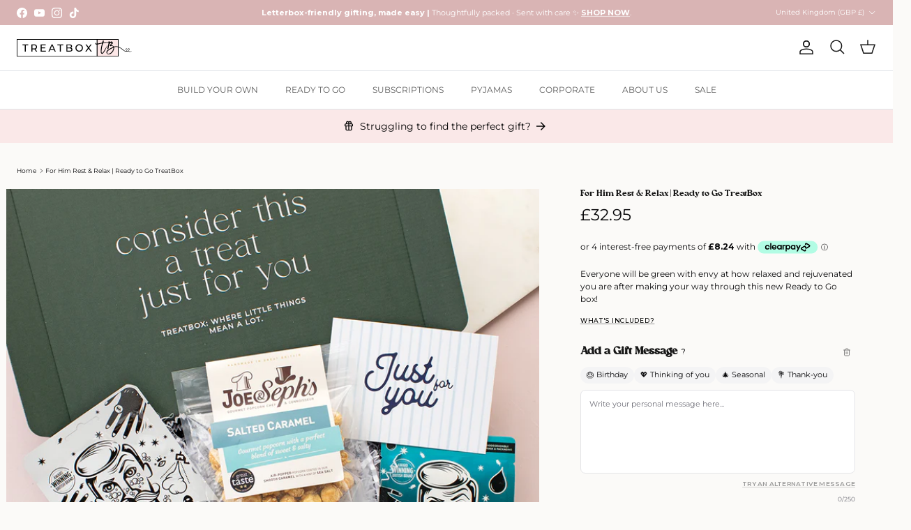

--- FILE ---
content_type: text/html; charset=UTF-8
request_url: https://api.reviews.io/json-ld/product/richsnippet?sku=%3B51622246187391%3B7331999875264%3Bfor-him-rest-relax-ready-to-go-treatbox&store=www.treatboxuk.com-9gxrgg2&url=https://treatboxuk.com/products/for-him-rest-relax-ready-to-go-treatbox&data=true
body_size: -195
content:
{
	"@context" : "http://schema.org",
	"@type" : "Product"

  			
		    ,"name" : "For Him Rest & Relax  | Ready to Go TreatBox",
		"image" : "https://cdn.shopify.com/s/files/1/1305/1615/files/treatbox-for-him.jpg?v=1753276900",
				"sku" : "51622246187391"
		    
}


--- FILE ---
content_type: text/html
request_url: https://placement-api.clearpay.co.uk/?mpid=treatboxuk.myshopify.com&placementid=null&pageType=null&zoid=9.0.85
body_size: 1022
content:

  <!DOCTYPE html>
  <html>
  <head>
      <link rel='icon' href='data:,' />
      <meta http-equiv="Content-Security-Policy"
          content="base-uri 'self'; default-src 'self'; font-src 'self'; style-src 'self'; script-src 'self' https://cdn.jsdelivr.net/npm/zoid@9.0.85/dist/zoid.min.js; img-src 'self'; connect-src 'self'; frame-src 'self'">
      <title></title>
      <link rel="preload" href="/index.js" as="script" />
      <link rel="preload" href="https://cdn.jsdelivr.net/npm/zoid@9.0.85/dist/zoid.min.js" integrity="sha384-67MznxkYtbE8teNrhdkvnzQBmeiErnMskO7eD8QwolLpdUliTdivKWx0ANHgw+w8" as="script" crossorigin="anonymous" />
      <div id="__AP_DATA__" hidden>
        {"errors":{"mcr":null},"mcrResponse":{"data":{"errors":[],"config":{"mpId":"treatboxuk.myshopify.com","createdAt":"2023-09-06T08:07:00.631964602Z","updatedAt":"2024-11-08T02:04:32.82967716Z","config":{"consumerLending":{"metadata":{"shouldForceCache":false,"isProductEnabled":false,"updatedAt":"2024-11-08T02:04:32.82965732Z","version":0},"details":{}},"interestFreePayment":{"metadata":{"shouldForceCache":false,"isProductEnabled":false,"updatedAt":"2024-11-08T02:04:32.82963337Z","version":0},"details":{"minimumAmount":{"amount":"1.00","currency":"GBP"},"maximumAmount":{"amount":"1200.00","currency":"GBP"},"cbt":{"enabled":false,"countries":[],"limits":{}}}},"merchantAttributes":{"metadata":{"shouldForceCache":false,"isProductEnabled":true,"updatedAt":"2024-11-08T02:04:32.82966425Z","version":0},"details":{"analyticsEnabled":false,"tradingCountry":"GB","storeURI":"http://www.treatboxuk.com","tradingName":"Treat Box","vpuf":true}},"onsitePlacements":{"metadata":{"expiresAt":1695658461966,"ttl":900,"updatedAt":"2023-09-25T15:59:21.966066644Z","version":0},"details":{"onsitePlacements":{"67b223ea-8f5a-409d-a591-729aeb13c3fc":{"placementId":"67b223ea-8f5a-409d-a591-729aeb13c3fc","pageType":"product","enabled":true,"type":"price-paragraph","introText":"or","logoType":"badge","badgeTheme":"black-on-mint","lockupTheme":"black","modalTheme":"mint","modalLinkStyle":"circled-info-icon","paymentAmountIsBold":false,"promoRenderStyle":"promo-with-get-and-payments","size":"sm","showIfOutsideLimits":true,"showInterestFree":true,"showLowerLimit":true,"showUpperLimit":true,"showWith":true,"showPaymentAmount":true},"184f46a4-ef31-4b61-a536-14eab9d0ff69":{"placementId":"184f46a4-ef31-4b61-a536-14eab9d0ff69","pageType":"cart","enabled":true,"type":"price-paragraph","introText":"or","logoType":"badge","badgeTheme":"black-on-mint","lockupTheme":"black","modalTheme":"mint","modalLinkStyle":"circled-info-icon","paymentAmountIsBold":false,"promoRenderStyle":"promo-with-get-and-payments","size":"md","showIfOutsideLimits":true,"showInterestFree":true,"showLowerLimit":true,"showUpperLimit":true,"showWith":true,"showPaymentAmount":true}}}},"cashAppPay":{"metadata":{"shouldForceCache":false,"isProductEnabled":false,"updatedAt":"2024-11-08T02:04:32.82967455Z","version":0},"details":{"enabledForOrders":false,"integrationCompleted":false}},"promotionalData":{"metadata":{"version":0},"details":{"consumerLendingPromotions":[]}}}}},"errors":null,"status":200},"brand":"clearpay","meta":{"version":"0.35.4"}}
      </div>
  </head>
  <body></body>
  <script src="/index.js" type="application/javascript"></script>
  </html>
  

--- FILE ---
content_type: text/css
request_url: https://treatboxuk.com/cdn/shop/t/252/assets/shoplift.css?v=113209029643894927451764697450
body_size: 74
content:
.sl-brandstyle-019a9c46-7d8d-7ae9-abfc-a54cd59adbbe .sl-font-style--title{font-family:allenoire}.sl-brandstyle-019a9c46-7d8d-7ae9-abfc-a54cd59adbbe .sl-font-style--body,.sl-brandstyle-019a9c46-7d8d-7ae9-abfc-a54cd59adbbe .sl-font-style--button{font-family:Montserrat;font-weight:400;font-style:normal}.sl-brandstyle-019a9c46-7d8d-7ae9-abfc-a54cd59adbbe .sl-font-style--label{font-family:Montserrat;font-weight:400;font-style:normal;text-transform:uppercase}.sl-pattern-019a9c46-7db6-7b1f-92cb-25bced312909{background-color:#fbfaf8;border-style:none;--sl-gv-bg-color: #fbfaf8;--sl-gv-btn-txt-color: #ffffff;--sl-gv-btn-bg-color: #fbfaf8;--sl-gv-btn-radius: 8px}.sl-pattern-019a9c46-7db6-7b1f-92cb-25bced312909 .sl-font-style--title,.sl-pattern-019a9c46-7db6-7b1f-92cb-25bced312909 .sl-font-style--body,.sl-pattern-019a9c46-7db6-7b1f-92cb-25bced312909 .sl-font-style--button,.sl-pattern-019a9c46-7db6-7b1f-92cb-25bced312909 .sl-font-style--label{color:#fff}.sl-pattern-019a9c46-7db6-7b1f-92cb-25bced312909 .sl-button--brand-style{color:#fff;background-color:#fbfaf8}.sl-pattern-019a9c46-7db6-7b1f-92cb-25bced312909 .sl-button--border-radius{border-radius:8px}.sl-pattern-019a9c46-7e26-71ac-b181-8301430f83cc{background-color:#fbfaf8;border-style:none;--sl-gv-bg-color: #fbfaf8;--sl-gv-btn-txt-color: #09090b;--sl-gv-btn-bg-color: #fbfaf8;--sl-gv-btn-radius: 40px}.sl-pattern-019a9c46-7e26-71ac-b181-8301430f83cc .sl-font-style--title{color:#0e1311}.sl-pattern-019a9c46-7e26-71ac-b181-8301430f83cc .sl-font-style--body,.sl-pattern-019a9c46-7e26-71ac-b181-8301430f83cc .sl-font-style--button,.sl-pattern-019a9c46-7e26-71ac-b181-8301430f83cc .sl-font-style--label{color:#09090b}.sl-pattern-019a9c46-7e26-71ac-b181-8301430f83cc .sl-button--brand-style{color:#09090b;background-color:#fbfaf8}.sl-pattern-019a9c46-7e26-71ac-b181-8301430f83cc .sl-button--border-radius{border-radius:40px}.sl-pattern-019a9c46-7e27-73f3-9a77-8b432e5d9616{background-color:#fbfaf8;border-style:none;--sl-gv-bg-color: #fbfaf8;--sl-gv-btn-txt-color: #09090b;--sl-gv-btn-bg-color: #fbfaf8;--sl-gv-btn-radius: 8px}.sl-pattern-019a9c46-7e27-73f3-9a77-8b432e5d9616 .sl-font-style--title{color:#171717}.sl-pattern-019a9c46-7e27-73f3-9a77-8b432e5d9616 .sl-font-style--body,.sl-pattern-019a9c46-7e27-73f3-9a77-8b432e5d9616 .sl-font-style--button,.sl-pattern-019a9c46-7e27-73f3-9a77-8b432e5d9616 .sl-font-style--label{color:#09090b}.sl-pattern-019a9c46-7e27-73f3-9a77-8b432e5d9616 .sl-button--brand-style{color:#09090b;background-color:#fbfaf8}.sl-pattern-019a9c46-7e27-73f3-9a77-8b432e5d9616 .sl-button--button-style{border:2px solid}.sl-pattern-019a9c46-7e27-73f3-9a77-8b432e5d9616 .sl-button--border-radius{border-radius:8px}.sl-pattern-019a9c46-7e26-7e55-b706-d5fd86586c9e{background-color:#fbfaf8;border-style:none;--sl-gv-bg-color: #fbfaf8;--sl-gv-btn-txt-color: #09090b;--sl-gv-btn-bg-color: #fbfaf8;--sl-gv-btn-radius: 8px}.sl-pattern-019a9c46-7e26-7e55-b706-d5fd86586c9e .sl-font-style--title{color:#171717}.sl-pattern-019a9c46-7e26-7e55-b706-d5fd86586c9e .sl-font-style--body,.sl-pattern-019a9c46-7e26-7e55-b706-d5fd86586c9e .sl-font-style--button,.sl-pattern-019a9c46-7e26-7e55-b706-d5fd86586c9e .sl-font-style--label{color:#09090b}.sl-pattern-019a9c46-7e26-7e55-b706-d5fd86586c9e .sl-button--brand-style{color:#09090b;background-color:#fbfaf8}.sl-pattern-019a9c46-7e26-7e55-b706-d5fd86586c9e .sl-button--button-style{border:2px solid}.sl-pattern-019a9c46-7e26-7e55-b706-d5fd86586c9e .sl-button--border-radius{border-radius:8px}.sl-pattern-019a9c46-7e27-756c-bad4-27b0e348215f{background-color:#fae8e8;border-style:none;--sl-gv-bg-color: #fae8e8;--sl-gv-btn-txt-color: #5c5c5c;--sl-gv-btn-bg-color: #fae8e8}.sl-pattern-019a9c46-7e27-756c-bad4-27b0e348215f .sl-font-style--title{color:#171717}.sl-pattern-019a9c46-7e27-756c-bad4-27b0e348215f .sl-font-style--body,.sl-pattern-019a9c46-7e27-756c-bad4-27b0e348215f .sl-font-style--button,.sl-pattern-019a9c46-7e27-756c-bad4-27b0e348215f .sl-font-style--label{color:#5c5c5c}.sl-pattern-019a9c46-7e27-756c-bad4-27b0e348215f .sl-button--brand-style{color:#5c5c5c;background-color:#fae8e8}.sl-pattern-019a9c46-7e27-7117-adb3-410580b4bec8{background-color:#fae8e8;border-style:none;--sl-gv-bg-color: #fae8e8;--sl-gv-btn-txt-color: #5c5c5c;--sl-gv-btn-bg-color: #fae8e8}.sl-pattern-019a9c46-7e27-7117-adb3-410580b4bec8 .sl-font-style--title{color:#171717}.sl-pattern-019a9c46-7e27-7117-adb3-410580b4bec8 .sl-font-style--body,.sl-pattern-019a9c46-7e27-7117-adb3-410580b4bec8 .sl-font-style--button,.sl-pattern-019a9c46-7e27-7117-adb3-410580b4bec8 .sl-font-style--label{color:#5c5c5c}.sl-pattern-019a9c46-7e27-7117-adb3-410580b4bec8 .sl-button--brand-style{color:#5c5c5c;background-color:#fae8e8}.sl-pattern-019a9c46-7e27-7c39-9b8c-7d0c891abdc6{background-color:#fbfaf8;border-style:none;--sl-gv-bg-color: #fbfaf8;--sl-gv-btn-txt-color: #232323;--sl-gv-btn-bg-color: #fae8e8;--sl-gv-btn-radius: 8px}.sl-pattern-019a9c46-7e27-7c39-9b8c-7d0c891abdc6 .sl-font-style--title,.sl-pattern-019a9c46-7e27-7c39-9b8c-7d0c891abdc6 .sl-font-style--body{color:#09090b}.sl-pattern-019a9c46-7e27-7c39-9b8c-7d0c891abdc6 .sl-font-style--button{color:#232323}.sl-pattern-019a9c46-7e27-7c39-9b8c-7d0c891abdc6 .sl-font-style--label{color:#09090b}.sl-pattern-019a9c46-7e27-7c39-9b8c-7d0c891abdc6 .sl-button--brand-style{color:#232323;background-color:#fae8e8}.sl-pattern-019a9c46-7e27-7c39-9b8c-7d0c891abdc6 .sl-button--border-radius{border-radius:8px}.sl-pattern-019a9c46-7e27-7c19-8183-d1828bd747bd{background-color:#fbfaf8;border-style:none;--sl-gv-bg-color: #fbfaf8;--sl-gv-btn-txt-color: #171717;--sl-gv-btn-bg-color: #fbfaf8;--sl-gv-btn-radius: 8px}.sl-pattern-019a9c46-7e27-7c19-8183-d1828bd747bd .sl-font-style--title,.sl-pattern-019a9c46-7e27-7c19-8183-d1828bd747bd .sl-font-style--body{color:#09090b}.sl-pattern-019a9c46-7e27-7c19-8183-d1828bd747bd .sl-font-style--button{color:#171717}.sl-pattern-019a9c46-7e27-7c19-8183-d1828bd747bd .sl-font-style--label{color:#09090b}.sl-pattern-019a9c46-7e27-7c19-8183-d1828bd747bd .sl-button--brand-style{color:#171717;background-color:#fbfaf8}.sl-pattern-019a9c46-7e27-7c19-8183-d1828bd747bd .sl-button--border-radius{border-radius:8px}.sl-pattern-019a9c46-7e28-7c98-a269-c5f9d4ba821b{background-color:#fbfaf8;border-style:none;--sl-gv-bg-color: #fbfaf8;--sl-gv-btn-txt-color: #ffffff;--sl-gv-btn-bg-color: #fbfaf8}.sl-pattern-019a9c46-7e28-7c98-a269-c5f9d4ba821b .sl-font-style--title,.sl-pattern-019a9c46-7e28-7c98-a269-c5f9d4ba821b .sl-font-style--body,.sl-pattern-019a9c46-7e28-7c98-a269-c5f9d4ba821b .sl-font-style--button,.sl-pattern-019a9c46-7e28-7c98-a269-c5f9d4ba821b .sl-font-style--label{color:#fff}.sl-pattern-019a9c46-7e28-7c98-a269-c5f9d4ba821b .sl-button--brand-style{color:#fff;background-color:#fbfaf8}
/*# sourceMappingURL=/cdn/shop/t/252/assets/shoplift.css.map?v=113209029643894927451764697450 */


--- FILE ---
content_type: text/json
request_url: https://conf.config-security.com/model
body_size: 86
content:
{"title":"recommendation AI model (keras)","structure":"release_id=0x20:23:32:55:2b:5d:4a:61:27:60:68:6a:73:67:60:65:2d:6c:29:7c:4d:44:2e:2d:40:2e:53:78:69;keras;7sb1lipq84rqeqfs717mjtyytrl7nb8mrn0tkyweyk5gttzjd1dt2dca5fc03s3cifer1nn2","weights":"../weights/20233255.h5","biases":"../biases/20233255.h5"}

--- FILE ---
content_type: text/javascript
request_url: https://cdn.shopify.com/extensions/019b953c-b163-7ea8-838e-16e0140549bb/treatbox-176/assets/theme-Bd7yxker.js
body_size: 89951
content:
(function(){"use strict";try{if(typeof document<"u"){var t=document.createElement("style");t.appendChild(document.createTextNode(`@import"https://fonts.googleapis.com/css2?family=Montserrat:wght@300;400;500;600;700&display=swap";*,:before,:after{--tw-border-spacing-x: 0;--tw-border-spacing-y: 0;--tw-translate-x: 0;--tw-translate-y: 0;--tw-rotate: 0;--tw-skew-x: 0;--tw-skew-y: 0;--tw-scale-x: 1;--tw-scale-y: 1;--tw-pan-x: ;--tw-pan-y: ;--tw-pinch-zoom: ;--tw-scroll-snap-strictness: proximity;--tw-gradient-from-position: ;--tw-gradient-via-position: ;--tw-gradient-to-position: ;--tw-ordinal: ;--tw-slashed-zero: ;--tw-numeric-figure: ;--tw-numeric-spacing: ;--tw-numeric-fraction: ;--tw-ring-inset: ;--tw-ring-offset-width: 0px;--tw-ring-offset-color: #fff;--tw-ring-color: rgb(59 130 246 / .5);--tw-ring-offset-shadow: 0 0 #0000;--tw-ring-shadow: 0 0 #0000;--tw-shadow: 0 0 #0000;--tw-shadow-colored: 0 0 #0000;--tw-blur: ;--tw-brightness: ;--tw-contrast: ;--tw-grayscale: ;--tw-hue-rotate: ;--tw-invert: ;--tw-saturate: ;--tw-sepia: ;--tw-drop-shadow: ;--tw-backdrop-blur: ;--tw-backdrop-brightness: ;--tw-backdrop-contrast: ;--tw-backdrop-grayscale: ;--tw-backdrop-hue-rotate: ;--tw-backdrop-invert: ;--tw-backdrop-opacity: ;--tw-backdrop-saturate: ;--tw-backdrop-sepia: ;--tw-contain-size: ;--tw-contain-layout: ;--tw-contain-paint: ;--tw-contain-style: }::backdrop{--tw-border-spacing-x: 0;--tw-border-spacing-y: 0;--tw-translate-x: 0;--tw-translate-y: 0;--tw-rotate: 0;--tw-skew-x: 0;--tw-skew-y: 0;--tw-scale-x: 1;--tw-scale-y: 1;--tw-pan-x: ;--tw-pan-y: ;--tw-pinch-zoom: ;--tw-scroll-snap-strictness: proximity;--tw-gradient-from-position: ;--tw-gradient-via-position: ;--tw-gradient-to-position: ;--tw-ordinal: ;--tw-slashed-zero: ;--tw-numeric-figure: ;--tw-numeric-spacing: ;--tw-numeric-fraction: ;--tw-ring-inset: ;--tw-ring-offset-width: 0px;--tw-ring-offset-color: #fff;--tw-ring-color: rgb(59 130 246 / .5);--tw-ring-offset-shadow: 0 0 #0000;--tw-ring-shadow: 0 0 #0000;--tw-shadow: 0 0 #0000;--tw-shadow-colored: 0 0 #0000;--tw-blur: ;--tw-brightness: ;--tw-contrast: ;--tw-grayscale: ;--tw-hue-rotate: ;--tw-invert: ;--tw-saturate: ;--tw-sepia: ;--tw-drop-shadow: ;--tw-backdrop-blur: ;--tw-backdrop-brightness: ;--tw-backdrop-contrast: ;--tw-backdrop-grayscale: ;--tw-backdrop-hue-rotate: ;--tw-backdrop-invert: ;--tw-backdrop-opacity: ;--tw-backdrop-saturate: ;--tw-backdrop-sepia: ;--tw-contain-size: ;--tw-contain-layout: ;--tw-contain-paint: ;--tw-contain-style: }*,:before,:after{box-sizing:border-box;border-width:0;border-style:solid;border-color:#e5e7eb}:before,:after{--tw-content: ""}html,:host{line-height:1.5;-webkit-text-size-adjust:100%;-moz-tab-size:4;-o-tab-size:4;tab-size:4;font-family:Montserrat,sans-serif;font-feature-settings:normal;font-variation-settings:normal;-webkit-tap-highlight-color:transparent}body{margin:0;line-height:inherit}hr{height:0;color:inherit;border-top-width:1px}abbr:where([title]){-webkit-text-decoration:underline dotted;text-decoration:underline dotted}h1,h2,h3,h4,h5,h6{font-size:inherit;font-weight:inherit}a{color:inherit;text-decoration:inherit}b,strong{font-weight:bolder}code,kbd,samp,pre{font-family:ui-monospace,SFMono-Regular,Menlo,Monaco,Consolas,Liberation Mono,Courier New,monospace;font-feature-settings:normal;font-variation-settings:normal;font-size:1em}small{font-size:80%}sub,sup{font-size:75%;line-height:0;position:relative;vertical-align:baseline}sub{bottom:-.25em}sup{top:-.5em}table{text-indent:0;border-color:inherit;border-collapse:collapse}button,input,optgroup,select,textarea{font-family:inherit;font-feature-settings:inherit;font-variation-settings:inherit;font-size:100%;font-weight:inherit;line-height:inherit;letter-spacing:inherit;color:inherit;margin:0;padding:0}button,select{text-transform:none}button,input:where([type=button]),input:where([type=reset]),input:where([type=submit]){-webkit-appearance:button;background-color:transparent;background-image:none}:-moz-focusring{outline:auto}:-moz-ui-invalid{box-shadow:none}progress{vertical-align:baseline}::-webkit-inner-spin-button,::-webkit-outer-spin-button{height:auto}[type=search]{-webkit-appearance:textfield;outline-offset:-2px}::-webkit-search-decoration{-webkit-appearance:none}::-webkit-file-upload-button{-webkit-appearance:button;font:inherit}summary{display:list-item}blockquote,dl,dd,h1,h2,h3,h4,h5,h6,hr,figure,p,pre{margin:0}fieldset{margin:0;padding:0}legend{padding:0}ol,ul,menu{list-style:none;margin:0;padding:0}dialog{padding:0}textarea{resize:vertical}input::-moz-placeholder,textarea::-moz-placeholder{opacity:1;color:#9ca3af}input::placeholder,textarea::placeholder{opacity:1;color:#9ca3af}button,[role=button]{cursor:pointer}:disabled{cursor:default}img,svg,video,canvas,audio,iframe,embed,object{display:block;vertical-align:middle}img,video{max-width:100%;height:auto}[hidden]:where(:not([hidden=until-found])){display:none}:root{--background: 30 30% 98%;--foreground: 240 10% 3.9%;--card: 0 0% 100%;--card-foreground: 240 10% 3.9%;--popover: 0 0% 100%;--popover-foreground: 240 10% 3.9%;--primary: 353 89% 85%;--primary-foreground: 355 30% 30%;--secondary: 240 4.8% 95.9%;--secondary-foreground: 240 5.9% 10%;--muted: 240 4.8% 95.9%;--muted-foreground: 240 3.8% 46.1%;--accent: 240 4.8% 95.9%;--accent-foreground: 240 5.9% 10%;--destructive: 0 84.2% 60.2%;--destructive-foreground: 0 0% 98%;--border: 240 5.9% 90%;--input: 240 5.9% 90%;--ring: 240 5.9% 10%;--radius: .75rem}.dark{--background: 240 10% 3.9%;--foreground: 0 0% 98%;--card: 240 10% 3.9%;--card-foreground: 0 0% 98%;--popover: 240 10% 3.9%;--popover-foreground: 0 0% 98%;--primary: 353 89% 85%;--primary-foreground: 355 30% 30%;--secondary: 240 3.7% 15.9%;--secondary-foreground: 0 0% 98%;--muted: 240 3.7% 15.9%;--muted-foreground: 240 5% 64.9%;--accent: 240 3.7% 15.9%;--accent-foreground: 0 0% 98%;--destructive: 0 62.8% 30.6%;--destructive-foreground: 0 0% 98%;--border: 240 3.7% 15.9%;--input: 240 3.7% 15.9%;--ring: 240 4.9% 83.9%}*{border-color:hsl(var(--border))}body{background-color:hsl(var(--background));color:hsl(var(--foreground));-webkit-font-smoothing:antialiased;-moz-osx-font-smoothing:grayscale;font-family:Montserrat,sans-serif}.container{width:100%;margin-right:auto;margin-left:auto;padding-right:2rem;padding-left:2rem}@media (min-width: 1400px){.container{max-width:1400px}}.sr-only{position:absolute;width:1px;height:1px;padding:0;margin:-1px;overflow:hidden;clip:rect(0,0,0,0);white-space:nowrap;border-width:0}.pointer-events-none{pointer-events:none}.pointer-events-auto{pointer-events:auto}.visible{visibility:visible}.invisible{visibility:hidden}.static{position:static}.fixed{position:fixed}.absolute{position:absolute}.relative{position:relative}.sticky{position:sticky}.inset-0{top:0;right:0;bottom:0;left:0}.inset-x-0{left:0;right:0}.inset-y-0{top:0;bottom:0}.-bottom-12{bottom:-3rem}.-bottom-4{bottom:-1rem}.-left-12{left:-3rem}.-right-1{right:-.25rem}.-right-12{right:-3rem}.-right-2{right:-.5rem}.-right-4{right:-1rem}.-top-1{top:-.25rem}.-top-12{top:-3rem}.-top-2{top:-.5rem}.bottom-0{bottom:0}.bottom-2{bottom:.5rem}.left-0{left:0}.left-1{left:.25rem}.left-1\\/2{left:50%}.left-2{left:.5rem}.left-3{left:.75rem}.left-\\[50\\%\\]{left:50%}.right-0{right:0}.right-1{right:.25rem}.right-2{right:.5rem}.right-3{right:.75rem}.right-4{right:1rem}.top-0{top:0}.top-1\\.5{top:.375rem}.top-1\\/2{top:50%}.top-2{top:.5rem}.top-3\\.5{top:.875rem}.top-4{top:1rem}.top-\\[1px\\]{top:1px}.top-\\[30\\%\\]{top:30%}.top-\\[50\\%\\]{top:50%}.top-\\[60\\%\\]{top:60%}.top-full{top:100%}.-z-10{z-index:-10}.z-0{z-index:0}.z-10{z-index:10}.z-20{z-index:20}.z-30{z-index:30}.z-40{z-index:40}.z-50{z-index:50}.z-\\[10000\\]{z-index:10000}.z-\\[10001\\]{z-index:10001}.z-\\[1000\\]{z-index:1000}.z-\\[1\\]{z-index:1}.z-\\[99999\\]{z-index:99999}.z-\\[9999\\]{z-index:9999}.col-span-1{grid-column:span 1 / span 1}.col-span-12{grid-column:span 12 / span 12}.col-span-2{grid-column:span 2 / span 2}.col-span-3{grid-column:span 3 / span 3}.col-span-full{grid-column:1 / -1}.m-4{margin:1rem}.-mx-1{margin-left:-.25rem;margin-right:-.25rem}.-mx-9{margin-left:-2.25rem;margin-right:-2.25rem}.mx-2{margin-left:.5rem;margin-right:.5rem}.mx-3\\.5{margin-left:.875rem;margin-right:.875rem}.mx-4{margin-left:1rem;margin-right:1rem}.mx-auto{margin-left:auto;margin-right:auto}.my-0\\.5{margin-top:.125rem;margin-bottom:.125rem}.my-1{margin-top:.25rem;margin-bottom:.25rem}.my-4{margin-top:1rem;margin-bottom:1rem}.\\!ml-0{margin-left:0!important}.\\!mt-4{margin-top:1rem!important}.-ml-2{margin-left:-.5rem}.-ml-4{margin-left:-1rem}.-mt-4{margin-top:-1rem}.mb-0{margin-bottom:0}.mb-1{margin-bottom:.25rem}.mb-2{margin-bottom:.5rem}.mb-24{margin-bottom:6rem}.mb-3{margin-bottom:.75rem}.mb-4{margin-bottom:1rem}.mb-5{margin-bottom:1.25rem}.mb-6{margin-bottom:1.5rem}.mb-8{margin-bottom:2rem}.ml-0{margin-left:0}.ml-1{margin-left:.25rem}.ml-2{margin-left:.5rem}.ml-3{margin-left:.75rem}.ml-4{margin-left:1rem}.ml-auto{margin-left:auto}.mr-2{margin-right:.5rem}.mt-0{margin-top:0}.mt-0\\.5{margin-top:.125rem}.mt-1{margin-top:.25rem}.mt-1\\.5{margin-top:.375rem}.mt-10{margin-top:2.5rem}.mt-12{margin-top:3rem}.mt-16{margin-top:4rem}.mt-2{margin-top:.5rem}.mt-24{margin-top:6rem}.mt-32{margin-top:8rem}.mt-4{margin-top:1rem}.mt-6{margin-top:1.5rem}.mt-8{margin-top:2rem}.mt-auto{margin-top:auto}.line-clamp-2{overflow:hidden;display:-webkit-box;-webkit-box-orient:vertical;-webkit-line-clamp:2}.block{display:block}.inline-block{display:inline-block}.inline{display:inline}.flex{display:flex}.inline-flex{display:inline-flex}.table{display:table}.grid{display:grid}.contents{display:contents}.hidden{display:none}.aspect-\\[4\\/5\\]{aspect-ratio:4/5}.aspect-square{aspect-ratio:1 / 1}.aspect-video{aspect-ratio:16 / 9}.size-4{width:1rem;height:1rem}.\\!h-10{height:2.5rem!important}.h-0\\.5{height:.125rem}.h-1{height:.25rem}.h-1\\.5{height:.375rem}.h-10{height:2.5rem}.h-11{height:2.75rem}.h-12{height:3rem}.h-16{height:4rem}.h-2{height:.5rem}.h-2\\.5{height:.625rem}.h-20{height:5rem}.h-24{height:6rem}.h-3{height:.75rem}.h-3\\.5{height:.875rem}.h-32{height:8rem}.h-4{height:1rem}.h-40{height:10rem}.h-5{height:1.25rem}.h-56{height:14rem}.h-6{height:1.5rem}.h-7{height:1.75rem}.h-8{height:2rem}.h-9{height:2.25rem}.h-\\[100px\\]{height:100px}.h-\\[1px\\]{height:1px}.h-\\[35px\\]{height:35px}.h-\\[60vh\\]{height:60vh}.h-\\[var\\(--radix-navigation-menu-viewport-height\\)\\]{height:var(--radix-navigation-menu-viewport-height)}.h-\\[var\\(--radix-select-trigger-height\\)\\]{height:var(--radix-select-trigger-height)}.h-auto{height:auto}.h-full{height:100%}.h-min{height:-moz-min-content;height:min-content}.h-px{height:1px}.h-svh{height:100svh}.max-h-96{max-height:24rem}.max-h-\\[200px\\]{max-height:200px}.max-h-\\[300px\\]{max-height:300px}.max-h-\\[600px\\]{max-height:600px}.max-h-\\[70vh\\]{max-height:70vh}.max-h-\\[80vh\\]{max-height:80vh}.max-h-\\[90vh\\]{max-height:90vh}.max-h-\\[calc\\(100vh-200px\\)\\]{max-height:calc(100vh - 200px)}.max-h-\\[calc\\(100vh-20rem\\)\\]{max-height:calc(100vh - 20rem)}.max-h-none{max-height:none}.max-h-screen{max-height:100vh}.min-h-0{min-height:0px}.min-h-10{min-height:2.5rem}.min-h-4{min-height:1rem}.min-h-\\[60px\\]{min-height:60px}.min-h-\\[80px\\]{min-height:80px}.min-h-screen{min-height:100vh}.min-h-svh{min-height:100svh}.\\!w-\\[110px\\]{width:110px!important}.w-0{width:0px}.w-1{width:.25rem}.w-1\\/2{width:50%}.w-10{width:2.5rem}.w-11{width:2.75rem}.w-12{width:3rem}.w-16{width:4rem}.w-2{width:.5rem}.w-2\\.5{width:.625rem}.w-20{width:5rem}.w-24{width:6rem}.w-3{width:.75rem}.w-3\\.5{width:.875rem}.w-3\\/4{width:75%}.w-32{width:8rem}.w-4{width:1rem}.w-5{width:1.25rem}.w-6{width:1.5rem}.w-64{width:16rem}.w-7{width:1.75rem}.w-72{width:18rem}.w-8{width:2rem}.w-9{width:2.25rem}.w-\\[--sidebar-width\\]{width:var(--sidebar-width)}.w-\\[100px\\]{width:100px}.w-\\[1px\\]{width:1px}.w-\\[220px\\]{width:220px}.w-\\[225px\\]{width:225px}.w-\\[280px\\]{width:280px}.w-\\[300px\\]{width:300px}.w-\\[350px\\]{width:350px}.w-\\[calc\\(100\\%-32px\\)\\]{width:calc(100% - 32px)}.w-\\[calc\\(100\\%-72px\\)\\]{width:calc(100% - 72px)}.w-auto{width:auto}.w-full{width:100%}.w-max{width:-moz-max-content;width:max-content}.w-px{width:1px}.w-screen{width:100vw}.min-w-0{min-width:0px}.min-w-4{min-width:1rem}.min-w-5{min-width:1.25rem}.min-w-\\[100px\\]{min-width:100px}.min-w-\\[12rem\\]{min-width:12rem}.min-w-\\[225px\\]{min-width:225px}.min-w-\\[80px\\]{min-width:80px}.min-w-\\[8rem\\]{min-width:8rem}.min-w-\\[var\\(--radix-select-trigger-width\\)\\]{min-width:var(--radix-select-trigger-width)}.max-w-2xl{max-width:42rem}.max-w-3xl{max-width:48rem}.max-w-4xl{max-width:56rem}.max-w-5xl{max-width:64rem}.max-w-7xl{max-width:80rem}.max-w-\\[--skeleton-width\\]{max-width:var(--skeleton-width)}.max-w-\\[100rem\\]{max-width:100rem}.max-w-\\[90\\%\\]{max-width:90%}.max-w-\\[90rem\\]{max-width:90rem}.max-w-full{max-width:100%}.max-w-lg{max-width:32rem}.max-w-max{max-width:-moz-max-content;max-width:max-content}.max-w-md{max-width:28rem}.max-w-sm{max-width:24rem}.max-w-xs{max-width:20rem}.flex-1{flex:1 1 0%}.flex-shrink-0,.shrink-0{flex-shrink:0}.flex-grow,.grow{flex-grow:1}.grow-0{flex-grow:0}.basis-1\\/2{flex-basis:50%}.basis-full{flex-basis:100%}.caption-bottom{caption-side:bottom}.border-collapse{border-collapse:collapse}.-translate-x-1\\/2{--tw-translate-x: -50%;transform:translate(var(--tw-translate-x),var(--tw-translate-y)) rotate(var(--tw-rotate)) skew(var(--tw-skew-x)) skewY(var(--tw-skew-y)) scaleX(var(--tw-scale-x)) scaleY(var(--tw-scale-y))}.-translate-x-px{--tw-translate-x: -1px;transform:translate(var(--tw-translate-x),var(--tw-translate-y)) rotate(var(--tw-rotate)) skew(var(--tw-skew-x)) skewY(var(--tw-skew-y)) scaleX(var(--tw-scale-x)) scaleY(var(--tw-scale-y))}.-translate-y-1\\/2{--tw-translate-y: -50%;transform:translate(var(--tw-translate-x),var(--tw-translate-y)) rotate(var(--tw-rotate)) skew(var(--tw-skew-x)) skewY(var(--tw-skew-y)) scaleX(var(--tw-scale-x)) scaleY(var(--tw-scale-y))}.translate-x-\\[-50\\%\\]{--tw-translate-x: -50%;transform:translate(var(--tw-translate-x),var(--tw-translate-y)) rotate(var(--tw-rotate)) skew(var(--tw-skew-x)) skewY(var(--tw-skew-y)) scaleX(var(--tw-scale-x)) scaleY(var(--tw-scale-y))}.translate-x-px{--tw-translate-x: 1px;transform:translate(var(--tw-translate-x),var(--tw-translate-y)) rotate(var(--tw-rotate)) skew(var(--tw-skew-x)) skewY(var(--tw-skew-y)) scaleX(var(--tw-scale-x)) scaleY(var(--tw-scale-y))}.translate-y-\\[-50\\%\\]{--tw-translate-y: -50%;transform:translate(var(--tw-translate-x),var(--tw-translate-y)) rotate(var(--tw-rotate)) skew(var(--tw-skew-x)) skewY(var(--tw-skew-y)) scaleX(var(--tw-scale-x)) scaleY(var(--tw-scale-y))}.rotate-45{--tw-rotate: 45deg;transform:translate(var(--tw-translate-x),var(--tw-translate-y)) rotate(var(--tw-rotate)) skew(var(--tw-skew-x)) skewY(var(--tw-skew-y)) scaleX(var(--tw-scale-x)) scaleY(var(--tw-scale-y))}.rotate-90{--tw-rotate: 90deg;transform:translate(var(--tw-translate-x),var(--tw-translate-y)) rotate(var(--tw-rotate)) skew(var(--tw-skew-x)) skewY(var(--tw-skew-y)) scaleX(var(--tw-scale-x)) scaleY(var(--tw-scale-y))}.-scale-x-100{--tw-scale-x: -1;transform:translate(var(--tw-translate-x),var(--tw-translate-y)) rotate(var(--tw-rotate)) skew(var(--tw-skew-x)) skewY(var(--tw-skew-y)) scaleX(var(--tw-scale-x)) scaleY(var(--tw-scale-y))}.transform{transform:translate(var(--tw-translate-x),var(--tw-translate-y)) rotate(var(--tw-rotate)) skew(var(--tw-skew-x)) skewY(var(--tw-skew-y)) scaleX(var(--tw-scale-x)) scaleY(var(--tw-scale-y))}@keyframes pulse{50%{opacity:.5}}.animate-pulse{animation:pulse 2s cubic-bezier(.4,0,.6,1) infinite}.animate-shimmer{animation:shimmer 3s ease-in-out}@keyframes spin{to{transform:rotate(360deg)}}.animate-spin{animation:spin 1s linear infinite}.cursor-default{cursor:default}.cursor-help{cursor:help}.cursor-not-allowed{cursor:not-allowed}.cursor-pointer{cursor:pointer}.touch-none{touch-action:none}.select-none{-webkit-user-select:none;-moz-user-select:none;user-select:none}.resize-none{resize:none}.resize{resize:both}.list-inside{list-style-position:inside}.list-disc{list-style-type:disc}.list-none{list-style-type:none}.grid-cols-1{grid-template-columns:repeat(1,minmax(0,1fr))}.grid-cols-2{grid-template-columns:repeat(2,minmax(0,1fr))}.grid-rows-\\[auto_1fr\\]{grid-template-rows:auto 1fr}.flex-row{flex-direction:row}.flex-col{flex-direction:column}.flex-col-reverse{flex-direction:column-reverse}.flex-wrap{flex-wrap:wrap}.flex-nowrap{flex-wrap:nowrap}.content-center{align-content:center}.items-start{align-items:flex-start}.items-end{align-items:flex-end}.items-center{align-items:center}.items-stretch{align-items:stretch}.justify-start{justify-content:flex-start}.justify-end{justify-content:flex-end}.justify-center{justify-content:center}.justify-between{justify-content:space-between}.gap-0{gap:0px}.gap-1{gap:.25rem}.gap-1\\.5{gap:.375rem}.gap-12{gap:3rem}.gap-2{gap:.5rem}.gap-3{gap:.75rem}.gap-4{gap:1rem}.gap-6{gap:1.5rem}.gap-8{gap:2rem}.space-x-1>:not([hidden])~:not([hidden]){--tw-space-x-reverse: 0;margin-right:calc(.25rem * var(--tw-space-x-reverse));margin-left:calc(.25rem * calc(1 - var(--tw-space-x-reverse)))}.space-x-2>:not([hidden])~:not([hidden]){--tw-space-x-reverse: 0;margin-right:calc(.5rem * var(--tw-space-x-reverse));margin-left:calc(.5rem * calc(1 - var(--tw-space-x-reverse)))}.space-x-3>:not([hidden])~:not([hidden]){--tw-space-x-reverse: 0;margin-right:calc(.75rem * var(--tw-space-x-reverse));margin-left:calc(.75rem * calc(1 - var(--tw-space-x-reverse)))}.space-x-4>:not([hidden])~:not([hidden]){--tw-space-x-reverse: 0;margin-right:calc(1rem * var(--tw-space-x-reverse));margin-left:calc(1rem * calc(1 - var(--tw-space-x-reverse)))}.space-x-8>:not([hidden])~:not([hidden]){--tw-space-x-reverse: 0;margin-right:calc(2rem * var(--tw-space-x-reverse));margin-left:calc(2rem * calc(1 - var(--tw-space-x-reverse)))}.space-y-1>:not([hidden])~:not([hidden]){--tw-space-y-reverse: 0;margin-top:calc(.25rem * calc(1 - var(--tw-space-y-reverse)));margin-bottom:calc(.25rem * var(--tw-space-y-reverse))}.space-y-1\\.5>:not([hidden])~:not([hidden]){--tw-space-y-reverse: 0;margin-top:calc(.375rem * calc(1 - var(--tw-space-y-reverse)));margin-bottom:calc(.375rem * var(--tw-space-y-reverse))}.space-y-2>:not([hidden])~:not([hidden]){--tw-space-y-reverse: 0;margin-top:calc(.5rem * calc(1 - var(--tw-space-y-reverse)));margin-bottom:calc(.5rem * var(--tw-space-y-reverse))}.space-y-3>:not([hidden])~:not([hidden]){--tw-space-y-reverse: 0;margin-top:calc(.75rem * calc(1 - var(--tw-space-y-reverse)));margin-bottom:calc(.75rem * var(--tw-space-y-reverse))}.space-y-4>:not([hidden])~:not([hidden]){--tw-space-y-reverse: 0;margin-top:calc(1rem * calc(1 - var(--tw-space-y-reverse)));margin-bottom:calc(1rem * var(--tw-space-y-reverse))}.space-y-6>:not([hidden])~:not([hidden]){--tw-space-y-reverse: 0;margin-top:calc(1.5rem * calc(1 - var(--tw-space-y-reverse)));margin-bottom:calc(1.5rem * var(--tw-space-y-reverse))}.space-y-8>:not([hidden])~:not([hidden]){--tw-space-y-reverse: 0;margin-top:calc(2rem * calc(1 - var(--tw-space-y-reverse)));margin-bottom:calc(2rem * var(--tw-space-y-reverse))}.divide-y>:not([hidden])~:not([hidden]){--tw-divide-y-reverse: 0;border-top-width:calc(1px * calc(1 - var(--tw-divide-y-reverse)));border-bottom-width:calc(1px * var(--tw-divide-y-reverse))}.justify-self-end{justify-self:end}.overflow-auto{overflow:auto}.overflow-hidden{overflow:hidden}.overflow-x-auto{overflow-x:auto}.overflow-y-auto{overflow-y:auto}.overflow-x-hidden{overflow-x:hidden}.truncate{overflow:hidden;text-overflow:ellipsis;white-space:nowrap}.whitespace-nowrap{white-space:nowrap}.text-nowrap{text-wrap:nowrap}.break-words{overflow-wrap:break-word}.rounded{border-radius:.25rem}.rounded-2xl{border-radius:1rem}.rounded-\\[2px\\]{border-radius:2px}.rounded-\\[inherit\\]{border-radius:inherit}.rounded-full{border-radius:9999px}.rounded-lg{border-radius:var(--radius)}.rounded-md{border-radius:calc(var(--radius) - 2px)}.rounded-none{border-radius:0}.rounded-sm{border-radius:calc(var(--radius) - 4px)}.rounded-xl{border-radius:.75rem}.rounded-t-\\[10px\\]{border-top-left-radius:10px;border-top-right-radius:10px}.rounded-tl-sm{border-top-left-radius:calc(var(--radius) - 4px)}.\\!border-2{border-width:2px!important}.border{border-width:1px}.border-2{border-width:2px}.border-\\[1\\.5px\\]{border-width:1.5px}.border-\\[1px\\]{border-width:1px}.border-y{border-top-width:1px;border-bottom-width:1px}.\\!border-b{border-bottom-width:1px!important}.border-b{border-bottom-width:1px}.border-b-2{border-bottom-width:2px}.border-b-4{border-bottom-width:4px}.border-b-\\[1px\\]{border-bottom-width:1px}.border-l{border-left-width:1px}.border-l-4{border-left-width:4px}.border-r{border-right-width:1px}.border-t{border-top-width:1px}.\\!border-dashed{border-style:dashed!important}.border-dashed{border-style:dashed}.\\!border-none{border-style:none!important}.border-none{border-style:none}.\\!border-gray-500\\/40{border-color:#6b728066!important}.\\!border-white\\/20{border-color:#fff3!important}.border-\\[\\#252424\\]\\/20{border-color:#25242433}.border-\\[\\#fae8e8\\]{--tw-border-opacity: 1;border-color:rgb(250 232 232 / var(--tw-border-opacity, 1))}.border-\\[\\#fae8e8\\]\\/20{border-color:#fae8e833}.border-\\[--color-border\\]{border-color:var(--color-border)}.border-amber-200{--tw-border-opacity: 1;border-color:rgb(253 230 138 / var(--tw-border-opacity, 1))}.border-amber-300{--tw-border-opacity: 1;border-color:rgb(252 211 77 / var(--tw-border-opacity, 1))}.border-black\\/20{border-color:#0003}.border-black\\/30{border-color:#0000004d}.border-black\\/50{border-color:#00000080}.border-blue-200{--tw-border-opacity: 1;border-color:rgb(191 219 254 / var(--tw-border-opacity, 1))}.border-blue-500\\/50{border-color:#3b82f680}.border-border{border-color:hsl(var(--border))}.border-border\\/50{border-color:hsl(var(--border) / .5)}.border-destructive{border-color:hsl(var(--destructive))}.border-destructive\\/20{border-color:hsl(var(--destructive) / .2)}.border-destructive\\/50{border-color:hsl(var(--destructive) / .5)}.border-gray-300{--tw-border-opacity: 1;border-color:rgb(209 213 219 / var(--tw-border-opacity, 1))}.border-gray-600{--tw-border-opacity: 1;border-color:rgb(75 85 99 / var(--tw-border-opacity, 1))}.border-green-200{--tw-border-opacity: 1;border-color:rgb(187 247 208 / var(--tw-border-opacity, 1))}.border-green-500{--tw-border-opacity: 1;border-color:rgb(34 197 94 / var(--tw-border-opacity, 1))}.border-input{border-color:hsl(var(--input))}.border-muted{border-color:hsl(var(--muted))}.border-orange-500{--tw-border-opacity: 1;border-color:rgb(249 115 22 / var(--tw-border-opacity, 1))}.border-primary{border-color:hsl(var(--primary))}.border-primary\\/20{border-color:hsl(var(--primary) / .2)}.border-primary\\/30{border-color:hsl(var(--primary) / .3)}.border-primary\\/50{border-color:hsl(var(--primary) / .5)}.border-red-500{--tw-border-opacity: 1;border-color:rgb(239 68 68 / var(--tw-border-opacity, 1))}.border-red-500\\/20{border-color:#ef444433}.border-sidebar-border{border-color:hsl(var(--sidebar-border))}.border-transparent{border-color:transparent}.border-white{--tw-border-opacity: 1;border-color:rgb(255 255 255 / var(--tw-border-opacity, 1))}.border-white\\/20{border-color:#fff3}.border-white\\/30{border-color:#ffffff4d}.border-yellow-500\\/50{border-color:#eab30880}.border-b-stone-400{--tw-border-opacity: 1;border-bottom-color:rgb(168 162 158 / var(--tw-border-opacity, 1))}.border-l-amber-500{--tw-border-opacity: 1;border-left-color:rgb(245 158 11 / var(--tw-border-opacity, 1))}.border-l-transparent{border-left-color:transparent}.border-t-transparent{border-top-color:transparent}.\\!bg-\\[\\#3a3939\\]{--tw-bg-opacity: 1 !important;background-color:rgb(58 57 57 / var(--tw-bg-opacity, 1))!important}.bg-\\[\\#211c20\\]{--tw-bg-opacity: 1;background-color:rgb(33 28 32 / var(--tw-bg-opacity, 1))}.bg-\\[\\#252424\\]{--tw-bg-opacity: 1;background-color:rgb(37 36 36 / var(--tw-bg-opacity, 1))}.bg-\\[\\#252424\\]\\/90{background-color:#252424e6}.bg-\\[\\#3C3939\\]{--tw-bg-opacity: 1;background-color:rgb(60 57 57 / var(--tw-bg-opacity, 1))}.bg-\\[\\#f5f5f5\\]{--tw-bg-opacity: 1;background-color:rgb(245 245 245 / var(--tw-bg-opacity, 1))}.bg-\\[\\#fae8e8\\]{--tw-bg-opacity: 1;background-color:rgb(250 232 232 / var(--tw-bg-opacity, 1))}.bg-\\[\\#fae8e8\\]\\/30{background-color:#fae8e84d}.bg-\\[\\#fae8e8\\]\\/90{background-color:#fae8e8e6}.bg-\\[--color-bg\\]{background-color:var(--color-bg)}.bg-accent{background-color:hsl(var(--accent))}.bg-amber-50{--tw-bg-opacity: 1;background-color:rgb(255 251 235 / var(--tw-bg-opacity, 1))}.bg-amber-500{--tw-bg-opacity: 1;background-color:rgb(245 158 11 / var(--tw-bg-opacity, 1))}.bg-background{background-color:hsl(var(--background))}.bg-black{--tw-bg-opacity: 1;background-color:rgb(0 0 0 / var(--tw-bg-opacity, 1))}.bg-black\\/10{background-color:#0000001a}.bg-black\\/20{background-color:#0003}.bg-black\\/40{background-color:#0006}.bg-black\\/50{background-color:#00000080}.bg-black\\/80{background-color:#000c}.bg-blue-50{--tw-bg-opacity: 1;background-color:rgb(239 246 255 / var(--tw-bg-opacity, 1))}.bg-blue-500{--tw-bg-opacity: 1;background-color:rgb(59 130 246 / var(--tw-bg-opacity, 1))}.bg-blue-500\\/20{background-color:#3b82f633}.bg-border{background-color:hsl(var(--border))}.bg-card{background-color:hsl(var(--card))}.bg-destructive{background-color:hsl(var(--destructive))}.bg-destructive\\/10{background-color:hsl(var(--destructive) / .1)}.bg-foreground{background-color:hsl(var(--foreground))}.bg-gray-100{--tw-bg-opacity: 1;background-color:rgb(243 244 246 / var(--tw-bg-opacity, 1))}.bg-gray-200{--tw-bg-opacity: 1;background-color:rgb(229 231 235 / var(--tw-bg-opacity, 1))}.bg-gray-300{--tw-bg-opacity: 1;background-color:rgb(209 213 219 / var(--tw-bg-opacity, 1))}.bg-gray-500{--tw-bg-opacity: 1;background-color:rgb(107 114 128 / var(--tw-bg-opacity, 1))}.bg-green-50{--tw-bg-opacity: 1;background-color:rgb(240 253 244 / var(--tw-bg-opacity, 1))}.bg-green-500{--tw-bg-opacity: 1;background-color:rgb(34 197 94 / var(--tw-bg-opacity, 1))}.bg-indigo-500{--tw-bg-opacity: 1;background-color:rgb(99 102 241 / var(--tw-bg-opacity, 1))}.bg-input{background-color:hsl(var(--input))}.bg-muted{background-color:hsl(var(--muted))}.bg-muted\\/20{background-color:hsl(var(--muted) / .2)}.bg-muted\\/50{background-color:hsl(var(--muted) / .5)}.bg-orange-500{--tw-bg-opacity: 1;background-color:rgb(249 115 22 / var(--tw-bg-opacity, 1))}.bg-pink-500{--tw-bg-opacity: 1;background-color:rgb(236 72 153 / var(--tw-bg-opacity, 1))}.bg-popover{background-color:hsl(var(--popover))}.bg-primary{background-color:hsl(var(--primary))}.bg-primary\\/10{background-color:hsl(var(--primary) / .1)}.bg-primary\\/20{background-color:hsl(var(--primary) / .2)}.bg-primary\\/30{background-color:hsl(var(--primary) / .3)}.bg-primary\\/40{background-color:hsl(var(--primary) / .4)}.bg-primary\\/5{background-color:hsl(var(--primary) / .05)}.bg-primary\\/50{background-color:hsl(var(--primary) / .5)}.bg-primary\\/80{background-color:hsl(var(--primary) / .8)}.bg-primary\\/90{background-color:hsl(var(--primary) / .9)}.bg-purple-500{--tw-bg-opacity: 1;background-color:rgb(168 85 247 / var(--tw-bg-opacity, 1))}.bg-red-100{--tw-bg-opacity: 1;background-color:rgb(254 226 226 / var(--tw-bg-opacity, 1))}.bg-red-500{--tw-bg-opacity: 1;background-color:rgb(239 68 68 / var(--tw-bg-opacity, 1))}.bg-red-500\\/90{background-color:#ef4444e6}.bg-red-600{--tw-bg-opacity: 1;background-color:rgb(220 38 38 / var(--tw-bg-opacity, 1))}.bg-secondary{background-color:hsl(var(--secondary))}.bg-secondary\\/10{background-color:hsl(var(--secondary) / .1)}.bg-secondary\\/20{background-color:hsl(var(--secondary) / .2)}.bg-secondary\\/30{background-color:hsl(var(--secondary) / .3)}.bg-secondary\\/40{background-color:hsl(var(--secondary) / .4)}.bg-secondary\\/50{background-color:hsl(var(--secondary) / .5)}.bg-sidebar{background-color:hsl(var(--sidebar-background))}.bg-sidebar-border{background-color:hsl(var(--sidebar-border))}.bg-teal-500{--tw-bg-opacity: 1;background-color:rgb(20 184 166 / var(--tw-bg-opacity, 1))}.bg-transparent{background-color:transparent}.bg-white{--tw-bg-opacity: 1;background-color:rgb(255 255 255 / var(--tw-bg-opacity, 1))}.bg-white\\/10{background-color:#ffffff1a}.bg-white\\/20{background-color:#fff3}.bg-white\\/30{background-color:#ffffff4d}.bg-white\\/70{background-color:#ffffffb3}.bg-white\\/80{background-color:#fffc}.bg-white\\/95{background-color:#fffffff2}.bg-yellow-400{--tw-bg-opacity: 1;background-color:rgb(250 204 21 / var(--tw-bg-opacity, 1))}.bg-yellow-500\\/20{background-color:#eab30833}.bg-\\[linear-gradient\\(110deg\\,transparent_40\\%\\,rgba\\(255\\,255\\,255\\,0\\.3\\)_50\\%\\,transparent_60\\%\\)\\]{background-image:linear-gradient(110deg,transparent 40%,rgba(255,255,255,.3) 50%,transparent 60%)}.bg-gradient-to-b{background-image:linear-gradient(to bottom,var(--tw-gradient-stops))}.bg-gradient-to-br{background-image:linear-gradient(to bottom right,var(--tw-gradient-stops))}.bg-gradient-to-r{background-image:linear-gradient(to right,var(--tw-gradient-stops))}.from-amber-50{--tw-gradient-from: #fffbeb var(--tw-gradient-from-position);--tw-gradient-to: rgb(255 251 235 / 0) var(--tw-gradient-to-position);--tw-gradient-stops: var(--tw-gradient-from), var(--tw-gradient-to)}.from-amber-500{--tw-gradient-from: #f59e0b var(--tw-gradient-from-position);--tw-gradient-to: rgb(245 158 11 / 0) var(--tw-gradient-to-position);--tw-gradient-stops: var(--tw-gradient-from), var(--tw-gradient-to)}.from-background{--tw-gradient-from: hsl(var(--background)) var(--tw-gradient-from-position);--tw-gradient-to: hsl(var(--background) / 0) var(--tw-gradient-to-position);--tw-gradient-stops: var(--tw-gradient-from), var(--tw-gradient-to)}.from-primary\\/10{--tw-gradient-from: hsl(var(--primary) / .1) var(--tw-gradient-from-position);--tw-gradient-to: hsl(var(--primary) / 0) var(--tw-gradient-to-position);--tw-gradient-stops: var(--tw-gradient-from), var(--tw-gradient-to)}.from-primary\\/20{--tw-gradient-from: hsl(var(--primary) / .2) var(--tw-gradient-from-position);--tw-gradient-to: hsl(var(--primary) / 0) var(--tw-gradient-to-position);--tw-gradient-stops: var(--tw-gradient-from), var(--tw-gradient-to)}.from-red-500{--tw-gradient-from: #ef4444 var(--tw-gradient-from-position);--tw-gradient-to: rgb(239 68 68 / 0) var(--tw-gradient-to-position);--tw-gradient-stops: var(--tw-gradient-from), var(--tw-gradient-to)}.from-white{--tw-gradient-from: #fff var(--tw-gradient-from-position);--tw-gradient-to: rgb(255 255 255 / 0) var(--tw-gradient-to-position);--tw-gradient-stops: var(--tw-gradient-from), var(--tw-gradient-to)}.to-amber-100\\/50{--tw-gradient-to: rgb(254 243 199 / .5) var(--tw-gradient-to-position)}.to-amber-50\\/30{--tw-gradient-to: rgb(255 251 235 / .3) var(--tw-gradient-to-position)}.to-amber-600{--tw-gradient-to: #d97706 var(--tw-gradient-to-position)}.to-primary\\/20{--tw-gradient-to: hsl(var(--primary) / .2) var(--tw-gradient-to-position)}.to-primary\\/30{--tw-gradient-to: hsl(var(--primary) / .3) var(--tw-gradient-to-position)}.to-red-600{--tw-gradient-to: #dc2626 var(--tw-gradient-to-position)}.to-secondary\\/30{--tw-gradient-to: hsl(var(--secondary) / .3) var(--tw-gradient-to-position)}.bg-\\[length\\:200\\%_100\\%\\]{background-size:200% 100%}.fill-current{fill:currentColor}.fill-none{fill:none}.object-contain{-o-object-fit:contain;object-fit:contain}.object-cover{-o-object-fit:cover;object-fit:cover}.object-bottom{-o-object-position:bottom;object-position:bottom}.\\!p-0{padding:0!important}.p-0{padding:0}.p-1{padding:.25rem}.p-1\\.5{padding:.375rem}.p-2{padding:.5rem}.p-3{padding:.75rem}.p-4{padding:1rem}.p-6{padding:1.5rem}.p-8{padding:2rem}.p-\\[1px\\]{padding:1px}.\\!px-2{padding-left:.5rem!important;padding-right:.5rem!important}.\\!py-1{padding-top:.25rem!important;padding-bottom:.25rem!important}.px-0{padding-left:0;padding-right:0}.px-1{padding-left:.25rem;padding-right:.25rem}.px-1\\.5{padding-left:.375rem;padding-right:.375rem}.px-2{padding-left:.5rem;padding-right:.5rem}.px-2\\.5{padding-left:.625rem;padding-right:.625rem}.px-3{padding-left:.75rem;padding-right:.75rem}.px-4{padding-left:1rem;padding-right:1rem}.px-5{padding-left:1.25rem;padding-right:1.25rem}.px-6{padding-left:1.5rem;padding-right:1.5rem}.px-8{padding-left:2rem;padding-right:2rem}.px-9{padding-left:2.25rem;padding-right:2.25rem}.py-0{padding-top:0;padding-bottom:0}.py-0\\.5{padding-top:.125rem;padding-bottom:.125rem}.py-1{padding-top:.25rem;padding-bottom:.25rem}.py-1\\.5{padding-top:.375rem;padding-bottom:.375rem}.py-12{padding-top:3rem;padding-bottom:3rem}.py-2{padding-top:.5rem;padding-bottom:.5rem}.py-2\\.5{padding-top:.625rem;padding-bottom:.625rem}.py-3{padding-top:.75rem;padding-bottom:.75rem}.py-4{padding-top:1rem;padding-bottom:1rem}.py-6{padding-top:1.5rem;padding-bottom:1.5rem}.py-8{padding-top:2rem;padding-bottom:2rem}.pb-0{padding-bottom:0}.pb-1{padding-bottom:.25rem}.pb-2{padding-bottom:.5rem}.pb-3{padding-bottom:.75rem}.pb-32{padding-bottom:8rem}.pb-4{padding-bottom:1rem}.pb-8{padding-bottom:2rem}.pl-0{padding-left:0}.pl-10{padding-left:2.5rem}.pl-2{padding-left:.5rem}.pl-2\\.5{padding-left:.625rem}.pl-4{padding-left:1rem}.pl-6{padding-left:1.5rem}.pl-7{padding-left:1.75rem}.pl-8{padding-left:2rem}.pr-2{padding-right:.5rem}.pr-2\\.5{padding-right:.625rem}.pr-4{padding-right:1rem}.pr-8{padding-right:2rem}.pt-0{padding-top:0}.pt-1{padding-top:.25rem}.pt-16{padding-top:4rem}.pt-2{padding-top:.5rem}.pt-3{padding-top:.75rem}.pt-4{padding-top:1rem}.pt-6{padding-top:1.5rem}.pt-8{padding-top:2rem}.text-left{text-align:left}.text-center{text-align:center}.text-right{text-align:right}.align-middle{vertical-align:middle}.font-heading{font-family:allenoire,serif}.font-mono{font-family:ui-monospace,SFMono-Regular,Menlo,Monaco,Consolas,Liberation Mono,Courier New,monospace}.text-2xl{font-size:1.5rem;line-height:2rem}.text-3xl{font-size:1.875rem;line-height:2.25rem}.text-4xl{font-size:2.25rem;line-height:2.5rem}.text-\\[0\\.8rem\\]{font-size:.8rem}.text-\\[10px\\]{font-size:10px}.text-\\[11px\\]{font-size:11px}.text-\\[8px\\]{font-size:8px}.text-base{font-size:1rem;line-height:1.5rem}.text-lg{font-size:1.125rem;line-height:1.75rem}.text-sm{font-size:.875rem;line-height:1.25rem}.text-xl{font-size:1.25rem;line-height:1.75rem}.text-xs{font-size:.75rem;line-height:1rem}.font-bold{font-weight:700}.font-extrabold{font-weight:800}.font-light{font-weight:300}.font-medium{font-weight:500}.font-normal{font-weight:400}.font-semibold{font-weight:600}.uppercase{text-transform:uppercase}.lowercase{text-transform:lowercase}.italic{font-style:italic}.tabular-nums{--tw-numeric-spacing: tabular-nums;font-variant-numeric:var(--tw-ordinal) var(--tw-slashed-zero) var(--tw-numeric-figure) var(--tw-numeric-spacing) var(--tw-numeric-fraction)}.leading-none{line-height:1}.leading-relaxed{line-height:1.625}.leading-tight{line-height:1.25}.tracking-tight{letter-spacing:-.025em}.tracking-wide{letter-spacing:.025em}.tracking-wider{letter-spacing:.05em}.tracking-widest{letter-spacing:.1em}.\\!text-white{--tw-text-opacity: 1 !important;color:rgb(255 255 255 / var(--tw-text-opacity, 1))!important}.text-\\[\\#252424\\]{--tw-text-opacity: 1;color:rgb(37 36 36 / var(--tw-text-opacity, 1))}.text-\\[\\#FBB7BF\\]{--tw-text-opacity: 1;color:rgb(251 183 191 / var(--tw-text-opacity, 1))}.text-\\[\\#d57d91\\]{--tw-text-opacity: 1;color:rgb(213 125 145 / var(--tw-text-opacity, 1))}.text-\\[\\#fae8e8\\]{--tw-text-opacity: 1;color:rgb(250 232 232 / var(--tw-text-opacity, 1))}.text-\\[\\#ffb4b4\\]{--tw-text-opacity: 1;color:rgb(255 180 180 / var(--tw-text-opacity, 1))}.text-\\[white\\]{--tw-text-opacity: 1;color:rgb(255 255 255 / var(--tw-text-opacity, 1))}.text-accent-foreground{color:hsl(var(--accent-foreground))}.text-amber-600{--tw-text-opacity: 1;color:rgb(217 119 6 / var(--tw-text-opacity, 1))}.text-amber-700{--tw-text-opacity: 1;color:rgb(180 83 9 / var(--tw-text-opacity, 1))}.text-amber-800{--tw-text-opacity: 1;color:rgb(146 64 14 / var(--tw-text-opacity, 1))}.text-background{color:hsl(var(--background))}.text-black{--tw-text-opacity: 1;color:rgb(0 0 0 / var(--tw-text-opacity, 1))}.text-black\\/20{color:#0003}.text-black\\/80{color:#000c}.text-blue-500{--tw-text-opacity: 1;color:rgb(59 130 246 / var(--tw-text-opacity, 1))}.text-blue-800{--tw-text-opacity: 1;color:rgb(30 64 175 / var(--tw-text-opacity, 1))}.text-card-foreground{color:hsl(var(--card-foreground))}.text-current{color:currentColor}.text-destructive{color:hsl(var(--destructive))}.text-destructive-foreground{color:hsl(var(--destructive-foreground))}.text-destructive\\/90{color:hsl(var(--destructive) / .9)}.text-foreground{color:hsl(var(--foreground))}.text-foreground\\/50{color:hsl(var(--foreground) / .5)}.text-foreground\\/60{color:hsl(var(--foreground) / .6)}.text-gray-400{--tw-text-opacity: 1;color:rgb(156 163 175 / var(--tw-text-opacity, 1))}.text-gray-500{--tw-text-opacity: 1;color:rgb(107 114 128 / var(--tw-text-opacity, 1))}.text-gray-500\\/80{color:#6b7280cc}.text-gray-600{--tw-text-opacity: 1;color:rgb(75 85 99 / var(--tw-text-opacity, 1))}.text-gray-700{--tw-text-opacity: 1;color:rgb(55 65 81 / var(--tw-text-opacity, 1))}.text-gray-800{--tw-text-opacity: 1;color:rgb(31 41 55 / var(--tw-text-opacity, 1))}.text-gray-900{--tw-text-opacity: 1;color:rgb(17 24 39 / var(--tw-text-opacity, 1))}.text-green-600{--tw-text-opacity: 1;color:rgb(22 163 74 / var(--tw-text-opacity, 1))}.text-green-800{--tw-text-opacity: 1;color:rgb(22 101 52 / var(--tw-text-opacity, 1))}.text-muted-foreground{color:hsl(var(--muted-foreground))}.text-orange-600{--tw-text-opacity: 1;color:rgb(234 88 12 / var(--tw-text-opacity, 1))}.text-popover-foreground{color:hsl(var(--popover-foreground))}.text-primary{color:hsl(var(--primary))}.text-primary-foreground{color:hsl(var(--primary-foreground))}.text-primary-foreground\\/50{color:hsl(var(--primary-foreground) / .5)}.text-primary-foreground\\/80{color:hsl(var(--primary-foreground) / .8)}.text-red-500{--tw-text-opacity: 1;color:rgb(239 68 68 / var(--tw-text-opacity, 1))}.text-red-600{--tw-text-opacity: 1;color:rgb(220 38 38 / var(--tw-text-opacity, 1))}.text-secondary-foreground{color:hsl(var(--secondary-foreground))}.text-sidebar-foreground{color:hsl(var(--sidebar-foreground))}.text-sidebar-foreground\\/70{color:hsl(var(--sidebar-foreground) / .7)}.text-white{--tw-text-opacity: 1;color:rgb(255 255 255 / var(--tw-text-opacity, 1))}.text-white\\/50{color:#ffffff80}.text-white\\/60{color:#fff9}.text-white\\/80{color:#fffc}.text-yellow-400{--tw-text-opacity: 1;color:rgb(250 204 21 / var(--tw-text-opacity, 1))}.text-yellow-600{--tw-text-opacity: 1;color:rgb(202 138 4 / var(--tw-text-opacity, 1))}.underline{text-decoration-line:underline}.line-through{text-decoration-line:line-through}.no-underline{text-decoration-line:none}.underline-offset-4{text-underline-offset:4px}.placeholder-white\\/60::-moz-placeholder{color:#fff9}.placeholder-white\\/60::placeholder{color:#fff9}.\\!opacity-50{opacity:.5!important}.opacity-0{opacity:0}.opacity-100{opacity:1}.opacity-30{opacity:.3}.opacity-40{opacity:.4}.opacity-50{opacity:.5}.opacity-60{opacity:.6}.opacity-70{opacity:.7}.opacity-90{opacity:.9}.shadow{--tw-shadow: 0 1px 3px 0 rgb(0 0 0 / .1), 0 1px 2px -1px rgb(0 0 0 / .1);--tw-shadow-colored: 0 1px 3px 0 var(--tw-shadow-color), 0 1px 2px -1px var(--tw-shadow-color);box-shadow:var(--tw-ring-offset-shadow, 0 0 #0000),var(--tw-ring-shadow, 0 0 #0000),var(--tw-shadow)}.shadow-2xl{--tw-shadow: 0 25px 50px -12px rgb(0 0 0 / .25);--tw-shadow-colored: 0 25px 50px -12px var(--tw-shadow-color);box-shadow:var(--tw-ring-offset-shadow, 0 0 #0000),var(--tw-ring-shadow, 0 0 #0000),var(--tw-shadow)}.shadow-\\[0_-4px_6px_-1px_rgba\\(0\\,0\\,0\\,0\\.1\\)\\]{--tw-shadow: 0 -4px 6px -1px rgba(0,0,0,.1);--tw-shadow-colored: 0 -4px 6px -1px var(--tw-shadow-color);box-shadow:var(--tw-ring-offset-shadow, 0 0 #0000),var(--tw-ring-shadow, 0 0 #0000),var(--tw-shadow)}.shadow-\\[0_0_0_1px_hsl\\(var\\(--sidebar-border\\)\\)\\]{--tw-shadow: 0 0 0 1px hsl(var(--sidebar-border));--tw-shadow-colored: 0 0 0 1px var(--tw-shadow-color);box-shadow:var(--tw-ring-offset-shadow, 0 0 #0000),var(--tw-ring-shadow, 0 0 #0000),var(--tw-shadow)}.shadow-\\[rgba\\(0\\,0\\,0\\,0\\.1\\)_0px_-2px_7px_0px\\]{--tw-shadow: rgba(0,0,0,.1) 0px -2px 7px 0px;--tw-shadow-colored: 0px -2px 7px 0px var(--tw-shadow-color);box-shadow:var(--tw-ring-offset-shadow, 0 0 #0000),var(--tw-ring-shadow, 0 0 #0000),var(--tw-shadow)}.shadow-lg{--tw-shadow: 0 10px 15px -3px rgb(0 0 0 / .1), 0 4px 6px -4px rgb(0 0 0 / .1);--tw-shadow-colored: 0 10px 15px -3px var(--tw-shadow-color), 0 4px 6px -4px var(--tw-shadow-color);box-shadow:var(--tw-ring-offset-shadow, 0 0 #0000),var(--tw-ring-shadow, 0 0 #0000),var(--tw-shadow)}.shadow-md{--tw-shadow: 0 4px 6px -1px rgb(0 0 0 / .1), 0 2px 4px -2px rgb(0 0 0 / .1);--tw-shadow-colored: 0 4px 6px -1px var(--tw-shadow-color), 0 2px 4px -2px var(--tw-shadow-color);box-shadow:var(--tw-ring-offset-shadow, 0 0 #0000),var(--tw-ring-shadow, 0 0 #0000),var(--tw-shadow)}.shadow-none{--tw-shadow: 0 0 #0000;--tw-shadow-colored: 0 0 #0000;box-shadow:var(--tw-ring-offset-shadow, 0 0 #0000),var(--tw-ring-shadow, 0 0 #0000),var(--tw-shadow)}.shadow-sm{--tw-shadow: 0 1px 2px 0 rgb(0 0 0 / .05);--tw-shadow-colored: 0 1px 2px 0 var(--tw-shadow-color);box-shadow:var(--tw-ring-offset-shadow, 0 0 #0000),var(--tw-ring-shadow, 0 0 #0000),var(--tw-shadow)}.shadow-xl{--tw-shadow: 0 20px 25px -5px rgb(0 0 0 / .1), 0 8px 10px -6px rgb(0 0 0 / .1);--tw-shadow-colored: 0 20px 25px -5px var(--tw-shadow-color), 0 8px 10px -6px var(--tw-shadow-color);box-shadow:var(--tw-ring-offset-shadow, 0 0 #0000),var(--tw-ring-shadow, 0 0 #0000),var(--tw-shadow)}.outline-none{outline:2px solid transparent;outline-offset:2px}.outline{outline-style:solid}.ring{--tw-ring-offset-shadow: var(--tw-ring-inset) 0 0 0 var(--tw-ring-offset-width) var(--tw-ring-offset-color);--tw-ring-shadow: var(--tw-ring-inset) 0 0 0 calc(3px + var(--tw-ring-offset-width)) var(--tw-ring-color);box-shadow:var(--tw-ring-offset-shadow),var(--tw-ring-shadow),var(--tw-shadow, 0 0 #0000)}.ring-0{--tw-ring-offset-shadow: var(--tw-ring-inset) 0 0 0 var(--tw-ring-offset-width) var(--tw-ring-offset-color);--tw-ring-shadow: var(--tw-ring-inset) 0 0 0 calc(0px + var(--tw-ring-offset-width)) var(--tw-ring-color);box-shadow:var(--tw-ring-offset-shadow),var(--tw-ring-shadow),var(--tw-shadow, 0 0 #0000)}.ring-1{--tw-ring-offset-shadow: var(--tw-ring-inset) 0 0 0 var(--tw-ring-offset-width) var(--tw-ring-offset-color);--tw-ring-shadow: var(--tw-ring-inset) 0 0 0 calc(1px + var(--tw-ring-offset-width)) var(--tw-ring-color);box-shadow:var(--tw-ring-offset-shadow),var(--tw-ring-shadow),var(--tw-shadow, 0 0 #0000)}.ring-2{--tw-ring-offset-shadow: var(--tw-ring-inset) 0 0 0 var(--tw-ring-offset-width) var(--tw-ring-offset-color);--tw-ring-shadow: var(--tw-ring-inset) 0 0 0 calc(2px + var(--tw-ring-offset-width)) var(--tw-ring-color);box-shadow:var(--tw-ring-offset-shadow),var(--tw-ring-shadow),var(--tw-shadow, 0 0 #0000)}.ring-\\[\\#fae8e8\\]{--tw-ring-opacity: 1;--tw-ring-color: rgb(250 232 232 / var(--tw-ring-opacity, 1))}.ring-amber-400\\/50{--tw-ring-color: rgb(251 191 36 / .5)}.ring-primary\\/20{--tw-ring-color: hsl(var(--primary) / .2)}.ring-primary\\/30{--tw-ring-color: hsl(var(--primary) / .3)}.ring-ring{--tw-ring-color: hsl(var(--ring))}.ring-sidebar-ring{--tw-ring-color: hsl(var(--sidebar-ring))}.ring-offset-background{--tw-ring-offset-color: hsl(var(--background))}.blur{--tw-blur: blur(8px);filter:var(--tw-blur) var(--tw-brightness) var(--tw-contrast) var(--tw-grayscale) var(--tw-hue-rotate) var(--tw-invert) var(--tw-saturate) var(--tw-sepia) var(--tw-drop-shadow)}.grayscale{--tw-grayscale: grayscale(100%);filter:var(--tw-blur) var(--tw-brightness) var(--tw-contrast) var(--tw-grayscale) var(--tw-hue-rotate) var(--tw-invert) var(--tw-saturate) var(--tw-sepia) var(--tw-drop-shadow)}.invert{--tw-invert: invert(100%);filter:var(--tw-blur) var(--tw-brightness) var(--tw-contrast) var(--tw-grayscale) var(--tw-hue-rotate) var(--tw-invert) var(--tw-saturate) var(--tw-sepia) var(--tw-drop-shadow)}.sepia{--tw-sepia: sepia(100%);filter:var(--tw-blur) var(--tw-brightness) var(--tw-contrast) var(--tw-grayscale) var(--tw-hue-rotate) var(--tw-invert) var(--tw-saturate) var(--tw-sepia) var(--tw-drop-shadow)}.filter{filter:var(--tw-blur) var(--tw-brightness) var(--tw-contrast) var(--tw-grayscale) var(--tw-hue-rotate) var(--tw-invert) var(--tw-saturate) var(--tw-sepia) var(--tw-drop-shadow)}.backdrop-blur-md{--tw-backdrop-blur: blur(12px);-webkit-backdrop-filter:var(--tw-backdrop-blur) var(--tw-backdrop-brightness) var(--tw-backdrop-contrast) var(--tw-backdrop-grayscale) var(--tw-backdrop-hue-rotate) var(--tw-backdrop-invert) var(--tw-backdrop-opacity) var(--tw-backdrop-saturate) var(--tw-backdrop-sepia);backdrop-filter:var(--tw-backdrop-blur) var(--tw-backdrop-brightness) var(--tw-backdrop-contrast) var(--tw-backdrop-grayscale) var(--tw-backdrop-hue-rotate) var(--tw-backdrop-invert) var(--tw-backdrop-opacity) var(--tw-backdrop-saturate) var(--tw-backdrop-sepia)}.backdrop-blur-sm{--tw-backdrop-blur: blur(4px);-webkit-backdrop-filter:var(--tw-backdrop-blur) var(--tw-backdrop-brightness) var(--tw-backdrop-contrast) var(--tw-backdrop-grayscale) var(--tw-backdrop-hue-rotate) var(--tw-backdrop-invert) var(--tw-backdrop-opacity) var(--tw-backdrop-saturate) var(--tw-backdrop-sepia);backdrop-filter:var(--tw-backdrop-blur) var(--tw-backdrop-brightness) var(--tw-backdrop-contrast) var(--tw-backdrop-grayscale) var(--tw-backdrop-hue-rotate) var(--tw-backdrop-invert) var(--tw-backdrop-opacity) var(--tw-backdrop-saturate) var(--tw-backdrop-sepia)}.transition{transition-property:color,background-color,border-color,text-decoration-color,fill,stroke,opacity,box-shadow,transform,filter,-webkit-backdrop-filter;transition-property:color,background-color,border-color,text-decoration-color,fill,stroke,opacity,box-shadow,transform,filter,backdrop-filter;transition-property:color,background-color,border-color,text-decoration-color,fill,stroke,opacity,box-shadow,transform,filter,backdrop-filter,-webkit-backdrop-filter;transition-timing-function:cubic-bezier(.4,0,.2,1);transition-duration:.15s}.transition-\\[left\\,right\\,width\\]{transition-property:left,right,width;transition-timing-function:cubic-bezier(.4,0,.2,1);transition-duration:.15s}.transition-\\[margin\\,opa\\]{transition-property:margin,opa;transition-timing-function:cubic-bezier(.4,0,.2,1);transition-duration:.15s}.transition-\\[width\\,height\\,padding\\]{transition-property:width,height,padding;transition-timing-function:cubic-bezier(.4,0,.2,1);transition-duration:.15s}.transition-\\[width\\]{transition-property:width;transition-timing-function:cubic-bezier(.4,0,.2,1);transition-duration:.15s}.transition-all{transition-property:all;transition-timing-function:cubic-bezier(.4,0,.2,1);transition-duration:.15s}.transition-colors{transition-property:color,background-color,border-color,text-decoration-color,fill,stroke;transition-timing-function:cubic-bezier(.4,0,.2,1);transition-duration:.15s}.transition-opacity{transition-property:opacity;transition-timing-function:cubic-bezier(.4,0,.2,1);transition-duration:.15s}.transition-shadow{transition-property:box-shadow;transition-timing-function:cubic-bezier(.4,0,.2,1);transition-duration:.15s}.transition-transform{transition-property:transform;transition-timing-function:cubic-bezier(.4,0,.2,1);transition-duration:.15s}.duration-1000{transition-duration:1s}.duration-200{transition-duration:.2s}.duration-300{transition-duration:.3s}.ease-in-out{transition-timing-function:cubic-bezier(.4,0,.2,1)}.ease-linear{transition-timing-function:linear}.ease-out{transition-timing-function:cubic-bezier(0,0,.2,1)}@keyframes enter{0%{opacity:var(--tw-enter-opacity, 1);transform:translate3d(var(--tw-enter-translate-x, 0),var(--tw-enter-translate-y, 0),0) scale3d(var(--tw-enter-scale, 1),var(--tw-enter-scale, 1),var(--tw-enter-scale, 1)) rotate(var(--tw-enter-rotate, 0))}}@keyframes exit{to{opacity:var(--tw-exit-opacity, 1);transform:translate3d(var(--tw-exit-translate-x, 0),var(--tw-exit-translate-y, 0),0) scale3d(var(--tw-exit-scale, 1),var(--tw-exit-scale, 1),var(--tw-exit-scale, 1)) rotate(var(--tw-exit-rotate, 0))}}.animate-in{animation-name:enter;animation-duration:.15s;--tw-enter-opacity: initial;--tw-enter-scale: initial;--tw-enter-rotate: initial;--tw-enter-translate-x: initial;--tw-enter-translate-y: initial}.animate-out{animation-name:exit;animation-duration:.15s;--tw-exit-opacity: initial;--tw-exit-scale: initial;--tw-exit-rotate: initial;--tw-exit-translate-x: initial;--tw-exit-translate-y: initial}.fade-in-0{--tw-enter-opacity: 0}.fade-in-80{--tw-enter-opacity: .8}.zoom-in-95{--tw-enter-scale: .95}.duration-1000{animation-duration:1s}.duration-200{animation-duration:.2s}.duration-300{animation-duration:.3s}.ease-in-out{animation-timing-function:cubic-bezier(.4,0,.2,1)}.ease-linear{animation-timing-function:linear}.ease-out{animation-timing-function:cubic-bezier(0,0,.2,1)}.running{animation-play-state:running}.paused{animation-play-state:paused}.px-gutter{padding-left:2.25rem;padding-right:2.25rem}.scrollbar-hide{-ms-overflow-style:none;scrollbar-width:none}.scrollbar-hide::-webkit-scrollbar{display:none}#byob-app{font-size:16px}@font-face{font-family:allenoire;src:url(/fonts/allenoire.woff2) format("woff2"),url(/fonts/allenoire.woff) format("woff");font-weight:400;font-style:normal;font-display:swap}.glass-morphism{background:#fff9;backdrop-filter:blur(12px);-webkit-backdrop-filter:blur(12px);border:1px solid rgba(255,255,255,.2)}.neo-morphism{box-shadow:8px 8px 16px #a3b1c626,-8px -8px 16px #ffffffb3;background-color:#f0f0f3}.luxury-glow{position:relative;animation:luxury-pulse 2s ease-in-out infinite}.luxury-glow:before{content:"";position:absolute;top:-8px;right:-8px;bottom:-8px;left:-8px;border-radius:inherit;padding:8px;background:conic-gradient(from 0deg,transparent 0deg,var(--glow-color, #fae8e8) 30deg,rgba(219,192,156,.8) 60deg,var(--glow-color, #fae8e8) 90deg,transparent 120deg,transparent 360deg);-webkit-mask:linear-gradient(#fff 0 0) content-box,linear-gradient(#fff 0 0);mask:linear-gradient(#fff 0 0) content-box,linear-gradient(#fff 0 0);-webkit-mask-composite:xor;mask-composite:exclude;animation:luxury-glow-rotate 2s linear infinite;z-index:-1;filter:blur(1px);box-shadow:0 0 20px #dbc09c99,0 0 40px #dbc09c4d,0 0 60px #dbc09c1a}.luxury-glow:after{content:"";position:absolute;top:-1px;left:-1px;right:-1px;bottom:-1px;background:conic-gradient(from 180deg,transparent,rgba(219,192,156,.8),transparent,rgba(219,192,156,.4),transparent,rgba(219,192,156,.8),transparent);border-radius:inherit;z-index:-1;animation:luxury-rotate 2s linear infinite reverse}@keyframes luxury-rotate{0%{transform:rotate(0)}to{transform:rotate(360deg)}}.luxury-glow-subtle{position:relative;box-shadow:0 0 20px #dbc09c80;animation:luxury-pulse 2s ease-in-out infinite alternate}@keyframes luxury-pulse{0%,to{opacity:1;transform:scale(1)}50%{opacity:.8;transform:scale(1.02)}}@keyframes shimmer{0%{background-position:-200% 0}to{background-position:200% 0}}.animate-shimmer{animation:shimmer var(--shimmer-duration, 2s) ease-in-out}.page-transition-enter{opacity:0;transform:scale(.96)}.page-transition-enter-active{opacity:1;transform:scale(1);transition:opacity .4s,transform .4s}.page-transition-exit{opacity:1;transform:scale(1)}.page-transition-exit-active{opacity:0;transform:scale(.96);transition:opacity .3s,transform .3s}html{scroll-behavior:smooth}img{-o-object-fit:cover;object-fit:cover}.file\\:border-0::file-selector-button{border-width:0px}.file\\:bg-transparent::file-selector-button{background-color:transparent}.file\\:text-sm::file-selector-button{font-size:.875rem;line-height:1.25rem}.file\\:font-medium::file-selector-button{font-weight:500}.file\\:text-foreground::file-selector-button{color:hsl(var(--foreground))}.placeholder\\:text-black\\/60::-moz-placeholder{color:#0009}.placeholder\\:text-black\\/60::placeholder{color:#0009}.placeholder\\:text-muted-foreground::-moz-placeholder{color:hsl(var(--muted-foreground))}.placeholder\\:text-muted-foreground::placeholder{color:hsl(var(--muted-foreground))}.placeholder\\:text-primary-foreground\\/60::-moz-placeholder{color:hsl(var(--primary-foreground) / .6)}.placeholder\\:text-primary-foreground\\/60::placeholder{color:hsl(var(--primary-foreground) / .6)}.after\\:absolute:after{content:var(--tw-content);position:absolute}.after\\:-inset-2:after{content:var(--tw-content);top:-.5rem;right:-.5rem;bottom:-.5rem;left:-.5rem}.after\\:inset-y-0:after{content:var(--tw-content);top:0;bottom:0}.after\\:left-1\\/2:after{content:var(--tw-content);left:50%}.after\\:w-1:after{content:var(--tw-content);width:.25rem}.after\\:w-\\[2px\\]:after{content:var(--tw-content);width:2px}.after\\:-translate-x-1\\/2:after{content:var(--tw-content);--tw-translate-x: -50%;transform:translate(var(--tw-translate-x),var(--tw-translate-y)) rotate(var(--tw-rotate)) skew(var(--tw-skew-x)) skewY(var(--tw-skew-y)) scaleX(var(--tw-scale-x)) scaleY(var(--tw-scale-y))}.first\\:rounded-l-md:first-child{border-top-left-radius:calc(var(--radius) - 2px);border-bottom-left-radius:calc(var(--radius) - 2px)}.first\\:border-l:first-child{border-left-width:1px}.last\\:rounded-r-md:last-child{border-top-right-radius:calc(var(--radius) - 2px);border-bottom-right-radius:calc(var(--radius) - 2px)}.last\\:border-b-0:last-child{border-bottom-width:0px}.focus-within\\:relative:focus-within{position:relative}.focus-within\\:z-20:focus-within{z-index:20}.hover\\:border-\\[\\#fae8e8\\]:hover{--tw-border-opacity: 1;border-color:rgb(250 232 232 / var(--tw-border-opacity, 1))}.hover\\:border-amber-200\\/50:hover{border-color:#fde68a80}.hover\\:border-primary:hover{border-color:hsl(var(--primary))}.hover\\:border-primary\\/10:hover{border-color:hsl(var(--primary) / .1)}.hover\\:border-primary\\/20:hover{border-color:hsl(var(--primary) / .2)}.hover\\:border-primary\\/30:hover{border-color:hsl(var(--primary) / .3)}.hover\\:border-primary\\/50:hover{border-color:hsl(var(--primary) / .5)}.hover\\:bg-\\[\\#252424\\]\\/80:hover{background-color:#252424cc}.hover\\:bg-\\[\\#404040\\]:hover{--tw-bg-opacity: 1;background-color:rgb(64 64 64 / var(--tw-bg-opacity, 1))}.hover\\:bg-\\[\\#fae8e8\\]\\/20:hover{background-color:#fae8e833}.hover\\:bg-\\[\\#fae8e8\\]\\/80:hover{background-color:#fae8e8cc}.hover\\:bg-accent:hover{background-color:hsl(var(--accent))}.hover\\:bg-amber-50:hover{--tw-bg-opacity: 1;background-color:rgb(255 251 235 / var(--tw-bg-opacity, 1))}.hover\\:bg-black\\/30:hover{background-color:#0000004d}.hover\\:bg-destructive\\/10:hover{background-color:hsl(var(--destructive) / .1)}.hover\\:bg-destructive\\/80:hover{background-color:hsl(var(--destructive) / .8)}.hover\\:bg-destructive\\/90:hover{background-color:hsl(var(--destructive) / .9)}.hover\\:bg-gray-100:hover{--tw-bg-opacity: 1;background-color:rgb(243 244 246 / var(--tw-bg-opacity, 1))}.hover\\:bg-gray-50:hover{--tw-bg-opacity: 1;background-color:rgb(249 250 251 / var(--tw-bg-opacity, 1))}.hover\\:bg-muted:hover{background-color:hsl(var(--muted))}.hover\\:bg-muted\\/50:hover{background-color:hsl(var(--muted) / .5)}.hover\\:bg-muted\\/80:hover{background-color:hsl(var(--muted) / .8)}.hover\\:bg-primary:hover{background-color:hsl(var(--primary))}.hover\\:bg-primary\\/30:hover{background-color:hsl(var(--primary) / .3)}.hover\\:bg-primary\\/80:hover{background-color:hsl(var(--primary) / .8)}.hover\\:bg-primary\\/90:hover{background-color:hsl(var(--primary) / .9)}.hover\\:bg-red-700:hover{--tw-bg-opacity: 1;background-color:rgb(185 28 28 / var(--tw-bg-opacity, 1))}.hover\\:bg-secondary:hover{background-color:hsl(var(--secondary))}.hover\\:bg-secondary\\/10:hover{background-color:hsl(var(--secondary) / .1)}.hover\\:bg-secondary\\/20:hover{background-color:hsl(var(--secondary) / .2)}.hover\\:bg-secondary\\/30:hover{background-color:hsl(var(--secondary) / .3)}.hover\\:bg-secondary\\/50:hover{background-color:hsl(var(--secondary) / .5)}.hover\\:bg-secondary\\/80:hover{background-color:hsl(var(--secondary) / .8)}.hover\\:bg-sidebar-accent:hover{background-color:hsl(var(--sidebar-accent))}.hover\\:bg-transparent:hover{background-color:transparent}.hover\\:bg-white:hover{--tw-bg-opacity: 1;background-color:rgb(255 255 255 / var(--tw-bg-opacity, 1))}.hover\\:bg-white\\/20:hover{background-color:#fff3}.hover\\:bg-white\\/30:hover{background-color:#ffffff4d}.hover\\:from-amber-600:hover{--tw-gradient-from: #d97706 var(--tw-gradient-from-position);--tw-gradient-to: rgb(217 119 6 / 0) var(--tw-gradient-to-position);--tw-gradient-stops: var(--tw-gradient-from), var(--tw-gradient-to)}.hover\\:to-amber-700:hover{--tw-gradient-to: #b45309 var(--tw-gradient-to-position)}.hover\\:text-\\[\\#fae8e8\\]:hover{--tw-text-opacity: 1;color:rgb(250 232 232 / var(--tw-text-opacity, 1))}.hover\\:text-accent-foreground:hover{color:hsl(var(--accent-foreground))}.hover\\:text-blue-700:hover{--tw-text-opacity: 1;color:rgb(29 78 216 / var(--tw-text-opacity, 1))}.hover\\:text-foreground:hover{color:hsl(var(--foreground))}.hover\\:text-muted-foreground:hover{color:hsl(var(--muted-foreground))}.hover\\:text-primary:hover{color:hsl(var(--primary))}.hover\\:text-primary-foreground:hover{color:hsl(var(--primary-foreground))}.hover\\:text-red-500:hover{--tw-text-opacity: 1;color:rgb(239 68 68 / var(--tw-text-opacity, 1))}.hover\\:text-sidebar-accent-foreground:hover{color:hsl(var(--sidebar-accent-foreground))}.hover\\:text-white:hover{--tw-text-opacity: 1;color:rgb(255 255 255 / var(--tw-text-opacity, 1))}.hover\\:underline:hover{text-decoration-line:underline}.hover\\:no-underline:hover{text-decoration-line:none}.hover\\:opacity-100:hover{opacity:1}.hover\\:opacity-50:hover{opacity:.5}.hover\\:shadow-\\[0_0_0_1px_hsl\\(var\\(--sidebar-accent\\)\\)\\]:hover{--tw-shadow: 0 0 0 1px hsl(var(--sidebar-accent));--tw-shadow-colored: 0 0 0 1px var(--tw-shadow-color);box-shadow:var(--tw-ring-offset-shadow, 0 0 #0000),var(--tw-ring-shadow, 0 0 #0000),var(--tw-shadow)}.hover\\:shadow-md:hover{--tw-shadow: 0 4px 6px -1px rgb(0 0 0 / .1), 0 2px 4px -2px rgb(0 0 0 / .1);--tw-shadow-colored: 0 4px 6px -1px var(--tw-shadow-color), 0 2px 4px -2px var(--tw-shadow-color);box-shadow:var(--tw-ring-offset-shadow, 0 0 #0000),var(--tw-ring-shadow, 0 0 #0000),var(--tw-shadow)}.hover\\:shadow-xl:hover{--tw-shadow: 0 20px 25px -5px rgb(0 0 0 / .1), 0 8px 10px -6px rgb(0 0 0 / .1);--tw-shadow-colored: 0 20px 25px -5px var(--tw-shadow-color), 0 8px 10px -6px var(--tw-shadow-color);box-shadow:var(--tw-ring-offset-shadow, 0 0 #0000),var(--tw-ring-shadow, 0 0 #0000),var(--tw-shadow)}.hover\\:after\\:bg-sidebar-border:hover:after{content:var(--tw-content);background-color:hsl(var(--sidebar-border))}.focus\\:bg-accent:focus{background-color:hsl(var(--accent))}.focus\\:bg-primary:focus{background-color:hsl(var(--primary))}.focus\\:text-accent-foreground:focus{color:hsl(var(--accent-foreground))}.focus\\:text-primary-foreground:focus{color:hsl(var(--primary-foreground))}.focus\\:opacity-100:focus{opacity:1}.focus\\:outline-none:focus{outline:2px solid transparent;outline-offset:2px}.focus\\:ring-1:focus{--tw-ring-offset-shadow: var(--tw-ring-inset) 0 0 0 var(--tw-ring-offset-width) var(--tw-ring-offset-color);--tw-ring-shadow: var(--tw-ring-inset) 0 0 0 calc(1px + var(--tw-ring-offset-width)) var(--tw-ring-color);box-shadow:var(--tw-ring-offset-shadow),var(--tw-ring-shadow),var(--tw-shadow, 0 0 #0000)}.focus\\:ring-2:focus{--tw-ring-offset-shadow: var(--tw-ring-inset) 0 0 0 var(--tw-ring-offset-width) var(--tw-ring-offset-color);--tw-ring-shadow: var(--tw-ring-inset) 0 0 0 calc(2px + var(--tw-ring-offset-width)) var(--tw-ring-color);box-shadow:var(--tw-ring-offset-shadow),var(--tw-ring-shadow),var(--tw-shadow, 0 0 #0000)}.focus\\:ring-\\[\\#fae8e8\\]\\/20:focus{--tw-ring-color: rgb(250 232 232 / .2)}.focus\\:ring-black\\/50:focus{--tw-ring-color: rgb(0 0 0 / .5)}.focus\\:ring-primary:focus{--tw-ring-color: hsl(var(--primary))}.focus\\:ring-primary\\/20:focus{--tw-ring-color: hsl(var(--primary) / .2)}.focus\\:ring-ring:focus{--tw-ring-color: hsl(var(--ring))}.focus\\:ring-white\\/50:focus{--tw-ring-color: rgb(255 255 255 / .5)}.focus\\:ring-offset-2:focus{--tw-ring-offset-width: 2px}.focus-visible\\:outline-none:focus-visible{outline:2px solid transparent;outline-offset:2px}.focus-visible\\:ring-1:focus-visible{--tw-ring-offset-shadow: var(--tw-ring-inset) 0 0 0 var(--tw-ring-offset-width) var(--tw-ring-offset-color);--tw-ring-shadow: var(--tw-ring-inset) 0 0 0 calc(1px + var(--tw-ring-offset-width)) var(--tw-ring-color);box-shadow:var(--tw-ring-offset-shadow),var(--tw-ring-shadow),var(--tw-shadow, 0 0 #0000)}.focus-visible\\:ring-2:focus-visible{--tw-ring-offset-shadow: var(--tw-ring-inset) 0 0 0 var(--tw-ring-offset-width) var(--tw-ring-offset-color);--tw-ring-shadow: var(--tw-ring-inset) 0 0 0 calc(2px + var(--tw-ring-offset-width)) var(--tw-ring-color);box-shadow:var(--tw-ring-offset-shadow),var(--tw-ring-shadow),var(--tw-shadow, 0 0 #0000)}.focus-visible\\:ring-ring:focus-visible{--tw-ring-color: hsl(var(--ring))}.focus-visible\\:ring-sidebar-ring:focus-visible{--tw-ring-color: hsl(var(--sidebar-ring))}.focus-visible\\:ring-offset-1:focus-visible{--tw-ring-offset-width: 1px}.focus-visible\\:ring-offset-2:focus-visible{--tw-ring-offset-width: 2px}.focus-visible\\:ring-offset-background:focus-visible{--tw-ring-offset-color: hsl(var(--background))}.active\\:bg-sidebar-accent:active{background-color:hsl(var(--sidebar-accent))}.active\\:text-sidebar-accent-foreground:active{color:hsl(var(--sidebar-accent-foreground))}.disabled\\:pointer-events-none:disabled{pointer-events:none}.disabled\\:cursor-not-allowed:disabled{cursor:not-allowed}.disabled\\:opacity-50:disabled{opacity:.5}.group\\/menu-item:focus-within .group-focus-within\\/menu-item\\:opacity-100{opacity:1}.group:hover .group-hover\\:bg-primary\\/20{background-color:hsl(var(--primary) / .2)}.group:hover .group-hover\\:bg-primary\\/90{background-color:hsl(var(--primary) / .9)}.group\\/menu-item:hover .group-hover\\/menu-item\\:opacity-100,.group:hover .group-hover\\:opacity-100{opacity:1}.group.destructive .group-\\[\\.destructive\\]\\:border-muted\\/40{border-color:hsl(var(--muted) / .4)}.group.toaster .group-\\[\\.toaster\\]\\:border-border{border-color:hsl(var(--border))}.group.toast .group-\\[\\.toast\\]\\:bg-muted{background-color:hsl(var(--muted))}.group.toast .group-\\[\\.toast\\]\\:bg-primary{background-color:hsl(var(--primary))}.group.toaster .group-\\[\\.toaster\\]\\:bg-background{background-color:hsl(var(--background))}.group.destructive .group-\\[\\.destructive\\]\\:text-red-300{--tw-text-opacity: 1;color:rgb(252 165 165 / var(--tw-text-opacity, 1))}.group.toast .group-\\[\\.toast\\]\\:text-muted-foreground{color:hsl(var(--muted-foreground))}.group.toast .group-\\[\\.toast\\]\\:text-primary-foreground{color:hsl(var(--primary-foreground))}.group.toaster .group-\\[\\.toaster\\]\\:text-foreground{color:hsl(var(--foreground))}.group.toaster .group-\\[\\.toaster\\]\\:shadow-lg{--tw-shadow: 0 10px 15px -3px rgb(0 0 0 / .1), 0 4px 6px -4px rgb(0 0 0 / .1);--tw-shadow-colored: 0 10px 15px -3px var(--tw-shadow-color), 0 4px 6px -4px var(--tw-shadow-color);box-shadow:var(--tw-ring-offset-shadow, 0 0 #0000),var(--tw-ring-shadow, 0 0 #0000),var(--tw-shadow)}.group.destructive .group-\\[\\.destructive\\]\\:hover\\:border-destructive\\/30:hover{border-color:hsl(var(--destructive) / .3)}.group.destructive .group-\\[\\.destructive\\]\\:hover\\:bg-destructive:hover{background-color:hsl(var(--destructive))}.group.destructive .group-\\[\\.destructive\\]\\:hover\\:text-destructive-foreground:hover{color:hsl(var(--destructive-foreground))}.group.destructive .group-\\[\\.destructive\\]\\:hover\\:text-red-50:hover{--tw-text-opacity: 1;color:rgb(254 242 242 / var(--tw-text-opacity, 1))}.group.destructive .group-\\[\\.destructive\\]\\:focus\\:ring-destructive:focus{--tw-ring-color: hsl(var(--destructive))}.group.destructive .group-\\[\\.destructive\\]\\:focus\\:ring-red-400:focus{--tw-ring-opacity: 1;--tw-ring-color: rgb(248 113 113 / var(--tw-ring-opacity, 1))}.group.destructive .group-\\[\\.destructive\\]\\:focus\\:ring-offset-red-600:focus{--tw-ring-offset-color: #dc2626}.peer\\/menu-button:hover~.peer-hover\\/menu-button\\:text-sidebar-accent-foreground{color:hsl(var(--sidebar-accent-foreground))}.peer:disabled~.peer-disabled\\:cursor-not-allowed{cursor:not-allowed}.peer:disabled~.peer-disabled\\:opacity-70{opacity:.7}.has-\\[\\[data-variant\\=inset\\]\\]\\:bg-sidebar:has([data-variant=inset]){background-color:hsl(var(--sidebar-background))}.has-\\[\\:disabled\\]\\:opacity-50:has(:disabled){opacity:.5}.group\\/menu-item:has([data-sidebar=menu-action]) .group-has-\\[\\[data-sidebar\\=menu-action\\]\\]\\/menu-item\\:pr-8{padding-right:2rem}.aria-disabled\\:pointer-events-none[aria-disabled=true]{pointer-events:none}.aria-disabled\\:opacity-50[aria-disabled=true]{opacity:.5}.aria-selected\\:bg-accent[aria-selected=true]{background-color:hsl(var(--accent))}.aria-selected\\:bg-accent\\/50[aria-selected=true]{background-color:hsl(var(--accent) / .5)}.aria-selected\\:text-accent-foreground[aria-selected=true]{color:hsl(var(--accent-foreground))}.aria-selected\\:text-muted-foreground[aria-selected=true]{color:hsl(var(--muted-foreground))}.aria-selected\\:opacity-100[aria-selected=true]{opacity:1}.aria-selected\\:opacity-30[aria-selected=true]{opacity:.3}.data-\\[disabled\\=true\\]\\:pointer-events-none[data-disabled=true],.data-\\[disabled\\]\\:pointer-events-none[data-disabled]{pointer-events:none}.data-\\[panel-group-direction\\=vertical\\]\\:h-px[data-panel-group-direction=vertical]{height:1px}.data-\\[panel-group-direction\\=vertical\\]\\:w-full[data-panel-group-direction=vertical]{width:100%}.data-\\[side\\=bottom\\]\\:translate-y-1[data-side=bottom]{--tw-translate-y: .25rem;transform:translate(var(--tw-translate-x),var(--tw-translate-y)) rotate(var(--tw-rotate)) skew(var(--tw-skew-x)) skewY(var(--tw-skew-y)) scaleX(var(--tw-scale-x)) scaleY(var(--tw-scale-y))}.data-\\[side\\=left\\]\\:-translate-x-1[data-side=left]{--tw-translate-x: -.25rem;transform:translate(var(--tw-translate-x),var(--tw-translate-y)) rotate(var(--tw-rotate)) skew(var(--tw-skew-x)) skewY(var(--tw-skew-y)) scaleX(var(--tw-scale-x)) scaleY(var(--tw-scale-y))}.data-\\[side\\=right\\]\\:translate-x-1[data-side=right]{--tw-translate-x: .25rem;transform:translate(var(--tw-translate-x),var(--tw-translate-y)) rotate(var(--tw-rotate)) skew(var(--tw-skew-x)) skewY(var(--tw-skew-y)) scaleX(var(--tw-scale-x)) scaleY(var(--tw-scale-y))}.data-\\[side\\=top\\]\\:-translate-y-1[data-side=top]{--tw-translate-y: -.25rem;transform:translate(var(--tw-translate-x),var(--tw-translate-y)) rotate(var(--tw-rotate)) skew(var(--tw-skew-x)) skewY(var(--tw-skew-y)) scaleX(var(--tw-scale-x)) scaleY(var(--tw-scale-y))}.data-\\[state\\=checked\\]\\:translate-x-5[data-state=checked]{--tw-translate-x: 1.25rem;transform:translate(var(--tw-translate-x),var(--tw-translate-y)) rotate(var(--tw-rotate)) skew(var(--tw-skew-x)) skewY(var(--tw-skew-y)) scaleX(var(--tw-scale-x)) scaleY(var(--tw-scale-y))}.data-\\[state\\=unchecked\\]\\:translate-x-0[data-state=unchecked],.data-\\[swipe\\=cancel\\]\\:translate-x-0[data-swipe=cancel]{--tw-translate-x: 0px;transform:translate(var(--tw-translate-x),var(--tw-translate-y)) rotate(var(--tw-rotate)) skew(var(--tw-skew-x)) skewY(var(--tw-skew-y)) scaleX(var(--tw-scale-x)) scaleY(var(--tw-scale-y))}.data-\\[swipe\\=end\\]\\:translate-x-\\[var\\(--radix-toast-swipe-end-x\\)\\][data-swipe=end]{--tw-translate-x: var(--radix-toast-swipe-end-x);transform:translate(var(--tw-translate-x),var(--tw-translate-y)) rotate(var(--tw-rotate)) skew(var(--tw-skew-x)) skewY(var(--tw-skew-y)) scaleX(var(--tw-scale-x)) scaleY(var(--tw-scale-y))}.data-\\[swipe\\=move\\]\\:translate-x-\\[var\\(--radix-toast-swipe-move-x\\)\\][data-swipe=move]{--tw-translate-x: var(--radix-toast-swipe-move-x);transform:translate(var(--tw-translate-x),var(--tw-translate-y)) rotate(var(--tw-rotate)) skew(var(--tw-skew-x)) skewY(var(--tw-skew-y)) scaleX(var(--tw-scale-x)) scaleY(var(--tw-scale-y))}@keyframes accordion-up{0%{height:var(--radix-accordion-content-height)}to{height:0}}.data-\\[state\\=closed\\]\\:animate-accordion-up[data-state=closed]{animation:accordion-up .2s ease-out}@keyframes accordion-down{0%{height:0}to{height:var(--radix-accordion-content-height)}}.data-\\[state\\=open\\]\\:animate-accordion-down[data-state=open]{animation:accordion-down .2s ease-out}.data-\\[panel-group-direction\\=vertical\\]\\:flex-col[data-panel-group-direction=vertical]{flex-direction:column}.data-\\[active\\=true\\]\\:bg-sidebar-accent[data-active=true]{background-color:hsl(var(--sidebar-accent))}.data-\\[active\\]\\:bg-accent\\/50[data-active]{background-color:hsl(var(--accent) / .5)}.data-\\[selected\\=\\'true\\'\\]\\:bg-accent[data-selected=true]{background-color:hsl(var(--accent))}.data-\\[state\\=active\\]\\:bg-background[data-state=active]{background-color:hsl(var(--background))}.data-\\[state\\=checked\\]\\:bg-\\[\\#fae8e8\\][data-state=checked]{--tw-bg-opacity: 1;background-color:rgb(250 232 232 / var(--tw-bg-opacity, 1))}.data-\\[state\\=checked\\]\\:bg-primary[data-state=checked]{background-color:hsl(var(--primary))}.data-\\[state\\=on\\]\\:bg-accent[data-state=on],.data-\\[state\\=open\\]\\:bg-accent[data-state=open]{background-color:hsl(var(--accent))}.data-\\[state\\=open\\]\\:bg-accent\\/50[data-state=open]{background-color:hsl(var(--accent) / .5)}.data-\\[state\\=open\\]\\:bg-secondary[data-state=open]{background-color:hsl(var(--secondary))}.data-\\[state\\=selected\\]\\:bg-muted[data-state=selected]{background-color:hsl(var(--muted))}.data-\\[state\\=unchecked\\]\\:bg-input[data-state=unchecked]{background-color:hsl(var(--input))}.data-\\[active\\=true\\]\\:font-medium[data-active=true]{font-weight:500}.data-\\[active\\=true\\]\\:text-sidebar-accent-foreground[data-active=true]{color:hsl(var(--sidebar-accent-foreground))}.data-\\[selected\\=true\\]\\:text-accent-foreground[data-selected=true]{color:hsl(var(--accent-foreground))}.data-\\[state\\=active\\]\\:text-foreground[data-state=active]{color:hsl(var(--foreground))}.data-\\[state\\=checked\\]\\:text-\\[\\#000000\\][data-state=checked]{--tw-text-opacity: 1;color:rgb(0 0 0 / var(--tw-text-opacity, 1))}.data-\\[state\\=checked\\]\\:text-primary-foreground[data-state=checked]{color:hsl(var(--primary-foreground))}.data-\\[state\\=on\\]\\:text-accent-foreground[data-state=on],.data-\\[state\\=open\\]\\:text-accent-foreground[data-state=open]{color:hsl(var(--accent-foreground))}.data-\\[state\\=open\\]\\:text-muted-foreground[data-state=open]{color:hsl(var(--muted-foreground))}.data-\\[disabled\\=true\\]\\:opacity-50[data-disabled=true],.data-\\[disabled\\]\\:opacity-50[data-disabled]{opacity:.5}.data-\\[state\\=open\\]\\:opacity-100[data-state=open]{opacity:1}.data-\\[state\\=active\\]\\:shadow-sm[data-state=active]{--tw-shadow: 0 1px 2px 0 rgb(0 0 0 / .05);--tw-shadow-colored: 0 1px 2px 0 var(--tw-shadow-color);box-shadow:var(--tw-ring-offset-shadow, 0 0 #0000),var(--tw-ring-shadow, 0 0 #0000),var(--tw-shadow)}.data-\\[swipe\\=move\\]\\:transition-none[data-swipe=move]{transition-property:none}.data-\\[state\\=closed\\]\\:duration-300[data-state=closed]{transition-duration:.3s}.data-\\[state\\=open\\]\\:duration-500[data-state=open]{transition-duration:.5s}.data-\\[motion\\^\\=from-\\]\\:animate-in[data-motion^=from-],.data-\\[state\\=open\\]\\:animate-in[data-state=open],.data-\\[state\\=visible\\]\\:animate-in[data-state=visible]{animation-name:enter;animation-duration:.15s;--tw-enter-opacity: initial;--tw-enter-scale: initial;--tw-enter-rotate: initial;--tw-enter-translate-x: initial;--tw-enter-translate-y: initial}.data-\\[motion\\^\\=to-\\]\\:animate-out[data-motion^=to-],.data-\\[state\\=closed\\]\\:animate-out[data-state=closed],.data-\\[state\\=hidden\\]\\:animate-out[data-state=hidden],.data-\\[swipe\\=end\\]\\:animate-out[data-swipe=end]{animation-name:exit;animation-duration:.15s;--tw-exit-opacity: initial;--tw-exit-scale: initial;--tw-exit-rotate: initial;--tw-exit-translate-x: initial;--tw-exit-translate-y: initial}.data-\\[motion\\^\\=from-\\]\\:fade-in[data-motion^=from-]{--tw-enter-opacity: 0}.data-\\[motion\\^\\=to-\\]\\:fade-out[data-motion^=to-],.data-\\[state\\=closed\\]\\:fade-out-0[data-state=closed]{--tw-exit-opacity: 0}.data-\\[state\\=closed\\]\\:fade-out-80[data-state=closed]{--tw-exit-opacity: .8}.data-\\[state\\=hidden\\]\\:fade-out[data-state=hidden]{--tw-exit-opacity: 0}.data-\\[state\\=open\\]\\:fade-in-0[data-state=open],.data-\\[state\\=visible\\]\\:fade-in[data-state=visible]{--tw-enter-opacity: 0}.data-\\[state\\=closed\\]\\:zoom-out-95[data-state=closed]{--tw-exit-scale: .95}.data-\\[state\\=open\\]\\:zoom-in-90[data-state=open]{--tw-enter-scale: .9}.data-\\[state\\=open\\]\\:zoom-in-95[data-state=open]{--tw-enter-scale: .95}.data-\\[motion\\=from-end\\]\\:slide-in-from-right-52[data-motion=from-end]{--tw-enter-translate-x: 13rem}.data-\\[motion\\=from-start\\]\\:slide-in-from-left-52[data-motion=from-start]{--tw-enter-translate-x: -13rem}.data-\\[motion\\=to-end\\]\\:slide-out-to-right-52[data-motion=to-end]{--tw-exit-translate-x: 13rem}.data-\\[motion\\=to-start\\]\\:slide-out-to-left-52[data-motion=to-start]{--tw-exit-translate-x: -13rem}.data-\\[side\\=bottom\\]\\:slide-in-from-top-2[data-side=bottom]{--tw-enter-translate-y: -.5rem}.data-\\[side\\=left\\]\\:slide-in-from-right-2[data-side=left]{--tw-enter-translate-x: .5rem}.data-\\[side\\=right\\]\\:slide-in-from-left-2[data-side=right]{--tw-enter-translate-x: -.5rem}.data-\\[side\\=top\\]\\:slide-in-from-bottom-2[data-side=top]{--tw-enter-translate-y: .5rem}.data-\\[state\\=closed\\]\\:slide-out-to-bottom[data-state=closed]{--tw-exit-translate-y: 100%}.data-\\[state\\=closed\\]\\:slide-out-to-left[data-state=closed]{--tw-exit-translate-x: -100%}.data-\\[state\\=closed\\]\\:slide-out-to-left-1\\/2[data-state=closed]{--tw-exit-translate-x: -50%}.data-\\[state\\=closed\\]\\:slide-out-to-right[data-state=closed],.data-\\[state\\=closed\\]\\:slide-out-to-right-full[data-state=closed]{--tw-exit-translate-x: 100%}.data-\\[state\\=closed\\]\\:slide-out-to-top[data-state=closed]{--tw-exit-translate-y: -100%}.data-\\[state\\=closed\\]\\:slide-out-to-top-\\[48\\%\\][data-state=closed]{--tw-exit-translate-y: -48%}.data-\\[state\\=open\\]\\:slide-in-from-bottom[data-state=open]{--tw-enter-translate-y: 100%}.data-\\[state\\=open\\]\\:slide-in-from-left[data-state=open]{--tw-enter-translate-x: -100%}.data-\\[state\\=open\\]\\:slide-in-from-left-1\\/2[data-state=open]{--tw-enter-translate-x: -50%}.data-\\[state\\=open\\]\\:slide-in-from-right[data-state=open]{--tw-enter-translate-x: 100%}.data-\\[state\\=open\\]\\:slide-in-from-top[data-state=open]{--tw-enter-translate-y: -100%}.data-\\[state\\=open\\]\\:slide-in-from-top-\\[48\\%\\][data-state=open]{--tw-enter-translate-y: -48%}.data-\\[state\\=open\\]\\:slide-in-from-top-full[data-state=open]{--tw-enter-translate-y: -100%}.data-\\[state\\=closed\\]\\:duration-300[data-state=closed]{animation-duration:.3s}.data-\\[state\\=open\\]\\:duration-500[data-state=open]{animation-duration:.5s}.data-\\[panel-group-direction\\=vertical\\]\\:after\\:left-0[data-panel-group-direction=vertical]:after{content:var(--tw-content);left:0}.data-\\[panel-group-direction\\=vertical\\]\\:after\\:h-1[data-panel-group-direction=vertical]:after{content:var(--tw-content);height:.25rem}.data-\\[panel-group-direction\\=vertical\\]\\:after\\:w-full[data-panel-group-direction=vertical]:after{content:var(--tw-content);width:100%}.data-\\[panel-group-direction\\=vertical\\]\\:after\\:-translate-y-1\\/2[data-panel-group-direction=vertical]:after{content:var(--tw-content);--tw-translate-y: -50%;transform:translate(var(--tw-translate-x),var(--tw-translate-y)) rotate(var(--tw-rotate)) skew(var(--tw-skew-x)) skewY(var(--tw-skew-y)) scaleX(var(--tw-scale-x)) scaleY(var(--tw-scale-y))}.data-\\[panel-group-direction\\=vertical\\]\\:after\\:translate-x-0[data-panel-group-direction=vertical]:after{content:var(--tw-content);--tw-translate-x: 0px;transform:translate(var(--tw-translate-x),var(--tw-translate-y)) rotate(var(--tw-rotate)) skew(var(--tw-skew-x)) skewY(var(--tw-skew-y)) scaleX(var(--tw-scale-x)) scaleY(var(--tw-scale-y))}.data-\\[state\\=open\\]\\:hover\\:bg-sidebar-accent:hover[data-state=open]{background-color:hsl(var(--sidebar-accent))}.data-\\[state\\=open\\]\\:hover\\:text-sidebar-accent-foreground:hover[data-state=open]{color:hsl(var(--sidebar-accent-foreground))}.group[data-collapsible=offcanvas] .group-data-\\[collapsible\\=offcanvas\\]\\:left-\\[calc\\(var\\(--sidebar-width\\)\\*-1\\)\\]{left:calc(var(--sidebar-width) * -1)}.group[data-collapsible=offcanvas] .group-data-\\[collapsible\\=offcanvas\\]\\:right-\\[calc\\(var\\(--sidebar-width\\)\\*-1\\)\\]{right:calc(var(--sidebar-width) * -1)}.group[data-side=left] .group-data-\\[side\\=left\\]\\:-right-4{right:-1rem}.group[data-side=right] .group-data-\\[side\\=right\\]\\:left-0{left:0}.group[data-collapsible=icon] .group-data-\\[collapsible\\=icon\\]\\:-mt-8{margin-top:-2rem}.group[data-collapsible=icon] .group-data-\\[collapsible\\=icon\\]\\:hidden{display:none}.group[data-collapsible=icon] .group-data-\\[collapsible\\=icon\\]\\:\\!size-8{width:2rem!important;height:2rem!important}.group[data-collapsible=icon] .group-data-\\[collapsible\\=icon\\]\\:w-\\[--sidebar-width-icon\\]{width:var(--sidebar-width-icon)}.group[data-collapsible=icon] .group-data-\\[collapsible\\=icon\\]\\:w-\\[calc\\(var\\(--sidebar-width-icon\\)_\\+_theme\\(spacing\\.4\\)\\)\\]{width:calc(var(--sidebar-width-icon) + 1rem)}.group[data-collapsible=icon] .group-data-\\[collapsible\\=icon\\]\\:w-\\[calc\\(var\\(--sidebar-width-icon\\)_\\+_theme\\(spacing\\.4\\)_\\+2px\\)\\]{width:calc(var(--sidebar-width-icon) + 1rem + 2px)}.group[data-collapsible=offcanvas] .group-data-\\[collapsible\\=offcanvas\\]\\:w-0{width:0px}.group[data-collapsible=offcanvas] .group-data-\\[collapsible\\=offcanvas\\]\\:translate-x-0{--tw-translate-x: 0px;transform:translate(var(--tw-translate-x),var(--tw-translate-y)) rotate(var(--tw-rotate)) skew(var(--tw-skew-x)) skewY(var(--tw-skew-y)) scaleX(var(--tw-scale-x)) scaleY(var(--tw-scale-y))}.group[data-side=right] .group-data-\\[side\\=right\\]\\:rotate-180,.group[data-state=open] .group-data-\\[state\\=open\\]\\:rotate-180{--tw-rotate: 180deg;transform:translate(var(--tw-translate-x),var(--tw-translate-y)) rotate(var(--tw-rotate)) skew(var(--tw-skew-x)) skewY(var(--tw-skew-y)) scaleX(var(--tw-scale-x)) scaleY(var(--tw-scale-y))}.group[data-collapsible=icon] .group-data-\\[collapsible\\=icon\\]\\:overflow-hidden{overflow:hidden}.group[data-variant=floating] .group-data-\\[variant\\=floating\\]\\:rounded-lg{border-radius:var(--radius)}.group[data-variant=floating] .group-data-\\[variant\\=floating\\]\\:border{border-width:1px}.group[data-side=left] .group-data-\\[side\\=left\\]\\:border-r{border-right-width:1px}.group[data-side=right] .group-data-\\[side\\=right\\]\\:border-l{border-left-width:1px}.group[data-variant=floating] .group-data-\\[variant\\=floating\\]\\:border-sidebar-border{border-color:hsl(var(--sidebar-border))}.group[data-collapsible=icon] .group-data-\\[collapsible\\=icon\\]\\:\\!p-0{padding:0!important}.group[data-collapsible=icon] .group-data-\\[collapsible\\=icon\\]\\:\\!p-2{padding:.5rem!important}.group[data-collapsible=icon] .group-data-\\[collapsible\\=icon\\]\\:opacity-0{opacity:0}.group[data-variant=floating] .group-data-\\[variant\\=floating\\]\\:shadow{--tw-shadow: 0 1px 3px 0 rgb(0 0 0 / .1), 0 1px 2px -1px rgb(0 0 0 / .1);--tw-shadow-colored: 0 1px 3px 0 var(--tw-shadow-color), 0 1px 2px -1px var(--tw-shadow-color);box-shadow:var(--tw-ring-offset-shadow, 0 0 #0000),var(--tw-ring-shadow, 0 0 #0000),var(--tw-shadow)}.group[data-collapsible=offcanvas] .group-data-\\[collapsible\\=offcanvas\\]\\:after\\:left-full:after{content:var(--tw-content);left:100%}.group[data-collapsible=offcanvas] .group-data-\\[collapsible\\=offcanvas\\]\\:hover\\:bg-sidebar:hover{background-color:hsl(var(--sidebar-background))}.peer\\/menu-button[data-size=default]~.peer-data-\\[size\\=default\\]\\/menu-button\\:top-1\\.5{top:.375rem}.peer\\/menu-button[data-size=lg]~.peer-data-\\[size\\=lg\\]\\/menu-button\\:top-2\\.5{top:.625rem}.peer\\/menu-button[data-size=sm]~.peer-data-\\[size\\=sm\\]\\/menu-button\\:top-1{top:.25rem}.peer[data-variant=inset]~.peer-data-\\[variant\\=inset\\]\\:min-h-\\[calc\\(100svh-theme\\(spacing\\.4\\)\\)\\]{min-height:calc(100svh - 1rem)}.peer\\/menu-button[data-active=true]~.peer-data-\\[active\\=true\\]\\/menu-button\\:text-sidebar-accent-foreground{color:hsl(var(--sidebar-accent-foreground))}.dark\\:border-destructive:is(.dark *){border-color:hsl(var(--destructive))}@media (min-width: 640px){.sm\\:bottom-0{bottom:0}.sm\\:right-0{right:0}.sm\\:top-auto{top:auto}.sm\\:mb-4{margin-bottom:1rem}.sm\\:ml-4{margin-left:1rem}.sm\\:mt-0{margin-top:0}.sm\\:flex{display:flex}.sm\\:h-12{height:3rem}.sm\\:h-\\[18px\\]{height:18px}.sm\\:w-12{width:3rem}.sm\\:w-72{width:18rem}.sm\\:w-\\[18px\\]{width:18px}.sm\\:w-\\[400px\\]{width:400px}.sm\\:w-\\[450px\\]{width:450px}.sm\\:w-auto{width:auto}.sm\\:max-w-\\[500px\\]{max-width:500px}.sm\\:max-w-\\[600px\\]{max-width:600px}.sm\\:max-w-\\[700px\\]{max-width:700px}.sm\\:max-w-sm{max-width:24rem}.sm\\:flex-none{flex:none}.sm\\:grid-cols-2{grid-template-columns:repeat(2,minmax(0,1fr))}.sm\\:flex-row{flex-direction:row}.sm\\:flex-col{flex-direction:column}.sm\\:items-center{align-items:center}.sm\\:justify-end{justify-content:flex-end}.sm\\:justify-center{justify-content:center}.sm\\:gap-2\\.5{gap:.625rem}.sm\\:gap-3{gap:.75rem}.sm\\:space-x-0>:not([hidden])~:not([hidden]){--tw-space-x-reverse: 0;margin-right:calc(0px * var(--tw-space-x-reverse));margin-left:calc(0px * calc(1 - var(--tw-space-x-reverse)))}.sm\\:space-x-2>:not([hidden])~:not([hidden]){--tw-space-x-reverse: 0;margin-right:calc(.5rem * var(--tw-space-x-reverse));margin-left:calc(.5rem * calc(1 - var(--tw-space-x-reverse)))}.sm\\:space-x-4>:not([hidden])~:not([hidden]){--tw-space-x-reverse: 0;margin-right:calc(1rem * var(--tw-space-x-reverse));margin-left:calc(1rem * calc(1 - var(--tw-space-x-reverse)))}.sm\\:space-y-0>:not([hidden])~:not([hidden]){--tw-space-y-reverse: 0;margin-top:calc(0px * calc(1 - var(--tw-space-y-reverse)));margin-bottom:calc(0px * var(--tw-space-y-reverse))}.sm\\:space-y-2>:not([hidden])~:not([hidden]){--tw-space-y-reverse: 0;margin-top:calc(.5rem * calc(1 - var(--tw-space-y-reverse)));margin-bottom:calc(.5rem * var(--tw-space-y-reverse))}.sm\\:rounded-lg{border-radius:var(--radius)}.sm\\:px-4{padding-left:1rem;padding-right:1rem}.sm\\:px-6{padding-left:1.5rem;padding-right:1.5rem}.sm\\:py-2{padding-top:.5rem;padding-bottom:.5rem}.sm\\:py-4{padding-top:1rem;padding-bottom:1rem}.sm\\:text-left{text-align:left}.sm\\:text-sm{font-size:.875rem;line-height:1.25rem}.data-\\[state\\=open\\]\\:sm\\:slide-in-from-bottom-full[data-state=open]{--tw-enter-translate-y: 100%}}@media (min-width: 768px){.md\\:absolute{position:absolute}.md\\:col-span-1{grid-column:span 1 / span 1}.md\\:col-span-2{grid-column:span 2 / span 2}.md\\:col-span-3{grid-column:span 3 / span 3}.md\\:my-12{margin-top:3rem;margin-bottom:3rem}.md\\:-ml-4{margin-left:-1rem}.md\\:mb-0{margin-bottom:0}.md\\:block{display:block}.md\\:flex{display:flex}.md\\:grid{display:grid}.md\\:hidden{display:none}.md\\:h-12{height:3rem}.md\\:h-2{height:.5rem}.md\\:h-4{height:1rem}.md\\:h-8{height:2rem}.md\\:h-auto{height:auto}.md\\:max-h-\\[60vh\\]{max-height:60vh}.md\\:max-h-\\[90vh\\]{max-height:90vh}.md\\:w-12{width:3rem}.md\\:w-4{width:1rem}.md\\:w-8{width:2rem}.md\\:w-\\[var\\(--radix-navigation-menu-viewport-width\\)\\]{width:var(--radix-navigation-menu-viewport-width)}.md\\:w-auto{width:auto}.md\\:w-full{width:100%}.md\\:max-w-\\[420px\\]{max-width:420px}.md\\:max-w-\\[800px\\]{max-width:800px}.md\\:max-w-\\[900px\\]{max-width:900px}.md\\:max-w-md{max-width:28rem}.md\\:flex-none{flex:none}.md\\:basis-1\\/3{flex-basis:33.333333%}.md\\:grid-cols-12{grid-template-columns:repeat(12,minmax(0,1fr))}.md\\:grid-cols-2{grid-template-columns:repeat(2,minmax(0,1fr))}.md\\:grid-cols-3{grid-template-columns:repeat(3,minmax(0,1fr))}.md\\:grid-cols-4{grid-template-columns:repeat(4,minmax(0,1fr))}.md\\:flex-row{flex-direction:row}.md\\:justify-start{justify-content:flex-start}.md\\:justify-between{justify-content:space-between}.md\\:gap-6{gap:1.5rem}.md\\:overflow-y-visible{overflow-y:visible}.md\\:whitespace-nowrap{white-space:nowrap}.md\\:pl-4{padding-left:1rem}.md\\:text-left{text-align:left}.md\\:text-5xl{font-size:3rem;line-height:1}.md\\:text-base{font-size:1rem;line-height:1.5rem}.md\\:text-lg{font-size:1.125rem;line-height:1.75rem}.md\\:text-sm{font-size:.875rem;line-height:1.25rem}.md\\:text-xl{font-size:1.25rem;line-height:1.75rem}.md\\:opacity-0{opacity:0}.after\\:md\\:hidden:after{content:var(--tw-content);display:none}.peer[data-variant=inset]~.md\\:peer-data-\\[variant\\=inset\\]\\:m-2{margin:.5rem}.peer[data-state=collapsed][data-variant=inset]~.md\\:peer-data-\\[state\\=collapsed\\]\\:peer-data-\\[variant\\=inset\\]\\:ml-2{margin-left:.5rem}.peer[data-variant=inset]~.md\\:peer-data-\\[variant\\=inset\\]\\:ml-0{margin-left:0}.peer[data-variant=inset]~.md\\:peer-data-\\[variant\\=inset\\]\\:rounded-xl{border-radius:.75rem}.peer[data-variant=inset]~.md\\:peer-data-\\[variant\\=inset\\]\\:shadow{--tw-shadow: 0 1px 3px 0 rgb(0 0 0 / .1), 0 1px 2px -1px rgb(0 0 0 / .1);--tw-shadow-colored: 0 1px 3px 0 var(--tw-shadow-color), 0 1px 2px -1px var(--tw-shadow-color);box-shadow:var(--tw-ring-offset-shadow, 0 0 #0000),var(--tw-ring-shadow, 0 0 #0000),var(--tw-shadow)}}@media (min-width: 1024px){.lg\\:basis-1\\/4{flex-basis:25%}.lg\\:grid-cols-2{grid-template-columns:repeat(2,minmax(0,1fr))}.lg\\:grid-cols-4{grid-template-columns:repeat(4,minmax(0,1fr))}.lg\\:text-6xl{font-size:3.75rem;line-height:1}.lg\\:text-base{font-size:1rem;line-height:1.5rem}}.\\[\\&\\:has\\(\\[aria-selected\\]\\)\\]\\:bg-accent:has([aria-selected]){background-color:hsl(var(--accent))}.first\\:\\[\\&\\:has\\(\\[aria-selected\\]\\)\\]\\:rounded-l-md:has([aria-selected]):first-child{border-top-left-radius:calc(var(--radius) - 2px);border-bottom-left-radius:calc(var(--radius) - 2px)}.last\\:\\[\\&\\:has\\(\\[aria-selected\\]\\)\\]\\:rounded-r-md:has([aria-selected]):last-child{border-top-right-radius:calc(var(--radius) - 2px);border-bottom-right-radius:calc(var(--radius) - 2px)}.\\[\\&\\:has\\(\\[aria-selected\\]\\.day-outside\\)\\]\\:bg-accent\\/50:has([aria-selected].day-outside){background-color:hsl(var(--accent) / .5)}.\\[\\&\\:has\\(\\[aria-selected\\]\\.day-range-end\\)\\]\\:rounded-r-md:has([aria-selected].day-range-end){border-top-right-radius:calc(var(--radius) - 2px);border-bottom-right-radius:calc(var(--radius) - 2px)}.\\[\\&\\:has\\(\\[role\\=checkbox\\]\\)\\]\\:pr-0:has([role=checkbox]){padding-right:0}.\\[\\&\\>button\\]\\:hidden>button{display:none}.\\[\\&\\>span\\:last-child\\]\\:truncate>span:last-child{overflow:hidden;text-overflow:ellipsis;white-space:nowrap}.\\[\\&\\>span\\]\\:line-clamp-1>span{overflow:hidden;display:-webkit-box;-webkit-box-orient:vertical;-webkit-line-clamp:1}.\\[\\&\\>svg\\+div\\]\\:translate-y-\\[-3px\\]>svg+div{--tw-translate-y: -3px;transform:translate(var(--tw-translate-x),var(--tw-translate-y)) rotate(var(--tw-rotate)) skew(var(--tw-skew-x)) skewY(var(--tw-skew-y)) scaleX(var(--tw-scale-x)) scaleY(var(--tw-scale-y))}.\\[\\&\\>svg\\]\\:absolute>svg{position:absolute}.\\[\\&\\>svg\\]\\:left-4>svg{left:1rem}.\\[\\&\\>svg\\]\\:top-4>svg{top:1rem}.\\[\\&\\>svg\\]\\:size-3\\.5>svg{width:.875rem;height:.875rem}.\\[\\&\\>svg\\]\\:size-4>svg{width:1rem;height:1rem}.\\[\\&\\>svg\\]\\:h-2\\.5>svg{height:.625rem}.\\[\\&\\>svg\\]\\:h-3>svg{height:.75rem}.\\[\\&\\>svg\\]\\:w-2\\.5>svg{width:.625rem}.\\[\\&\\>svg\\]\\:w-3>svg{width:.75rem}.\\[\\&\\>svg\\]\\:shrink-0>svg{flex-shrink:0}.\\[\\&\\>svg\\]\\:text-destructive>svg{color:hsl(var(--destructive))}.\\[\\&\\>svg\\]\\:text-foreground>svg{color:hsl(var(--foreground))}.\\[\\&\\>svg\\]\\:text-muted-foreground>svg{color:hsl(var(--muted-foreground))}.\\[\\&\\>svg\\]\\:text-sidebar-accent-foreground>svg{color:hsl(var(--sidebar-accent-foreground))}.\\[\\&\\>svg\\~\\*\\]\\:pl-7>svg~*{padding-left:1.75rem}.\\[\\&\\>tr\\]\\:last\\:border-b-0:last-child>tr{border-bottom-width:0px}.\\[\\&\\[data-panel-group-direction\\=vertical\\]\\>div\\]\\:rotate-90[data-panel-group-direction=vertical]>div{--tw-rotate: 90deg;transform:translate(var(--tw-translate-x),var(--tw-translate-y)) rotate(var(--tw-rotate)) skew(var(--tw-skew-x)) skewY(var(--tw-skew-y)) scaleX(var(--tw-scale-x)) scaleY(var(--tw-scale-y))}.\\[\\&\\[data-state\\=open\\]\\>svg\\]\\:rotate-180[data-state=open]>svg{--tw-rotate: 180deg;transform:translate(var(--tw-translate-x),var(--tw-translate-y)) rotate(var(--tw-rotate)) skew(var(--tw-skew-x)) skewY(var(--tw-skew-y)) scaleX(var(--tw-scale-x)) scaleY(var(--tw-scale-y))}.\\[\\&\\[data-state\\=open\\]\\>svg\\]\\:rotate-45[data-state=open]>svg{--tw-rotate: 45deg;transform:translate(var(--tw-translate-x),var(--tw-translate-y)) rotate(var(--tw-rotate)) skew(var(--tw-skew-x)) skewY(var(--tw-skew-y)) scaleX(var(--tw-scale-x)) scaleY(var(--tw-scale-y))}.\\[\\&_\\.recharts-cartesian-axis-tick_text\\]\\:fill-muted-foreground .recharts-cartesian-axis-tick text{fill:hsl(var(--muted-foreground))}.\\[\\&_\\.recharts-cartesian-grid_line\\[stroke\\=\\'\\#ccc\\'\\]\\]\\:stroke-border\\/50 .recharts-cartesian-grid line[stroke="#ccc"]{stroke:hsl(var(--border) / .5)}.\\[\\&_\\.recharts-curve\\.recharts-tooltip-cursor\\]\\:stroke-border .recharts-curve.recharts-tooltip-cursor{stroke:hsl(var(--border))}.\\[\\&_\\.recharts-dot\\[stroke\\=\\'\\#fff\\'\\]\\]\\:stroke-transparent .recharts-dot[stroke="#fff"]{stroke:transparent}.\\[\\&_\\.recharts-layer\\]\\:outline-none .recharts-layer{outline:2px solid transparent;outline-offset:2px}.\\[\\&_\\.recharts-polar-grid_\\[stroke\\=\\'\\#ccc\\'\\]\\]\\:stroke-border .recharts-polar-grid [stroke="#ccc"]{stroke:hsl(var(--border))}.\\[\\&_\\.recharts-radial-bar-background-sector\\]\\:fill-muted .recharts-radial-bar-background-sector,.\\[\\&_\\.recharts-rectangle\\.recharts-tooltip-cursor\\]\\:fill-muted .recharts-rectangle.recharts-tooltip-cursor{fill:hsl(var(--muted))}.\\[\\&_\\.recharts-reference-line_\\[stroke\\=\\'\\#ccc\\'\\]\\]\\:stroke-border .recharts-reference-line [stroke="#ccc"]{stroke:hsl(var(--border))}.\\[\\&_\\.recharts-sector\\[stroke\\=\\'\\#fff\\'\\]\\]\\:stroke-transparent .recharts-sector[stroke="#fff"]{stroke:transparent}.\\[\\&_\\.recharts-sector\\]\\:outline-none .recharts-sector,.\\[\\&_\\.recharts-surface\\]\\:outline-none .recharts-surface{outline:2px solid transparent;outline-offset:2px}.\\[\\&_\\[cmdk-group-heading\\]\\]\\:px-2 [cmdk-group-heading]{padding-left:.5rem;padding-right:.5rem}.\\[\\&_\\[cmdk-group-heading\\]\\]\\:py-1\\.5 [cmdk-group-heading]{padding-top:.375rem;padding-bottom:.375rem}.\\[\\&_\\[cmdk-group-heading\\]\\]\\:text-xs [cmdk-group-heading]{font-size:.75rem;line-height:1rem}.\\[\\&_\\[cmdk-group-heading\\]\\]\\:font-medium [cmdk-group-heading]{font-weight:500}.\\[\\&_\\[cmdk-group-heading\\]\\]\\:text-muted-foreground [cmdk-group-heading]{color:hsl(var(--muted-foreground))}.\\[\\&_\\[cmdk-group\\]\\:not\\(\\[hidden\\]\\)_\\~\\[cmdk-group\\]\\]\\:pt-0 [cmdk-group]:not([hidden])~[cmdk-group]{padding-top:0}.\\[\\&_\\[cmdk-group\\]\\]\\:px-2 [cmdk-group]{padding-left:.5rem;padding-right:.5rem}.\\[\\&_\\[cmdk-input-wrapper\\]_svg\\]\\:h-5 [cmdk-input-wrapper] svg{height:1.25rem}.\\[\\&_\\[cmdk-input-wrapper\\]_svg\\]\\:w-5 [cmdk-input-wrapper] svg{width:1.25rem}.\\[\\&_\\[cmdk-input\\]\\]\\:h-12 [cmdk-input]{height:3rem}.\\[\\&_\\[cmdk-item\\]\\]\\:px-2 [cmdk-item]{padding-left:.5rem;padding-right:.5rem}.\\[\\&_\\[cmdk-item\\]\\]\\:py-3 [cmdk-item]{padding-top:.75rem;padding-bottom:.75rem}.\\[\\&_\\[cmdk-item\\]_svg\\]\\:h-5 [cmdk-item] svg{height:1.25rem}.\\[\\&_\\[cmdk-item\\]_svg\\]\\:w-5 [cmdk-item] svg{width:1.25rem}.\\[\\&_p\\]\\:leading-relaxed p{line-height:1.625}.\\[\\&_svg\\]\\:pointer-events-none svg{pointer-events:none}.\\[\\&_svg\\]\\:size-4 svg{width:1rem;height:1rem}.\\[\\&_svg\\]\\:shrink-0 svg{flex-shrink:0}.\\[\\&_tr\\:last-child\\]\\:border-0 tr:last-child{border-width:0px}.\\[\\&_tr\\]\\:border-b tr{border-bottom-width:1px}[data-side=left][data-collapsible=offcanvas] .\\[\\[data-side\\=left\\]\\[data-collapsible\\=offcanvas\\]_\\&\\]\\:-right-2{right:-.5rem}[data-side=left][data-state=collapsed] .\\[\\[data-side\\=left\\]\\[data-state\\=collapsed\\]_\\&\\]\\:cursor-e-resize{cursor:e-resize}[data-side=left] .\\[\\[data-side\\=left\\]_\\&\\]\\:cursor-w-resize{cursor:w-resize}[data-side=right][data-collapsible=offcanvas] .\\[\\[data-side\\=right\\]\\[data-collapsible\\=offcanvas\\]_\\&\\]\\:-left-2{left:-.5rem}[data-side=right][data-state=collapsed] .\\[\\[data-side\\=right\\]\\[data-state\\=collapsed\\]_\\&\\]\\:cursor-w-resize{cursor:w-resize}[data-side=right] .\\[\\[data-side\\=right\\]_\\&\\]\\:cursor-e-resize{cursor:e-resize}`)),document.head.appendChild(t)}}catch(r){console.error("vite-plugin-css-injected-by-js",r)}})();
var da=e=>{throw TypeError(e)};var hl=(e,t,n)=>t.has(e)||da("Cannot "+n);var k=(e,t,n)=>(hl(e,t,"read from private field"),n?n.call(e):t.get(e)),U=(e,t,n)=>t.has(e)?da("Cannot add the same private member more than once"):t instanceof WeakSet?t.add(e):t.set(e,n),F=(e,t,n,r)=>(hl(e,t,"write to private field"),r?r.call(e,n):t.set(e,n),n),ge=(e,t,n)=>(hl(e,t,"access private method"),n);var Do=(e,t,n,r)=>({set _(o){F(e,t,o,n)},get _(){return k(e,t,r)}});function gh(e,t){for(var n=0;n<t.length;n++){const r=t[n];if(typeof r!="string"&&!Array.isArray(r)){for(const o in r)if(o!=="default"&&!(o in e)){const i=Object.getOwnPropertyDescriptor(r,o);i&&Object.defineProperty(e,o,i.get?i:{enumerable:!0,get:()=>r[o]})}}}return Object.freeze(Object.defineProperty(e,Symbol.toStringTag,{value:"Module"}))}function yh(e){return e&&e.__esModule&&Object.prototype.hasOwnProperty.call(e,"default")?e.default:e}var Jc={exports:{}},Hi={},ef={exports:{}},b={};/**
 * @license React
 * react.production.min.js
 *
 * Copyright (c) Facebook, Inc. and its affiliates.
 *
 * This source code is licensed under the MIT license found in the
 * LICENSE file in the root directory of this source tree.
 */var Ro=Symbol.for("react.element"),vh=Symbol.for("react.portal"),wh=Symbol.for("react.fragment"),xh=Symbol.for("react.strict_mode"),Sh=Symbol.for("react.profiler"),Ch=Symbol.for("react.provider"),kh=Symbol.for("react.context"),Eh=Symbol.for("react.forward_ref"),Ph=Symbol.for("react.suspense"),Th=Symbol.for("react.memo"),Rh=Symbol.for("react.lazy"),pa=Symbol.iterator;function Oh(e){return e===null||typeof e!="object"?null:(e=pa&&e[pa]||e["@@iterator"],typeof e=="function"?e:null)}var tf={isMounted:function(){return!1},enqueueForceUpdate:function(){},enqueueReplaceState:function(){},enqueueSetState:function(){}},nf=Object.assign,rf={};function Er(e,t,n){this.props=e,this.context=t,this.refs=rf,this.updater=n||tf}Er.prototype.isReactComponent={};Er.prototype.setState=function(e,t){if(typeof e!="object"&&typeof e!="function"&&e!=null)throw Error("setState(...): takes an object of state variables to update or a function which returns an object of state variables.");this.updater.enqueueSetState(this,e,t,"setState")};Er.prototype.forceUpdate=function(e){this.updater.enqueueForceUpdate(this,e,"forceUpdate")};function of(){}of.prototype=Er.prototype;function qs(e,t,n){this.props=e,this.context=t,this.refs=rf,this.updater=n||tf}var Zs=qs.prototype=new of;Zs.constructor=qs;nf(Zs,Er.prototype);Zs.isPureReactComponent=!0;var ha=Array.isArray,lf=Object.prototype.hasOwnProperty,Js={current:null},sf={key:!0,ref:!0,__self:!0,__source:!0};function uf(e,t,n){var r,o={},i=null,l=null;if(t!=null)for(r in t.ref!==void 0&&(l=t.ref),t.key!==void 0&&(i=""+t.key),t)lf.call(t,r)&&!sf.hasOwnProperty(r)&&(o[r]=t[r]);var s=arguments.length-2;if(s===1)o.children=n;else if(1<s){for(var u=Array(s),a=0;a<s;a++)u[a]=arguments[a+2];o.children=u}if(e&&e.defaultProps)for(r in s=e.defaultProps,s)o[r]===void 0&&(o[r]=s[r]);return{$$typeof:Ro,type:e,key:i,ref:l,props:o,_owner:Js.current}}function Nh(e,t){return{$$typeof:Ro,type:e.type,key:t,ref:e.ref,props:e.props,_owner:e._owner}}function eu(e){return typeof e=="object"&&e!==null&&e.$$typeof===Ro}function _h(e){var t={"=":"=0",":":"=2"};return"$"+e.replace(/[=:]/g,function(n){return t[n]})}var ma=/\/+/g;function ml(e,t){return typeof e=="object"&&e!==null&&e.key!=null?_h(""+e.key):t.toString(36)}function ti(e,t,n,r,o){var i=typeof e;(i==="undefined"||i==="boolean")&&(e=null);var l=!1;if(e===null)l=!0;else switch(i){case"string":case"number":l=!0;break;case"object":switch(e.$$typeof){case Ro:case vh:l=!0}}if(l)return l=e,o=o(l),e=r===""?"."+ml(l,0):r,ha(o)?(n="",e!=null&&(n=e.replace(ma,"$&/")+"/"),ti(o,t,n,"",function(a){return a})):o!=null&&(eu(o)&&(o=Nh(o,n+(!o.key||l&&l.key===o.key?"":(""+o.key).replace(ma,"$&/")+"/")+e)),t.push(o)),1;if(l=0,r=r===""?".":r+":",ha(e))for(var s=0;s<e.length;s++){i=e[s];var u=r+ml(i,s);l+=ti(i,t,n,u,o)}else if(u=Oh(e),typeof u=="function")for(e=u.call(e),s=0;!(i=e.next()).done;)i=i.value,u=r+ml(i,s++),l+=ti(i,t,n,u,o);else if(i==="object")throw t=String(e),Error("Objects are not valid as a React child (found: "+(t==="[object Object]"?"object with keys {"+Object.keys(e).join(", ")+"}":t)+"). If you meant to render a collection of children, use an array instead.");return l}function zo(e,t,n){if(e==null)return e;var r=[],o=0;return ti(e,r,"","",function(i){return t.call(n,i,o++)}),r}function Ah(e){if(e._status===-1){var t=e._result;t=t(),t.then(function(n){(e._status===0||e._status===-1)&&(e._status=1,e._result=n)},function(n){(e._status===0||e._status===-1)&&(e._status=2,e._result=n)}),e._status===-1&&(e._status=0,e._result=t)}if(e._status===1)return e._result.default;throw e._result}var Pe={current:null},ni={transition:null},Lh={ReactCurrentDispatcher:Pe,ReactCurrentBatchConfig:ni,ReactCurrentOwner:Js};function af(){throw Error("act(...) is not supported in production builds of React.")}b.Children={map:zo,forEach:function(e,t,n){zo(e,function(){t.apply(this,arguments)},n)},count:function(e){var t=0;return zo(e,function(){t++}),t},toArray:function(e){return zo(e,function(t){return t})||[]},only:function(e){if(!eu(e))throw Error("React.Children.only expected to receive a single React element child.");return e}};b.Component=Er;b.Fragment=wh;b.Profiler=Sh;b.PureComponent=qs;b.StrictMode=xh;b.Suspense=Ph;b.__SECRET_INTERNALS_DO_NOT_USE_OR_YOU_WILL_BE_FIRED=Lh;b.act=af;b.cloneElement=function(e,t,n){if(e==null)throw Error("React.cloneElement(...): The argument must be a React element, but you passed "+e+".");var r=nf({},e.props),o=e.key,i=e.ref,l=e._owner;if(t!=null){if(t.ref!==void 0&&(i=t.ref,l=Js.current),t.key!==void 0&&(o=""+t.key),e.type&&e.type.defaultProps)var s=e.type.defaultProps;for(u in t)lf.call(t,u)&&!sf.hasOwnProperty(u)&&(r[u]=t[u]===void 0&&s!==void 0?s[u]:t[u])}var u=arguments.length-2;if(u===1)r.children=n;else if(1<u){s=Array(u);for(var a=0;a<u;a++)s[a]=arguments[a+2];r.children=s}return{$$typeof:Ro,type:e.type,key:o,ref:i,props:r,_owner:l}};b.createContext=function(e){return e={$$typeof:kh,_currentValue:e,_currentValue2:e,_threadCount:0,Provider:null,Consumer:null,_defaultValue:null,_globalName:null},e.Provider={$$typeof:Ch,_context:e},e.Consumer=e};b.createElement=uf;b.createFactory=function(e){var t=uf.bind(null,e);return t.type=e,t};b.createRef=function(){return{current:null}};b.forwardRef=function(e){return{$$typeof:Eh,render:e}};b.isValidElement=eu;b.lazy=function(e){return{$$typeof:Rh,_payload:{_status:-1,_result:e},_init:Ah}};b.memo=function(e,t){return{$$typeof:Th,type:e,compare:t===void 0?null:t}};b.startTransition=function(e){var t=ni.transition;ni.transition={};try{e()}finally{ni.transition=t}};b.unstable_act=af;b.useCallback=function(e,t){return Pe.current.useCallback(e,t)};b.useContext=function(e){return Pe.current.useContext(e)};b.useDebugValue=function(){};b.useDeferredValue=function(e){return Pe.current.useDeferredValue(e)};b.useEffect=function(e,t){return Pe.current.useEffect(e,t)};b.useId=function(){return Pe.current.useId()};b.useImperativeHandle=function(e,t,n){return Pe.current.useImperativeHandle(e,t,n)};b.useInsertionEffect=function(e,t){return Pe.current.useInsertionEffect(e,t)};b.useLayoutEffect=function(e,t){return Pe.current.useLayoutEffect(e,t)};b.useMemo=function(e,t){return Pe.current.useMemo(e,t)};b.useReducer=function(e,t,n){return Pe.current.useReducer(e,t,n)};b.useRef=function(e){return Pe.current.useRef(e)};b.useState=function(e){return Pe.current.useState(e)};b.useSyncExternalStore=function(e,t,n){return Pe.current.useSyncExternalStore(e,t,n)};b.useTransition=function(){return Pe.current.useTransition()};b.version="18.3.1";ef.exports=b;var x=ef.exports;const Mh=yh(x),Dh=gh({__proto__:null,default:Mh},[x]);/**
 * @license React
 * react-jsx-runtime.production.min.js
 *
 * Copyright (c) Facebook, Inc. and its affiliates.
 *
 * This source code is licensed under the MIT license found in the
 * LICENSE file in the root directory of this source tree.
 */var zh=x,Fh=Symbol.for("react.element"),jh=Symbol.for("react.fragment"),Ih=Object.prototype.hasOwnProperty,bh=zh.__SECRET_INTERNALS_DO_NOT_USE_OR_YOU_WILL_BE_FIRED.ReactCurrentOwner,$h={key:!0,ref:!0,__self:!0,__source:!0};function cf(e,t,n){var r,o={},i=null,l=null;n!==void 0&&(i=""+n),t.key!==void 0&&(i=""+t.key),t.ref!==void 0&&(l=t.ref);for(r in t)Ih.call(t,r)&&!$h.hasOwnProperty(r)&&(o[r]=t[r]);if(e&&e.defaultProps)for(r in t=e.defaultProps,t)o[r]===void 0&&(o[r]=t[r]);return{$$typeof:Fh,type:e,key:i,ref:l,props:o,_owner:bh.current}}Hi.Fragment=jh;Hi.jsx=cf;Hi.jsxs=cf;Jc.exports=Hi;var L=Jc.exports;(function(){const t=document.createElement("link").relList;if(t&&t.supports&&t.supports("modulepreload"))return;for(const o of document.querySelectorAll('link[rel="modulepreload"]'))r(o);new MutationObserver(o=>{for(const i of o)if(i.type==="childList")for(const l of i.addedNodes)l.tagName==="LINK"&&l.rel==="modulepreload"&&r(l)}).observe(document,{childList:!0,subtree:!0});function n(o){const i={};return o.integrity&&(i.integrity=o.integrity),o.referrerPolicy&&(i.referrerPolicy=o.referrerPolicy),o.crossOrigin==="use-credentials"?i.credentials="include":o.crossOrigin==="anonymous"?i.credentials="omit":i.credentials="same-origin",i}function r(o){if(o.ep)return;o.ep=!0;const i=n(o);fetch(o.href,i)}})();var ff={exports:{}},be={},df={exports:{}},pf={};/**
 * @license React
 * scheduler.production.min.js
 *
 * Copyright (c) Facebook, Inc. and its affiliates.
 *
 * This source code is licensed under the MIT license found in the
 * LICENSE file in the root directory of this source tree.
 */(function(e){function t(T,A){var M=T.length;T.push(A);e:for(;0<M;){var $=M-1>>>1,ie=T[$];if(0<o(ie,A))T[$]=A,T[M]=ie,M=$;else break e}}function n(T){return T.length===0?null:T[0]}function r(T){if(T.length===0)return null;var A=T[0],M=T.pop();if(M!==A){T[0]=M;e:for(var $=0,ie=T.length,In=ie>>>1;$<In;){var yt=2*($+1)-1,Ar=T[yt],vt=yt+1,hn=T[vt];if(0>o(Ar,M))vt<ie&&0>o(hn,Ar)?(T[$]=hn,T[vt]=M,$=vt):(T[$]=Ar,T[yt]=M,$=yt);else if(vt<ie&&0>o(hn,M))T[$]=hn,T[vt]=M,$=vt;else break e}}return A}function o(T,A){var M=T.sortIndex-A.sortIndex;return M!==0?M:T.id-A.id}if(typeof performance=="object"&&typeof performance.now=="function"){var i=performance;e.unstable_now=function(){return i.now()}}else{var l=Date,s=l.now();e.unstable_now=function(){return l.now()-s}}var u=[],a=[],f=1,p=null,h=3,g=!1,w=!1,v=!1,C=typeof setTimeout=="function"?setTimeout:null,d=typeof clearTimeout=="function"?clearTimeout:null,c=typeof setImmediate<"u"?setImmediate:null;typeof navigator<"u"&&navigator.scheduling!==void 0&&navigator.scheduling.isInputPending!==void 0&&navigator.scheduling.isInputPending.bind(navigator.scheduling);function m(T){for(var A=n(a);A!==null;){if(A.callback===null)r(a);else if(A.startTime<=T)r(a),A.sortIndex=A.expirationTime,t(u,A);else break;A=n(a)}}function y(T){if(v=!1,m(T),!w)if(n(u)!==null)w=!0,Q(S);else{var A=n(a);A!==null&&K(y,A.startTime-T)}}function S(T,A){w=!1,v&&(v=!1,d(O),O=-1),g=!0;var M=h;try{for(m(A),p=n(u);p!==null&&(!(p.expirationTime>A)||T&&!I());){var $=p.callback;if(typeof $=="function"){p.callback=null,h=p.priorityLevel;var ie=$(p.expirationTime<=A);A=e.unstable_now(),typeof ie=="function"?p.callback=ie:p===n(u)&&r(u),m(A)}else r(u);p=n(u)}if(p!==null)var In=!0;else{var yt=n(a);yt!==null&&K(y,yt.startTime-A),In=!1}return In}finally{p=null,h=M,g=!1}}var P=!1,E=null,O=-1,D=5,N=-1;function I(){return!(e.unstable_now()-N<D)}function z(){if(E!==null){var T=e.unstable_now();N=T;var A=!0;try{A=E(!0,T)}finally{A?V():(P=!1,E=null)}}else P=!1}var V;if(typeof c=="function")V=function(){c(z)};else if(typeof MessageChannel<"u"){var H=new MessageChannel,de=H.port2;H.port1.onmessage=z,V=function(){de.postMessage(null)}}else V=function(){C(z,0)};function Q(T){E=T,P||(P=!0,V())}function K(T,A){O=C(function(){T(e.unstable_now())},A)}e.unstable_IdlePriority=5,e.unstable_ImmediatePriority=1,e.unstable_LowPriority=4,e.unstable_NormalPriority=3,e.unstable_Profiling=null,e.unstable_UserBlockingPriority=2,e.unstable_cancelCallback=function(T){T.callback=null},e.unstable_continueExecution=function(){w||g||(w=!0,Q(S))},e.unstable_forceFrameRate=function(T){0>T||125<T?console.error("forceFrameRate takes a positive int between 0 and 125, forcing frame rates higher than 125 fps is not supported"):D=0<T?Math.floor(1e3/T):5},e.unstable_getCurrentPriorityLevel=function(){return h},e.unstable_getFirstCallbackNode=function(){return n(u)},e.unstable_next=function(T){switch(h){case 1:case 2:case 3:var A=3;break;default:A=h}var M=h;h=A;try{return T()}finally{h=M}},e.unstable_pauseExecution=function(){},e.unstable_requestPaint=function(){},e.unstable_runWithPriority=function(T,A){switch(T){case 1:case 2:case 3:case 4:case 5:break;default:T=3}var M=h;h=T;try{return A()}finally{h=M}},e.unstable_scheduleCallback=function(T,A,M){var $=e.unstable_now();switch(typeof M=="object"&&M!==null?(M=M.delay,M=typeof M=="number"&&0<M?$+M:$):M=$,T){case 1:var ie=-1;break;case 2:ie=250;break;case 5:ie=1073741823;break;case 4:ie=1e4;break;default:ie=5e3}return ie=M+ie,T={id:f++,callback:A,priorityLevel:T,startTime:M,expirationTime:ie,sortIndex:-1},M>$?(T.sortIndex=M,t(a,T),n(u)===null&&T===n(a)&&(v?(d(O),O=-1):v=!0,K(y,M-$))):(T.sortIndex=ie,t(u,T),w||g||(w=!0,Q(S))),T},e.unstable_shouldYield=I,e.unstable_wrapCallback=function(T){var A=h;return function(){var M=h;h=A;try{return T.apply(this,arguments)}finally{h=M}}}})(pf);df.exports=pf;var Uh=df.exports;/**
 * @license React
 * react-dom.production.min.js
 *
 * Copyright (c) Facebook, Inc. and its affiliates.
 *
 * This source code is licensed under the MIT license found in the
 * LICENSE file in the root directory of this source tree.
 */var Bh=x,Ie=Uh;function R(e){for(var t="https://reactjs.org/docs/error-decoder.html?invariant="+e,n=1;n<arguments.length;n++)t+="&args[]="+encodeURIComponent(arguments[n]);return"Minified React error #"+e+"; visit "+t+" for the full message or use the non-minified dev environment for full errors and additional helpful warnings."}var hf=new Set,no={};function Dn(e,t){hr(e,t),hr(e+"Capture",t)}function hr(e,t){for(no[e]=t,e=0;e<t.length;e++)hf.add(t[e])}var Ot=!(typeof window>"u"||typeof window.document>"u"||typeof window.document.createElement>"u"),Vl=Object.prototype.hasOwnProperty,Hh=/^[:A-Z_a-z\u00C0-\u00D6\u00D8-\u00F6\u00F8-\u02FF\u0370-\u037D\u037F-\u1FFF\u200C-\u200D\u2070-\u218F\u2C00-\u2FEF\u3001-\uD7FF\uF900-\uFDCF\uFDF0-\uFFFD][:A-Z_a-z\u00C0-\u00D6\u00D8-\u00F6\u00F8-\u02FF\u0370-\u037D\u037F-\u1FFF\u200C-\u200D\u2070-\u218F\u2C00-\u2FEF\u3001-\uD7FF\uF900-\uFDCF\uFDF0-\uFFFD\-.0-9\u00B7\u0300-\u036F\u203F-\u2040]*$/,ga={},ya={};function Wh(e){return Vl.call(ya,e)?!0:Vl.call(ga,e)?!1:Hh.test(e)?ya[e]=!0:(ga[e]=!0,!1)}function Vh(e,t,n,r){if(n!==null&&n.type===0)return!1;switch(typeof t){case"function":case"symbol":return!0;case"boolean":return r?!1:n!==null?!n.acceptsBooleans:(e=e.toLowerCase().slice(0,5),e!=="data-"&&e!=="aria-");default:return!1}}function Qh(e,t,n,r){if(t===null||typeof t>"u"||Vh(e,t,n,r))return!0;if(r)return!1;if(n!==null)switch(n.type){case 3:return!t;case 4:return t===!1;case 5:return isNaN(t);case 6:return isNaN(t)||1>t}return!1}function Te(e,t,n,r,o,i,l){this.acceptsBooleans=t===2||t===3||t===4,this.attributeName=r,this.attributeNamespace=o,this.mustUseProperty=n,this.propertyName=e,this.type=t,this.sanitizeURL=i,this.removeEmptyString=l}var me={};"children dangerouslySetInnerHTML defaultValue defaultChecked innerHTML suppressContentEditableWarning suppressHydrationWarning style".split(" ").forEach(function(e){me[e]=new Te(e,0,!1,e,null,!1,!1)});[["acceptCharset","accept-charset"],["className","class"],["htmlFor","for"],["httpEquiv","http-equiv"]].forEach(function(e){var t=e[0];me[t]=new Te(t,1,!1,e[1],null,!1,!1)});["contentEditable","draggable","spellCheck","value"].forEach(function(e){me[e]=new Te(e,2,!1,e.toLowerCase(),null,!1,!1)});["autoReverse","externalResourcesRequired","focusable","preserveAlpha"].forEach(function(e){me[e]=new Te(e,2,!1,e,null,!1,!1)});"allowFullScreen async autoFocus autoPlay controls default defer disabled disablePictureInPicture disableRemotePlayback formNoValidate hidden loop noModule noValidate open playsInline readOnly required reversed scoped seamless itemScope".split(" ").forEach(function(e){me[e]=new Te(e,3,!1,e.toLowerCase(),null,!1,!1)});["checked","multiple","muted","selected"].forEach(function(e){me[e]=new Te(e,3,!0,e,null,!1,!1)});["capture","download"].forEach(function(e){me[e]=new Te(e,4,!1,e,null,!1,!1)});["cols","rows","size","span"].forEach(function(e){me[e]=new Te(e,6,!1,e,null,!1,!1)});["rowSpan","start"].forEach(function(e){me[e]=new Te(e,5,!1,e.toLowerCase(),null,!1,!1)});var tu=/[\-:]([a-z])/g;function nu(e){return e[1].toUpperCase()}"accent-height alignment-baseline arabic-form baseline-shift cap-height clip-path clip-rule color-interpolation color-interpolation-filters color-profile color-rendering dominant-baseline enable-background fill-opacity fill-rule flood-color flood-opacity font-family font-size font-size-adjust font-stretch font-style font-variant font-weight glyph-name glyph-orientation-horizontal glyph-orientation-vertical horiz-adv-x horiz-origin-x image-rendering letter-spacing lighting-color marker-end marker-mid marker-start overline-position overline-thickness paint-order panose-1 pointer-events rendering-intent shape-rendering stop-color stop-opacity strikethrough-position strikethrough-thickness stroke-dasharray stroke-dashoffset stroke-linecap stroke-linejoin stroke-miterlimit stroke-opacity stroke-width text-anchor text-decoration text-rendering underline-position underline-thickness unicode-bidi unicode-range units-per-em v-alphabetic v-hanging v-ideographic v-mathematical vector-effect vert-adv-y vert-origin-x vert-origin-y word-spacing writing-mode xmlns:xlink x-height".split(" ").forEach(function(e){var t=e.replace(tu,nu);me[t]=new Te(t,1,!1,e,null,!1,!1)});"xlink:actuate xlink:arcrole xlink:role xlink:show xlink:title xlink:type".split(" ").forEach(function(e){var t=e.replace(tu,nu);me[t]=new Te(t,1,!1,e,"http://www.w3.org/1999/xlink",!1,!1)});["xml:base","xml:lang","xml:space"].forEach(function(e){var t=e.replace(tu,nu);me[t]=new Te(t,1,!1,e,"http://www.w3.org/XML/1998/namespace",!1,!1)});["tabIndex","crossOrigin"].forEach(function(e){me[e]=new Te(e,1,!1,e.toLowerCase(),null,!1,!1)});me.xlinkHref=new Te("xlinkHref",1,!1,"xlink:href","http://www.w3.org/1999/xlink",!0,!1);["src","href","action","formAction"].forEach(function(e){me[e]=new Te(e,1,!1,e.toLowerCase(),null,!0,!0)});function ru(e,t,n,r){var o=me.hasOwnProperty(t)?me[t]:null;(o!==null?o.type!==0:r||!(2<t.length)||t[0]!=="o"&&t[0]!=="O"||t[1]!=="n"&&t[1]!=="N")&&(Qh(t,n,o,r)&&(n=null),r||o===null?Wh(t)&&(n===null?e.removeAttribute(t):e.setAttribute(t,""+n)):o.mustUseProperty?e[o.propertyName]=n===null?o.type===3?!1:"":n:(t=o.attributeName,r=o.attributeNamespace,n===null?e.removeAttribute(t):(o=o.type,n=o===3||o===4&&n===!0?"":""+n,r?e.setAttributeNS(r,t,n):e.setAttribute(t,n))))}var Dt=Bh.__SECRET_INTERNALS_DO_NOT_USE_OR_YOU_WILL_BE_FIRED,Fo=Symbol.for("react.element"),$n=Symbol.for("react.portal"),Un=Symbol.for("react.fragment"),ou=Symbol.for("react.strict_mode"),Ql=Symbol.for("react.profiler"),mf=Symbol.for("react.provider"),gf=Symbol.for("react.context"),iu=Symbol.for("react.forward_ref"),Gl=Symbol.for("react.suspense"),Kl=Symbol.for("react.suspense_list"),lu=Symbol.for("react.memo"),bt=Symbol.for("react.lazy"),yf=Symbol.for("react.offscreen"),va=Symbol.iterator;function Mr(e){return e===null||typeof e!="object"?null:(e=va&&e[va]||e["@@iterator"],typeof e=="function"?e:null)}var te=Object.assign,gl;function Hr(e){if(gl===void 0)try{throw Error()}catch(n){var t=n.stack.trim().match(/\n( *(at )?)/);gl=t&&t[1]||""}return`
`+gl+e}var yl=!1;function vl(e,t){if(!e||yl)return"";yl=!0;var n=Error.prepareStackTrace;Error.prepareStackTrace=void 0;try{if(t)if(t=function(){throw Error()},Object.defineProperty(t.prototype,"props",{set:function(){throw Error()}}),typeof Reflect=="object"&&Reflect.construct){try{Reflect.construct(t,[])}catch(a){var r=a}Reflect.construct(e,[],t)}else{try{t.call()}catch(a){r=a}e.call(t.prototype)}else{try{throw Error()}catch(a){r=a}e()}}catch(a){if(a&&r&&typeof a.stack=="string"){for(var o=a.stack.split(`
`),i=r.stack.split(`
`),l=o.length-1,s=i.length-1;1<=l&&0<=s&&o[l]!==i[s];)s--;for(;1<=l&&0<=s;l--,s--)if(o[l]!==i[s]){if(l!==1||s!==1)do if(l--,s--,0>s||o[l]!==i[s]){var u=`
`+o[l].replace(" at new "," at ");return e.displayName&&u.includes("<anonymous>")&&(u=u.replace("<anonymous>",e.displayName)),u}while(1<=l&&0<=s);break}}}finally{yl=!1,Error.prepareStackTrace=n}return(e=e?e.displayName||e.name:"")?Hr(e):""}function Gh(e){switch(e.tag){case 5:return Hr(e.type);case 16:return Hr("Lazy");case 13:return Hr("Suspense");case 19:return Hr("SuspenseList");case 0:case 2:case 15:return e=vl(e.type,!1),e;case 11:return e=vl(e.type.render,!1),e;case 1:return e=vl(e.type,!0),e;default:return""}}function Yl(e){if(e==null)return null;if(typeof e=="function")return e.displayName||e.name||null;if(typeof e=="string")return e;switch(e){case Un:return"Fragment";case $n:return"Portal";case Ql:return"Profiler";case ou:return"StrictMode";case Gl:return"Suspense";case Kl:return"SuspenseList"}if(typeof e=="object")switch(e.$$typeof){case gf:return(e.displayName||"Context")+".Consumer";case mf:return(e._context.displayName||"Context")+".Provider";case iu:var t=e.render;return e=e.displayName,e||(e=t.displayName||t.name||"",e=e!==""?"ForwardRef("+e+")":"ForwardRef"),e;case lu:return t=e.displayName||null,t!==null?t:Yl(e.type)||"Memo";case bt:t=e._payload,e=e._init;try{return Yl(e(t))}catch{}}return null}function Kh(e){var t=e.type;switch(e.tag){case 24:return"Cache";case 9:return(t.displayName||"Context")+".Consumer";case 10:return(t._context.displayName||"Context")+".Provider";case 18:return"DehydratedFragment";case 11:return e=t.render,e=e.displayName||e.name||"",t.displayName||(e!==""?"ForwardRef("+e+")":"ForwardRef");case 7:return"Fragment";case 5:return t;case 4:return"Portal";case 3:return"Root";case 6:return"Text";case 16:return Yl(t);case 8:return t===ou?"StrictMode":"Mode";case 22:return"Offscreen";case 12:return"Profiler";case 21:return"Scope";case 13:return"Suspense";case 19:return"SuspenseList";case 25:return"TracingMarker";case 1:case 0:case 17:case 2:case 14:case 15:if(typeof t=="function")return t.displayName||t.name||null;if(typeof t=="string")return t}return null}function ln(e){switch(typeof e){case"boolean":case"number":case"string":case"undefined":return e;case"object":return e;default:return""}}function vf(e){var t=e.type;return(e=e.nodeName)&&e.toLowerCase()==="input"&&(t==="checkbox"||t==="radio")}function Yh(e){var t=vf(e)?"checked":"value",n=Object.getOwnPropertyDescriptor(e.constructor.prototype,t),r=""+e[t];if(!e.hasOwnProperty(t)&&typeof n<"u"&&typeof n.get=="function"&&typeof n.set=="function"){var o=n.get,i=n.set;return Object.defineProperty(e,t,{configurable:!0,get:function(){return o.call(this)},set:function(l){r=""+l,i.call(this,l)}}),Object.defineProperty(e,t,{enumerable:n.enumerable}),{getValue:function(){return r},setValue:function(l){r=""+l},stopTracking:function(){e._valueTracker=null,delete e[t]}}}}function jo(e){e._valueTracker||(e._valueTracker=Yh(e))}function wf(e){if(!e)return!1;var t=e._valueTracker;if(!t)return!0;var n=t.getValue(),r="";return e&&(r=vf(e)?e.checked?"true":"false":e.value),e=r,e!==n?(t.setValue(e),!0):!1}function hi(e){if(e=e||(typeof document<"u"?document:void 0),typeof e>"u")return null;try{return e.activeElement||e.body}catch{return e.body}}function Xl(e,t){var n=t.checked;return te({},t,{defaultChecked:void 0,defaultValue:void 0,value:void 0,checked:n??e._wrapperState.initialChecked})}function wa(e,t){var n=t.defaultValue==null?"":t.defaultValue,r=t.checked!=null?t.checked:t.defaultChecked;n=ln(t.value!=null?t.value:n),e._wrapperState={initialChecked:r,initialValue:n,controlled:t.type==="checkbox"||t.type==="radio"?t.checked!=null:t.value!=null}}function xf(e,t){t=t.checked,t!=null&&ru(e,"checked",t,!1)}function ql(e,t){xf(e,t);var n=ln(t.value),r=t.type;if(n!=null)r==="number"?(n===0&&e.value===""||e.value!=n)&&(e.value=""+n):e.value!==""+n&&(e.value=""+n);else if(r==="submit"||r==="reset"){e.removeAttribute("value");return}t.hasOwnProperty("value")?Zl(e,t.type,n):t.hasOwnProperty("defaultValue")&&Zl(e,t.type,ln(t.defaultValue)),t.checked==null&&t.defaultChecked!=null&&(e.defaultChecked=!!t.defaultChecked)}function xa(e,t,n){if(t.hasOwnProperty("value")||t.hasOwnProperty("defaultValue")){var r=t.type;if(!(r!=="submit"&&r!=="reset"||t.value!==void 0&&t.value!==null))return;t=""+e._wrapperState.initialValue,n||t===e.value||(e.value=t),e.defaultValue=t}n=e.name,n!==""&&(e.name=""),e.defaultChecked=!!e._wrapperState.initialChecked,n!==""&&(e.name=n)}function Zl(e,t,n){(t!=="number"||hi(e.ownerDocument)!==e)&&(n==null?e.defaultValue=""+e._wrapperState.initialValue:e.defaultValue!==""+n&&(e.defaultValue=""+n))}var Wr=Array.isArray;function Zn(e,t,n,r){if(e=e.options,t){t={};for(var o=0;o<n.length;o++)t["$"+n[o]]=!0;for(n=0;n<e.length;n++)o=t.hasOwnProperty("$"+e[n].value),e[n].selected!==o&&(e[n].selected=o),o&&r&&(e[n].defaultSelected=!0)}else{for(n=""+ln(n),t=null,o=0;o<e.length;o++){if(e[o].value===n){e[o].selected=!0,r&&(e[o].defaultSelected=!0);return}t!==null||e[o].disabled||(t=e[o])}t!==null&&(t.selected=!0)}}function Jl(e,t){if(t.dangerouslySetInnerHTML!=null)throw Error(R(91));return te({},t,{value:void 0,defaultValue:void 0,children:""+e._wrapperState.initialValue})}function Sa(e,t){var n=t.value;if(n==null){if(n=t.children,t=t.defaultValue,n!=null){if(t!=null)throw Error(R(92));if(Wr(n)){if(1<n.length)throw Error(R(93));n=n[0]}t=n}t==null&&(t=""),n=t}e._wrapperState={initialValue:ln(n)}}function Sf(e,t){var n=ln(t.value),r=ln(t.defaultValue);n!=null&&(n=""+n,n!==e.value&&(e.value=n),t.defaultValue==null&&e.defaultValue!==n&&(e.defaultValue=n)),r!=null&&(e.defaultValue=""+r)}function Ca(e){var t=e.textContent;t===e._wrapperState.initialValue&&t!==""&&t!==null&&(e.value=t)}function Cf(e){switch(e){case"svg":return"http://www.w3.org/2000/svg";case"math":return"http://www.w3.org/1998/Math/MathML";default:return"http://www.w3.org/1999/xhtml"}}function es(e,t){return e==null||e==="http://www.w3.org/1999/xhtml"?Cf(t):e==="http://www.w3.org/2000/svg"&&t==="foreignObject"?"http://www.w3.org/1999/xhtml":e}var Io,kf=function(e){return typeof MSApp<"u"&&MSApp.execUnsafeLocalFunction?function(t,n,r,o){MSApp.execUnsafeLocalFunction(function(){return e(t,n,r,o)})}:e}(function(e,t){if(e.namespaceURI!=="http://www.w3.org/2000/svg"||"innerHTML"in e)e.innerHTML=t;else{for(Io=Io||document.createElement("div"),Io.innerHTML="<svg>"+t.valueOf().toString()+"</svg>",t=Io.firstChild;e.firstChild;)e.removeChild(e.firstChild);for(;t.firstChild;)e.appendChild(t.firstChild)}});function ro(e,t){if(t){var n=e.firstChild;if(n&&n===e.lastChild&&n.nodeType===3){n.nodeValue=t;return}}e.textContent=t}var Gr={animationIterationCount:!0,aspectRatio:!0,borderImageOutset:!0,borderImageSlice:!0,borderImageWidth:!0,boxFlex:!0,boxFlexGroup:!0,boxOrdinalGroup:!0,columnCount:!0,columns:!0,flex:!0,flexGrow:!0,flexPositive:!0,flexShrink:!0,flexNegative:!0,flexOrder:!0,gridArea:!0,gridRow:!0,gridRowEnd:!0,gridRowSpan:!0,gridRowStart:!0,gridColumn:!0,gridColumnEnd:!0,gridColumnSpan:!0,gridColumnStart:!0,fontWeight:!0,lineClamp:!0,lineHeight:!0,opacity:!0,order:!0,orphans:!0,tabSize:!0,widows:!0,zIndex:!0,zoom:!0,fillOpacity:!0,floodOpacity:!0,stopOpacity:!0,strokeDasharray:!0,strokeDashoffset:!0,strokeMiterlimit:!0,strokeOpacity:!0,strokeWidth:!0},Xh=["Webkit","ms","Moz","O"];Object.keys(Gr).forEach(function(e){Xh.forEach(function(t){t=t+e.charAt(0).toUpperCase()+e.substring(1),Gr[t]=Gr[e]})});function Ef(e,t,n){return t==null||typeof t=="boolean"||t===""?"":n||typeof t!="number"||t===0||Gr.hasOwnProperty(e)&&Gr[e]?(""+t).trim():t+"px"}function Pf(e,t){e=e.style;for(var n in t)if(t.hasOwnProperty(n)){var r=n.indexOf("--")===0,o=Ef(n,t[n],r);n==="float"&&(n="cssFloat"),r?e.setProperty(n,o):e[n]=o}}var qh=te({menuitem:!0},{area:!0,base:!0,br:!0,col:!0,embed:!0,hr:!0,img:!0,input:!0,keygen:!0,link:!0,meta:!0,param:!0,source:!0,track:!0,wbr:!0});function ts(e,t){if(t){if(qh[e]&&(t.children!=null||t.dangerouslySetInnerHTML!=null))throw Error(R(137,e));if(t.dangerouslySetInnerHTML!=null){if(t.children!=null)throw Error(R(60));if(typeof t.dangerouslySetInnerHTML!="object"||!("__html"in t.dangerouslySetInnerHTML))throw Error(R(61))}if(t.style!=null&&typeof t.style!="object")throw Error(R(62))}}function ns(e,t){if(e.indexOf("-")===-1)return typeof t.is=="string";switch(e){case"annotation-xml":case"color-profile":case"font-face":case"font-face-src":case"font-face-uri":case"font-face-format":case"font-face-name":case"missing-glyph":return!1;default:return!0}}var rs=null;function su(e){return e=e.target||e.srcElement||window,e.correspondingUseElement&&(e=e.correspondingUseElement),e.nodeType===3?e.parentNode:e}var os=null,Jn=null,er=null;function ka(e){if(e=_o(e)){if(typeof os!="function")throw Error(R(280));var t=e.stateNode;t&&(t=Ki(t),os(e.stateNode,e.type,t))}}function Tf(e){Jn?er?er.push(e):er=[e]:Jn=e}function Rf(){if(Jn){var e=Jn,t=er;if(er=Jn=null,ka(e),t)for(e=0;e<t.length;e++)ka(t[e])}}function Of(e,t){return e(t)}function Nf(){}var wl=!1;function _f(e,t,n){if(wl)return e(t,n);wl=!0;try{return Of(e,t,n)}finally{wl=!1,(Jn!==null||er!==null)&&(Nf(),Rf())}}function oo(e,t){var n=e.stateNode;if(n===null)return null;var r=Ki(n);if(r===null)return null;n=r[t];e:switch(t){case"onClick":case"onClickCapture":case"onDoubleClick":case"onDoubleClickCapture":case"onMouseDown":case"onMouseDownCapture":case"onMouseMove":case"onMouseMoveCapture":case"onMouseUp":case"onMouseUpCapture":case"onMouseEnter":(r=!r.disabled)||(e=e.type,r=!(e==="button"||e==="input"||e==="select"||e==="textarea")),e=!r;break e;default:e=!1}if(e)return null;if(n&&typeof n!="function")throw Error(R(231,t,typeof n));return n}var is=!1;if(Ot)try{var Dr={};Object.defineProperty(Dr,"passive",{get:function(){is=!0}}),window.addEventListener("test",Dr,Dr),window.removeEventListener("test",Dr,Dr)}catch{is=!1}function Zh(e,t,n,r,o,i,l,s,u){var a=Array.prototype.slice.call(arguments,3);try{t.apply(n,a)}catch(f){this.onError(f)}}var Kr=!1,mi=null,gi=!1,ls=null,Jh={onError:function(e){Kr=!0,mi=e}};function em(e,t,n,r,o,i,l,s,u){Kr=!1,mi=null,Zh.apply(Jh,arguments)}function tm(e,t,n,r,o,i,l,s,u){if(em.apply(this,arguments),Kr){if(Kr){var a=mi;Kr=!1,mi=null}else throw Error(R(198));gi||(gi=!0,ls=a)}}function zn(e){var t=e,n=e;if(e.alternate)for(;t.return;)t=t.return;else{e=t;do t=e,t.flags&4098&&(n=t.return),e=t.return;while(e)}return t.tag===3?n:null}function Af(e){if(e.tag===13){var t=e.memoizedState;if(t===null&&(e=e.alternate,e!==null&&(t=e.memoizedState)),t!==null)return t.dehydrated}return null}function Ea(e){if(zn(e)!==e)throw Error(R(188))}function nm(e){var t=e.alternate;if(!t){if(t=zn(e),t===null)throw Error(R(188));return t!==e?null:e}for(var n=e,r=t;;){var o=n.return;if(o===null)break;var i=o.alternate;if(i===null){if(r=o.return,r!==null){n=r;continue}break}if(o.child===i.child){for(i=o.child;i;){if(i===n)return Ea(o),e;if(i===r)return Ea(o),t;i=i.sibling}throw Error(R(188))}if(n.return!==r.return)n=o,r=i;else{for(var l=!1,s=o.child;s;){if(s===n){l=!0,n=o,r=i;break}if(s===r){l=!0,r=o,n=i;break}s=s.sibling}if(!l){for(s=i.child;s;){if(s===n){l=!0,n=i,r=o;break}if(s===r){l=!0,r=i,n=o;break}s=s.sibling}if(!l)throw Error(R(189))}}if(n.alternate!==r)throw Error(R(190))}if(n.tag!==3)throw Error(R(188));return n.stateNode.current===n?e:t}function Lf(e){return e=nm(e),e!==null?Mf(e):null}function Mf(e){if(e.tag===5||e.tag===6)return e;for(e=e.child;e!==null;){var t=Mf(e);if(t!==null)return t;e=e.sibling}return null}var Df=Ie.unstable_scheduleCallback,Pa=Ie.unstable_cancelCallback,rm=Ie.unstable_shouldYield,om=Ie.unstable_requestPaint,oe=Ie.unstable_now,im=Ie.unstable_getCurrentPriorityLevel,uu=Ie.unstable_ImmediatePriority,zf=Ie.unstable_UserBlockingPriority,yi=Ie.unstable_NormalPriority,lm=Ie.unstable_LowPriority,Ff=Ie.unstable_IdlePriority,Wi=null,dt=null;function sm(e){if(dt&&typeof dt.onCommitFiberRoot=="function")try{dt.onCommitFiberRoot(Wi,e,void 0,(e.current.flags&128)===128)}catch{}}var tt=Math.clz32?Math.clz32:cm,um=Math.log,am=Math.LN2;function cm(e){return e>>>=0,e===0?32:31-(um(e)/am|0)|0}var bo=64,$o=4194304;function Vr(e){switch(e&-e){case 1:return 1;case 2:return 2;case 4:return 4;case 8:return 8;case 16:return 16;case 32:return 32;case 64:case 128:case 256:case 512:case 1024:case 2048:case 4096:case 8192:case 16384:case 32768:case 65536:case 131072:case 262144:case 524288:case 1048576:case 2097152:return e&4194240;case 4194304:case 8388608:case 16777216:case 33554432:case 67108864:return e&130023424;case 134217728:return 134217728;case 268435456:return 268435456;case 536870912:return 536870912;case 1073741824:return 1073741824;default:return e}}function vi(e,t){var n=e.pendingLanes;if(n===0)return 0;var r=0,o=e.suspendedLanes,i=e.pingedLanes,l=n&268435455;if(l!==0){var s=l&~o;s!==0?r=Vr(s):(i&=l,i!==0&&(r=Vr(i)))}else l=n&~o,l!==0?r=Vr(l):i!==0&&(r=Vr(i));if(r===0)return 0;if(t!==0&&t!==r&&!(t&o)&&(o=r&-r,i=t&-t,o>=i||o===16&&(i&4194240)!==0))return t;if(r&4&&(r|=n&16),t=e.entangledLanes,t!==0)for(e=e.entanglements,t&=r;0<t;)n=31-tt(t),o=1<<n,r|=e[n],t&=~o;return r}function fm(e,t){switch(e){case 1:case 2:case 4:return t+250;case 8:case 16:case 32:case 64:case 128:case 256:case 512:case 1024:case 2048:case 4096:case 8192:case 16384:case 32768:case 65536:case 131072:case 262144:case 524288:case 1048576:case 2097152:return t+5e3;case 4194304:case 8388608:case 16777216:case 33554432:case 67108864:return-1;case 134217728:case 268435456:case 536870912:case 1073741824:return-1;default:return-1}}function dm(e,t){for(var n=e.suspendedLanes,r=e.pingedLanes,o=e.expirationTimes,i=e.pendingLanes;0<i;){var l=31-tt(i),s=1<<l,u=o[l];u===-1?(!(s&n)||s&r)&&(o[l]=fm(s,t)):u<=t&&(e.expiredLanes|=s),i&=~s}}function ss(e){return e=e.pendingLanes&-1073741825,e!==0?e:e&1073741824?1073741824:0}function jf(){var e=bo;return bo<<=1,!(bo&4194240)&&(bo=64),e}function xl(e){for(var t=[],n=0;31>n;n++)t.push(e);return t}function Oo(e,t,n){e.pendingLanes|=t,t!==536870912&&(e.suspendedLanes=0,e.pingedLanes=0),e=e.eventTimes,t=31-tt(t),e[t]=n}function pm(e,t){var n=e.pendingLanes&~t;e.pendingLanes=t,e.suspendedLanes=0,e.pingedLanes=0,e.expiredLanes&=t,e.mutableReadLanes&=t,e.entangledLanes&=t,t=e.entanglements;var r=e.eventTimes;for(e=e.expirationTimes;0<n;){var o=31-tt(n),i=1<<o;t[o]=0,r[o]=-1,e[o]=-1,n&=~i}}function au(e,t){var n=e.entangledLanes|=t;for(e=e.entanglements;n;){var r=31-tt(n),o=1<<r;o&t|e[r]&t&&(e[r]|=t),n&=~o}}var W=0;function If(e){return e&=-e,1<e?4<e?e&268435455?16:536870912:4:1}var bf,cu,$f,Uf,Bf,us=!1,Uo=[],qt=null,Zt=null,Jt=null,io=new Map,lo=new Map,Ut=[],hm="mousedown mouseup touchcancel touchend touchstart auxclick dblclick pointercancel pointerdown pointerup dragend dragstart drop compositionend compositionstart keydown keypress keyup input textInput copy cut paste click change contextmenu reset submit".split(" ");function Ta(e,t){switch(e){case"focusin":case"focusout":qt=null;break;case"dragenter":case"dragleave":Zt=null;break;case"mouseover":case"mouseout":Jt=null;break;case"pointerover":case"pointerout":io.delete(t.pointerId);break;case"gotpointercapture":case"lostpointercapture":lo.delete(t.pointerId)}}function zr(e,t,n,r,o,i){return e===null||e.nativeEvent!==i?(e={blockedOn:t,domEventName:n,eventSystemFlags:r,nativeEvent:i,targetContainers:[o]},t!==null&&(t=_o(t),t!==null&&cu(t)),e):(e.eventSystemFlags|=r,t=e.targetContainers,o!==null&&t.indexOf(o)===-1&&t.push(o),e)}function mm(e,t,n,r,o){switch(t){case"focusin":return qt=zr(qt,e,t,n,r,o),!0;case"dragenter":return Zt=zr(Zt,e,t,n,r,o),!0;case"mouseover":return Jt=zr(Jt,e,t,n,r,o),!0;case"pointerover":var i=o.pointerId;return io.set(i,zr(io.get(i)||null,e,t,n,r,o)),!0;case"gotpointercapture":return i=o.pointerId,lo.set(i,zr(lo.get(i)||null,e,t,n,r,o)),!0}return!1}function Hf(e){var t=yn(e.target);if(t!==null){var n=zn(t);if(n!==null){if(t=n.tag,t===13){if(t=Af(n),t!==null){e.blockedOn=t,Bf(e.priority,function(){$f(n)});return}}else if(t===3&&n.stateNode.current.memoizedState.isDehydrated){e.blockedOn=n.tag===3?n.stateNode.containerInfo:null;return}}}e.blockedOn=null}function ri(e){if(e.blockedOn!==null)return!1;for(var t=e.targetContainers;0<t.length;){var n=as(e.domEventName,e.eventSystemFlags,t[0],e.nativeEvent);if(n===null){n=e.nativeEvent;var r=new n.constructor(n.type,n);rs=r,n.target.dispatchEvent(r),rs=null}else return t=_o(n),t!==null&&cu(t),e.blockedOn=n,!1;t.shift()}return!0}function Ra(e,t,n){ri(e)&&n.delete(t)}function gm(){us=!1,qt!==null&&ri(qt)&&(qt=null),Zt!==null&&ri(Zt)&&(Zt=null),Jt!==null&&ri(Jt)&&(Jt=null),io.forEach(Ra),lo.forEach(Ra)}function Fr(e,t){e.blockedOn===t&&(e.blockedOn=null,us||(us=!0,Ie.unstable_scheduleCallback(Ie.unstable_NormalPriority,gm)))}function so(e){function t(o){return Fr(o,e)}if(0<Uo.length){Fr(Uo[0],e);for(var n=1;n<Uo.length;n++){var r=Uo[n];r.blockedOn===e&&(r.blockedOn=null)}}for(qt!==null&&Fr(qt,e),Zt!==null&&Fr(Zt,e),Jt!==null&&Fr(Jt,e),io.forEach(t),lo.forEach(t),n=0;n<Ut.length;n++)r=Ut[n],r.blockedOn===e&&(r.blockedOn=null);for(;0<Ut.length&&(n=Ut[0],n.blockedOn===null);)Hf(n),n.blockedOn===null&&Ut.shift()}var tr=Dt.ReactCurrentBatchConfig,wi=!0;function ym(e,t,n,r){var o=W,i=tr.transition;tr.transition=null;try{W=1,fu(e,t,n,r)}finally{W=o,tr.transition=i}}function vm(e,t,n,r){var o=W,i=tr.transition;tr.transition=null;try{W=4,fu(e,t,n,r)}finally{W=o,tr.transition=i}}function fu(e,t,n,r){if(wi){var o=as(e,t,n,r);if(o===null)_l(e,t,r,xi,n),Ta(e,r);else if(mm(o,e,t,n,r))r.stopPropagation();else if(Ta(e,r),t&4&&-1<hm.indexOf(e)){for(;o!==null;){var i=_o(o);if(i!==null&&bf(i),i=as(e,t,n,r),i===null&&_l(e,t,r,xi,n),i===o)break;o=i}o!==null&&r.stopPropagation()}else _l(e,t,r,null,n)}}var xi=null;function as(e,t,n,r){if(xi=null,e=su(r),e=yn(e),e!==null)if(t=zn(e),t===null)e=null;else if(n=t.tag,n===13){if(e=Af(t),e!==null)return e;e=null}else if(n===3){if(t.stateNode.current.memoizedState.isDehydrated)return t.tag===3?t.stateNode.containerInfo:null;e=null}else t!==e&&(e=null);return xi=e,null}function Wf(e){switch(e){case"cancel":case"click":case"close":case"contextmenu":case"copy":case"cut":case"auxclick":case"dblclick":case"dragend":case"dragstart":case"drop":case"focusin":case"focusout":case"input":case"invalid":case"keydown":case"keypress":case"keyup":case"mousedown":case"mouseup":case"paste":case"pause":case"play":case"pointercancel":case"pointerdown":case"pointerup":case"ratechange":case"reset":case"resize":case"seeked":case"submit":case"touchcancel":case"touchend":case"touchstart":case"volumechange":case"change":case"selectionchange":case"textInput":case"compositionstart":case"compositionend":case"compositionupdate":case"beforeblur":case"afterblur":case"beforeinput":case"blur":case"fullscreenchange":case"focus":case"hashchange":case"popstate":case"select":case"selectstart":return 1;case"drag":case"dragenter":case"dragexit":case"dragleave":case"dragover":case"mousemove":case"mouseout":case"mouseover":case"pointermove":case"pointerout":case"pointerover":case"scroll":case"toggle":case"touchmove":case"wheel":case"mouseenter":case"mouseleave":case"pointerenter":case"pointerleave":return 4;case"message":switch(im()){case uu:return 1;case zf:return 4;case yi:case lm:return 16;case Ff:return 536870912;default:return 16}default:return 16}}var Yt=null,du=null,oi=null;function Vf(){if(oi)return oi;var e,t=du,n=t.length,r,o="value"in Yt?Yt.value:Yt.textContent,i=o.length;for(e=0;e<n&&t[e]===o[e];e++);var l=n-e;for(r=1;r<=l&&t[n-r]===o[i-r];r++);return oi=o.slice(e,1<r?1-r:void 0)}function ii(e){var t=e.keyCode;return"charCode"in e?(e=e.charCode,e===0&&t===13&&(e=13)):e=t,e===10&&(e=13),32<=e||e===13?e:0}function Bo(){return!0}function Oa(){return!1}function $e(e){function t(n,r,o,i,l){this._reactName=n,this._targetInst=o,this.type=r,this.nativeEvent=i,this.target=l,this.currentTarget=null;for(var s in e)e.hasOwnProperty(s)&&(n=e[s],this[s]=n?n(i):i[s]);return this.isDefaultPrevented=(i.defaultPrevented!=null?i.defaultPrevented:i.returnValue===!1)?Bo:Oa,this.isPropagationStopped=Oa,this}return te(t.prototype,{preventDefault:function(){this.defaultPrevented=!0;var n=this.nativeEvent;n&&(n.preventDefault?n.preventDefault():typeof n.returnValue!="unknown"&&(n.returnValue=!1),this.isDefaultPrevented=Bo)},stopPropagation:function(){var n=this.nativeEvent;n&&(n.stopPropagation?n.stopPropagation():typeof n.cancelBubble!="unknown"&&(n.cancelBubble=!0),this.isPropagationStopped=Bo)},persist:function(){},isPersistent:Bo}),t}var Pr={eventPhase:0,bubbles:0,cancelable:0,timeStamp:function(e){return e.timeStamp||Date.now()},defaultPrevented:0,isTrusted:0},pu=$e(Pr),No=te({},Pr,{view:0,detail:0}),wm=$e(No),Sl,Cl,jr,Vi=te({},No,{screenX:0,screenY:0,clientX:0,clientY:0,pageX:0,pageY:0,ctrlKey:0,shiftKey:0,altKey:0,metaKey:0,getModifierState:hu,button:0,buttons:0,relatedTarget:function(e){return e.relatedTarget===void 0?e.fromElement===e.srcElement?e.toElement:e.fromElement:e.relatedTarget},movementX:function(e){return"movementX"in e?e.movementX:(e!==jr&&(jr&&e.type==="mousemove"?(Sl=e.screenX-jr.screenX,Cl=e.screenY-jr.screenY):Cl=Sl=0,jr=e),Sl)},movementY:function(e){return"movementY"in e?e.movementY:Cl}}),Na=$e(Vi),xm=te({},Vi,{dataTransfer:0}),Sm=$e(xm),Cm=te({},No,{relatedTarget:0}),kl=$e(Cm),km=te({},Pr,{animationName:0,elapsedTime:0,pseudoElement:0}),Em=$e(km),Pm=te({},Pr,{clipboardData:function(e){return"clipboardData"in e?e.clipboardData:window.clipboardData}}),Tm=$e(Pm),Rm=te({},Pr,{data:0}),_a=$e(Rm),Om={Esc:"Escape",Spacebar:" ",Left:"ArrowLeft",Up:"ArrowUp",Right:"ArrowRight",Down:"ArrowDown",Del:"Delete",Win:"OS",Menu:"ContextMenu",Apps:"ContextMenu",Scroll:"ScrollLock",MozPrintableKey:"Unidentified"},Nm={8:"Backspace",9:"Tab",12:"Clear",13:"Enter",16:"Shift",17:"Control",18:"Alt",19:"Pause",20:"CapsLock",27:"Escape",32:" ",33:"PageUp",34:"PageDown",35:"End",36:"Home",37:"ArrowLeft",38:"ArrowUp",39:"ArrowRight",40:"ArrowDown",45:"Insert",46:"Delete",112:"F1",113:"F2",114:"F3",115:"F4",116:"F5",117:"F6",118:"F7",119:"F8",120:"F9",121:"F10",122:"F11",123:"F12",144:"NumLock",145:"ScrollLock",224:"Meta"},_m={Alt:"altKey",Control:"ctrlKey",Meta:"metaKey",Shift:"shiftKey"};function Am(e){var t=this.nativeEvent;return t.getModifierState?t.getModifierState(e):(e=_m[e])?!!t[e]:!1}function hu(){return Am}var Lm=te({},No,{key:function(e){if(e.key){var t=Om[e.key]||e.key;if(t!=="Unidentified")return t}return e.type==="keypress"?(e=ii(e),e===13?"Enter":String.fromCharCode(e)):e.type==="keydown"||e.type==="keyup"?Nm[e.keyCode]||"Unidentified":""},code:0,location:0,ctrlKey:0,shiftKey:0,altKey:0,metaKey:0,repeat:0,locale:0,getModifierState:hu,charCode:function(e){return e.type==="keypress"?ii(e):0},keyCode:function(e){return e.type==="keydown"||e.type==="keyup"?e.keyCode:0},which:function(e){return e.type==="keypress"?ii(e):e.type==="keydown"||e.type==="keyup"?e.keyCode:0}}),Mm=$e(Lm),Dm=te({},Vi,{pointerId:0,width:0,height:0,pressure:0,tangentialPressure:0,tiltX:0,tiltY:0,twist:0,pointerType:0,isPrimary:0}),Aa=$e(Dm),zm=te({},No,{touches:0,targetTouches:0,changedTouches:0,altKey:0,metaKey:0,ctrlKey:0,shiftKey:0,getModifierState:hu}),Fm=$e(zm),jm=te({},Pr,{propertyName:0,elapsedTime:0,pseudoElement:0}),Im=$e(jm),bm=te({},Vi,{deltaX:function(e){return"deltaX"in e?e.deltaX:"wheelDeltaX"in e?-e.wheelDeltaX:0},deltaY:function(e){return"deltaY"in e?e.deltaY:"wheelDeltaY"in e?-e.wheelDeltaY:"wheelDelta"in e?-e.wheelDelta:0},deltaZ:0,deltaMode:0}),$m=$e(bm),Um=[9,13,27,32],mu=Ot&&"CompositionEvent"in window,Yr=null;Ot&&"documentMode"in document&&(Yr=document.documentMode);var Bm=Ot&&"TextEvent"in window&&!Yr,Qf=Ot&&(!mu||Yr&&8<Yr&&11>=Yr),La=" ",Ma=!1;function Gf(e,t){switch(e){case"keyup":return Um.indexOf(t.keyCode)!==-1;case"keydown":return t.keyCode!==229;case"keypress":case"mousedown":case"focusout":return!0;default:return!1}}function Kf(e){return e=e.detail,typeof e=="object"&&"data"in e?e.data:null}var Bn=!1;function Hm(e,t){switch(e){case"compositionend":return Kf(t);case"keypress":return t.which!==32?null:(Ma=!0,La);case"textInput":return e=t.data,e===La&&Ma?null:e;default:return null}}function Wm(e,t){if(Bn)return e==="compositionend"||!mu&&Gf(e,t)?(e=Vf(),oi=du=Yt=null,Bn=!1,e):null;switch(e){case"paste":return null;case"keypress":if(!(t.ctrlKey||t.altKey||t.metaKey)||t.ctrlKey&&t.altKey){if(t.char&&1<t.char.length)return t.char;if(t.which)return String.fromCharCode(t.which)}return null;case"compositionend":return Qf&&t.locale!=="ko"?null:t.data;default:return null}}var Vm={color:!0,date:!0,datetime:!0,"datetime-local":!0,email:!0,month:!0,number:!0,password:!0,range:!0,search:!0,tel:!0,text:!0,time:!0,url:!0,week:!0};function Da(e){var t=e&&e.nodeName&&e.nodeName.toLowerCase();return t==="input"?!!Vm[e.type]:t==="textarea"}function Yf(e,t,n,r){Tf(r),t=Si(t,"onChange"),0<t.length&&(n=new pu("onChange","change",null,n,r),e.push({event:n,listeners:t}))}var Xr=null,uo=null;function Qm(e){ld(e,0)}function Qi(e){var t=Vn(e);if(wf(t))return e}function Gm(e,t){if(e==="change")return t}var Xf=!1;if(Ot){var El;if(Ot){var Pl="oninput"in document;if(!Pl){var za=document.createElement("div");za.setAttribute("oninput","return;"),Pl=typeof za.oninput=="function"}El=Pl}else El=!1;Xf=El&&(!document.documentMode||9<document.documentMode)}function Fa(){Xr&&(Xr.detachEvent("onpropertychange",qf),uo=Xr=null)}function qf(e){if(e.propertyName==="value"&&Qi(uo)){var t=[];Yf(t,uo,e,su(e)),_f(Qm,t)}}function Km(e,t,n){e==="focusin"?(Fa(),Xr=t,uo=n,Xr.attachEvent("onpropertychange",qf)):e==="focusout"&&Fa()}function Ym(e){if(e==="selectionchange"||e==="keyup"||e==="keydown")return Qi(uo)}function Xm(e,t){if(e==="click")return Qi(t)}function qm(e,t){if(e==="input"||e==="change")return Qi(t)}function Zm(e,t){return e===t&&(e!==0||1/e===1/t)||e!==e&&t!==t}var rt=typeof Object.is=="function"?Object.is:Zm;function ao(e,t){if(rt(e,t))return!0;if(typeof e!="object"||e===null||typeof t!="object"||t===null)return!1;var n=Object.keys(e),r=Object.keys(t);if(n.length!==r.length)return!1;for(r=0;r<n.length;r++){var o=n[r];if(!Vl.call(t,o)||!rt(e[o],t[o]))return!1}return!0}function ja(e){for(;e&&e.firstChild;)e=e.firstChild;return e}function Ia(e,t){var n=ja(e);e=0;for(var r;n;){if(n.nodeType===3){if(r=e+n.textContent.length,e<=t&&r>=t)return{node:n,offset:t-e};e=r}e:{for(;n;){if(n.nextSibling){n=n.nextSibling;break e}n=n.parentNode}n=void 0}n=ja(n)}}function Zf(e,t){return e&&t?e===t?!0:e&&e.nodeType===3?!1:t&&t.nodeType===3?Zf(e,t.parentNode):"contains"in e?e.contains(t):e.compareDocumentPosition?!!(e.compareDocumentPosition(t)&16):!1:!1}function Jf(){for(var e=window,t=hi();t instanceof e.HTMLIFrameElement;){try{var n=typeof t.contentWindow.location.href=="string"}catch{n=!1}if(n)e=t.contentWindow;else break;t=hi(e.document)}return t}function gu(e){var t=e&&e.nodeName&&e.nodeName.toLowerCase();return t&&(t==="input"&&(e.type==="text"||e.type==="search"||e.type==="tel"||e.type==="url"||e.type==="password")||t==="textarea"||e.contentEditable==="true")}function Jm(e){var t=Jf(),n=e.focusedElem,r=e.selectionRange;if(t!==n&&n&&n.ownerDocument&&Zf(n.ownerDocument.documentElement,n)){if(r!==null&&gu(n)){if(t=r.start,e=r.end,e===void 0&&(e=t),"selectionStart"in n)n.selectionStart=t,n.selectionEnd=Math.min(e,n.value.length);else if(e=(t=n.ownerDocument||document)&&t.defaultView||window,e.getSelection){e=e.getSelection();var o=n.textContent.length,i=Math.min(r.start,o);r=r.end===void 0?i:Math.min(r.end,o),!e.extend&&i>r&&(o=r,r=i,i=o),o=Ia(n,i);var l=Ia(n,r);o&&l&&(e.rangeCount!==1||e.anchorNode!==o.node||e.anchorOffset!==o.offset||e.focusNode!==l.node||e.focusOffset!==l.offset)&&(t=t.createRange(),t.setStart(o.node,o.offset),e.removeAllRanges(),i>r?(e.addRange(t),e.extend(l.node,l.offset)):(t.setEnd(l.node,l.offset),e.addRange(t)))}}for(t=[],e=n;e=e.parentNode;)e.nodeType===1&&t.push({element:e,left:e.scrollLeft,top:e.scrollTop});for(typeof n.focus=="function"&&n.focus(),n=0;n<t.length;n++)e=t[n],e.element.scrollLeft=e.left,e.element.scrollTop=e.top}}var eg=Ot&&"documentMode"in document&&11>=document.documentMode,Hn=null,cs=null,qr=null,fs=!1;function ba(e,t,n){var r=n.window===n?n.document:n.nodeType===9?n:n.ownerDocument;fs||Hn==null||Hn!==hi(r)||(r=Hn,"selectionStart"in r&&gu(r)?r={start:r.selectionStart,end:r.selectionEnd}:(r=(r.ownerDocument&&r.ownerDocument.defaultView||window).getSelection(),r={anchorNode:r.anchorNode,anchorOffset:r.anchorOffset,focusNode:r.focusNode,focusOffset:r.focusOffset}),qr&&ao(qr,r)||(qr=r,r=Si(cs,"onSelect"),0<r.length&&(t=new pu("onSelect","select",null,t,n),e.push({event:t,listeners:r}),t.target=Hn)))}function Ho(e,t){var n={};return n[e.toLowerCase()]=t.toLowerCase(),n["Webkit"+e]="webkit"+t,n["Moz"+e]="moz"+t,n}var Wn={animationend:Ho("Animation","AnimationEnd"),animationiteration:Ho("Animation","AnimationIteration"),animationstart:Ho("Animation","AnimationStart"),transitionend:Ho("Transition","TransitionEnd")},Tl={},ed={};Ot&&(ed=document.createElement("div").style,"AnimationEvent"in window||(delete Wn.animationend.animation,delete Wn.animationiteration.animation,delete Wn.animationstart.animation),"TransitionEvent"in window||delete Wn.transitionend.transition);function Gi(e){if(Tl[e])return Tl[e];if(!Wn[e])return e;var t=Wn[e],n;for(n in t)if(t.hasOwnProperty(n)&&n in ed)return Tl[e]=t[n];return e}var td=Gi("animationend"),nd=Gi("animationiteration"),rd=Gi("animationstart"),od=Gi("transitionend"),id=new Map,$a="abort auxClick cancel canPlay canPlayThrough click close contextMenu copy cut drag dragEnd dragEnter dragExit dragLeave dragOver dragStart drop durationChange emptied encrypted ended error gotPointerCapture input invalid keyDown keyPress keyUp load loadedData loadedMetadata loadStart lostPointerCapture mouseDown mouseMove mouseOut mouseOver mouseUp paste pause play playing pointerCancel pointerDown pointerMove pointerOut pointerOver pointerUp progress rateChange reset resize seeked seeking stalled submit suspend timeUpdate touchCancel touchEnd touchStart volumeChange scroll toggle touchMove waiting wheel".split(" ");function fn(e,t){id.set(e,t),Dn(t,[e])}for(var Rl=0;Rl<$a.length;Rl++){var Ol=$a[Rl],tg=Ol.toLowerCase(),ng=Ol[0].toUpperCase()+Ol.slice(1);fn(tg,"on"+ng)}fn(td,"onAnimationEnd");fn(nd,"onAnimationIteration");fn(rd,"onAnimationStart");fn("dblclick","onDoubleClick");fn("focusin","onFocus");fn("focusout","onBlur");fn(od,"onTransitionEnd");hr("onMouseEnter",["mouseout","mouseover"]);hr("onMouseLeave",["mouseout","mouseover"]);hr("onPointerEnter",["pointerout","pointerover"]);hr("onPointerLeave",["pointerout","pointerover"]);Dn("onChange","change click focusin focusout input keydown keyup selectionchange".split(" "));Dn("onSelect","focusout contextmenu dragend focusin keydown keyup mousedown mouseup selectionchange".split(" "));Dn("onBeforeInput",["compositionend","keypress","textInput","paste"]);Dn("onCompositionEnd","compositionend focusout keydown keypress keyup mousedown".split(" "));Dn("onCompositionStart","compositionstart focusout keydown keypress keyup mousedown".split(" "));Dn("onCompositionUpdate","compositionupdate focusout keydown keypress keyup mousedown".split(" "));var Qr="abort canplay canplaythrough durationchange emptied encrypted ended error loadeddata loadedmetadata loadstart pause play playing progress ratechange resize seeked seeking stalled suspend timeupdate volumechange waiting".split(" "),rg=new Set("cancel close invalid load scroll toggle".split(" ").concat(Qr));function Ua(e,t,n){var r=e.type||"unknown-event";e.currentTarget=n,tm(r,t,void 0,e),e.currentTarget=null}function ld(e,t){t=(t&4)!==0;for(var n=0;n<e.length;n++){var r=e[n],o=r.event;r=r.listeners;e:{var i=void 0;if(t)for(var l=r.length-1;0<=l;l--){var s=r[l],u=s.instance,a=s.currentTarget;if(s=s.listener,u!==i&&o.isPropagationStopped())break e;Ua(o,s,a),i=u}else for(l=0;l<r.length;l++){if(s=r[l],u=s.instance,a=s.currentTarget,s=s.listener,u!==i&&o.isPropagationStopped())break e;Ua(o,s,a),i=u}}}if(gi)throw e=ls,gi=!1,ls=null,e}function X(e,t){var n=t[gs];n===void 0&&(n=t[gs]=new Set);var r=e+"__bubble";n.has(r)||(sd(t,e,2,!1),n.add(r))}function Nl(e,t,n){var r=0;t&&(r|=4),sd(n,e,r,t)}var Wo="_reactListening"+Math.random().toString(36).slice(2);function co(e){if(!e[Wo]){e[Wo]=!0,hf.forEach(function(n){n!=="selectionchange"&&(rg.has(n)||Nl(n,!1,e),Nl(n,!0,e))});var t=e.nodeType===9?e:e.ownerDocument;t===null||t[Wo]||(t[Wo]=!0,Nl("selectionchange",!1,t))}}function sd(e,t,n,r){switch(Wf(t)){case 1:var o=ym;break;case 4:o=vm;break;default:o=fu}n=o.bind(null,t,n,e),o=void 0,!is||t!=="touchstart"&&t!=="touchmove"&&t!=="wheel"||(o=!0),r?o!==void 0?e.addEventListener(t,n,{capture:!0,passive:o}):e.addEventListener(t,n,!0):o!==void 0?e.addEventListener(t,n,{passive:o}):e.addEventListener(t,n,!1)}function _l(e,t,n,r,o){var i=r;if(!(t&1)&&!(t&2)&&r!==null)e:for(;;){if(r===null)return;var l=r.tag;if(l===3||l===4){var s=r.stateNode.containerInfo;if(s===o||s.nodeType===8&&s.parentNode===o)break;if(l===4)for(l=r.return;l!==null;){var u=l.tag;if((u===3||u===4)&&(u=l.stateNode.containerInfo,u===o||u.nodeType===8&&u.parentNode===o))return;l=l.return}for(;s!==null;){if(l=yn(s),l===null)return;if(u=l.tag,u===5||u===6){r=i=l;continue e}s=s.parentNode}}r=r.return}_f(function(){var a=i,f=su(n),p=[];e:{var h=id.get(e);if(h!==void 0){var g=pu,w=e;switch(e){case"keypress":if(ii(n)===0)break e;case"keydown":case"keyup":g=Mm;break;case"focusin":w="focus",g=kl;break;case"focusout":w="blur",g=kl;break;case"beforeblur":case"afterblur":g=kl;break;case"click":if(n.button===2)break e;case"auxclick":case"dblclick":case"mousedown":case"mousemove":case"mouseup":case"mouseout":case"mouseover":case"contextmenu":g=Na;break;case"drag":case"dragend":case"dragenter":case"dragexit":case"dragleave":case"dragover":case"dragstart":case"drop":g=Sm;break;case"touchcancel":case"touchend":case"touchmove":case"touchstart":g=Fm;break;case td:case nd:case rd:g=Em;break;case od:g=Im;break;case"scroll":g=wm;break;case"wheel":g=$m;break;case"copy":case"cut":case"paste":g=Tm;break;case"gotpointercapture":case"lostpointercapture":case"pointercancel":case"pointerdown":case"pointermove":case"pointerout":case"pointerover":case"pointerup":g=Aa}var v=(t&4)!==0,C=!v&&e==="scroll",d=v?h!==null?h+"Capture":null:h;v=[];for(var c=a,m;c!==null;){m=c;var y=m.stateNode;if(m.tag===5&&y!==null&&(m=y,d!==null&&(y=oo(c,d),y!=null&&v.push(fo(c,y,m)))),C)break;c=c.return}0<v.length&&(h=new g(h,w,null,n,f),p.push({event:h,listeners:v}))}}if(!(t&7)){e:{if(h=e==="mouseover"||e==="pointerover",g=e==="mouseout"||e==="pointerout",h&&n!==rs&&(w=n.relatedTarget||n.fromElement)&&(yn(w)||w[Nt]))break e;if((g||h)&&(h=f.window===f?f:(h=f.ownerDocument)?h.defaultView||h.parentWindow:window,g?(w=n.relatedTarget||n.toElement,g=a,w=w?yn(w):null,w!==null&&(C=zn(w),w!==C||w.tag!==5&&w.tag!==6)&&(w=null)):(g=null,w=a),g!==w)){if(v=Na,y="onMouseLeave",d="onMouseEnter",c="mouse",(e==="pointerout"||e==="pointerover")&&(v=Aa,y="onPointerLeave",d="onPointerEnter",c="pointer"),C=g==null?h:Vn(g),m=w==null?h:Vn(w),h=new v(y,c+"leave",g,n,f),h.target=C,h.relatedTarget=m,y=null,yn(f)===a&&(v=new v(d,c+"enter",w,n,f),v.target=m,v.relatedTarget=C,y=v),C=y,g&&w)t:{for(v=g,d=w,c=0,m=v;m;m=bn(m))c++;for(m=0,y=d;y;y=bn(y))m++;for(;0<c-m;)v=bn(v),c--;for(;0<m-c;)d=bn(d),m--;for(;c--;){if(v===d||d!==null&&v===d.alternate)break t;v=bn(v),d=bn(d)}v=null}else v=null;g!==null&&Ba(p,h,g,v,!1),w!==null&&C!==null&&Ba(p,C,w,v,!0)}}e:{if(h=a?Vn(a):window,g=h.nodeName&&h.nodeName.toLowerCase(),g==="select"||g==="input"&&h.type==="file")var S=Gm;else if(Da(h))if(Xf)S=qm;else{S=Ym;var P=Km}else(g=h.nodeName)&&g.toLowerCase()==="input"&&(h.type==="checkbox"||h.type==="radio")&&(S=Xm);if(S&&(S=S(e,a))){Yf(p,S,n,f);break e}P&&P(e,h,a),e==="focusout"&&(P=h._wrapperState)&&P.controlled&&h.type==="number"&&Zl(h,"number",h.value)}switch(P=a?Vn(a):window,e){case"focusin":(Da(P)||P.contentEditable==="true")&&(Hn=P,cs=a,qr=null);break;case"focusout":qr=cs=Hn=null;break;case"mousedown":fs=!0;break;case"contextmenu":case"mouseup":case"dragend":fs=!1,ba(p,n,f);break;case"selectionchange":if(eg)break;case"keydown":case"keyup":ba(p,n,f)}var E;if(mu)e:{switch(e){case"compositionstart":var O="onCompositionStart";break e;case"compositionend":O="onCompositionEnd";break e;case"compositionupdate":O="onCompositionUpdate";break e}O=void 0}else Bn?Gf(e,n)&&(O="onCompositionEnd"):e==="keydown"&&n.keyCode===229&&(O="onCompositionStart");O&&(Qf&&n.locale!=="ko"&&(Bn||O!=="onCompositionStart"?O==="onCompositionEnd"&&Bn&&(E=Vf()):(Yt=f,du="value"in Yt?Yt.value:Yt.textContent,Bn=!0)),P=Si(a,O),0<P.length&&(O=new _a(O,e,null,n,f),p.push({event:O,listeners:P}),E?O.data=E:(E=Kf(n),E!==null&&(O.data=E)))),(E=Bm?Hm(e,n):Wm(e,n))&&(a=Si(a,"onBeforeInput"),0<a.length&&(f=new _a("onBeforeInput","beforeinput",null,n,f),p.push({event:f,listeners:a}),f.data=E))}ld(p,t)})}function fo(e,t,n){return{instance:e,listener:t,currentTarget:n}}function Si(e,t){for(var n=t+"Capture",r=[];e!==null;){var o=e,i=o.stateNode;o.tag===5&&i!==null&&(o=i,i=oo(e,n),i!=null&&r.unshift(fo(e,i,o)),i=oo(e,t),i!=null&&r.push(fo(e,i,o))),e=e.return}return r}function bn(e){if(e===null)return null;do e=e.return;while(e&&e.tag!==5);return e||null}function Ba(e,t,n,r,o){for(var i=t._reactName,l=[];n!==null&&n!==r;){var s=n,u=s.alternate,a=s.stateNode;if(u!==null&&u===r)break;s.tag===5&&a!==null&&(s=a,o?(u=oo(n,i),u!=null&&l.unshift(fo(n,u,s))):o||(u=oo(n,i),u!=null&&l.push(fo(n,u,s)))),n=n.return}l.length!==0&&e.push({event:t,listeners:l})}var og=/\r\n?/g,ig=/\u0000|\uFFFD/g;function Ha(e){return(typeof e=="string"?e:""+e).replace(og,`
`).replace(ig,"")}function Vo(e,t,n){if(t=Ha(t),Ha(e)!==t&&n)throw Error(R(425))}function Ci(){}var ds=null,ps=null;function hs(e,t){return e==="textarea"||e==="noscript"||typeof t.children=="string"||typeof t.children=="number"||typeof t.dangerouslySetInnerHTML=="object"&&t.dangerouslySetInnerHTML!==null&&t.dangerouslySetInnerHTML.__html!=null}var ms=typeof setTimeout=="function"?setTimeout:void 0,lg=typeof clearTimeout=="function"?clearTimeout:void 0,Wa=typeof Promise=="function"?Promise:void 0,sg=typeof queueMicrotask=="function"?queueMicrotask:typeof Wa<"u"?function(e){return Wa.resolve(null).then(e).catch(ug)}:ms;function ug(e){setTimeout(function(){throw e})}function Al(e,t){var n=t,r=0;do{var o=n.nextSibling;if(e.removeChild(n),o&&o.nodeType===8)if(n=o.data,n==="/$"){if(r===0){e.removeChild(o),so(t);return}r--}else n!=="$"&&n!=="$?"&&n!=="$!"||r++;n=o}while(n);so(t)}function en(e){for(;e!=null;e=e.nextSibling){var t=e.nodeType;if(t===1||t===3)break;if(t===8){if(t=e.data,t==="$"||t==="$!"||t==="$?")break;if(t==="/$")return null}}return e}function Va(e){e=e.previousSibling;for(var t=0;e;){if(e.nodeType===8){var n=e.data;if(n==="$"||n==="$!"||n==="$?"){if(t===0)return e;t--}else n==="/$"&&t++}e=e.previousSibling}return null}var Tr=Math.random().toString(36).slice(2),ft="__reactFiber$"+Tr,po="__reactProps$"+Tr,Nt="__reactContainer$"+Tr,gs="__reactEvents$"+Tr,ag="__reactListeners$"+Tr,cg="__reactHandles$"+Tr;function yn(e){var t=e[ft];if(t)return t;for(var n=e.parentNode;n;){if(t=n[Nt]||n[ft]){if(n=t.alternate,t.child!==null||n!==null&&n.child!==null)for(e=Va(e);e!==null;){if(n=e[ft])return n;e=Va(e)}return t}e=n,n=e.parentNode}return null}function _o(e){return e=e[ft]||e[Nt],!e||e.tag!==5&&e.tag!==6&&e.tag!==13&&e.tag!==3?null:e}function Vn(e){if(e.tag===5||e.tag===6)return e.stateNode;throw Error(R(33))}function Ki(e){return e[po]||null}var ys=[],Qn=-1;function dn(e){return{current:e}}function q(e){0>Qn||(e.current=ys[Qn],ys[Qn]=null,Qn--)}function G(e,t){Qn++,ys[Qn]=e.current,e.current=t}var sn={},xe=dn(sn),_e=dn(!1),On=sn;function mr(e,t){var n=e.type.contextTypes;if(!n)return sn;var r=e.stateNode;if(r&&r.__reactInternalMemoizedUnmaskedChildContext===t)return r.__reactInternalMemoizedMaskedChildContext;var o={},i;for(i in n)o[i]=t[i];return r&&(e=e.stateNode,e.__reactInternalMemoizedUnmaskedChildContext=t,e.__reactInternalMemoizedMaskedChildContext=o),o}function Ae(e){return e=e.childContextTypes,e!=null}function ki(){q(_e),q(xe)}function Qa(e,t,n){if(xe.current!==sn)throw Error(R(168));G(xe,t),G(_e,n)}function ud(e,t,n){var r=e.stateNode;if(t=t.childContextTypes,typeof r.getChildContext!="function")return n;r=r.getChildContext();for(var o in r)if(!(o in t))throw Error(R(108,Kh(e)||"Unknown",o));return te({},n,r)}function Ei(e){return e=(e=e.stateNode)&&e.__reactInternalMemoizedMergedChildContext||sn,On=xe.current,G(xe,e),G(_e,_e.current),!0}function Ga(e,t,n){var r=e.stateNode;if(!r)throw Error(R(169));n?(e=ud(e,t,On),r.__reactInternalMemoizedMergedChildContext=e,q(_e),q(xe),G(xe,e)):q(_e),G(_e,n)}var Ct=null,Yi=!1,Ll=!1;function ad(e){Ct===null?Ct=[e]:Ct.push(e)}function fg(e){Yi=!0,ad(e)}function pn(){if(!Ll&&Ct!==null){Ll=!0;var e=0,t=W;try{var n=Ct;for(W=1;e<n.length;e++){var r=n[e];do r=r(!0);while(r!==null)}Ct=null,Yi=!1}catch(o){throw Ct!==null&&(Ct=Ct.slice(e+1)),Df(uu,pn),o}finally{W=t,Ll=!1}}return null}var Gn=[],Kn=0,Pi=null,Ti=0,Be=[],He=0,Nn=null,Pt=1,Tt="";function mn(e,t){Gn[Kn++]=Ti,Gn[Kn++]=Pi,Pi=e,Ti=t}function cd(e,t,n){Be[He++]=Pt,Be[He++]=Tt,Be[He++]=Nn,Nn=e;var r=Pt;e=Tt;var o=32-tt(r)-1;r&=~(1<<o),n+=1;var i=32-tt(t)+o;if(30<i){var l=o-o%5;i=(r&(1<<l)-1).toString(32),r>>=l,o-=l,Pt=1<<32-tt(t)+o|n<<o|r,Tt=i+e}else Pt=1<<i|n<<o|r,Tt=e}function yu(e){e.return!==null&&(mn(e,1),cd(e,1,0))}function vu(e){for(;e===Pi;)Pi=Gn[--Kn],Gn[Kn]=null,Ti=Gn[--Kn],Gn[Kn]=null;for(;e===Nn;)Nn=Be[--He],Be[He]=null,Tt=Be[--He],Be[He]=null,Pt=Be[--He],Be[He]=null}var Fe=null,ze=null,Z=!1,et=null;function fd(e,t){var n=We(5,null,null,0);n.elementType="DELETED",n.stateNode=t,n.return=e,t=e.deletions,t===null?(e.deletions=[n],e.flags|=16):t.push(n)}function Ka(e,t){switch(e.tag){case 5:var n=e.type;return t=t.nodeType!==1||n.toLowerCase()!==t.nodeName.toLowerCase()?null:t,t!==null?(e.stateNode=t,Fe=e,ze=en(t.firstChild),!0):!1;case 6:return t=e.pendingProps===""||t.nodeType!==3?null:t,t!==null?(e.stateNode=t,Fe=e,ze=null,!0):!1;case 13:return t=t.nodeType!==8?null:t,t!==null?(n=Nn!==null?{id:Pt,overflow:Tt}:null,e.memoizedState={dehydrated:t,treeContext:n,retryLane:1073741824},n=We(18,null,null,0),n.stateNode=t,n.return=e,e.child=n,Fe=e,ze=null,!0):!1;default:return!1}}function vs(e){return(e.mode&1)!==0&&(e.flags&128)===0}function ws(e){if(Z){var t=ze;if(t){var n=t;if(!Ka(e,t)){if(vs(e))throw Error(R(418));t=en(n.nextSibling);var r=Fe;t&&Ka(e,t)?fd(r,n):(e.flags=e.flags&-4097|2,Z=!1,Fe=e)}}else{if(vs(e))throw Error(R(418));e.flags=e.flags&-4097|2,Z=!1,Fe=e}}}function Ya(e){for(e=e.return;e!==null&&e.tag!==5&&e.tag!==3&&e.tag!==13;)e=e.return;Fe=e}function Qo(e){if(e!==Fe)return!1;if(!Z)return Ya(e),Z=!0,!1;var t;if((t=e.tag!==3)&&!(t=e.tag!==5)&&(t=e.type,t=t!=="head"&&t!=="body"&&!hs(e.type,e.memoizedProps)),t&&(t=ze)){if(vs(e))throw dd(),Error(R(418));for(;t;)fd(e,t),t=en(t.nextSibling)}if(Ya(e),e.tag===13){if(e=e.memoizedState,e=e!==null?e.dehydrated:null,!e)throw Error(R(317));e:{for(e=e.nextSibling,t=0;e;){if(e.nodeType===8){var n=e.data;if(n==="/$"){if(t===0){ze=en(e.nextSibling);break e}t--}else n!=="$"&&n!=="$!"&&n!=="$?"||t++}e=e.nextSibling}ze=null}}else ze=Fe?en(e.stateNode.nextSibling):null;return!0}function dd(){for(var e=ze;e;)e=en(e.nextSibling)}function gr(){ze=Fe=null,Z=!1}function wu(e){et===null?et=[e]:et.push(e)}var dg=Dt.ReactCurrentBatchConfig;function Ir(e,t,n){if(e=n.ref,e!==null&&typeof e!="function"&&typeof e!="object"){if(n._owner){if(n=n._owner,n){if(n.tag!==1)throw Error(R(309));var r=n.stateNode}if(!r)throw Error(R(147,e));var o=r,i=""+e;return t!==null&&t.ref!==null&&typeof t.ref=="function"&&t.ref._stringRef===i?t.ref:(t=function(l){var s=o.refs;l===null?delete s[i]:s[i]=l},t._stringRef=i,t)}if(typeof e!="string")throw Error(R(284));if(!n._owner)throw Error(R(290,e))}return e}function Go(e,t){throw e=Object.prototype.toString.call(t),Error(R(31,e==="[object Object]"?"object with keys {"+Object.keys(t).join(", ")+"}":e))}function Xa(e){var t=e._init;return t(e._payload)}function pd(e){function t(d,c){if(e){var m=d.deletions;m===null?(d.deletions=[c],d.flags|=16):m.push(c)}}function n(d,c){if(!e)return null;for(;c!==null;)t(d,c),c=c.sibling;return null}function r(d,c){for(d=new Map;c!==null;)c.key!==null?d.set(c.key,c):d.set(c.index,c),c=c.sibling;return d}function o(d,c){return d=on(d,c),d.index=0,d.sibling=null,d}function i(d,c,m){return d.index=m,e?(m=d.alternate,m!==null?(m=m.index,m<c?(d.flags|=2,c):m):(d.flags|=2,c)):(d.flags|=1048576,c)}function l(d){return e&&d.alternate===null&&(d.flags|=2),d}function s(d,c,m,y){return c===null||c.tag!==6?(c=bl(m,d.mode,y),c.return=d,c):(c=o(c,m),c.return=d,c)}function u(d,c,m,y){var S=m.type;return S===Un?f(d,c,m.props.children,y,m.key):c!==null&&(c.elementType===S||typeof S=="object"&&S!==null&&S.$$typeof===bt&&Xa(S)===c.type)?(y=o(c,m.props),y.ref=Ir(d,c,m),y.return=d,y):(y=di(m.type,m.key,m.props,null,d.mode,y),y.ref=Ir(d,c,m),y.return=d,y)}function a(d,c,m,y){return c===null||c.tag!==4||c.stateNode.containerInfo!==m.containerInfo||c.stateNode.implementation!==m.implementation?(c=$l(m,d.mode,y),c.return=d,c):(c=o(c,m.children||[]),c.return=d,c)}function f(d,c,m,y,S){return c===null||c.tag!==7?(c=Rn(m,d.mode,y,S),c.return=d,c):(c=o(c,m),c.return=d,c)}function p(d,c,m){if(typeof c=="string"&&c!==""||typeof c=="number")return c=bl(""+c,d.mode,m),c.return=d,c;if(typeof c=="object"&&c!==null){switch(c.$$typeof){case Fo:return m=di(c.type,c.key,c.props,null,d.mode,m),m.ref=Ir(d,null,c),m.return=d,m;case $n:return c=$l(c,d.mode,m),c.return=d,c;case bt:var y=c._init;return p(d,y(c._payload),m)}if(Wr(c)||Mr(c))return c=Rn(c,d.mode,m,null),c.return=d,c;Go(d,c)}return null}function h(d,c,m,y){var S=c!==null?c.key:null;if(typeof m=="string"&&m!==""||typeof m=="number")return S!==null?null:s(d,c,""+m,y);if(typeof m=="object"&&m!==null){switch(m.$$typeof){case Fo:return m.key===S?u(d,c,m,y):null;case $n:return m.key===S?a(d,c,m,y):null;case bt:return S=m._init,h(d,c,S(m._payload),y)}if(Wr(m)||Mr(m))return S!==null?null:f(d,c,m,y,null);Go(d,m)}return null}function g(d,c,m,y,S){if(typeof y=="string"&&y!==""||typeof y=="number")return d=d.get(m)||null,s(c,d,""+y,S);if(typeof y=="object"&&y!==null){switch(y.$$typeof){case Fo:return d=d.get(y.key===null?m:y.key)||null,u(c,d,y,S);case $n:return d=d.get(y.key===null?m:y.key)||null,a(c,d,y,S);case bt:var P=y._init;return g(d,c,m,P(y._payload),S)}if(Wr(y)||Mr(y))return d=d.get(m)||null,f(c,d,y,S,null);Go(c,y)}return null}function w(d,c,m,y){for(var S=null,P=null,E=c,O=c=0,D=null;E!==null&&O<m.length;O++){E.index>O?(D=E,E=null):D=E.sibling;var N=h(d,E,m[O],y);if(N===null){E===null&&(E=D);break}e&&E&&N.alternate===null&&t(d,E),c=i(N,c,O),P===null?S=N:P.sibling=N,P=N,E=D}if(O===m.length)return n(d,E),Z&&mn(d,O),S;if(E===null){for(;O<m.length;O++)E=p(d,m[O],y),E!==null&&(c=i(E,c,O),P===null?S=E:P.sibling=E,P=E);return Z&&mn(d,O),S}for(E=r(d,E);O<m.length;O++)D=g(E,d,O,m[O],y),D!==null&&(e&&D.alternate!==null&&E.delete(D.key===null?O:D.key),c=i(D,c,O),P===null?S=D:P.sibling=D,P=D);return e&&E.forEach(function(I){return t(d,I)}),Z&&mn(d,O),S}function v(d,c,m,y){var S=Mr(m);if(typeof S!="function")throw Error(R(150));if(m=S.call(m),m==null)throw Error(R(151));for(var P=S=null,E=c,O=c=0,D=null,N=m.next();E!==null&&!N.done;O++,N=m.next()){E.index>O?(D=E,E=null):D=E.sibling;var I=h(d,E,N.value,y);if(I===null){E===null&&(E=D);break}e&&E&&I.alternate===null&&t(d,E),c=i(I,c,O),P===null?S=I:P.sibling=I,P=I,E=D}if(N.done)return n(d,E),Z&&mn(d,O),S;if(E===null){for(;!N.done;O++,N=m.next())N=p(d,N.value,y),N!==null&&(c=i(N,c,O),P===null?S=N:P.sibling=N,P=N);return Z&&mn(d,O),S}for(E=r(d,E);!N.done;O++,N=m.next())N=g(E,d,O,N.value,y),N!==null&&(e&&N.alternate!==null&&E.delete(N.key===null?O:N.key),c=i(N,c,O),P===null?S=N:P.sibling=N,P=N);return e&&E.forEach(function(z){return t(d,z)}),Z&&mn(d,O),S}function C(d,c,m,y){if(typeof m=="object"&&m!==null&&m.type===Un&&m.key===null&&(m=m.props.children),typeof m=="object"&&m!==null){switch(m.$$typeof){case Fo:e:{for(var S=m.key,P=c;P!==null;){if(P.key===S){if(S=m.type,S===Un){if(P.tag===7){n(d,P.sibling),c=o(P,m.props.children),c.return=d,d=c;break e}}else if(P.elementType===S||typeof S=="object"&&S!==null&&S.$$typeof===bt&&Xa(S)===P.type){n(d,P.sibling),c=o(P,m.props),c.ref=Ir(d,P,m),c.return=d,d=c;break e}n(d,P);break}else t(d,P);P=P.sibling}m.type===Un?(c=Rn(m.props.children,d.mode,y,m.key),c.return=d,d=c):(y=di(m.type,m.key,m.props,null,d.mode,y),y.ref=Ir(d,c,m),y.return=d,d=y)}return l(d);case $n:e:{for(P=m.key;c!==null;){if(c.key===P)if(c.tag===4&&c.stateNode.containerInfo===m.containerInfo&&c.stateNode.implementation===m.implementation){n(d,c.sibling),c=o(c,m.children||[]),c.return=d,d=c;break e}else{n(d,c);break}else t(d,c);c=c.sibling}c=$l(m,d.mode,y),c.return=d,d=c}return l(d);case bt:return P=m._init,C(d,c,P(m._payload),y)}if(Wr(m))return w(d,c,m,y);if(Mr(m))return v(d,c,m,y);Go(d,m)}return typeof m=="string"&&m!==""||typeof m=="number"?(m=""+m,c!==null&&c.tag===6?(n(d,c.sibling),c=o(c,m),c.return=d,d=c):(n(d,c),c=bl(m,d.mode,y),c.return=d,d=c),l(d)):n(d,c)}return C}var yr=pd(!0),hd=pd(!1),Ri=dn(null),Oi=null,Yn=null,xu=null;function Su(){xu=Yn=Oi=null}function Cu(e){var t=Ri.current;q(Ri),e._currentValue=t}function xs(e,t,n){for(;e!==null;){var r=e.alternate;if((e.childLanes&t)!==t?(e.childLanes|=t,r!==null&&(r.childLanes|=t)):r!==null&&(r.childLanes&t)!==t&&(r.childLanes|=t),e===n)break;e=e.return}}function nr(e,t){Oi=e,xu=Yn=null,e=e.dependencies,e!==null&&e.firstContext!==null&&(e.lanes&t&&(Ne=!0),e.firstContext=null)}function Qe(e){var t=e._currentValue;if(xu!==e)if(e={context:e,memoizedValue:t,next:null},Yn===null){if(Oi===null)throw Error(R(308));Yn=e,Oi.dependencies={lanes:0,firstContext:e}}else Yn=Yn.next=e;return t}var vn=null;function ku(e){vn===null?vn=[e]:vn.push(e)}function md(e,t,n,r){var o=t.interleaved;return o===null?(n.next=n,ku(t)):(n.next=o.next,o.next=n),t.interleaved=n,_t(e,r)}function _t(e,t){e.lanes|=t;var n=e.alternate;for(n!==null&&(n.lanes|=t),n=e,e=e.return;e!==null;)e.childLanes|=t,n=e.alternate,n!==null&&(n.childLanes|=t),n=e,e=e.return;return n.tag===3?n.stateNode:null}var $t=!1;function Eu(e){e.updateQueue={baseState:e.memoizedState,firstBaseUpdate:null,lastBaseUpdate:null,shared:{pending:null,interleaved:null,lanes:0},effects:null}}function gd(e,t){e=e.updateQueue,t.updateQueue===e&&(t.updateQueue={baseState:e.baseState,firstBaseUpdate:e.firstBaseUpdate,lastBaseUpdate:e.lastBaseUpdate,shared:e.shared,effects:e.effects})}function Rt(e,t){return{eventTime:e,lane:t,tag:0,payload:null,callback:null,next:null}}function tn(e,t,n){var r=e.updateQueue;if(r===null)return null;if(r=r.shared,B&2){var o=r.pending;return o===null?t.next=t:(t.next=o.next,o.next=t),r.pending=t,_t(e,n)}return o=r.interleaved,o===null?(t.next=t,ku(r)):(t.next=o.next,o.next=t),r.interleaved=t,_t(e,n)}function li(e,t,n){if(t=t.updateQueue,t!==null&&(t=t.shared,(n&4194240)!==0)){var r=t.lanes;r&=e.pendingLanes,n|=r,t.lanes=n,au(e,n)}}function qa(e,t){var n=e.updateQueue,r=e.alternate;if(r!==null&&(r=r.updateQueue,n===r)){var o=null,i=null;if(n=n.firstBaseUpdate,n!==null){do{var l={eventTime:n.eventTime,lane:n.lane,tag:n.tag,payload:n.payload,callback:n.callback,next:null};i===null?o=i=l:i=i.next=l,n=n.next}while(n!==null);i===null?o=i=t:i=i.next=t}else o=i=t;n={baseState:r.baseState,firstBaseUpdate:o,lastBaseUpdate:i,shared:r.shared,effects:r.effects},e.updateQueue=n;return}e=n.lastBaseUpdate,e===null?n.firstBaseUpdate=t:e.next=t,n.lastBaseUpdate=t}function Ni(e,t,n,r){var o=e.updateQueue;$t=!1;var i=o.firstBaseUpdate,l=o.lastBaseUpdate,s=o.shared.pending;if(s!==null){o.shared.pending=null;var u=s,a=u.next;u.next=null,l===null?i=a:l.next=a,l=u;var f=e.alternate;f!==null&&(f=f.updateQueue,s=f.lastBaseUpdate,s!==l&&(s===null?f.firstBaseUpdate=a:s.next=a,f.lastBaseUpdate=u))}if(i!==null){var p=o.baseState;l=0,f=a=u=null,s=i;do{var h=s.lane,g=s.eventTime;if((r&h)===h){f!==null&&(f=f.next={eventTime:g,lane:0,tag:s.tag,payload:s.payload,callback:s.callback,next:null});e:{var w=e,v=s;switch(h=t,g=n,v.tag){case 1:if(w=v.payload,typeof w=="function"){p=w.call(g,p,h);break e}p=w;break e;case 3:w.flags=w.flags&-65537|128;case 0:if(w=v.payload,h=typeof w=="function"?w.call(g,p,h):w,h==null)break e;p=te({},p,h);break e;case 2:$t=!0}}s.callback!==null&&s.lane!==0&&(e.flags|=64,h=o.effects,h===null?o.effects=[s]:h.push(s))}else g={eventTime:g,lane:h,tag:s.tag,payload:s.payload,callback:s.callback,next:null},f===null?(a=f=g,u=p):f=f.next=g,l|=h;if(s=s.next,s===null){if(s=o.shared.pending,s===null)break;h=s,s=h.next,h.next=null,o.lastBaseUpdate=h,o.shared.pending=null}}while(!0);if(f===null&&(u=p),o.baseState=u,o.firstBaseUpdate=a,o.lastBaseUpdate=f,t=o.shared.interleaved,t!==null){o=t;do l|=o.lane,o=o.next;while(o!==t)}else i===null&&(o.shared.lanes=0);An|=l,e.lanes=l,e.memoizedState=p}}function Za(e,t,n){if(e=t.effects,t.effects=null,e!==null)for(t=0;t<e.length;t++){var r=e[t],o=r.callback;if(o!==null){if(r.callback=null,r=n,typeof o!="function")throw Error(R(191,o));o.call(r)}}}var Ao={},pt=dn(Ao),ho=dn(Ao),mo=dn(Ao);function wn(e){if(e===Ao)throw Error(R(174));return e}function Pu(e,t){switch(G(mo,t),G(ho,e),G(pt,Ao),e=t.nodeType,e){case 9:case 11:t=(t=t.documentElement)?t.namespaceURI:es(null,"");break;default:e=e===8?t.parentNode:t,t=e.namespaceURI||null,e=e.tagName,t=es(t,e)}q(pt),G(pt,t)}function vr(){q(pt),q(ho),q(mo)}function yd(e){wn(mo.current);var t=wn(pt.current),n=es(t,e.type);t!==n&&(G(ho,e),G(pt,n))}function Tu(e){ho.current===e&&(q(pt),q(ho))}var J=dn(0);function _i(e){for(var t=e;t!==null;){if(t.tag===13){var n=t.memoizedState;if(n!==null&&(n=n.dehydrated,n===null||n.data==="$?"||n.data==="$!"))return t}else if(t.tag===19&&t.memoizedProps.revealOrder!==void 0){if(t.flags&128)return t}else if(t.child!==null){t.child.return=t,t=t.child;continue}if(t===e)break;for(;t.sibling===null;){if(t.return===null||t.return===e)return null;t=t.return}t.sibling.return=t.return,t=t.sibling}return null}var Ml=[];function Ru(){for(var e=0;e<Ml.length;e++)Ml[e]._workInProgressVersionPrimary=null;Ml.length=0}var si=Dt.ReactCurrentDispatcher,Dl=Dt.ReactCurrentBatchConfig,_n=0,ee=null,se=null,ce=null,Ai=!1,Zr=!1,go=0,pg=0;function ye(){throw Error(R(321))}function Ou(e,t){if(t===null)return!1;for(var n=0;n<t.length&&n<e.length;n++)if(!rt(e[n],t[n]))return!1;return!0}function Nu(e,t,n,r,o,i){if(_n=i,ee=t,t.memoizedState=null,t.updateQueue=null,t.lanes=0,si.current=e===null||e.memoizedState===null?yg:vg,e=n(r,o),Zr){i=0;do{if(Zr=!1,go=0,25<=i)throw Error(R(301));i+=1,ce=se=null,t.updateQueue=null,si.current=wg,e=n(r,o)}while(Zr)}if(si.current=Li,t=se!==null&&se.next!==null,_n=0,ce=se=ee=null,Ai=!1,t)throw Error(R(300));return e}function _u(){var e=go!==0;return go=0,e}function st(){var e={memoizedState:null,baseState:null,baseQueue:null,queue:null,next:null};return ce===null?ee.memoizedState=ce=e:ce=ce.next=e,ce}function Ge(){if(se===null){var e=ee.alternate;e=e!==null?e.memoizedState:null}else e=se.next;var t=ce===null?ee.memoizedState:ce.next;if(t!==null)ce=t,se=e;else{if(e===null)throw Error(R(310));se=e,e={memoizedState:se.memoizedState,baseState:se.baseState,baseQueue:se.baseQueue,queue:se.queue,next:null},ce===null?ee.memoizedState=ce=e:ce=ce.next=e}return ce}function yo(e,t){return typeof t=="function"?t(e):t}function zl(e){var t=Ge(),n=t.queue;if(n===null)throw Error(R(311));n.lastRenderedReducer=e;var r=se,o=r.baseQueue,i=n.pending;if(i!==null){if(o!==null){var l=o.next;o.next=i.next,i.next=l}r.baseQueue=o=i,n.pending=null}if(o!==null){i=o.next,r=r.baseState;var s=l=null,u=null,a=i;do{var f=a.lane;if((_n&f)===f)u!==null&&(u=u.next={lane:0,action:a.action,hasEagerState:a.hasEagerState,eagerState:a.eagerState,next:null}),r=a.hasEagerState?a.eagerState:e(r,a.action);else{var p={lane:f,action:a.action,hasEagerState:a.hasEagerState,eagerState:a.eagerState,next:null};u===null?(s=u=p,l=r):u=u.next=p,ee.lanes|=f,An|=f}a=a.next}while(a!==null&&a!==i);u===null?l=r:u.next=s,rt(r,t.memoizedState)||(Ne=!0),t.memoizedState=r,t.baseState=l,t.baseQueue=u,n.lastRenderedState=r}if(e=n.interleaved,e!==null){o=e;do i=o.lane,ee.lanes|=i,An|=i,o=o.next;while(o!==e)}else o===null&&(n.lanes=0);return[t.memoizedState,n.dispatch]}function Fl(e){var t=Ge(),n=t.queue;if(n===null)throw Error(R(311));n.lastRenderedReducer=e;var r=n.dispatch,o=n.pending,i=t.memoizedState;if(o!==null){n.pending=null;var l=o=o.next;do i=e(i,l.action),l=l.next;while(l!==o);rt(i,t.memoizedState)||(Ne=!0),t.memoizedState=i,t.baseQueue===null&&(t.baseState=i),n.lastRenderedState=i}return[i,r]}function vd(){}function wd(e,t){var n=ee,r=Ge(),o=t(),i=!rt(r.memoizedState,o);if(i&&(r.memoizedState=o,Ne=!0),r=r.queue,Au(Cd.bind(null,n,r,e),[e]),r.getSnapshot!==t||i||ce!==null&&ce.memoizedState.tag&1){if(n.flags|=2048,vo(9,Sd.bind(null,n,r,o,t),void 0,null),fe===null)throw Error(R(349));_n&30||xd(n,t,o)}return o}function xd(e,t,n){e.flags|=16384,e={getSnapshot:t,value:n},t=ee.updateQueue,t===null?(t={lastEffect:null,stores:null},ee.updateQueue=t,t.stores=[e]):(n=t.stores,n===null?t.stores=[e]:n.push(e))}function Sd(e,t,n,r){t.value=n,t.getSnapshot=r,kd(t)&&Ed(e)}function Cd(e,t,n){return n(function(){kd(t)&&Ed(e)})}function kd(e){var t=e.getSnapshot;e=e.value;try{var n=t();return!rt(e,n)}catch{return!0}}function Ed(e){var t=_t(e,1);t!==null&&nt(t,e,1,-1)}function Ja(e){var t=st();return typeof e=="function"&&(e=e()),t.memoizedState=t.baseState=e,e={pending:null,interleaved:null,lanes:0,dispatch:null,lastRenderedReducer:yo,lastRenderedState:e},t.queue=e,e=e.dispatch=gg.bind(null,ee,e),[t.memoizedState,e]}function vo(e,t,n,r){return e={tag:e,create:t,destroy:n,deps:r,next:null},t=ee.updateQueue,t===null?(t={lastEffect:null,stores:null},ee.updateQueue=t,t.lastEffect=e.next=e):(n=t.lastEffect,n===null?t.lastEffect=e.next=e:(r=n.next,n.next=e,e.next=r,t.lastEffect=e)),e}function Pd(){return Ge().memoizedState}function ui(e,t,n,r){var o=st();ee.flags|=e,o.memoizedState=vo(1|t,n,void 0,r===void 0?null:r)}function Xi(e,t,n,r){var o=Ge();r=r===void 0?null:r;var i=void 0;if(se!==null){var l=se.memoizedState;if(i=l.destroy,r!==null&&Ou(r,l.deps)){o.memoizedState=vo(t,n,i,r);return}}ee.flags|=e,o.memoizedState=vo(1|t,n,i,r)}function ec(e,t){return ui(8390656,8,e,t)}function Au(e,t){return Xi(2048,8,e,t)}function Td(e,t){return Xi(4,2,e,t)}function Rd(e,t){return Xi(4,4,e,t)}function Od(e,t){if(typeof t=="function")return e=e(),t(e),function(){t(null)};if(t!=null)return e=e(),t.current=e,function(){t.current=null}}function Nd(e,t,n){return n=n!=null?n.concat([e]):null,Xi(4,4,Od.bind(null,t,e),n)}function Lu(){}function _d(e,t){var n=Ge();t=t===void 0?null:t;var r=n.memoizedState;return r!==null&&t!==null&&Ou(t,r[1])?r[0]:(n.memoizedState=[e,t],e)}function Ad(e,t){var n=Ge();t=t===void 0?null:t;var r=n.memoizedState;return r!==null&&t!==null&&Ou(t,r[1])?r[0]:(e=e(),n.memoizedState=[e,t],e)}function Ld(e,t,n){return _n&21?(rt(n,t)||(n=jf(),ee.lanes|=n,An|=n,e.baseState=!0),t):(e.baseState&&(e.baseState=!1,Ne=!0),e.memoizedState=n)}function hg(e,t){var n=W;W=n!==0&&4>n?n:4,e(!0);var r=Dl.transition;Dl.transition={};try{e(!1),t()}finally{W=n,Dl.transition=r}}function Md(){return Ge().memoizedState}function mg(e,t,n){var r=rn(e);if(n={lane:r,action:n,hasEagerState:!1,eagerState:null,next:null},Dd(e))zd(t,n);else if(n=md(e,t,n,r),n!==null){var o=Ee();nt(n,e,r,o),Fd(n,t,r)}}function gg(e,t,n){var r=rn(e),o={lane:r,action:n,hasEagerState:!1,eagerState:null,next:null};if(Dd(e))zd(t,o);else{var i=e.alternate;if(e.lanes===0&&(i===null||i.lanes===0)&&(i=t.lastRenderedReducer,i!==null))try{var l=t.lastRenderedState,s=i(l,n);if(o.hasEagerState=!0,o.eagerState=s,rt(s,l)){var u=t.interleaved;u===null?(o.next=o,ku(t)):(o.next=u.next,u.next=o),t.interleaved=o;return}}catch{}finally{}n=md(e,t,o,r),n!==null&&(o=Ee(),nt(n,e,r,o),Fd(n,t,r))}}function Dd(e){var t=e.alternate;return e===ee||t!==null&&t===ee}function zd(e,t){Zr=Ai=!0;var n=e.pending;n===null?t.next=t:(t.next=n.next,n.next=t),e.pending=t}function Fd(e,t,n){if(n&4194240){var r=t.lanes;r&=e.pendingLanes,n|=r,t.lanes=n,au(e,n)}}var Li={readContext:Qe,useCallback:ye,useContext:ye,useEffect:ye,useImperativeHandle:ye,useInsertionEffect:ye,useLayoutEffect:ye,useMemo:ye,useReducer:ye,useRef:ye,useState:ye,useDebugValue:ye,useDeferredValue:ye,useTransition:ye,useMutableSource:ye,useSyncExternalStore:ye,useId:ye,unstable_isNewReconciler:!1},yg={readContext:Qe,useCallback:function(e,t){return st().memoizedState=[e,t===void 0?null:t],e},useContext:Qe,useEffect:ec,useImperativeHandle:function(e,t,n){return n=n!=null?n.concat([e]):null,ui(4194308,4,Od.bind(null,t,e),n)},useLayoutEffect:function(e,t){return ui(4194308,4,e,t)},useInsertionEffect:function(e,t){return ui(4,2,e,t)},useMemo:function(e,t){var n=st();return t=t===void 0?null:t,e=e(),n.memoizedState=[e,t],e},useReducer:function(e,t,n){var r=st();return t=n!==void 0?n(t):t,r.memoizedState=r.baseState=t,e={pending:null,interleaved:null,lanes:0,dispatch:null,lastRenderedReducer:e,lastRenderedState:t},r.queue=e,e=e.dispatch=mg.bind(null,ee,e),[r.memoizedState,e]},useRef:function(e){var t=st();return e={current:e},t.memoizedState=e},useState:Ja,useDebugValue:Lu,useDeferredValue:function(e){return st().memoizedState=e},useTransition:function(){var e=Ja(!1),t=e[0];return e=hg.bind(null,e[1]),st().memoizedState=e,[t,e]},useMutableSource:function(){},useSyncExternalStore:function(e,t,n){var r=ee,o=st();if(Z){if(n===void 0)throw Error(R(407));n=n()}else{if(n=t(),fe===null)throw Error(R(349));_n&30||xd(r,t,n)}o.memoizedState=n;var i={value:n,getSnapshot:t};return o.queue=i,ec(Cd.bind(null,r,i,e),[e]),r.flags|=2048,vo(9,Sd.bind(null,r,i,n,t),void 0,null),n},useId:function(){var e=st(),t=fe.identifierPrefix;if(Z){var n=Tt,r=Pt;n=(r&~(1<<32-tt(r)-1)).toString(32)+n,t=":"+t+"R"+n,n=go++,0<n&&(t+="H"+n.toString(32)),t+=":"}else n=pg++,t=":"+t+"r"+n.toString(32)+":";return e.memoizedState=t},unstable_isNewReconciler:!1},vg={readContext:Qe,useCallback:_d,useContext:Qe,useEffect:Au,useImperativeHandle:Nd,useInsertionEffect:Td,useLayoutEffect:Rd,useMemo:Ad,useReducer:zl,useRef:Pd,useState:function(){return zl(yo)},useDebugValue:Lu,useDeferredValue:function(e){var t=Ge();return Ld(t,se.memoizedState,e)},useTransition:function(){var e=zl(yo)[0],t=Ge().memoizedState;return[e,t]},useMutableSource:vd,useSyncExternalStore:wd,useId:Md,unstable_isNewReconciler:!1},wg={readContext:Qe,useCallback:_d,useContext:Qe,useEffect:Au,useImperativeHandle:Nd,useInsertionEffect:Td,useLayoutEffect:Rd,useMemo:Ad,useReducer:Fl,useRef:Pd,useState:function(){return Fl(yo)},useDebugValue:Lu,useDeferredValue:function(e){var t=Ge();return se===null?t.memoizedState=e:Ld(t,se.memoizedState,e)},useTransition:function(){var e=Fl(yo)[0],t=Ge().memoizedState;return[e,t]},useMutableSource:vd,useSyncExternalStore:wd,useId:Md,unstable_isNewReconciler:!1};function Ye(e,t){if(e&&e.defaultProps){t=te({},t),e=e.defaultProps;for(var n in e)t[n]===void 0&&(t[n]=e[n]);return t}return t}function Ss(e,t,n,r){t=e.memoizedState,n=n(r,t),n=n==null?t:te({},t,n),e.memoizedState=n,e.lanes===0&&(e.updateQueue.baseState=n)}var qi={isMounted:function(e){return(e=e._reactInternals)?zn(e)===e:!1},enqueueSetState:function(e,t,n){e=e._reactInternals;var r=Ee(),o=rn(e),i=Rt(r,o);i.payload=t,n!=null&&(i.callback=n),t=tn(e,i,o),t!==null&&(nt(t,e,o,r),li(t,e,o))},enqueueReplaceState:function(e,t,n){e=e._reactInternals;var r=Ee(),o=rn(e),i=Rt(r,o);i.tag=1,i.payload=t,n!=null&&(i.callback=n),t=tn(e,i,o),t!==null&&(nt(t,e,o,r),li(t,e,o))},enqueueForceUpdate:function(e,t){e=e._reactInternals;var n=Ee(),r=rn(e),o=Rt(n,r);o.tag=2,t!=null&&(o.callback=t),t=tn(e,o,r),t!==null&&(nt(t,e,r,n),li(t,e,r))}};function tc(e,t,n,r,o,i,l){return e=e.stateNode,typeof e.shouldComponentUpdate=="function"?e.shouldComponentUpdate(r,i,l):t.prototype&&t.prototype.isPureReactComponent?!ao(n,r)||!ao(o,i):!0}function jd(e,t,n){var r=!1,o=sn,i=t.contextType;return typeof i=="object"&&i!==null?i=Qe(i):(o=Ae(t)?On:xe.current,r=t.contextTypes,i=(r=r!=null)?mr(e,o):sn),t=new t(n,i),e.memoizedState=t.state!==null&&t.state!==void 0?t.state:null,t.updater=qi,e.stateNode=t,t._reactInternals=e,r&&(e=e.stateNode,e.__reactInternalMemoizedUnmaskedChildContext=o,e.__reactInternalMemoizedMaskedChildContext=i),t}function nc(e,t,n,r){e=t.state,typeof t.componentWillReceiveProps=="function"&&t.componentWillReceiveProps(n,r),typeof t.UNSAFE_componentWillReceiveProps=="function"&&t.UNSAFE_componentWillReceiveProps(n,r),t.state!==e&&qi.enqueueReplaceState(t,t.state,null)}function Cs(e,t,n,r){var o=e.stateNode;o.props=n,o.state=e.memoizedState,o.refs={},Eu(e);var i=t.contextType;typeof i=="object"&&i!==null?o.context=Qe(i):(i=Ae(t)?On:xe.current,o.context=mr(e,i)),o.state=e.memoizedState,i=t.getDerivedStateFromProps,typeof i=="function"&&(Ss(e,t,i,n),o.state=e.memoizedState),typeof t.getDerivedStateFromProps=="function"||typeof o.getSnapshotBeforeUpdate=="function"||typeof o.UNSAFE_componentWillMount!="function"&&typeof o.componentWillMount!="function"||(t=o.state,typeof o.componentWillMount=="function"&&o.componentWillMount(),typeof o.UNSAFE_componentWillMount=="function"&&o.UNSAFE_componentWillMount(),t!==o.state&&qi.enqueueReplaceState(o,o.state,null),Ni(e,n,o,r),o.state=e.memoizedState),typeof o.componentDidMount=="function"&&(e.flags|=4194308)}function wr(e,t){try{var n="",r=t;do n+=Gh(r),r=r.return;while(r);var o=n}catch(i){o=`
Error generating stack: `+i.message+`
`+i.stack}return{value:e,source:t,stack:o,digest:null}}function jl(e,t,n){return{value:e,source:null,stack:n??null,digest:t??null}}function ks(e,t){try{console.error(t.value)}catch(n){setTimeout(function(){throw n})}}var xg=typeof WeakMap=="function"?WeakMap:Map;function Id(e,t,n){n=Rt(-1,n),n.tag=3,n.payload={element:null};var r=t.value;return n.callback=function(){Di||(Di=!0,Ms=r),ks(e,t)},n}function bd(e,t,n){n=Rt(-1,n),n.tag=3;var r=e.type.getDerivedStateFromError;if(typeof r=="function"){var o=t.value;n.payload=function(){return r(o)},n.callback=function(){ks(e,t)}}var i=e.stateNode;return i!==null&&typeof i.componentDidCatch=="function"&&(n.callback=function(){ks(e,t),typeof r!="function"&&(nn===null?nn=new Set([this]):nn.add(this));var l=t.stack;this.componentDidCatch(t.value,{componentStack:l!==null?l:""})}),n}function rc(e,t,n){var r=e.pingCache;if(r===null){r=e.pingCache=new xg;var o=new Set;r.set(t,o)}else o=r.get(t),o===void 0&&(o=new Set,r.set(t,o));o.has(n)||(o.add(n),e=Dg.bind(null,e,t,n),t.then(e,e))}function oc(e){do{var t;if((t=e.tag===13)&&(t=e.memoizedState,t=t!==null?t.dehydrated!==null:!0),t)return e;e=e.return}while(e!==null);return null}function ic(e,t,n,r,o){return e.mode&1?(e.flags|=65536,e.lanes=o,e):(e===t?e.flags|=65536:(e.flags|=128,n.flags|=131072,n.flags&=-52805,n.tag===1&&(n.alternate===null?n.tag=17:(t=Rt(-1,1),t.tag=2,tn(n,t,1))),n.lanes|=1),e)}var Sg=Dt.ReactCurrentOwner,Ne=!1;function Ce(e,t,n,r){t.child=e===null?hd(t,null,n,r):yr(t,e.child,n,r)}function lc(e,t,n,r,o){n=n.render;var i=t.ref;return nr(t,o),r=Nu(e,t,n,r,i,o),n=_u(),e!==null&&!Ne?(t.updateQueue=e.updateQueue,t.flags&=-2053,e.lanes&=~o,At(e,t,o)):(Z&&n&&yu(t),t.flags|=1,Ce(e,t,r,o),t.child)}function sc(e,t,n,r,o){if(e===null){var i=n.type;return typeof i=="function"&&!$u(i)&&i.defaultProps===void 0&&n.compare===null&&n.defaultProps===void 0?(t.tag=15,t.type=i,$d(e,t,i,r,o)):(e=di(n.type,null,r,t,t.mode,o),e.ref=t.ref,e.return=t,t.child=e)}if(i=e.child,!(e.lanes&o)){var l=i.memoizedProps;if(n=n.compare,n=n!==null?n:ao,n(l,r)&&e.ref===t.ref)return At(e,t,o)}return t.flags|=1,e=on(i,r),e.ref=t.ref,e.return=t,t.child=e}function $d(e,t,n,r,o){if(e!==null){var i=e.memoizedProps;if(ao(i,r)&&e.ref===t.ref)if(Ne=!1,t.pendingProps=r=i,(e.lanes&o)!==0)e.flags&131072&&(Ne=!0);else return t.lanes=e.lanes,At(e,t,o)}return Es(e,t,n,r,o)}function Ud(e,t,n){var r=t.pendingProps,o=r.children,i=e!==null?e.memoizedState:null;if(r.mode==="hidden")if(!(t.mode&1))t.memoizedState={baseLanes:0,cachePool:null,transitions:null},G(qn,Me),Me|=n;else{if(!(n&1073741824))return e=i!==null?i.baseLanes|n:n,t.lanes=t.childLanes=1073741824,t.memoizedState={baseLanes:e,cachePool:null,transitions:null},t.updateQueue=null,G(qn,Me),Me|=e,null;t.memoizedState={baseLanes:0,cachePool:null,transitions:null},r=i!==null?i.baseLanes:n,G(qn,Me),Me|=r}else i!==null?(r=i.baseLanes|n,t.memoizedState=null):r=n,G(qn,Me),Me|=r;return Ce(e,t,o,n),t.child}function Bd(e,t){var n=t.ref;(e===null&&n!==null||e!==null&&e.ref!==n)&&(t.flags|=512,t.flags|=2097152)}function Es(e,t,n,r,o){var i=Ae(n)?On:xe.current;return i=mr(t,i),nr(t,o),n=Nu(e,t,n,r,i,o),r=_u(),e!==null&&!Ne?(t.updateQueue=e.updateQueue,t.flags&=-2053,e.lanes&=~o,At(e,t,o)):(Z&&r&&yu(t),t.flags|=1,Ce(e,t,n,o),t.child)}function uc(e,t,n,r,o){if(Ae(n)){var i=!0;Ei(t)}else i=!1;if(nr(t,o),t.stateNode===null)ai(e,t),jd(t,n,r),Cs(t,n,r,o),r=!0;else if(e===null){var l=t.stateNode,s=t.memoizedProps;l.props=s;var u=l.context,a=n.contextType;typeof a=="object"&&a!==null?a=Qe(a):(a=Ae(n)?On:xe.current,a=mr(t,a));var f=n.getDerivedStateFromProps,p=typeof f=="function"||typeof l.getSnapshotBeforeUpdate=="function";p||typeof l.UNSAFE_componentWillReceiveProps!="function"&&typeof l.componentWillReceiveProps!="function"||(s!==r||u!==a)&&nc(t,l,r,a),$t=!1;var h=t.memoizedState;l.state=h,Ni(t,r,l,o),u=t.memoizedState,s!==r||h!==u||_e.current||$t?(typeof f=="function"&&(Ss(t,n,f,r),u=t.memoizedState),(s=$t||tc(t,n,s,r,h,u,a))?(p||typeof l.UNSAFE_componentWillMount!="function"&&typeof l.componentWillMount!="function"||(typeof l.componentWillMount=="function"&&l.componentWillMount(),typeof l.UNSAFE_componentWillMount=="function"&&l.UNSAFE_componentWillMount()),typeof l.componentDidMount=="function"&&(t.flags|=4194308)):(typeof l.componentDidMount=="function"&&(t.flags|=4194308),t.memoizedProps=r,t.memoizedState=u),l.props=r,l.state=u,l.context=a,r=s):(typeof l.componentDidMount=="function"&&(t.flags|=4194308),r=!1)}else{l=t.stateNode,gd(e,t),s=t.memoizedProps,a=t.type===t.elementType?s:Ye(t.type,s),l.props=a,p=t.pendingProps,h=l.context,u=n.contextType,typeof u=="object"&&u!==null?u=Qe(u):(u=Ae(n)?On:xe.current,u=mr(t,u));var g=n.getDerivedStateFromProps;(f=typeof g=="function"||typeof l.getSnapshotBeforeUpdate=="function")||typeof l.UNSAFE_componentWillReceiveProps!="function"&&typeof l.componentWillReceiveProps!="function"||(s!==p||h!==u)&&nc(t,l,r,u),$t=!1,h=t.memoizedState,l.state=h,Ni(t,r,l,o);var w=t.memoizedState;s!==p||h!==w||_e.current||$t?(typeof g=="function"&&(Ss(t,n,g,r),w=t.memoizedState),(a=$t||tc(t,n,a,r,h,w,u)||!1)?(f||typeof l.UNSAFE_componentWillUpdate!="function"&&typeof l.componentWillUpdate!="function"||(typeof l.componentWillUpdate=="function"&&l.componentWillUpdate(r,w,u),typeof l.UNSAFE_componentWillUpdate=="function"&&l.UNSAFE_componentWillUpdate(r,w,u)),typeof l.componentDidUpdate=="function"&&(t.flags|=4),typeof l.getSnapshotBeforeUpdate=="function"&&(t.flags|=1024)):(typeof l.componentDidUpdate!="function"||s===e.memoizedProps&&h===e.memoizedState||(t.flags|=4),typeof l.getSnapshotBeforeUpdate!="function"||s===e.memoizedProps&&h===e.memoizedState||(t.flags|=1024),t.memoizedProps=r,t.memoizedState=w),l.props=r,l.state=w,l.context=u,r=a):(typeof l.componentDidUpdate!="function"||s===e.memoizedProps&&h===e.memoizedState||(t.flags|=4),typeof l.getSnapshotBeforeUpdate!="function"||s===e.memoizedProps&&h===e.memoizedState||(t.flags|=1024),r=!1)}return Ps(e,t,n,r,i,o)}function Ps(e,t,n,r,o,i){Bd(e,t);var l=(t.flags&128)!==0;if(!r&&!l)return o&&Ga(t,n,!1),At(e,t,i);r=t.stateNode,Sg.current=t;var s=l&&typeof n.getDerivedStateFromError!="function"?null:r.render();return t.flags|=1,e!==null&&l?(t.child=yr(t,e.child,null,i),t.child=yr(t,null,s,i)):Ce(e,t,s,i),t.memoizedState=r.state,o&&Ga(t,n,!0),t.child}function Hd(e){var t=e.stateNode;t.pendingContext?Qa(e,t.pendingContext,t.pendingContext!==t.context):t.context&&Qa(e,t.context,!1),Pu(e,t.containerInfo)}function ac(e,t,n,r,o){return gr(),wu(o),t.flags|=256,Ce(e,t,n,r),t.child}var Ts={dehydrated:null,treeContext:null,retryLane:0};function Rs(e){return{baseLanes:e,cachePool:null,transitions:null}}function Wd(e,t,n){var r=t.pendingProps,o=J.current,i=!1,l=(t.flags&128)!==0,s;if((s=l)||(s=e!==null&&e.memoizedState===null?!1:(o&2)!==0),s?(i=!0,t.flags&=-129):(e===null||e.memoizedState!==null)&&(o|=1),G(J,o&1),e===null)return ws(t),e=t.memoizedState,e!==null&&(e=e.dehydrated,e!==null)?(t.mode&1?e.data==="$!"?t.lanes=8:t.lanes=1073741824:t.lanes=1,null):(l=r.children,e=r.fallback,i?(r=t.mode,i=t.child,l={mode:"hidden",children:l},!(r&1)&&i!==null?(i.childLanes=0,i.pendingProps=l):i=el(l,r,0,null),e=Rn(e,r,n,null),i.return=t,e.return=t,i.sibling=e,t.child=i,t.child.memoizedState=Rs(n),t.memoizedState=Ts,e):Mu(t,l));if(o=e.memoizedState,o!==null&&(s=o.dehydrated,s!==null))return Cg(e,t,l,r,s,o,n);if(i){i=r.fallback,l=t.mode,o=e.child,s=o.sibling;var u={mode:"hidden",children:r.children};return!(l&1)&&t.child!==o?(r=t.child,r.childLanes=0,r.pendingProps=u,t.deletions=null):(r=on(o,u),r.subtreeFlags=o.subtreeFlags&14680064),s!==null?i=on(s,i):(i=Rn(i,l,n,null),i.flags|=2),i.return=t,r.return=t,r.sibling=i,t.child=r,r=i,i=t.child,l=e.child.memoizedState,l=l===null?Rs(n):{baseLanes:l.baseLanes|n,cachePool:null,transitions:l.transitions},i.memoizedState=l,i.childLanes=e.childLanes&~n,t.memoizedState=Ts,r}return i=e.child,e=i.sibling,r=on(i,{mode:"visible",children:r.children}),!(t.mode&1)&&(r.lanes=n),r.return=t,r.sibling=null,e!==null&&(n=t.deletions,n===null?(t.deletions=[e],t.flags|=16):n.push(e)),t.child=r,t.memoizedState=null,r}function Mu(e,t){return t=el({mode:"visible",children:t},e.mode,0,null),t.return=e,e.child=t}function Ko(e,t,n,r){return r!==null&&wu(r),yr(t,e.child,null,n),e=Mu(t,t.pendingProps.children),e.flags|=2,t.memoizedState=null,e}function Cg(e,t,n,r,o,i,l){if(n)return t.flags&256?(t.flags&=-257,r=jl(Error(R(422))),Ko(e,t,l,r)):t.memoizedState!==null?(t.child=e.child,t.flags|=128,null):(i=r.fallback,o=t.mode,r=el({mode:"visible",children:r.children},o,0,null),i=Rn(i,o,l,null),i.flags|=2,r.return=t,i.return=t,r.sibling=i,t.child=r,t.mode&1&&yr(t,e.child,null,l),t.child.memoizedState=Rs(l),t.memoizedState=Ts,i);if(!(t.mode&1))return Ko(e,t,l,null);if(o.data==="$!"){if(r=o.nextSibling&&o.nextSibling.dataset,r)var s=r.dgst;return r=s,i=Error(R(419)),r=jl(i,r,void 0),Ko(e,t,l,r)}if(s=(l&e.childLanes)!==0,Ne||s){if(r=fe,r!==null){switch(l&-l){case 4:o=2;break;case 16:o=8;break;case 64:case 128:case 256:case 512:case 1024:case 2048:case 4096:case 8192:case 16384:case 32768:case 65536:case 131072:case 262144:case 524288:case 1048576:case 2097152:case 4194304:case 8388608:case 16777216:case 33554432:case 67108864:o=32;break;case 536870912:o=268435456;break;default:o=0}o=o&(r.suspendedLanes|l)?0:o,o!==0&&o!==i.retryLane&&(i.retryLane=o,_t(e,o),nt(r,e,o,-1))}return bu(),r=jl(Error(R(421))),Ko(e,t,l,r)}return o.data==="$?"?(t.flags|=128,t.child=e.child,t=zg.bind(null,e),o._reactRetry=t,null):(e=i.treeContext,ze=en(o.nextSibling),Fe=t,Z=!0,et=null,e!==null&&(Be[He++]=Pt,Be[He++]=Tt,Be[He++]=Nn,Pt=e.id,Tt=e.overflow,Nn=t),t=Mu(t,r.children),t.flags|=4096,t)}function cc(e,t,n){e.lanes|=t;var r=e.alternate;r!==null&&(r.lanes|=t),xs(e.return,t,n)}function Il(e,t,n,r,o){var i=e.memoizedState;i===null?e.memoizedState={isBackwards:t,rendering:null,renderingStartTime:0,last:r,tail:n,tailMode:o}:(i.isBackwards=t,i.rendering=null,i.renderingStartTime=0,i.last=r,i.tail=n,i.tailMode=o)}function Vd(e,t,n){var r=t.pendingProps,o=r.revealOrder,i=r.tail;if(Ce(e,t,r.children,n),r=J.current,r&2)r=r&1|2,t.flags|=128;else{if(e!==null&&e.flags&128)e:for(e=t.child;e!==null;){if(e.tag===13)e.memoizedState!==null&&cc(e,n,t);else if(e.tag===19)cc(e,n,t);else if(e.child!==null){e.child.return=e,e=e.child;continue}if(e===t)break e;for(;e.sibling===null;){if(e.return===null||e.return===t)break e;e=e.return}e.sibling.return=e.return,e=e.sibling}r&=1}if(G(J,r),!(t.mode&1))t.memoizedState=null;else switch(o){case"forwards":for(n=t.child,o=null;n!==null;)e=n.alternate,e!==null&&_i(e)===null&&(o=n),n=n.sibling;n=o,n===null?(o=t.child,t.child=null):(o=n.sibling,n.sibling=null),Il(t,!1,o,n,i);break;case"backwards":for(n=null,o=t.child,t.child=null;o!==null;){if(e=o.alternate,e!==null&&_i(e)===null){t.child=o;break}e=o.sibling,o.sibling=n,n=o,o=e}Il(t,!0,n,null,i);break;case"together":Il(t,!1,null,null,void 0);break;default:t.memoizedState=null}return t.child}function ai(e,t){!(t.mode&1)&&e!==null&&(e.alternate=null,t.alternate=null,t.flags|=2)}function At(e,t,n){if(e!==null&&(t.dependencies=e.dependencies),An|=t.lanes,!(n&t.childLanes))return null;if(e!==null&&t.child!==e.child)throw Error(R(153));if(t.child!==null){for(e=t.child,n=on(e,e.pendingProps),t.child=n,n.return=t;e.sibling!==null;)e=e.sibling,n=n.sibling=on(e,e.pendingProps),n.return=t;n.sibling=null}return t.child}function kg(e,t,n){switch(t.tag){case 3:Hd(t),gr();break;case 5:yd(t);break;case 1:Ae(t.type)&&Ei(t);break;case 4:Pu(t,t.stateNode.containerInfo);break;case 10:var r=t.type._context,o=t.memoizedProps.value;G(Ri,r._currentValue),r._currentValue=o;break;case 13:if(r=t.memoizedState,r!==null)return r.dehydrated!==null?(G(J,J.current&1),t.flags|=128,null):n&t.child.childLanes?Wd(e,t,n):(G(J,J.current&1),e=At(e,t,n),e!==null?e.sibling:null);G(J,J.current&1);break;case 19:if(r=(n&t.childLanes)!==0,e.flags&128){if(r)return Vd(e,t,n);t.flags|=128}if(o=t.memoizedState,o!==null&&(o.rendering=null,o.tail=null,o.lastEffect=null),G(J,J.current),r)break;return null;case 22:case 23:return t.lanes=0,Ud(e,t,n)}return At(e,t,n)}var Qd,Os,Gd,Kd;Qd=function(e,t){for(var n=t.child;n!==null;){if(n.tag===5||n.tag===6)e.appendChild(n.stateNode);else if(n.tag!==4&&n.child!==null){n.child.return=n,n=n.child;continue}if(n===t)break;for(;n.sibling===null;){if(n.return===null||n.return===t)return;n=n.return}n.sibling.return=n.return,n=n.sibling}};Os=function(){};Gd=function(e,t,n,r){var o=e.memoizedProps;if(o!==r){e=t.stateNode,wn(pt.current);var i=null;switch(n){case"input":o=Xl(e,o),r=Xl(e,r),i=[];break;case"select":o=te({},o,{value:void 0}),r=te({},r,{value:void 0}),i=[];break;case"textarea":o=Jl(e,o),r=Jl(e,r),i=[];break;default:typeof o.onClick!="function"&&typeof r.onClick=="function"&&(e.onclick=Ci)}ts(n,r);var l;n=null;for(a in o)if(!r.hasOwnProperty(a)&&o.hasOwnProperty(a)&&o[a]!=null)if(a==="style"){var s=o[a];for(l in s)s.hasOwnProperty(l)&&(n||(n={}),n[l]="")}else a!=="dangerouslySetInnerHTML"&&a!=="children"&&a!=="suppressContentEditableWarning"&&a!=="suppressHydrationWarning"&&a!=="autoFocus"&&(no.hasOwnProperty(a)?i||(i=[]):(i=i||[]).push(a,null));for(a in r){var u=r[a];if(s=o!=null?o[a]:void 0,r.hasOwnProperty(a)&&u!==s&&(u!=null||s!=null))if(a==="style")if(s){for(l in s)!s.hasOwnProperty(l)||u&&u.hasOwnProperty(l)||(n||(n={}),n[l]="");for(l in u)u.hasOwnProperty(l)&&s[l]!==u[l]&&(n||(n={}),n[l]=u[l])}else n||(i||(i=[]),i.push(a,n)),n=u;else a==="dangerouslySetInnerHTML"?(u=u?u.__html:void 0,s=s?s.__html:void 0,u!=null&&s!==u&&(i=i||[]).push(a,u)):a==="children"?typeof u!="string"&&typeof u!="number"||(i=i||[]).push(a,""+u):a!=="suppressContentEditableWarning"&&a!=="suppressHydrationWarning"&&(no.hasOwnProperty(a)?(u!=null&&a==="onScroll"&&X("scroll",e),i||s===u||(i=[])):(i=i||[]).push(a,u))}n&&(i=i||[]).push("style",n);var a=i;(t.updateQueue=a)&&(t.flags|=4)}};Kd=function(e,t,n,r){n!==r&&(t.flags|=4)};function br(e,t){if(!Z)switch(e.tailMode){case"hidden":t=e.tail;for(var n=null;t!==null;)t.alternate!==null&&(n=t),t=t.sibling;n===null?e.tail=null:n.sibling=null;break;case"collapsed":n=e.tail;for(var r=null;n!==null;)n.alternate!==null&&(r=n),n=n.sibling;r===null?t||e.tail===null?e.tail=null:e.tail.sibling=null:r.sibling=null}}function ve(e){var t=e.alternate!==null&&e.alternate.child===e.child,n=0,r=0;if(t)for(var o=e.child;o!==null;)n|=o.lanes|o.childLanes,r|=o.subtreeFlags&14680064,r|=o.flags&14680064,o.return=e,o=o.sibling;else for(o=e.child;o!==null;)n|=o.lanes|o.childLanes,r|=o.subtreeFlags,r|=o.flags,o.return=e,o=o.sibling;return e.subtreeFlags|=r,e.childLanes=n,t}function Eg(e,t,n){var r=t.pendingProps;switch(vu(t),t.tag){case 2:case 16:case 15:case 0:case 11:case 7:case 8:case 12:case 9:case 14:return ve(t),null;case 1:return Ae(t.type)&&ki(),ve(t),null;case 3:return r=t.stateNode,vr(),q(_e),q(xe),Ru(),r.pendingContext&&(r.context=r.pendingContext,r.pendingContext=null),(e===null||e.child===null)&&(Qo(t)?t.flags|=4:e===null||e.memoizedState.isDehydrated&&!(t.flags&256)||(t.flags|=1024,et!==null&&(Fs(et),et=null))),Os(e,t),ve(t),null;case 5:Tu(t);var o=wn(mo.current);if(n=t.type,e!==null&&t.stateNode!=null)Gd(e,t,n,r,o),e.ref!==t.ref&&(t.flags|=512,t.flags|=2097152);else{if(!r){if(t.stateNode===null)throw Error(R(166));return ve(t),null}if(e=wn(pt.current),Qo(t)){r=t.stateNode,n=t.type;var i=t.memoizedProps;switch(r[ft]=t,r[po]=i,e=(t.mode&1)!==0,n){case"dialog":X("cancel",r),X("close",r);break;case"iframe":case"object":case"embed":X("load",r);break;case"video":case"audio":for(o=0;o<Qr.length;o++)X(Qr[o],r);break;case"source":X("error",r);break;case"img":case"image":case"link":X("error",r),X("load",r);break;case"details":X("toggle",r);break;case"input":wa(r,i),X("invalid",r);break;case"select":r._wrapperState={wasMultiple:!!i.multiple},X("invalid",r);break;case"textarea":Sa(r,i),X("invalid",r)}ts(n,i),o=null;for(var l in i)if(i.hasOwnProperty(l)){var s=i[l];l==="children"?typeof s=="string"?r.textContent!==s&&(i.suppressHydrationWarning!==!0&&Vo(r.textContent,s,e),o=["children",s]):typeof s=="number"&&r.textContent!==""+s&&(i.suppressHydrationWarning!==!0&&Vo(r.textContent,s,e),o=["children",""+s]):no.hasOwnProperty(l)&&s!=null&&l==="onScroll"&&X("scroll",r)}switch(n){case"input":jo(r),xa(r,i,!0);break;case"textarea":jo(r),Ca(r);break;case"select":case"option":break;default:typeof i.onClick=="function"&&(r.onclick=Ci)}r=o,t.updateQueue=r,r!==null&&(t.flags|=4)}else{l=o.nodeType===9?o:o.ownerDocument,e==="http://www.w3.org/1999/xhtml"&&(e=Cf(n)),e==="http://www.w3.org/1999/xhtml"?n==="script"?(e=l.createElement("div"),e.innerHTML="<script><\/script>",e=e.removeChild(e.firstChild)):typeof r.is=="string"?e=l.createElement(n,{is:r.is}):(e=l.createElement(n),n==="select"&&(l=e,r.multiple?l.multiple=!0:r.size&&(l.size=r.size))):e=l.createElementNS(e,n),e[ft]=t,e[po]=r,Qd(e,t,!1,!1),t.stateNode=e;e:{switch(l=ns(n,r),n){case"dialog":X("cancel",e),X("close",e),o=r;break;case"iframe":case"object":case"embed":X("load",e),o=r;break;case"video":case"audio":for(o=0;o<Qr.length;o++)X(Qr[o],e);o=r;break;case"source":X("error",e),o=r;break;case"img":case"image":case"link":X("error",e),X("load",e),o=r;break;case"details":X("toggle",e),o=r;break;case"input":wa(e,r),o=Xl(e,r),X("invalid",e);break;case"option":o=r;break;case"select":e._wrapperState={wasMultiple:!!r.multiple},o=te({},r,{value:void 0}),X("invalid",e);break;case"textarea":Sa(e,r),o=Jl(e,r),X("invalid",e);break;default:o=r}ts(n,o),s=o;for(i in s)if(s.hasOwnProperty(i)){var u=s[i];i==="style"?Pf(e,u):i==="dangerouslySetInnerHTML"?(u=u?u.__html:void 0,u!=null&&kf(e,u)):i==="children"?typeof u=="string"?(n!=="textarea"||u!=="")&&ro(e,u):typeof u=="number"&&ro(e,""+u):i!=="suppressContentEditableWarning"&&i!=="suppressHydrationWarning"&&i!=="autoFocus"&&(no.hasOwnProperty(i)?u!=null&&i==="onScroll"&&X("scroll",e):u!=null&&ru(e,i,u,l))}switch(n){case"input":jo(e),xa(e,r,!1);break;case"textarea":jo(e),Ca(e);break;case"option":r.value!=null&&e.setAttribute("value",""+ln(r.value));break;case"select":e.multiple=!!r.multiple,i=r.value,i!=null?Zn(e,!!r.multiple,i,!1):r.defaultValue!=null&&Zn(e,!!r.multiple,r.defaultValue,!0);break;default:typeof o.onClick=="function"&&(e.onclick=Ci)}switch(n){case"button":case"input":case"select":case"textarea":r=!!r.autoFocus;break e;case"img":r=!0;break e;default:r=!1}}r&&(t.flags|=4)}t.ref!==null&&(t.flags|=512,t.flags|=2097152)}return ve(t),null;case 6:if(e&&t.stateNode!=null)Kd(e,t,e.memoizedProps,r);else{if(typeof r!="string"&&t.stateNode===null)throw Error(R(166));if(n=wn(mo.current),wn(pt.current),Qo(t)){if(r=t.stateNode,n=t.memoizedProps,r[ft]=t,(i=r.nodeValue!==n)&&(e=Fe,e!==null))switch(e.tag){case 3:Vo(r.nodeValue,n,(e.mode&1)!==0);break;case 5:e.memoizedProps.suppressHydrationWarning!==!0&&Vo(r.nodeValue,n,(e.mode&1)!==0)}i&&(t.flags|=4)}else r=(n.nodeType===9?n:n.ownerDocument).createTextNode(r),r[ft]=t,t.stateNode=r}return ve(t),null;case 13:if(q(J),r=t.memoizedState,e===null||e.memoizedState!==null&&e.memoizedState.dehydrated!==null){if(Z&&ze!==null&&t.mode&1&&!(t.flags&128))dd(),gr(),t.flags|=98560,i=!1;else if(i=Qo(t),r!==null&&r.dehydrated!==null){if(e===null){if(!i)throw Error(R(318));if(i=t.memoizedState,i=i!==null?i.dehydrated:null,!i)throw Error(R(317));i[ft]=t}else gr(),!(t.flags&128)&&(t.memoizedState=null),t.flags|=4;ve(t),i=!1}else et!==null&&(Fs(et),et=null),i=!0;if(!i)return t.flags&65536?t:null}return t.flags&128?(t.lanes=n,t):(r=r!==null,r!==(e!==null&&e.memoizedState!==null)&&r&&(t.child.flags|=8192,t.mode&1&&(e===null||J.current&1?ue===0&&(ue=3):bu())),t.updateQueue!==null&&(t.flags|=4),ve(t),null);case 4:return vr(),Os(e,t),e===null&&co(t.stateNode.containerInfo),ve(t),null;case 10:return Cu(t.type._context),ve(t),null;case 17:return Ae(t.type)&&ki(),ve(t),null;case 19:if(q(J),i=t.memoizedState,i===null)return ve(t),null;if(r=(t.flags&128)!==0,l=i.rendering,l===null)if(r)br(i,!1);else{if(ue!==0||e!==null&&e.flags&128)for(e=t.child;e!==null;){if(l=_i(e),l!==null){for(t.flags|=128,br(i,!1),r=l.updateQueue,r!==null&&(t.updateQueue=r,t.flags|=4),t.subtreeFlags=0,r=n,n=t.child;n!==null;)i=n,e=r,i.flags&=14680066,l=i.alternate,l===null?(i.childLanes=0,i.lanes=e,i.child=null,i.subtreeFlags=0,i.memoizedProps=null,i.memoizedState=null,i.updateQueue=null,i.dependencies=null,i.stateNode=null):(i.childLanes=l.childLanes,i.lanes=l.lanes,i.child=l.child,i.subtreeFlags=0,i.deletions=null,i.memoizedProps=l.memoizedProps,i.memoizedState=l.memoizedState,i.updateQueue=l.updateQueue,i.type=l.type,e=l.dependencies,i.dependencies=e===null?null:{lanes:e.lanes,firstContext:e.firstContext}),n=n.sibling;return G(J,J.current&1|2),t.child}e=e.sibling}i.tail!==null&&oe()>xr&&(t.flags|=128,r=!0,br(i,!1),t.lanes=4194304)}else{if(!r)if(e=_i(l),e!==null){if(t.flags|=128,r=!0,n=e.updateQueue,n!==null&&(t.updateQueue=n,t.flags|=4),br(i,!0),i.tail===null&&i.tailMode==="hidden"&&!l.alternate&&!Z)return ve(t),null}else 2*oe()-i.renderingStartTime>xr&&n!==1073741824&&(t.flags|=128,r=!0,br(i,!1),t.lanes=4194304);i.isBackwards?(l.sibling=t.child,t.child=l):(n=i.last,n!==null?n.sibling=l:t.child=l,i.last=l)}return i.tail!==null?(t=i.tail,i.rendering=t,i.tail=t.sibling,i.renderingStartTime=oe(),t.sibling=null,n=J.current,G(J,r?n&1|2:n&1),t):(ve(t),null);case 22:case 23:return Iu(),r=t.memoizedState!==null,e!==null&&e.memoizedState!==null!==r&&(t.flags|=8192),r&&t.mode&1?Me&1073741824&&(ve(t),t.subtreeFlags&6&&(t.flags|=8192)):ve(t),null;case 24:return null;case 25:return null}throw Error(R(156,t.tag))}function Pg(e,t){switch(vu(t),t.tag){case 1:return Ae(t.type)&&ki(),e=t.flags,e&65536?(t.flags=e&-65537|128,t):null;case 3:return vr(),q(_e),q(xe),Ru(),e=t.flags,e&65536&&!(e&128)?(t.flags=e&-65537|128,t):null;case 5:return Tu(t),null;case 13:if(q(J),e=t.memoizedState,e!==null&&e.dehydrated!==null){if(t.alternate===null)throw Error(R(340));gr()}return e=t.flags,e&65536?(t.flags=e&-65537|128,t):null;case 19:return q(J),null;case 4:return vr(),null;case 10:return Cu(t.type._context),null;case 22:case 23:return Iu(),null;case 24:return null;default:return null}}var Yo=!1,we=!1,Tg=typeof WeakSet=="function"?WeakSet:Set,_=null;function Xn(e,t){var n=e.ref;if(n!==null)if(typeof n=="function")try{n(null)}catch(r){re(e,t,r)}else n.current=null}function Ns(e,t,n){try{n()}catch(r){re(e,t,r)}}var fc=!1;function Rg(e,t){if(ds=wi,e=Jf(),gu(e)){if("selectionStart"in e)var n={start:e.selectionStart,end:e.selectionEnd};else e:{n=(n=e.ownerDocument)&&n.defaultView||window;var r=n.getSelection&&n.getSelection();if(r&&r.rangeCount!==0){n=r.anchorNode;var o=r.anchorOffset,i=r.focusNode;r=r.focusOffset;try{n.nodeType,i.nodeType}catch{n=null;break e}var l=0,s=-1,u=-1,a=0,f=0,p=e,h=null;t:for(;;){for(var g;p!==n||o!==0&&p.nodeType!==3||(s=l+o),p!==i||r!==0&&p.nodeType!==3||(u=l+r),p.nodeType===3&&(l+=p.nodeValue.length),(g=p.firstChild)!==null;)h=p,p=g;for(;;){if(p===e)break t;if(h===n&&++a===o&&(s=l),h===i&&++f===r&&(u=l),(g=p.nextSibling)!==null)break;p=h,h=p.parentNode}p=g}n=s===-1||u===-1?null:{start:s,end:u}}else n=null}n=n||{start:0,end:0}}else n=null;for(ps={focusedElem:e,selectionRange:n},wi=!1,_=t;_!==null;)if(t=_,e=t.child,(t.subtreeFlags&1028)!==0&&e!==null)e.return=t,_=e;else for(;_!==null;){t=_;try{var w=t.alternate;if(t.flags&1024)switch(t.tag){case 0:case 11:case 15:break;case 1:if(w!==null){var v=w.memoizedProps,C=w.memoizedState,d=t.stateNode,c=d.getSnapshotBeforeUpdate(t.elementType===t.type?v:Ye(t.type,v),C);d.__reactInternalSnapshotBeforeUpdate=c}break;case 3:var m=t.stateNode.containerInfo;m.nodeType===1?m.textContent="":m.nodeType===9&&m.documentElement&&m.removeChild(m.documentElement);break;case 5:case 6:case 4:case 17:break;default:throw Error(R(163))}}catch(y){re(t,t.return,y)}if(e=t.sibling,e!==null){e.return=t.return,_=e;break}_=t.return}return w=fc,fc=!1,w}function Jr(e,t,n){var r=t.updateQueue;if(r=r!==null?r.lastEffect:null,r!==null){var o=r=r.next;do{if((o.tag&e)===e){var i=o.destroy;o.destroy=void 0,i!==void 0&&Ns(t,n,i)}o=o.next}while(o!==r)}}function Zi(e,t){if(t=t.updateQueue,t=t!==null?t.lastEffect:null,t!==null){var n=t=t.next;do{if((n.tag&e)===e){var r=n.create;n.destroy=r()}n=n.next}while(n!==t)}}function _s(e){var t=e.ref;if(t!==null){var n=e.stateNode;switch(e.tag){case 5:e=n;break;default:e=n}typeof t=="function"?t(e):t.current=e}}function Yd(e){var t=e.alternate;t!==null&&(e.alternate=null,Yd(t)),e.child=null,e.deletions=null,e.sibling=null,e.tag===5&&(t=e.stateNode,t!==null&&(delete t[ft],delete t[po],delete t[gs],delete t[ag],delete t[cg])),e.stateNode=null,e.return=null,e.dependencies=null,e.memoizedProps=null,e.memoizedState=null,e.pendingProps=null,e.stateNode=null,e.updateQueue=null}function Xd(e){return e.tag===5||e.tag===3||e.tag===4}function dc(e){e:for(;;){for(;e.sibling===null;){if(e.return===null||Xd(e.return))return null;e=e.return}for(e.sibling.return=e.return,e=e.sibling;e.tag!==5&&e.tag!==6&&e.tag!==18;){if(e.flags&2||e.child===null||e.tag===4)continue e;e.child.return=e,e=e.child}if(!(e.flags&2))return e.stateNode}}function As(e,t,n){var r=e.tag;if(r===5||r===6)e=e.stateNode,t?n.nodeType===8?n.parentNode.insertBefore(e,t):n.insertBefore(e,t):(n.nodeType===8?(t=n.parentNode,t.insertBefore(e,n)):(t=n,t.appendChild(e)),n=n._reactRootContainer,n!=null||t.onclick!==null||(t.onclick=Ci));else if(r!==4&&(e=e.child,e!==null))for(As(e,t,n),e=e.sibling;e!==null;)As(e,t,n),e=e.sibling}function Ls(e,t,n){var r=e.tag;if(r===5||r===6)e=e.stateNode,t?n.insertBefore(e,t):n.appendChild(e);else if(r!==4&&(e=e.child,e!==null))for(Ls(e,t,n),e=e.sibling;e!==null;)Ls(e,t,n),e=e.sibling}var pe=null,Je=!1;function zt(e,t,n){for(n=n.child;n!==null;)qd(e,t,n),n=n.sibling}function qd(e,t,n){if(dt&&typeof dt.onCommitFiberUnmount=="function")try{dt.onCommitFiberUnmount(Wi,n)}catch{}switch(n.tag){case 5:we||Xn(n,t);case 6:var r=pe,o=Je;pe=null,zt(e,t,n),pe=r,Je=o,pe!==null&&(Je?(e=pe,n=n.stateNode,e.nodeType===8?e.parentNode.removeChild(n):e.removeChild(n)):pe.removeChild(n.stateNode));break;case 18:pe!==null&&(Je?(e=pe,n=n.stateNode,e.nodeType===8?Al(e.parentNode,n):e.nodeType===1&&Al(e,n),so(e)):Al(pe,n.stateNode));break;case 4:r=pe,o=Je,pe=n.stateNode.containerInfo,Je=!0,zt(e,t,n),pe=r,Je=o;break;case 0:case 11:case 14:case 15:if(!we&&(r=n.updateQueue,r!==null&&(r=r.lastEffect,r!==null))){o=r=r.next;do{var i=o,l=i.destroy;i=i.tag,l!==void 0&&(i&2||i&4)&&Ns(n,t,l),o=o.next}while(o!==r)}zt(e,t,n);break;case 1:if(!we&&(Xn(n,t),r=n.stateNode,typeof r.componentWillUnmount=="function"))try{r.props=n.memoizedProps,r.state=n.memoizedState,r.componentWillUnmount()}catch(s){re(n,t,s)}zt(e,t,n);break;case 21:zt(e,t,n);break;case 22:n.mode&1?(we=(r=we)||n.memoizedState!==null,zt(e,t,n),we=r):zt(e,t,n);break;default:zt(e,t,n)}}function pc(e){var t=e.updateQueue;if(t!==null){e.updateQueue=null;var n=e.stateNode;n===null&&(n=e.stateNode=new Tg),t.forEach(function(r){var o=Fg.bind(null,e,r);n.has(r)||(n.add(r),r.then(o,o))})}}function Ke(e,t){var n=t.deletions;if(n!==null)for(var r=0;r<n.length;r++){var o=n[r];try{var i=e,l=t,s=l;e:for(;s!==null;){switch(s.tag){case 5:pe=s.stateNode,Je=!1;break e;case 3:pe=s.stateNode.containerInfo,Je=!0;break e;case 4:pe=s.stateNode.containerInfo,Je=!0;break e}s=s.return}if(pe===null)throw Error(R(160));qd(i,l,o),pe=null,Je=!1;var u=o.alternate;u!==null&&(u.return=null),o.return=null}catch(a){re(o,t,a)}}if(t.subtreeFlags&12854)for(t=t.child;t!==null;)Zd(t,e),t=t.sibling}function Zd(e,t){var n=e.alternate,r=e.flags;switch(e.tag){case 0:case 11:case 14:case 15:if(Ke(t,e),lt(e),r&4){try{Jr(3,e,e.return),Zi(3,e)}catch(v){re(e,e.return,v)}try{Jr(5,e,e.return)}catch(v){re(e,e.return,v)}}break;case 1:Ke(t,e),lt(e),r&512&&n!==null&&Xn(n,n.return);break;case 5:if(Ke(t,e),lt(e),r&512&&n!==null&&Xn(n,n.return),e.flags&32){var o=e.stateNode;try{ro(o,"")}catch(v){re(e,e.return,v)}}if(r&4&&(o=e.stateNode,o!=null)){var i=e.memoizedProps,l=n!==null?n.memoizedProps:i,s=e.type,u=e.updateQueue;if(e.updateQueue=null,u!==null)try{s==="input"&&i.type==="radio"&&i.name!=null&&xf(o,i),ns(s,l);var a=ns(s,i);for(l=0;l<u.length;l+=2){var f=u[l],p=u[l+1];f==="style"?Pf(o,p):f==="dangerouslySetInnerHTML"?kf(o,p):f==="children"?ro(o,p):ru(o,f,p,a)}switch(s){case"input":ql(o,i);break;case"textarea":Sf(o,i);break;case"select":var h=o._wrapperState.wasMultiple;o._wrapperState.wasMultiple=!!i.multiple;var g=i.value;g!=null?Zn(o,!!i.multiple,g,!1):h!==!!i.multiple&&(i.defaultValue!=null?Zn(o,!!i.multiple,i.defaultValue,!0):Zn(o,!!i.multiple,i.multiple?[]:"",!1))}o[po]=i}catch(v){re(e,e.return,v)}}break;case 6:if(Ke(t,e),lt(e),r&4){if(e.stateNode===null)throw Error(R(162));o=e.stateNode,i=e.memoizedProps;try{o.nodeValue=i}catch(v){re(e,e.return,v)}}break;case 3:if(Ke(t,e),lt(e),r&4&&n!==null&&n.memoizedState.isDehydrated)try{so(t.containerInfo)}catch(v){re(e,e.return,v)}break;case 4:Ke(t,e),lt(e);break;case 13:Ke(t,e),lt(e),o=e.child,o.flags&8192&&(i=o.memoizedState!==null,o.stateNode.isHidden=i,!i||o.alternate!==null&&o.alternate.memoizedState!==null||(Fu=oe())),r&4&&pc(e);break;case 22:if(f=n!==null&&n.memoizedState!==null,e.mode&1?(we=(a=we)||f,Ke(t,e),we=a):Ke(t,e),lt(e),r&8192){if(a=e.memoizedState!==null,(e.stateNode.isHidden=a)&&!f&&e.mode&1)for(_=e,f=e.child;f!==null;){for(p=_=f;_!==null;){switch(h=_,g=h.child,h.tag){case 0:case 11:case 14:case 15:Jr(4,h,h.return);break;case 1:Xn(h,h.return);var w=h.stateNode;if(typeof w.componentWillUnmount=="function"){r=h,n=h.return;try{t=r,w.props=t.memoizedProps,w.state=t.memoizedState,w.componentWillUnmount()}catch(v){re(r,n,v)}}break;case 5:Xn(h,h.return);break;case 22:if(h.memoizedState!==null){mc(p);continue}}g!==null?(g.return=h,_=g):mc(p)}f=f.sibling}e:for(f=null,p=e;;){if(p.tag===5){if(f===null){f=p;try{o=p.stateNode,a?(i=o.style,typeof i.setProperty=="function"?i.setProperty("display","none","important"):i.display="none"):(s=p.stateNode,u=p.memoizedProps.style,l=u!=null&&u.hasOwnProperty("display")?u.display:null,s.style.display=Ef("display",l))}catch(v){re(e,e.return,v)}}}else if(p.tag===6){if(f===null)try{p.stateNode.nodeValue=a?"":p.memoizedProps}catch(v){re(e,e.return,v)}}else if((p.tag!==22&&p.tag!==23||p.memoizedState===null||p===e)&&p.child!==null){p.child.return=p,p=p.child;continue}if(p===e)break e;for(;p.sibling===null;){if(p.return===null||p.return===e)break e;f===p&&(f=null),p=p.return}f===p&&(f=null),p.sibling.return=p.return,p=p.sibling}}break;case 19:Ke(t,e),lt(e),r&4&&pc(e);break;case 21:break;default:Ke(t,e),lt(e)}}function lt(e){var t=e.flags;if(t&2){try{e:{for(var n=e.return;n!==null;){if(Xd(n)){var r=n;break e}n=n.return}throw Error(R(160))}switch(r.tag){case 5:var o=r.stateNode;r.flags&32&&(ro(o,""),r.flags&=-33);var i=dc(e);Ls(e,i,o);break;case 3:case 4:var l=r.stateNode.containerInfo,s=dc(e);As(e,s,l);break;default:throw Error(R(161))}}catch(u){re(e,e.return,u)}e.flags&=-3}t&4096&&(e.flags&=-4097)}function Og(e,t,n){_=e,Jd(e)}function Jd(e,t,n){for(var r=(e.mode&1)!==0;_!==null;){var o=_,i=o.child;if(o.tag===22&&r){var l=o.memoizedState!==null||Yo;if(!l){var s=o.alternate,u=s!==null&&s.memoizedState!==null||we;s=Yo;var a=we;if(Yo=l,(we=u)&&!a)for(_=o;_!==null;)l=_,u=l.child,l.tag===22&&l.memoizedState!==null?gc(o):u!==null?(u.return=l,_=u):gc(o);for(;i!==null;)_=i,Jd(i),i=i.sibling;_=o,Yo=s,we=a}hc(e)}else o.subtreeFlags&8772&&i!==null?(i.return=o,_=i):hc(e)}}function hc(e){for(;_!==null;){var t=_;if(t.flags&8772){var n=t.alternate;try{if(t.flags&8772)switch(t.tag){case 0:case 11:case 15:we||Zi(5,t);break;case 1:var r=t.stateNode;if(t.flags&4&&!we)if(n===null)r.componentDidMount();else{var o=t.elementType===t.type?n.memoizedProps:Ye(t.type,n.memoizedProps);r.componentDidUpdate(o,n.memoizedState,r.__reactInternalSnapshotBeforeUpdate)}var i=t.updateQueue;i!==null&&Za(t,i,r);break;case 3:var l=t.updateQueue;if(l!==null){if(n=null,t.child!==null)switch(t.child.tag){case 5:n=t.child.stateNode;break;case 1:n=t.child.stateNode}Za(t,l,n)}break;case 5:var s=t.stateNode;if(n===null&&t.flags&4){n=s;var u=t.memoizedProps;switch(t.type){case"button":case"input":case"select":case"textarea":u.autoFocus&&n.focus();break;case"img":u.src&&(n.src=u.src)}}break;case 6:break;case 4:break;case 12:break;case 13:if(t.memoizedState===null){var a=t.alternate;if(a!==null){var f=a.memoizedState;if(f!==null){var p=f.dehydrated;p!==null&&so(p)}}}break;case 19:case 17:case 21:case 22:case 23:case 25:break;default:throw Error(R(163))}we||t.flags&512&&_s(t)}catch(h){re(t,t.return,h)}}if(t===e){_=null;break}if(n=t.sibling,n!==null){n.return=t.return,_=n;break}_=t.return}}function mc(e){for(;_!==null;){var t=_;if(t===e){_=null;break}var n=t.sibling;if(n!==null){n.return=t.return,_=n;break}_=t.return}}function gc(e){for(;_!==null;){var t=_;try{switch(t.tag){case 0:case 11:case 15:var n=t.return;try{Zi(4,t)}catch(u){re(t,n,u)}break;case 1:var r=t.stateNode;if(typeof r.componentDidMount=="function"){var o=t.return;try{r.componentDidMount()}catch(u){re(t,o,u)}}var i=t.return;try{_s(t)}catch(u){re(t,i,u)}break;case 5:var l=t.return;try{_s(t)}catch(u){re(t,l,u)}}}catch(u){re(t,t.return,u)}if(t===e){_=null;break}var s=t.sibling;if(s!==null){s.return=t.return,_=s;break}_=t.return}}var Ng=Math.ceil,Mi=Dt.ReactCurrentDispatcher,Du=Dt.ReactCurrentOwner,Ve=Dt.ReactCurrentBatchConfig,B=0,fe=null,le=null,he=0,Me=0,qn=dn(0),ue=0,wo=null,An=0,Ji=0,zu=0,eo=null,Oe=null,Fu=0,xr=1/0,St=null,Di=!1,Ms=null,nn=null,Xo=!1,Xt=null,zi=0,to=0,Ds=null,ci=-1,fi=0;function Ee(){return B&6?oe():ci!==-1?ci:ci=oe()}function rn(e){return e.mode&1?B&2&&he!==0?he&-he:dg.transition!==null?(fi===0&&(fi=jf()),fi):(e=W,e!==0||(e=window.event,e=e===void 0?16:Wf(e.type)),e):1}function nt(e,t,n,r){if(50<to)throw to=0,Ds=null,Error(R(185));Oo(e,n,r),(!(B&2)||e!==fe)&&(e===fe&&(!(B&2)&&(Ji|=n),ue===4&&Bt(e,he)),Le(e,r),n===1&&B===0&&!(t.mode&1)&&(xr=oe()+500,Yi&&pn()))}function Le(e,t){var n=e.callbackNode;dm(e,t);var r=vi(e,e===fe?he:0);if(r===0)n!==null&&Pa(n),e.callbackNode=null,e.callbackPriority=0;else if(t=r&-r,e.callbackPriority!==t){if(n!=null&&Pa(n),t===1)e.tag===0?fg(yc.bind(null,e)):ad(yc.bind(null,e)),sg(function(){!(B&6)&&pn()}),n=null;else{switch(If(r)){case 1:n=uu;break;case 4:n=zf;break;case 16:n=yi;break;case 536870912:n=Ff;break;default:n=yi}n=sp(n,ep.bind(null,e))}e.callbackPriority=t,e.callbackNode=n}}function ep(e,t){if(ci=-1,fi=0,B&6)throw Error(R(327));var n=e.callbackNode;if(rr()&&e.callbackNode!==n)return null;var r=vi(e,e===fe?he:0);if(r===0)return null;if(r&30||r&e.expiredLanes||t)t=Fi(e,r);else{t=r;var o=B;B|=2;var i=np();(fe!==e||he!==t)&&(St=null,xr=oe()+500,Tn(e,t));do try{Lg();break}catch(s){tp(e,s)}while(!0);Su(),Mi.current=i,B=o,le!==null?t=0:(fe=null,he=0,t=ue)}if(t!==0){if(t===2&&(o=ss(e),o!==0&&(r=o,t=zs(e,o))),t===1)throw n=wo,Tn(e,0),Bt(e,r),Le(e,oe()),n;if(t===6)Bt(e,r);else{if(o=e.current.alternate,!(r&30)&&!_g(o)&&(t=Fi(e,r),t===2&&(i=ss(e),i!==0&&(r=i,t=zs(e,i))),t===1))throw n=wo,Tn(e,0),Bt(e,r),Le(e,oe()),n;switch(e.finishedWork=o,e.finishedLanes=r,t){case 0:case 1:throw Error(R(345));case 2:gn(e,Oe,St);break;case 3:if(Bt(e,r),(r&130023424)===r&&(t=Fu+500-oe(),10<t)){if(vi(e,0)!==0)break;if(o=e.suspendedLanes,(o&r)!==r){Ee(),e.pingedLanes|=e.suspendedLanes&o;break}e.timeoutHandle=ms(gn.bind(null,e,Oe,St),t);break}gn(e,Oe,St);break;case 4:if(Bt(e,r),(r&4194240)===r)break;for(t=e.eventTimes,o=-1;0<r;){var l=31-tt(r);i=1<<l,l=t[l],l>o&&(o=l),r&=~i}if(r=o,r=oe()-r,r=(120>r?120:480>r?480:1080>r?1080:1920>r?1920:3e3>r?3e3:4320>r?4320:1960*Ng(r/1960))-r,10<r){e.timeoutHandle=ms(gn.bind(null,e,Oe,St),r);break}gn(e,Oe,St);break;case 5:gn(e,Oe,St);break;default:throw Error(R(329))}}}return Le(e,oe()),e.callbackNode===n?ep.bind(null,e):null}function zs(e,t){var n=eo;return e.current.memoizedState.isDehydrated&&(Tn(e,t).flags|=256),e=Fi(e,t),e!==2&&(t=Oe,Oe=n,t!==null&&Fs(t)),e}function Fs(e){Oe===null?Oe=e:Oe.push.apply(Oe,e)}function _g(e){for(var t=e;;){if(t.flags&16384){var n=t.updateQueue;if(n!==null&&(n=n.stores,n!==null))for(var r=0;r<n.length;r++){var o=n[r],i=o.getSnapshot;o=o.value;try{if(!rt(i(),o))return!1}catch{return!1}}}if(n=t.child,t.subtreeFlags&16384&&n!==null)n.return=t,t=n;else{if(t===e)break;for(;t.sibling===null;){if(t.return===null||t.return===e)return!0;t=t.return}t.sibling.return=t.return,t=t.sibling}}return!0}function Bt(e,t){for(t&=~zu,t&=~Ji,e.suspendedLanes|=t,e.pingedLanes&=~t,e=e.expirationTimes;0<t;){var n=31-tt(t),r=1<<n;e[n]=-1,t&=~r}}function yc(e){if(B&6)throw Error(R(327));rr();var t=vi(e,0);if(!(t&1))return Le(e,oe()),null;var n=Fi(e,t);if(e.tag!==0&&n===2){var r=ss(e);r!==0&&(t=r,n=zs(e,r))}if(n===1)throw n=wo,Tn(e,0),Bt(e,t),Le(e,oe()),n;if(n===6)throw Error(R(345));return e.finishedWork=e.current.alternate,e.finishedLanes=t,gn(e,Oe,St),Le(e,oe()),null}function ju(e,t){var n=B;B|=1;try{return e(t)}finally{B=n,B===0&&(xr=oe()+500,Yi&&pn())}}function Ln(e){Xt!==null&&Xt.tag===0&&!(B&6)&&rr();var t=B;B|=1;var n=Ve.transition,r=W;try{if(Ve.transition=null,W=1,e)return e()}finally{W=r,Ve.transition=n,B=t,!(B&6)&&pn()}}function Iu(){Me=qn.current,q(qn)}function Tn(e,t){e.finishedWork=null,e.finishedLanes=0;var n=e.timeoutHandle;if(n!==-1&&(e.timeoutHandle=-1,lg(n)),le!==null)for(n=le.return;n!==null;){var r=n;switch(vu(r),r.tag){case 1:r=r.type.childContextTypes,r!=null&&ki();break;case 3:vr(),q(_e),q(xe),Ru();break;case 5:Tu(r);break;case 4:vr();break;case 13:q(J);break;case 19:q(J);break;case 10:Cu(r.type._context);break;case 22:case 23:Iu()}n=n.return}if(fe=e,le=e=on(e.current,null),he=Me=t,ue=0,wo=null,zu=Ji=An=0,Oe=eo=null,vn!==null){for(t=0;t<vn.length;t++)if(n=vn[t],r=n.interleaved,r!==null){n.interleaved=null;var o=r.next,i=n.pending;if(i!==null){var l=i.next;i.next=o,r.next=l}n.pending=r}vn=null}return e}function tp(e,t){do{var n=le;try{if(Su(),si.current=Li,Ai){for(var r=ee.memoizedState;r!==null;){var o=r.queue;o!==null&&(o.pending=null),r=r.next}Ai=!1}if(_n=0,ce=se=ee=null,Zr=!1,go=0,Du.current=null,n===null||n.return===null){ue=1,wo=t,le=null;break}e:{var i=e,l=n.return,s=n,u=t;if(t=he,s.flags|=32768,u!==null&&typeof u=="object"&&typeof u.then=="function"){var a=u,f=s,p=f.tag;if(!(f.mode&1)&&(p===0||p===11||p===15)){var h=f.alternate;h?(f.updateQueue=h.updateQueue,f.memoizedState=h.memoizedState,f.lanes=h.lanes):(f.updateQueue=null,f.memoizedState=null)}var g=oc(l);if(g!==null){g.flags&=-257,ic(g,l,s,i,t),g.mode&1&&rc(i,a,t),t=g,u=a;var w=t.updateQueue;if(w===null){var v=new Set;v.add(u),t.updateQueue=v}else w.add(u);break e}else{if(!(t&1)){rc(i,a,t),bu();break e}u=Error(R(426))}}else if(Z&&s.mode&1){var C=oc(l);if(C!==null){!(C.flags&65536)&&(C.flags|=256),ic(C,l,s,i,t),wu(wr(u,s));break e}}i=u=wr(u,s),ue!==4&&(ue=2),eo===null?eo=[i]:eo.push(i),i=l;do{switch(i.tag){case 3:i.flags|=65536,t&=-t,i.lanes|=t;var d=Id(i,u,t);qa(i,d);break e;case 1:s=u;var c=i.type,m=i.stateNode;if(!(i.flags&128)&&(typeof c.getDerivedStateFromError=="function"||m!==null&&typeof m.componentDidCatch=="function"&&(nn===null||!nn.has(m)))){i.flags|=65536,t&=-t,i.lanes|=t;var y=bd(i,s,t);qa(i,y);break e}}i=i.return}while(i!==null)}op(n)}catch(S){t=S,le===n&&n!==null&&(le=n=n.return);continue}break}while(!0)}function np(){var e=Mi.current;return Mi.current=Li,e===null?Li:e}function bu(){(ue===0||ue===3||ue===2)&&(ue=4),fe===null||!(An&268435455)&&!(Ji&268435455)||Bt(fe,he)}function Fi(e,t){var n=B;B|=2;var r=np();(fe!==e||he!==t)&&(St=null,Tn(e,t));do try{Ag();break}catch(o){tp(e,o)}while(!0);if(Su(),B=n,Mi.current=r,le!==null)throw Error(R(261));return fe=null,he=0,ue}function Ag(){for(;le!==null;)rp(le)}function Lg(){for(;le!==null&&!rm();)rp(le)}function rp(e){var t=lp(e.alternate,e,Me);e.memoizedProps=e.pendingProps,t===null?op(e):le=t,Du.current=null}function op(e){var t=e;do{var n=t.alternate;if(e=t.return,t.flags&32768){if(n=Pg(n,t),n!==null){n.flags&=32767,le=n;return}if(e!==null)e.flags|=32768,e.subtreeFlags=0,e.deletions=null;else{ue=6,le=null;return}}else if(n=Eg(n,t,Me),n!==null){le=n;return}if(t=t.sibling,t!==null){le=t;return}le=t=e}while(t!==null);ue===0&&(ue=5)}function gn(e,t,n){var r=W,o=Ve.transition;try{Ve.transition=null,W=1,Mg(e,t,n,r)}finally{Ve.transition=o,W=r}return null}function Mg(e,t,n,r){do rr();while(Xt!==null);if(B&6)throw Error(R(327));n=e.finishedWork;var o=e.finishedLanes;if(n===null)return null;if(e.finishedWork=null,e.finishedLanes=0,n===e.current)throw Error(R(177));e.callbackNode=null,e.callbackPriority=0;var i=n.lanes|n.childLanes;if(pm(e,i),e===fe&&(le=fe=null,he=0),!(n.subtreeFlags&2064)&&!(n.flags&2064)||Xo||(Xo=!0,sp(yi,function(){return rr(),null})),i=(n.flags&15990)!==0,n.subtreeFlags&15990||i){i=Ve.transition,Ve.transition=null;var l=W;W=1;var s=B;B|=4,Du.current=null,Rg(e,n),Zd(n,e),Jm(ps),wi=!!ds,ps=ds=null,e.current=n,Og(n),om(),B=s,W=l,Ve.transition=i}else e.current=n;if(Xo&&(Xo=!1,Xt=e,zi=o),i=e.pendingLanes,i===0&&(nn=null),sm(n.stateNode),Le(e,oe()),t!==null)for(r=e.onRecoverableError,n=0;n<t.length;n++)o=t[n],r(o.value,{componentStack:o.stack,digest:o.digest});if(Di)throw Di=!1,e=Ms,Ms=null,e;return zi&1&&e.tag!==0&&rr(),i=e.pendingLanes,i&1?e===Ds?to++:(to=0,Ds=e):to=0,pn(),null}function rr(){if(Xt!==null){var e=If(zi),t=Ve.transition,n=W;try{if(Ve.transition=null,W=16>e?16:e,Xt===null)var r=!1;else{if(e=Xt,Xt=null,zi=0,B&6)throw Error(R(331));var o=B;for(B|=4,_=e.current;_!==null;){var i=_,l=i.child;if(_.flags&16){var s=i.deletions;if(s!==null){for(var u=0;u<s.length;u++){var a=s[u];for(_=a;_!==null;){var f=_;switch(f.tag){case 0:case 11:case 15:Jr(8,f,i)}var p=f.child;if(p!==null)p.return=f,_=p;else for(;_!==null;){f=_;var h=f.sibling,g=f.return;if(Yd(f),f===a){_=null;break}if(h!==null){h.return=g,_=h;break}_=g}}}var w=i.alternate;if(w!==null){var v=w.child;if(v!==null){w.child=null;do{var C=v.sibling;v.sibling=null,v=C}while(v!==null)}}_=i}}if(i.subtreeFlags&2064&&l!==null)l.return=i,_=l;else e:for(;_!==null;){if(i=_,i.flags&2048)switch(i.tag){case 0:case 11:case 15:Jr(9,i,i.return)}var d=i.sibling;if(d!==null){d.return=i.return,_=d;break e}_=i.return}}var c=e.current;for(_=c;_!==null;){l=_;var m=l.child;if(l.subtreeFlags&2064&&m!==null)m.return=l,_=m;else e:for(l=c;_!==null;){if(s=_,s.flags&2048)try{switch(s.tag){case 0:case 11:case 15:Zi(9,s)}}catch(S){re(s,s.return,S)}if(s===l){_=null;break e}var y=s.sibling;if(y!==null){y.return=s.return,_=y;break e}_=s.return}}if(B=o,pn(),dt&&typeof dt.onPostCommitFiberRoot=="function")try{dt.onPostCommitFiberRoot(Wi,e)}catch{}r=!0}return r}finally{W=n,Ve.transition=t}}return!1}function vc(e,t,n){t=wr(n,t),t=Id(e,t,1),e=tn(e,t,1),t=Ee(),e!==null&&(Oo(e,1,t),Le(e,t))}function re(e,t,n){if(e.tag===3)vc(e,e,n);else for(;t!==null;){if(t.tag===3){vc(t,e,n);break}else if(t.tag===1){var r=t.stateNode;if(typeof t.type.getDerivedStateFromError=="function"||typeof r.componentDidCatch=="function"&&(nn===null||!nn.has(r))){e=wr(n,e),e=bd(t,e,1),t=tn(t,e,1),e=Ee(),t!==null&&(Oo(t,1,e),Le(t,e));break}}t=t.return}}function Dg(e,t,n){var r=e.pingCache;r!==null&&r.delete(t),t=Ee(),e.pingedLanes|=e.suspendedLanes&n,fe===e&&(he&n)===n&&(ue===4||ue===3&&(he&130023424)===he&&500>oe()-Fu?Tn(e,0):zu|=n),Le(e,t)}function ip(e,t){t===0&&(e.mode&1?(t=$o,$o<<=1,!($o&130023424)&&($o=4194304)):t=1);var n=Ee();e=_t(e,t),e!==null&&(Oo(e,t,n),Le(e,n))}function zg(e){var t=e.memoizedState,n=0;t!==null&&(n=t.retryLane),ip(e,n)}function Fg(e,t){var n=0;switch(e.tag){case 13:var r=e.stateNode,o=e.memoizedState;o!==null&&(n=o.retryLane);break;case 19:r=e.stateNode;break;default:throw Error(R(314))}r!==null&&r.delete(t),ip(e,n)}var lp;lp=function(e,t,n){if(e!==null)if(e.memoizedProps!==t.pendingProps||_e.current)Ne=!0;else{if(!(e.lanes&n)&&!(t.flags&128))return Ne=!1,kg(e,t,n);Ne=!!(e.flags&131072)}else Ne=!1,Z&&t.flags&1048576&&cd(t,Ti,t.index);switch(t.lanes=0,t.tag){case 2:var r=t.type;ai(e,t),e=t.pendingProps;var o=mr(t,xe.current);nr(t,n),o=Nu(null,t,r,e,o,n);var i=_u();return t.flags|=1,typeof o=="object"&&o!==null&&typeof o.render=="function"&&o.$$typeof===void 0?(t.tag=1,t.memoizedState=null,t.updateQueue=null,Ae(r)?(i=!0,Ei(t)):i=!1,t.memoizedState=o.state!==null&&o.state!==void 0?o.state:null,Eu(t),o.updater=qi,t.stateNode=o,o._reactInternals=t,Cs(t,r,e,n),t=Ps(null,t,r,!0,i,n)):(t.tag=0,Z&&i&&yu(t),Ce(null,t,o,n),t=t.child),t;case 16:r=t.elementType;e:{switch(ai(e,t),e=t.pendingProps,o=r._init,r=o(r._payload),t.type=r,o=t.tag=Ig(r),e=Ye(r,e),o){case 0:t=Es(null,t,r,e,n);break e;case 1:t=uc(null,t,r,e,n);break e;case 11:t=lc(null,t,r,e,n);break e;case 14:t=sc(null,t,r,Ye(r.type,e),n);break e}throw Error(R(306,r,""))}return t;case 0:return r=t.type,o=t.pendingProps,o=t.elementType===r?o:Ye(r,o),Es(e,t,r,o,n);case 1:return r=t.type,o=t.pendingProps,o=t.elementType===r?o:Ye(r,o),uc(e,t,r,o,n);case 3:e:{if(Hd(t),e===null)throw Error(R(387));r=t.pendingProps,i=t.memoizedState,o=i.element,gd(e,t),Ni(t,r,null,n);var l=t.memoizedState;if(r=l.element,i.isDehydrated)if(i={element:r,isDehydrated:!1,cache:l.cache,pendingSuspenseBoundaries:l.pendingSuspenseBoundaries,transitions:l.transitions},t.updateQueue.baseState=i,t.memoizedState=i,t.flags&256){o=wr(Error(R(423)),t),t=ac(e,t,r,n,o);break e}else if(r!==o){o=wr(Error(R(424)),t),t=ac(e,t,r,n,o);break e}else for(ze=en(t.stateNode.containerInfo.firstChild),Fe=t,Z=!0,et=null,n=hd(t,null,r,n),t.child=n;n;)n.flags=n.flags&-3|4096,n=n.sibling;else{if(gr(),r===o){t=At(e,t,n);break e}Ce(e,t,r,n)}t=t.child}return t;case 5:return yd(t),e===null&&ws(t),r=t.type,o=t.pendingProps,i=e!==null?e.memoizedProps:null,l=o.children,hs(r,o)?l=null:i!==null&&hs(r,i)&&(t.flags|=32),Bd(e,t),Ce(e,t,l,n),t.child;case 6:return e===null&&ws(t),null;case 13:return Wd(e,t,n);case 4:return Pu(t,t.stateNode.containerInfo),r=t.pendingProps,e===null?t.child=yr(t,null,r,n):Ce(e,t,r,n),t.child;case 11:return r=t.type,o=t.pendingProps,o=t.elementType===r?o:Ye(r,o),lc(e,t,r,o,n);case 7:return Ce(e,t,t.pendingProps,n),t.child;case 8:return Ce(e,t,t.pendingProps.children,n),t.child;case 12:return Ce(e,t,t.pendingProps.children,n),t.child;case 10:e:{if(r=t.type._context,o=t.pendingProps,i=t.memoizedProps,l=o.value,G(Ri,r._currentValue),r._currentValue=l,i!==null)if(rt(i.value,l)){if(i.children===o.children&&!_e.current){t=At(e,t,n);break e}}else for(i=t.child,i!==null&&(i.return=t);i!==null;){var s=i.dependencies;if(s!==null){l=i.child;for(var u=s.firstContext;u!==null;){if(u.context===r){if(i.tag===1){u=Rt(-1,n&-n),u.tag=2;var a=i.updateQueue;if(a!==null){a=a.shared;var f=a.pending;f===null?u.next=u:(u.next=f.next,f.next=u),a.pending=u}}i.lanes|=n,u=i.alternate,u!==null&&(u.lanes|=n),xs(i.return,n,t),s.lanes|=n;break}u=u.next}}else if(i.tag===10)l=i.type===t.type?null:i.child;else if(i.tag===18){if(l=i.return,l===null)throw Error(R(341));l.lanes|=n,s=l.alternate,s!==null&&(s.lanes|=n),xs(l,n,t),l=i.sibling}else l=i.child;if(l!==null)l.return=i;else for(l=i;l!==null;){if(l===t){l=null;break}if(i=l.sibling,i!==null){i.return=l.return,l=i;break}l=l.return}i=l}Ce(e,t,o.children,n),t=t.child}return t;case 9:return o=t.type,r=t.pendingProps.children,nr(t,n),o=Qe(o),r=r(o),t.flags|=1,Ce(e,t,r,n),t.child;case 14:return r=t.type,o=Ye(r,t.pendingProps),o=Ye(r.type,o),sc(e,t,r,o,n);case 15:return $d(e,t,t.type,t.pendingProps,n);case 17:return r=t.type,o=t.pendingProps,o=t.elementType===r?o:Ye(r,o),ai(e,t),t.tag=1,Ae(r)?(e=!0,Ei(t)):e=!1,nr(t,n),jd(t,r,o),Cs(t,r,o,n),Ps(null,t,r,!0,e,n);case 19:return Vd(e,t,n);case 22:return Ud(e,t,n)}throw Error(R(156,t.tag))};function sp(e,t){return Df(e,t)}function jg(e,t,n,r){this.tag=e,this.key=n,this.sibling=this.child=this.return=this.stateNode=this.type=this.elementType=null,this.index=0,this.ref=null,this.pendingProps=t,this.dependencies=this.memoizedState=this.updateQueue=this.memoizedProps=null,this.mode=r,this.subtreeFlags=this.flags=0,this.deletions=null,this.childLanes=this.lanes=0,this.alternate=null}function We(e,t,n,r){return new jg(e,t,n,r)}function $u(e){return e=e.prototype,!(!e||!e.isReactComponent)}function Ig(e){if(typeof e=="function")return $u(e)?1:0;if(e!=null){if(e=e.$$typeof,e===iu)return 11;if(e===lu)return 14}return 2}function on(e,t){var n=e.alternate;return n===null?(n=We(e.tag,t,e.key,e.mode),n.elementType=e.elementType,n.type=e.type,n.stateNode=e.stateNode,n.alternate=e,e.alternate=n):(n.pendingProps=t,n.type=e.type,n.flags=0,n.subtreeFlags=0,n.deletions=null),n.flags=e.flags&14680064,n.childLanes=e.childLanes,n.lanes=e.lanes,n.child=e.child,n.memoizedProps=e.memoizedProps,n.memoizedState=e.memoizedState,n.updateQueue=e.updateQueue,t=e.dependencies,n.dependencies=t===null?null:{lanes:t.lanes,firstContext:t.firstContext},n.sibling=e.sibling,n.index=e.index,n.ref=e.ref,n}function di(e,t,n,r,o,i){var l=2;if(r=e,typeof e=="function")$u(e)&&(l=1);else if(typeof e=="string")l=5;else e:switch(e){case Un:return Rn(n.children,o,i,t);case ou:l=8,o|=8;break;case Ql:return e=We(12,n,t,o|2),e.elementType=Ql,e.lanes=i,e;case Gl:return e=We(13,n,t,o),e.elementType=Gl,e.lanes=i,e;case Kl:return e=We(19,n,t,o),e.elementType=Kl,e.lanes=i,e;case yf:return el(n,o,i,t);default:if(typeof e=="object"&&e!==null)switch(e.$$typeof){case mf:l=10;break e;case gf:l=9;break e;case iu:l=11;break e;case lu:l=14;break e;case bt:l=16,r=null;break e}throw Error(R(130,e==null?e:typeof e,""))}return t=We(l,n,t,o),t.elementType=e,t.type=r,t.lanes=i,t}function Rn(e,t,n,r){return e=We(7,e,r,t),e.lanes=n,e}function el(e,t,n,r){return e=We(22,e,r,t),e.elementType=yf,e.lanes=n,e.stateNode={isHidden:!1},e}function bl(e,t,n){return e=We(6,e,null,t),e.lanes=n,e}function $l(e,t,n){return t=We(4,e.children!==null?e.children:[],e.key,t),t.lanes=n,t.stateNode={containerInfo:e.containerInfo,pendingChildren:null,implementation:e.implementation},t}function bg(e,t,n,r,o){this.tag=t,this.containerInfo=e,this.finishedWork=this.pingCache=this.current=this.pendingChildren=null,this.timeoutHandle=-1,this.callbackNode=this.pendingContext=this.context=null,this.callbackPriority=0,this.eventTimes=xl(0),this.expirationTimes=xl(-1),this.entangledLanes=this.finishedLanes=this.mutableReadLanes=this.expiredLanes=this.pingedLanes=this.suspendedLanes=this.pendingLanes=0,this.entanglements=xl(0),this.identifierPrefix=r,this.onRecoverableError=o,this.mutableSourceEagerHydrationData=null}function Uu(e,t,n,r,o,i,l,s,u){return e=new bg(e,t,n,s,u),t===1?(t=1,i===!0&&(t|=8)):t=0,i=We(3,null,null,t),e.current=i,i.stateNode=e,i.memoizedState={element:r,isDehydrated:n,cache:null,transitions:null,pendingSuspenseBoundaries:null},Eu(i),e}function $g(e,t,n){var r=3<arguments.length&&arguments[3]!==void 0?arguments[3]:null;return{$$typeof:$n,key:r==null?null:""+r,children:e,containerInfo:t,implementation:n}}function up(e){if(!e)return sn;e=e._reactInternals;e:{if(zn(e)!==e||e.tag!==1)throw Error(R(170));var t=e;do{switch(t.tag){case 3:t=t.stateNode.context;break e;case 1:if(Ae(t.type)){t=t.stateNode.__reactInternalMemoizedMergedChildContext;break e}}t=t.return}while(t!==null);throw Error(R(171))}if(e.tag===1){var n=e.type;if(Ae(n))return ud(e,n,t)}return t}function ap(e,t,n,r,o,i,l,s,u){return e=Uu(n,r,!0,e,o,i,l,s,u),e.context=up(null),n=e.current,r=Ee(),o=rn(n),i=Rt(r,o),i.callback=t??null,tn(n,i,o),e.current.lanes=o,Oo(e,o,r),Le(e,r),e}function tl(e,t,n,r){var o=t.current,i=Ee(),l=rn(o);return n=up(n),t.context===null?t.context=n:t.pendingContext=n,t=Rt(i,l),t.payload={element:e},r=r===void 0?null:r,r!==null&&(t.callback=r),e=tn(o,t,l),e!==null&&(nt(e,o,l,i),li(e,o,l)),l}function ji(e){if(e=e.current,!e.child)return null;switch(e.child.tag){case 5:return e.child.stateNode;default:return e.child.stateNode}}function wc(e,t){if(e=e.memoizedState,e!==null&&e.dehydrated!==null){var n=e.retryLane;e.retryLane=n!==0&&n<t?n:t}}function Bu(e,t){wc(e,t),(e=e.alternate)&&wc(e,t)}function Ug(){return null}var cp=typeof reportError=="function"?reportError:function(e){console.error(e)};function Hu(e){this._internalRoot=e}nl.prototype.render=Hu.prototype.render=function(e){var t=this._internalRoot;if(t===null)throw Error(R(409));tl(e,t,null,null)};nl.prototype.unmount=Hu.prototype.unmount=function(){var e=this._internalRoot;if(e!==null){this._internalRoot=null;var t=e.containerInfo;Ln(function(){tl(null,e,null,null)}),t[Nt]=null}};function nl(e){this._internalRoot=e}nl.prototype.unstable_scheduleHydration=function(e){if(e){var t=Uf();e={blockedOn:null,target:e,priority:t};for(var n=0;n<Ut.length&&t!==0&&t<Ut[n].priority;n++);Ut.splice(n,0,e),n===0&&Hf(e)}};function Wu(e){return!(!e||e.nodeType!==1&&e.nodeType!==9&&e.nodeType!==11)}function rl(e){return!(!e||e.nodeType!==1&&e.nodeType!==9&&e.nodeType!==11&&(e.nodeType!==8||e.nodeValue!==" react-mount-point-unstable "))}function xc(){}function Bg(e,t,n,r,o){if(o){if(typeof r=="function"){var i=r;r=function(){var a=ji(l);i.call(a)}}var l=ap(t,r,e,0,null,!1,!1,"",xc);return e._reactRootContainer=l,e[Nt]=l.current,co(e.nodeType===8?e.parentNode:e),Ln(),l}for(;o=e.lastChild;)e.removeChild(o);if(typeof r=="function"){var s=r;r=function(){var a=ji(u);s.call(a)}}var u=Uu(e,0,!1,null,null,!1,!1,"",xc);return e._reactRootContainer=u,e[Nt]=u.current,co(e.nodeType===8?e.parentNode:e),Ln(function(){tl(t,u,n,r)}),u}function ol(e,t,n,r,o){var i=n._reactRootContainer;if(i){var l=i;if(typeof o=="function"){var s=o;o=function(){var u=ji(l);s.call(u)}}tl(t,l,e,o)}else l=Bg(n,t,e,o,r);return ji(l)}bf=function(e){switch(e.tag){case 3:var t=e.stateNode;if(t.current.memoizedState.isDehydrated){var n=Vr(t.pendingLanes);n!==0&&(au(t,n|1),Le(t,oe()),!(B&6)&&(xr=oe()+500,pn()))}break;case 13:Ln(function(){var r=_t(e,1);if(r!==null){var o=Ee();nt(r,e,1,o)}}),Bu(e,1)}};cu=function(e){if(e.tag===13){var t=_t(e,134217728);if(t!==null){var n=Ee();nt(t,e,134217728,n)}Bu(e,134217728)}};$f=function(e){if(e.tag===13){var t=rn(e),n=_t(e,t);if(n!==null){var r=Ee();nt(n,e,t,r)}Bu(e,t)}};Uf=function(){return W};Bf=function(e,t){var n=W;try{return W=e,t()}finally{W=n}};os=function(e,t,n){switch(t){case"input":if(ql(e,n),t=n.name,n.type==="radio"&&t!=null){for(n=e;n.parentNode;)n=n.parentNode;for(n=n.querySelectorAll("input[name="+JSON.stringify(""+t)+'][type="radio"]'),t=0;t<n.length;t++){var r=n[t];if(r!==e&&r.form===e.form){var o=Ki(r);if(!o)throw Error(R(90));wf(r),ql(r,o)}}}break;case"textarea":Sf(e,n);break;case"select":t=n.value,t!=null&&Zn(e,!!n.multiple,t,!1)}};Of=ju;Nf=Ln;var Hg={usingClientEntryPoint:!1,Events:[_o,Vn,Ki,Tf,Rf,ju]},$r={findFiberByHostInstance:yn,bundleType:0,version:"18.3.1",rendererPackageName:"react-dom"},Wg={bundleType:$r.bundleType,version:$r.version,rendererPackageName:$r.rendererPackageName,rendererConfig:$r.rendererConfig,overrideHookState:null,overrideHookStateDeletePath:null,overrideHookStateRenamePath:null,overrideProps:null,overridePropsDeletePath:null,overridePropsRenamePath:null,setErrorHandler:null,setSuspenseHandler:null,scheduleUpdate:null,currentDispatcherRef:Dt.ReactCurrentDispatcher,findHostInstanceByFiber:function(e){return e=Lf(e),e===null?null:e.stateNode},findFiberByHostInstance:$r.findFiberByHostInstance||Ug,findHostInstancesForRefresh:null,scheduleRefresh:null,scheduleRoot:null,setRefreshHandler:null,getCurrentFiber:null,reconcilerVersion:"18.3.1-next-f1338f8080-20240426"};if(typeof __REACT_DEVTOOLS_GLOBAL_HOOK__<"u"){var qo=__REACT_DEVTOOLS_GLOBAL_HOOK__;if(!qo.isDisabled&&qo.supportsFiber)try{Wi=qo.inject(Wg),dt=qo}catch{}}be.__SECRET_INTERNALS_DO_NOT_USE_OR_YOU_WILL_BE_FIRED=Hg;be.createPortal=function(e,t){var n=2<arguments.length&&arguments[2]!==void 0?arguments[2]:null;if(!Wu(t))throw Error(R(200));return $g(e,t,null,n)};be.createRoot=function(e,t){if(!Wu(e))throw Error(R(299));var n=!1,r="",o=cp;return t!=null&&(t.unstable_strictMode===!0&&(n=!0),t.identifierPrefix!==void 0&&(r=t.identifierPrefix),t.onRecoverableError!==void 0&&(o=t.onRecoverableError)),t=Uu(e,1,!1,null,null,n,!1,r,o),e[Nt]=t.current,co(e.nodeType===8?e.parentNode:e),new Hu(t)};be.findDOMNode=function(e){if(e==null)return null;if(e.nodeType===1)return e;var t=e._reactInternals;if(t===void 0)throw typeof e.render=="function"?Error(R(188)):(e=Object.keys(e).join(","),Error(R(268,e)));return e=Lf(t),e=e===null?null:e.stateNode,e};be.flushSync=function(e){return Ln(e)};be.hydrate=function(e,t,n){if(!rl(t))throw Error(R(200));return ol(null,e,t,!0,n)};be.hydrateRoot=function(e,t,n){if(!Wu(e))throw Error(R(405));var r=n!=null&&n.hydratedSources||null,o=!1,i="",l=cp;if(n!=null&&(n.unstable_strictMode===!0&&(o=!0),n.identifierPrefix!==void 0&&(i=n.identifierPrefix),n.onRecoverableError!==void 0&&(l=n.onRecoverableError)),t=ap(t,null,e,1,n??null,o,!1,i,l),e[Nt]=t.current,co(e),r)for(e=0;e<r.length;e++)n=r[e],o=n._getVersion,o=o(n._source),t.mutableSourceEagerHydrationData==null?t.mutableSourceEagerHydrationData=[n,o]:t.mutableSourceEagerHydrationData.push(n,o);return new nl(t)};be.render=function(e,t,n){if(!rl(t))throw Error(R(200));return ol(null,e,t,!1,n)};be.unmountComponentAtNode=function(e){if(!rl(e))throw Error(R(40));return e._reactRootContainer?(Ln(function(){ol(null,null,e,!1,function(){e._reactRootContainer=null,e[Nt]=null})}),!0):!1};be.unstable_batchedUpdates=ju;be.unstable_renderSubtreeIntoContainer=function(e,t,n,r){if(!rl(n))throw Error(R(200));if(e==null||e._reactInternals===void 0)throw Error(R(38));return ol(e,t,n,!1,r)};be.version="18.3.1-next-f1338f8080-20240426";function fp(){if(!(typeof __REACT_DEVTOOLS_GLOBAL_HOOK__>"u"||typeof __REACT_DEVTOOLS_GLOBAL_HOOK__.checkDCE!="function"))try{__REACT_DEVTOOLS_GLOBAL_HOOK__.checkDCE(fp)}catch(e){console.error(e)}}fp(),ff.exports=be;var Vu=ff.exports,dp,Sc=Vu;dp=Sc.createRoot,Sc.hydrateRoot;function Cc(e,t){if(typeof e=="function")return e(t);e!=null&&(e.current=t)}function pp(...e){return t=>{let n=!1;const r=e.map(o=>{const i=Cc(o,t);return!n&&typeof i=="function"&&(n=!0),i});if(n)return()=>{for(let o=0;o<r.length;o++){const i=r[o];typeof i=="function"?i():Cc(e[o],null)}}}}function Fn(...e){return x.useCallback(pp(...e),e)}var Qu=x.forwardRef((e,t)=>{const{children:n,...r}=e,o=x.Children.toArray(n),i=o.find(Vg);if(i){const l=i.props.children,s=o.map(u=>u===i?x.Children.count(l)>1?x.Children.only(null):x.isValidElement(l)?l.props.children:null:u);return L.jsx(js,{...r,ref:t,children:x.isValidElement(l)?x.cloneElement(l,void 0,s):null})}return L.jsx(js,{...r,ref:t,children:n})});Qu.displayName="Slot";var js=x.forwardRef((e,t)=>{const{children:n,...r}=e;if(x.isValidElement(n)){const o=Gg(n),i=Qg(r,n.props);return n.type!==x.Fragment&&(i.ref=t?pp(t,o):o),x.cloneElement(n,i)}return x.Children.count(n)>1?x.Children.only(null):null});js.displayName="SlotClone";var hp=({children:e})=>L.jsx(L.Fragment,{children:e});function Vg(e){return x.isValidElement(e)&&e.type===hp}function Qg(e,t){const n={...t};for(const r in t){const o=e[r],i=t[r];/^on[A-Z]/.test(r)?o&&i?n[r]=(...s)=>{i(...s),o(...s)}:o&&(n[r]=o):r==="style"?n[r]={...o,...i}:r==="className"&&(n[r]=[o,i].filter(Boolean).join(" "))}return{...e,...n}}function Gg(e){var r,o;let t=(r=Object.getOwnPropertyDescriptor(e.props,"ref"))==null?void 0:r.get,n=t&&"isReactWarning"in t&&t.isReactWarning;return n?e.ref:(t=(o=Object.getOwnPropertyDescriptor(e,"ref"))==null?void 0:o.get,n=t&&"isReactWarning"in t&&t.isReactWarning,n?e.props.ref:e.props.ref||e.ref)}function mp(e){var t,n,r="";if(typeof e=="string"||typeof e=="number")r+=e;else if(typeof e=="object")if(Array.isArray(e)){var o=e.length;for(t=0;t<o;t++)e[t]&&(n=mp(e[t]))&&(r&&(r+=" "),r+=n)}else for(n in e)e[n]&&(r&&(r+=" "),r+=n);return r}function gp(){for(var e,t,n=0,r="",o=arguments.length;n<o;n++)(e=arguments[n])&&(t=mp(e))&&(r&&(r+=" "),r+=t);return r}const kc=e=>typeof e=="boolean"?`${e}`:e===0?"0":e,Ec=gp,Kg=(e,t)=>n=>{var r;if((t==null?void 0:t.variants)==null)return Ec(e,n==null?void 0:n.class,n==null?void 0:n.className);const{variants:o,defaultVariants:i}=t,l=Object.keys(o).map(a=>{const f=n==null?void 0:n[a],p=i==null?void 0:i[a];if(f===null)return null;const h=kc(f)||kc(p);return o[a][h]}),s=n&&Object.entries(n).reduce((a,f)=>{let[p,h]=f;return h===void 0||(a[p]=h),a},{}),u=t==null||(r=t.compoundVariants)===null||r===void 0?void 0:r.reduce((a,f)=>{let{class:p,className:h,...g}=f;return Object.entries(g).every(w=>{let[v,C]=w;return Array.isArray(C)?C.includes({...i,...s}[v]):{...i,...s}[v]===C})?[...a,p,h]:a},[]);return Ec(e,l,u,n==null?void 0:n.class,n==null?void 0:n.className)},Gu="-",Yg=e=>{const t=qg(e),{conflictingClassGroups:n,conflictingClassGroupModifiers:r}=e;return{getClassGroupId:l=>{const s=l.split(Gu);return s[0]===""&&s.length!==1&&s.shift(),yp(s,t)||Xg(l)},getConflictingClassGroupIds:(l,s)=>{const u=n[l]||[];return s&&r[l]?[...u,...r[l]]:u}}},yp=(e,t)=>{var l;if(e.length===0)return t.classGroupId;const n=e[0],r=t.nextPart.get(n),o=r?yp(e.slice(1),r):void 0;if(o)return o;if(t.validators.length===0)return;const i=e.join(Gu);return(l=t.validators.find(({validator:s})=>s(i)))==null?void 0:l.classGroupId},Pc=/^\[(.+)\]$/,Xg=e=>{if(Pc.test(e)){const t=Pc.exec(e)[1],n=t==null?void 0:t.substring(0,t.indexOf(":"));if(n)return"arbitrary.."+n}},qg=e=>{const{theme:t,prefix:n}=e,r={nextPart:new Map,validators:[]};return Jg(Object.entries(e.classGroups),n).forEach(([i,l])=>{Is(l,r,i,t)}),r},Is=(e,t,n,r)=>{e.forEach(o=>{if(typeof o=="string"){const i=o===""?t:Tc(t,o);i.classGroupId=n;return}if(typeof o=="function"){if(Zg(o)){Is(o(r),t,n,r);return}t.validators.push({validator:o,classGroupId:n});return}Object.entries(o).forEach(([i,l])=>{Is(l,Tc(t,i),n,r)})})},Tc=(e,t)=>{let n=e;return t.split(Gu).forEach(r=>{n.nextPart.has(r)||n.nextPart.set(r,{nextPart:new Map,validators:[]}),n=n.nextPart.get(r)}),n},Zg=e=>e.isThemeGetter,Jg=(e,t)=>t?e.map(([n,r])=>{const o=r.map(i=>typeof i=="string"?t+i:typeof i=="object"?Object.fromEntries(Object.entries(i).map(([l,s])=>[t+l,s])):i);return[n,o]}):e,ey=e=>{if(e<1)return{get:()=>{},set:()=>{}};let t=0,n=new Map,r=new Map;const o=(i,l)=>{n.set(i,l),t++,t>e&&(t=0,r=n,n=new Map)};return{get(i){let l=n.get(i);if(l!==void 0)return l;if((l=r.get(i))!==void 0)return o(i,l),l},set(i,l){n.has(i)?n.set(i,l):o(i,l)}}},vp="!",ty=e=>{const{separator:t,experimentalParseClassName:n}=e,r=t.length===1,o=t[0],i=t.length,l=s=>{const u=[];let a=0,f=0,p;for(let C=0;C<s.length;C++){let d=s[C];if(a===0){if(d===o&&(r||s.slice(C,C+i)===t)){u.push(s.slice(f,C)),f=C+i;continue}if(d==="/"){p=C;continue}}d==="["?a++:d==="]"&&a--}const h=u.length===0?s:s.substring(f),g=h.startsWith(vp),w=g?h.substring(1):h,v=p&&p>f?p-f:void 0;return{modifiers:u,hasImportantModifier:g,baseClassName:w,maybePostfixModifierPosition:v}};return n?s=>n({className:s,parseClassName:l}):l},ny=e=>{if(e.length<=1)return e;const t=[];let n=[];return e.forEach(r=>{r[0]==="["?(t.push(...n.sort(),r),n=[]):n.push(r)}),t.push(...n.sort()),t},ry=e=>({cache:ey(e.cacheSize),parseClassName:ty(e),...Yg(e)}),oy=/\s+/,iy=(e,t)=>{const{parseClassName:n,getClassGroupId:r,getConflictingClassGroupIds:o}=t,i=[],l=e.trim().split(oy);let s="";for(let u=l.length-1;u>=0;u-=1){const a=l[u],{modifiers:f,hasImportantModifier:p,baseClassName:h,maybePostfixModifierPosition:g}=n(a);let w=!!g,v=r(w?h.substring(0,g):h);if(!v){if(!w){s=a+(s.length>0?" "+s:s);continue}if(v=r(h),!v){s=a+(s.length>0?" "+s:s);continue}w=!1}const C=ny(f).join(":"),d=p?C+vp:C,c=d+v;if(i.includes(c))continue;i.push(c);const m=o(v,w);for(let y=0;y<m.length;++y){const S=m[y];i.push(d+S)}s=a+(s.length>0?" "+s:s)}return s};function ly(){let e=0,t,n,r="";for(;e<arguments.length;)(t=arguments[e++])&&(n=wp(t))&&(r&&(r+=" "),r+=n);return r}const wp=e=>{if(typeof e=="string")return e;let t,n="";for(let r=0;r<e.length;r++)e[r]&&(t=wp(e[r]))&&(n&&(n+=" "),n+=t);return n};function sy(e,...t){let n,r,o,i=l;function l(u){const a=t.reduce((f,p)=>p(f),e());return n=ry(a),r=n.cache.get,o=n.cache.set,i=s,s(u)}function s(u){const a=r(u);if(a)return a;const f=iy(u,n);return o(u,f),f}return function(){return i(ly.apply(null,arguments))}}const Y=e=>{const t=n=>n[e]||[];return t.isThemeGetter=!0,t},xp=/^\[(?:([a-z-]+):)?(.+)\]$/i,uy=/^\d+\/\d+$/,ay=new Set(["px","full","screen"]),cy=/^(\d+(\.\d+)?)?(xs|sm|md|lg|xl)$/,fy=/\d+(%|px|r?em|[sdl]?v([hwib]|min|max)|pt|pc|in|cm|mm|cap|ch|ex|r?lh|cq(w|h|i|b|min|max))|\b(calc|min|max|clamp)\(.+\)|^0$/,dy=/^(rgba?|hsla?|hwb|(ok)?(lab|lch))\(.+\)$/,py=/^(inset_)?-?((\d+)?\.?(\d+)[a-z]+|0)_-?((\d+)?\.?(\d+)[a-z]+|0)/,hy=/^(url|image|image-set|cross-fade|element|(repeating-)?(linear|radial|conic)-gradient)\(.+\)$/,wt=e=>or(e)||ay.has(e)||uy.test(e),Ft=e=>Rr(e,"length",Cy),or=e=>!!e&&!Number.isNaN(Number(e)),Ul=e=>Rr(e,"number",or),Ur=e=>!!e&&Number.isInteger(Number(e)),my=e=>e.endsWith("%")&&or(e.slice(0,-1)),j=e=>xp.test(e),jt=e=>cy.test(e),gy=new Set(["length","size","percentage"]),yy=e=>Rr(e,gy,Sp),vy=e=>Rr(e,"position",Sp),wy=new Set(["image","url"]),xy=e=>Rr(e,wy,Ey),Sy=e=>Rr(e,"",ky),Br=()=>!0,Rr=(e,t,n)=>{const r=xp.exec(e);return r?r[1]?typeof t=="string"?r[1]===t:t.has(r[1]):n(r[2]):!1},Cy=e=>fy.test(e)&&!dy.test(e),Sp=()=>!1,ky=e=>py.test(e),Ey=e=>hy.test(e),Py=()=>{const e=Y("colors"),t=Y("spacing"),n=Y("blur"),r=Y("brightness"),o=Y("borderColor"),i=Y("borderRadius"),l=Y("borderSpacing"),s=Y("borderWidth"),u=Y("contrast"),a=Y("grayscale"),f=Y("hueRotate"),p=Y("invert"),h=Y("gap"),g=Y("gradientColorStops"),w=Y("gradientColorStopPositions"),v=Y("inset"),C=Y("margin"),d=Y("opacity"),c=Y("padding"),m=Y("saturate"),y=Y("scale"),S=Y("sepia"),P=Y("skew"),E=Y("space"),O=Y("translate"),D=()=>["auto","contain","none"],N=()=>["auto","hidden","clip","visible","scroll"],I=()=>["auto",j,t],z=()=>[j,t],V=()=>["",wt,Ft],H=()=>["auto",or,j],de=()=>["bottom","center","left","left-bottom","left-top","right","right-bottom","right-top","top"],Q=()=>["solid","dashed","dotted","double","none"],K=()=>["normal","multiply","screen","overlay","darken","lighten","color-dodge","color-burn","hard-light","soft-light","difference","exclusion","hue","saturation","color","luminosity"],T=()=>["start","end","center","between","around","evenly","stretch"],A=()=>["","0",j],M=()=>["auto","avoid","all","avoid-page","page","left","right","column"],$=()=>[or,j];return{cacheSize:500,separator:":",theme:{colors:[Br],spacing:[wt,Ft],blur:["none","",jt,j],brightness:$(),borderColor:[e],borderRadius:["none","","full",jt,j],borderSpacing:z(),borderWidth:V(),contrast:$(),grayscale:A(),hueRotate:$(),invert:A(),gap:z(),gradientColorStops:[e],gradientColorStopPositions:[my,Ft],inset:I(),margin:I(),opacity:$(),padding:z(),saturate:$(),scale:$(),sepia:A(),skew:$(),space:z(),translate:z()},classGroups:{aspect:[{aspect:["auto","square","video",j]}],container:["container"],columns:[{columns:[jt]}],"break-after":[{"break-after":M()}],"break-before":[{"break-before":M()}],"break-inside":[{"break-inside":["auto","avoid","avoid-page","avoid-column"]}],"box-decoration":[{"box-decoration":["slice","clone"]}],box:[{box:["border","content"]}],display:["block","inline-block","inline","flex","inline-flex","table","inline-table","table-caption","table-cell","table-column","table-column-group","table-footer-group","table-header-group","table-row-group","table-row","flow-root","grid","inline-grid","contents","list-item","hidden"],float:[{float:["right","left","none","start","end"]}],clear:[{clear:["left","right","both","none","start","end"]}],isolation:["isolate","isolation-auto"],"object-fit":[{object:["contain","cover","fill","none","scale-down"]}],"object-position":[{object:[...de(),j]}],overflow:[{overflow:N()}],"overflow-x":[{"overflow-x":N()}],"overflow-y":[{"overflow-y":N()}],overscroll:[{overscroll:D()}],"overscroll-x":[{"overscroll-x":D()}],"overscroll-y":[{"overscroll-y":D()}],position:["static","fixed","absolute","relative","sticky"],inset:[{inset:[v]}],"inset-x":[{"inset-x":[v]}],"inset-y":[{"inset-y":[v]}],start:[{start:[v]}],end:[{end:[v]}],top:[{top:[v]}],right:[{right:[v]}],bottom:[{bottom:[v]}],left:[{left:[v]}],visibility:["visible","invisible","collapse"],z:[{z:["auto",Ur,j]}],basis:[{basis:I()}],"flex-direction":[{flex:["row","row-reverse","col","col-reverse"]}],"flex-wrap":[{flex:["wrap","wrap-reverse","nowrap"]}],flex:[{flex:["1","auto","initial","none",j]}],grow:[{grow:A()}],shrink:[{shrink:A()}],order:[{order:["first","last","none",Ur,j]}],"grid-cols":[{"grid-cols":[Br]}],"col-start-end":[{col:["auto",{span:["full",Ur,j]},j]}],"col-start":[{"col-start":H()}],"col-end":[{"col-end":H()}],"grid-rows":[{"grid-rows":[Br]}],"row-start-end":[{row:["auto",{span:[Ur,j]},j]}],"row-start":[{"row-start":H()}],"row-end":[{"row-end":H()}],"grid-flow":[{"grid-flow":["row","col","dense","row-dense","col-dense"]}],"auto-cols":[{"auto-cols":["auto","min","max","fr",j]}],"auto-rows":[{"auto-rows":["auto","min","max","fr",j]}],gap:[{gap:[h]}],"gap-x":[{"gap-x":[h]}],"gap-y":[{"gap-y":[h]}],"justify-content":[{justify:["normal",...T()]}],"justify-items":[{"justify-items":["start","end","center","stretch"]}],"justify-self":[{"justify-self":["auto","start","end","center","stretch"]}],"align-content":[{content:["normal",...T(),"baseline"]}],"align-items":[{items:["start","end","center","baseline","stretch"]}],"align-self":[{self:["auto","start","end","center","stretch","baseline"]}],"place-content":[{"place-content":[...T(),"baseline"]}],"place-items":[{"place-items":["start","end","center","baseline","stretch"]}],"place-self":[{"place-self":["auto","start","end","center","stretch"]}],p:[{p:[c]}],px:[{px:[c]}],py:[{py:[c]}],ps:[{ps:[c]}],pe:[{pe:[c]}],pt:[{pt:[c]}],pr:[{pr:[c]}],pb:[{pb:[c]}],pl:[{pl:[c]}],m:[{m:[C]}],mx:[{mx:[C]}],my:[{my:[C]}],ms:[{ms:[C]}],me:[{me:[C]}],mt:[{mt:[C]}],mr:[{mr:[C]}],mb:[{mb:[C]}],ml:[{ml:[C]}],"space-x":[{"space-x":[E]}],"space-x-reverse":["space-x-reverse"],"space-y":[{"space-y":[E]}],"space-y-reverse":["space-y-reverse"],w:[{w:["auto","min","max","fit","svw","lvw","dvw",j,t]}],"min-w":[{"min-w":[j,t,"min","max","fit"]}],"max-w":[{"max-w":[j,t,"none","full","min","max","fit","prose",{screen:[jt]},jt]}],h:[{h:[j,t,"auto","min","max","fit","svh","lvh","dvh"]}],"min-h":[{"min-h":[j,t,"min","max","fit","svh","lvh","dvh"]}],"max-h":[{"max-h":[j,t,"min","max","fit","svh","lvh","dvh"]}],size:[{size:[j,t,"auto","min","max","fit"]}],"font-size":[{text:["base",jt,Ft]}],"font-smoothing":["antialiased","subpixel-antialiased"],"font-style":["italic","not-italic"],"font-weight":[{font:["thin","extralight","light","normal","medium","semibold","bold","extrabold","black",Ul]}],"font-family":[{font:[Br]}],"fvn-normal":["normal-nums"],"fvn-ordinal":["ordinal"],"fvn-slashed-zero":["slashed-zero"],"fvn-figure":["lining-nums","oldstyle-nums"],"fvn-spacing":["proportional-nums","tabular-nums"],"fvn-fraction":["diagonal-fractions","stacked-fractions"],tracking:[{tracking:["tighter","tight","normal","wide","wider","widest",j]}],"line-clamp":[{"line-clamp":["none",or,Ul]}],leading:[{leading:["none","tight","snug","normal","relaxed","loose",wt,j]}],"list-image":[{"list-image":["none",j]}],"list-style-type":[{list:["none","disc","decimal",j]}],"list-style-position":[{list:["inside","outside"]}],"placeholder-color":[{placeholder:[e]}],"placeholder-opacity":[{"placeholder-opacity":[d]}],"text-alignment":[{text:["left","center","right","justify","start","end"]}],"text-color":[{text:[e]}],"text-opacity":[{"text-opacity":[d]}],"text-decoration":["underline","overline","line-through","no-underline"],"text-decoration-style":[{decoration:[...Q(),"wavy"]}],"text-decoration-thickness":[{decoration:["auto","from-font",wt,Ft]}],"underline-offset":[{"underline-offset":["auto",wt,j]}],"text-decoration-color":[{decoration:[e]}],"text-transform":["uppercase","lowercase","capitalize","normal-case"],"text-overflow":["truncate","text-ellipsis","text-clip"],"text-wrap":[{text:["wrap","nowrap","balance","pretty"]}],indent:[{indent:z()}],"vertical-align":[{align:["baseline","top","middle","bottom","text-top","text-bottom","sub","super",j]}],whitespace:[{whitespace:["normal","nowrap","pre","pre-line","pre-wrap","break-spaces"]}],break:[{break:["normal","words","all","keep"]}],hyphens:[{hyphens:["none","manual","auto"]}],content:[{content:["none",j]}],"bg-attachment":[{bg:["fixed","local","scroll"]}],"bg-clip":[{"bg-clip":["border","padding","content","text"]}],"bg-opacity":[{"bg-opacity":[d]}],"bg-origin":[{"bg-origin":["border","padding","content"]}],"bg-position":[{bg:[...de(),vy]}],"bg-repeat":[{bg:["no-repeat",{repeat:["","x","y","round","space"]}]}],"bg-size":[{bg:["auto","cover","contain",yy]}],"bg-image":[{bg:["none",{"gradient-to":["t","tr","r","br","b","bl","l","tl"]},xy]}],"bg-color":[{bg:[e]}],"gradient-from-pos":[{from:[w]}],"gradient-via-pos":[{via:[w]}],"gradient-to-pos":[{to:[w]}],"gradient-from":[{from:[g]}],"gradient-via":[{via:[g]}],"gradient-to":[{to:[g]}],rounded:[{rounded:[i]}],"rounded-s":[{"rounded-s":[i]}],"rounded-e":[{"rounded-e":[i]}],"rounded-t":[{"rounded-t":[i]}],"rounded-r":[{"rounded-r":[i]}],"rounded-b":[{"rounded-b":[i]}],"rounded-l":[{"rounded-l":[i]}],"rounded-ss":[{"rounded-ss":[i]}],"rounded-se":[{"rounded-se":[i]}],"rounded-ee":[{"rounded-ee":[i]}],"rounded-es":[{"rounded-es":[i]}],"rounded-tl":[{"rounded-tl":[i]}],"rounded-tr":[{"rounded-tr":[i]}],"rounded-br":[{"rounded-br":[i]}],"rounded-bl":[{"rounded-bl":[i]}],"border-w":[{border:[s]}],"border-w-x":[{"border-x":[s]}],"border-w-y":[{"border-y":[s]}],"border-w-s":[{"border-s":[s]}],"border-w-e":[{"border-e":[s]}],"border-w-t":[{"border-t":[s]}],"border-w-r":[{"border-r":[s]}],"border-w-b":[{"border-b":[s]}],"border-w-l":[{"border-l":[s]}],"border-opacity":[{"border-opacity":[d]}],"border-style":[{border:[...Q(),"hidden"]}],"divide-x":[{"divide-x":[s]}],"divide-x-reverse":["divide-x-reverse"],"divide-y":[{"divide-y":[s]}],"divide-y-reverse":["divide-y-reverse"],"divide-opacity":[{"divide-opacity":[d]}],"divide-style":[{divide:Q()}],"border-color":[{border:[o]}],"border-color-x":[{"border-x":[o]}],"border-color-y":[{"border-y":[o]}],"border-color-s":[{"border-s":[o]}],"border-color-e":[{"border-e":[o]}],"border-color-t":[{"border-t":[o]}],"border-color-r":[{"border-r":[o]}],"border-color-b":[{"border-b":[o]}],"border-color-l":[{"border-l":[o]}],"divide-color":[{divide:[o]}],"outline-style":[{outline:["",...Q()]}],"outline-offset":[{"outline-offset":[wt,j]}],"outline-w":[{outline:[wt,Ft]}],"outline-color":[{outline:[e]}],"ring-w":[{ring:V()}],"ring-w-inset":["ring-inset"],"ring-color":[{ring:[e]}],"ring-opacity":[{"ring-opacity":[d]}],"ring-offset-w":[{"ring-offset":[wt,Ft]}],"ring-offset-color":[{"ring-offset":[e]}],shadow:[{shadow:["","inner","none",jt,Sy]}],"shadow-color":[{shadow:[Br]}],opacity:[{opacity:[d]}],"mix-blend":[{"mix-blend":[...K(),"plus-lighter","plus-darker"]}],"bg-blend":[{"bg-blend":K()}],filter:[{filter:["","none"]}],blur:[{blur:[n]}],brightness:[{brightness:[r]}],contrast:[{contrast:[u]}],"drop-shadow":[{"drop-shadow":["","none",jt,j]}],grayscale:[{grayscale:[a]}],"hue-rotate":[{"hue-rotate":[f]}],invert:[{invert:[p]}],saturate:[{saturate:[m]}],sepia:[{sepia:[S]}],"backdrop-filter":[{"backdrop-filter":["","none"]}],"backdrop-blur":[{"backdrop-blur":[n]}],"backdrop-brightness":[{"backdrop-brightness":[r]}],"backdrop-contrast":[{"backdrop-contrast":[u]}],"backdrop-grayscale":[{"backdrop-grayscale":[a]}],"backdrop-hue-rotate":[{"backdrop-hue-rotate":[f]}],"backdrop-invert":[{"backdrop-invert":[p]}],"backdrop-opacity":[{"backdrop-opacity":[d]}],"backdrop-saturate":[{"backdrop-saturate":[m]}],"backdrop-sepia":[{"backdrop-sepia":[S]}],"border-collapse":[{border:["collapse","separate"]}],"border-spacing":[{"border-spacing":[l]}],"border-spacing-x":[{"border-spacing-x":[l]}],"border-spacing-y":[{"border-spacing-y":[l]}],"table-layout":[{table:["auto","fixed"]}],caption:[{caption:["top","bottom"]}],transition:[{transition:["none","all","","colors","opacity","shadow","transform",j]}],duration:[{duration:$()}],ease:[{ease:["linear","in","out","in-out",j]}],delay:[{delay:$()}],animate:[{animate:["none","spin","ping","pulse","bounce",j]}],transform:[{transform:["","gpu","none"]}],scale:[{scale:[y]}],"scale-x":[{"scale-x":[y]}],"scale-y":[{"scale-y":[y]}],rotate:[{rotate:[Ur,j]}],"translate-x":[{"translate-x":[O]}],"translate-y":[{"translate-y":[O]}],"skew-x":[{"skew-x":[P]}],"skew-y":[{"skew-y":[P]}],"transform-origin":[{origin:["center","top","top-right","right","bottom-right","bottom","bottom-left","left","top-left",j]}],accent:[{accent:["auto",e]}],appearance:[{appearance:["none","auto"]}],cursor:[{cursor:["auto","default","pointer","wait","text","move","help","not-allowed","none","context-menu","progress","cell","crosshair","vertical-text","alias","copy","no-drop","grab","grabbing","all-scroll","col-resize","row-resize","n-resize","e-resize","s-resize","w-resize","ne-resize","nw-resize","se-resize","sw-resize","ew-resize","ns-resize","nesw-resize","nwse-resize","zoom-in","zoom-out",j]}],"caret-color":[{caret:[e]}],"pointer-events":[{"pointer-events":["none","auto"]}],resize:[{resize:["none","y","x",""]}],"scroll-behavior":[{scroll:["auto","smooth"]}],"scroll-m":[{"scroll-m":z()}],"scroll-mx":[{"scroll-mx":z()}],"scroll-my":[{"scroll-my":z()}],"scroll-ms":[{"scroll-ms":z()}],"scroll-me":[{"scroll-me":z()}],"scroll-mt":[{"scroll-mt":z()}],"scroll-mr":[{"scroll-mr":z()}],"scroll-mb":[{"scroll-mb":z()}],"scroll-ml":[{"scroll-ml":z()}],"scroll-p":[{"scroll-p":z()}],"scroll-px":[{"scroll-px":z()}],"scroll-py":[{"scroll-py":z()}],"scroll-ps":[{"scroll-ps":z()}],"scroll-pe":[{"scroll-pe":z()}],"scroll-pt":[{"scroll-pt":z()}],"scroll-pr":[{"scroll-pr":z()}],"scroll-pb":[{"scroll-pb":z()}],"scroll-pl":[{"scroll-pl":z()}],"snap-align":[{snap:["start","end","center","align-none"]}],"snap-stop":[{snap:["normal","always"]}],"snap-type":[{snap:["none","x","y","both"]}],"snap-strictness":[{snap:["mandatory","proximity"]}],touch:[{touch:["auto","none","manipulation"]}],"touch-x":[{"touch-pan":["x","left","right"]}],"touch-y":[{"touch-pan":["y","up","down"]}],"touch-pz":["touch-pinch-zoom"],select:[{select:["none","text","all","auto"]}],"will-change":[{"will-change":["auto","scroll","contents","transform",j]}],fill:[{fill:[e,"none"]}],"stroke-w":[{stroke:[wt,Ft,Ul]}],stroke:[{stroke:[e,"none"]}],sr:["sr-only","not-sr-only"],"forced-color-adjust":[{"forced-color-adjust":["auto","none"]}]},conflictingClassGroups:{overflow:["overflow-x","overflow-y"],overscroll:["overscroll-x","overscroll-y"],inset:["inset-x","inset-y","start","end","top","right","bottom","left"],"inset-x":["right","left"],"inset-y":["top","bottom"],flex:["basis","grow","shrink"],gap:["gap-x","gap-y"],p:["px","py","ps","pe","pt","pr","pb","pl"],px:["pr","pl"],py:["pt","pb"],m:["mx","my","ms","me","mt","mr","mb","ml"],mx:["mr","ml"],my:["mt","mb"],size:["w","h"],"font-size":["leading"],"fvn-normal":["fvn-ordinal","fvn-slashed-zero","fvn-figure","fvn-spacing","fvn-fraction"],"fvn-ordinal":["fvn-normal"],"fvn-slashed-zero":["fvn-normal"],"fvn-figure":["fvn-normal"],"fvn-spacing":["fvn-normal"],"fvn-fraction":["fvn-normal"],"line-clamp":["display","overflow"],rounded:["rounded-s","rounded-e","rounded-t","rounded-r","rounded-b","rounded-l","rounded-ss","rounded-se","rounded-ee","rounded-es","rounded-tl","rounded-tr","rounded-br","rounded-bl"],"rounded-s":["rounded-ss","rounded-es"],"rounded-e":["rounded-se","rounded-ee"],"rounded-t":["rounded-tl","rounded-tr"],"rounded-r":["rounded-tr","rounded-br"],"rounded-b":["rounded-br","rounded-bl"],"rounded-l":["rounded-tl","rounded-bl"],"border-spacing":["border-spacing-x","border-spacing-y"],"border-w":["border-w-s","border-w-e","border-w-t","border-w-r","border-w-b","border-w-l"],"border-w-x":["border-w-r","border-w-l"],"border-w-y":["border-w-t","border-w-b"],"border-color":["border-color-s","border-color-e","border-color-t","border-color-r","border-color-b","border-color-l"],"border-color-x":["border-color-r","border-color-l"],"border-color-y":["border-color-t","border-color-b"],"scroll-m":["scroll-mx","scroll-my","scroll-ms","scroll-me","scroll-mt","scroll-mr","scroll-mb","scroll-ml"],"scroll-mx":["scroll-mr","scroll-ml"],"scroll-my":["scroll-mt","scroll-mb"],"scroll-p":["scroll-px","scroll-py","scroll-ps","scroll-pe","scroll-pt","scroll-pr","scroll-pb","scroll-pl"],"scroll-px":["scroll-pr","scroll-pl"],"scroll-py":["scroll-pt","scroll-pb"],touch:["touch-x","touch-y","touch-pz"],"touch-x":["touch"],"touch-y":["touch"],"touch-pz":["touch"]},conflictingClassGroupModifiers:{"font-size":["leading"]}}},Ty=sy(Py);function Re(...e){return Ty(gp(e))}const Ry=Kg("inline-flex items-center justify-center gap-2 whitespace-nowrap  text-sm font-medium ring-offset-background transition-colors focus-visible:outline-none focus-visible:ring-2 focus-visible:ring-ring focus-visible:ring-offset-2 disabled:pointer-events-none disabled:opacity-50 [&_svg]:pointer-events-none [&_svg]:size-4 [&_svg]:shrink-0",{variants:{variant:{default:"bg-primary text-primary-foreground hover:bg-primary/90",destructive:"bg-destructive text-destructive-foreground hover:bg-destructive/90",outline:"border border-input bg-background hover:bg-accent hover:text-accent-foreground",secondary:"bg-secondary text-secondary-foreground hover:bg-secondary/80",ghost:"hover:bg-accent hover:text-accent-foreground",link:"text-primary underline-offset-4 hover:underline"},size:{default:"h-10 px-4 py-2",sm:"h-9 rounded-md px-3",lg:"h-11 rounded-md px-8",icon:"h-10 w-10"}},defaultVariants:{variant:"default",size:"default"}}),bs=x.forwardRef(({className:e,variant:t,size:n,asChild:r=!1,...o},i)=>{const l=r?Qu:"button";return L.jsx(l,{className:Re(Ry({variant:t,size:n,className:e})),ref:i,...o})});bs.displayName="Button";function kt(e,t,{checkForDefaultPrevented:n=!0}={}){return function(o){if(e==null||e(o),n===!1||!o.defaultPrevented)return t==null?void 0:t(o)}}function Cp(e,t=[]){let n=[];function r(i,l){const s=x.createContext(l),u=n.length;n=[...n,l];const a=p=>{var d;const{scope:h,children:g,...w}=p,v=((d=h==null?void 0:h[e])==null?void 0:d[u])||s,C=x.useMemo(()=>w,Object.values(w));return L.jsx(v.Provider,{value:C,children:g})};a.displayName=i+"Provider";function f(p,h){var v;const g=((v=h==null?void 0:h[e])==null?void 0:v[u])||s,w=x.useContext(g);if(w)return w;if(l!==void 0)return l;throw new Error(`\`${p}\` must be used within \`${i}\``)}return[a,f]}const o=()=>{const i=n.map(l=>x.createContext(l));return function(s){const u=(s==null?void 0:s[e])||i;return x.useMemo(()=>({[`__scope${e}`]:{...s,[e]:u}}),[s,u])}};return o.scopeName=e,[r,Oy(o,...t)]}function Oy(...e){const t=e[0];if(e.length===1)return t;const n=()=>{const r=e.map(o=>({useScope:o(),scopeName:o.scopeName}));return function(i){const l=r.reduce((s,{useScope:u,scopeName:a})=>{const p=u(i)[`__scope${a}`];return{...s,...p}},{});return x.useMemo(()=>({[`__scope${t.scopeName}`]:l}),[l])}};return n.scopeName=t.scopeName,n}var Ny=["a","button","div","form","h2","h3","img","input","label","li","nav","ol","p","span","svg","ul"],jn=Ny.reduce((e,t)=>{const n=x.forwardRef((r,o)=>{const{asChild:i,...l}=r,s=i?Qu:t;return typeof window<"u"&&(window[Symbol.for("radix-ui")]=!0),L.jsx(s,{...l,ref:o})});return n.displayName=`Primitive.${t}`,{...e,[t]:n}},{});function _y(e,t){e&&Vu.flushSync(()=>e.dispatchEvent(t))}function Or(e){const t=x.useRef(e);return x.useEffect(()=>{t.current=e}),x.useMemo(()=>(...n)=>{var r;return(r=t.current)==null?void 0:r.call(t,...n)},[])}function Ay(e,t=globalThis==null?void 0:globalThis.document){const n=Or(e);x.useEffect(()=>{const r=o=>{o.key==="Escape"&&n(o)};return t.addEventListener("keydown",r,{capture:!0}),()=>t.removeEventListener("keydown",r,{capture:!0})},[n,t])}var Ly="DismissableLayer",$s="dismissableLayer.update",My="dismissableLayer.pointerDownOutside",Dy="dismissableLayer.focusOutside",Rc,kp=x.createContext({layers:new Set,layersWithOutsidePointerEventsDisabled:new Set,branches:new Set}),Ep=x.forwardRef((e,t)=>{const{disableOutsidePointerEvents:n=!1,onEscapeKeyDown:r,onPointerDownOutside:o,onFocusOutside:i,onInteractOutside:l,onDismiss:s,...u}=e,a=x.useContext(kp),[f,p]=x.useState(null),h=(f==null?void 0:f.ownerDocument)??(globalThis==null?void 0:globalThis.document),[,g]=x.useState({}),w=Fn(t,E=>p(E)),v=Array.from(a.layers),[C]=[...a.layersWithOutsidePointerEventsDisabled].slice(-1),d=v.indexOf(C),c=f?v.indexOf(f):-1,m=a.layersWithOutsidePointerEventsDisabled.size>0,y=c>=d,S=jy(E=>{const O=E.target,D=[...a.branches].some(N=>N.contains(O));!y||D||(o==null||o(E),l==null||l(E),E.defaultPrevented||s==null||s())},h),P=Iy(E=>{const O=E.target;[...a.branches].some(N=>N.contains(O))||(i==null||i(E),l==null||l(E),E.defaultPrevented||s==null||s())},h);return Ay(E=>{c===a.layers.size-1&&(r==null||r(E),!E.defaultPrevented&&s&&(E.preventDefault(),s()))},h),x.useEffect(()=>{if(f)return n&&(a.layersWithOutsidePointerEventsDisabled.size===0&&(Rc=h.body.style.pointerEvents,h.body.style.pointerEvents="none"),a.layersWithOutsidePointerEventsDisabled.add(f)),a.layers.add(f),Oc(),()=>{n&&a.layersWithOutsidePointerEventsDisabled.size===1&&(h.body.style.pointerEvents=Rc)}},[f,h,n,a]),x.useEffect(()=>()=>{f&&(a.layers.delete(f),a.layersWithOutsidePointerEventsDisabled.delete(f),Oc())},[f,a]),x.useEffect(()=>{const E=()=>g({});return document.addEventListener($s,E),()=>document.removeEventListener($s,E)},[]),L.jsx(jn.div,{...u,ref:w,style:{pointerEvents:m?y?"auto":"none":void 0,...e.style},onFocusCapture:kt(e.onFocusCapture,P.onFocusCapture),onBlurCapture:kt(e.onBlurCapture,P.onBlurCapture),onPointerDownCapture:kt(e.onPointerDownCapture,S.onPointerDownCapture)})});Ep.displayName=Ly;var zy="DismissableLayerBranch",Fy=x.forwardRef((e,t)=>{const n=x.useContext(kp),r=x.useRef(null),o=Fn(t,r);return x.useEffect(()=>{const i=r.current;if(i)return n.branches.add(i),()=>{n.branches.delete(i)}},[n.branches]),L.jsx(jn.div,{...e,ref:o})});Fy.displayName=zy;function jy(e,t=globalThis==null?void 0:globalThis.document){const n=Or(e),r=x.useRef(!1),o=x.useRef(()=>{});return x.useEffect(()=>{const i=s=>{if(s.target&&!r.current){let u=function(){Pp(My,n,a,{discrete:!0})};const a={originalEvent:s};s.pointerType==="touch"?(t.removeEventListener("click",o.current),o.current=u,t.addEventListener("click",o.current,{once:!0})):u()}else t.removeEventListener("click",o.current);r.current=!1},l=window.setTimeout(()=>{t.addEventListener("pointerdown",i)},0);return()=>{window.clearTimeout(l),t.removeEventListener("pointerdown",i),t.removeEventListener("click",o.current)}},[t,n]),{onPointerDownCapture:()=>r.current=!0}}function Iy(e,t=globalThis==null?void 0:globalThis.document){const n=Or(e),r=x.useRef(!1);return x.useEffect(()=>{const o=i=>{i.target&&!r.current&&Pp(Dy,n,{originalEvent:i},{discrete:!1})};return t.addEventListener("focusin",o),()=>t.removeEventListener("focusin",o)},[t,n]),{onFocusCapture:()=>r.current=!0,onBlurCapture:()=>r.current=!1}}function Oc(){const e=new CustomEvent($s);document.dispatchEvent(e)}function Pp(e,t,n,{discrete:r}){const o=n.originalEvent.target,i=new CustomEvent(e,{bubbles:!1,cancelable:!0,detail:n});t&&o.addEventListener(e,t,{once:!0}),r?_y(o,i):o.dispatchEvent(i)}var Sr=globalThis!=null&&globalThis.document?x.useLayoutEffect:()=>{},by=Dh.useId||(()=>{}),$y=0;function Uy(e){const[t,n]=x.useState(by());return Sr(()=>{n(r=>r??String($y++))},[e]),t?`radix-${t}`:""}const By=["top","right","bottom","left"],un=Math.min,De=Math.max,Ii=Math.round,Zo=Math.floor,ht=e=>({x:e,y:e}),Hy={left:"right",right:"left",bottom:"top",top:"bottom"},Wy={start:"end",end:"start"};function Us(e,t,n){return De(e,un(t,n))}function Lt(e,t){return typeof e=="function"?e(t):e}function Mt(e){return e.split("-")[0]}function Nr(e){return e.split("-")[1]}function Ku(e){return e==="x"?"y":"x"}function Yu(e){return e==="y"?"height":"width"}function an(e){return["top","bottom"].includes(Mt(e))?"y":"x"}function Xu(e){return Ku(an(e))}function Vy(e,t,n){n===void 0&&(n=!1);const r=Nr(e),o=Xu(e),i=Yu(o);let l=o==="x"?r===(n?"end":"start")?"right":"left":r==="start"?"bottom":"top";return t.reference[i]>t.floating[i]&&(l=bi(l)),[l,bi(l)]}function Qy(e){const t=bi(e);return[Bs(e),t,Bs(t)]}function Bs(e){return e.replace(/start|end/g,t=>Wy[t])}function Gy(e,t,n){const r=["left","right"],o=["right","left"],i=["top","bottom"],l=["bottom","top"];switch(e){case"top":case"bottom":return n?t?o:r:t?r:o;case"left":case"right":return t?i:l;default:return[]}}function Ky(e,t,n,r){const o=Nr(e);let i=Gy(Mt(e),n==="start",r);return o&&(i=i.map(l=>l+"-"+o),t&&(i=i.concat(i.map(Bs)))),i}function bi(e){return e.replace(/left|right|bottom|top/g,t=>Hy[t])}function Yy(e){return{top:0,right:0,bottom:0,left:0,...e}}function Tp(e){return typeof e!="number"?Yy(e):{top:e,right:e,bottom:e,left:e}}function $i(e){const{x:t,y:n,width:r,height:o}=e;return{width:r,height:o,top:n,left:t,right:t+r,bottom:n+o,x:t,y:n}}function Nc(e,t,n){let{reference:r,floating:o}=e;const i=an(t),l=Xu(t),s=Yu(l),u=Mt(t),a=i==="y",f=r.x+r.width/2-o.width/2,p=r.y+r.height/2-o.height/2,h=r[s]/2-o[s]/2;let g;switch(u){case"top":g={x:f,y:r.y-o.height};break;case"bottom":g={x:f,y:r.y+r.height};break;case"right":g={x:r.x+r.width,y:p};break;case"left":g={x:r.x-o.width,y:p};break;default:g={x:r.x,y:r.y}}switch(Nr(t)){case"start":g[l]-=h*(n&&a?-1:1);break;case"end":g[l]+=h*(n&&a?-1:1);break}return g}const Xy=async(e,t,n)=>{const{placement:r="bottom",strategy:o="absolute",middleware:i=[],platform:l}=n,s=i.filter(Boolean),u=await(l.isRTL==null?void 0:l.isRTL(t));let a=await l.getElementRects({reference:e,floating:t,strategy:o}),{x:f,y:p}=Nc(a,r,u),h=r,g={},w=0;for(let v=0;v<s.length;v++){const{name:C,fn:d}=s[v],{x:c,y:m,data:y,reset:S}=await d({x:f,y:p,initialPlacement:r,placement:h,strategy:o,middlewareData:g,rects:a,platform:l,elements:{reference:e,floating:t}});f=c??f,p=m??p,g={...g,[C]:{...g[C],...y}},S&&w<=50&&(w++,typeof S=="object"&&(S.placement&&(h=S.placement),S.rects&&(a=S.rects===!0?await l.getElementRects({reference:e,floating:t,strategy:o}):S.rects),{x:f,y:p}=Nc(a,h,u)),v=-1)}return{x:f,y:p,placement:h,strategy:o,middlewareData:g}};async function xo(e,t){var n;t===void 0&&(t={});const{x:r,y:o,platform:i,rects:l,elements:s,strategy:u}=e,{boundary:a="clippingAncestors",rootBoundary:f="viewport",elementContext:p="floating",altBoundary:h=!1,padding:g=0}=Lt(t,e),w=Tp(g),C=s[h?p==="floating"?"reference":"floating":p],d=$i(await i.getClippingRect({element:(n=await(i.isElement==null?void 0:i.isElement(C)))==null||n?C:C.contextElement||await(i.getDocumentElement==null?void 0:i.getDocumentElement(s.floating)),boundary:a,rootBoundary:f,strategy:u})),c=p==="floating"?{x:r,y:o,width:l.floating.width,height:l.floating.height}:l.reference,m=await(i.getOffsetParent==null?void 0:i.getOffsetParent(s.floating)),y=await(i.isElement==null?void 0:i.isElement(m))?await(i.getScale==null?void 0:i.getScale(m))||{x:1,y:1}:{x:1,y:1},S=$i(i.convertOffsetParentRelativeRectToViewportRelativeRect?await i.convertOffsetParentRelativeRectToViewportRelativeRect({elements:s,rect:c,offsetParent:m,strategy:u}):c);return{top:(d.top-S.top+w.top)/y.y,bottom:(S.bottom-d.bottom+w.bottom)/y.y,left:(d.left-S.left+w.left)/y.x,right:(S.right-d.right+w.right)/y.x}}const qy=e=>({name:"arrow",options:e,async fn(t){const{x:n,y:r,placement:o,rects:i,platform:l,elements:s,middlewareData:u}=t,{element:a,padding:f=0}=Lt(e,t)||{};if(a==null)return{};const p=Tp(f),h={x:n,y:r},g=Xu(o),w=Yu(g),v=await l.getDimensions(a),C=g==="y",d=C?"top":"left",c=C?"bottom":"right",m=C?"clientHeight":"clientWidth",y=i.reference[w]+i.reference[g]-h[g]-i.floating[w],S=h[g]-i.reference[g],P=await(l.getOffsetParent==null?void 0:l.getOffsetParent(a));let E=P?P[m]:0;(!E||!await(l.isElement==null?void 0:l.isElement(P)))&&(E=s.floating[m]||i.floating[w]);const O=y/2-S/2,D=E/2-v[w]/2-1,N=un(p[d],D),I=un(p[c],D),z=N,V=E-v[w]-I,H=E/2-v[w]/2+O,de=Us(z,H,V),Q=!u.arrow&&Nr(o)!=null&&H!==de&&i.reference[w]/2-(H<z?N:I)-v[w]/2<0,K=Q?H<z?H-z:H-V:0;return{[g]:h[g]+K,data:{[g]:de,centerOffset:H-de-K,...Q&&{alignmentOffset:K}},reset:Q}}}),Zy=function(e){return e===void 0&&(e={}),{name:"flip",options:e,async fn(t){var n,r;const{placement:o,middlewareData:i,rects:l,initialPlacement:s,platform:u,elements:a}=t,{mainAxis:f=!0,crossAxis:p=!0,fallbackPlacements:h,fallbackStrategy:g="bestFit",fallbackAxisSideDirection:w="none",flipAlignment:v=!0,...C}=Lt(e,t);if((n=i.arrow)!=null&&n.alignmentOffset)return{};const d=Mt(o),c=an(s),m=Mt(s)===s,y=await(u.isRTL==null?void 0:u.isRTL(a.floating)),S=h||(m||!v?[bi(s)]:Qy(s)),P=w!=="none";!h&&P&&S.push(...Ky(s,v,w,y));const E=[s,...S],O=await xo(t,C),D=[];let N=((r=i.flip)==null?void 0:r.overflows)||[];if(f&&D.push(O[d]),p){const H=Vy(o,l,y);D.push(O[H[0]],O[H[1]])}if(N=[...N,{placement:o,overflows:D}],!D.every(H=>H<=0)){var I,z;const H=(((I=i.flip)==null?void 0:I.index)||0)+1,de=E[H];if(de)return{data:{index:H,overflows:N},reset:{placement:de}};let Q=(z=N.filter(K=>K.overflows[0]<=0).sort((K,T)=>K.overflows[1]-T.overflows[1])[0])==null?void 0:z.placement;if(!Q)switch(g){case"bestFit":{var V;const K=(V=N.filter(T=>{if(P){const A=an(T.placement);return A===c||A==="y"}return!0}).map(T=>[T.placement,T.overflows.filter(A=>A>0).reduce((A,M)=>A+M,0)]).sort((T,A)=>T[1]-A[1])[0])==null?void 0:V[0];K&&(Q=K);break}case"initialPlacement":Q=s;break}if(o!==Q)return{reset:{placement:Q}}}return{}}}};function _c(e,t){return{top:e.top-t.height,right:e.right-t.width,bottom:e.bottom-t.height,left:e.left-t.width}}function Ac(e){return By.some(t=>e[t]>=0)}const Jy=function(e){return e===void 0&&(e={}),{name:"hide",options:e,async fn(t){const{rects:n}=t,{strategy:r="referenceHidden",...o}=Lt(e,t);switch(r){case"referenceHidden":{const i=await xo(t,{...o,elementContext:"reference"}),l=_c(i,n.reference);return{data:{referenceHiddenOffsets:l,referenceHidden:Ac(l)}}}case"escaped":{const i=await xo(t,{...o,altBoundary:!0}),l=_c(i,n.floating);return{data:{escapedOffsets:l,escaped:Ac(l)}}}default:return{}}}}};async function ev(e,t){const{placement:n,platform:r,elements:o}=e,i=await(r.isRTL==null?void 0:r.isRTL(o.floating)),l=Mt(n),s=Nr(n),u=an(n)==="y",a=["left","top"].includes(l)?-1:1,f=i&&u?-1:1,p=Lt(t,e);let{mainAxis:h,crossAxis:g,alignmentAxis:w}=typeof p=="number"?{mainAxis:p,crossAxis:0,alignmentAxis:null}:{mainAxis:p.mainAxis||0,crossAxis:p.crossAxis||0,alignmentAxis:p.alignmentAxis};return s&&typeof w=="number"&&(g=s==="end"?w*-1:w),u?{x:g*f,y:h*a}:{x:h*a,y:g*f}}const tv=function(e){return e===void 0&&(e=0),{name:"offset",options:e,async fn(t){var n,r;const{x:o,y:i,placement:l,middlewareData:s}=t,u=await ev(t,e);return l===((n=s.offset)==null?void 0:n.placement)&&(r=s.arrow)!=null&&r.alignmentOffset?{}:{x:o+u.x,y:i+u.y,data:{...u,placement:l}}}}},nv=function(e){return e===void 0&&(e={}),{name:"shift",options:e,async fn(t){const{x:n,y:r,placement:o}=t,{mainAxis:i=!0,crossAxis:l=!1,limiter:s={fn:C=>{let{x:d,y:c}=C;return{x:d,y:c}}},...u}=Lt(e,t),a={x:n,y:r},f=await xo(t,u),p=an(Mt(o)),h=Ku(p);let g=a[h],w=a[p];if(i){const C=h==="y"?"top":"left",d=h==="y"?"bottom":"right",c=g+f[C],m=g-f[d];g=Us(c,g,m)}if(l){const C=p==="y"?"top":"left",d=p==="y"?"bottom":"right",c=w+f[C],m=w-f[d];w=Us(c,w,m)}const v=s.fn({...t,[h]:g,[p]:w});return{...v,data:{x:v.x-n,y:v.y-r,enabled:{[h]:i,[p]:l}}}}}},rv=function(e){return e===void 0&&(e={}),{options:e,fn(t){const{x:n,y:r,placement:o,rects:i,middlewareData:l}=t,{offset:s=0,mainAxis:u=!0,crossAxis:a=!0}=Lt(e,t),f={x:n,y:r},p=an(o),h=Ku(p);let g=f[h],w=f[p];const v=Lt(s,t),C=typeof v=="number"?{mainAxis:v,crossAxis:0}:{mainAxis:0,crossAxis:0,...v};if(u){const m=h==="y"?"height":"width",y=i.reference[h]-i.floating[m]+C.mainAxis,S=i.reference[h]+i.reference[m]-C.mainAxis;g<y?g=y:g>S&&(g=S)}if(a){var d,c;const m=h==="y"?"width":"height",y=["top","left"].includes(Mt(o)),S=i.reference[p]-i.floating[m]+(y&&((d=l.offset)==null?void 0:d[p])||0)+(y?0:C.crossAxis),P=i.reference[p]+i.reference[m]+(y?0:((c=l.offset)==null?void 0:c[p])||0)-(y?C.crossAxis:0);w<S?w=S:w>P&&(w=P)}return{[h]:g,[p]:w}}}},ov=function(e){return e===void 0&&(e={}),{name:"size",options:e,async fn(t){var n,r;const{placement:o,rects:i,platform:l,elements:s}=t,{apply:u=()=>{},...a}=Lt(e,t),f=await xo(t,a),p=Mt(o),h=Nr(o),g=an(o)==="y",{width:w,height:v}=i.floating;let C,d;p==="top"||p==="bottom"?(C=p,d=h===(await(l.isRTL==null?void 0:l.isRTL(s.floating))?"start":"end")?"left":"right"):(d=p,C=h==="end"?"top":"bottom");const c=v-f.top-f.bottom,m=w-f.left-f.right,y=un(v-f[C],c),S=un(w-f[d],m),P=!t.middlewareData.shift;let E=y,O=S;if((n=t.middlewareData.shift)!=null&&n.enabled.x&&(O=m),(r=t.middlewareData.shift)!=null&&r.enabled.y&&(E=c),P&&!h){const N=De(f.left,0),I=De(f.right,0),z=De(f.top,0),V=De(f.bottom,0);g?O=w-2*(N!==0||I!==0?N+I:De(f.left,f.right)):E=v-2*(z!==0||V!==0?z+V:De(f.top,f.bottom))}await u({...t,availableWidth:O,availableHeight:E});const D=await l.getDimensions(s.floating);return w!==D.width||v!==D.height?{reset:{rects:!0}}:{}}}};function il(){return typeof window<"u"}function _r(e){return Rp(e)?(e.nodeName||"").toLowerCase():"#document"}function je(e){var t;return(e==null||(t=e.ownerDocument)==null?void 0:t.defaultView)||window}function gt(e){var t;return(t=(Rp(e)?e.ownerDocument:e.document)||window.document)==null?void 0:t.documentElement}function Rp(e){return il()?e instanceof Node||e instanceof je(e).Node:!1}function ot(e){return il()?e instanceof Element||e instanceof je(e).Element:!1}function mt(e){return il()?e instanceof HTMLElement||e instanceof je(e).HTMLElement:!1}function Lc(e){return!il()||typeof ShadowRoot>"u"?!1:e instanceof ShadowRoot||e instanceof je(e).ShadowRoot}function Lo(e){const{overflow:t,overflowX:n,overflowY:r,display:o}=it(e);return/auto|scroll|overlay|hidden|clip/.test(t+r+n)&&!["inline","contents"].includes(o)}function iv(e){return["table","td","th"].includes(_r(e))}function ll(e){return[":popover-open",":modal"].some(t=>{try{return e.matches(t)}catch{return!1}})}function qu(e){const t=Zu(),n=ot(e)?it(e):e;return["transform","translate","scale","rotate","perspective"].some(r=>n[r]?n[r]!=="none":!1)||(n.containerType?n.containerType!=="normal":!1)||!t&&(n.backdropFilter?n.backdropFilter!=="none":!1)||!t&&(n.filter?n.filter!=="none":!1)||["transform","translate","scale","rotate","perspective","filter"].some(r=>(n.willChange||"").includes(r))||["paint","layout","strict","content"].some(r=>(n.contain||"").includes(r))}function lv(e){let t=cn(e);for(;mt(t)&&!Cr(t);){if(qu(t))return t;if(ll(t))return null;t=cn(t)}return null}function Zu(){return typeof CSS>"u"||!CSS.supports?!1:CSS.supports("-webkit-backdrop-filter","none")}function Cr(e){return["html","body","#document"].includes(_r(e))}function it(e){return je(e).getComputedStyle(e)}function sl(e){return ot(e)?{scrollLeft:e.scrollLeft,scrollTop:e.scrollTop}:{scrollLeft:e.scrollX,scrollTop:e.scrollY}}function cn(e){if(_r(e)==="html")return e;const t=e.assignedSlot||e.parentNode||Lc(e)&&e.host||gt(e);return Lc(t)?t.host:t}function Op(e){const t=cn(e);return Cr(t)?e.ownerDocument?e.ownerDocument.body:e.body:mt(t)&&Lo(t)?t:Op(t)}function So(e,t,n){var r;t===void 0&&(t=[]),n===void 0&&(n=!0);const o=Op(e),i=o===((r=e.ownerDocument)==null?void 0:r.body),l=je(o);if(i){const s=Hs(l);return t.concat(l,l.visualViewport||[],Lo(o)?o:[],s&&n?So(s):[])}return t.concat(o,So(o,[],n))}function Hs(e){return e.parent&&Object.getPrototypeOf(e.parent)?e.frameElement:null}function Np(e){const t=it(e);let n=parseFloat(t.width)||0,r=parseFloat(t.height)||0;const o=mt(e),i=o?e.offsetWidth:n,l=o?e.offsetHeight:r,s=Ii(n)!==i||Ii(r)!==l;return s&&(n=i,r=l),{width:n,height:r,$:s}}function Ju(e){return ot(e)?e:e.contextElement}function ir(e){const t=Ju(e);if(!mt(t))return ht(1);const n=t.getBoundingClientRect(),{width:r,height:o,$:i}=Np(t);let l=(i?Ii(n.width):n.width)/r,s=(i?Ii(n.height):n.height)/o;return(!l||!Number.isFinite(l))&&(l=1),(!s||!Number.isFinite(s))&&(s=1),{x:l,y:s}}const sv=ht(0);function _p(e){const t=je(e);return!Zu()||!t.visualViewport?sv:{x:t.visualViewport.offsetLeft,y:t.visualViewport.offsetTop}}function uv(e,t,n){return t===void 0&&(t=!1),!n||t&&n!==je(e)?!1:t}function Mn(e,t,n,r){t===void 0&&(t=!1),n===void 0&&(n=!1);const o=e.getBoundingClientRect(),i=Ju(e);let l=ht(1);t&&(r?ot(r)&&(l=ir(r)):l=ir(e));const s=uv(i,n,r)?_p(i):ht(0);let u=(o.left+s.x)/l.x,a=(o.top+s.y)/l.y,f=o.width/l.x,p=o.height/l.y;if(i){const h=je(i),g=r&&ot(r)?je(r):r;let w=h,v=Hs(w);for(;v&&r&&g!==w;){const C=ir(v),d=v.getBoundingClientRect(),c=it(v),m=d.left+(v.clientLeft+parseFloat(c.paddingLeft))*C.x,y=d.top+(v.clientTop+parseFloat(c.paddingTop))*C.y;u*=C.x,a*=C.y,f*=C.x,p*=C.y,u+=m,a+=y,w=je(v),v=Hs(w)}}return $i({width:f,height:p,x:u,y:a})}function ea(e,t){const n=sl(e).scrollLeft;return t?t.left+n:Mn(gt(e)).left+n}function Ap(e,t,n){n===void 0&&(n=!1);const r=e.getBoundingClientRect(),o=r.left+t.scrollLeft-(n?0:ea(e,r)),i=r.top+t.scrollTop;return{x:o,y:i}}function av(e){let{elements:t,rect:n,offsetParent:r,strategy:o}=e;const i=o==="fixed",l=gt(r),s=t?ll(t.floating):!1;if(r===l||s&&i)return n;let u={scrollLeft:0,scrollTop:0},a=ht(1);const f=ht(0),p=mt(r);if((p||!p&&!i)&&((_r(r)!=="body"||Lo(l))&&(u=sl(r)),mt(r))){const g=Mn(r);a=ir(r),f.x=g.x+r.clientLeft,f.y=g.y+r.clientTop}const h=l&&!p&&!i?Ap(l,u,!0):ht(0);return{width:n.width*a.x,height:n.height*a.y,x:n.x*a.x-u.scrollLeft*a.x+f.x+h.x,y:n.y*a.y-u.scrollTop*a.y+f.y+h.y}}function cv(e){return Array.from(e.getClientRects())}function fv(e){const t=gt(e),n=sl(e),r=e.ownerDocument.body,o=De(t.scrollWidth,t.clientWidth,r.scrollWidth,r.clientWidth),i=De(t.scrollHeight,t.clientHeight,r.scrollHeight,r.clientHeight);let l=-n.scrollLeft+ea(e);const s=-n.scrollTop;return it(r).direction==="rtl"&&(l+=De(t.clientWidth,r.clientWidth)-o),{width:o,height:i,x:l,y:s}}function dv(e,t){const n=je(e),r=gt(e),o=n.visualViewport;let i=r.clientWidth,l=r.clientHeight,s=0,u=0;if(o){i=o.width,l=o.height;const a=Zu();(!a||a&&t==="fixed")&&(s=o.offsetLeft,u=o.offsetTop)}return{width:i,height:l,x:s,y:u}}function pv(e,t){const n=Mn(e,!0,t==="fixed"),r=n.top+e.clientTop,o=n.left+e.clientLeft,i=mt(e)?ir(e):ht(1),l=e.clientWidth*i.x,s=e.clientHeight*i.y,u=o*i.x,a=r*i.y;return{width:l,height:s,x:u,y:a}}function Mc(e,t,n){let r;if(t==="viewport")r=dv(e,n);else if(t==="document")r=fv(gt(e));else if(ot(t))r=pv(t,n);else{const o=_p(e);r={x:t.x-o.x,y:t.y-o.y,width:t.width,height:t.height}}return $i(r)}function Lp(e,t){const n=cn(e);return n===t||!ot(n)||Cr(n)?!1:it(n).position==="fixed"||Lp(n,t)}function hv(e,t){const n=t.get(e);if(n)return n;let r=So(e,[],!1).filter(s=>ot(s)&&_r(s)!=="body"),o=null;const i=it(e).position==="fixed";let l=i?cn(e):e;for(;ot(l)&&!Cr(l);){const s=it(l),u=qu(l);!u&&s.position==="fixed"&&(o=null),(i?!u&&!o:!u&&s.position==="static"&&!!o&&["absolute","fixed"].includes(o.position)||Lo(l)&&!u&&Lp(e,l))?r=r.filter(f=>f!==l):o=s,l=cn(l)}return t.set(e,r),r}function mv(e){let{element:t,boundary:n,rootBoundary:r,strategy:o}=e;const l=[...n==="clippingAncestors"?ll(t)?[]:hv(t,this._c):[].concat(n),r],s=l[0],u=l.reduce((a,f)=>{const p=Mc(t,f,o);return a.top=De(p.top,a.top),a.right=un(p.right,a.right),a.bottom=un(p.bottom,a.bottom),a.left=De(p.left,a.left),a},Mc(t,s,o));return{width:u.right-u.left,height:u.bottom-u.top,x:u.left,y:u.top}}function gv(e){const{width:t,height:n}=Np(e);return{width:t,height:n}}function yv(e,t,n){const r=mt(t),o=gt(t),i=n==="fixed",l=Mn(e,!0,i,t);let s={scrollLeft:0,scrollTop:0};const u=ht(0);if(r||!r&&!i)if((_r(t)!=="body"||Lo(o))&&(s=sl(t)),r){const h=Mn(t,!0,i,t);u.x=h.x+t.clientLeft,u.y=h.y+t.clientTop}else o&&(u.x=ea(o));const a=o&&!r&&!i?Ap(o,s):ht(0),f=l.left+s.scrollLeft-u.x-a.x,p=l.top+s.scrollTop-u.y-a.y;return{x:f,y:p,width:l.width,height:l.height}}function Bl(e){return it(e).position==="static"}function Dc(e,t){if(!mt(e)||it(e).position==="fixed")return null;if(t)return t(e);let n=e.offsetParent;return gt(e)===n&&(n=n.ownerDocument.body),n}function Mp(e,t){const n=je(e);if(ll(e))return n;if(!mt(e)){let o=cn(e);for(;o&&!Cr(o);){if(ot(o)&&!Bl(o))return o;o=cn(o)}return n}let r=Dc(e,t);for(;r&&iv(r)&&Bl(r);)r=Dc(r,t);return r&&Cr(r)&&Bl(r)&&!qu(r)?n:r||lv(e)||n}const vv=async function(e){const t=this.getOffsetParent||Mp,n=this.getDimensions,r=await n(e.floating);return{reference:yv(e.reference,await t(e.floating),e.strategy),floating:{x:0,y:0,width:r.width,height:r.height}}};function wv(e){return it(e).direction==="rtl"}const xv={convertOffsetParentRelativeRectToViewportRelativeRect:av,getDocumentElement:gt,getClippingRect:mv,getOffsetParent:Mp,getElementRects:vv,getClientRects:cv,getDimensions:gv,getScale:ir,isElement:ot,isRTL:wv};function Dp(e,t){return e.x===t.x&&e.y===t.y&&e.width===t.width&&e.height===t.height}function Sv(e,t){let n=null,r;const o=gt(e);function i(){var s;clearTimeout(r),(s=n)==null||s.disconnect(),n=null}function l(s,u){s===void 0&&(s=!1),u===void 0&&(u=1),i();const a=e.getBoundingClientRect(),{left:f,top:p,width:h,height:g}=a;if(s||t(),!h||!g)return;const w=Zo(p),v=Zo(o.clientWidth-(f+h)),C=Zo(o.clientHeight-(p+g)),d=Zo(f),m={rootMargin:-w+"px "+-v+"px "+-C+"px "+-d+"px",threshold:De(0,un(1,u))||1};let y=!0;function S(P){const E=P[0].intersectionRatio;if(E!==u){if(!y)return l();E?l(!1,E):r=setTimeout(()=>{l(!1,1e-7)},1e3)}E===1&&!Dp(a,e.getBoundingClientRect())&&l(),y=!1}try{n=new IntersectionObserver(S,{...m,root:o.ownerDocument})}catch{n=new IntersectionObserver(S,m)}n.observe(e)}return l(!0),i}function Cv(e,t,n,r){r===void 0&&(r={});const{ancestorScroll:o=!0,ancestorResize:i=!0,elementResize:l=typeof ResizeObserver=="function",layoutShift:s=typeof IntersectionObserver=="function",animationFrame:u=!1}=r,a=Ju(e),f=o||i?[...a?So(a):[],...So(t)]:[];f.forEach(d=>{o&&d.addEventListener("scroll",n,{passive:!0}),i&&d.addEventListener("resize",n)});const p=a&&s?Sv(a,n):null;let h=-1,g=null;l&&(g=new ResizeObserver(d=>{let[c]=d;c&&c.target===a&&g&&(g.unobserve(t),cancelAnimationFrame(h),h=requestAnimationFrame(()=>{var m;(m=g)==null||m.observe(t)})),n()}),a&&!u&&g.observe(a),g.observe(t));let w,v=u?Mn(e):null;u&&C();function C(){const d=Mn(e);v&&!Dp(v,d)&&n(),v=d,w=requestAnimationFrame(C)}return n(),()=>{var d;f.forEach(c=>{o&&c.removeEventListener("scroll",n),i&&c.removeEventListener("resize",n)}),p==null||p(),(d=g)==null||d.disconnect(),g=null,u&&cancelAnimationFrame(w)}}const kv=tv,Ev=nv,Pv=Zy,Tv=ov,Rv=Jy,zc=qy,Ov=rv,Nv=(e,t,n)=>{const r=new Map,o={platform:xv,...n},i={...o.platform,_c:r};return Xy(e,t,{...o,platform:i})};var pi=typeof document<"u"?x.useLayoutEffect:x.useEffect;function Ui(e,t){if(e===t)return!0;if(typeof e!=typeof t)return!1;if(typeof e=="function"&&e.toString()===t.toString())return!0;let n,r,o;if(e&&t&&typeof e=="object"){if(Array.isArray(e)){if(n=e.length,n!==t.length)return!1;for(r=n;r--!==0;)if(!Ui(e[r],t[r]))return!1;return!0}if(o=Object.keys(e),n=o.length,n!==Object.keys(t).length)return!1;for(r=n;r--!==0;)if(!{}.hasOwnProperty.call(t,o[r]))return!1;for(r=n;r--!==0;){const i=o[r];if(!(i==="_owner"&&e.$$typeof)&&!Ui(e[i],t[i]))return!1}return!0}return e!==e&&t!==t}function zp(e){return typeof window>"u"?1:(e.ownerDocument.defaultView||window).devicePixelRatio||1}function Fc(e,t){const n=zp(e);return Math.round(t*n)/n}function Hl(e){const t=x.useRef(e);return pi(()=>{t.current=e}),t}function _v(e){e===void 0&&(e={});const{placement:t="bottom",strategy:n="absolute",middleware:r=[],platform:o,elements:{reference:i,floating:l}={},transform:s=!0,whileElementsMounted:u,open:a}=e,[f,p]=x.useState({x:0,y:0,strategy:n,placement:t,middlewareData:{},isPositioned:!1}),[h,g]=x.useState(r);Ui(h,r)||g(r);const[w,v]=x.useState(null),[C,d]=x.useState(null),c=x.useCallback(T=>{T!==P.current&&(P.current=T,v(T))},[]),m=x.useCallback(T=>{T!==E.current&&(E.current=T,d(T))},[]),y=i||w,S=l||C,P=x.useRef(null),E=x.useRef(null),O=x.useRef(f),D=u!=null,N=Hl(u),I=Hl(o),z=Hl(a),V=x.useCallback(()=>{if(!P.current||!E.current)return;const T={placement:t,strategy:n,middleware:h};I.current&&(T.platform=I.current),Nv(P.current,E.current,T).then(A=>{const M={...A,isPositioned:z.current!==!1};H.current&&!Ui(O.current,M)&&(O.current=M,Vu.flushSync(()=>{p(M)}))})},[h,t,n,I,z]);pi(()=>{a===!1&&O.current.isPositioned&&(O.current.isPositioned=!1,p(T=>({...T,isPositioned:!1})))},[a]);const H=x.useRef(!1);pi(()=>(H.current=!0,()=>{H.current=!1}),[]),pi(()=>{if(y&&(P.current=y),S&&(E.current=S),y&&S){if(N.current)return N.current(y,S,V);V()}},[y,S,V,N,D]);const de=x.useMemo(()=>({reference:P,floating:E,setReference:c,setFloating:m}),[c,m]),Q=x.useMemo(()=>({reference:y,floating:S}),[y,S]),K=x.useMemo(()=>{const T={position:n,left:0,top:0};if(!Q.floating)return T;const A=Fc(Q.floating,f.x),M=Fc(Q.floating,f.y);return s?{...T,transform:"translate("+A+"px, "+M+"px)",...zp(Q.floating)>=1.5&&{willChange:"transform"}}:{position:n,left:A,top:M}},[n,s,Q.floating,f.x,f.y]);return x.useMemo(()=>({...f,update:V,refs:de,elements:Q,floatingStyles:K}),[f,V,de,Q,K])}const Av=e=>{function t(n){return{}.hasOwnProperty.call(n,"current")}return{name:"arrow",options:e,fn(n){const{element:r,padding:o}=typeof e=="function"?e(n):e;return r&&t(r)?r.current!=null?zc({element:r.current,padding:o}).fn(n):{}:r?zc({element:r,padding:o}).fn(n):{}}}},Lv=(e,t)=>({...kv(e),options:[e,t]}),Mv=(e,t)=>({...Ev(e),options:[e,t]}),Dv=(e,t)=>({...Ov(e),options:[e,t]}),zv=(e,t)=>({...Pv(e),options:[e,t]}),Fv=(e,t)=>({...Tv(e),options:[e,t]}),jv=(e,t)=>({...Rv(e),options:[e,t]}),Iv=(e,t)=>({...Av(e),options:[e,t]});var bv="Arrow",Fp=x.forwardRef((e,t)=>{const{children:n,width:r=10,height:o=5,...i}=e;return L.jsx(jn.svg,{...i,ref:t,width:r,height:o,viewBox:"0 0 30 10",preserveAspectRatio:"none",children:e.asChild?n:L.jsx("polygon",{points:"0,0 30,0 15,10"})})});Fp.displayName=bv;var $v=Fp;function Uv(e){const[t,n]=x.useState(void 0);return Sr(()=>{if(e){n({width:e.offsetWidth,height:e.offsetHeight});const r=new ResizeObserver(o=>{if(!Array.isArray(o)||!o.length)return;const i=o[0];let l,s;if("borderBoxSize"in i){const u=i.borderBoxSize,a=Array.isArray(u)?u[0]:u;l=a.inlineSize,s=a.blockSize}else l=e.offsetWidth,s=e.offsetHeight;n({width:l,height:s})});return r.observe(e,{box:"border-box"}),()=>r.unobserve(e)}else n(void 0)},[e]),t}var ta="Popper",[jp,Ip]=Cp(ta),[Bv,bp]=jp(ta),$p=e=>{const{__scopePopper:t,children:n}=e,[r,o]=x.useState(null);return L.jsx(Bv,{scope:t,anchor:r,onAnchorChange:o,children:n})};$p.displayName=ta;var Up="PopperAnchor",Bp=x.forwardRef((e,t)=>{const{__scopePopper:n,virtualRef:r,...o}=e,i=bp(Up,n),l=x.useRef(null),s=Fn(t,l);return x.useEffect(()=>{i.onAnchorChange((r==null?void 0:r.current)||l.current)}),r?null:L.jsx(jn.div,{...o,ref:s})});Bp.displayName=Up;var na="PopperContent",[Hv,Wv]=jp(na),Hp=x.forwardRef((e,t)=>{var hn,la,sa,ua,aa,ca;const{__scopePopper:n,side:r="bottom",sideOffset:o=0,align:i="center",alignOffset:l=0,arrowPadding:s=0,avoidCollisions:u=!0,collisionBoundary:a=[],collisionPadding:f=0,sticky:p="partial",hideWhenDetached:h=!1,updatePositionStrategy:g="optimized",onPlaced:w,...v}=e,C=bp(na,n),[d,c]=x.useState(null),m=Fn(t,Lr=>c(Lr)),[y,S]=x.useState(null),P=Uv(y),E=(P==null?void 0:P.width)??0,O=(P==null?void 0:P.height)??0,D=r+(i!=="center"?"-"+i:""),N=typeof f=="number"?f:{top:0,right:0,bottom:0,left:0,...f},I=Array.isArray(a)?a:[a],z=I.length>0,V={padding:N,boundary:I.filter(Qv),altBoundary:z},{refs:H,floatingStyles:de,placement:Q,isPositioned:K,middlewareData:T}=_v({strategy:"fixed",placement:D,whileElementsMounted:(...Lr)=>Cv(...Lr,{animationFrame:g==="always"}),elements:{reference:C.anchor},middleware:[Lv({mainAxis:o+O,alignmentAxis:l}),u&&Mv({mainAxis:!0,crossAxis:!1,limiter:p==="partial"?Dv():void 0,...V}),u&&zv({...V}),Fv({...V,apply:({elements:Lr,rects:fa,availableWidth:dh,availableHeight:ph})=>{const{width:hh,height:mh}=fa.reference,Mo=Lr.floating.style;Mo.setProperty("--radix-popper-available-width",`${dh}px`),Mo.setProperty("--radix-popper-available-height",`${ph}px`),Mo.setProperty("--radix-popper-anchor-width",`${hh}px`),Mo.setProperty("--radix-popper-anchor-height",`${mh}px`)}}),y&&Iv({element:y,padding:s}),Gv({arrowWidth:E,arrowHeight:O}),h&&jv({strategy:"referenceHidden",...V})]}),[A,M]=Qp(Q),$=Or(w);Sr(()=>{K&&($==null||$())},[K,$]);const ie=(hn=T.arrow)==null?void 0:hn.x,In=(la=T.arrow)==null?void 0:la.y,yt=((sa=T.arrow)==null?void 0:sa.centerOffset)!==0,[Ar,vt]=x.useState();return Sr(()=>{d&&vt(window.getComputedStyle(d).zIndex)},[d]),L.jsx("div",{ref:H.setFloating,"data-radix-popper-content-wrapper":"",style:{...de,transform:K?de.transform:"translate(0, -200%)",minWidth:"max-content",zIndex:Ar,"--radix-popper-transform-origin":[(ua=T.transformOrigin)==null?void 0:ua.x,(aa=T.transformOrigin)==null?void 0:aa.y].join(" "),...((ca=T.hide)==null?void 0:ca.referenceHidden)&&{visibility:"hidden",pointerEvents:"none"}},dir:e.dir,children:L.jsx(Hv,{scope:n,placedSide:A,onArrowChange:S,arrowX:ie,arrowY:In,shouldHideArrow:yt,children:L.jsx(jn.div,{"data-side":A,"data-align":M,...v,ref:m,style:{...v.style,animation:K?void 0:"none"}})})})});Hp.displayName=na;var Wp="PopperArrow",Vv={top:"bottom",right:"left",bottom:"top",left:"right"},Vp=x.forwardRef(function(t,n){const{__scopePopper:r,...o}=t,i=Wv(Wp,r),l=Vv[i.placedSide];return L.jsx("span",{ref:i.onArrowChange,style:{position:"absolute",left:i.arrowX,top:i.arrowY,[l]:0,transformOrigin:{top:"",right:"0 0",bottom:"center 0",left:"100% 0"}[i.placedSide],transform:{top:"translateY(100%)",right:"translateY(50%) rotate(90deg) translateX(-50%)",bottom:"rotate(180deg)",left:"translateY(50%) rotate(-90deg) translateX(50%)"}[i.placedSide],visibility:i.shouldHideArrow?"hidden":void 0},children:L.jsx($v,{...o,ref:n,style:{...o.style,display:"block"}})})});Vp.displayName=Wp;function Qv(e){return e!==null}var Gv=e=>({name:"transformOrigin",options:e,fn(t){var C,d,c;const{placement:n,rects:r,middlewareData:o}=t,l=((C=o.arrow)==null?void 0:C.centerOffset)!==0,s=l?0:e.arrowWidth,u=l?0:e.arrowHeight,[a,f]=Qp(n),p={start:"0%",center:"50%",end:"100%"}[f],h=(((d=o.arrow)==null?void 0:d.x)??0)+s/2,g=(((c=o.arrow)==null?void 0:c.y)??0)+u/2;let w="",v="";return a==="bottom"?(w=l?p:`${h}px`,v=`${-u}px`):a==="top"?(w=l?p:`${h}px`,v=`${r.floating.height+u}px`):a==="right"?(w=`${-u}px`,v=l?p:`${g}px`):a==="left"&&(w=`${r.floating.width+u}px`,v=l?p:`${g}px`),{data:{x:w,y:v}}}});function Qp(e){const[t,n="center"]=e.split("-");return[t,n]}var Kv=$p,Yv=Bp,Xv=Hp,qv=Vp;function Zv(e,t){return x.useReducer((n,r)=>t[n][r]??n,e)}var Gp=e=>{const{present:t,children:n}=e,r=Jv(t),o=typeof n=="function"?n({present:r.isPresent}):x.Children.only(n),i=Fn(r.ref,e0(o));return typeof n=="function"||r.isPresent?x.cloneElement(o,{ref:i}):null};Gp.displayName="Presence";function Jv(e){const[t,n]=x.useState(),r=x.useRef({}),o=x.useRef(e),i=x.useRef("none"),l=e?"mounted":"unmounted",[s,u]=Zv(l,{mounted:{UNMOUNT:"unmounted",ANIMATION_OUT:"unmountSuspended"},unmountSuspended:{MOUNT:"mounted",ANIMATION_END:"unmounted"},unmounted:{MOUNT:"mounted"}});return x.useEffect(()=>{const a=Jo(r.current);i.current=s==="mounted"?a:"none"},[s]),Sr(()=>{const a=r.current,f=o.current;if(f!==e){const h=i.current,g=Jo(a);e?u("MOUNT"):g==="none"||(a==null?void 0:a.display)==="none"?u("UNMOUNT"):u(f&&h!==g?"ANIMATION_OUT":"UNMOUNT"),o.current=e}},[e,u]),Sr(()=>{if(t){let a;const f=t.ownerDocument.defaultView??window,p=g=>{const v=Jo(r.current).includes(g.animationName);if(g.target===t&&v&&(u("ANIMATION_END"),!o.current)){const C=t.style.animationFillMode;t.style.animationFillMode="forwards",a=f.setTimeout(()=>{t.style.animationFillMode==="forwards"&&(t.style.animationFillMode=C)})}},h=g=>{g.target===t&&(i.current=Jo(r.current))};return t.addEventListener("animationstart",h),t.addEventListener("animationcancel",p),t.addEventListener("animationend",p),()=>{f.clearTimeout(a),t.removeEventListener("animationstart",h),t.removeEventListener("animationcancel",p),t.removeEventListener("animationend",p)}}else u("ANIMATION_END")},[t,u]),{isPresent:["mounted","unmountSuspended"].includes(s),ref:x.useCallback(a=>{a&&(r.current=getComputedStyle(a)),n(a)},[])}}function Jo(e){return(e==null?void 0:e.animationName)||"none"}function e0(e){var r,o;let t=(r=Object.getOwnPropertyDescriptor(e.props,"ref"))==null?void 0:r.get,n=t&&"isReactWarning"in t&&t.isReactWarning;return n?e.ref:(t=(o=Object.getOwnPropertyDescriptor(e,"ref"))==null?void 0:o.get,n=t&&"isReactWarning"in t&&t.isReactWarning,n?e.props.ref:e.props.ref||e.ref)}function t0({prop:e,defaultProp:t,onChange:n=()=>{}}){const[r,o]=n0({defaultProp:t,onChange:n}),i=e!==void 0,l=i?e:r,s=Or(n),u=x.useCallback(a=>{if(i){const p=typeof a=="function"?a(e):a;p!==e&&s(p)}else o(a)},[i,e,o,s]);return[l,u]}function n0({defaultProp:e,onChange:t}){const n=x.useState(e),[r]=n,o=x.useRef(r),i=Or(t);return x.useEffect(()=>{o.current!==r&&(i(r),o.current=r)},[r,o,i]),n}var r0="VisuallyHidden",Kp=x.forwardRef((e,t)=>L.jsx(jn.span,{...e,ref:t,style:{position:"absolute",border:0,width:1,height:1,padding:0,margin:-1,overflow:"hidden",clip:"rect(0, 0, 0, 0)",whiteSpace:"nowrap",wordWrap:"normal",...e.style}}));Kp.displayName=r0;var o0=Kp,[ul,fw]=Cp("Tooltip",[Ip]),al=Ip(),Yp="TooltipProvider",i0=700,Ws="tooltip.open",[l0,ra]=ul(Yp),Xp=e=>{const{__scopeTooltip:t,delayDuration:n=i0,skipDelayDuration:r=300,disableHoverableContent:o=!1,children:i}=e,[l,s]=x.useState(!0),u=x.useRef(!1),a=x.useRef(0);return x.useEffect(()=>{const f=a.current;return()=>window.clearTimeout(f)},[]),L.jsx(l0,{scope:t,isOpenDelayed:l,delayDuration:n,onOpen:x.useCallback(()=>{window.clearTimeout(a.current),s(!1)},[]),onClose:x.useCallback(()=>{window.clearTimeout(a.current),a.current=window.setTimeout(()=>s(!0),r)},[r]),isPointerInTransitRef:u,onPointerInTransitChange:x.useCallback(f=>{u.current=f},[]),disableHoverableContent:o,children:i})};Xp.displayName=Yp;var cl="Tooltip",[s0,fl]=ul(cl),qp=e=>{const{__scopeTooltip:t,children:n,open:r,defaultOpen:o=!1,onOpenChange:i,disableHoverableContent:l,delayDuration:s}=e,u=ra(cl,e.__scopeTooltip),a=al(t),[f,p]=x.useState(null),h=Uy(),g=x.useRef(0),w=l??u.disableHoverableContent,v=s??u.delayDuration,C=x.useRef(!1),[d=!1,c]=t0({prop:r,defaultProp:o,onChange:E=>{E?(u.onOpen(),document.dispatchEvent(new CustomEvent(Ws))):u.onClose(),i==null||i(E)}}),m=x.useMemo(()=>d?C.current?"delayed-open":"instant-open":"closed",[d]),y=x.useCallback(()=>{window.clearTimeout(g.current),g.current=0,C.current=!1,c(!0)},[c]),S=x.useCallback(()=>{window.clearTimeout(g.current),g.current=0,c(!1)},[c]),P=x.useCallback(()=>{window.clearTimeout(g.current),g.current=window.setTimeout(()=>{C.current=!0,c(!0),g.current=0},v)},[v,c]);return x.useEffect(()=>()=>{g.current&&(window.clearTimeout(g.current),g.current=0)},[]),L.jsx(Kv,{...a,children:L.jsx(s0,{scope:t,contentId:h,open:d,stateAttribute:m,trigger:f,onTriggerChange:p,onTriggerEnter:x.useCallback(()=>{u.isOpenDelayed?P():y()},[u.isOpenDelayed,P,y]),onTriggerLeave:x.useCallback(()=>{w?S():(window.clearTimeout(g.current),g.current=0)},[S,w]),onOpen:y,onClose:S,disableHoverableContent:w,children:n})})};qp.displayName=cl;var Vs="TooltipTrigger",Zp=x.forwardRef((e,t)=>{const{__scopeTooltip:n,...r}=e,o=fl(Vs,n),i=ra(Vs,n),l=al(n),s=x.useRef(null),u=Fn(t,s,o.onTriggerChange),a=x.useRef(!1),f=x.useRef(!1),p=x.useCallback(()=>a.current=!1,[]);return x.useEffect(()=>()=>document.removeEventListener("pointerup",p),[p]),L.jsx(Yv,{asChild:!0,...l,children:L.jsx(jn.button,{"aria-describedby":o.open?o.contentId:void 0,"data-state":o.stateAttribute,...r,ref:u,onPointerMove:kt(e.onPointerMove,h=>{h.pointerType!=="touch"&&!f.current&&!i.isPointerInTransitRef.current&&(o.onTriggerEnter(),f.current=!0)}),onPointerLeave:kt(e.onPointerLeave,()=>{o.onTriggerLeave(),f.current=!1}),onPointerDown:kt(e.onPointerDown,()=>{a.current=!0,document.addEventListener("pointerup",p,{once:!0})}),onFocus:kt(e.onFocus,()=>{a.current||o.onOpen()}),onBlur:kt(e.onBlur,o.onClose),onClick:kt(e.onClick,o.onClose)})})});Zp.displayName=Vs;var u0="TooltipPortal",[dw,a0]=ul(u0,{forceMount:void 0}),kr="TooltipContent",Jp=x.forwardRef((e,t)=>{const n=a0(kr,e.__scopeTooltip),{forceMount:r=n.forceMount,side:o="top",...i}=e,l=fl(kr,e.__scopeTooltip);return L.jsx(Gp,{present:r||l.open,children:l.disableHoverableContent?L.jsx(eh,{side:o,...i,ref:t}):L.jsx(c0,{side:o,...i,ref:t})})}),c0=x.forwardRef((e,t)=>{const n=fl(kr,e.__scopeTooltip),r=ra(kr,e.__scopeTooltip),o=x.useRef(null),i=Fn(t,o),[l,s]=x.useState(null),{trigger:u,onClose:a}=n,f=o.current,{onPointerInTransitChange:p}=r,h=x.useCallback(()=>{s(null),p(!1)},[p]),g=x.useCallback((w,v)=>{const C=w.currentTarget,d={x:w.clientX,y:w.clientY},c=h0(d,C.getBoundingClientRect()),m=m0(d,c),y=g0(v.getBoundingClientRect()),S=v0([...m,...y]);s(S),p(!0)},[p]);return x.useEffect(()=>()=>h(),[h]),x.useEffect(()=>{if(u&&f){const w=C=>g(C,f),v=C=>g(C,u);return u.addEventListener("pointerleave",w),f.addEventListener("pointerleave",v),()=>{u.removeEventListener("pointerleave",w),f.removeEventListener("pointerleave",v)}}},[u,f,g,h]),x.useEffect(()=>{if(l){const w=v=>{const C=v.target,d={x:v.clientX,y:v.clientY},c=(u==null?void 0:u.contains(C))||(f==null?void 0:f.contains(C)),m=!y0(d,l);c?h():m&&(h(),a())};return document.addEventListener("pointermove",w),()=>document.removeEventListener("pointermove",w)}},[u,f,l,a,h]),L.jsx(eh,{...e,ref:i})}),[f0,d0]=ul(cl,{isInside:!1}),eh=x.forwardRef((e,t)=>{const{__scopeTooltip:n,children:r,"aria-label":o,onEscapeKeyDown:i,onPointerDownOutside:l,...s}=e,u=fl(kr,n),a=al(n),{onClose:f}=u;return x.useEffect(()=>(document.addEventListener(Ws,f),()=>document.removeEventListener(Ws,f)),[f]),x.useEffect(()=>{if(u.trigger){const p=h=>{const g=h.target;g!=null&&g.contains(u.trigger)&&f()};return window.addEventListener("scroll",p,{capture:!0}),()=>window.removeEventListener("scroll",p,{capture:!0})}},[u.trigger,f]),L.jsx(Ep,{asChild:!0,disableOutsidePointerEvents:!1,onEscapeKeyDown:i,onPointerDownOutside:l,onFocusOutside:p=>p.preventDefault(),onDismiss:f,children:L.jsxs(Xv,{"data-state":u.stateAttribute,...a,...s,ref:t,style:{...s.style,"--radix-tooltip-content-transform-origin":"var(--radix-popper-transform-origin)","--radix-tooltip-content-available-width":"var(--radix-popper-available-width)","--radix-tooltip-content-available-height":"var(--radix-popper-available-height)","--radix-tooltip-trigger-width":"var(--radix-popper-anchor-width)","--radix-tooltip-trigger-height":"var(--radix-popper-anchor-height)"},children:[L.jsx(hp,{children:r}),L.jsx(f0,{scope:n,isInside:!0,children:L.jsx(o0,{id:u.contentId,role:"tooltip",children:o||r})})]})})});Jp.displayName=kr;var th="TooltipArrow",p0=x.forwardRef((e,t)=>{const{__scopeTooltip:n,...r}=e,o=al(n);return d0(th,n).isInside?null:L.jsx(qv,{...o,...r,ref:t})});p0.displayName=th;function h0(e,t){const n=Math.abs(t.top-e.y),r=Math.abs(t.bottom-e.y),o=Math.abs(t.right-e.x),i=Math.abs(t.left-e.x);switch(Math.min(n,r,o,i)){case i:return"left";case o:return"right";case n:return"top";case r:return"bottom";default:throw new Error("unreachable")}}function m0(e,t,n=5){const r=[];switch(t){case"top":r.push({x:e.x-n,y:e.y+n},{x:e.x+n,y:e.y+n});break;case"bottom":r.push({x:e.x-n,y:e.y-n},{x:e.x+n,y:e.y-n});break;case"left":r.push({x:e.x+n,y:e.y-n},{x:e.x+n,y:e.y+n});break;case"right":r.push({x:e.x-n,y:e.y-n},{x:e.x-n,y:e.y+n});break}return r}function g0(e){const{top:t,right:n,bottom:r,left:o}=e;return[{x:o,y:t},{x:n,y:t},{x:n,y:r},{x:o,y:r}]}function y0(e,t){const{x:n,y:r}=e;let o=!1;for(let i=0,l=t.length-1;i<t.length;l=i++){const s=t[i].x,u=t[i].y,a=t[l].x,f=t[l].y;u>r!=f>r&&n<(a-s)*(r-u)/(f-u)+s&&(o=!o)}return o}function v0(e){const t=e.slice();return t.sort((n,r)=>n.x<r.x?-1:n.x>r.x?1:n.y<r.y?-1:n.y>r.y?1:0),w0(t)}function w0(e){if(e.length<=1)return e.slice();const t=[];for(let r=0;r<e.length;r++){const o=e[r];for(;t.length>=2;){const i=t[t.length-1],l=t[t.length-2];if((i.x-l.x)*(o.y-l.y)>=(i.y-l.y)*(o.x-l.x))t.pop();else break}t.push(o)}t.pop();const n=[];for(let r=e.length-1;r>=0;r--){const o=e[r];for(;n.length>=2;){const i=n[n.length-1],l=n[n.length-2];if((i.x-l.x)*(o.y-l.y)>=(i.y-l.y)*(o.x-l.x))n.pop();else break}n.push(o)}return n.pop(),t.length===1&&n.length===1&&t[0].x===n[0].x&&t[0].y===n[0].y?t:t.concat(n)}var x0=Xp,S0=qp,C0=Zp,nh=Jp;const k0=x0,E0=S0,P0=C0,rh=x.forwardRef(({className:e,sideOffset:t=4,...n},r)=>L.jsx(nh,{ref:r,sideOffset:t,className:Re("z-50 overflow-hidden rounded-md border bg-popover px-3 py-1.5 text-sm text-popover-foreground shadow-md animate-in fade-in-0 zoom-in-95 data-[state=closed]:animate-out data-[state=closed]:fade-out-0 data-[state=closed]:zoom-out-95 data-[side=bottom]:slide-in-from-top-2 data-[side=left]:slide-in-from-right-2 data-[side=right]:slide-in-from-left-2 data-[side=top]:slide-in-from-bottom-2",e),...n}));rh.displayName=nh.displayName;const oh=x.forwardRef(({className:e,...t},n)=>L.jsx("textarea",{className:Re("flex min-h-[80px] w-full rounded-md border border-input bg-background px-3 py-2 text-sm ring-offset-background placeholder:text-muted-foreground focus-visible:outline-none focus-visible:ring-2 focus-visible:ring-ring focus-visible:ring-offset-2 disabled:cursor-not-allowed disabled:opacity-50",e),ref:n,...t}));oh.displayName="Textarea";/**
 * @license lucide-react v0.462.0 - ISC
 *
 * This source code is licensed under the ISC license.
 * See the LICENSE file in the root directory of this source tree.
 */const T0=e=>e.replace(/([a-z0-9])([A-Z])/g,"$1-$2").toLowerCase(),ih=(...e)=>e.filter((t,n,r)=>!!t&&t.trim()!==""&&r.indexOf(t)===n).join(" ").trim();/**
 * @license lucide-react v0.462.0 - ISC
 *
 * This source code is licensed under the ISC license.
 * See the LICENSE file in the root directory of this source tree.
 */var R0={xmlns:"http://www.w3.org/2000/svg",width:24,height:24,viewBox:"0 0 24 24",fill:"none",stroke:"currentColor",strokeWidth:2,strokeLinecap:"round",strokeLinejoin:"round"};/**
 * @license lucide-react v0.462.0 - ISC
 *
 * This source code is licensed under the ISC license.
 * See the LICENSE file in the root directory of this source tree.
 */const O0=x.forwardRef(({color:e="currentColor",size:t=24,strokeWidth:n=2,absoluteStrokeWidth:r,className:o="",children:i,iconNode:l,...s},u)=>x.createElement("svg",{ref:u,...R0,width:t,height:t,stroke:e,strokeWidth:r?Number(n)*24/Number(t):n,className:ih("lucide",o),...s},[...l.map(([a,f])=>x.createElement(a,f)),...Array.isArray(i)?i:[i]]));/**
 * @license lucide-react v0.462.0 - ISC
 *
 * This source code is licensed under the ISC license.
 * See the LICENSE file in the root directory of this source tree.
 */const N0=(e,t)=>{const n=x.forwardRef(({className:r,...o},i)=>x.createElement(O0,{ref:i,iconNode:t,className:ih(`lucide-${T0(e)}`,r),...o}));return n.displayName=`${e}`,n};/**
 * @license lucide-react v0.462.0 - ISC
 *
 * This source code is licensed under the ISC license.
 * See the LICENSE file in the root directory of this source tree.
 */const _0=N0("Trash2",[["path",{d:"M3 6h18",key:"d0wm0j"}],["path",{d:"M19 6v14c0 1-1 2-2 2H7c-1 0-2-1-2-2V6",key:"4alrt4"}],["path",{d:"M8 6V4c0-1 1-2 2-2h4c1 0 2 1 2 2v2",key:"v07s0e"}],["line",{x1:"10",x2:"10",y1:"11",y2:"17",key:"1uufr5"}],["line",{x1:"14",x2:"14",y1:"11",y2:"17",key:"xtxkd"}]]),Wl=e=>{const t=/([\u2700-\u27BF]|[\uE000-\uF8FF]|\uD83C[\uDF00-\uDFFF]|\uD83D[\uDC00-\uDE4F]|\uD83D[\uDE80-\uDEFF]|\uD83E[\uDD00-\uDDFF])/g;return e.replace(t,"")},A0=e=>/\{name\}/i.test(e),L0=({value:e,onChange:t,config:n,className:r,luxuryStyles:o=!1,inputName:i,formId:l,whiteBg:s=!1})=>{const u=n.maxLength??250,[a,f]=x.useState(null),[p,h]=x.useState({}),g=x.useMemo(()=>n.categories||[],[n.categories]),w=x.useMemo(()=>{if(l)return l;const c=document.querySelector('form[action*="/cart/add"]');return c==null?void 0:c.id},[l]);x.useEffect(()=>{const c={};g.forEach(m=>c[m.id]=0),h(c)},[g]);const v=c=>{const m=g.find(P=>P.id===c);if(!m)return;f(c);const y=p[c]??0,S=m.messages[y%m.messages.length]||"";t(Wl(S))},C=()=>{if(!a)return;const c=g.find(S=>S.id===a);if(!c)return;const m=((p[a]??0)+1)%c.messages.length;h(S=>({...S,[a]:m}));const y=c.messages[m]||"";t(Wl(y))},d=()=>{t(""),f(null)};return L.jsxs("div",{className:Re("space-y-3",r),children:[L.jsxs("div",{className:"flex items-center justify-between",children:[L.jsxs("div",{className:"flex items-center gap-2",children:[L.jsx("h2",{className:Re("text-xl font-semibold",o&&"text-white"),children:"Add a Gift Message"}),n.tooltipText&&L.jsxs(E0,{children:[L.jsx(P0,{asChild:!0,children:L.jsx(bs,{variant:"ghost",size:"icon",className:Re("h-6 w-6 p-0",o&&"text-white"),children:"?"})}),L.jsx(rh,{side:"top",align:"center",className:Re("max-w-xs text-sm",o&&"text-black"),children:n.tooltipText})]})]}),L.jsx(bs,{variant:"ghost",size:"icon",className:Re("h-8 w-8 p-0",!e&&"opacity-50 pointer-events-none",o&&"text-white"),onClick:d,"aria-label":"Clear gift message",children:L.jsx(_0,{className:"h-4 w-4"})})]}),g.length>0&&L.jsx("div",{className:"flex flex-wrap gap-2",children:g.map(c=>{const m=a===c.id;return L.jsx("button",{type:"button",onClick:()=>v(c.id),className:Re("px-3 py-1.5 text-sm rounded-full border",m?o?"bg-white text-black border-white":"bg-foreground text-background":o?"bg-white/10 text-white border-white/20 hover:bg-white/20":"bg-muted hover:bg-muted/80"),children:c.label},c.id)})}),L.jsx("div",{className:"relative",children:L.jsx(oh,{value:e,maxLength:u,onChange:c=>t(Wl(c.target.value)),placeholder:"Write your personal message here...",name:i,form:w,style:s&&!o?{backgroundColor:"rgb(255, 255, 255)"}:void 0,className:Re("w-full h-40 p-4 border focus:ring-2 focus:ring-primary/20 focus:outline-none resize-none",o?"border-white/20 bg-white/10 text-white placeholder-white/60 rounded-lg":Re("border-border",s&&"bg-white"))})}),L.jsx("div",{className:"flex items-center justify-end",children:L.jsx("button",{type:"button",onClick:C,className:Re("text-xs tracking-wide font-semibold underline underline-offset-4",a?"opacity-100":"opacity-40 pointer-events-none",o&&"text-white"),children:"TRY AN ALTERNATIVE MESSAGE"})}),L.jsxs("div",{className:"flex items-center justify-between",children:[L.jsxs("div",{className:Re("text-sm font-medium",o?"text-[#ffb4b4]":"text-destructive",A0(e)?"opacity-100":"opacity-0"),children:["Don’t forget to replace ","{name}"," with the recipient’s name."]}),L.jsxs("div",{className:Re("text-xs select-none",o?"text-white/60":"text-muted-foreground"),children:[e.length,"/",u]})]})]})};var dl=class{constructor(){this.listeners=new Set,this.subscribe=this.subscribe.bind(this)}subscribe(e){return this.listeners.add(e),this.onSubscribe(),()=>{this.listeners.delete(e),this.onUnsubscribe()}}hasListeners(){return this.listeners.size>0}onSubscribe(){}onUnsubscribe(){}},M0={setTimeout:(e,t)=>setTimeout(e,t),clearTimeout:e=>clearTimeout(e),setInterval:(e,t)=>setInterval(e,t),clearInterval:e=>clearInterval(e)},Ht,Xs,Wc,D0=(Wc=class{constructor(){U(this,Ht,M0);U(this,Xs,!1)}setTimeoutProvider(e){F(this,Ht,e)}setTimeout(e,t){return k(this,Ht).setTimeout(e,t)}clearTimeout(e){k(this,Ht).clearTimeout(e)}setInterval(e,t){return k(this,Ht).setInterval(e,t)}clearInterval(e){k(this,Ht).clearInterval(e)}},Ht=new WeakMap,Xs=new WeakMap,Wc),Qs=new D0;function z0(e){setTimeout(e,0)}var pl=typeof window>"u"||"Deno"in globalThis;function Xe(){}function F0(e,t){return typeof e=="function"?e(t):e}function j0(e){return typeof e=="number"&&e>=0&&e!==1/0}function I0(e,t){return Math.max(e+(t||0)-Date.now(),0)}function Gs(e,t){return typeof e=="function"?e(t):e}function b0(e,t){return typeof e=="function"?e(t):e}function jc(e,t){const{type:n="all",exact:r,fetchStatus:o,predicate:i,queryKey:l,stale:s}=e;if(l){if(r){if(t.queryHash!==oa(l,t.options))return!1}else if(!ko(t.queryKey,l))return!1}if(n!=="all"){const u=t.isActive();if(n==="active"&&!u||n==="inactive"&&u)return!1}return!(typeof s=="boolean"&&t.isStale()!==s||o&&o!==t.state.fetchStatus||i&&!i(t))}function Ic(e,t){const{exact:n,status:r,predicate:o,mutationKey:i}=e;if(i){if(!t.options.mutationKey)return!1;if(n){if(Co(t.options.mutationKey)!==Co(i))return!1}else if(!ko(t.options.mutationKey,i))return!1}return!(r&&t.state.status!==r||o&&!o(t))}function oa(e,t){return((t==null?void 0:t.queryKeyHashFn)||Co)(e)}function Co(e){return JSON.stringify(e,(t,n)=>Ks(n)?Object.keys(n).sort().reduce((r,o)=>(r[o]=n[o],r),{}):n)}function ko(e,t){return e===t?!0:typeof e!=typeof t?!1:e&&t&&typeof e=="object"&&typeof t=="object"?Object.keys(t).every(n=>ko(e[n],t[n])):!1}var $0=Object.prototype.hasOwnProperty;function lh(e,t){if(e===t)return e;const n=bc(e)&&bc(t);if(!n&&!(Ks(e)&&Ks(t)))return t;const o=(n?e:Object.keys(e)).length,i=n?t:Object.keys(t),l=i.length,s=n?new Array(l):{};let u=0;for(let a=0;a<l;a++){const f=n?a:i[a],p=e[f],h=t[f];if(p===h){s[f]=p,(n?a<o:$0.call(e,f))&&u++;continue}if(p===null||h===null||typeof p!="object"||typeof h!="object"){s[f]=h;continue}const g=lh(p,h);s[f]=g,g===p&&u++}return o===l&&u===o?e:s}function bc(e){return Array.isArray(e)&&e.length===Object.keys(e).length}function Ks(e){if(!$c(e))return!1;const t=e.constructor;if(t===void 0)return!0;const n=t.prototype;return!(!$c(n)||!n.hasOwnProperty("isPrototypeOf")||Object.getPrototypeOf(e)!==Object.prototype)}function $c(e){return Object.prototype.toString.call(e)==="[object Object]"}function U0(e){return new Promise(t=>{Qs.setTimeout(t,e)})}function B0(e,t,n){return typeof n.structuralSharing=="function"?n.structuralSharing(e,t):n.structuralSharing!==!1?lh(e,t):t}function H0(e,t,n=0){const r=[...e,t];return n&&r.length>n?r.slice(1):r}function W0(e,t,n=0){const r=[t,...e];return n&&r.length>n?r.slice(0,-1):r}var ia=Symbol();function sh(e,t){return!e.queryFn&&(t!=null&&t.initialPromise)?()=>t.initialPromise:!e.queryFn||e.queryFn===ia?()=>Promise.reject(new Error(`Missing queryFn: '${e.queryHash}'`)):e.queryFn}var xn,Wt,lr,Vc,V0=(Vc=class extends dl{constructor(){super();U(this,xn);U(this,Wt);U(this,lr);F(this,lr,t=>{if(!pl&&window.addEventListener){const n=()=>t();return window.addEventListener("visibilitychange",n,!1),()=>{window.removeEventListener("visibilitychange",n)}}})}onSubscribe(){k(this,Wt)||this.setEventListener(k(this,lr))}onUnsubscribe(){var t;this.hasListeners()||((t=k(this,Wt))==null||t.call(this),F(this,Wt,void 0))}setEventListener(t){var n;F(this,lr,t),(n=k(this,Wt))==null||n.call(this),F(this,Wt,t(r=>{typeof r=="boolean"?this.setFocused(r):this.onFocus()}))}setFocused(t){k(this,xn)!==t&&(F(this,xn,t),this.onFocus())}onFocus(){const t=this.isFocused();this.listeners.forEach(n=>{n(t)})}isFocused(){var t;return typeof k(this,xn)=="boolean"?k(this,xn):((t=globalThis.document)==null?void 0:t.visibilityState)!=="hidden"}},xn=new WeakMap,Wt=new WeakMap,lr=new WeakMap,Vc),uh=new V0;function Q0(){let e,t;const n=new Promise((o,i)=>{e=o,t=i});n.status="pending",n.catch(()=>{});function r(o){Object.assign(n,o),delete n.resolve,delete n.reject}return n.resolve=o=>{r({status:"fulfilled",value:o}),e(o)},n.reject=o=>{r({status:"rejected",reason:o}),t(o)},n}var G0=z0;function K0(){let e=[],t=0,n=s=>{s()},r=s=>{s()},o=G0;const i=s=>{t?e.push(s):o(()=>{n(s)})},l=()=>{const s=e;e=[],s.length&&o(()=>{r(()=>{s.forEach(u=>{n(u)})})})};return{batch:s=>{let u;t++;try{u=s()}finally{t--,t||l()}return u},batchCalls:s=>(...u)=>{i(()=>{s(...u)})},schedule:i,setNotifyFunction:s=>{n=s},setBatchNotifyFunction:s=>{r=s},setScheduler:s=>{o=s}}}var ke=K0(),sr,Vt,ur,Qc,Y0=(Qc=class extends dl{constructor(){super();U(this,sr,!0);U(this,Vt);U(this,ur);F(this,ur,t=>{if(!pl&&window.addEventListener){const n=()=>t(!0),r=()=>t(!1);return window.addEventListener("online",n,!1),window.addEventListener("offline",r,!1),()=>{window.removeEventListener("online",n),window.removeEventListener("offline",r)}}})}onSubscribe(){k(this,Vt)||this.setEventListener(k(this,ur))}onUnsubscribe(){var t;this.hasListeners()||((t=k(this,Vt))==null||t.call(this),F(this,Vt,void 0))}setEventListener(t){var n;F(this,ur,t),(n=k(this,Vt))==null||n.call(this),F(this,Vt,t(this.setOnline.bind(this)))}setOnline(t){k(this,sr)!==t&&(F(this,sr,t),this.listeners.forEach(r=>{r(t)}))}isOnline(){return k(this,sr)}},sr=new WeakMap,Vt=new WeakMap,ur=new WeakMap,Qc),Bi=new Y0;function X0(e){return Math.min(1e3*2**e,3e4)}function ah(e){return(e??"online")==="online"?Bi.isOnline():!0}var Ys=class extends Error{constructor(e){super("CancelledError"),this.revert=e==null?void 0:e.revert,this.silent=e==null?void 0:e.silent}};function ch(e){let t=!1,n=0,r;const o=Q0(),i=()=>o.status!=="pending",l=v=>{var C;if(!i()){const d=new Ys(v);h(d),(C=e.onCancel)==null||C.call(e,d)}},s=()=>{t=!0},u=()=>{t=!1},a=()=>uh.isFocused()&&(e.networkMode==="always"||Bi.isOnline())&&e.canRun(),f=()=>ah(e.networkMode)&&e.canRun(),p=v=>{i()||(r==null||r(),o.resolve(v))},h=v=>{i()||(r==null||r(),o.reject(v))},g=()=>new Promise(v=>{var C;r=d=>{(i()||a())&&v(d)},(C=e.onPause)==null||C.call(e)}).then(()=>{var v;r=void 0,i()||(v=e.onContinue)==null||v.call(e)}),w=()=>{if(i())return;let v;const C=n===0?e.initialPromise:void 0;try{v=C??e.fn()}catch(d){v=Promise.reject(d)}Promise.resolve(v).then(p).catch(d=>{var P;if(i())return;const c=e.retry??(pl?0:3),m=e.retryDelay??X0,y=typeof m=="function"?m(n,d):m,S=c===!0||typeof c=="number"&&n<c||typeof c=="function"&&c(n,d);if(t||!S){h(d);return}n++,(P=e.onFail)==null||P.call(e,n,d),U0(y).then(()=>a()?void 0:g()).then(()=>{t?h(d):w()})})};return{promise:o,status:()=>o.status,cancel:l,continue:()=>(r==null||r(),o),cancelRetry:s,continueRetry:u,canStart:f,start:()=>(f()?w():g().then(w),o)}}var Sn,Gc,fh=(Gc=class{constructor(){U(this,Sn)}destroy(){this.clearGcTimeout()}scheduleGc(){this.clearGcTimeout(),j0(this.gcTime)&&F(this,Sn,Qs.setTimeout(()=>{this.optionalRemove()},this.gcTime))}updateGcTime(e){this.gcTime=Math.max(this.gcTime||0,e??(pl?1/0:5*60*1e3))}clearGcTimeout(){k(this,Sn)&&(Qs.clearTimeout(k(this,Sn)),F(this,Sn,void 0))}},Sn=new WeakMap,Gc),Cn,ar,Ue,kn,ae,Eo,En,qe,xt,Kc,q0=(Kc=class extends fh{constructor(t){super();U(this,qe);U(this,Cn);U(this,ar);U(this,Ue);U(this,kn);U(this,ae);U(this,Eo);U(this,En);F(this,En,!1),F(this,Eo,t.defaultOptions),this.setOptions(t.options),this.observers=[],F(this,kn,t.client),F(this,Ue,k(this,kn).getQueryCache()),this.queryKey=t.queryKey,this.queryHash=t.queryHash,F(this,Cn,Uc(this.options)),this.state=t.state??k(this,Cn),this.scheduleGc()}get meta(){return this.options.meta}get promise(){var t;return(t=k(this,ae))==null?void 0:t.promise}setOptions(t){if(this.options={...k(this,Eo),...t},this.updateGcTime(this.options.gcTime),this.state&&this.state.data===void 0){const n=Uc(this.options);n.data!==void 0&&(this.setData(n.data,{updatedAt:n.dataUpdatedAt,manual:!0}),F(this,Cn,n))}}optionalRemove(){!this.observers.length&&this.state.fetchStatus==="idle"&&k(this,Ue).remove(this)}setData(t,n){const r=B0(this.state.data,t,this.options);return ge(this,qe,xt).call(this,{data:r,type:"success",dataUpdatedAt:n==null?void 0:n.updatedAt,manual:n==null?void 0:n.manual}),r}setState(t,n){ge(this,qe,xt).call(this,{type:"setState",state:t,setStateOptions:n})}cancel(t){var r,o;const n=(r=k(this,ae))==null?void 0:r.promise;return(o=k(this,ae))==null||o.cancel(t),n?n.then(Xe).catch(Xe):Promise.resolve()}destroy(){super.destroy(),this.cancel({silent:!0})}reset(){this.destroy(),this.setState(k(this,Cn))}isActive(){return this.observers.some(t=>b0(t.options.enabled,this)!==!1)}isDisabled(){return this.getObserversCount()>0?!this.isActive():this.options.queryFn===ia||this.state.dataUpdateCount+this.state.errorUpdateCount===0}isStatic(){return this.getObserversCount()>0?this.observers.some(t=>Gs(t.options.staleTime,this)==="static"):!1}isStale(){return this.getObserversCount()>0?this.observers.some(t=>t.getCurrentResult().isStale):this.state.data===void 0||this.state.isInvalidated}isStaleByTime(t=0){return this.state.data===void 0?!0:t==="static"?!1:this.state.isInvalidated?!0:!I0(this.state.dataUpdatedAt,t)}onFocus(){var n;const t=this.observers.find(r=>r.shouldFetchOnWindowFocus());t==null||t.refetch({cancelRefetch:!1}),(n=k(this,ae))==null||n.continue()}onOnline(){var n;const t=this.observers.find(r=>r.shouldFetchOnReconnect());t==null||t.refetch({cancelRefetch:!1}),(n=k(this,ae))==null||n.continue()}addObserver(t){this.observers.includes(t)||(this.observers.push(t),this.clearGcTimeout(),k(this,Ue).notify({type:"observerAdded",query:this,observer:t}))}removeObserver(t){this.observers.includes(t)&&(this.observers=this.observers.filter(n=>n!==t),this.observers.length||(k(this,ae)&&(k(this,En)?k(this,ae).cancel({revert:!0}):k(this,ae).cancelRetry()),this.scheduleGc()),k(this,Ue).notify({type:"observerRemoved",query:this,observer:t}))}getObserversCount(){return this.observers.length}invalidate(){this.state.isInvalidated||ge(this,qe,xt).call(this,{type:"invalidate"})}async fetch(t,n){var u,a,f,p,h,g,w,v,C,d,c,m;if(this.state.fetchStatus!=="idle"&&((u=k(this,ae))==null?void 0:u.status())!=="rejected"){if(this.state.data!==void 0&&(n!=null&&n.cancelRefetch))this.cancel({silent:!0});else if(k(this,ae))return k(this,ae).continueRetry(),k(this,ae).promise}if(t&&this.setOptions(t),!this.options.queryFn){const y=this.observers.find(S=>S.options.queryFn);y&&this.setOptions(y.options)}const r=new AbortController,o=y=>{Object.defineProperty(y,"signal",{enumerable:!0,get:()=>(F(this,En,!0),r.signal)})},i=()=>{const y=sh(this.options,n),P=(()=>{const E={client:k(this,kn),queryKey:this.queryKey,meta:this.meta};return o(E),E})();return F(this,En,!1),this.options.persister?this.options.persister(y,P,this):y(P)},s=(()=>{const y={fetchOptions:n,options:this.options,queryKey:this.queryKey,client:k(this,kn),state:this.state,fetchFn:i};return o(y),y})();(a=this.options.behavior)==null||a.onFetch(s,this),F(this,ar,this.state),(this.state.fetchStatus==="idle"||this.state.fetchMeta!==((f=s.fetchOptions)==null?void 0:f.meta))&&ge(this,qe,xt).call(this,{type:"fetch",meta:(p=s.fetchOptions)==null?void 0:p.meta}),F(this,ae,ch({initialPromise:n==null?void 0:n.initialPromise,fn:s.fetchFn,onCancel:y=>{y instanceof Ys&&y.revert&&this.setState({...k(this,ar),fetchStatus:"idle"}),r.abort()},onFail:(y,S)=>{ge(this,qe,xt).call(this,{type:"failed",failureCount:y,error:S})},onPause:()=>{ge(this,qe,xt).call(this,{type:"pause"})},onContinue:()=>{ge(this,qe,xt).call(this,{type:"continue"})},retry:s.options.retry,retryDelay:s.options.retryDelay,networkMode:s.options.networkMode,canRun:()=>!0}));try{const y=await k(this,ae).start();if(y===void 0)throw new Error(`${this.queryHash} data is undefined`);return this.setData(y),(g=(h=k(this,Ue).config).onSuccess)==null||g.call(h,y,this),(v=(w=k(this,Ue).config).onSettled)==null||v.call(w,y,this.state.error,this),y}catch(y){if(y instanceof Ys){if(y.silent)return k(this,ae).promise;if(y.revert){if(this.state.data===void 0)throw y;return this.state.data}}throw ge(this,qe,xt).call(this,{type:"error",error:y}),(d=(C=k(this,Ue).config).onError)==null||d.call(C,y,this),(m=(c=k(this,Ue).config).onSettled)==null||m.call(c,this.state.data,y,this),y}finally{this.scheduleGc()}}},Cn=new WeakMap,ar=new WeakMap,Ue=new WeakMap,kn=new WeakMap,ae=new WeakMap,Eo=new WeakMap,En=new WeakMap,qe=new WeakSet,xt=function(t){const n=r=>{switch(t.type){case"failed":return{...r,fetchFailureCount:t.failureCount,fetchFailureReason:t.error};case"pause":return{...r,fetchStatus:"paused"};case"continue":return{...r,fetchStatus:"fetching"};case"fetch":return{...r,...Z0(r.data,this.options),fetchMeta:t.meta??null};case"success":const o={...r,data:t.data,dataUpdateCount:r.dataUpdateCount+1,dataUpdatedAt:t.dataUpdatedAt??Date.now(),error:null,isInvalidated:!1,status:"success",...!t.manual&&{fetchStatus:"idle",fetchFailureCount:0,fetchFailureReason:null}};return F(this,ar,t.manual?o:void 0),o;case"error":const i=t.error;return{...r,error:i,errorUpdateCount:r.errorUpdateCount+1,errorUpdatedAt:Date.now(),fetchFailureCount:r.fetchFailureCount+1,fetchFailureReason:i,fetchStatus:"idle",status:"error"};case"invalidate":return{...r,isInvalidated:!0};case"setState":return{...r,...t.state}}};this.state=n(this.state),ke.batch(()=>{this.observers.forEach(r=>{r.onQueryUpdate()}),k(this,Ue).notify({query:this,type:"updated",action:t})})},Kc);function Z0(e,t){return{fetchFailureCount:0,fetchFailureReason:null,fetchStatus:ah(t.networkMode)?"fetching":"paused",...e===void 0&&{error:null,status:"pending"}}}function Uc(e){const t=typeof e.initialData=="function"?e.initialData():e.initialData,n=t!==void 0,r=n?typeof e.initialDataUpdatedAt=="function"?e.initialDataUpdatedAt():e.initialDataUpdatedAt:0;return{data:t,dataUpdateCount:0,dataUpdatedAt:n?r??Date.now():0,error:null,errorUpdateCount:0,errorUpdatedAt:0,fetchFailureCount:0,fetchFailureReason:null,fetchMeta:null,isInvalidated:!1,status:n?"success":"pending",fetchStatus:"idle"}}function Bc(e){return{onFetch:(t,n)=>{var f,p,h,g,w;const r=t.options,o=(h=(p=(f=t.fetchOptions)==null?void 0:f.meta)==null?void 0:p.fetchMore)==null?void 0:h.direction,i=((g=t.state.data)==null?void 0:g.pages)||[],l=((w=t.state.data)==null?void 0:w.pageParams)||[];let s={pages:[],pageParams:[]},u=0;const a=async()=>{let v=!1;const C=m=>{Object.defineProperty(m,"signal",{enumerable:!0,get:()=>(t.signal.aborted?v=!0:t.signal.addEventListener("abort",()=>{v=!0}),t.signal)})},d=sh(t.options,t.fetchOptions),c=async(m,y,S)=>{if(v)return Promise.reject();if(y==null&&m.pages.length)return Promise.resolve(m);const E=(()=>{const I={client:t.client,queryKey:t.queryKey,pageParam:y,direction:S?"backward":"forward",meta:t.options.meta};return C(I),I})(),O=await d(E),{maxPages:D}=t.options,N=S?W0:H0;return{pages:N(m.pages,O,D),pageParams:N(m.pageParams,y,D)}};if(o&&i.length){const m=o==="backward",y=m?J0:Hc,S={pages:i,pageParams:l},P=y(r,S);s=await c(S,P,m)}else{const m=e??i.length;do{const y=u===0?l[0]??r.initialPageParam:Hc(r,s);if(u>0&&y==null)break;s=await c(s,y),u++}while(u<m)}return s};t.options.persister?t.fetchFn=()=>{var v,C;return(C=(v=t.options).persister)==null?void 0:C.call(v,a,{client:t.client,queryKey:t.queryKey,meta:t.options.meta,signal:t.signal},n)}:t.fetchFn=a}}}function Hc(e,{pages:t,pageParams:n}){const r=t.length-1;return t.length>0?e.getNextPageParam(t[r],t,n[r],n):void 0}function J0(e,{pages:t,pageParams:n}){var r;return t.length>0?(r=e.getPreviousPageParam)==null?void 0:r.call(e,t[0],t,n[0],n):void 0}var Po,ut,Se,Pn,at,It,Yc,ew=(Yc=class extends fh{constructor(t){super();U(this,at);U(this,Po);U(this,ut);U(this,Se);U(this,Pn);F(this,Po,t.client),this.mutationId=t.mutationId,F(this,Se,t.mutationCache),F(this,ut,[]),this.state=t.state||tw(),this.setOptions(t.options),this.scheduleGc()}setOptions(t){this.options=t,this.updateGcTime(this.options.gcTime)}get meta(){return this.options.meta}addObserver(t){k(this,ut).includes(t)||(k(this,ut).push(t),this.clearGcTimeout(),k(this,Se).notify({type:"observerAdded",mutation:this,observer:t}))}removeObserver(t){F(this,ut,k(this,ut).filter(n=>n!==t)),this.scheduleGc(),k(this,Se).notify({type:"observerRemoved",mutation:this,observer:t})}optionalRemove(){k(this,ut).length||(this.state.status==="pending"?this.scheduleGc():k(this,Se).remove(this))}continue(){var t;return((t=k(this,Pn))==null?void 0:t.continue())??this.execute(this.state.variables)}async execute(t){var l,s,u,a,f,p,h,g,w,v,C,d,c,m,y,S,P,E,O,D;const n=()=>{ge(this,at,It).call(this,{type:"continue"})},r={client:k(this,Po),meta:this.options.meta,mutationKey:this.options.mutationKey};F(this,Pn,ch({fn:()=>this.options.mutationFn?this.options.mutationFn(t,r):Promise.reject(new Error("No mutationFn found")),onFail:(N,I)=>{ge(this,at,It).call(this,{type:"failed",failureCount:N,error:I})},onPause:()=>{ge(this,at,It).call(this,{type:"pause"})},onContinue:n,retry:this.options.retry??0,retryDelay:this.options.retryDelay,networkMode:this.options.networkMode,canRun:()=>k(this,Se).canRun(this)}));const o=this.state.status==="pending",i=!k(this,Pn).canStart();try{if(o)n();else{ge(this,at,It).call(this,{type:"pending",variables:t,isPaused:i}),await((s=(l=k(this,Se).config).onMutate)==null?void 0:s.call(l,t,this,r));const I=await((a=(u=this.options).onMutate)==null?void 0:a.call(u,t,r));I!==this.state.context&&ge(this,at,It).call(this,{type:"pending",context:I,variables:t,isPaused:i})}const N=await k(this,Pn).start();return await((p=(f=k(this,Se).config).onSuccess)==null?void 0:p.call(f,N,t,this.state.context,this,r)),await((g=(h=this.options).onSuccess)==null?void 0:g.call(h,N,t,this.state.context,r)),await((v=(w=k(this,Se).config).onSettled)==null?void 0:v.call(w,N,null,this.state.variables,this.state.context,this,r)),await((d=(C=this.options).onSettled)==null?void 0:d.call(C,N,null,t,this.state.context,r)),ge(this,at,It).call(this,{type:"success",data:N}),N}catch(N){try{throw await((m=(c=k(this,Se).config).onError)==null?void 0:m.call(c,N,t,this.state.context,this,r)),await((S=(y=this.options).onError)==null?void 0:S.call(y,N,t,this.state.context,r)),await((E=(P=k(this,Se).config).onSettled)==null?void 0:E.call(P,void 0,N,this.state.variables,this.state.context,this,r)),await((D=(O=this.options).onSettled)==null?void 0:D.call(O,void 0,N,t,this.state.context,r)),N}finally{ge(this,at,It).call(this,{type:"error",error:N})}}finally{k(this,Se).runNext(this)}}},Po=new WeakMap,ut=new WeakMap,Se=new WeakMap,Pn=new WeakMap,at=new WeakSet,It=function(t){const n=r=>{switch(t.type){case"failed":return{...r,failureCount:t.failureCount,failureReason:t.error};case"pause":return{...r,isPaused:!0};case"continue":return{...r,isPaused:!1};case"pending":return{...r,context:t.context,data:void 0,failureCount:0,failureReason:null,error:null,isPaused:t.isPaused,status:"pending",variables:t.variables,submittedAt:Date.now()};case"success":return{...r,data:t.data,failureCount:0,failureReason:null,error:null,status:"success",isPaused:!1};case"error":return{...r,data:void 0,error:t.error,failureCount:r.failureCount+1,failureReason:t.error,isPaused:!1,status:"error"}}};this.state=n(this.state),ke.batch(()=>{k(this,ut).forEach(r=>{r.onMutationUpdate(t)}),k(this,Se).notify({mutation:this,type:"updated",action:t})})},Yc);function tw(){return{context:void 0,data:void 0,error:null,failureCount:0,failureReason:null,isPaused:!1,status:"idle",variables:void 0,submittedAt:0}}var Et,Ze,To,Xc,nw=(Xc=class extends dl{constructor(t={}){super();U(this,Et);U(this,Ze);U(this,To);this.config=t,F(this,Et,new Set),F(this,Ze,new Map),F(this,To,0)}build(t,n,r){const o=new ew({client:t,mutationCache:this,mutationId:++Do(this,To)._,options:t.defaultMutationOptions(n),state:r});return this.add(o),o}add(t){k(this,Et).add(t);const n=ei(t);if(typeof n=="string"){const r=k(this,Ze).get(n);r?r.push(t):k(this,Ze).set(n,[t])}this.notify({type:"added",mutation:t})}remove(t){if(k(this,Et).delete(t)){const n=ei(t);if(typeof n=="string"){const r=k(this,Ze).get(n);if(r)if(r.length>1){const o=r.indexOf(t);o!==-1&&r.splice(o,1)}else r[0]===t&&k(this,Ze).delete(n)}}this.notify({type:"removed",mutation:t})}canRun(t){const n=ei(t);if(typeof n=="string"){const r=k(this,Ze).get(n),o=r==null?void 0:r.find(i=>i.state.status==="pending");return!o||o===t}else return!0}runNext(t){var r;const n=ei(t);if(typeof n=="string"){const o=(r=k(this,Ze).get(n))==null?void 0:r.find(i=>i!==t&&i.state.isPaused);return(o==null?void 0:o.continue())??Promise.resolve()}else return Promise.resolve()}clear(){ke.batch(()=>{k(this,Et).forEach(t=>{this.notify({type:"removed",mutation:t})}),k(this,Et).clear(),k(this,Ze).clear()})}getAll(){return Array.from(k(this,Et))}find(t){const n={exact:!0,...t};return this.getAll().find(r=>Ic(n,r))}findAll(t={}){return this.getAll().filter(n=>Ic(t,n))}notify(t){ke.batch(()=>{this.listeners.forEach(n=>{n(t)})})}resumePausedMutations(){const t=this.getAll().filter(n=>n.state.isPaused);return ke.batch(()=>Promise.all(t.map(n=>n.continue().catch(Xe))))}},Et=new WeakMap,Ze=new WeakMap,To=new WeakMap,Xc);function ei(e){var t;return(t=e.options.scope)==null?void 0:t.id}var ct,qc,rw=(qc=class extends dl{constructor(t={}){super();U(this,ct);this.config=t,F(this,ct,new Map)}build(t,n,r){const o=n.queryKey,i=n.queryHash??oa(o,n);let l=this.get(i);return l||(l=new q0({client:t,queryKey:o,queryHash:i,options:t.defaultQueryOptions(n),state:r,defaultOptions:t.getQueryDefaults(o)}),this.add(l)),l}add(t){k(this,ct).has(t.queryHash)||(k(this,ct).set(t.queryHash,t),this.notify({type:"added",query:t}))}remove(t){const n=k(this,ct).get(t.queryHash);n&&(t.destroy(),n===t&&k(this,ct).delete(t.queryHash),this.notify({type:"removed",query:t}))}clear(){ke.batch(()=>{this.getAll().forEach(t=>{this.remove(t)})})}get(t){return k(this,ct).get(t)}getAll(){return[...k(this,ct).values()]}find(t){const n={exact:!0,...t};return this.getAll().find(r=>jc(n,r))}findAll(t={}){const n=this.getAll();return Object.keys(t).length>0?n.filter(r=>jc(t,r)):n}notify(t){ke.batch(()=>{this.listeners.forEach(n=>{n(t)})})}onFocus(){ke.batch(()=>{this.getAll().forEach(t=>{t.onFocus()})})}onOnline(){ke.batch(()=>{this.getAll().forEach(t=>{t.onOnline()})})}},ct=new WeakMap,qc),ne,Qt,Gt,cr,fr,Kt,dr,pr,Zc,ow=(Zc=class{constructor(e={}){U(this,ne);U(this,Qt);U(this,Gt);U(this,cr);U(this,fr);U(this,Kt);U(this,dr);U(this,pr);F(this,ne,e.queryCache||new rw),F(this,Qt,e.mutationCache||new nw),F(this,Gt,e.defaultOptions||{}),F(this,cr,new Map),F(this,fr,new Map),F(this,Kt,0)}mount(){Do(this,Kt)._++,k(this,Kt)===1&&(F(this,dr,uh.subscribe(async e=>{e&&(await this.resumePausedMutations(),k(this,ne).onFocus())})),F(this,pr,Bi.subscribe(async e=>{e&&(await this.resumePausedMutations(),k(this,ne).onOnline())})))}unmount(){var e,t;Do(this,Kt)._--,k(this,Kt)===0&&((e=k(this,dr))==null||e.call(this),F(this,dr,void 0),(t=k(this,pr))==null||t.call(this),F(this,pr,void 0))}isFetching(e){return k(this,ne).findAll({...e,fetchStatus:"fetching"}).length}isMutating(e){return k(this,Qt).findAll({...e,status:"pending"}).length}getQueryData(e){var n;const t=this.defaultQueryOptions({queryKey:e});return(n=k(this,ne).get(t.queryHash))==null?void 0:n.state.data}ensureQueryData(e){const t=this.defaultQueryOptions(e),n=k(this,ne).build(this,t),r=n.state.data;return r===void 0?this.fetchQuery(e):(e.revalidateIfStale&&n.isStaleByTime(Gs(t.staleTime,n))&&this.prefetchQuery(t),Promise.resolve(r))}getQueriesData(e){return k(this,ne).findAll(e).map(({queryKey:t,state:n})=>{const r=n.data;return[t,r]})}setQueryData(e,t,n){const r=this.defaultQueryOptions({queryKey:e}),o=k(this,ne).get(r.queryHash),i=o==null?void 0:o.state.data,l=F0(t,i);if(l!==void 0)return k(this,ne).build(this,r).setData(l,{...n,manual:!0})}setQueriesData(e,t,n){return ke.batch(()=>k(this,ne).findAll(e).map(({queryKey:r})=>[r,this.setQueryData(r,t,n)]))}getQueryState(e){var n;const t=this.defaultQueryOptions({queryKey:e});return(n=k(this,ne).get(t.queryHash))==null?void 0:n.state}removeQueries(e){const t=k(this,ne);ke.batch(()=>{t.findAll(e).forEach(n=>{t.remove(n)})})}resetQueries(e,t){const n=k(this,ne);return ke.batch(()=>(n.findAll(e).forEach(r=>{r.reset()}),this.refetchQueries({type:"active",...e},t)))}cancelQueries(e,t={}){const n={revert:!0,...t},r=ke.batch(()=>k(this,ne).findAll(e).map(o=>o.cancel(n)));return Promise.all(r).then(Xe).catch(Xe)}invalidateQueries(e,t={}){return ke.batch(()=>(k(this,ne).findAll(e).forEach(n=>{n.invalidate()}),(e==null?void 0:e.refetchType)==="none"?Promise.resolve():this.refetchQueries({...e,type:(e==null?void 0:e.refetchType)??(e==null?void 0:e.type)??"active"},t)))}refetchQueries(e,t={}){const n={...t,cancelRefetch:t.cancelRefetch??!0},r=ke.batch(()=>k(this,ne).findAll(e).filter(o=>!o.isDisabled()&&!o.isStatic()).map(o=>{let i=o.fetch(void 0,n);return n.throwOnError||(i=i.catch(Xe)),o.state.fetchStatus==="paused"?Promise.resolve():i}));return Promise.all(r).then(Xe)}fetchQuery(e){const t=this.defaultQueryOptions(e);t.retry===void 0&&(t.retry=!1);const n=k(this,ne).build(this,t);return n.isStaleByTime(Gs(t.staleTime,n))?n.fetch(t):Promise.resolve(n.state.data)}prefetchQuery(e){return this.fetchQuery(e).then(Xe).catch(Xe)}fetchInfiniteQuery(e){return e.behavior=Bc(e.pages),this.fetchQuery(e)}prefetchInfiniteQuery(e){return this.fetchInfiniteQuery(e).then(Xe).catch(Xe)}ensureInfiniteQueryData(e){return e.behavior=Bc(e.pages),this.ensureQueryData(e)}resumePausedMutations(){return Bi.isOnline()?k(this,Qt).resumePausedMutations():Promise.resolve()}getQueryCache(){return k(this,ne)}getMutationCache(){return k(this,Qt)}getDefaultOptions(){return k(this,Gt)}setDefaultOptions(e){F(this,Gt,e)}setQueryDefaults(e,t){k(this,cr).set(Co(e),{queryKey:e,defaultOptions:t})}getQueryDefaults(e){const t=[...k(this,cr).values()],n={};return t.forEach(r=>{ko(e,r.queryKey)&&Object.assign(n,r.defaultOptions)}),n}setMutationDefaults(e,t){k(this,fr).set(Co(e),{mutationKey:e,defaultOptions:t})}getMutationDefaults(e){const t=[...k(this,fr).values()],n={};return t.forEach(r=>{ko(e,r.mutationKey)&&Object.assign(n,r.defaultOptions)}),n}defaultQueryOptions(e){if(e._defaulted)return e;const t={...k(this,Gt).queries,...this.getQueryDefaults(e.queryKey),...e,_defaulted:!0};return t.queryHash||(t.queryHash=oa(t.queryKey,t)),t.refetchOnReconnect===void 0&&(t.refetchOnReconnect=t.networkMode!=="always"),t.throwOnError===void 0&&(t.throwOnError=!!t.suspense),!t.networkMode&&t.persister&&(t.networkMode="offlineFirst"),t.queryFn===ia&&(t.enabled=!1),t}defaultMutationOptions(e){return e!=null&&e._defaulted?e:{...k(this,Gt).mutations,...(e==null?void 0:e.mutationKey)&&this.getMutationDefaults(e.mutationKey),...e,_defaulted:!0}}clear(){k(this,ne).clear(),k(this,Qt).clear()}},ne=new WeakMap,Qt=new WeakMap,Gt=new WeakMap,cr=new WeakMap,fr=new WeakMap,Kt=new WeakMap,dr=new WeakMap,pr=new WeakMap,Zc),iw=x.createContext(void 0),lw=({client:e,children:t})=>(x.useEffect(()=>(e.mount(),()=>{e.unmount()}),[e]),L.jsx(iw.Provider,{value:e,children:t}));const sw=new ow,uw=()=>{var r;console.log("gift-message-app react");const[e,t]=x.useState(""),n=x.useMemo(()=>{const o=document.getElementById("gift-message-app"),i=document.querySelector('form[action*="/cart/add"]');i!=null&&i.id;const l=[{id:"cat1",label:(o==null?void 0:o.getAttribute("data-gift-cat1-label"))||"🎂 Birthday",messages:[(o==null?void 0:o.getAttribute("data-gift-cat1-msg1"))||"",(o==null?void 0:o.getAttribute("data-gift-cat1-msg2"))||""].filter(Boolean)},{id:"cat2",label:(o==null?void 0:o.getAttribute("data-gift-cat2-label"))||"💖 Thinking of you",messages:[(o==null?void 0:o.getAttribute("data-gift-cat2-msg1"))||"",(o==null?void 0:o.getAttribute("data-gift-cat2-msg2"))||""].filter(Boolean)},{id:"cat3",label:(o==null?void 0:o.getAttribute("data-gift-cat3-label"))||"🎄 Seasonal",messages:[(o==null?void 0:o.getAttribute("data-gift-cat3-msg1"))||"",(o==null?void 0:o.getAttribute("data-gift-cat3-msg2"))||""].filter(Boolean)},{id:"cat4",label:(o==null?void 0:o.getAttribute("data-gift-cat4-label"))||"💐 Thank-you",messages:[(o==null?void 0:o.getAttribute("data-gift-cat4-msg1"))||"",(o==null?void 0:o.getAttribute("data-gift-cat4-msg2"))||""].filter(Boolean)}].filter(u=>u.messages.length>0);return{tooltipText:(o==null?void 0:o.getAttribute("data-gift-tooltip"))||void 0,categories:l,maxLength:250}},[]);return console.log("gift-message-app react 2"),L.jsx(lw,{client:sw,children:L.jsx(k0,{children:L.jsx(L0,{value:e,onChange:t,config:n,inputName:"properties[Add a Gift Message]",formId:((r=document.querySelector('form[action*="/cart/add"]'))==null?void 0:r.id)||void 0,className:"mb-4",whiteBg:!0})})})};console.log("gift-message-app");dp(document.getElementById("gift-message-app")).render(L.jsx(uw,{}));


--- FILE ---
content_type: image/svg+xml
request_url: https://treatboxuk.com/cdn/shop/files/treatbox-logo.svg?v=1687450590&width=330
body_size: 1233
content:
<svg xmlns="http://www.w3.org/2000/svg" viewBox="0 0 724.11 107.85">
     <path d="M508.09 107.85H0V0h508.09zM4 103.85h500.09V4H4z"></path>
     <path fill="#FDE7E7" d="M506.09 2h132.62v103.85H506.09z"></path>
     <path d="M640.71 107.85H504.09V0h136.62zm-132.62-4h128.62V4H508.09zM50.93 38.07H35.74v-5.5H72.4v5.5H57.2v38.81h-6.27zM121.59 76.88L112 63.27c-.89.06-1.84.13-2.79.13H98.29v13.48H92V32.57h17.28c11.53 0 18.49 5.82 18.49 15.44 0 6.84-3.55 11.78-9.75 14l10.51 14.88zM121.4 48c0-6.33-4.24-9.94-12.35-9.94H98.29V58h10.76c8.11 0 12.35-3.66 12.35-10zM182.81 71.37v5.51h-32.16V32.57h31.28v5.5H157v13.62h22.2v5.38H157v14.3zM234 65.8h-23.58l-4.87 11.08H199l20.07-44.31h6.27l20.13 44.31h-6.64zm-2.21-5.06L222.2 39l-9.56 21.72zM271.33 38.07h-15.2v-5.5h36.66v5.5H277.6v38.81h-6.27zM350.47 64.92c0 7.59-5.76 12-17 12h-21.11V32.57h19.88c10.19 0 15.89 4.3 15.89 11.46a10.49 10.49 0 01-6 9.87c5.05 1.39 8.34 5.1 8.34 11.02zm-31.78-27.23v14.19h13c6.45 0 10.13-2.41 10.13-7.09s-3.68-7.1-10.13-7.1zm25.38 26.72c0-5.13-3.79-7.41-10.82-7.41h-14.56v14.75h14.56c7.03 0 10.82-2.21 10.82-7.34zM369.34 54.72c0-13 10-22.66 23.61-22.66s23.49 9.62 23.49 22.66-10 22.67-23.49 22.67-23.61-9.69-23.61-22.67zm40.77 0c0-9.81-7.34-17-17.16-17s-17.28 7.22-17.28 17 7.34 17 17.28 17 17.16-7.18 17.16-17zM465.07 76.88l-13.3-18.29-13.1 18.29h-7.28L448 54.16l-15.6-21.59h7.22L452 49.6l12.28-17h6.9L455.57 54l16.78 22.92z"></path>
     <path d="M496.14 31.65c-1.22-1.92-2.68-3.73-3.13-6-.14-.75-.47-1.73.4-2.15s1.33.44 1.63 1c2.06 3.85 5.45 4 9.13 3.41.89-.07 1.77-.1 2.65-.22 9.11-1.16 18-3.38 27.06-4.89 3.31-.55 4.91-1.87 5.23-5 .88-2.58 1.72-5.17 2.66-7.74.47-1.29 1.15-2.72 2.87-1.59 1.43.93 4 1.13 3.06 4-.88 2.66-1.71 5.34-2.63 8.25 5.16-.48 10-.8 14.84-1.42a101.77 101.77 0 0115.51-.44c2.37.06 2.84-.79 2.94-2.89.07-1.33-1.23-3.12.62-4 1.16-.55 4.63 2.39 5.14 4.07.88 2.92 1.24 3 3.89 1.37.23-.15.43-.33.65-.47 7.37-4.51 9.38-3.19 13.4 1.39.53.92 1 1.86 1.59 2.77 2.69 4.35 2.47 5.13-2 7.68-3.78 2.17-6.27 5.59-9.25 9.3h2.12c6.36-.07 11.8 1.83 15.51 7.32.69 1 1.35.74 2.27.47 11.55-3.41 22.64-1.94 33.29 3.36a136 136 0 0119.83 12.14 11.2 11.2 0 003.58 2.68 6.51 6.51 0 002.57 2 2 2 0 001.22 1 7.18 7.18 0 002.65 2.24c5 4.47 10.81 5.35 17.65 4.63-1.56-1.27-2.71-2.12-3.75-3.09a10.69 10.69 0 01-3.8-6.83 5.58 5.58 0 012.62-5.74c2.09-1.28 4-.36 5.65 1a13 13 0 012 1.8c.93 1.05 1.7 1 2.65 0a23.59 23.59 0 013.44-3 5.57 5.57 0 015.63-.35c1.92.89 1.53 2.84 1.55 4.5a11.49 11.49 0 01-1.93 5.79 27.19 27.19 0 01-5.21 6.09 47.6 47.6 0 0022.17.91 9.11 9.11 0 01-4.73 2.31c-6 1.33-11.9.65-17.77-.74-2.62-.61-5.26-1.25-7.91-.27-5 1.85-9.77.91-14.46-1.15-5-3.2-10.11-6.27-14.7-10.14A91.59 91.59 0 00644 52c-9.23-4.31-18.65-5.66-28.54-2.39-2.17.72-3.29 1.61-2.92 4.1a44.13 44.13 0 01.1 5.87l-.16 1.09a48.63 48.63 0 01-15.51 26l-6 4a7.9 7.9 0 00-3.2 1.59c-6.84 2-13.56 2.76-19.7-2.06a18.38 18.38 0 01-3.14-5.2c-2-6.65.83-11.69 5.54-15.9a87.23 87.23 0 0120.76-13.6c4.66-2.23 9.33-4.42 13.85-7 1.86-1 1.63-1.81.42-3.1-2.58-2.73-5.59-4.06-9.38-3.23a44 44 0 01-6.55 1.26c-3.58.21-5.14-2.47-3.46-5.58a29.39 29.39 0 015.39-6.62 29.22 29.22 0 004.79-5.74c.28-.48.93-1 .28-1.63-1.39-1.44-6.22-1.55-7.68-.12a25.53 25.53 0 00-6.2 9.55l-.42 1.08a38.19 38.19 0 00-2.36 8.17c-1.15 5.48-1.77 11.06-3 16.53-.55 2.37-1.81 3.17-3.93 2.89s-2.8-1.7-2.33-3.87c.55-2.51.81-5.08 1.2-7.63l.4-1.51c.33-1.27.95-2.48.73-3.85a3.15 3.15 0 00.61-2.12 40.57 40.57 0 002-8.62 5.2 5.2 0 00.52-2.68c.77-2 .63-4.22 1-6.32.39-1.91-.12-2.78-2.36-2.91A102.29 102.29 0 00546.1 25c-.87.21-2.07 0-2.46 1.26l-1.08 2.19A27.86 27.86 0 00539.7 36l-.3 1a137.92 137.92 0 00-5.72 33.11c-.25 4.18-.47 8.39.49 12.53.89 3.83 1.81 4.13 4.92 1.64a39.91 39.91 0 008.85-10c5.16-8.24 10.13-16.59 15.18-24.9.41-.72.83-1.43 1.25-2.14a7.56 7.56 0 001.73-2.82 5.79 5.79 0 001.54-2.51c.93-.73 1.12-2.18 2.41-2.58.73 1.2-.3 2-.48 3l-1.1 2.15-1.72 3.15-.84 1.7A78.31 78.31 0 00560.54 60a101 101 0 01-17.19 27.5c-.87.59-1.74 1.17-2.6 1.77-2.83 2-4.76 2-7.54.06-2-1.37-2.93-3.47-3.88-5.57a57.74 57.74 0 01-.72-11.44c.19-14 3.16-27.57 6.84-41 1.12-4.12.75-4.53-3.49-3.85-.35.06-.69.18-1 .27-6.3 1.6-12.57 3.37-18.92 4.74-5.33 1.14-10.76 2.23-15.9-.83zm111.93 24.67c-1-.65 1.23-3.77-1.77-2.55-11.2 4.57-21.78 10.29-31.09 18.12-2.65 2.23-4.85 4.81-5.75 8.21-2.1 7.86 3.14 10.85 9.13 9.83 4.28-.73 8.09-2.79 11.7-5.13 10.32-6.68 15.71-16.46 17.78-28.48zM707.16 62c0-2.17-1.25-3.09-3.32-2.32a11.37 11.37 0 00-4.49 3.3c-1.26 1.43-2.4 1.85-3.94.26a15.76 15.76 0 00-3.48-2.47c-2-1.14-3.67-.33-4.1 1.94a4.87 4.87 0 00.26 2.89c1.69 3.94 4.86 6.26 8.7 7.8a2.18 2.18 0 001.29 0c3.74-.89 9.05-7.6 9.08-11.4z"></path>
</svg>

--- FILE ---
content_type: text/javascript
request_url: https://cdn.shopify.com/extensions/019b953c-b163-7ea8-838e-16e0140549bb/treatbox-176/assets/theme-B2CFWfQf.js
body_size: 66340
content:
(function(){"use strict";try{if(typeof document<"u"){var t=document.createElement("style");t.appendChild(document.createTextNode(`@import"https://fonts.googleapis.com/css2?family=Montserrat:wght@300;400;500;600;700&display=swap";*,:before,:after{--tw-border-spacing-x: 0;--tw-border-spacing-y: 0;--tw-translate-x: 0;--tw-translate-y: 0;--tw-rotate: 0;--tw-skew-x: 0;--tw-skew-y: 0;--tw-scale-x: 1;--tw-scale-y: 1;--tw-pan-x: ;--tw-pan-y: ;--tw-pinch-zoom: ;--tw-scroll-snap-strictness: proximity;--tw-gradient-from-position: ;--tw-gradient-via-position: ;--tw-gradient-to-position: ;--tw-ordinal: ;--tw-slashed-zero: ;--tw-numeric-figure: ;--tw-numeric-spacing: ;--tw-numeric-fraction: ;--tw-ring-inset: ;--tw-ring-offset-width: 0px;--tw-ring-offset-color: #fff;--tw-ring-color: rgb(59 130 246 / .5);--tw-ring-offset-shadow: 0 0 #0000;--tw-ring-shadow: 0 0 #0000;--tw-shadow: 0 0 #0000;--tw-shadow-colored: 0 0 #0000;--tw-blur: ;--tw-brightness: ;--tw-contrast: ;--tw-grayscale: ;--tw-hue-rotate: ;--tw-invert: ;--tw-saturate: ;--tw-sepia: ;--tw-drop-shadow: ;--tw-backdrop-blur: ;--tw-backdrop-brightness: ;--tw-backdrop-contrast: ;--tw-backdrop-grayscale: ;--tw-backdrop-hue-rotate: ;--tw-backdrop-invert: ;--tw-backdrop-opacity: ;--tw-backdrop-saturate: ;--tw-backdrop-sepia: ;--tw-contain-size: ;--tw-contain-layout: ;--tw-contain-paint: ;--tw-contain-style: }::backdrop{--tw-border-spacing-x: 0;--tw-border-spacing-y: 0;--tw-translate-x: 0;--tw-translate-y: 0;--tw-rotate: 0;--tw-skew-x: 0;--tw-skew-y: 0;--tw-scale-x: 1;--tw-scale-y: 1;--tw-pan-x: ;--tw-pan-y: ;--tw-pinch-zoom: ;--tw-scroll-snap-strictness: proximity;--tw-gradient-from-position: ;--tw-gradient-via-position: ;--tw-gradient-to-position: ;--tw-ordinal: ;--tw-slashed-zero: ;--tw-numeric-figure: ;--tw-numeric-spacing: ;--tw-numeric-fraction: ;--tw-ring-inset: ;--tw-ring-offset-width: 0px;--tw-ring-offset-color: #fff;--tw-ring-color: rgb(59 130 246 / .5);--tw-ring-offset-shadow: 0 0 #0000;--tw-ring-shadow: 0 0 #0000;--tw-shadow: 0 0 #0000;--tw-shadow-colored: 0 0 #0000;--tw-blur: ;--tw-brightness: ;--tw-contrast: ;--tw-grayscale: ;--tw-hue-rotate: ;--tw-invert: ;--tw-saturate: ;--tw-sepia: ;--tw-drop-shadow: ;--tw-backdrop-blur: ;--tw-backdrop-brightness: ;--tw-backdrop-contrast: ;--tw-backdrop-grayscale: ;--tw-backdrop-hue-rotate: ;--tw-backdrop-invert: ;--tw-backdrop-opacity: ;--tw-backdrop-saturate: ;--tw-backdrop-sepia: ;--tw-contain-size: ;--tw-contain-layout: ;--tw-contain-paint: ;--tw-contain-style: }*,:before,:after{box-sizing:border-box;border-width:0;border-style:solid;border-color:#e5e7eb}:before,:after{--tw-content: ""}html,:host{line-height:1.5;-webkit-text-size-adjust:100%;-moz-tab-size:4;-o-tab-size:4;tab-size:4;font-family:Montserrat,sans-serif;font-feature-settings:normal;font-variation-settings:normal;-webkit-tap-highlight-color:transparent}body{margin:0;line-height:inherit}hr{height:0;color:inherit;border-top-width:1px}abbr:where([title]){-webkit-text-decoration:underline dotted;text-decoration:underline dotted}h1,h2,h3,h4,h5,h6{font-size:inherit;font-weight:inherit}a{color:inherit;text-decoration:inherit}b,strong{font-weight:bolder}code,kbd,samp,pre{font-family:ui-monospace,SFMono-Regular,Menlo,Monaco,Consolas,Liberation Mono,Courier New,monospace;font-feature-settings:normal;font-variation-settings:normal;font-size:1em}small{font-size:80%}sub,sup{font-size:75%;line-height:0;position:relative;vertical-align:baseline}sub{bottom:-.25em}sup{top:-.5em}table{text-indent:0;border-color:inherit;border-collapse:collapse}button,input,optgroup,select,textarea{font-family:inherit;font-feature-settings:inherit;font-variation-settings:inherit;font-size:100%;font-weight:inherit;line-height:inherit;letter-spacing:inherit;color:inherit;margin:0;padding:0}button,select{text-transform:none}button,input:where([type=button]),input:where([type=reset]),input:where([type=submit]){-webkit-appearance:button;background-color:transparent;background-image:none}:-moz-focusring{outline:auto}:-moz-ui-invalid{box-shadow:none}progress{vertical-align:baseline}::-webkit-inner-spin-button,::-webkit-outer-spin-button{height:auto}[type=search]{-webkit-appearance:textfield;outline-offset:-2px}::-webkit-search-decoration{-webkit-appearance:none}::-webkit-file-upload-button{-webkit-appearance:button;font:inherit}summary{display:list-item}blockquote,dl,dd,h1,h2,h3,h4,h5,h6,hr,figure,p,pre{margin:0}fieldset{margin:0;padding:0}legend{padding:0}ol,ul,menu{list-style:none;margin:0;padding:0}dialog{padding:0}textarea{resize:vertical}input::-moz-placeholder,textarea::-moz-placeholder{opacity:1;color:#9ca3af}input::placeholder,textarea::placeholder{opacity:1;color:#9ca3af}button,[role=button]{cursor:pointer}:disabled{cursor:default}img,svg,video,canvas,audio,iframe,embed,object{display:block;vertical-align:middle}img,video{max-width:100%;height:auto}[hidden]:where(:not([hidden=until-found])){display:none}:root{--background: 30 30% 98%;--foreground: 240 10% 3.9%;--card: 0 0% 100%;--card-foreground: 240 10% 3.9%;--popover: 0 0% 100%;--popover-foreground: 240 10% 3.9%;--primary: 353 89% 85%;--primary-foreground: 355 30% 30%;--secondary: 240 4.8% 95.9%;--secondary-foreground: 240 5.9% 10%;--muted: 240 4.8% 95.9%;--muted-foreground: 240 3.8% 46.1%;--accent: 240 4.8% 95.9%;--accent-foreground: 240 5.9% 10%;--destructive: 0 84.2% 60.2%;--destructive-foreground: 0 0% 98%;--border: 240 5.9% 90%;--input: 240 5.9% 90%;--ring: 240 5.9% 10%;--radius: .75rem}.dark{--background: 240 10% 3.9%;--foreground: 0 0% 98%;--card: 240 10% 3.9%;--card-foreground: 0 0% 98%;--popover: 240 10% 3.9%;--popover-foreground: 0 0% 98%;--primary: 353 89% 85%;--primary-foreground: 355 30% 30%;--secondary: 240 3.7% 15.9%;--secondary-foreground: 0 0% 98%;--muted: 240 3.7% 15.9%;--muted-foreground: 240 5% 64.9%;--accent: 240 3.7% 15.9%;--accent-foreground: 0 0% 98%;--destructive: 0 62.8% 30.6%;--destructive-foreground: 0 0% 98%;--border: 240 3.7% 15.9%;--input: 240 3.7% 15.9%;--ring: 240 4.9% 83.9%}*{border-color:hsl(var(--border))}body{background-color:hsl(var(--background));color:hsl(var(--foreground));-webkit-font-smoothing:antialiased;-moz-osx-font-smoothing:grayscale;font-family:Montserrat,sans-serif}.container{width:100%;margin-right:auto;margin-left:auto;padding-right:2rem;padding-left:2rem}@media (min-width: 1400px){.container{max-width:1400px}}.sr-only{position:absolute;width:1px;height:1px;padding:0;margin:-1px;overflow:hidden;clip:rect(0,0,0,0);white-space:nowrap;border-width:0}.pointer-events-none{pointer-events:none}.pointer-events-auto{pointer-events:auto}.visible{visibility:visible}.invisible{visibility:hidden}.static{position:static}.fixed{position:fixed}.absolute{position:absolute}.relative{position:relative}.sticky{position:sticky}.inset-0{top:0;right:0;bottom:0;left:0}.inset-x-0{left:0;right:0}.inset-y-0{top:0;bottom:0}.-bottom-12{bottom:-3rem}.-bottom-4{bottom:-1rem}.-left-12{left:-3rem}.-right-1{right:-.25rem}.-right-12{right:-3rem}.-right-2{right:-.5rem}.-right-4{right:-1rem}.-top-1{top:-.25rem}.-top-12{top:-3rem}.-top-2{top:-.5rem}.bottom-0{bottom:0}.bottom-2{bottom:.5rem}.left-0{left:0}.left-1{left:.25rem}.left-1\\/2{left:50%}.left-2{left:.5rem}.left-3{left:.75rem}.left-\\[50\\%\\]{left:50%}.right-0{right:0}.right-1{right:.25rem}.right-2{right:.5rem}.right-3{right:.75rem}.right-4{right:1rem}.top-0{top:0}.top-1\\.5{top:.375rem}.top-1\\/2{top:50%}.top-2{top:.5rem}.top-3\\.5{top:.875rem}.top-4{top:1rem}.top-\\[1px\\]{top:1px}.top-\\[30\\%\\]{top:30%}.top-\\[50\\%\\]{top:50%}.top-\\[60\\%\\]{top:60%}.top-full{top:100%}.-z-10{z-index:-10}.z-0{z-index:0}.z-10{z-index:10}.z-20{z-index:20}.z-30{z-index:30}.z-40{z-index:40}.z-50{z-index:50}.z-\\[10000\\]{z-index:10000}.z-\\[10001\\]{z-index:10001}.z-\\[1000\\]{z-index:1000}.z-\\[1\\]{z-index:1}.z-\\[99999\\]{z-index:99999}.z-\\[9999\\]{z-index:9999}.col-span-1{grid-column:span 1 / span 1}.col-span-12{grid-column:span 12 / span 12}.col-span-2{grid-column:span 2 / span 2}.col-span-3{grid-column:span 3 / span 3}.col-span-full{grid-column:1 / -1}.m-4{margin:1rem}.-mx-1{margin-left:-.25rem;margin-right:-.25rem}.-mx-9{margin-left:-2.25rem;margin-right:-2.25rem}.mx-2{margin-left:.5rem;margin-right:.5rem}.mx-3\\.5{margin-left:.875rem;margin-right:.875rem}.mx-4{margin-left:1rem;margin-right:1rem}.mx-auto{margin-left:auto;margin-right:auto}.my-0\\.5{margin-top:.125rem;margin-bottom:.125rem}.my-1{margin-top:.25rem;margin-bottom:.25rem}.my-4{margin-top:1rem;margin-bottom:1rem}.\\!ml-0{margin-left:0!important}.\\!mt-4{margin-top:1rem!important}.-ml-2{margin-left:-.5rem}.-ml-4{margin-left:-1rem}.-mt-4{margin-top:-1rem}.mb-0{margin-bottom:0}.mb-1{margin-bottom:.25rem}.mb-2{margin-bottom:.5rem}.mb-24{margin-bottom:6rem}.mb-3{margin-bottom:.75rem}.mb-4{margin-bottom:1rem}.mb-5{margin-bottom:1.25rem}.mb-6{margin-bottom:1.5rem}.mb-8{margin-bottom:2rem}.ml-0{margin-left:0}.ml-1{margin-left:.25rem}.ml-2{margin-left:.5rem}.ml-3{margin-left:.75rem}.ml-4{margin-left:1rem}.ml-auto{margin-left:auto}.mr-2{margin-right:.5rem}.mt-0{margin-top:0}.mt-0\\.5{margin-top:.125rem}.mt-1{margin-top:.25rem}.mt-1\\.5{margin-top:.375rem}.mt-10{margin-top:2.5rem}.mt-12{margin-top:3rem}.mt-16{margin-top:4rem}.mt-2{margin-top:.5rem}.mt-24{margin-top:6rem}.mt-32{margin-top:8rem}.mt-4{margin-top:1rem}.mt-6{margin-top:1.5rem}.mt-8{margin-top:2rem}.mt-auto{margin-top:auto}.line-clamp-2{overflow:hidden;display:-webkit-box;-webkit-box-orient:vertical;-webkit-line-clamp:2}.block{display:block}.inline-block{display:inline-block}.inline{display:inline}.flex{display:flex}.inline-flex{display:inline-flex}.table{display:table}.grid{display:grid}.contents{display:contents}.hidden{display:none}.aspect-\\[4\\/5\\]{aspect-ratio:4/5}.aspect-square{aspect-ratio:1 / 1}.aspect-video{aspect-ratio:16 / 9}.size-4{width:1rem;height:1rem}.\\!h-10{height:2.5rem!important}.h-0\\.5{height:.125rem}.h-1{height:.25rem}.h-1\\.5{height:.375rem}.h-10{height:2.5rem}.h-11{height:2.75rem}.h-12{height:3rem}.h-16{height:4rem}.h-2{height:.5rem}.h-2\\.5{height:.625rem}.h-20{height:5rem}.h-24{height:6rem}.h-3{height:.75rem}.h-3\\.5{height:.875rem}.h-32{height:8rem}.h-4{height:1rem}.h-40{height:10rem}.h-5{height:1.25rem}.h-56{height:14rem}.h-6{height:1.5rem}.h-7{height:1.75rem}.h-8{height:2rem}.h-9{height:2.25rem}.h-\\[100px\\]{height:100px}.h-\\[1px\\]{height:1px}.h-\\[35px\\]{height:35px}.h-\\[60vh\\]{height:60vh}.h-\\[var\\(--radix-navigation-menu-viewport-height\\)\\]{height:var(--radix-navigation-menu-viewport-height)}.h-\\[var\\(--radix-select-trigger-height\\)\\]{height:var(--radix-select-trigger-height)}.h-auto{height:auto}.h-full{height:100%}.h-min{height:-moz-min-content;height:min-content}.h-px{height:1px}.h-svh{height:100svh}.max-h-96{max-height:24rem}.max-h-\\[200px\\]{max-height:200px}.max-h-\\[300px\\]{max-height:300px}.max-h-\\[600px\\]{max-height:600px}.max-h-\\[70vh\\]{max-height:70vh}.max-h-\\[80vh\\]{max-height:80vh}.max-h-\\[90vh\\]{max-height:90vh}.max-h-\\[calc\\(100vh-200px\\)\\]{max-height:calc(100vh - 200px)}.max-h-\\[calc\\(100vh-20rem\\)\\]{max-height:calc(100vh - 20rem)}.max-h-none{max-height:none}.max-h-screen{max-height:100vh}.min-h-0{min-height:0px}.min-h-10{min-height:2.5rem}.min-h-4{min-height:1rem}.min-h-\\[60px\\]{min-height:60px}.min-h-\\[80px\\]{min-height:80px}.min-h-screen{min-height:100vh}.min-h-svh{min-height:100svh}.\\!w-\\[110px\\]{width:110px!important}.w-0{width:0px}.w-1{width:.25rem}.w-1\\/2{width:50%}.w-10{width:2.5rem}.w-11{width:2.75rem}.w-12{width:3rem}.w-16{width:4rem}.w-2{width:.5rem}.w-2\\.5{width:.625rem}.w-20{width:5rem}.w-24{width:6rem}.w-3{width:.75rem}.w-3\\.5{width:.875rem}.w-3\\/4{width:75%}.w-32{width:8rem}.w-4{width:1rem}.w-5{width:1.25rem}.w-6{width:1.5rem}.w-64{width:16rem}.w-7{width:1.75rem}.w-72{width:18rem}.w-8{width:2rem}.w-9{width:2.25rem}.w-\\[--sidebar-width\\]{width:var(--sidebar-width)}.w-\\[100px\\]{width:100px}.w-\\[1px\\]{width:1px}.w-\\[220px\\]{width:220px}.w-\\[225px\\]{width:225px}.w-\\[280px\\]{width:280px}.w-\\[300px\\]{width:300px}.w-\\[350px\\]{width:350px}.w-\\[calc\\(100\\%-32px\\)\\]{width:calc(100% - 32px)}.w-\\[calc\\(100\\%-72px\\)\\]{width:calc(100% - 72px)}.w-auto{width:auto}.w-full{width:100%}.w-max{width:-moz-max-content;width:max-content}.w-px{width:1px}.w-screen{width:100vw}.min-w-0{min-width:0px}.min-w-4{min-width:1rem}.min-w-5{min-width:1.25rem}.min-w-\\[100px\\]{min-width:100px}.min-w-\\[12rem\\]{min-width:12rem}.min-w-\\[225px\\]{min-width:225px}.min-w-\\[80px\\]{min-width:80px}.min-w-\\[8rem\\]{min-width:8rem}.min-w-\\[var\\(--radix-select-trigger-width\\)\\]{min-width:var(--radix-select-trigger-width)}.max-w-2xl{max-width:42rem}.max-w-3xl{max-width:48rem}.max-w-4xl{max-width:56rem}.max-w-5xl{max-width:64rem}.max-w-7xl{max-width:80rem}.max-w-\\[--skeleton-width\\]{max-width:var(--skeleton-width)}.max-w-\\[100rem\\]{max-width:100rem}.max-w-\\[90\\%\\]{max-width:90%}.max-w-\\[90rem\\]{max-width:90rem}.max-w-full{max-width:100%}.max-w-lg{max-width:32rem}.max-w-max{max-width:-moz-max-content;max-width:max-content}.max-w-md{max-width:28rem}.max-w-sm{max-width:24rem}.max-w-xs{max-width:20rem}.flex-1{flex:1 1 0%}.flex-shrink-0,.shrink-0{flex-shrink:0}.flex-grow,.grow{flex-grow:1}.grow-0{flex-grow:0}.basis-1\\/2{flex-basis:50%}.basis-full{flex-basis:100%}.caption-bottom{caption-side:bottom}.border-collapse{border-collapse:collapse}.-translate-x-1\\/2{--tw-translate-x: -50%;transform:translate(var(--tw-translate-x),var(--tw-translate-y)) rotate(var(--tw-rotate)) skew(var(--tw-skew-x)) skewY(var(--tw-skew-y)) scaleX(var(--tw-scale-x)) scaleY(var(--tw-scale-y))}.-translate-x-px{--tw-translate-x: -1px;transform:translate(var(--tw-translate-x),var(--tw-translate-y)) rotate(var(--tw-rotate)) skew(var(--tw-skew-x)) skewY(var(--tw-skew-y)) scaleX(var(--tw-scale-x)) scaleY(var(--tw-scale-y))}.-translate-y-1\\/2{--tw-translate-y: -50%;transform:translate(var(--tw-translate-x),var(--tw-translate-y)) rotate(var(--tw-rotate)) skew(var(--tw-skew-x)) skewY(var(--tw-skew-y)) scaleX(var(--tw-scale-x)) scaleY(var(--tw-scale-y))}.translate-x-\\[-50\\%\\]{--tw-translate-x: -50%;transform:translate(var(--tw-translate-x),var(--tw-translate-y)) rotate(var(--tw-rotate)) skew(var(--tw-skew-x)) skewY(var(--tw-skew-y)) scaleX(var(--tw-scale-x)) scaleY(var(--tw-scale-y))}.translate-x-px{--tw-translate-x: 1px;transform:translate(var(--tw-translate-x),var(--tw-translate-y)) rotate(var(--tw-rotate)) skew(var(--tw-skew-x)) skewY(var(--tw-skew-y)) scaleX(var(--tw-scale-x)) scaleY(var(--tw-scale-y))}.translate-y-\\[-50\\%\\]{--tw-translate-y: -50%;transform:translate(var(--tw-translate-x),var(--tw-translate-y)) rotate(var(--tw-rotate)) skew(var(--tw-skew-x)) skewY(var(--tw-skew-y)) scaleX(var(--tw-scale-x)) scaleY(var(--tw-scale-y))}.rotate-45{--tw-rotate: 45deg;transform:translate(var(--tw-translate-x),var(--tw-translate-y)) rotate(var(--tw-rotate)) skew(var(--tw-skew-x)) skewY(var(--tw-skew-y)) scaleX(var(--tw-scale-x)) scaleY(var(--tw-scale-y))}.rotate-90{--tw-rotate: 90deg;transform:translate(var(--tw-translate-x),var(--tw-translate-y)) rotate(var(--tw-rotate)) skew(var(--tw-skew-x)) skewY(var(--tw-skew-y)) scaleX(var(--tw-scale-x)) scaleY(var(--tw-scale-y))}.-scale-x-100{--tw-scale-x: -1;transform:translate(var(--tw-translate-x),var(--tw-translate-y)) rotate(var(--tw-rotate)) skew(var(--tw-skew-x)) skewY(var(--tw-skew-y)) scaleX(var(--tw-scale-x)) scaleY(var(--tw-scale-y))}.transform{transform:translate(var(--tw-translate-x),var(--tw-translate-y)) rotate(var(--tw-rotate)) skew(var(--tw-skew-x)) skewY(var(--tw-skew-y)) scaleX(var(--tw-scale-x)) scaleY(var(--tw-scale-y))}@keyframes pulse{50%{opacity:.5}}.animate-pulse{animation:pulse 2s cubic-bezier(.4,0,.6,1) infinite}.animate-shimmer{animation:shimmer 3s ease-in-out}@keyframes spin{to{transform:rotate(360deg)}}.animate-spin{animation:spin 1s linear infinite}.cursor-default{cursor:default}.cursor-help{cursor:help}.cursor-not-allowed{cursor:not-allowed}.cursor-pointer{cursor:pointer}.touch-none{touch-action:none}.select-none{-webkit-user-select:none;-moz-user-select:none;user-select:none}.resize-none{resize:none}.resize{resize:both}.list-inside{list-style-position:inside}.list-disc{list-style-type:disc}.list-none{list-style-type:none}.grid-cols-1{grid-template-columns:repeat(1,minmax(0,1fr))}.grid-cols-2{grid-template-columns:repeat(2,minmax(0,1fr))}.grid-rows-\\[auto_1fr\\]{grid-template-rows:auto 1fr}.flex-row{flex-direction:row}.flex-col{flex-direction:column}.flex-col-reverse{flex-direction:column-reverse}.flex-wrap{flex-wrap:wrap}.flex-nowrap{flex-wrap:nowrap}.content-center{align-content:center}.items-start{align-items:flex-start}.items-end{align-items:flex-end}.items-center{align-items:center}.items-stretch{align-items:stretch}.justify-start{justify-content:flex-start}.justify-end{justify-content:flex-end}.justify-center{justify-content:center}.justify-between{justify-content:space-between}.gap-0{gap:0px}.gap-1{gap:.25rem}.gap-1\\.5{gap:.375rem}.gap-12{gap:3rem}.gap-2{gap:.5rem}.gap-3{gap:.75rem}.gap-4{gap:1rem}.gap-6{gap:1.5rem}.gap-8{gap:2rem}.space-x-1>:not([hidden])~:not([hidden]){--tw-space-x-reverse: 0;margin-right:calc(.25rem * var(--tw-space-x-reverse));margin-left:calc(.25rem * calc(1 - var(--tw-space-x-reverse)))}.space-x-2>:not([hidden])~:not([hidden]){--tw-space-x-reverse: 0;margin-right:calc(.5rem * var(--tw-space-x-reverse));margin-left:calc(.5rem * calc(1 - var(--tw-space-x-reverse)))}.space-x-3>:not([hidden])~:not([hidden]){--tw-space-x-reverse: 0;margin-right:calc(.75rem * var(--tw-space-x-reverse));margin-left:calc(.75rem * calc(1 - var(--tw-space-x-reverse)))}.space-x-4>:not([hidden])~:not([hidden]){--tw-space-x-reverse: 0;margin-right:calc(1rem * var(--tw-space-x-reverse));margin-left:calc(1rem * calc(1 - var(--tw-space-x-reverse)))}.space-x-8>:not([hidden])~:not([hidden]){--tw-space-x-reverse: 0;margin-right:calc(2rem * var(--tw-space-x-reverse));margin-left:calc(2rem * calc(1 - var(--tw-space-x-reverse)))}.space-y-1>:not([hidden])~:not([hidden]){--tw-space-y-reverse: 0;margin-top:calc(.25rem * calc(1 - var(--tw-space-y-reverse)));margin-bottom:calc(.25rem * var(--tw-space-y-reverse))}.space-y-1\\.5>:not([hidden])~:not([hidden]){--tw-space-y-reverse: 0;margin-top:calc(.375rem * calc(1 - var(--tw-space-y-reverse)));margin-bottom:calc(.375rem * var(--tw-space-y-reverse))}.space-y-2>:not([hidden])~:not([hidden]){--tw-space-y-reverse: 0;margin-top:calc(.5rem * calc(1 - var(--tw-space-y-reverse)));margin-bottom:calc(.5rem * var(--tw-space-y-reverse))}.space-y-3>:not([hidden])~:not([hidden]){--tw-space-y-reverse: 0;margin-top:calc(.75rem * calc(1 - var(--tw-space-y-reverse)));margin-bottom:calc(.75rem * var(--tw-space-y-reverse))}.space-y-4>:not([hidden])~:not([hidden]){--tw-space-y-reverse: 0;margin-top:calc(1rem * calc(1 - var(--tw-space-y-reverse)));margin-bottom:calc(1rem * var(--tw-space-y-reverse))}.space-y-6>:not([hidden])~:not([hidden]){--tw-space-y-reverse: 0;margin-top:calc(1.5rem * calc(1 - var(--tw-space-y-reverse)));margin-bottom:calc(1.5rem * var(--tw-space-y-reverse))}.space-y-8>:not([hidden])~:not([hidden]){--tw-space-y-reverse: 0;margin-top:calc(2rem * calc(1 - var(--tw-space-y-reverse)));margin-bottom:calc(2rem * var(--tw-space-y-reverse))}.divide-y>:not([hidden])~:not([hidden]){--tw-divide-y-reverse: 0;border-top-width:calc(1px * calc(1 - var(--tw-divide-y-reverse)));border-bottom-width:calc(1px * var(--tw-divide-y-reverse))}.justify-self-end{justify-self:end}.overflow-auto{overflow:auto}.overflow-hidden{overflow:hidden}.overflow-x-auto{overflow-x:auto}.overflow-y-auto{overflow-y:auto}.overflow-x-hidden{overflow-x:hidden}.truncate{overflow:hidden;text-overflow:ellipsis;white-space:nowrap}.whitespace-nowrap{white-space:nowrap}.text-nowrap{text-wrap:nowrap}.break-words{overflow-wrap:break-word}.rounded{border-radius:.25rem}.rounded-2xl{border-radius:1rem}.rounded-\\[2px\\]{border-radius:2px}.rounded-\\[inherit\\]{border-radius:inherit}.rounded-full{border-radius:9999px}.rounded-lg{border-radius:var(--radius)}.rounded-md{border-radius:calc(var(--radius) - 2px)}.rounded-none{border-radius:0}.rounded-sm{border-radius:calc(var(--radius) - 4px)}.rounded-xl{border-radius:.75rem}.rounded-t-\\[10px\\]{border-top-left-radius:10px;border-top-right-radius:10px}.rounded-tl-sm{border-top-left-radius:calc(var(--radius) - 4px)}.\\!border-2{border-width:2px!important}.border{border-width:1px}.border-2{border-width:2px}.border-\\[1\\.5px\\]{border-width:1.5px}.border-\\[1px\\]{border-width:1px}.border-y{border-top-width:1px;border-bottom-width:1px}.\\!border-b{border-bottom-width:1px!important}.border-b{border-bottom-width:1px}.border-b-2{border-bottom-width:2px}.border-b-4{border-bottom-width:4px}.border-b-\\[1px\\]{border-bottom-width:1px}.border-l{border-left-width:1px}.border-l-4{border-left-width:4px}.border-r{border-right-width:1px}.border-t{border-top-width:1px}.\\!border-dashed{border-style:dashed!important}.border-dashed{border-style:dashed}.\\!border-none{border-style:none!important}.border-none{border-style:none}.\\!border-gray-500\\/40{border-color:#6b728066!important}.\\!border-white\\/20{border-color:#fff3!important}.border-\\[\\#252424\\]\\/20{border-color:#25242433}.border-\\[\\#fae8e8\\]{--tw-border-opacity: 1;border-color:rgb(250 232 232 / var(--tw-border-opacity, 1))}.border-\\[\\#fae8e8\\]\\/20{border-color:#fae8e833}.border-\\[--color-border\\]{border-color:var(--color-border)}.border-amber-200{--tw-border-opacity: 1;border-color:rgb(253 230 138 / var(--tw-border-opacity, 1))}.border-amber-300{--tw-border-opacity: 1;border-color:rgb(252 211 77 / var(--tw-border-opacity, 1))}.border-black\\/20{border-color:#0003}.border-black\\/30{border-color:#0000004d}.border-black\\/50{border-color:#00000080}.border-blue-200{--tw-border-opacity: 1;border-color:rgb(191 219 254 / var(--tw-border-opacity, 1))}.border-blue-500\\/50{border-color:#3b82f680}.border-border{border-color:hsl(var(--border))}.border-border\\/50{border-color:hsl(var(--border) / .5)}.border-destructive{border-color:hsl(var(--destructive))}.border-destructive\\/20{border-color:hsl(var(--destructive) / .2)}.border-destructive\\/50{border-color:hsl(var(--destructive) / .5)}.border-gray-300{--tw-border-opacity: 1;border-color:rgb(209 213 219 / var(--tw-border-opacity, 1))}.border-gray-600{--tw-border-opacity: 1;border-color:rgb(75 85 99 / var(--tw-border-opacity, 1))}.border-green-200{--tw-border-opacity: 1;border-color:rgb(187 247 208 / var(--tw-border-opacity, 1))}.border-green-500{--tw-border-opacity: 1;border-color:rgb(34 197 94 / var(--tw-border-opacity, 1))}.border-input{border-color:hsl(var(--input))}.border-muted{border-color:hsl(var(--muted))}.border-orange-500{--tw-border-opacity: 1;border-color:rgb(249 115 22 / var(--tw-border-opacity, 1))}.border-primary{border-color:hsl(var(--primary))}.border-primary\\/20{border-color:hsl(var(--primary) / .2)}.border-primary\\/30{border-color:hsl(var(--primary) / .3)}.border-primary\\/50{border-color:hsl(var(--primary) / .5)}.border-red-500{--tw-border-opacity: 1;border-color:rgb(239 68 68 / var(--tw-border-opacity, 1))}.border-red-500\\/20{border-color:#ef444433}.border-sidebar-border{border-color:hsl(var(--sidebar-border))}.border-transparent{border-color:transparent}.border-white{--tw-border-opacity: 1;border-color:rgb(255 255 255 / var(--tw-border-opacity, 1))}.border-white\\/20{border-color:#fff3}.border-white\\/30{border-color:#ffffff4d}.border-yellow-500\\/50{border-color:#eab30880}.border-b-stone-400{--tw-border-opacity: 1;border-bottom-color:rgb(168 162 158 / var(--tw-border-opacity, 1))}.border-l-amber-500{--tw-border-opacity: 1;border-left-color:rgb(245 158 11 / var(--tw-border-opacity, 1))}.border-l-transparent{border-left-color:transparent}.border-t-transparent{border-top-color:transparent}.\\!bg-\\[\\#3a3939\\]{--tw-bg-opacity: 1 !important;background-color:rgb(58 57 57 / var(--tw-bg-opacity, 1))!important}.bg-\\[\\#211c20\\]{--tw-bg-opacity: 1;background-color:rgb(33 28 32 / var(--tw-bg-opacity, 1))}.bg-\\[\\#252424\\]{--tw-bg-opacity: 1;background-color:rgb(37 36 36 / var(--tw-bg-opacity, 1))}.bg-\\[\\#252424\\]\\/90{background-color:#252424e6}.bg-\\[\\#3C3939\\]{--tw-bg-opacity: 1;background-color:rgb(60 57 57 / var(--tw-bg-opacity, 1))}.bg-\\[\\#f5f5f5\\]{--tw-bg-opacity: 1;background-color:rgb(245 245 245 / var(--tw-bg-opacity, 1))}.bg-\\[\\#fae8e8\\]{--tw-bg-opacity: 1;background-color:rgb(250 232 232 / var(--tw-bg-opacity, 1))}.bg-\\[\\#fae8e8\\]\\/30{background-color:#fae8e84d}.bg-\\[\\#fae8e8\\]\\/90{background-color:#fae8e8e6}.bg-\\[--color-bg\\]{background-color:var(--color-bg)}.bg-accent{background-color:hsl(var(--accent))}.bg-amber-50{--tw-bg-opacity: 1;background-color:rgb(255 251 235 / var(--tw-bg-opacity, 1))}.bg-amber-500{--tw-bg-opacity: 1;background-color:rgb(245 158 11 / var(--tw-bg-opacity, 1))}.bg-background{background-color:hsl(var(--background))}.bg-black{--tw-bg-opacity: 1;background-color:rgb(0 0 0 / var(--tw-bg-opacity, 1))}.bg-black\\/10{background-color:#0000001a}.bg-black\\/20{background-color:#0003}.bg-black\\/40{background-color:#0006}.bg-black\\/50{background-color:#00000080}.bg-black\\/80{background-color:#000c}.bg-blue-50{--tw-bg-opacity: 1;background-color:rgb(239 246 255 / var(--tw-bg-opacity, 1))}.bg-blue-500{--tw-bg-opacity: 1;background-color:rgb(59 130 246 / var(--tw-bg-opacity, 1))}.bg-blue-500\\/20{background-color:#3b82f633}.bg-border{background-color:hsl(var(--border))}.bg-card{background-color:hsl(var(--card))}.bg-destructive{background-color:hsl(var(--destructive))}.bg-destructive\\/10{background-color:hsl(var(--destructive) / .1)}.bg-foreground{background-color:hsl(var(--foreground))}.bg-gray-100{--tw-bg-opacity: 1;background-color:rgb(243 244 246 / var(--tw-bg-opacity, 1))}.bg-gray-200{--tw-bg-opacity: 1;background-color:rgb(229 231 235 / var(--tw-bg-opacity, 1))}.bg-gray-300{--tw-bg-opacity: 1;background-color:rgb(209 213 219 / var(--tw-bg-opacity, 1))}.bg-gray-500{--tw-bg-opacity: 1;background-color:rgb(107 114 128 / var(--tw-bg-opacity, 1))}.bg-green-50{--tw-bg-opacity: 1;background-color:rgb(240 253 244 / var(--tw-bg-opacity, 1))}.bg-green-500{--tw-bg-opacity: 1;background-color:rgb(34 197 94 / var(--tw-bg-opacity, 1))}.bg-indigo-500{--tw-bg-opacity: 1;background-color:rgb(99 102 241 / var(--tw-bg-opacity, 1))}.bg-input{background-color:hsl(var(--input))}.bg-muted{background-color:hsl(var(--muted))}.bg-muted\\/20{background-color:hsl(var(--muted) / .2)}.bg-muted\\/50{background-color:hsl(var(--muted) / .5)}.bg-orange-500{--tw-bg-opacity: 1;background-color:rgb(249 115 22 / var(--tw-bg-opacity, 1))}.bg-pink-500{--tw-bg-opacity: 1;background-color:rgb(236 72 153 / var(--tw-bg-opacity, 1))}.bg-popover{background-color:hsl(var(--popover))}.bg-primary{background-color:hsl(var(--primary))}.bg-primary\\/10{background-color:hsl(var(--primary) / .1)}.bg-primary\\/20{background-color:hsl(var(--primary) / .2)}.bg-primary\\/30{background-color:hsl(var(--primary) / .3)}.bg-primary\\/40{background-color:hsl(var(--primary) / .4)}.bg-primary\\/5{background-color:hsl(var(--primary) / .05)}.bg-primary\\/50{background-color:hsl(var(--primary) / .5)}.bg-primary\\/80{background-color:hsl(var(--primary) / .8)}.bg-primary\\/90{background-color:hsl(var(--primary) / .9)}.bg-purple-500{--tw-bg-opacity: 1;background-color:rgb(168 85 247 / var(--tw-bg-opacity, 1))}.bg-red-100{--tw-bg-opacity: 1;background-color:rgb(254 226 226 / var(--tw-bg-opacity, 1))}.bg-red-500{--tw-bg-opacity: 1;background-color:rgb(239 68 68 / var(--tw-bg-opacity, 1))}.bg-red-500\\/90{background-color:#ef4444e6}.bg-red-600{--tw-bg-opacity: 1;background-color:rgb(220 38 38 / var(--tw-bg-opacity, 1))}.bg-secondary{background-color:hsl(var(--secondary))}.bg-secondary\\/10{background-color:hsl(var(--secondary) / .1)}.bg-secondary\\/20{background-color:hsl(var(--secondary) / .2)}.bg-secondary\\/30{background-color:hsl(var(--secondary) / .3)}.bg-secondary\\/40{background-color:hsl(var(--secondary) / .4)}.bg-secondary\\/50{background-color:hsl(var(--secondary) / .5)}.bg-sidebar{background-color:hsl(var(--sidebar-background))}.bg-sidebar-border{background-color:hsl(var(--sidebar-border))}.bg-teal-500{--tw-bg-opacity: 1;background-color:rgb(20 184 166 / var(--tw-bg-opacity, 1))}.bg-transparent{background-color:transparent}.bg-white{--tw-bg-opacity: 1;background-color:rgb(255 255 255 / var(--tw-bg-opacity, 1))}.bg-white\\/10{background-color:#ffffff1a}.bg-white\\/20{background-color:#fff3}.bg-white\\/30{background-color:#ffffff4d}.bg-white\\/70{background-color:#ffffffb3}.bg-white\\/80{background-color:#fffc}.bg-white\\/95{background-color:#fffffff2}.bg-yellow-400{--tw-bg-opacity: 1;background-color:rgb(250 204 21 / var(--tw-bg-opacity, 1))}.bg-yellow-500\\/20{background-color:#eab30833}.bg-\\[linear-gradient\\(110deg\\,transparent_40\\%\\,rgba\\(255\\,255\\,255\\,0\\.3\\)_50\\%\\,transparent_60\\%\\)\\]{background-image:linear-gradient(110deg,transparent 40%,rgba(255,255,255,.3) 50%,transparent 60%)}.bg-gradient-to-b{background-image:linear-gradient(to bottom,var(--tw-gradient-stops))}.bg-gradient-to-br{background-image:linear-gradient(to bottom right,var(--tw-gradient-stops))}.bg-gradient-to-r{background-image:linear-gradient(to right,var(--tw-gradient-stops))}.from-amber-50{--tw-gradient-from: #fffbeb var(--tw-gradient-from-position);--tw-gradient-to: rgb(255 251 235 / 0) var(--tw-gradient-to-position);--tw-gradient-stops: var(--tw-gradient-from), var(--tw-gradient-to)}.from-amber-500{--tw-gradient-from: #f59e0b var(--tw-gradient-from-position);--tw-gradient-to: rgb(245 158 11 / 0) var(--tw-gradient-to-position);--tw-gradient-stops: var(--tw-gradient-from), var(--tw-gradient-to)}.from-background{--tw-gradient-from: hsl(var(--background)) var(--tw-gradient-from-position);--tw-gradient-to: hsl(var(--background) / 0) var(--tw-gradient-to-position);--tw-gradient-stops: var(--tw-gradient-from), var(--tw-gradient-to)}.from-primary\\/10{--tw-gradient-from: hsl(var(--primary) / .1) var(--tw-gradient-from-position);--tw-gradient-to: hsl(var(--primary) / 0) var(--tw-gradient-to-position);--tw-gradient-stops: var(--tw-gradient-from), var(--tw-gradient-to)}.from-primary\\/20{--tw-gradient-from: hsl(var(--primary) / .2) var(--tw-gradient-from-position);--tw-gradient-to: hsl(var(--primary) / 0) var(--tw-gradient-to-position);--tw-gradient-stops: var(--tw-gradient-from), var(--tw-gradient-to)}.from-red-500{--tw-gradient-from: #ef4444 var(--tw-gradient-from-position);--tw-gradient-to: rgb(239 68 68 / 0) var(--tw-gradient-to-position);--tw-gradient-stops: var(--tw-gradient-from), var(--tw-gradient-to)}.from-white{--tw-gradient-from: #fff var(--tw-gradient-from-position);--tw-gradient-to: rgb(255 255 255 / 0) var(--tw-gradient-to-position);--tw-gradient-stops: var(--tw-gradient-from), var(--tw-gradient-to)}.to-amber-100\\/50{--tw-gradient-to: rgb(254 243 199 / .5) var(--tw-gradient-to-position)}.to-amber-50\\/30{--tw-gradient-to: rgb(255 251 235 / .3) var(--tw-gradient-to-position)}.to-amber-600{--tw-gradient-to: #d97706 var(--tw-gradient-to-position)}.to-primary\\/20{--tw-gradient-to: hsl(var(--primary) / .2) var(--tw-gradient-to-position)}.to-primary\\/30{--tw-gradient-to: hsl(var(--primary) / .3) var(--tw-gradient-to-position)}.to-red-600{--tw-gradient-to: #dc2626 var(--tw-gradient-to-position)}.to-secondary\\/30{--tw-gradient-to: hsl(var(--secondary) / .3) var(--tw-gradient-to-position)}.bg-\\[length\\:200\\%_100\\%\\]{background-size:200% 100%}.fill-current{fill:currentColor}.fill-none{fill:none}.object-contain{-o-object-fit:contain;object-fit:contain}.object-cover{-o-object-fit:cover;object-fit:cover}.object-bottom{-o-object-position:bottom;object-position:bottom}.\\!p-0{padding:0!important}.p-0{padding:0}.p-1{padding:.25rem}.p-1\\.5{padding:.375rem}.p-2{padding:.5rem}.p-3{padding:.75rem}.p-4{padding:1rem}.p-6{padding:1.5rem}.p-8{padding:2rem}.p-\\[1px\\]{padding:1px}.\\!px-2{padding-left:.5rem!important;padding-right:.5rem!important}.\\!py-1{padding-top:.25rem!important;padding-bottom:.25rem!important}.px-0{padding-left:0;padding-right:0}.px-1{padding-left:.25rem;padding-right:.25rem}.px-1\\.5{padding-left:.375rem;padding-right:.375rem}.px-2{padding-left:.5rem;padding-right:.5rem}.px-2\\.5{padding-left:.625rem;padding-right:.625rem}.px-3{padding-left:.75rem;padding-right:.75rem}.px-4{padding-left:1rem;padding-right:1rem}.px-5{padding-left:1.25rem;padding-right:1.25rem}.px-6{padding-left:1.5rem;padding-right:1.5rem}.px-8{padding-left:2rem;padding-right:2rem}.px-9{padding-left:2.25rem;padding-right:2.25rem}.py-0{padding-top:0;padding-bottom:0}.py-0\\.5{padding-top:.125rem;padding-bottom:.125rem}.py-1{padding-top:.25rem;padding-bottom:.25rem}.py-1\\.5{padding-top:.375rem;padding-bottom:.375rem}.py-12{padding-top:3rem;padding-bottom:3rem}.py-2{padding-top:.5rem;padding-bottom:.5rem}.py-2\\.5{padding-top:.625rem;padding-bottom:.625rem}.py-3{padding-top:.75rem;padding-bottom:.75rem}.py-4{padding-top:1rem;padding-bottom:1rem}.py-6{padding-top:1.5rem;padding-bottom:1.5rem}.py-8{padding-top:2rem;padding-bottom:2rem}.pb-0{padding-bottom:0}.pb-1{padding-bottom:.25rem}.pb-2{padding-bottom:.5rem}.pb-3{padding-bottom:.75rem}.pb-32{padding-bottom:8rem}.pb-4{padding-bottom:1rem}.pb-8{padding-bottom:2rem}.pl-0{padding-left:0}.pl-10{padding-left:2.5rem}.pl-2{padding-left:.5rem}.pl-2\\.5{padding-left:.625rem}.pl-4{padding-left:1rem}.pl-6{padding-left:1.5rem}.pl-7{padding-left:1.75rem}.pl-8{padding-left:2rem}.pr-2{padding-right:.5rem}.pr-2\\.5{padding-right:.625rem}.pr-4{padding-right:1rem}.pr-8{padding-right:2rem}.pt-0{padding-top:0}.pt-1{padding-top:.25rem}.pt-16{padding-top:4rem}.pt-2{padding-top:.5rem}.pt-3{padding-top:.75rem}.pt-4{padding-top:1rem}.pt-6{padding-top:1.5rem}.pt-8{padding-top:2rem}.text-left{text-align:left}.text-center{text-align:center}.text-right{text-align:right}.align-middle{vertical-align:middle}.font-heading{font-family:allenoire,serif}.font-mono{font-family:ui-monospace,SFMono-Regular,Menlo,Monaco,Consolas,Liberation Mono,Courier New,monospace}.text-2xl{font-size:1.5rem;line-height:2rem}.text-3xl{font-size:1.875rem;line-height:2.25rem}.text-4xl{font-size:2.25rem;line-height:2.5rem}.text-\\[0\\.8rem\\]{font-size:.8rem}.text-\\[10px\\]{font-size:10px}.text-\\[11px\\]{font-size:11px}.text-\\[8px\\]{font-size:8px}.text-base{font-size:1rem;line-height:1.5rem}.text-lg{font-size:1.125rem;line-height:1.75rem}.text-sm{font-size:.875rem;line-height:1.25rem}.text-xl{font-size:1.25rem;line-height:1.75rem}.text-xs{font-size:.75rem;line-height:1rem}.font-bold{font-weight:700}.font-extrabold{font-weight:800}.font-light{font-weight:300}.font-medium{font-weight:500}.font-normal{font-weight:400}.font-semibold{font-weight:600}.uppercase{text-transform:uppercase}.lowercase{text-transform:lowercase}.italic{font-style:italic}.tabular-nums{--tw-numeric-spacing: tabular-nums;font-variant-numeric:var(--tw-ordinal) var(--tw-slashed-zero) var(--tw-numeric-figure) var(--tw-numeric-spacing) var(--tw-numeric-fraction)}.leading-none{line-height:1}.leading-relaxed{line-height:1.625}.leading-tight{line-height:1.25}.tracking-tight{letter-spacing:-.025em}.tracking-wide{letter-spacing:.025em}.tracking-wider{letter-spacing:.05em}.tracking-widest{letter-spacing:.1em}.\\!text-white{--tw-text-opacity: 1 !important;color:rgb(255 255 255 / var(--tw-text-opacity, 1))!important}.text-\\[\\#252424\\]{--tw-text-opacity: 1;color:rgb(37 36 36 / var(--tw-text-opacity, 1))}.text-\\[\\#FBB7BF\\]{--tw-text-opacity: 1;color:rgb(251 183 191 / var(--tw-text-opacity, 1))}.text-\\[\\#d57d91\\]{--tw-text-opacity: 1;color:rgb(213 125 145 / var(--tw-text-opacity, 1))}.text-\\[\\#fae8e8\\]{--tw-text-opacity: 1;color:rgb(250 232 232 / var(--tw-text-opacity, 1))}.text-\\[\\#ffb4b4\\]{--tw-text-opacity: 1;color:rgb(255 180 180 / var(--tw-text-opacity, 1))}.text-\\[white\\]{--tw-text-opacity: 1;color:rgb(255 255 255 / var(--tw-text-opacity, 1))}.text-accent-foreground{color:hsl(var(--accent-foreground))}.text-amber-600{--tw-text-opacity: 1;color:rgb(217 119 6 / var(--tw-text-opacity, 1))}.text-amber-700{--tw-text-opacity: 1;color:rgb(180 83 9 / var(--tw-text-opacity, 1))}.text-amber-800{--tw-text-opacity: 1;color:rgb(146 64 14 / var(--tw-text-opacity, 1))}.text-background{color:hsl(var(--background))}.text-black{--tw-text-opacity: 1;color:rgb(0 0 0 / var(--tw-text-opacity, 1))}.text-black\\/20{color:#0003}.text-black\\/80{color:#000c}.text-blue-500{--tw-text-opacity: 1;color:rgb(59 130 246 / var(--tw-text-opacity, 1))}.text-blue-800{--tw-text-opacity: 1;color:rgb(30 64 175 / var(--tw-text-opacity, 1))}.text-card-foreground{color:hsl(var(--card-foreground))}.text-current{color:currentColor}.text-destructive{color:hsl(var(--destructive))}.text-destructive-foreground{color:hsl(var(--destructive-foreground))}.text-destructive\\/90{color:hsl(var(--destructive) / .9)}.text-foreground{color:hsl(var(--foreground))}.text-foreground\\/50{color:hsl(var(--foreground) / .5)}.text-foreground\\/60{color:hsl(var(--foreground) / .6)}.text-gray-400{--tw-text-opacity: 1;color:rgb(156 163 175 / var(--tw-text-opacity, 1))}.text-gray-500{--tw-text-opacity: 1;color:rgb(107 114 128 / var(--tw-text-opacity, 1))}.text-gray-500\\/80{color:#6b7280cc}.text-gray-600{--tw-text-opacity: 1;color:rgb(75 85 99 / var(--tw-text-opacity, 1))}.text-gray-700{--tw-text-opacity: 1;color:rgb(55 65 81 / var(--tw-text-opacity, 1))}.text-gray-800{--tw-text-opacity: 1;color:rgb(31 41 55 / var(--tw-text-opacity, 1))}.text-gray-900{--tw-text-opacity: 1;color:rgb(17 24 39 / var(--tw-text-opacity, 1))}.text-green-600{--tw-text-opacity: 1;color:rgb(22 163 74 / var(--tw-text-opacity, 1))}.text-green-800{--tw-text-opacity: 1;color:rgb(22 101 52 / var(--tw-text-opacity, 1))}.text-muted-foreground{color:hsl(var(--muted-foreground))}.text-orange-600{--tw-text-opacity: 1;color:rgb(234 88 12 / var(--tw-text-opacity, 1))}.text-popover-foreground{color:hsl(var(--popover-foreground))}.text-primary{color:hsl(var(--primary))}.text-primary-foreground{color:hsl(var(--primary-foreground))}.text-primary-foreground\\/50{color:hsl(var(--primary-foreground) / .5)}.text-primary-foreground\\/80{color:hsl(var(--primary-foreground) / .8)}.text-red-500{--tw-text-opacity: 1;color:rgb(239 68 68 / var(--tw-text-opacity, 1))}.text-red-600{--tw-text-opacity: 1;color:rgb(220 38 38 / var(--tw-text-opacity, 1))}.text-secondary-foreground{color:hsl(var(--secondary-foreground))}.text-sidebar-foreground{color:hsl(var(--sidebar-foreground))}.text-sidebar-foreground\\/70{color:hsl(var(--sidebar-foreground) / .7)}.text-white{--tw-text-opacity: 1;color:rgb(255 255 255 / var(--tw-text-opacity, 1))}.text-white\\/50{color:#ffffff80}.text-white\\/60{color:#fff9}.text-white\\/80{color:#fffc}.text-yellow-400{--tw-text-opacity: 1;color:rgb(250 204 21 / var(--tw-text-opacity, 1))}.text-yellow-600{--tw-text-opacity: 1;color:rgb(202 138 4 / var(--tw-text-opacity, 1))}.underline{text-decoration-line:underline}.line-through{text-decoration-line:line-through}.no-underline{text-decoration-line:none}.underline-offset-4{text-underline-offset:4px}.placeholder-white\\/60::-moz-placeholder{color:#fff9}.placeholder-white\\/60::placeholder{color:#fff9}.\\!opacity-50{opacity:.5!important}.opacity-0{opacity:0}.opacity-100{opacity:1}.opacity-30{opacity:.3}.opacity-40{opacity:.4}.opacity-50{opacity:.5}.opacity-60{opacity:.6}.opacity-70{opacity:.7}.opacity-90{opacity:.9}.shadow{--tw-shadow: 0 1px 3px 0 rgb(0 0 0 / .1), 0 1px 2px -1px rgb(0 0 0 / .1);--tw-shadow-colored: 0 1px 3px 0 var(--tw-shadow-color), 0 1px 2px -1px var(--tw-shadow-color);box-shadow:var(--tw-ring-offset-shadow, 0 0 #0000),var(--tw-ring-shadow, 0 0 #0000),var(--tw-shadow)}.shadow-2xl{--tw-shadow: 0 25px 50px -12px rgb(0 0 0 / .25);--tw-shadow-colored: 0 25px 50px -12px var(--tw-shadow-color);box-shadow:var(--tw-ring-offset-shadow, 0 0 #0000),var(--tw-ring-shadow, 0 0 #0000),var(--tw-shadow)}.shadow-\\[0_-4px_6px_-1px_rgba\\(0\\,0\\,0\\,0\\.1\\)\\]{--tw-shadow: 0 -4px 6px -1px rgba(0,0,0,.1);--tw-shadow-colored: 0 -4px 6px -1px var(--tw-shadow-color);box-shadow:var(--tw-ring-offset-shadow, 0 0 #0000),var(--tw-ring-shadow, 0 0 #0000),var(--tw-shadow)}.shadow-\\[0_0_0_1px_hsl\\(var\\(--sidebar-border\\)\\)\\]{--tw-shadow: 0 0 0 1px hsl(var(--sidebar-border));--tw-shadow-colored: 0 0 0 1px var(--tw-shadow-color);box-shadow:var(--tw-ring-offset-shadow, 0 0 #0000),var(--tw-ring-shadow, 0 0 #0000),var(--tw-shadow)}.shadow-\\[rgba\\(0\\,0\\,0\\,0\\.1\\)_0px_-2px_7px_0px\\]{--tw-shadow: rgba(0,0,0,.1) 0px -2px 7px 0px;--tw-shadow-colored: 0px -2px 7px 0px var(--tw-shadow-color);box-shadow:var(--tw-ring-offset-shadow, 0 0 #0000),var(--tw-ring-shadow, 0 0 #0000),var(--tw-shadow)}.shadow-lg{--tw-shadow: 0 10px 15px -3px rgb(0 0 0 / .1), 0 4px 6px -4px rgb(0 0 0 / .1);--tw-shadow-colored: 0 10px 15px -3px var(--tw-shadow-color), 0 4px 6px -4px var(--tw-shadow-color);box-shadow:var(--tw-ring-offset-shadow, 0 0 #0000),var(--tw-ring-shadow, 0 0 #0000),var(--tw-shadow)}.shadow-md{--tw-shadow: 0 4px 6px -1px rgb(0 0 0 / .1), 0 2px 4px -2px rgb(0 0 0 / .1);--tw-shadow-colored: 0 4px 6px -1px var(--tw-shadow-color), 0 2px 4px -2px var(--tw-shadow-color);box-shadow:var(--tw-ring-offset-shadow, 0 0 #0000),var(--tw-ring-shadow, 0 0 #0000),var(--tw-shadow)}.shadow-none{--tw-shadow: 0 0 #0000;--tw-shadow-colored: 0 0 #0000;box-shadow:var(--tw-ring-offset-shadow, 0 0 #0000),var(--tw-ring-shadow, 0 0 #0000),var(--tw-shadow)}.shadow-sm{--tw-shadow: 0 1px 2px 0 rgb(0 0 0 / .05);--tw-shadow-colored: 0 1px 2px 0 var(--tw-shadow-color);box-shadow:var(--tw-ring-offset-shadow, 0 0 #0000),var(--tw-ring-shadow, 0 0 #0000),var(--tw-shadow)}.shadow-xl{--tw-shadow: 0 20px 25px -5px rgb(0 0 0 / .1), 0 8px 10px -6px rgb(0 0 0 / .1);--tw-shadow-colored: 0 20px 25px -5px var(--tw-shadow-color), 0 8px 10px -6px var(--tw-shadow-color);box-shadow:var(--tw-ring-offset-shadow, 0 0 #0000),var(--tw-ring-shadow, 0 0 #0000),var(--tw-shadow)}.outline-none{outline:2px solid transparent;outline-offset:2px}.outline{outline-style:solid}.ring{--tw-ring-offset-shadow: var(--tw-ring-inset) 0 0 0 var(--tw-ring-offset-width) var(--tw-ring-offset-color);--tw-ring-shadow: var(--tw-ring-inset) 0 0 0 calc(3px + var(--tw-ring-offset-width)) var(--tw-ring-color);box-shadow:var(--tw-ring-offset-shadow),var(--tw-ring-shadow),var(--tw-shadow, 0 0 #0000)}.ring-0{--tw-ring-offset-shadow: var(--tw-ring-inset) 0 0 0 var(--tw-ring-offset-width) var(--tw-ring-offset-color);--tw-ring-shadow: var(--tw-ring-inset) 0 0 0 calc(0px + var(--tw-ring-offset-width)) var(--tw-ring-color);box-shadow:var(--tw-ring-offset-shadow),var(--tw-ring-shadow),var(--tw-shadow, 0 0 #0000)}.ring-1{--tw-ring-offset-shadow: var(--tw-ring-inset) 0 0 0 var(--tw-ring-offset-width) var(--tw-ring-offset-color);--tw-ring-shadow: var(--tw-ring-inset) 0 0 0 calc(1px + var(--tw-ring-offset-width)) var(--tw-ring-color);box-shadow:var(--tw-ring-offset-shadow),var(--tw-ring-shadow),var(--tw-shadow, 0 0 #0000)}.ring-2{--tw-ring-offset-shadow: var(--tw-ring-inset) 0 0 0 var(--tw-ring-offset-width) var(--tw-ring-offset-color);--tw-ring-shadow: var(--tw-ring-inset) 0 0 0 calc(2px + var(--tw-ring-offset-width)) var(--tw-ring-color);box-shadow:var(--tw-ring-offset-shadow),var(--tw-ring-shadow),var(--tw-shadow, 0 0 #0000)}.ring-\\[\\#fae8e8\\]{--tw-ring-opacity: 1;--tw-ring-color: rgb(250 232 232 / var(--tw-ring-opacity, 1))}.ring-amber-400\\/50{--tw-ring-color: rgb(251 191 36 / .5)}.ring-primary\\/20{--tw-ring-color: hsl(var(--primary) / .2)}.ring-primary\\/30{--tw-ring-color: hsl(var(--primary) / .3)}.ring-ring{--tw-ring-color: hsl(var(--ring))}.ring-sidebar-ring{--tw-ring-color: hsl(var(--sidebar-ring))}.ring-offset-background{--tw-ring-offset-color: hsl(var(--background))}.blur{--tw-blur: blur(8px);filter:var(--tw-blur) var(--tw-brightness) var(--tw-contrast) var(--tw-grayscale) var(--tw-hue-rotate) var(--tw-invert) var(--tw-saturate) var(--tw-sepia) var(--tw-drop-shadow)}.grayscale{--tw-grayscale: grayscale(100%);filter:var(--tw-blur) var(--tw-brightness) var(--tw-contrast) var(--tw-grayscale) var(--tw-hue-rotate) var(--tw-invert) var(--tw-saturate) var(--tw-sepia) var(--tw-drop-shadow)}.invert{--tw-invert: invert(100%);filter:var(--tw-blur) var(--tw-brightness) var(--tw-contrast) var(--tw-grayscale) var(--tw-hue-rotate) var(--tw-invert) var(--tw-saturate) var(--tw-sepia) var(--tw-drop-shadow)}.sepia{--tw-sepia: sepia(100%);filter:var(--tw-blur) var(--tw-brightness) var(--tw-contrast) var(--tw-grayscale) var(--tw-hue-rotate) var(--tw-invert) var(--tw-saturate) var(--tw-sepia) var(--tw-drop-shadow)}.filter{filter:var(--tw-blur) var(--tw-brightness) var(--tw-contrast) var(--tw-grayscale) var(--tw-hue-rotate) var(--tw-invert) var(--tw-saturate) var(--tw-sepia) var(--tw-drop-shadow)}.backdrop-blur-md{--tw-backdrop-blur: blur(12px);-webkit-backdrop-filter:var(--tw-backdrop-blur) var(--tw-backdrop-brightness) var(--tw-backdrop-contrast) var(--tw-backdrop-grayscale) var(--tw-backdrop-hue-rotate) var(--tw-backdrop-invert) var(--tw-backdrop-opacity) var(--tw-backdrop-saturate) var(--tw-backdrop-sepia);backdrop-filter:var(--tw-backdrop-blur) var(--tw-backdrop-brightness) var(--tw-backdrop-contrast) var(--tw-backdrop-grayscale) var(--tw-backdrop-hue-rotate) var(--tw-backdrop-invert) var(--tw-backdrop-opacity) var(--tw-backdrop-saturate) var(--tw-backdrop-sepia)}.backdrop-blur-sm{--tw-backdrop-blur: blur(4px);-webkit-backdrop-filter:var(--tw-backdrop-blur) var(--tw-backdrop-brightness) var(--tw-backdrop-contrast) var(--tw-backdrop-grayscale) var(--tw-backdrop-hue-rotate) var(--tw-backdrop-invert) var(--tw-backdrop-opacity) var(--tw-backdrop-saturate) var(--tw-backdrop-sepia);backdrop-filter:var(--tw-backdrop-blur) var(--tw-backdrop-brightness) var(--tw-backdrop-contrast) var(--tw-backdrop-grayscale) var(--tw-backdrop-hue-rotate) var(--tw-backdrop-invert) var(--tw-backdrop-opacity) var(--tw-backdrop-saturate) var(--tw-backdrop-sepia)}.transition{transition-property:color,background-color,border-color,text-decoration-color,fill,stroke,opacity,box-shadow,transform,filter,-webkit-backdrop-filter;transition-property:color,background-color,border-color,text-decoration-color,fill,stroke,opacity,box-shadow,transform,filter,backdrop-filter;transition-property:color,background-color,border-color,text-decoration-color,fill,stroke,opacity,box-shadow,transform,filter,backdrop-filter,-webkit-backdrop-filter;transition-timing-function:cubic-bezier(.4,0,.2,1);transition-duration:.15s}.transition-\\[left\\,right\\,width\\]{transition-property:left,right,width;transition-timing-function:cubic-bezier(.4,0,.2,1);transition-duration:.15s}.transition-\\[margin\\,opa\\]{transition-property:margin,opa;transition-timing-function:cubic-bezier(.4,0,.2,1);transition-duration:.15s}.transition-\\[width\\,height\\,padding\\]{transition-property:width,height,padding;transition-timing-function:cubic-bezier(.4,0,.2,1);transition-duration:.15s}.transition-\\[width\\]{transition-property:width;transition-timing-function:cubic-bezier(.4,0,.2,1);transition-duration:.15s}.transition-all{transition-property:all;transition-timing-function:cubic-bezier(.4,0,.2,1);transition-duration:.15s}.transition-colors{transition-property:color,background-color,border-color,text-decoration-color,fill,stroke;transition-timing-function:cubic-bezier(.4,0,.2,1);transition-duration:.15s}.transition-opacity{transition-property:opacity;transition-timing-function:cubic-bezier(.4,0,.2,1);transition-duration:.15s}.transition-shadow{transition-property:box-shadow;transition-timing-function:cubic-bezier(.4,0,.2,1);transition-duration:.15s}.transition-transform{transition-property:transform;transition-timing-function:cubic-bezier(.4,0,.2,1);transition-duration:.15s}.duration-1000{transition-duration:1s}.duration-200{transition-duration:.2s}.duration-300{transition-duration:.3s}.ease-in-out{transition-timing-function:cubic-bezier(.4,0,.2,1)}.ease-linear{transition-timing-function:linear}.ease-out{transition-timing-function:cubic-bezier(0,0,.2,1)}@keyframes enter{0%{opacity:var(--tw-enter-opacity, 1);transform:translate3d(var(--tw-enter-translate-x, 0),var(--tw-enter-translate-y, 0),0) scale3d(var(--tw-enter-scale, 1),var(--tw-enter-scale, 1),var(--tw-enter-scale, 1)) rotate(var(--tw-enter-rotate, 0))}}@keyframes exit{to{opacity:var(--tw-exit-opacity, 1);transform:translate3d(var(--tw-exit-translate-x, 0),var(--tw-exit-translate-y, 0),0) scale3d(var(--tw-exit-scale, 1),var(--tw-exit-scale, 1),var(--tw-exit-scale, 1)) rotate(var(--tw-exit-rotate, 0))}}.animate-in{animation-name:enter;animation-duration:.15s;--tw-enter-opacity: initial;--tw-enter-scale: initial;--tw-enter-rotate: initial;--tw-enter-translate-x: initial;--tw-enter-translate-y: initial}.animate-out{animation-name:exit;animation-duration:.15s;--tw-exit-opacity: initial;--tw-exit-scale: initial;--tw-exit-rotate: initial;--tw-exit-translate-x: initial;--tw-exit-translate-y: initial}.fade-in-0{--tw-enter-opacity: 0}.fade-in-80{--tw-enter-opacity: .8}.zoom-in-95{--tw-enter-scale: .95}.duration-1000{animation-duration:1s}.duration-200{animation-duration:.2s}.duration-300{animation-duration:.3s}.ease-in-out{animation-timing-function:cubic-bezier(.4,0,.2,1)}.ease-linear{animation-timing-function:linear}.ease-out{animation-timing-function:cubic-bezier(0,0,.2,1)}.running{animation-play-state:running}.paused{animation-play-state:paused}.px-gutter{padding-left:2.25rem;padding-right:2.25rem}.scrollbar-hide{-ms-overflow-style:none;scrollbar-width:none}.scrollbar-hide::-webkit-scrollbar{display:none}#byob-app{font-size:16px}@font-face{font-family:allenoire;src:url(/fonts/allenoire.woff2) format("woff2"),url(/fonts/allenoire.woff) format("woff");font-weight:400;font-style:normal;font-display:swap}.glass-morphism{background:#fff9;backdrop-filter:blur(12px);-webkit-backdrop-filter:blur(12px);border:1px solid rgba(255,255,255,.2)}.neo-morphism{box-shadow:8px 8px 16px #a3b1c626,-8px -8px 16px #ffffffb3;background-color:#f0f0f3}.luxury-glow{position:relative;animation:luxury-pulse 2s ease-in-out infinite}.luxury-glow:before{content:"";position:absolute;top:-8px;right:-8px;bottom:-8px;left:-8px;border-radius:inherit;padding:8px;background:conic-gradient(from 0deg,transparent 0deg,var(--glow-color, #fae8e8) 30deg,rgba(219,192,156,.8) 60deg,var(--glow-color, #fae8e8) 90deg,transparent 120deg,transparent 360deg);-webkit-mask:linear-gradient(#fff 0 0) content-box,linear-gradient(#fff 0 0);mask:linear-gradient(#fff 0 0) content-box,linear-gradient(#fff 0 0);-webkit-mask-composite:xor;mask-composite:exclude;animation:luxury-glow-rotate 2s linear infinite;z-index:-1;filter:blur(1px);box-shadow:0 0 20px #dbc09c99,0 0 40px #dbc09c4d,0 0 60px #dbc09c1a}.luxury-glow:after{content:"";position:absolute;top:-1px;left:-1px;right:-1px;bottom:-1px;background:conic-gradient(from 180deg,transparent,rgba(219,192,156,.8),transparent,rgba(219,192,156,.4),transparent,rgba(219,192,156,.8),transparent);border-radius:inherit;z-index:-1;animation:luxury-rotate 2s linear infinite reverse}@keyframes luxury-rotate{0%{transform:rotate(0)}to{transform:rotate(360deg)}}.luxury-glow-subtle{position:relative;box-shadow:0 0 20px #dbc09c80;animation:luxury-pulse 2s ease-in-out infinite alternate}@keyframes luxury-pulse{0%,to{opacity:1;transform:scale(1)}50%{opacity:.8;transform:scale(1.02)}}@keyframes shimmer{0%{background-position:-200% 0}to{background-position:200% 0}}.animate-shimmer{animation:shimmer var(--shimmer-duration, 2s) ease-in-out}.page-transition-enter{opacity:0;transform:scale(.96)}.page-transition-enter-active{opacity:1;transform:scale(1);transition:opacity .4s,transform .4s}.page-transition-exit{opacity:1;transform:scale(1)}.page-transition-exit-active{opacity:0;transform:scale(.96);transition:opacity .3s,transform .3s}html{scroll-behavior:smooth}img{-o-object-fit:cover;object-fit:cover}.file\\:border-0::file-selector-button{border-width:0px}.file\\:bg-transparent::file-selector-button{background-color:transparent}.file\\:text-sm::file-selector-button{font-size:.875rem;line-height:1.25rem}.file\\:font-medium::file-selector-button{font-weight:500}.file\\:text-foreground::file-selector-button{color:hsl(var(--foreground))}.placeholder\\:text-black\\/60::-moz-placeholder{color:#0009}.placeholder\\:text-black\\/60::placeholder{color:#0009}.placeholder\\:text-muted-foreground::-moz-placeholder{color:hsl(var(--muted-foreground))}.placeholder\\:text-muted-foreground::placeholder{color:hsl(var(--muted-foreground))}.placeholder\\:text-primary-foreground\\/60::-moz-placeholder{color:hsl(var(--primary-foreground) / .6)}.placeholder\\:text-primary-foreground\\/60::placeholder{color:hsl(var(--primary-foreground) / .6)}.after\\:absolute:after{content:var(--tw-content);position:absolute}.after\\:-inset-2:after{content:var(--tw-content);top:-.5rem;right:-.5rem;bottom:-.5rem;left:-.5rem}.after\\:inset-y-0:after{content:var(--tw-content);top:0;bottom:0}.after\\:left-1\\/2:after{content:var(--tw-content);left:50%}.after\\:w-1:after{content:var(--tw-content);width:.25rem}.after\\:w-\\[2px\\]:after{content:var(--tw-content);width:2px}.after\\:-translate-x-1\\/2:after{content:var(--tw-content);--tw-translate-x: -50%;transform:translate(var(--tw-translate-x),var(--tw-translate-y)) rotate(var(--tw-rotate)) skew(var(--tw-skew-x)) skewY(var(--tw-skew-y)) scaleX(var(--tw-scale-x)) scaleY(var(--tw-scale-y))}.first\\:rounded-l-md:first-child{border-top-left-radius:calc(var(--radius) - 2px);border-bottom-left-radius:calc(var(--radius) - 2px)}.first\\:border-l:first-child{border-left-width:1px}.last\\:rounded-r-md:last-child{border-top-right-radius:calc(var(--radius) - 2px);border-bottom-right-radius:calc(var(--radius) - 2px)}.last\\:border-b-0:last-child{border-bottom-width:0px}.focus-within\\:relative:focus-within{position:relative}.focus-within\\:z-20:focus-within{z-index:20}.hover\\:border-\\[\\#fae8e8\\]:hover{--tw-border-opacity: 1;border-color:rgb(250 232 232 / var(--tw-border-opacity, 1))}.hover\\:border-amber-200\\/50:hover{border-color:#fde68a80}.hover\\:border-primary:hover{border-color:hsl(var(--primary))}.hover\\:border-primary\\/10:hover{border-color:hsl(var(--primary) / .1)}.hover\\:border-primary\\/20:hover{border-color:hsl(var(--primary) / .2)}.hover\\:border-primary\\/30:hover{border-color:hsl(var(--primary) / .3)}.hover\\:border-primary\\/50:hover{border-color:hsl(var(--primary) / .5)}.hover\\:bg-\\[\\#252424\\]\\/80:hover{background-color:#252424cc}.hover\\:bg-\\[\\#404040\\]:hover{--tw-bg-opacity: 1;background-color:rgb(64 64 64 / var(--tw-bg-opacity, 1))}.hover\\:bg-\\[\\#fae8e8\\]\\/20:hover{background-color:#fae8e833}.hover\\:bg-\\[\\#fae8e8\\]\\/80:hover{background-color:#fae8e8cc}.hover\\:bg-accent:hover{background-color:hsl(var(--accent))}.hover\\:bg-amber-50:hover{--tw-bg-opacity: 1;background-color:rgb(255 251 235 / var(--tw-bg-opacity, 1))}.hover\\:bg-black\\/30:hover{background-color:#0000004d}.hover\\:bg-destructive\\/10:hover{background-color:hsl(var(--destructive) / .1)}.hover\\:bg-destructive\\/80:hover{background-color:hsl(var(--destructive) / .8)}.hover\\:bg-destructive\\/90:hover{background-color:hsl(var(--destructive) / .9)}.hover\\:bg-gray-100:hover{--tw-bg-opacity: 1;background-color:rgb(243 244 246 / var(--tw-bg-opacity, 1))}.hover\\:bg-gray-50:hover{--tw-bg-opacity: 1;background-color:rgb(249 250 251 / var(--tw-bg-opacity, 1))}.hover\\:bg-muted:hover{background-color:hsl(var(--muted))}.hover\\:bg-muted\\/50:hover{background-color:hsl(var(--muted) / .5)}.hover\\:bg-muted\\/80:hover{background-color:hsl(var(--muted) / .8)}.hover\\:bg-primary:hover{background-color:hsl(var(--primary))}.hover\\:bg-primary\\/30:hover{background-color:hsl(var(--primary) / .3)}.hover\\:bg-primary\\/80:hover{background-color:hsl(var(--primary) / .8)}.hover\\:bg-primary\\/90:hover{background-color:hsl(var(--primary) / .9)}.hover\\:bg-red-700:hover{--tw-bg-opacity: 1;background-color:rgb(185 28 28 / var(--tw-bg-opacity, 1))}.hover\\:bg-secondary:hover{background-color:hsl(var(--secondary))}.hover\\:bg-secondary\\/10:hover{background-color:hsl(var(--secondary) / .1)}.hover\\:bg-secondary\\/20:hover{background-color:hsl(var(--secondary) / .2)}.hover\\:bg-secondary\\/30:hover{background-color:hsl(var(--secondary) / .3)}.hover\\:bg-secondary\\/50:hover{background-color:hsl(var(--secondary) / .5)}.hover\\:bg-secondary\\/80:hover{background-color:hsl(var(--secondary) / .8)}.hover\\:bg-sidebar-accent:hover{background-color:hsl(var(--sidebar-accent))}.hover\\:bg-transparent:hover{background-color:transparent}.hover\\:bg-white:hover{--tw-bg-opacity: 1;background-color:rgb(255 255 255 / var(--tw-bg-opacity, 1))}.hover\\:bg-white\\/20:hover{background-color:#fff3}.hover\\:bg-white\\/30:hover{background-color:#ffffff4d}.hover\\:from-amber-600:hover{--tw-gradient-from: #d97706 var(--tw-gradient-from-position);--tw-gradient-to: rgb(217 119 6 / 0) var(--tw-gradient-to-position);--tw-gradient-stops: var(--tw-gradient-from), var(--tw-gradient-to)}.hover\\:to-amber-700:hover{--tw-gradient-to: #b45309 var(--tw-gradient-to-position)}.hover\\:text-\\[\\#fae8e8\\]:hover{--tw-text-opacity: 1;color:rgb(250 232 232 / var(--tw-text-opacity, 1))}.hover\\:text-accent-foreground:hover{color:hsl(var(--accent-foreground))}.hover\\:text-blue-700:hover{--tw-text-opacity: 1;color:rgb(29 78 216 / var(--tw-text-opacity, 1))}.hover\\:text-foreground:hover{color:hsl(var(--foreground))}.hover\\:text-muted-foreground:hover{color:hsl(var(--muted-foreground))}.hover\\:text-primary:hover{color:hsl(var(--primary))}.hover\\:text-primary-foreground:hover{color:hsl(var(--primary-foreground))}.hover\\:text-red-500:hover{--tw-text-opacity: 1;color:rgb(239 68 68 / var(--tw-text-opacity, 1))}.hover\\:text-sidebar-accent-foreground:hover{color:hsl(var(--sidebar-accent-foreground))}.hover\\:text-white:hover{--tw-text-opacity: 1;color:rgb(255 255 255 / var(--tw-text-opacity, 1))}.hover\\:underline:hover{text-decoration-line:underline}.hover\\:no-underline:hover{text-decoration-line:none}.hover\\:opacity-100:hover{opacity:1}.hover\\:opacity-50:hover{opacity:.5}.hover\\:shadow-\\[0_0_0_1px_hsl\\(var\\(--sidebar-accent\\)\\)\\]:hover{--tw-shadow: 0 0 0 1px hsl(var(--sidebar-accent));--tw-shadow-colored: 0 0 0 1px var(--tw-shadow-color);box-shadow:var(--tw-ring-offset-shadow, 0 0 #0000),var(--tw-ring-shadow, 0 0 #0000),var(--tw-shadow)}.hover\\:shadow-md:hover{--tw-shadow: 0 4px 6px -1px rgb(0 0 0 / .1), 0 2px 4px -2px rgb(0 0 0 / .1);--tw-shadow-colored: 0 4px 6px -1px var(--tw-shadow-color), 0 2px 4px -2px var(--tw-shadow-color);box-shadow:var(--tw-ring-offset-shadow, 0 0 #0000),var(--tw-ring-shadow, 0 0 #0000),var(--tw-shadow)}.hover\\:shadow-xl:hover{--tw-shadow: 0 20px 25px -5px rgb(0 0 0 / .1), 0 8px 10px -6px rgb(0 0 0 / .1);--tw-shadow-colored: 0 20px 25px -5px var(--tw-shadow-color), 0 8px 10px -6px var(--tw-shadow-color);box-shadow:var(--tw-ring-offset-shadow, 0 0 #0000),var(--tw-ring-shadow, 0 0 #0000),var(--tw-shadow)}.hover\\:after\\:bg-sidebar-border:hover:after{content:var(--tw-content);background-color:hsl(var(--sidebar-border))}.focus\\:bg-accent:focus{background-color:hsl(var(--accent))}.focus\\:bg-primary:focus{background-color:hsl(var(--primary))}.focus\\:text-accent-foreground:focus{color:hsl(var(--accent-foreground))}.focus\\:text-primary-foreground:focus{color:hsl(var(--primary-foreground))}.focus\\:opacity-100:focus{opacity:1}.focus\\:outline-none:focus{outline:2px solid transparent;outline-offset:2px}.focus\\:ring-1:focus{--tw-ring-offset-shadow: var(--tw-ring-inset) 0 0 0 var(--tw-ring-offset-width) var(--tw-ring-offset-color);--tw-ring-shadow: var(--tw-ring-inset) 0 0 0 calc(1px + var(--tw-ring-offset-width)) var(--tw-ring-color);box-shadow:var(--tw-ring-offset-shadow),var(--tw-ring-shadow),var(--tw-shadow, 0 0 #0000)}.focus\\:ring-2:focus{--tw-ring-offset-shadow: var(--tw-ring-inset) 0 0 0 var(--tw-ring-offset-width) var(--tw-ring-offset-color);--tw-ring-shadow: var(--tw-ring-inset) 0 0 0 calc(2px + var(--tw-ring-offset-width)) var(--tw-ring-color);box-shadow:var(--tw-ring-offset-shadow),var(--tw-ring-shadow),var(--tw-shadow, 0 0 #0000)}.focus\\:ring-\\[\\#fae8e8\\]\\/20:focus{--tw-ring-color: rgb(250 232 232 / .2)}.focus\\:ring-black\\/50:focus{--tw-ring-color: rgb(0 0 0 / .5)}.focus\\:ring-primary:focus{--tw-ring-color: hsl(var(--primary))}.focus\\:ring-primary\\/20:focus{--tw-ring-color: hsl(var(--primary) / .2)}.focus\\:ring-ring:focus{--tw-ring-color: hsl(var(--ring))}.focus\\:ring-white\\/50:focus{--tw-ring-color: rgb(255 255 255 / .5)}.focus\\:ring-offset-2:focus{--tw-ring-offset-width: 2px}.focus-visible\\:outline-none:focus-visible{outline:2px solid transparent;outline-offset:2px}.focus-visible\\:ring-1:focus-visible{--tw-ring-offset-shadow: var(--tw-ring-inset) 0 0 0 var(--tw-ring-offset-width) var(--tw-ring-offset-color);--tw-ring-shadow: var(--tw-ring-inset) 0 0 0 calc(1px + var(--tw-ring-offset-width)) var(--tw-ring-color);box-shadow:var(--tw-ring-offset-shadow),var(--tw-ring-shadow),var(--tw-shadow, 0 0 #0000)}.focus-visible\\:ring-2:focus-visible{--tw-ring-offset-shadow: var(--tw-ring-inset) 0 0 0 var(--tw-ring-offset-width) var(--tw-ring-offset-color);--tw-ring-shadow: var(--tw-ring-inset) 0 0 0 calc(2px + var(--tw-ring-offset-width)) var(--tw-ring-color);box-shadow:var(--tw-ring-offset-shadow),var(--tw-ring-shadow),var(--tw-shadow, 0 0 #0000)}.focus-visible\\:ring-ring:focus-visible{--tw-ring-color: hsl(var(--ring))}.focus-visible\\:ring-sidebar-ring:focus-visible{--tw-ring-color: hsl(var(--sidebar-ring))}.focus-visible\\:ring-offset-1:focus-visible{--tw-ring-offset-width: 1px}.focus-visible\\:ring-offset-2:focus-visible{--tw-ring-offset-width: 2px}.focus-visible\\:ring-offset-background:focus-visible{--tw-ring-offset-color: hsl(var(--background))}.active\\:bg-sidebar-accent:active{background-color:hsl(var(--sidebar-accent))}.active\\:text-sidebar-accent-foreground:active{color:hsl(var(--sidebar-accent-foreground))}.disabled\\:pointer-events-none:disabled{pointer-events:none}.disabled\\:cursor-not-allowed:disabled{cursor:not-allowed}.disabled\\:opacity-50:disabled{opacity:.5}.group\\/menu-item:focus-within .group-focus-within\\/menu-item\\:opacity-100{opacity:1}.group:hover .group-hover\\:bg-primary\\/20{background-color:hsl(var(--primary) / .2)}.group:hover .group-hover\\:bg-primary\\/90{background-color:hsl(var(--primary) / .9)}.group\\/menu-item:hover .group-hover\\/menu-item\\:opacity-100,.group:hover .group-hover\\:opacity-100{opacity:1}.group.destructive .group-\\[\\.destructive\\]\\:border-muted\\/40{border-color:hsl(var(--muted) / .4)}.group.toaster .group-\\[\\.toaster\\]\\:border-border{border-color:hsl(var(--border))}.group.toast .group-\\[\\.toast\\]\\:bg-muted{background-color:hsl(var(--muted))}.group.toast .group-\\[\\.toast\\]\\:bg-primary{background-color:hsl(var(--primary))}.group.toaster .group-\\[\\.toaster\\]\\:bg-background{background-color:hsl(var(--background))}.group.destructive .group-\\[\\.destructive\\]\\:text-red-300{--tw-text-opacity: 1;color:rgb(252 165 165 / var(--tw-text-opacity, 1))}.group.toast .group-\\[\\.toast\\]\\:text-muted-foreground{color:hsl(var(--muted-foreground))}.group.toast .group-\\[\\.toast\\]\\:text-primary-foreground{color:hsl(var(--primary-foreground))}.group.toaster .group-\\[\\.toaster\\]\\:text-foreground{color:hsl(var(--foreground))}.group.toaster .group-\\[\\.toaster\\]\\:shadow-lg{--tw-shadow: 0 10px 15px -3px rgb(0 0 0 / .1), 0 4px 6px -4px rgb(0 0 0 / .1);--tw-shadow-colored: 0 10px 15px -3px var(--tw-shadow-color), 0 4px 6px -4px var(--tw-shadow-color);box-shadow:var(--tw-ring-offset-shadow, 0 0 #0000),var(--tw-ring-shadow, 0 0 #0000),var(--tw-shadow)}.group.destructive .group-\\[\\.destructive\\]\\:hover\\:border-destructive\\/30:hover{border-color:hsl(var(--destructive) / .3)}.group.destructive .group-\\[\\.destructive\\]\\:hover\\:bg-destructive:hover{background-color:hsl(var(--destructive))}.group.destructive .group-\\[\\.destructive\\]\\:hover\\:text-destructive-foreground:hover{color:hsl(var(--destructive-foreground))}.group.destructive .group-\\[\\.destructive\\]\\:hover\\:text-red-50:hover{--tw-text-opacity: 1;color:rgb(254 242 242 / var(--tw-text-opacity, 1))}.group.destructive .group-\\[\\.destructive\\]\\:focus\\:ring-destructive:focus{--tw-ring-color: hsl(var(--destructive))}.group.destructive .group-\\[\\.destructive\\]\\:focus\\:ring-red-400:focus{--tw-ring-opacity: 1;--tw-ring-color: rgb(248 113 113 / var(--tw-ring-opacity, 1))}.group.destructive .group-\\[\\.destructive\\]\\:focus\\:ring-offset-red-600:focus{--tw-ring-offset-color: #dc2626}.peer\\/menu-button:hover~.peer-hover\\/menu-button\\:text-sidebar-accent-foreground{color:hsl(var(--sidebar-accent-foreground))}.peer:disabled~.peer-disabled\\:cursor-not-allowed{cursor:not-allowed}.peer:disabled~.peer-disabled\\:opacity-70{opacity:.7}.has-\\[\\[data-variant\\=inset\\]\\]\\:bg-sidebar:has([data-variant=inset]){background-color:hsl(var(--sidebar-background))}.has-\\[\\:disabled\\]\\:opacity-50:has(:disabled){opacity:.5}.group\\/menu-item:has([data-sidebar=menu-action]) .group-has-\\[\\[data-sidebar\\=menu-action\\]\\]\\/menu-item\\:pr-8{padding-right:2rem}.aria-disabled\\:pointer-events-none[aria-disabled=true]{pointer-events:none}.aria-disabled\\:opacity-50[aria-disabled=true]{opacity:.5}.aria-selected\\:bg-accent[aria-selected=true]{background-color:hsl(var(--accent))}.aria-selected\\:bg-accent\\/50[aria-selected=true]{background-color:hsl(var(--accent) / .5)}.aria-selected\\:text-accent-foreground[aria-selected=true]{color:hsl(var(--accent-foreground))}.aria-selected\\:text-muted-foreground[aria-selected=true]{color:hsl(var(--muted-foreground))}.aria-selected\\:opacity-100[aria-selected=true]{opacity:1}.aria-selected\\:opacity-30[aria-selected=true]{opacity:.3}.data-\\[disabled\\=true\\]\\:pointer-events-none[data-disabled=true],.data-\\[disabled\\]\\:pointer-events-none[data-disabled]{pointer-events:none}.data-\\[panel-group-direction\\=vertical\\]\\:h-px[data-panel-group-direction=vertical]{height:1px}.data-\\[panel-group-direction\\=vertical\\]\\:w-full[data-panel-group-direction=vertical]{width:100%}.data-\\[side\\=bottom\\]\\:translate-y-1[data-side=bottom]{--tw-translate-y: .25rem;transform:translate(var(--tw-translate-x),var(--tw-translate-y)) rotate(var(--tw-rotate)) skew(var(--tw-skew-x)) skewY(var(--tw-skew-y)) scaleX(var(--tw-scale-x)) scaleY(var(--tw-scale-y))}.data-\\[side\\=left\\]\\:-translate-x-1[data-side=left]{--tw-translate-x: -.25rem;transform:translate(var(--tw-translate-x),var(--tw-translate-y)) rotate(var(--tw-rotate)) skew(var(--tw-skew-x)) skewY(var(--tw-skew-y)) scaleX(var(--tw-scale-x)) scaleY(var(--tw-scale-y))}.data-\\[side\\=right\\]\\:translate-x-1[data-side=right]{--tw-translate-x: .25rem;transform:translate(var(--tw-translate-x),var(--tw-translate-y)) rotate(var(--tw-rotate)) skew(var(--tw-skew-x)) skewY(var(--tw-skew-y)) scaleX(var(--tw-scale-x)) scaleY(var(--tw-scale-y))}.data-\\[side\\=top\\]\\:-translate-y-1[data-side=top]{--tw-translate-y: -.25rem;transform:translate(var(--tw-translate-x),var(--tw-translate-y)) rotate(var(--tw-rotate)) skew(var(--tw-skew-x)) skewY(var(--tw-skew-y)) scaleX(var(--tw-scale-x)) scaleY(var(--tw-scale-y))}.data-\\[state\\=checked\\]\\:translate-x-5[data-state=checked]{--tw-translate-x: 1.25rem;transform:translate(var(--tw-translate-x),var(--tw-translate-y)) rotate(var(--tw-rotate)) skew(var(--tw-skew-x)) skewY(var(--tw-skew-y)) scaleX(var(--tw-scale-x)) scaleY(var(--tw-scale-y))}.data-\\[state\\=unchecked\\]\\:translate-x-0[data-state=unchecked],.data-\\[swipe\\=cancel\\]\\:translate-x-0[data-swipe=cancel]{--tw-translate-x: 0px;transform:translate(var(--tw-translate-x),var(--tw-translate-y)) rotate(var(--tw-rotate)) skew(var(--tw-skew-x)) skewY(var(--tw-skew-y)) scaleX(var(--tw-scale-x)) scaleY(var(--tw-scale-y))}.data-\\[swipe\\=end\\]\\:translate-x-\\[var\\(--radix-toast-swipe-end-x\\)\\][data-swipe=end]{--tw-translate-x: var(--radix-toast-swipe-end-x);transform:translate(var(--tw-translate-x),var(--tw-translate-y)) rotate(var(--tw-rotate)) skew(var(--tw-skew-x)) skewY(var(--tw-skew-y)) scaleX(var(--tw-scale-x)) scaleY(var(--tw-scale-y))}.data-\\[swipe\\=move\\]\\:translate-x-\\[var\\(--radix-toast-swipe-move-x\\)\\][data-swipe=move]{--tw-translate-x: var(--radix-toast-swipe-move-x);transform:translate(var(--tw-translate-x),var(--tw-translate-y)) rotate(var(--tw-rotate)) skew(var(--tw-skew-x)) skewY(var(--tw-skew-y)) scaleX(var(--tw-scale-x)) scaleY(var(--tw-scale-y))}@keyframes accordion-up{0%{height:var(--radix-accordion-content-height)}to{height:0}}.data-\\[state\\=closed\\]\\:animate-accordion-up[data-state=closed]{animation:accordion-up .2s ease-out}@keyframes accordion-down{0%{height:0}to{height:var(--radix-accordion-content-height)}}.data-\\[state\\=open\\]\\:animate-accordion-down[data-state=open]{animation:accordion-down .2s ease-out}.data-\\[panel-group-direction\\=vertical\\]\\:flex-col[data-panel-group-direction=vertical]{flex-direction:column}.data-\\[active\\=true\\]\\:bg-sidebar-accent[data-active=true]{background-color:hsl(var(--sidebar-accent))}.data-\\[active\\]\\:bg-accent\\/50[data-active]{background-color:hsl(var(--accent) / .5)}.data-\\[selected\\=\\'true\\'\\]\\:bg-accent[data-selected=true]{background-color:hsl(var(--accent))}.data-\\[state\\=active\\]\\:bg-background[data-state=active]{background-color:hsl(var(--background))}.data-\\[state\\=checked\\]\\:bg-\\[\\#fae8e8\\][data-state=checked]{--tw-bg-opacity: 1;background-color:rgb(250 232 232 / var(--tw-bg-opacity, 1))}.data-\\[state\\=checked\\]\\:bg-primary[data-state=checked]{background-color:hsl(var(--primary))}.data-\\[state\\=on\\]\\:bg-accent[data-state=on],.data-\\[state\\=open\\]\\:bg-accent[data-state=open]{background-color:hsl(var(--accent))}.data-\\[state\\=open\\]\\:bg-accent\\/50[data-state=open]{background-color:hsl(var(--accent) / .5)}.data-\\[state\\=open\\]\\:bg-secondary[data-state=open]{background-color:hsl(var(--secondary))}.data-\\[state\\=selected\\]\\:bg-muted[data-state=selected]{background-color:hsl(var(--muted))}.data-\\[state\\=unchecked\\]\\:bg-input[data-state=unchecked]{background-color:hsl(var(--input))}.data-\\[active\\=true\\]\\:font-medium[data-active=true]{font-weight:500}.data-\\[active\\=true\\]\\:text-sidebar-accent-foreground[data-active=true]{color:hsl(var(--sidebar-accent-foreground))}.data-\\[selected\\=true\\]\\:text-accent-foreground[data-selected=true]{color:hsl(var(--accent-foreground))}.data-\\[state\\=active\\]\\:text-foreground[data-state=active]{color:hsl(var(--foreground))}.data-\\[state\\=checked\\]\\:text-\\[\\#000000\\][data-state=checked]{--tw-text-opacity: 1;color:rgb(0 0 0 / var(--tw-text-opacity, 1))}.data-\\[state\\=checked\\]\\:text-primary-foreground[data-state=checked]{color:hsl(var(--primary-foreground))}.data-\\[state\\=on\\]\\:text-accent-foreground[data-state=on],.data-\\[state\\=open\\]\\:text-accent-foreground[data-state=open]{color:hsl(var(--accent-foreground))}.data-\\[state\\=open\\]\\:text-muted-foreground[data-state=open]{color:hsl(var(--muted-foreground))}.data-\\[disabled\\=true\\]\\:opacity-50[data-disabled=true],.data-\\[disabled\\]\\:opacity-50[data-disabled]{opacity:.5}.data-\\[state\\=open\\]\\:opacity-100[data-state=open]{opacity:1}.data-\\[state\\=active\\]\\:shadow-sm[data-state=active]{--tw-shadow: 0 1px 2px 0 rgb(0 0 0 / .05);--tw-shadow-colored: 0 1px 2px 0 var(--tw-shadow-color);box-shadow:var(--tw-ring-offset-shadow, 0 0 #0000),var(--tw-ring-shadow, 0 0 #0000),var(--tw-shadow)}.data-\\[swipe\\=move\\]\\:transition-none[data-swipe=move]{transition-property:none}.data-\\[state\\=closed\\]\\:duration-300[data-state=closed]{transition-duration:.3s}.data-\\[state\\=open\\]\\:duration-500[data-state=open]{transition-duration:.5s}.data-\\[motion\\^\\=from-\\]\\:animate-in[data-motion^=from-],.data-\\[state\\=open\\]\\:animate-in[data-state=open],.data-\\[state\\=visible\\]\\:animate-in[data-state=visible]{animation-name:enter;animation-duration:.15s;--tw-enter-opacity: initial;--tw-enter-scale: initial;--tw-enter-rotate: initial;--tw-enter-translate-x: initial;--tw-enter-translate-y: initial}.data-\\[motion\\^\\=to-\\]\\:animate-out[data-motion^=to-],.data-\\[state\\=closed\\]\\:animate-out[data-state=closed],.data-\\[state\\=hidden\\]\\:animate-out[data-state=hidden],.data-\\[swipe\\=end\\]\\:animate-out[data-swipe=end]{animation-name:exit;animation-duration:.15s;--tw-exit-opacity: initial;--tw-exit-scale: initial;--tw-exit-rotate: initial;--tw-exit-translate-x: initial;--tw-exit-translate-y: initial}.data-\\[motion\\^\\=from-\\]\\:fade-in[data-motion^=from-]{--tw-enter-opacity: 0}.data-\\[motion\\^\\=to-\\]\\:fade-out[data-motion^=to-],.data-\\[state\\=closed\\]\\:fade-out-0[data-state=closed]{--tw-exit-opacity: 0}.data-\\[state\\=closed\\]\\:fade-out-80[data-state=closed]{--tw-exit-opacity: .8}.data-\\[state\\=hidden\\]\\:fade-out[data-state=hidden]{--tw-exit-opacity: 0}.data-\\[state\\=open\\]\\:fade-in-0[data-state=open],.data-\\[state\\=visible\\]\\:fade-in[data-state=visible]{--tw-enter-opacity: 0}.data-\\[state\\=closed\\]\\:zoom-out-95[data-state=closed]{--tw-exit-scale: .95}.data-\\[state\\=open\\]\\:zoom-in-90[data-state=open]{--tw-enter-scale: .9}.data-\\[state\\=open\\]\\:zoom-in-95[data-state=open]{--tw-enter-scale: .95}.data-\\[motion\\=from-end\\]\\:slide-in-from-right-52[data-motion=from-end]{--tw-enter-translate-x: 13rem}.data-\\[motion\\=from-start\\]\\:slide-in-from-left-52[data-motion=from-start]{--tw-enter-translate-x: -13rem}.data-\\[motion\\=to-end\\]\\:slide-out-to-right-52[data-motion=to-end]{--tw-exit-translate-x: 13rem}.data-\\[motion\\=to-start\\]\\:slide-out-to-left-52[data-motion=to-start]{--tw-exit-translate-x: -13rem}.data-\\[side\\=bottom\\]\\:slide-in-from-top-2[data-side=bottom]{--tw-enter-translate-y: -.5rem}.data-\\[side\\=left\\]\\:slide-in-from-right-2[data-side=left]{--tw-enter-translate-x: .5rem}.data-\\[side\\=right\\]\\:slide-in-from-left-2[data-side=right]{--tw-enter-translate-x: -.5rem}.data-\\[side\\=top\\]\\:slide-in-from-bottom-2[data-side=top]{--tw-enter-translate-y: .5rem}.data-\\[state\\=closed\\]\\:slide-out-to-bottom[data-state=closed]{--tw-exit-translate-y: 100%}.data-\\[state\\=closed\\]\\:slide-out-to-left[data-state=closed]{--tw-exit-translate-x: -100%}.data-\\[state\\=closed\\]\\:slide-out-to-left-1\\/2[data-state=closed]{--tw-exit-translate-x: -50%}.data-\\[state\\=closed\\]\\:slide-out-to-right[data-state=closed],.data-\\[state\\=closed\\]\\:slide-out-to-right-full[data-state=closed]{--tw-exit-translate-x: 100%}.data-\\[state\\=closed\\]\\:slide-out-to-top[data-state=closed]{--tw-exit-translate-y: -100%}.data-\\[state\\=closed\\]\\:slide-out-to-top-\\[48\\%\\][data-state=closed]{--tw-exit-translate-y: -48%}.data-\\[state\\=open\\]\\:slide-in-from-bottom[data-state=open]{--tw-enter-translate-y: 100%}.data-\\[state\\=open\\]\\:slide-in-from-left[data-state=open]{--tw-enter-translate-x: -100%}.data-\\[state\\=open\\]\\:slide-in-from-left-1\\/2[data-state=open]{--tw-enter-translate-x: -50%}.data-\\[state\\=open\\]\\:slide-in-from-right[data-state=open]{--tw-enter-translate-x: 100%}.data-\\[state\\=open\\]\\:slide-in-from-top[data-state=open]{--tw-enter-translate-y: -100%}.data-\\[state\\=open\\]\\:slide-in-from-top-\\[48\\%\\][data-state=open]{--tw-enter-translate-y: -48%}.data-\\[state\\=open\\]\\:slide-in-from-top-full[data-state=open]{--tw-enter-translate-y: -100%}.data-\\[state\\=closed\\]\\:duration-300[data-state=closed]{animation-duration:.3s}.data-\\[state\\=open\\]\\:duration-500[data-state=open]{animation-duration:.5s}.data-\\[panel-group-direction\\=vertical\\]\\:after\\:left-0[data-panel-group-direction=vertical]:after{content:var(--tw-content);left:0}.data-\\[panel-group-direction\\=vertical\\]\\:after\\:h-1[data-panel-group-direction=vertical]:after{content:var(--tw-content);height:.25rem}.data-\\[panel-group-direction\\=vertical\\]\\:after\\:w-full[data-panel-group-direction=vertical]:after{content:var(--tw-content);width:100%}.data-\\[panel-group-direction\\=vertical\\]\\:after\\:-translate-y-1\\/2[data-panel-group-direction=vertical]:after{content:var(--tw-content);--tw-translate-y: -50%;transform:translate(var(--tw-translate-x),var(--tw-translate-y)) rotate(var(--tw-rotate)) skew(var(--tw-skew-x)) skewY(var(--tw-skew-y)) scaleX(var(--tw-scale-x)) scaleY(var(--tw-scale-y))}.data-\\[panel-group-direction\\=vertical\\]\\:after\\:translate-x-0[data-panel-group-direction=vertical]:after{content:var(--tw-content);--tw-translate-x: 0px;transform:translate(var(--tw-translate-x),var(--tw-translate-y)) rotate(var(--tw-rotate)) skew(var(--tw-skew-x)) skewY(var(--tw-skew-y)) scaleX(var(--tw-scale-x)) scaleY(var(--tw-scale-y))}.data-\\[state\\=open\\]\\:hover\\:bg-sidebar-accent:hover[data-state=open]{background-color:hsl(var(--sidebar-accent))}.data-\\[state\\=open\\]\\:hover\\:text-sidebar-accent-foreground:hover[data-state=open]{color:hsl(var(--sidebar-accent-foreground))}.group[data-collapsible=offcanvas] .group-data-\\[collapsible\\=offcanvas\\]\\:left-\\[calc\\(var\\(--sidebar-width\\)\\*-1\\)\\]{left:calc(var(--sidebar-width) * -1)}.group[data-collapsible=offcanvas] .group-data-\\[collapsible\\=offcanvas\\]\\:right-\\[calc\\(var\\(--sidebar-width\\)\\*-1\\)\\]{right:calc(var(--sidebar-width) * -1)}.group[data-side=left] .group-data-\\[side\\=left\\]\\:-right-4{right:-1rem}.group[data-side=right] .group-data-\\[side\\=right\\]\\:left-0{left:0}.group[data-collapsible=icon] .group-data-\\[collapsible\\=icon\\]\\:-mt-8{margin-top:-2rem}.group[data-collapsible=icon] .group-data-\\[collapsible\\=icon\\]\\:hidden{display:none}.group[data-collapsible=icon] .group-data-\\[collapsible\\=icon\\]\\:\\!size-8{width:2rem!important;height:2rem!important}.group[data-collapsible=icon] .group-data-\\[collapsible\\=icon\\]\\:w-\\[--sidebar-width-icon\\]{width:var(--sidebar-width-icon)}.group[data-collapsible=icon] .group-data-\\[collapsible\\=icon\\]\\:w-\\[calc\\(var\\(--sidebar-width-icon\\)_\\+_theme\\(spacing\\.4\\)\\)\\]{width:calc(var(--sidebar-width-icon) + 1rem)}.group[data-collapsible=icon] .group-data-\\[collapsible\\=icon\\]\\:w-\\[calc\\(var\\(--sidebar-width-icon\\)_\\+_theme\\(spacing\\.4\\)_\\+2px\\)\\]{width:calc(var(--sidebar-width-icon) + 1rem + 2px)}.group[data-collapsible=offcanvas] .group-data-\\[collapsible\\=offcanvas\\]\\:w-0{width:0px}.group[data-collapsible=offcanvas] .group-data-\\[collapsible\\=offcanvas\\]\\:translate-x-0{--tw-translate-x: 0px;transform:translate(var(--tw-translate-x),var(--tw-translate-y)) rotate(var(--tw-rotate)) skew(var(--tw-skew-x)) skewY(var(--tw-skew-y)) scaleX(var(--tw-scale-x)) scaleY(var(--tw-scale-y))}.group[data-side=right] .group-data-\\[side\\=right\\]\\:rotate-180,.group[data-state=open] .group-data-\\[state\\=open\\]\\:rotate-180{--tw-rotate: 180deg;transform:translate(var(--tw-translate-x),var(--tw-translate-y)) rotate(var(--tw-rotate)) skew(var(--tw-skew-x)) skewY(var(--tw-skew-y)) scaleX(var(--tw-scale-x)) scaleY(var(--tw-scale-y))}.group[data-collapsible=icon] .group-data-\\[collapsible\\=icon\\]\\:overflow-hidden{overflow:hidden}.group[data-variant=floating] .group-data-\\[variant\\=floating\\]\\:rounded-lg{border-radius:var(--radius)}.group[data-variant=floating] .group-data-\\[variant\\=floating\\]\\:border{border-width:1px}.group[data-side=left] .group-data-\\[side\\=left\\]\\:border-r{border-right-width:1px}.group[data-side=right] .group-data-\\[side\\=right\\]\\:border-l{border-left-width:1px}.group[data-variant=floating] .group-data-\\[variant\\=floating\\]\\:border-sidebar-border{border-color:hsl(var(--sidebar-border))}.group[data-collapsible=icon] .group-data-\\[collapsible\\=icon\\]\\:\\!p-0{padding:0!important}.group[data-collapsible=icon] .group-data-\\[collapsible\\=icon\\]\\:\\!p-2{padding:.5rem!important}.group[data-collapsible=icon] .group-data-\\[collapsible\\=icon\\]\\:opacity-0{opacity:0}.group[data-variant=floating] .group-data-\\[variant\\=floating\\]\\:shadow{--tw-shadow: 0 1px 3px 0 rgb(0 0 0 / .1), 0 1px 2px -1px rgb(0 0 0 / .1);--tw-shadow-colored: 0 1px 3px 0 var(--tw-shadow-color), 0 1px 2px -1px var(--tw-shadow-color);box-shadow:var(--tw-ring-offset-shadow, 0 0 #0000),var(--tw-ring-shadow, 0 0 #0000),var(--tw-shadow)}.group[data-collapsible=offcanvas] .group-data-\\[collapsible\\=offcanvas\\]\\:after\\:left-full:after{content:var(--tw-content);left:100%}.group[data-collapsible=offcanvas] .group-data-\\[collapsible\\=offcanvas\\]\\:hover\\:bg-sidebar:hover{background-color:hsl(var(--sidebar-background))}.peer\\/menu-button[data-size=default]~.peer-data-\\[size\\=default\\]\\/menu-button\\:top-1\\.5{top:.375rem}.peer\\/menu-button[data-size=lg]~.peer-data-\\[size\\=lg\\]\\/menu-button\\:top-2\\.5{top:.625rem}.peer\\/menu-button[data-size=sm]~.peer-data-\\[size\\=sm\\]\\/menu-button\\:top-1{top:.25rem}.peer[data-variant=inset]~.peer-data-\\[variant\\=inset\\]\\:min-h-\\[calc\\(100svh-theme\\(spacing\\.4\\)\\)\\]{min-height:calc(100svh - 1rem)}.peer\\/menu-button[data-active=true]~.peer-data-\\[active\\=true\\]\\/menu-button\\:text-sidebar-accent-foreground{color:hsl(var(--sidebar-accent-foreground))}.dark\\:border-destructive:is(.dark *){border-color:hsl(var(--destructive))}@media (min-width: 640px){.sm\\:bottom-0{bottom:0}.sm\\:right-0{right:0}.sm\\:top-auto{top:auto}.sm\\:mb-4{margin-bottom:1rem}.sm\\:ml-4{margin-left:1rem}.sm\\:mt-0{margin-top:0}.sm\\:flex{display:flex}.sm\\:h-12{height:3rem}.sm\\:h-\\[18px\\]{height:18px}.sm\\:w-12{width:3rem}.sm\\:w-72{width:18rem}.sm\\:w-\\[18px\\]{width:18px}.sm\\:w-\\[400px\\]{width:400px}.sm\\:w-\\[450px\\]{width:450px}.sm\\:w-auto{width:auto}.sm\\:max-w-\\[500px\\]{max-width:500px}.sm\\:max-w-\\[600px\\]{max-width:600px}.sm\\:max-w-\\[700px\\]{max-width:700px}.sm\\:max-w-sm{max-width:24rem}.sm\\:flex-none{flex:none}.sm\\:grid-cols-2{grid-template-columns:repeat(2,minmax(0,1fr))}.sm\\:flex-row{flex-direction:row}.sm\\:flex-col{flex-direction:column}.sm\\:items-center{align-items:center}.sm\\:justify-end{justify-content:flex-end}.sm\\:justify-center{justify-content:center}.sm\\:gap-2\\.5{gap:.625rem}.sm\\:gap-3{gap:.75rem}.sm\\:space-x-0>:not([hidden])~:not([hidden]){--tw-space-x-reverse: 0;margin-right:calc(0px * var(--tw-space-x-reverse));margin-left:calc(0px * calc(1 - var(--tw-space-x-reverse)))}.sm\\:space-x-2>:not([hidden])~:not([hidden]){--tw-space-x-reverse: 0;margin-right:calc(.5rem * var(--tw-space-x-reverse));margin-left:calc(.5rem * calc(1 - var(--tw-space-x-reverse)))}.sm\\:space-x-4>:not([hidden])~:not([hidden]){--tw-space-x-reverse: 0;margin-right:calc(1rem * var(--tw-space-x-reverse));margin-left:calc(1rem * calc(1 - var(--tw-space-x-reverse)))}.sm\\:space-y-0>:not([hidden])~:not([hidden]){--tw-space-y-reverse: 0;margin-top:calc(0px * calc(1 - var(--tw-space-y-reverse)));margin-bottom:calc(0px * var(--tw-space-y-reverse))}.sm\\:space-y-2>:not([hidden])~:not([hidden]){--tw-space-y-reverse: 0;margin-top:calc(.5rem * calc(1 - var(--tw-space-y-reverse)));margin-bottom:calc(.5rem * var(--tw-space-y-reverse))}.sm\\:rounded-lg{border-radius:var(--radius)}.sm\\:px-4{padding-left:1rem;padding-right:1rem}.sm\\:px-6{padding-left:1.5rem;padding-right:1.5rem}.sm\\:py-2{padding-top:.5rem;padding-bottom:.5rem}.sm\\:py-4{padding-top:1rem;padding-bottom:1rem}.sm\\:text-left{text-align:left}.sm\\:text-sm{font-size:.875rem;line-height:1.25rem}.data-\\[state\\=open\\]\\:sm\\:slide-in-from-bottom-full[data-state=open]{--tw-enter-translate-y: 100%}}@media (min-width: 768px){.md\\:absolute{position:absolute}.md\\:col-span-1{grid-column:span 1 / span 1}.md\\:col-span-2{grid-column:span 2 / span 2}.md\\:col-span-3{grid-column:span 3 / span 3}.md\\:my-12{margin-top:3rem;margin-bottom:3rem}.md\\:-ml-4{margin-left:-1rem}.md\\:mb-0{margin-bottom:0}.md\\:block{display:block}.md\\:flex{display:flex}.md\\:grid{display:grid}.md\\:hidden{display:none}.md\\:h-12{height:3rem}.md\\:h-2{height:.5rem}.md\\:h-4{height:1rem}.md\\:h-8{height:2rem}.md\\:h-auto{height:auto}.md\\:max-h-\\[60vh\\]{max-height:60vh}.md\\:max-h-\\[90vh\\]{max-height:90vh}.md\\:w-12{width:3rem}.md\\:w-4{width:1rem}.md\\:w-8{width:2rem}.md\\:w-\\[var\\(--radix-navigation-menu-viewport-width\\)\\]{width:var(--radix-navigation-menu-viewport-width)}.md\\:w-auto{width:auto}.md\\:w-full{width:100%}.md\\:max-w-\\[420px\\]{max-width:420px}.md\\:max-w-\\[800px\\]{max-width:800px}.md\\:max-w-\\[900px\\]{max-width:900px}.md\\:max-w-md{max-width:28rem}.md\\:flex-none{flex:none}.md\\:basis-1\\/3{flex-basis:33.333333%}.md\\:grid-cols-12{grid-template-columns:repeat(12,minmax(0,1fr))}.md\\:grid-cols-2{grid-template-columns:repeat(2,minmax(0,1fr))}.md\\:grid-cols-3{grid-template-columns:repeat(3,minmax(0,1fr))}.md\\:grid-cols-4{grid-template-columns:repeat(4,minmax(0,1fr))}.md\\:flex-row{flex-direction:row}.md\\:justify-start{justify-content:flex-start}.md\\:justify-between{justify-content:space-between}.md\\:gap-6{gap:1.5rem}.md\\:overflow-y-visible{overflow-y:visible}.md\\:whitespace-nowrap{white-space:nowrap}.md\\:pl-4{padding-left:1rem}.md\\:text-left{text-align:left}.md\\:text-5xl{font-size:3rem;line-height:1}.md\\:text-base{font-size:1rem;line-height:1.5rem}.md\\:text-lg{font-size:1.125rem;line-height:1.75rem}.md\\:text-sm{font-size:.875rem;line-height:1.25rem}.md\\:text-xl{font-size:1.25rem;line-height:1.75rem}.md\\:opacity-0{opacity:0}.after\\:md\\:hidden:after{content:var(--tw-content);display:none}.peer[data-variant=inset]~.md\\:peer-data-\\[variant\\=inset\\]\\:m-2{margin:.5rem}.peer[data-state=collapsed][data-variant=inset]~.md\\:peer-data-\\[state\\=collapsed\\]\\:peer-data-\\[variant\\=inset\\]\\:ml-2{margin-left:.5rem}.peer[data-variant=inset]~.md\\:peer-data-\\[variant\\=inset\\]\\:ml-0{margin-left:0}.peer[data-variant=inset]~.md\\:peer-data-\\[variant\\=inset\\]\\:rounded-xl{border-radius:.75rem}.peer[data-variant=inset]~.md\\:peer-data-\\[variant\\=inset\\]\\:shadow{--tw-shadow: 0 1px 3px 0 rgb(0 0 0 / .1), 0 1px 2px -1px rgb(0 0 0 / .1);--tw-shadow-colored: 0 1px 3px 0 var(--tw-shadow-color), 0 1px 2px -1px var(--tw-shadow-color);box-shadow:var(--tw-ring-offset-shadow, 0 0 #0000),var(--tw-ring-shadow, 0 0 #0000),var(--tw-shadow)}}@media (min-width: 1024px){.lg\\:basis-1\\/4{flex-basis:25%}.lg\\:grid-cols-2{grid-template-columns:repeat(2,minmax(0,1fr))}.lg\\:grid-cols-4{grid-template-columns:repeat(4,minmax(0,1fr))}.lg\\:text-6xl{font-size:3.75rem;line-height:1}.lg\\:text-base{font-size:1rem;line-height:1.5rem}}.\\[\\&\\:has\\(\\[aria-selected\\]\\)\\]\\:bg-accent:has([aria-selected]){background-color:hsl(var(--accent))}.first\\:\\[\\&\\:has\\(\\[aria-selected\\]\\)\\]\\:rounded-l-md:has([aria-selected]):first-child{border-top-left-radius:calc(var(--radius) - 2px);border-bottom-left-radius:calc(var(--radius) - 2px)}.last\\:\\[\\&\\:has\\(\\[aria-selected\\]\\)\\]\\:rounded-r-md:has([aria-selected]):last-child{border-top-right-radius:calc(var(--radius) - 2px);border-bottom-right-radius:calc(var(--radius) - 2px)}.\\[\\&\\:has\\(\\[aria-selected\\]\\.day-outside\\)\\]\\:bg-accent\\/50:has([aria-selected].day-outside){background-color:hsl(var(--accent) / .5)}.\\[\\&\\:has\\(\\[aria-selected\\]\\.day-range-end\\)\\]\\:rounded-r-md:has([aria-selected].day-range-end){border-top-right-radius:calc(var(--radius) - 2px);border-bottom-right-radius:calc(var(--radius) - 2px)}.\\[\\&\\:has\\(\\[role\\=checkbox\\]\\)\\]\\:pr-0:has([role=checkbox]){padding-right:0}.\\[\\&\\>button\\]\\:hidden>button{display:none}.\\[\\&\\>span\\:last-child\\]\\:truncate>span:last-child{overflow:hidden;text-overflow:ellipsis;white-space:nowrap}.\\[\\&\\>span\\]\\:line-clamp-1>span{overflow:hidden;display:-webkit-box;-webkit-box-orient:vertical;-webkit-line-clamp:1}.\\[\\&\\>svg\\+div\\]\\:translate-y-\\[-3px\\]>svg+div{--tw-translate-y: -3px;transform:translate(var(--tw-translate-x),var(--tw-translate-y)) rotate(var(--tw-rotate)) skew(var(--tw-skew-x)) skewY(var(--tw-skew-y)) scaleX(var(--tw-scale-x)) scaleY(var(--tw-scale-y))}.\\[\\&\\>svg\\]\\:absolute>svg{position:absolute}.\\[\\&\\>svg\\]\\:left-4>svg{left:1rem}.\\[\\&\\>svg\\]\\:top-4>svg{top:1rem}.\\[\\&\\>svg\\]\\:size-3\\.5>svg{width:.875rem;height:.875rem}.\\[\\&\\>svg\\]\\:size-4>svg{width:1rem;height:1rem}.\\[\\&\\>svg\\]\\:h-2\\.5>svg{height:.625rem}.\\[\\&\\>svg\\]\\:h-3>svg{height:.75rem}.\\[\\&\\>svg\\]\\:w-2\\.5>svg{width:.625rem}.\\[\\&\\>svg\\]\\:w-3>svg{width:.75rem}.\\[\\&\\>svg\\]\\:shrink-0>svg{flex-shrink:0}.\\[\\&\\>svg\\]\\:text-destructive>svg{color:hsl(var(--destructive))}.\\[\\&\\>svg\\]\\:text-foreground>svg{color:hsl(var(--foreground))}.\\[\\&\\>svg\\]\\:text-muted-foreground>svg{color:hsl(var(--muted-foreground))}.\\[\\&\\>svg\\]\\:text-sidebar-accent-foreground>svg{color:hsl(var(--sidebar-accent-foreground))}.\\[\\&\\>svg\\~\\*\\]\\:pl-7>svg~*{padding-left:1.75rem}.\\[\\&\\>tr\\]\\:last\\:border-b-0:last-child>tr{border-bottom-width:0px}.\\[\\&\\[data-panel-group-direction\\=vertical\\]\\>div\\]\\:rotate-90[data-panel-group-direction=vertical]>div{--tw-rotate: 90deg;transform:translate(var(--tw-translate-x),var(--tw-translate-y)) rotate(var(--tw-rotate)) skew(var(--tw-skew-x)) skewY(var(--tw-skew-y)) scaleX(var(--tw-scale-x)) scaleY(var(--tw-scale-y))}.\\[\\&\\[data-state\\=open\\]\\>svg\\]\\:rotate-180[data-state=open]>svg{--tw-rotate: 180deg;transform:translate(var(--tw-translate-x),var(--tw-translate-y)) rotate(var(--tw-rotate)) skew(var(--tw-skew-x)) skewY(var(--tw-skew-y)) scaleX(var(--tw-scale-x)) scaleY(var(--tw-scale-y))}.\\[\\&\\[data-state\\=open\\]\\>svg\\]\\:rotate-45[data-state=open]>svg{--tw-rotate: 45deg;transform:translate(var(--tw-translate-x),var(--tw-translate-y)) rotate(var(--tw-rotate)) skew(var(--tw-skew-x)) skewY(var(--tw-skew-y)) scaleX(var(--tw-scale-x)) scaleY(var(--tw-scale-y))}.\\[\\&_\\.recharts-cartesian-axis-tick_text\\]\\:fill-muted-foreground .recharts-cartesian-axis-tick text{fill:hsl(var(--muted-foreground))}.\\[\\&_\\.recharts-cartesian-grid_line\\[stroke\\=\\'\\#ccc\\'\\]\\]\\:stroke-border\\/50 .recharts-cartesian-grid line[stroke="#ccc"]{stroke:hsl(var(--border) / .5)}.\\[\\&_\\.recharts-curve\\.recharts-tooltip-cursor\\]\\:stroke-border .recharts-curve.recharts-tooltip-cursor{stroke:hsl(var(--border))}.\\[\\&_\\.recharts-dot\\[stroke\\=\\'\\#fff\\'\\]\\]\\:stroke-transparent .recharts-dot[stroke="#fff"]{stroke:transparent}.\\[\\&_\\.recharts-layer\\]\\:outline-none .recharts-layer{outline:2px solid transparent;outline-offset:2px}.\\[\\&_\\.recharts-polar-grid_\\[stroke\\=\\'\\#ccc\\'\\]\\]\\:stroke-border .recharts-polar-grid [stroke="#ccc"]{stroke:hsl(var(--border))}.\\[\\&_\\.recharts-radial-bar-background-sector\\]\\:fill-muted .recharts-radial-bar-background-sector,.\\[\\&_\\.recharts-rectangle\\.recharts-tooltip-cursor\\]\\:fill-muted .recharts-rectangle.recharts-tooltip-cursor{fill:hsl(var(--muted))}.\\[\\&_\\.recharts-reference-line_\\[stroke\\=\\'\\#ccc\\'\\]\\]\\:stroke-border .recharts-reference-line [stroke="#ccc"]{stroke:hsl(var(--border))}.\\[\\&_\\.recharts-sector\\[stroke\\=\\'\\#fff\\'\\]\\]\\:stroke-transparent .recharts-sector[stroke="#fff"]{stroke:transparent}.\\[\\&_\\.recharts-sector\\]\\:outline-none .recharts-sector,.\\[\\&_\\.recharts-surface\\]\\:outline-none .recharts-surface{outline:2px solid transparent;outline-offset:2px}.\\[\\&_\\[cmdk-group-heading\\]\\]\\:px-2 [cmdk-group-heading]{padding-left:.5rem;padding-right:.5rem}.\\[\\&_\\[cmdk-group-heading\\]\\]\\:py-1\\.5 [cmdk-group-heading]{padding-top:.375rem;padding-bottom:.375rem}.\\[\\&_\\[cmdk-group-heading\\]\\]\\:text-xs [cmdk-group-heading]{font-size:.75rem;line-height:1rem}.\\[\\&_\\[cmdk-group-heading\\]\\]\\:font-medium [cmdk-group-heading]{font-weight:500}.\\[\\&_\\[cmdk-group-heading\\]\\]\\:text-muted-foreground [cmdk-group-heading]{color:hsl(var(--muted-foreground))}.\\[\\&_\\[cmdk-group\\]\\:not\\(\\[hidden\\]\\)_\\~\\[cmdk-group\\]\\]\\:pt-0 [cmdk-group]:not([hidden])~[cmdk-group]{padding-top:0}.\\[\\&_\\[cmdk-group\\]\\]\\:px-2 [cmdk-group]{padding-left:.5rem;padding-right:.5rem}.\\[\\&_\\[cmdk-input-wrapper\\]_svg\\]\\:h-5 [cmdk-input-wrapper] svg{height:1.25rem}.\\[\\&_\\[cmdk-input-wrapper\\]_svg\\]\\:w-5 [cmdk-input-wrapper] svg{width:1.25rem}.\\[\\&_\\[cmdk-input\\]\\]\\:h-12 [cmdk-input]{height:3rem}.\\[\\&_\\[cmdk-item\\]\\]\\:px-2 [cmdk-item]{padding-left:.5rem;padding-right:.5rem}.\\[\\&_\\[cmdk-item\\]\\]\\:py-3 [cmdk-item]{padding-top:.75rem;padding-bottom:.75rem}.\\[\\&_\\[cmdk-item\\]_svg\\]\\:h-5 [cmdk-item] svg{height:1.25rem}.\\[\\&_\\[cmdk-item\\]_svg\\]\\:w-5 [cmdk-item] svg{width:1.25rem}.\\[\\&_p\\]\\:leading-relaxed p{line-height:1.625}.\\[\\&_svg\\]\\:pointer-events-none svg{pointer-events:none}.\\[\\&_svg\\]\\:size-4 svg{width:1rem;height:1rem}.\\[\\&_svg\\]\\:shrink-0 svg{flex-shrink:0}.\\[\\&_tr\\:last-child\\]\\:border-0 tr:last-child{border-width:0px}.\\[\\&_tr\\]\\:border-b tr{border-bottom-width:1px}[data-side=left][data-collapsible=offcanvas] .\\[\\[data-side\\=left\\]\\[data-collapsible\\=offcanvas\\]_\\&\\]\\:-right-2{right:-.5rem}[data-side=left][data-state=collapsed] .\\[\\[data-side\\=left\\]\\[data-state\\=collapsed\\]_\\&\\]\\:cursor-e-resize{cursor:e-resize}[data-side=left] .\\[\\[data-side\\=left\\]_\\&\\]\\:cursor-w-resize{cursor:w-resize}[data-side=right][data-collapsible=offcanvas] .\\[\\[data-side\\=right\\]\\[data-collapsible\\=offcanvas\\]_\\&\\]\\:-left-2{left:-.5rem}[data-side=right][data-state=collapsed] .\\[\\[data-side\\=right\\]\\[data-state\\=collapsed\\]_\\&\\]\\:cursor-w-resize{cursor:w-resize}[data-side=right] .\\[\\[data-side\\=right\\]_\\&\\]\\:cursor-e-resize{cursor:e-resize}`)),document.head.appendChild(t)}}catch(r){console.error("vite-plugin-css-injected-by-js",r)}})();
var Mo=e=>{throw TypeError(e)};var hi=(e,t,n)=>t.has(e)||Mo("Cannot "+n);var v=(e,t,n)=>(hi(e,t,"read from private field"),n?n.call(e):t.get(e)),I=(e,t,n)=>t.has(e)?Mo("Cannot add the same private member more than once"):t instanceof WeakSet?t.add(e):t.set(e,n),O=(e,t,n,r)=>(hi(e,t,"write to private field"),r?r.call(e,n):t.set(e,n),n),oe=(e,t,n)=>(hi(e,t,"access private method"),n);var Br=(e,t,n,r)=>({set _(l){O(e,t,l,n)},get _(){return v(e,t,r)}});var sa={exports:{}},Gl={},aa={exports:{}},z={};/**
 * @license React
 * react.production.min.js
 *
 * Copyright (c) Facebook, Inc. and its affiliates.
 *
 * This source code is licensed under the MIT license found in the
 * LICENSE file in the root directory of this source tree.
 */var jr=Symbol.for("react.element"),Of=Symbol.for("react.portal"),Df=Symbol.for("react.fragment"),Lf=Symbol.for("react.strict_mode"),Rf=Symbol.for("react.profiler"),zf=Symbol.for("react.provider"),If=Symbol.for("react.context"),Ff=Symbol.for("react.forward_ref"),Mf=Symbol.for("react.suspense"),jf=Symbol.for("react.memo"),Uf=Symbol.for("react.lazy"),jo=Symbol.iterator;function Af(e){return e===null||typeof e!="object"?null:(e=jo&&e[jo]||e["@@iterator"],typeof e=="function"?e:null)}var ca={isMounted:function(){return!1},enqueueForceUpdate:function(){},enqueueReplaceState:function(){},enqueueSetState:function(){}},fa=Object.assign,da={};function Hn(e,t,n){this.props=e,this.context=t,this.refs=da,this.updater=n||ca}Hn.prototype.isReactComponent={};Hn.prototype.setState=function(e,t){if(typeof e!="object"&&typeof e!="function"&&e!=null)throw Error("setState(...): takes an object of state variables to update or a function which returns an object of state variables.");this.updater.enqueueSetState(this,e,t,"setState")};Hn.prototype.forceUpdate=function(e){this.updater.enqueueForceUpdate(this,e,"forceUpdate")};function pa(){}pa.prototype=Hn.prototype;function Uu(e,t,n){this.props=e,this.context=t,this.refs=da,this.updater=n||ca}var Au=Uu.prototype=new pa;Au.constructor=Uu;fa(Au,Hn.prototype);Au.isPureReactComponent=!0;var Uo=Array.isArray,ha=Object.prototype.hasOwnProperty,Qu={current:null},ma={key:!0,ref:!0,__self:!0,__source:!0};function ya(e,t,n){var r,l={},i=null,u=null;if(t!=null)for(r in t.ref!==void 0&&(u=t.ref),t.key!==void 0&&(i=""+t.key),t)ha.call(t,r)&&!ma.hasOwnProperty(r)&&(l[r]=t[r]);var o=arguments.length-2;if(o===1)l.children=n;else if(1<o){for(var s=Array(o),f=0;f<o;f++)s[f]=arguments[f+2];l.children=s}if(e&&e.defaultProps)for(r in o=e.defaultProps,o)l[r]===void 0&&(l[r]=o[r]);return{$$typeof:jr,type:e,key:i,ref:u,props:l,_owner:Qu.current}}function Qf(e,t){return{$$typeof:jr,type:e.type,key:t,ref:e.ref,props:e.props,_owner:e._owner}}function Vu(e){return typeof e=="object"&&e!==null&&e.$$typeof===jr}function Vf(e){var t={"=":"=0",":":"=2"};return"$"+e.replace(/[=:]/g,function(n){return t[n]})}var Ao=/\/+/g;function mi(e,t){return typeof e=="object"&&e!==null&&e.key!=null?Vf(""+e.key):t.toString(36)}function cl(e,t,n,r,l){var i=typeof e;(i==="undefined"||i==="boolean")&&(e=null);var u=!1;if(e===null)u=!0;else switch(i){case"string":case"number":u=!0;break;case"object":switch(e.$$typeof){case jr:case Of:u=!0}}if(u)return u=e,l=l(u),e=r===""?"."+mi(u,0):r,Uo(l)?(n="",e!=null&&(n=e.replace(Ao,"$&/")+"/"),cl(l,t,n,"",function(f){return f})):l!=null&&(Vu(l)&&(l=Qf(l,n+(!l.key||u&&u.key===l.key?"":(""+l.key).replace(Ao,"$&/")+"/")+e)),t.push(l)),1;if(u=0,r=r===""?".":r+":",Uo(e))for(var o=0;o<e.length;o++){i=e[o];var s=r+mi(i,o);u+=cl(i,t,n,s,l)}else if(s=Af(e),typeof s=="function")for(e=s.call(e),o=0;!(i=e.next()).done;)i=i.value,s=r+mi(i,o++),u+=cl(i,t,n,s,l);else if(i==="object")throw t=String(e),Error("Objects are not valid as a React child (found: "+(t==="[object Object]"?"object with keys {"+Object.keys(e).join(", ")+"}":t)+"). If you meant to render a collection of children, use an array instead.");return u}function Wr(e,t,n){if(e==null)return e;var r=[],l=0;return cl(e,r,"","",function(i){return t.call(n,i,l++)}),r}function $f(e){if(e._status===-1){var t=e._result;t=t(),t.then(function(n){(e._status===0||e._status===-1)&&(e._status=1,e._result=n)},function(n){(e._status===0||e._status===-1)&&(e._status=2,e._result=n)}),e._status===-1&&(e._status=0,e._result=t)}if(e._status===1)return e._result.default;throw e._result}var ye={current:null},fl={transition:null},Hf={ReactCurrentDispatcher:ye,ReactCurrentBatchConfig:fl,ReactCurrentOwner:Qu};function va(){throw Error("act(...) is not supported in production builds of React.")}z.Children={map:Wr,forEach:function(e,t,n){Wr(e,function(){t.apply(this,arguments)},n)},count:function(e){var t=0;return Wr(e,function(){t++}),t},toArray:function(e){return Wr(e,function(t){return t})||[]},only:function(e){if(!Vu(e))throw Error("React.Children.only expected to receive a single React element child.");return e}};z.Component=Hn;z.Fragment=Df;z.Profiler=Rf;z.PureComponent=Uu;z.StrictMode=Lf;z.Suspense=Mf;z.__SECRET_INTERNALS_DO_NOT_USE_OR_YOU_WILL_BE_FIRED=Hf;z.act=va;z.cloneElement=function(e,t,n){if(e==null)throw Error("React.cloneElement(...): The argument must be a React element, but you passed "+e+".");var r=fa({},e.props),l=e.key,i=e.ref,u=e._owner;if(t!=null){if(t.ref!==void 0&&(i=t.ref,u=Qu.current),t.key!==void 0&&(l=""+t.key),e.type&&e.type.defaultProps)var o=e.type.defaultProps;for(s in t)ha.call(t,s)&&!ma.hasOwnProperty(s)&&(r[s]=t[s]===void 0&&o!==void 0?o[s]:t[s])}var s=arguments.length-2;if(s===1)r.children=n;else if(1<s){o=Array(s);for(var f=0;f<s;f++)o[f]=arguments[f+2];r.children=o}return{$$typeof:jr,type:e.type,key:l,ref:i,props:r,_owner:u}};z.createContext=function(e){return e={$$typeof:If,_currentValue:e,_currentValue2:e,_threadCount:0,Provider:null,Consumer:null,_defaultValue:null,_globalName:null},e.Provider={$$typeof:zf,_context:e},e.Consumer=e};z.createElement=ya;z.createFactory=function(e){var t=ya.bind(null,e);return t.type=e,t};z.createRef=function(){return{current:null}};z.forwardRef=function(e){return{$$typeof:Ff,render:e}};z.isValidElement=Vu;z.lazy=function(e){return{$$typeof:Uf,_payload:{_status:-1,_result:e},_init:$f}};z.memo=function(e,t){return{$$typeof:jf,type:e,compare:t===void 0?null:t}};z.startTransition=function(e){var t=fl.transition;fl.transition={};try{e()}finally{fl.transition=t}};z.unstable_act=va;z.useCallback=function(e,t){return ye.current.useCallback(e,t)};z.useContext=function(e){return ye.current.useContext(e)};z.useDebugValue=function(){};z.useDeferredValue=function(e){return ye.current.useDeferredValue(e)};z.useEffect=function(e,t){return ye.current.useEffect(e,t)};z.useId=function(){return ye.current.useId()};z.useImperativeHandle=function(e,t,n){return ye.current.useImperativeHandle(e,t,n)};z.useInsertionEffect=function(e,t){return ye.current.useInsertionEffect(e,t)};z.useLayoutEffect=function(e,t){return ye.current.useLayoutEffect(e,t)};z.useMemo=function(e,t){return ye.current.useMemo(e,t)};z.useReducer=function(e,t,n){return ye.current.useReducer(e,t,n)};z.useRef=function(e){return ye.current.useRef(e)};z.useState=function(e){return ye.current.useState(e)};z.useSyncExternalStore=function(e,t,n){return ye.current.useSyncExternalStore(e,t,n)};z.useTransition=function(){return ye.current.useTransition()};z.version="18.3.1";aa.exports=z;var Fn=aa.exports;/**
 * @license React
 * react-jsx-runtime.production.min.js
 *
 * Copyright (c) Facebook, Inc. and its affiliates.
 *
 * This source code is licensed under the MIT license found in the
 * LICENSE file in the root directory of this source tree.
 */var Bf=Fn,Wf=Symbol.for("react.element"),Kf=Symbol.for("react.fragment"),Gf=Object.prototype.hasOwnProperty,Xf=Bf.__SECRET_INTERNALS_DO_NOT_USE_OR_YOU_WILL_BE_FIRED.ReactCurrentOwner,Yf={key:!0,ref:!0,__self:!0,__source:!0};function ga(e,t,n){var r,l={},i=null,u=null;n!==void 0&&(i=""+n),t.key!==void 0&&(i=""+t.key),t.ref!==void 0&&(u=t.ref);for(r in t)Gf.call(t,r)&&!Yf.hasOwnProperty(r)&&(l[r]=t[r]);if(e&&e.defaultProps)for(r in t=e.defaultProps,t)l[r]===void 0&&(l[r]=t[r]);return{$$typeof:Wf,type:e,key:i,ref:u,props:l,_owner:Xf.current}}Gl.Fragment=Kf;Gl.jsx=ga;Gl.jsxs=ga;sa.exports=Gl;var Y=sa.exports;(function(){const t=document.createElement("link").relList;if(t&&t.supports&&t.supports("modulepreload"))return;for(const l of document.querySelectorAll('link[rel="modulepreload"]'))r(l);new MutationObserver(l=>{for(const i of l)if(i.type==="childList")for(const u of i.addedNodes)u.tagName==="LINK"&&u.rel==="modulepreload"&&r(u)}).observe(document,{childList:!0,subtree:!0});function n(l){const i={};return l.integrity&&(i.integrity=l.integrity),l.referrerPolicy&&(i.referrerPolicy=l.referrerPolicy),l.crossOrigin==="use-credentials"?i.credentials="include":l.crossOrigin==="anonymous"?i.credentials="omit":i.credentials="same-origin",i}function r(l){if(l.ep)return;l.ep=!0;const i=n(l);fetch(l.href,i)}})();var wa={exports:{}},Te={},Sa={exports:{}},ka={};/**
 * @license React
 * scheduler.production.min.js
 *
 * Copyright (c) Facebook, Inc. and its affiliates.
 *
 * This source code is licensed under the MIT license found in the
 * LICENSE file in the root directory of this source tree.
 */(function(e){function t(P,L){var R=P.length;P.push(L);e:for(;0<R;){var G=R-1>>>1,ee=P[G];if(0<l(ee,L))P[G]=L,P[R]=ee,R=G;else break e}}function n(P){return P.length===0?null:P[0]}function r(P){if(P.length===0)return null;var L=P[0],R=P.pop();if(R!==L){P[0]=R;e:for(var G=0,ee=P.length,$r=ee>>>1;G<$r;){var At=2*(G+1)-1,pi=P[At],Qt=At+1,Hr=P[Qt];if(0>l(pi,R))Qt<ee&&0>l(Hr,pi)?(P[G]=Hr,P[Qt]=R,G=Qt):(P[G]=pi,P[At]=R,G=At);else if(Qt<ee&&0>l(Hr,R))P[G]=Hr,P[Qt]=R,G=Qt;else break e}}return L}function l(P,L){var R=P.sortIndex-L.sortIndex;return R!==0?R:P.id-L.id}if(typeof performance=="object"&&typeof performance.now=="function"){var i=performance;e.unstable_now=function(){return i.now()}}else{var u=Date,o=u.now();e.unstable_now=function(){return u.now()-o}}var s=[],f=[],y=1,m=null,p=3,w=!1,k=!1,g=!1,D=typeof setTimeout=="function"?setTimeout:null,c=typeof clearTimeout=="function"?clearTimeout:null,a=typeof setImmediate<"u"?setImmediate:null;typeof navigator<"u"&&navigator.scheduling!==void 0&&navigator.scheduling.isInputPending!==void 0&&navigator.scheduling.isInputPending.bind(navigator.scheduling);function d(P){for(var L=n(f);L!==null;){if(L.callback===null)r(f);else if(L.startTime<=P)r(f),L.sortIndex=L.expirationTime,t(s,L);else break;L=n(f)}}function h(P){if(g=!1,d(P),!k)if(n(s)!==null)k=!0,fi(E);else{var L=n(f);L!==null&&di(h,L.startTime-P)}}function E(P,L){k=!1,g&&(g=!1,c(T),T=-1),w=!0;var R=p;try{for(d(L),m=n(s);m!==null&&(!(m.expirationTime>L)||P&&!Z());){var G=m.callback;if(typeof G=="function"){m.callback=null,p=m.priorityLevel;var ee=G(m.expirationTime<=L);L=e.unstable_now(),typeof ee=="function"?m.callback=ee:m===n(s)&&r(s),d(L)}else r(s);m=n(s)}if(m!==null)var $r=!0;else{var At=n(f);At!==null&&di(h,At.startTime-L),$r=!1}return $r}finally{m=null,p=R,w=!1}}var C=!1,x=null,T=-1,j=5,N=-1;function Z(){return!(e.unstable_now()-N<j)}function Kn(){if(x!==null){var P=e.unstable_now();N=P;var L=!0;try{L=x(!0,P)}finally{L?Gn():(C=!1,x=null)}}else C=!1}var Gn;if(typeof a=="function")Gn=function(){a(Kn)};else if(typeof MessageChannel<"u"){var Fo=new MessageChannel,Nf=Fo.port2;Fo.port1.onmessage=Kn,Gn=function(){Nf.postMessage(null)}}else Gn=function(){D(Kn,0)};function fi(P){x=P,C||(C=!0,Gn())}function di(P,L){T=D(function(){P(e.unstable_now())},L)}e.unstable_IdlePriority=5,e.unstable_ImmediatePriority=1,e.unstable_LowPriority=4,e.unstable_NormalPriority=3,e.unstable_Profiling=null,e.unstable_UserBlockingPriority=2,e.unstable_cancelCallback=function(P){P.callback=null},e.unstable_continueExecution=function(){k||w||(k=!0,fi(E))},e.unstable_forceFrameRate=function(P){0>P||125<P?console.error("forceFrameRate takes a positive int between 0 and 125, forcing frame rates higher than 125 fps is not supported"):j=0<P?Math.floor(1e3/P):5},e.unstable_getCurrentPriorityLevel=function(){return p},e.unstable_getFirstCallbackNode=function(){return n(s)},e.unstable_next=function(P){switch(p){case 1:case 2:case 3:var L=3;break;default:L=p}var R=p;p=L;try{return P()}finally{p=R}},e.unstable_pauseExecution=function(){},e.unstable_requestPaint=function(){},e.unstable_runWithPriority=function(P,L){switch(P){case 1:case 2:case 3:case 4:case 5:break;default:P=3}var R=p;p=P;try{return L()}finally{p=R}},e.unstable_scheduleCallback=function(P,L,R){var G=e.unstable_now();switch(typeof R=="object"&&R!==null?(R=R.delay,R=typeof R=="number"&&0<R?G+R:G):R=G,P){case 1:var ee=-1;break;case 2:ee=250;break;case 5:ee=1073741823;break;case 4:ee=1e4;break;default:ee=5e3}return ee=R+ee,P={id:y++,callback:L,priorityLevel:P,startTime:R,expirationTime:ee,sortIndex:-1},R>G?(P.sortIndex=R,t(f,P),n(s)===null&&P===n(f)&&(g?(c(T),T=-1):g=!0,di(h,R-G))):(P.sortIndex=ee,t(s,P),k||w||(k=!0,fi(E))),P},e.unstable_shouldYield=Z,e.unstable_wrapCallback=function(P){var L=p;return function(){var R=p;p=L;try{return P.apply(this,arguments)}finally{p=R}}}})(ka);Sa.exports=ka;var qf=Sa.exports;/**
 * @license React
 * react-dom.production.min.js
 *
 * Copyright (c) Facebook, Inc. and its affiliates.
 *
 * This source code is licensed under the MIT license found in the
 * LICENSE file in the root directory of this source tree.
 */var Zf=Fn,Pe=qf;function S(e){for(var t="https://reactjs.org/docs/error-decoder.html?invariant="+e,n=1;n<arguments.length;n++)t+="&args[]="+encodeURIComponent(arguments[n]);return"Minified React error #"+e+"; visit "+t+" for the full message or use the non-minified dev environment for full errors and additional helpful warnings."}var Ea=new Set,mr={};function un(e,t){Mn(e,t),Mn(e+"Capture",t)}function Mn(e,t){for(mr[e]=t,e=0;e<t.length;e++)Ea.add(t[e])}var ot=!(typeof window>"u"||typeof window.document>"u"||typeof window.document.createElement>"u"),Vi=Object.prototype.hasOwnProperty,Jf=/^[:A-Z_a-z\u00C0-\u00D6\u00D8-\u00F6\u00F8-\u02FF\u0370-\u037D\u037F-\u1FFF\u200C-\u200D\u2070-\u218F\u2C00-\u2FEF\u3001-\uD7FF\uF900-\uFDCF\uFDF0-\uFFFD][:A-Z_a-z\u00C0-\u00D6\u00D8-\u00F6\u00F8-\u02FF\u0370-\u037D\u037F-\u1FFF\u200C-\u200D\u2070-\u218F\u2C00-\u2FEF\u3001-\uD7FF\uF900-\uFDCF\uFDF0-\uFFFD\-.0-9\u00B7\u0300-\u036F\u203F-\u2040]*$/,Qo={},Vo={};function bf(e){return Vi.call(Vo,e)?!0:Vi.call(Qo,e)?!1:Jf.test(e)?Vo[e]=!0:(Qo[e]=!0,!1)}function ed(e,t,n,r){if(n!==null&&n.type===0)return!1;switch(typeof t){case"function":case"symbol":return!0;case"boolean":return r?!1:n!==null?!n.acceptsBooleans:(e=e.toLowerCase().slice(0,5),e!=="data-"&&e!=="aria-");default:return!1}}function td(e,t,n,r){if(t===null||typeof t>"u"||ed(e,t,n,r))return!0;if(r)return!1;if(n!==null)switch(n.type){case 3:return!t;case 4:return t===!1;case 5:return isNaN(t);case 6:return isNaN(t)||1>t}return!1}function ve(e,t,n,r,l,i,u){this.acceptsBooleans=t===2||t===3||t===4,this.attributeName=r,this.attributeNamespace=l,this.mustUseProperty=n,this.propertyName=e,this.type=t,this.sanitizeURL=i,this.removeEmptyString=u}var ue={};"children dangerouslySetInnerHTML defaultValue defaultChecked innerHTML suppressContentEditableWarning suppressHydrationWarning style".split(" ").forEach(function(e){ue[e]=new ve(e,0,!1,e,null,!1,!1)});[["acceptCharset","accept-charset"],["className","class"],["htmlFor","for"],["httpEquiv","http-equiv"]].forEach(function(e){var t=e[0];ue[t]=new ve(t,1,!1,e[1],null,!1,!1)});["contentEditable","draggable","spellCheck","value"].forEach(function(e){ue[e]=new ve(e,2,!1,e.toLowerCase(),null,!1,!1)});["autoReverse","externalResourcesRequired","focusable","preserveAlpha"].forEach(function(e){ue[e]=new ve(e,2,!1,e,null,!1,!1)});"allowFullScreen async autoFocus autoPlay controls default defer disabled disablePictureInPicture disableRemotePlayback formNoValidate hidden loop noModule noValidate open playsInline readOnly required reversed scoped seamless itemScope".split(" ").forEach(function(e){ue[e]=new ve(e,3,!1,e.toLowerCase(),null,!1,!1)});["checked","multiple","muted","selected"].forEach(function(e){ue[e]=new ve(e,3,!0,e,null,!1,!1)});["capture","download"].forEach(function(e){ue[e]=new ve(e,4,!1,e,null,!1,!1)});["cols","rows","size","span"].forEach(function(e){ue[e]=new ve(e,6,!1,e,null,!1,!1)});["rowSpan","start"].forEach(function(e){ue[e]=new ve(e,5,!1,e.toLowerCase(),null,!1,!1)});var $u=/[\-:]([a-z])/g;function Hu(e){return e[1].toUpperCase()}"accent-height alignment-baseline arabic-form baseline-shift cap-height clip-path clip-rule color-interpolation color-interpolation-filters color-profile color-rendering dominant-baseline enable-background fill-opacity fill-rule flood-color flood-opacity font-family font-size font-size-adjust font-stretch font-style font-variant font-weight glyph-name glyph-orientation-horizontal glyph-orientation-vertical horiz-adv-x horiz-origin-x image-rendering letter-spacing lighting-color marker-end marker-mid marker-start overline-position overline-thickness paint-order panose-1 pointer-events rendering-intent shape-rendering stop-color stop-opacity strikethrough-position strikethrough-thickness stroke-dasharray stroke-dashoffset stroke-linecap stroke-linejoin stroke-miterlimit stroke-opacity stroke-width text-anchor text-decoration text-rendering underline-position underline-thickness unicode-bidi unicode-range units-per-em v-alphabetic v-hanging v-ideographic v-mathematical vector-effect vert-adv-y vert-origin-x vert-origin-y word-spacing writing-mode xmlns:xlink x-height".split(" ").forEach(function(e){var t=e.replace($u,Hu);ue[t]=new ve(t,1,!1,e,null,!1,!1)});"xlink:actuate xlink:arcrole xlink:role xlink:show xlink:title xlink:type".split(" ").forEach(function(e){var t=e.replace($u,Hu);ue[t]=new ve(t,1,!1,e,"http://www.w3.org/1999/xlink",!1,!1)});["xml:base","xml:lang","xml:space"].forEach(function(e){var t=e.replace($u,Hu);ue[t]=new ve(t,1,!1,e,"http://www.w3.org/XML/1998/namespace",!1,!1)});["tabIndex","crossOrigin"].forEach(function(e){ue[e]=new ve(e,1,!1,e.toLowerCase(),null,!1,!1)});ue.xlinkHref=new ve("xlinkHref",1,!1,"xlink:href","http://www.w3.org/1999/xlink",!0,!1);["src","href","action","formAction"].forEach(function(e){ue[e]=new ve(e,1,!1,e.toLowerCase(),null,!0,!0)});function Bu(e,t,n,r){var l=ue.hasOwnProperty(t)?ue[t]:null;(l!==null?l.type!==0:r||!(2<t.length)||t[0]!=="o"&&t[0]!=="O"||t[1]!=="n"&&t[1]!=="N")&&(td(t,n,l,r)&&(n=null),r||l===null?bf(t)&&(n===null?e.removeAttribute(t):e.setAttribute(t,""+n)):l.mustUseProperty?e[l.propertyName]=n===null?l.type===3?!1:"":n:(t=l.attributeName,r=l.attributeNamespace,n===null?e.removeAttribute(t):(l=l.type,n=l===3||l===4&&n===!0?"":""+n,r?e.setAttributeNS(r,t,n):e.setAttribute(t,n))))}var ft=Zf.__SECRET_INTERNALS_DO_NOT_USE_OR_YOU_WILL_BE_FIRED,Kr=Symbol.for("react.element"),an=Symbol.for("react.portal"),cn=Symbol.for("react.fragment"),Wu=Symbol.for("react.strict_mode"),$i=Symbol.for("react.profiler"),Ca=Symbol.for("react.provider"),_a=Symbol.for("react.context"),Ku=Symbol.for("react.forward_ref"),Hi=Symbol.for("react.suspense"),Bi=Symbol.for("react.suspense_list"),Gu=Symbol.for("react.memo"),ht=Symbol.for("react.lazy"),xa=Symbol.for("react.offscreen"),$o=Symbol.iterator;function Xn(e){return e===null||typeof e!="object"?null:(e=$o&&e[$o]||e["@@iterator"],typeof e=="function"?e:null)}var B=Object.assign,yi;function nr(e){if(yi===void 0)try{throw Error()}catch(n){var t=n.stack.trim().match(/\n( *(at )?)/);yi=t&&t[1]||""}return`
`+yi+e}var vi=!1;function gi(e,t){if(!e||vi)return"";vi=!0;var n=Error.prepareStackTrace;Error.prepareStackTrace=void 0;try{if(t)if(t=function(){throw Error()},Object.defineProperty(t.prototype,"props",{set:function(){throw Error()}}),typeof Reflect=="object"&&Reflect.construct){try{Reflect.construct(t,[])}catch(f){var r=f}Reflect.construct(e,[],t)}else{try{t.call()}catch(f){r=f}e.call(t.prototype)}else{try{throw Error()}catch(f){r=f}e()}}catch(f){if(f&&r&&typeof f.stack=="string"){for(var l=f.stack.split(`
`),i=r.stack.split(`
`),u=l.length-1,o=i.length-1;1<=u&&0<=o&&l[u]!==i[o];)o--;for(;1<=u&&0<=o;u--,o--)if(l[u]!==i[o]){if(u!==1||o!==1)do if(u--,o--,0>o||l[u]!==i[o]){var s=`
`+l[u].replace(" at new "," at ");return e.displayName&&s.includes("<anonymous>")&&(s=s.replace("<anonymous>",e.displayName)),s}while(1<=u&&0<=o);break}}}finally{vi=!1,Error.prepareStackTrace=n}return(e=e?e.displayName||e.name:"")?nr(e):""}function nd(e){switch(e.tag){case 5:return nr(e.type);case 16:return nr("Lazy");case 13:return nr("Suspense");case 19:return nr("SuspenseList");case 0:case 2:case 15:return e=gi(e.type,!1),e;case 11:return e=gi(e.type.render,!1),e;case 1:return e=gi(e.type,!0),e;default:return""}}function Wi(e){if(e==null)return null;if(typeof e=="function")return e.displayName||e.name||null;if(typeof e=="string")return e;switch(e){case cn:return"Fragment";case an:return"Portal";case $i:return"Profiler";case Wu:return"StrictMode";case Hi:return"Suspense";case Bi:return"SuspenseList"}if(typeof e=="object")switch(e.$$typeof){case _a:return(e.displayName||"Context")+".Consumer";case Ca:return(e._context.displayName||"Context")+".Provider";case Ku:var t=e.render;return e=e.displayName,e||(e=t.displayName||t.name||"",e=e!==""?"ForwardRef("+e+")":"ForwardRef"),e;case Gu:return t=e.displayName||null,t!==null?t:Wi(e.type)||"Memo";case ht:t=e._payload,e=e._init;try{return Wi(e(t))}catch{}}return null}function rd(e){var t=e.type;switch(e.tag){case 24:return"Cache";case 9:return(t.displayName||"Context")+".Consumer";case 10:return(t._context.displayName||"Context")+".Provider";case 18:return"DehydratedFragment";case 11:return e=t.render,e=e.displayName||e.name||"",t.displayName||(e!==""?"ForwardRef("+e+")":"ForwardRef");case 7:return"Fragment";case 5:return t;case 4:return"Portal";case 3:return"Root";case 6:return"Text";case 16:return Wi(t);case 8:return t===Wu?"StrictMode":"Mode";case 22:return"Offscreen";case 12:return"Profiler";case 21:return"Scope";case 13:return"Suspense";case 19:return"SuspenseList";case 25:return"TracingMarker";case 1:case 0:case 17:case 2:case 14:case 15:if(typeof t=="function")return t.displayName||t.name||null;if(typeof t=="string")return t}return null}function It(e){switch(typeof e){case"boolean":case"number":case"string":case"undefined":return e;case"object":return e;default:return""}}function Pa(e){var t=e.type;return(e=e.nodeName)&&e.toLowerCase()==="input"&&(t==="checkbox"||t==="radio")}function ld(e){var t=Pa(e)?"checked":"value",n=Object.getOwnPropertyDescriptor(e.constructor.prototype,t),r=""+e[t];if(!e.hasOwnProperty(t)&&typeof n<"u"&&typeof n.get=="function"&&typeof n.set=="function"){var l=n.get,i=n.set;return Object.defineProperty(e,t,{configurable:!0,get:function(){return l.call(this)},set:function(u){r=""+u,i.call(this,u)}}),Object.defineProperty(e,t,{enumerable:n.enumerable}),{getValue:function(){return r},setValue:function(u){r=""+u},stopTracking:function(){e._valueTracker=null,delete e[t]}}}}function Gr(e){e._valueTracker||(e._valueTracker=ld(e))}function Ta(e){if(!e)return!1;var t=e._valueTracker;if(!t)return!0;var n=t.getValue(),r="";return e&&(r=Pa(e)?e.checked?"true":"false":e.value),e=r,e!==n?(t.setValue(e),!0):!1}function El(e){if(e=e||(typeof document<"u"?document:void 0),typeof e>"u")return null;try{return e.activeElement||e.body}catch{return e.body}}function Ki(e,t){var n=t.checked;return B({},t,{defaultChecked:void 0,defaultValue:void 0,value:void 0,checked:n??e._wrapperState.initialChecked})}function Ho(e,t){var n=t.defaultValue==null?"":t.defaultValue,r=t.checked!=null?t.checked:t.defaultChecked;n=It(t.value!=null?t.value:n),e._wrapperState={initialChecked:r,initialValue:n,controlled:t.type==="checkbox"||t.type==="radio"?t.checked!=null:t.value!=null}}function Na(e,t){t=t.checked,t!=null&&Bu(e,"checked",t,!1)}function Gi(e,t){Na(e,t);var n=It(t.value),r=t.type;if(n!=null)r==="number"?(n===0&&e.value===""||e.value!=n)&&(e.value=""+n):e.value!==""+n&&(e.value=""+n);else if(r==="submit"||r==="reset"){e.removeAttribute("value");return}t.hasOwnProperty("value")?Xi(e,t.type,n):t.hasOwnProperty("defaultValue")&&Xi(e,t.type,It(t.defaultValue)),t.checked==null&&t.defaultChecked!=null&&(e.defaultChecked=!!t.defaultChecked)}function Bo(e,t,n){if(t.hasOwnProperty("value")||t.hasOwnProperty("defaultValue")){var r=t.type;if(!(r!=="submit"&&r!=="reset"||t.value!==void 0&&t.value!==null))return;t=""+e._wrapperState.initialValue,n||t===e.value||(e.value=t),e.defaultValue=t}n=e.name,n!==""&&(e.name=""),e.defaultChecked=!!e._wrapperState.initialChecked,n!==""&&(e.name=n)}function Xi(e,t,n){(t!=="number"||El(e.ownerDocument)!==e)&&(n==null?e.defaultValue=""+e._wrapperState.initialValue:e.defaultValue!==""+n&&(e.defaultValue=""+n))}var rr=Array.isArray;function kn(e,t,n,r){if(e=e.options,t){t={};for(var l=0;l<n.length;l++)t["$"+n[l]]=!0;for(n=0;n<e.length;n++)l=t.hasOwnProperty("$"+e[n].value),e[n].selected!==l&&(e[n].selected=l),l&&r&&(e[n].defaultSelected=!0)}else{for(n=""+It(n),t=null,l=0;l<e.length;l++){if(e[l].value===n){e[l].selected=!0,r&&(e[l].defaultSelected=!0);return}t!==null||e[l].disabled||(t=e[l])}t!==null&&(t.selected=!0)}}function Yi(e,t){if(t.dangerouslySetInnerHTML!=null)throw Error(S(91));return B({},t,{value:void 0,defaultValue:void 0,children:""+e._wrapperState.initialValue})}function Wo(e,t){var n=t.value;if(n==null){if(n=t.children,t=t.defaultValue,n!=null){if(t!=null)throw Error(S(92));if(rr(n)){if(1<n.length)throw Error(S(93));n=n[0]}t=n}t==null&&(t=""),n=t}e._wrapperState={initialValue:It(n)}}function Oa(e,t){var n=It(t.value),r=It(t.defaultValue);n!=null&&(n=""+n,n!==e.value&&(e.value=n),t.defaultValue==null&&e.defaultValue!==n&&(e.defaultValue=n)),r!=null&&(e.defaultValue=""+r)}function Ko(e){var t=e.textContent;t===e._wrapperState.initialValue&&t!==""&&t!==null&&(e.value=t)}function Da(e){switch(e){case"svg":return"http://www.w3.org/2000/svg";case"math":return"http://www.w3.org/1998/Math/MathML";default:return"http://www.w3.org/1999/xhtml"}}function qi(e,t){return e==null||e==="http://www.w3.org/1999/xhtml"?Da(t):e==="http://www.w3.org/2000/svg"&&t==="foreignObject"?"http://www.w3.org/1999/xhtml":e}var Xr,La=function(e){return typeof MSApp<"u"&&MSApp.execUnsafeLocalFunction?function(t,n,r,l){MSApp.execUnsafeLocalFunction(function(){return e(t,n,r,l)})}:e}(function(e,t){if(e.namespaceURI!=="http://www.w3.org/2000/svg"||"innerHTML"in e)e.innerHTML=t;else{for(Xr=Xr||document.createElement("div"),Xr.innerHTML="<svg>"+t.valueOf().toString()+"</svg>",t=Xr.firstChild;e.firstChild;)e.removeChild(e.firstChild);for(;t.firstChild;)e.appendChild(t.firstChild)}});function yr(e,t){if(t){var n=e.firstChild;if(n&&n===e.lastChild&&n.nodeType===3){n.nodeValue=t;return}}e.textContent=t}var ur={animationIterationCount:!0,aspectRatio:!0,borderImageOutset:!0,borderImageSlice:!0,borderImageWidth:!0,boxFlex:!0,boxFlexGroup:!0,boxOrdinalGroup:!0,columnCount:!0,columns:!0,flex:!0,flexGrow:!0,flexPositive:!0,flexShrink:!0,flexNegative:!0,flexOrder:!0,gridArea:!0,gridRow:!0,gridRowEnd:!0,gridRowSpan:!0,gridRowStart:!0,gridColumn:!0,gridColumnEnd:!0,gridColumnSpan:!0,gridColumnStart:!0,fontWeight:!0,lineClamp:!0,lineHeight:!0,opacity:!0,order:!0,orphans:!0,tabSize:!0,widows:!0,zIndex:!0,zoom:!0,fillOpacity:!0,floodOpacity:!0,stopOpacity:!0,strokeDasharray:!0,strokeDashoffset:!0,strokeMiterlimit:!0,strokeOpacity:!0,strokeWidth:!0},id=["Webkit","ms","Moz","O"];Object.keys(ur).forEach(function(e){id.forEach(function(t){t=t+e.charAt(0).toUpperCase()+e.substring(1),ur[t]=ur[e]})});function Ra(e,t,n){return t==null||typeof t=="boolean"||t===""?"":n||typeof t!="number"||t===0||ur.hasOwnProperty(e)&&ur[e]?(""+t).trim():t+"px"}function za(e,t){e=e.style;for(var n in t)if(t.hasOwnProperty(n)){var r=n.indexOf("--")===0,l=Ra(n,t[n],r);n==="float"&&(n="cssFloat"),r?e.setProperty(n,l):e[n]=l}}var ud=B({menuitem:!0},{area:!0,base:!0,br:!0,col:!0,embed:!0,hr:!0,img:!0,input:!0,keygen:!0,link:!0,meta:!0,param:!0,source:!0,track:!0,wbr:!0});function Zi(e,t){if(t){if(ud[e]&&(t.children!=null||t.dangerouslySetInnerHTML!=null))throw Error(S(137,e));if(t.dangerouslySetInnerHTML!=null){if(t.children!=null)throw Error(S(60));if(typeof t.dangerouslySetInnerHTML!="object"||!("__html"in t.dangerouslySetInnerHTML))throw Error(S(61))}if(t.style!=null&&typeof t.style!="object")throw Error(S(62))}}function Ji(e,t){if(e.indexOf("-")===-1)return typeof t.is=="string";switch(e){case"annotation-xml":case"color-profile":case"font-face":case"font-face-src":case"font-face-uri":case"font-face-format":case"font-face-name":case"missing-glyph":return!1;default:return!0}}var bi=null;function Xu(e){return e=e.target||e.srcElement||window,e.correspondingUseElement&&(e=e.correspondingUseElement),e.nodeType===3?e.parentNode:e}var eu=null,En=null,Cn=null;function Go(e){if(e=Qr(e)){if(typeof eu!="function")throw Error(S(280));var t=e.stateNode;t&&(t=Jl(t),eu(e.stateNode,e.type,t))}}function Ia(e){En?Cn?Cn.push(e):Cn=[e]:En=e}function Fa(){if(En){var e=En,t=Cn;if(Cn=En=null,Go(e),t)for(e=0;e<t.length;e++)Go(t[e])}}function Ma(e,t){return e(t)}function ja(){}var wi=!1;function Ua(e,t,n){if(wi)return e(t,n);wi=!0;try{return Ma(e,t,n)}finally{wi=!1,(En!==null||Cn!==null)&&(ja(),Fa())}}function vr(e,t){var n=e.stateNode;if(n===null)return null;var r=Jl(n);if(r===null)return null;n=r[t];e:switch(t){case"onClick":case"onClickCapture":case"onDoubleClick":case"onDoubleClickCapture":case"onMouseDown":case"onMouseDownCapture":case"onMouseMove":case"onMouseMoveCapture":case"onMouseUp":case"onMouseUpCapture":case"onMouseEnter":(r=!r.disabled)||(e=e.type,r=!(e==="button"||e==="input"||e==="select"||e==="textarea")),e=!r;break e;default:e=!1}if(e)return null;if(n&&typeof n!="function")throw Error(S(231,t,typeof n));return n}var tu=!1;if(ot)try{var Yn={};Object.defineProperty(Yn,"passive",{get:function(){tu=!0}}),window.addEventListener("test",Yn,Yn),window.removeEventListener("test",Yn,Yn)}catch{tu=!1}function od(e,t,n,r,l,i,u,o,s){var f=Array.prototype.slice.call(arguments,3);try{t.apply(n,f)}catch(y){this.onError(y)}}var or=!1,Cl=null,_l=!1,nu=null,sd={onError:function(e){or=!0,Cl=e}};function ad(e,t,n,r,l,i,u,o,s){or=!1,Cl=null,od.apply(sd,arguments)}function cd(e,t,n,r,l,i,u,o,s){if(ad.apply(this,arguments),or){if(or){var f=Cl;or=!1,Cl=null}else throw Error(S(198));_l||(_l=!0,nu=f)}}function on(e){var t=e,n=e;if(e.alternate)for(;t.return;)t=t.return;else{e=t;do t=e,t.flags&4098&&(n=t.return),e=t.return;while(e)}return t.tag===3?n:null}function Aa(e){if(e.tag===13){var t=e.memoizedState;if(t===null&&(e=e.alternate,e!==null&&(t=e.memoizedState)),t!==null)return t.dehydrated}return null}function Xo(e){if(on(e)!==e)throw Error(S(188))}function fd(e){var t=e.alternate;if(!t){if(t=on(e),t===null)throw Error(S(188));return t!==e?null:e}for(var n=e,r=t;;){var l=n.return;if(l===null)break;var i=l.alternate;if(i===null){if(r=l.return,r!==null){n=r;continue}break}if(l.child===i.child){for(i=l.child;i;){if(i===n)return Xo(l),e;if(i===r)return Xo(l),t;i=i.sibling}throw Error(S(188))}if(n.return!==r.return)n=l,r=i;else{for(var u=!1,o=l.child;o;){if(o===n){u=!0,n=l,r=i;break}if(o===r){u=!0,r=l,n=i;break}o=o.sibling}if(!u){for(o=i.child;o;){if(o===n){u=!0,n=i,r=l;break}if(o===r){u=!0,r=i,n=l;break}o=o.sibling}if(!u)throw Error(S(189))}}if(n.alternate!==r)throw Error(S(190))}if(n.tag!==3)throw Error(S(188));return n.stateNode.current===n?e:t}function Qa(e){return e=fd(e),e!==null?Va(e):null}function Va(e){if(e.tag===5||e.tag===6)return e;for(e=e.child;e!==null;){var t=Va(e);if(t!==null)return t;e=e.sibling}return null}var $a=Pe.unstable_scheduleCallback,Yo=Pe.unstable_cancelCallback,dd=Pe.unstable_shouldYield,pd=Pe.unstable_requestPaint,X=Pe.unstable_now,hd=Pe.unstable_getCurrentPriorityLevel,Yu=Pe.unstable_ImmediatePriority,Ha=Pe.unstable_UserBlockingPriority,xl=Pe.unstable_NormalPriority,md=Pe.unstable_LowPriority,Ba=Pe.unstable_IdlePriority,Xl=null,Je=null;function yd(e){if(Je&&typeof Je.onCommitFiberRoot=="function")try{Je.onCommitFiberRoot(Xl,e,void 0,(e.current.flags&128)===128)}catch{}}var He=Math.clz32?Math.clz32:wd,vd=Math.log,gd=Math.LN2;function wd(e){return e>>>=0,e===0?32:31-(vd(e)/gd|0)|0}var Yr=64,qr=4194304;function lr(e){switch(e&-e){case 1:return 1;case 2:return 2;case 4:return 4;case 8:return 8;case 16:return 16;case 32:return 32;case 64:case 128:case 256:case 512:case 1024:case 2048:case 4096:case 8192:case 16384:case 32768:case 65536:case 131072:case 262144:case 524288:case 1048576:case 2097152:return e&4194240;case 4194304:case 8388608:case 16777216:case 33554432:case 67108864:return e&130023424;case 134217728:return 134217728;case 268435456:return 268435456;case 536870912:return 536870912;case 1073741824:return 1073741824;default:return e}}function Pl(e,t){var n=e.pendingLanes;if(n===0)return 0;var r=0,l=e.suspendedLanes,i=e.pingedLanes,u=n&268435455;if(u!==0){var o=u&~l;o!==0?r=lr(o):(i&=u,i!==0&&(r=lr(i)))}else u=n&~l,u!==0?r=lr(u):i!==0&&(r=lr(i));if(r===0)return 0;if(t!==0&&t!==r&&!(t&l)&&(l=r&-r,i=t&-t,l>=i||l===16&&(i&4194240)!==0))return t;if(r&4&&(r|=n&16),t=e.entangledLanes,t!==0)for(e=e.entanglements,t&=r;0<t;)n=31-He(t),l=1<<n,r|=e[n],t&=~l;return r}function Sd(e,t){switch(e){case 1:case 2:case 4:return t+250;case 8:case 16:case 32:case 64:case 128:case 256:case 512:case 1024:case 2048:case 4096:case 8192:case 16384:case 32768:case 65536:case 131072:case 262144:case 524288:case 1048576:case 2097152:return t+5e3;case 4194304:case 8388608:case 16777216:case 33554432:case 67108864:return-1;case 134217728:case 268435456:case 536870912:case 1073741824:return-1;default:return-1}}function kd(e,t){for(var n=e.suspendedLanes,r=e.pingedLanes,l=e.expirationTimes,i=e.pendingLanes;0<i;){var u=31-He(i),o=1<<u,s=l[u];s===-1?(!(o&n)||o&r)&&(l[u]=Sd(o,t)):s<=t&&(e.expiredLanes|=o),i&=~o}}function ru(e){return e=e.pendingLanes&-1073741825,e!==0?e:e&1073741824?1073741824:0}function Wa(){var e=Yr;return Yr<<=1,!(Yr&4194240)&&(Yr=64),e}function Si(e){for(var t=[],n=0;31>n;n++)t.push(e);return t}function Ur(e,t,n){e.pendingLanes|=t,t!==536870912&&(e.suspendedLanes=0,e.pingedLanes=0),e=e.eventTimes,t=31-He(t),e[t]=n}function Ed(e,t){var n=e.pendingLanes&~t;e.pendingLanes=t,e.suspendedLanes=0,e.pingedLanes=0,e.expiredLanes&=t,e.mutableReadLanes&=t,e.entangledLanes&=t,t=e.entanglements;var r=e.eventTimes;for(e=e.expirationTimes;0<n;){var l=31-He(n),i=1<<l;t[l]=0,r[l]=-1,e[l]=-1,n&=~i}}function qu(e,t){var n=e.entangledLanes|=t;for(e=e.entanglements;n;){var r=31-He(n),l=1<<r;l&t|e[r]&t&&(e[r]|=t),n&=~l}}var M=0;function Ka(e){return e&=-e,1<e?4<e?e&268435455?16:536870912:4:1}var Ga,Zu,Xa,Ya,qa,lu=!1,Zr=[],Pt=null,Tt=null,Nt=null,gr=new Map,wr=new Map,yt=[],Cd="mousedown mouseup touchcancel touchend touchstart auxclick dblclick pointercancel pointerdown pointerup dragend dragstart drop compositionend compositionstart keydown keypress keyup input textInput copy cut paste click change contextmenu reset submit".split(" ");function qo(e,t){switch(e){case"focusin":case"focusout":Pt=null;break;case"dragenter":case"dragleave":Tt=null;break;case"mouseover":case"mouseout":Nt=null;break;case"pointerover":case"pointerout":gr.delete(t.pointerId);break;case"gotpointercapture":case"lostpointercapture":wr.delete(t.pointerId)}}function qn(e,t,n,r,l,i){return e===null||e.nativeEvent!==i?(e={blockedOn:t,domEventName:n,eventSystemFlags:r,nativeEvent:i,targetContainers:[l]},t!==null&&(t=Qr(t),t!==null&&Zu(t)),e):(e.eventSystemFlags|=r,t=e.targetContainers,l!==null&&t.indexOf(l)===-1&&t.push(l),e)}function _d(e,t,n,r,l){switch(t){case"focusin":return Pt=qn(Pt,e,t,n,r,l),!0;case"dragenter":return Tt=qn(Tt,e,t,n,r,l),!0;case"mouseover":return Nt=qn(Nt,e,t,n,r,l),!0;case"pointerover":var i=l.pointerId;return gr.set(i,qn(gr.get(i)||null,e,t,n,r,l)),!0;case"gotpointercapture":return i=l.pointerId,wr.set(i,qn(wr.get(i)||null,e,t,n,r,l)),!0}return!1}function Za(e){var t=Ht(e.target);if(t!==null){var n=on(t);if(n!==null){if(t=n.tag,t===13){if(t=Aa(n),t!==null){e.blockedOn=t,qa(e.priority,function(){Xa(n)});return}}else if(t===3&&n.stateNode.current.memoizedState.isDehydrated){e.blockedOn=n.tag===3?n.stateNode.containerInfo:null;return}}}e.blockedOn=null}function dl(e){if(e.blockedOn!==null)return!1;for(var t=e.targetContainers;0<t.length;){var n=iu(e.domEventName,e.eventSystemFlags,t[0],e.nativeEvent);if(n===null){n=e.nativeEvent;var r=new n.constructor(n.type,n);bi=r,n.target.dispatchEvent(r),bi=null}else return t=Qr(n),t!==null&&Zu(t),e.blockedOn=n,!1;t.shift()}return!0}function Zo(e,t,n){dl(e)&&n.delete(t)}function xd(){lu=!1,Pt!==null&&dl(Pt)&&(Pt=null),Tt!==null&&dl(Tt)&&(Tt=null),Nt!==null&&dl(Nt)&&(Nt=null),gr.forEach(Zo),wr.forEach(Zo)}function Zn(e,t){e.blockedOn===t&&(e.blockedOn=null,lu||(lu=!0,Pe.unstable_scheduleCallback(Pe.unstable_NormalPriority,xd)))}function Sr(e){function t(l){return Zn(l,e)}if(0<Zr.length){Zn(Zr[0],e);for(var n=1;n<Zr.length;n++){var r=Zr[n];r.blockedOn===e&&(r.blockedOn=null)}}for(Pt!==null&&Zn(Pt,e),Tt!==null&&Zn(Tt,e),Nt!==null&&Zn(Nt,e),gr.forEach(t),wr.forEach(t),n=0;n<yt.length;n++)r=yt[n],r.blockedOn===e&&(r.blockedOn=null);for(;0<yt.length&&(n=yt[0],n.blockedOn===null);)Za(n),n.blockedOn===null&&yt.shift()}var _n=ft.ReactCurrentBatchConfig,Tl=!0;function Pd(e,t,n,r){var l=M,i=_n.transition;_n.transition=null;try{M=1,Ju(e,t,n,r)}finally{M=l,_n.transition=i}}function Td(e,t,n,r){var l=M,i=_n.transition;_n.transition=null;try{M=4,Ju(e,t,n,r)}finally{M=l,_n.transition=i}}function Ju(e,t,n,r){if(Tl){var l=iu(e,t,n,r);if(l===null)Di(e,t,r,Nl,n),qo(e,r);else if(_d(l,e,t,n,r))r.stopPropagation();else if(qo(e,r),t&4&&-1<Cd.indexOf(e)){for(;l!==null;){var i=Qr(l);if(i!==null&&Ga(i),i=iu(e,t,n,r),i===null&&Di(e,t,r,Nl,n),i===l)break;l=i}l!==null&&r.stopPropagation()}else Di(e,t,r,null,n)}}var Nl=null;function iu(e,t,n,r){if(Nl=null,e=Xu(r),e=Ht(e),e!==null)if(t=on(e),t===null)e=null;else if(n=t.tag,n===13){if(e=Aa(t),e!==null)return e;e=null}else if(n===3){if(t.stateNode.current.memoizedState.isDehydrated)return t.tag===3?t.stateNode.containerInfo:null;e=null}else t!==e&&(e=null);return Nl=e,null}function Ja(e){switch(e){case"cancel":case"click":case"close":case"contextmenu":case"copy":case"cut":case"auxclick":case"dblclick":case"dragend":case"dragstart":case"drop":case"focusin":case"focusout":case"input":case"invalid":case"keydown":case"keypress":case"keyup":case"mousedown":case"mouseup":case"paste":case"pause":case"play":case"pointercancel":case"pointerdown":case"pointerup":case"ratechange":case"reset":case"resize":case"seeked":case"submit":case"touchcancel":case"touchend":case"touchstart":case"volumechange":case"change":case"selectionchange":case"textInput":case"compositionstart":case"compositionend":case"compositionupdate":case"beforeblur":case"afterblur":case"beforeinput":case"blur":case"fullscreenchange":case"focus":case"hashchange":case"popstate":case"select":case"selectstart":return 1;case"drag":case"dragenter":case"dragexit":case"dragleave":case"dragover":case"mousemove":case"mouseout":case"mouseover":case"pointermove":case"pointerout":case"pointerover":case"scroll":case"toggle":case"touchmove":case"wheel":case"mouseenter":case"mouseleave":case"pointerenter":case"pointerleave":return 4;case"message":switch(hd()){case Yu:return 1;case Ha:return 4;case xl:case md:return 16;case Ba:return 536870912;default:return 16}default:return 16}}var _t=null,bu=null,pl=null;function ba(){if(pl)return pl;var e,t=bu,n=t.length,r,l="value"in _t?_t.value:_t.textContent,i=l.length;for(e=0;e<n&&t[e]===l[e];e++);var u=n-e;for(r=1;r<=u&&t[n-r]===l[i-r];r++);return pl=l.slice(e,1<r?1-r:void 0)}function hl(e){var t=e.keyCode;return"charCode"in e?(e=e.charCode,e===0&&t===13&&(e=13)):e=t,e===10&&(e=13),32<=e||e===13?e:0}function Jr(){return!0}function Jo(){return!1}function Ne(e){function t(n,r,l,i,u){this._reactName=n,this._targetInst=l,this.type=r,this.nativeEvent=i,this.target=u,this.currentTarget=null;for(var o in e)e.hasOwnProperty(o)&&(n=e[o],this[o]=n?n(i):i[o]);return this.isDefaultPrevented=(i.defaultPrevented!=null?i.defaultPrevented:i.returnValue===!1)?Jr:Jo,this.isPropagationStopped=Jo,this}return B(t.prototype,{preventDefault:function(){this.defaultPrevented=!0;var n=this.nativeEvent;n&&(n.preventDefault?n.preventDefault():typeof n.returnValue!="unknown"&&(n.returnValue=!1),this.isDefaultPrevented=Jr)},stopPropagation:function(){var n=this.nativeEvent;n&&(n.stopPropagation?n.stopPropagation():typeof n.cancelBubble!="unknown"&&(n.cancelBubble=!0),this.isPropagationStopped=Jr)},persist:function(){},isPersistent:Jr}),t}var Bn={eventPhase:0,bubbles:0,cancelable:0,timeStamp:function(e){return e.timeStamp||Date.now()},defaultPrevented:0,isTrusted:0},eo=Ne(Bn),Ar=B({},Bn,{view:0,detail:0}),Nd=Ne(Ar),ki,Ei,Jn,Yl=B({},Ar,{screenX:0,screenY:0,clientX:0,clientY:0,pageX:0,pageY:0,ctrlKey:0,shiftKey:0,altKey:0,metaKey:0,getModifierState:to,button:0,buttons:0,relatedTarget:function(e){return e.relatedTarget===void 0?e.fromElement===e.srcElement?e.toElement:e.fromElement:e.relatedTarget},movementX:function(e){return"movementX"in e?e.movementX:(e!==Jn&&(Jn&&e.type==="mousemove"?(ki=e.screenX-Jn.screenX,Ei=e.screenY-Jn.screenY):Ei=ki=0,Jn=e),ki)},movementY:function(e){return"movementY"in e?e.movementY:Ei}}),bo=Ne(Yl),Od=B({},Yl,{dataTransfer:0}),Dd=Ne(Od),Ld=B({},Ar,{relatedTarget:0}),Ci=Ne(Ld),Rd=B({},Bn,{animationName:0,elapsedTime:0,pseudoElement:0}),zd=Ne(Rd),Id=B({},Bn,{clipboardData:function(e){return"clipboardData"in e?e.clipboardData:window.clipboardData}}),Fd=Ne(Id),Md=B({},Bn,{data:0}),es=Ne(Md),jd={Esc:"Escape",Spacebar:" ",Left:"ArrowLeft",Up:"ArrowUp",Right:"ArrowRight",Down:"ArrowDown",Del:"Delete",Win:"OS",Menu:"ContextMenu",Apps:"ContextMenu",Scroll:"ScrollLock",MozPrintableKey:"Unidentified"},Ud={8:"Backspace",9:"Tab",12:"Clear",13:"Enter",16:"Shift",17:"Control",18:"Alt",19:"Pause",20:"CapsLock",27:"Escape",32:" ",33:"PageUp",34:"PageDown",35:"End",36:"Home",37:"ArrowLeft",38:"ArrowUp",39:"ArrowRight",40:"ArrowDown",45:"Insert",46:"Delete",112:"F1",113:"F2",114:"F3",115:"F4",116:"F5",117:"F6",118:"F7",119:"F8",120:"F9",121:"F10",122:"F11",123:"F12",144:"NumLock",145:"ScrollLock",224:"Meta"},Ad={Alt:"altKey",Control:"ctrlKey",Meta:"metaKey",Shift:"shiftKey"};function Qd(e){var t=this.nativeEvent;return t.getModifierState?t.getModifierState(e):(e=Ad[e])?!!t[e]:!1}function to(){return Qd}var Vd=B({},Ar,{key:function(e){if(e.key){var t=jd[e.key]||e.key;if(t!=="Unidentified")return t}return e.type==="keypress"?(e=hl(e),e===13?"Enter":String.fromCharCode(e)):e.type==="keydown"||e.type==="keyup"?Ud[e.keyCode]||"Unidentified":""},code:0,location:0,ctrlKey:0,shiftKey:0,altKey:0,metaKey:0,repeat:0,locale:0,getModifierState:to,charCode:function(e){return e.type==="keypress"?hl(e):0},keyCode:function(e){return e.type==="keydown"||e.type==="keyup"?e.keyCode:0},which:function(e){return e.type==="keypress"?hl(e):e.type==="keydown"||e.type==="keyup"?e.keyCode:0}}),$d=Ne(Vd),Hd=B({},Yl,{pointerId:0,width:0,height:0,pressure:0,tangentialPressure:0,tiltX:0,tiltY:0,twist:0,pointerType:0,isPrimary:0}),ts=Ne(Hd),Bd=B({},Ar,{touches:0,targetTouches:0,changedTouches:0,altKey:0,metaKey:0,ctrlKey:0,shiftKey:0,getModifierState:to}),Wd=Ne(Bd),Kd=B({},Bn,{propertyName:0,elapsedTime:0,pseudoElement:0}),Gd=Ne(Kd),Xd=B({},Yl,{deltaX:function(e){return"deltaX"in e?e.deltaX:"wheelDeltaX"in e?-e.wheelDeltaX:0},deltaY:function(e){return"deltaY"in e?e.deltaY:"wheelDeltaY"in e?-e.wheelDeltaY:"wheelDelta"in e?-e.wheelDelta:0},deltaZ:0,deltaMode:0}),Yd=Ne(Xd),qd=[9,13,27,32],no=ot&&"CompositionEvent"in window,sr=null;ot&&"documentMode"in document&&(sr=document.documentMode);var Zd=ot&&"TextEvent"in window&&!sr,ec=ot&&(!no||sr&&8<sr&&11>=sr),ns=" ",rs=!1;function tc(e,t){switch(e){case"keyup":return qd.indexOf(t.keyCode)!==-1;case"keydown":return t.keyCode!==229;case"keypress":case"mousedown":case"focusout":return!0;default:return!1}}function nc(e){return e=e.detail,typeof e=="object"&&"data"in e?e.data:null}var fn=!1;function Jd(e,t){switch(e){case"compositionend":return nc(t);case"keypress":return t.which!==32?null:(rs=!0,ns);case"textInput":return e=t.data,e===ns&&rs?null:e;default:return null}}function bd(e,t){if(fn)return e==="compositionend"||!no&&tc(e,t)?(e=ba(),pl=bu=_t=null,fn=!1,e):null;switch(e){case"paste":return null;case"keypress":if(!(t.ctrlKey||t.altKey||t.metaKey)||t.ctrlKey&&t.altKey){if(t.char&&1<t.char.length)return t.char;if(t.which)return String.fromCharCode(t.which)}return null;case"compositionend":return ec&&t.locale!=="ko"?null:t.data;default:return null}}var ep={color:!0,date:!0,datetime:!0,"datetime-local":!0,email:!0,month:!0,number:!0,password:!0,range:!0,search:!0,tel:!0,text:!0,time:!0,url:!0,week:!0};function ls(e){var t=e&&e.nodeName&&e.nodeName.toLowerCase();return t==="input"?!!ep[e.type]:t==="textarea"}function rc(e,t,n,r){Ia(r),t=Ol(t,"onChange"),0<t.length&&(n=new eo("onChange","change",null,n,r),e.push({event:n,listeners:t}))}var ar=null,kr=null;function tp(e){hc(e,0)}function ql(e){var t=hn(e);if(Ta(t))return e}function np(e,t){if(e==="change")return t}var lc=!1;if(ot){var _i;if(ot){var xi="oninput"in document;if(!xi){var is=document.createElement("div");is.setAttribute("oninput","return;"),xi=typeof is.oninput=="function"}_i=xi}else _i=!1;lc=_i&&(!document.documentMode||9<document.documentMode)}function us(){ar&&(ar.detachEvent("onpropertychange",ic),kr=ar=null)}function ic(e){if(e.propertyName==="value"&&ql(kr)){var t=[];rc(t,kr,e,Xu(e)),Ua(tp,t)}}function rp(e,t,n){e==="focusin"?(us(),ar=t,kr=n,ar.attachEvent("onpropertychange",ic)):e==="focusout"&&us()}function lp(e){if(e==="selectionchange"||e==="keyup"||e==="keydown")return ql(kr)}function ip(e,t){if(e==="click")return ql(t)}function up(e,t){if(e==="input"||e==="change")return ql(t)}function op(e,t){return e===t&&(e!==0||1/e===1/t)||e!==e&&t!==t}var We=typeof Object.is=="function"?Object.is:op;function Er(e,t){if(We(e,t))return!0;if(typeof e!="object"||e===null||typeof t!="object"||t===null)return!1;var n=Object.keys(e),r=Object.keys(t);if(n.length!==r.length)return!1;for(r=0;r<n.length;r++){var l=n[r];if(!Vi.call(t,l)||!We(e[l],t[l]))return!1}return!0}function os(e){for(;e&&e.firstChild;)e=e.firstChild;return e}function ss(e,t){var n=os(e);e=0;for(var r;n;){if(n.nodeType===3){if(r=e+n.textContent.length,e<=t&&r>=t)return{node:n,offset:t-e};e=r}e:{for(;n;){if(n.nextSibling){n=n.nextSibling;break e}n=n.parentNode}n=void 0}n=os(n)}}function uc(e,t){return e&&t?e===t?!0:e&&e.nodeType===3?!1:t&&t.nodeType===3?uc(e,t.parentNode):"contains"in e?e.contains(t):e.compareDocumentPosition?!!(e.compareDocumentPosition(t)&16):!1:!1}function oc(){for(var e=window,t=El();t instanceof e.HTMLIFrameElement;){try{var n=typeof t.contentWindow.location.href=="string"}catch{n=!1}if(n)e=t.contentWindow;else break;t=El(e.document)}return t}function ro(e){var t=e&&e.nodeName&&e.nodeName.toLowerCase();return t&&(t==="input"&&(e.type==="text"||e.type==="search"||e.type==="tel"||e.type==="url"||e.type==="password")||t==="textarea"||e.contentEditable==="true")}function sp(e){var t=oc(),n=e.focusedElem,r=e.selectionRange;if(t!==n&&n&&n.ownerDocument&&uc(n.ownerDocument.documentElement,n)){if(r!==null&&ro(n)){if(t=r.start,e=r.end,e===void 0&&(e=t),"selectionStart"in n)n.selectionStart=t,n.selectionEnd=Math.min(e,n.value.length);else if(e=(t=n.ownerDocument||document)&&t.defaultView||window,e.getSelection){e=e.getSelection();var l=n.textContent.length,i=Math.min(r.start,l);r=r.end===void 0?i:Math.min(r.end,l),!e.extend&&i>r&&(l=r,r=i,i=l),l=ss(n,i);var u=ss(n,r);l&&u&&(e.rangeCount!==1||e.anchorNode!==l.node||e.anchorOffset!==l.offset||e.focusNode!==u.node||e.focusOffset!==u.offset)&&(t=t.createRange(),t.setStart(l.node,l.offset),e.removeAllRanges(),i>r?(e.addRange(t),e.extend(u.node,u.offset)):(t.setEnd(u.node,u.offset),e.addRange(t)))}}for(t=[],e=n;e=e.parentNode;)e.nodeType===1&&t.push({element:e,left:e.scrollLeft,top:e.scrollTop});for(typeof n.focus=="function"&&n.focus(),n=0;n<t.length;n++)e=t[n],e.element.scrollLeft=e.left,e.element.scrollTop=e.top}}var ap=ot&&"documentMode"in document&&11>=document.documentMode,dn=null,uu=null,cr=null,ou=!1;function as(e,t,n){var r=n.window===n?n.document:n.nodeType===9?n:n.ownerDocument;ou||dn==null||dn!==El(r)||(r=dn,"selectionStart"in r&&ro(r)?r={start:r.selectionStart,end:r.selectionEnd}:(r=(r.ownerDocument&&r.ownerDocument.defaultView||window).getSelection(),r={anchorNode:r.anchorNode,anchorOffset:r.anchorOffset,focusNode:r.focusNode,focusOffset:r.focusOffset}),cr&&Er(cr,r)||(cr=r,r=Ol(uu,"onSelect"),0<r.length&&(t=new eo("onSelect","select",null,t,n),e.push({event:t,listeners:r}),t.target=dn)))}function br(e,t){var n={};return n[e.toLowerCase()]=t.toLowerCase(),n["Webkit"+e]="webkit"+t,n["Moz"+e]="moz"+t,n}var pn={animationend:br("Animation","AnimationEnd"),animationiteration:br("Animation","AnimationIteration"),animationstart:br("Animation","AnimationStart"),transitionend:br("Transition","TransitionEnd")},Pi={},sc={};ot&&(sc=document.createElement("div").style,"AnimationEvent"in window||(delete pn.animationend.animation,delete pn.animationiteration.animation,delete pn.animationstart.animation),"TransitionEvent"in window||delete pn.transitionend.transition);function Zl(e){if(Pi[e])return Pi[e];if(!pn[e])return e;var t=pn[e],n;for(n in t)if(t.hasOwnProperty(n)&&n in sc)return Pi[e]=t[n];return e}var ac=Zl("animationend"),cc=Zl("animationiteration"),fc=Zl("animationstart"),dc=Zl("transitionend"),pc=new Map,cs="abort auxClick cancel canPlay canPlayThrough click close contextMenu copy cut drag dragEnd dragEnter dragExit dragLeave dragOver dragStart drop durationChange emptied encrypted ended error gotPointerCapture input invalid keyDown keyPress keyUp load loadedData loadedMetadata loadStart lostPointerCapture mouseDown mouseMove mouseOut mouseOver mouseUp paste pause play playing pointerCancel pointerDown pointerMove pointerOut pointerOver pointerUp progress rateChange reset resize seeked seeking stalled submit suspend timeUpdate touchCancel touchEnd touchStart volumeChange scroll toggle touchMove waiting wheel".split(" ");function Mt(e,t){pc.set(e,t),un(t,[e])}for(var Ti=0;Ti<cs.length;Ti++){var Ni=cs[Ti],cp=Ni.toLowerCase(),fp=Ni[0].toUpperCase()+Ni.slice(1);Mt(cp,"on"+fp)}Mt(ac,"onAnimationEnd");Mt(cc,"onAnimationIteration");Mt(fc,"onAnimationStart");Mt("dblclick","onDoubleClick");Mt("focusin","onFocus");Mt("focusout","onBlur");Mt(dc,"onTransitionEnd");Mn("onMouseEnter",["mouseout","mouseover"]);Mn("onMouseLeave",["mouseout","mouseover"]);Mn("onPointerEnter",["pointerout","pointerover"]);Mn("onPointerLeave",["pointerout","pointerover"]);un("onChange","change click focusin focusout input keydown keyup selectionchange".split(" "));un("onSelect","focusout contextmenu dragend focusin keydown keyup mousedown mouseup selectionchange".split(" "));un("onBeforeInput",["compositionend","keypress","textInput","paste"]);un("onCompositionEnd","compositionend focusout keydown keypress keyup mousedown".split(" "));un("onCompositionStart","compositionstart focusout keydown keypress keyup mousedown".split(" "));un("onCompositionUpdate","compositionupdate focusout keydown keypress keyup mousedown".split(" "));var ir="abort canplay canplaythrough durationchange emptied encrypted ended error loadeddata loadedmetadata loadstart pause play playing progress ratechange resize seeked seeking stalled suspend timeupdate volumechange waiting".split(" "),dp=new Set("cancel close invalid load scroll toggle".split(" ").concat(ir));function fs(e,t,n){var r=e.type||"unknown-event";e.currentTarget=n,cd(r,t,void 0,e),e.currentTarget=null}function hc(e,t){t=(t&4)!==0;for(var n=0;n<e.length;n++){var r=e[n],l=r.event;r=r.listeners;e:{var i=void 0;if(t)for(var u=r.length-1;0<=u;u--){var o=r[u],s=o.instance,f=o.currentTarget;if(o=o.listener,s!==i&&l.isPropagationStopped())break e;fs(l,o,f),i=s}else for(u=0;u<r.length;u++){if(o=r[u],s=o.instance,f=o.currentTarget,o=o.listener,s!==i&&l.isPropagationStopped())break e;fs(l,o,f),i=s}}}if(_l)throw e=nu,_l=!1,nu=null,e}function A(e,t){var n=t[du];n===void 0&&(n=t[du]=new Set);var r=e+"__bubble";n.has(r)||(mc(t,e,2,!1),n.add(r))}function Oi(e,t,n){var r=0;t&&(r|=4),mc(n,e,r,t)}var el="_reactListening"+Math.random().toString(36).slice(2);function Cr(e){if(!e[el]){e[el]=!0,Ea.forEach(function(n){n!=="selectionchange"&&(dp.has(n)||Oi(n,!1,e),Oi(n,!0,e))});var t=e.nodeType===9?e:e.ownerDocument;t===null||t[el]||(t[el]=!0,Oi("selectionchange",!1,t))}}function mc(e,t,n,r){switch(Ja(t)){case 1:var l=Pd;break;case 4:l=Td;break;default:l=Ju}n=l.bind(null,t,n,e),l=void 0,!tu||t!=="touchstart"&&t!=="touchmove"&&t!=="wheel"||(l=!0),r?l!==void 0?e.addEventListener(t,n,{capture:!0,passive:l}):e.addEventListener(t,n,!0):l!==void 0?e.addEventListener(t,n,{passive:l}):e.addEventListener(t,n,!1)}function Di(e,t,n,r,l){var i=r;if(!(t&1)&&!(t&2)&&r!==null)e:for(;;){if(r===null)return;var u=r.tag;if(u===3||u===4){var o=r.stateNode.containerInfo;if(o===l||o.nodeType===8&&o.parentNode===l)break;if(u===4)for(u=r.return;u!==null;){var s=u.tag;if((s===3||s===4)&&(s=u.stateNode.containerInfo,s===l||s.nodeType===8&&s.parentNode===l))return;u=u.return}for(;o!==null;){if(u=Ht(o),u===null)return;if(s=u.tag,s===5||s===6){r=i=u;continue e}o=o.parentNode}}r=r.return}Ua(function(){var f=i,y=Xu(n),m=[];e:{var p=pc.get(e);if(p!==void 0){var w=eo,k=e;switch(e){case"keypress":if(hl(n)===0)break e;case"keydown":case"keyup":w=$d;break;case"focusin":k="focus",w=Ci;break;case"focusout":k="blur",w=Ci;break;case"beforeblur":case"afterblur":w=Ci;break;case"click":if(n.button===2)break e;case"auxclick":case"dblclick":case"mousedown":case"mousemove":case"mouseup":case"mouseout":case"mouseover":case"contextmenu":w=bo;break;case"drag":case"dragend":case"dragenter":case"dragexit":case"dragleave":case"dragover":case"dragstart":case"drop":w=Dd;break;case"touchcancel":case"touchend":case"touchmove":case"touchstart":w=Wd;break;case ac:case cc:case fc:w=zd;break;case dc:w=Gd;break;case"scroll":w=Nd;break;case"wheel":w=Yd;break;case"copy":case"cut":case"paste":w=Fd;break;case"gotpointercapture":case"lostpointercapture":case"pointercancel":case"pointerdown":case"pointermove":case"pointerout":case"pointerover":case"pointerup":w=ts}var g=(t&4)!==0,D=!g&&e==="scroll",c=g?p!==null?p+"Capture":null:p;g=[];for(var a=f,d;a!==null;){d=a;var h=d.stateNode;if(d.tag===5&&h!==null&&(d=h,c!==null&&(h=vr(a,c),h!=null&&g.push(_r(a,h,d)))),D)break;a=a.return}0<g.length&&(p=new w(p,k,null,n,y),m.push({event:p,listeners:g}))}}if(!(t&7)){e:{if(p=e==="mouseover"||e==="pointerover",w=e==="mouseout"||e==="pointerout",p&&n!==bi&&(k=n.relatedTarget||n.fromElement)&&(Ht(k)||k[st]))break e;if((w||p)&&(p=y.window===y?y:(p=y.ownerDocument)?p.defaultView||p.parentWindow:window,w?(k=n.relatedTarget||n.toElement,w=f,k=k?Ht(k):null,k!==null&&(D=on(k),k!==D||k.tag!==5&&k.tag!==6)&&(k=null)):(w=null,k=f),w!==k)){if(g=bo,h="onMouseLeave",c="onMouseEnter",a="mouse",(e==="pointerout"||e==="pointerover")&&(g=ts,h="onPointerLeave",c="onPointerEnter",a="pointer"),D=w==null?p:hn(w),d=k==null?p:hn(k),p=new g(h,a+"leave",w,n,y),p.target=D,p.relatedTarget=d,h=null,Ht(y)===f&&(g=new g(c,a+"enter",k,n,y),g.target=d,g.relatedTarget=D,h=g),D=h,w&&k)t:{for(g=w,c=k,a=0,d=g;d;d=sn(d))a++;for(d=0,h=c;h;h=sn(h))d++;for(;0<a-d;)g=sn(g),a--;for(;0<d-a;)c=sn(c),d--;for(;a--;){if(g===c||c!==null&&g===c.alternate)break t;g=sn(g),c=sn(c)}g=null}else g=null;w!==null&&ds(m,p,w,g,!1),k!==null&&D!==null&&ds(m,D,k,g,!0)}}e:{if(p=f?hn(f):window,w=p.nodeName&&p.nodeName.toLowerCase(),w==="select"||w==="input"&&p.type==="file")var E=np;else if(ls(p))if(lc)E=up;else{E=lp;var C=rp}else(w=p.nodeName)&&w.toLowerCase()==="input"&&(p.type==="checkbox"||p.type==="radio")&&(E=ip);if(E&&(E=E(e,f))){rc(m,E,n,y);break e}C&&C(e,p,f),e==="focusout"&&(C=p._wrapperState)&&C.controlled&&p.type==="number"&&Xi(p,"number",p.value)}switch(C=f?hn(f):window,e){case"focusin":(ls(C)||C.contentEditable==="true")&&(dn=C,uu=f,cr=null);break;case"focusout":cr=uu=dn=null;break;case"mousedown":ou=!0;break;case"contextmenu":case"mouseup":case"dragend":ou=!1,as(m,n,y);break;case"selectionchange":if(ap)break;case"keydown":case"keyup":as(m,n,y)}var x;if(no)e:{switch(e){case"compositionstart":var T="onCompositionStart";break e;case"compositionend":T="onCompositionEnd";break e;case"compositionupdate":T="onCompositionUpdate";break e}T=void 0}else fn?tc(e,n)&&(T="onCompositionEnd"):e==="keydown"&&n.keyCode===229&&(T="onCompositionStart");T&&(ec&&n.locale!=="ko"&&(fn||T!=="onCompositionStart"?T==="onCompositionEnd"&&fn&&(x=ba()):(_t=y,bu="value"in _t?_t.value:_t.textContent,fn=!0)),C=Ol(f,T),0<C.length&&(T=new es(T,e,null,n,y),m.push({event:T,listeners:C}),x?T.data=x:(x=nc(n),x!==null&&(T.data=x)))),(x=Zd?Jd(e,n):bd(e,n))&&(f=Ol(f,"onBeforeInput"),0<f.length&&(y=new es("onBeforeInput","beforeinput",null,n,y),m.push({event:y,listeners:f}),y.data=x))}hc(m,t)})}function _r(e,t,n){return{instance:e,listener:t,currentTarget:n}}function Ol(e,t){for(var n=t+"Capture",r=[];e!==null;){var l=e,i=l.stateNode;l.tag===5&&i!==null&&(l=i,i=vr(e,n),i!=null&&r.unshift(_r(e,i,l)),i=vr(e,t),i!=null&&r.push(_r(e,i,l))),e=e.return}return r}function sn(e){if(e===null)return null;do e=e.return;while(e&&e.tag!==5);return e||null}function ds(e,t,n,r,l){for(var i=t._reactName,u=[];n!==null&&n!==r;){var o=n,s=o.alternate,f=o.stateNode;if(s!==null&&s===r)break;o.tag===5&&f!==null&&(o=f,l?(s=vr(n,i),s!=null&&u.unshift(_r(n,s,o))):l||(s=vr(n,i),s!=null&&u.push(_r(n,s,o)))),n=n.return}u.length!==0&&e.push({event:t,listeners:u})}var pp=/\r\n?/g,hp=/\u0000|\uFFFD/g;function ps(e){return(typeof e=="string"?e:""+e).replace(pp,`
`).replace(hp,"")}function tl(e,t,n){if(t=ps(t),ps(e)!==t&&n)throw Error(S(425))}function Dl(){}var su=null,au=null;function cu(e,t){return e==="textarea"||e==="noscript"||typeof t.children=="string"||typeof t.children=="number"||typeof t.dangerouslySetInnerHTML=="object"&&t.dangerouslySetInnerHTML!==null&&t.dangerouslySetInnerHTML.__html!=null}var fu=typeof setTimeout=="function"?setTimeout:void 0,mp=typeof clearTimeout=="function"?clearTimeout:void 0,hs=typeof Promise=="function"?Promise:void 0,yp=typeof queueMicrotask=="function"?queueMicrotask:typeof hs<"u"?function(e){return hs.resolve(null).then(e).catch(vp)}:fu;function vp(e){setTimeout(function(){throw e})}function Li(e,t){var n=t,r=0;do{var l=n.nextSibling;if(e.removeChild(n),l&&l.nodeType===8)if(n=l.data,n==="/$"){if(r===0){e.removeChild(l),Sr(t);return}r--}else n!=="$"&&n!=="$?"&&n!=="$!"||r++;n=l}while(n);Sr(t)}function Ot(e){for(;e!=null;e=e.nextSibling){var t=e.nodeType;if(t===1||t===3)break;if(t===8){if(t=e.data,t==="$"||t==="$!"||t==="$?")break;if(t==="/$")return null}}return e}function ms(e){e=e.previousSibling;for(var t=0;e;){if(e.nodeType===8){var n=e.data;if(n==="$"||n==="$!"||n==="$?"){if(t===0)return e;t--}else n==="/$"&&t++}e=e.previousSibling}return null}var Wn=Math.random().toString(36).slice(2),Ze="__reactFiber$"+Wn,xr="__reactProps$"+Wn,st="__reactContainer$"+Wn,du="__reactEvents$"+Wn,gp="__reactListeners$"+Wn,wp="__reactHandles$"+Wn;function Ht(e){var t=e[Ze];if(t)return t;for(var n=e.parentNode;n;){if(t=n[st]||n[Ze]){if(n=t.alternate,t.child!==null||n!==null&&n.child!==null)for(e=ms(e);e!==null;){if(n=e[Ze])return n;e=ms(e)}return t}e=n,n=e.parentNode}return null}function Qr(e){return e=e[Ze]||e[st],!e||e.tag!==5&&e.tag!==6&&e.tag!==13&&e.tag!==3?null:e}function hn(e){if(e.tag===5||e.tag===6)return e.stateNode;throw Error(S(33))}function Jl(e){return e[xr]||null}var pu=[],mn=-1;function jt(e){return{current:e}}function Q(e){0>mn||(e.current=pu[mn],pu[mn]=null,mn--)}function U(e,t){mn++,pu[mn]=e.current,e.current=t}var Ft={},fe=jt(Ft),Se=jt(!1),en=Ft;function jn(e,t){var n=e.type.contextTypes;if(!n)return Ft;var r=e.stateNode;if(r&&r.__reactInternalMemoizedUnmaskedChildContext===t)return r.__reactInternalMemoizedMaskedChildContext;var l={},i;for(i in n)l[i]=t[i];return r&&(e=e.stateNode,e.__reactInternalMemoizedUnmaskedChildContext=t,e.__reactInternalMemoizedMaskedChildContext=l),l}function ke(e){return e=e.childContextTypes,e!=null}function Ll(){Q(Se),Q(fe)}function ys(e,t,n){if(fe.current!==Ft)throw Error(S(168));U(fe,t),U(Se,n)}function yc(e,t,n){var r=e.stateNode;if(t=t.childContextTypes,typeof r.getChildContext!="function")return n;r=r.getChildContext();for(var l in r)if(!(l in t))throw Error(S(108,rd(e)||"Unknown",l));return B({},n,r)}function Rl(e){return e=(e=e.stateNode)&&e.__reactInternalMemoizedMergedChildContext||Ft,en=fe.current,U(fe,e),U(Se,Se.current),!0}function vs(e,t,n){var r=e.stateNode;if(!r)throw Error(S(169));n?(e=yc(e,t,en),r.__reactInternalMemoizedMergedChildContext=e,Q(Se),Q(fe),U(fe,e)):Q(Se),U(Se,n)}var nt=null,bl=!1,Ri=!1;function vc(e){nt===null?nt=[e]:nt.push(e)}function Sp(e){bl=!0,vc(e)}function Ut(){if(!Ri&&nt!==null){Ri=!0;var e=0,t=M;try{var n=nt;for(M=1;e<n.length;e++){var r=n[e];do r=r(!0);while(r!==null)}nt=null,bl=!1}catch(l){throw nt!==null&&(nt=nt.slice(e+1)),$a(Yu,Ut),l}finally{M=t,Ri=!1}}return null}var yn=[],vn=0,zl=null,Il=0,De=[],Le=0,tn=null,lt=1,it="";function Vt(e,t){yn[vn++]=Il,yn[vn++]=zl,zl=e,Il=t}function gc(e,t,n){De[Le++]=lt,De[Le++]=it,De[Le++]=tn,tn=e;var r=lt;e=it;var l=32-He(r)-1;r&=~(1<<l),n+=1;var i=32-He(t)+l;if(30<i){var u=l-l%5;i=(r&(1<<u)-1).toString(32),r>>=u,l-=u,lt=1<<32-He(t)+l|n<<l|r,it=i+e}else lt=1<<i|n<<l|r,it=e}function lo(e){e.return!==null&&(Vt(e,1),gc(e,1,0))}function io(e){for(;e===zl;)zl=yn[--vn],yn[vn]=null,Il=yn[--vn],yn[vn]=null;for(;e===tn;)tn=De[--Le],De[Le]=null,it=De[--Le],De[Le]=null,lt=De[--Le],De[Le]=null}var xe=null,_e=null,V=!1,$e=null;function wc(e,t){var n=Re(5,null,null,0);n.elementType="DELETED",n.stateNode=t,n.return=e,t=e.deletions,t===null?(e.deletions=[n],e.flags|=16):t.push(n)}function gs(e,t){switch(e.tag){case 5:var n=e.type;return t=t.nodeType!==1||n.toLowerCase()!==t.nodeName.toLowerCase()?null:t,t!==null?(e.stateNode=t,xe=e,_e=Ot(t.firstChild),!0):!1;case 6:return t=e.pendingProps===""||t.nodeType!==3?null:t,t!==null?(e.stateNode=t,xe=e,_e=null,!0):!1;case 13:return t=t.nodeType!==8?null:t,t!==null?(n=tn!==null?{id:lt,overflow:it}:null,e.memoizedState={dehydrated:t,treeContext:n,retryLane:1073741824},n=Re(18,null,null,0),n.stateNode=t,n.return=e,e.child=n,xe=e,_e=null,!0):!1;default:return!1}}function hu(e){return(e.mode&1)!==0&&(e.flags&128)===0}function mu(e){if(V){var t=_e;if(t){var n=t;if(!gs(e,t)){if(hu(e))throw Error(S(418));t=Ot(n.nextSibling);var r=xe;t&&gs(e,t)?wc(r,n):(e.flags=e.flags&-4097|2,V=!1,xe=e)}}else{if(hu(e))throw Error(S(418));e.flags=e.flags&-4097|2,V=!1,xe=e}}}function ws(e){for(e=e.return;e!==null&&e.tag!==5&&e.tag!==3&&e.tag!==13;)e=e.return;xe=e}function nl(e){if(e!==xe)return!1;if(!V)return ws(e),V=!0,!1;var t;if((t=e.tag!==3)&&!(t=e.tag!==5)&&(t=e.type,t=t!=="head"&&t!=="body"&&!cu(e.type,e.memoizedProps)),t&&(t=_e)){if(hu(e))throw Sc(),Error(S(418));for(;t;)wc(e,t),t=Ot(t.nextSibling)}if(ws(e),e.tag===13){if(e=e.memoizedState,e=e!==null?e.dehydrated:null,!e)throw Error(S(317));e:{for(e=e.nextSibling,t=0;e;){if(e.nodeType===8){var n=e.data;if(n==="/$"){if(t===0){_e=Ot(e.nextSibling);break e}t--}else n!=="$"&&n!=="$!"&&n!=="$?"||t++}e=e.nextSibling}_e=null}}else _e=xe?Ot(e.stateNode.nextSibling):null;return!0}function Sc(){for(var e=_e;e;)e=Ot(e.nextSibling)}function Un(){_e=xe=null,V=!1}function uo(e){$e===null?$e=[e]:$e.push(e)}var kp=ft.ReactCurrentBatchConfig;function bn(e,t,n){if(e=n.ref,e!==null&&typeof e!="function"&&typeof e!="object"){if(n._owner){if(n=n._owner,n){if(n.tag!==1)throw Error(S(309));var r=n.stateNode}if(!r)throw Error(S(147,e));var l=r,i=""+e;return t!==null&&t.ref!==null&&typeof t.ref=="function"&&t.ref._stringRef===i?t.ref:(t=function(u){var o=l.refs;u===null?delete o[i]:o[i]=u},t._stringRef=i,t)}if(typeof e!="string")throw Error(S(284));if(!n._owner)throw Error(S(290,e))}return e}function rl(e,t){throw e=Object.prototype.toString.call(t),Error(S(31,e==="[object Object]"?"object with keys {"+Object.keys(t).join(", ")+"}":e))}function Ss(e){var t=e._init;return t(e._payload)}function kc(e){function t(c,a){if(e){var d=c.deletions;d===null?(c.deletions=[a],c.flags|=16):d.push(a)}}function n(c,a){if(!e)return null;for(;a!==null;)t(c,a),a=a.sibling;return null}function r(c,a){for(c=new Map;a!==null;)a.key!==null?c.set(a.key,a):c.set(a.index,a),a=a.sibling;return c}function l(c,a){return c=zt(c,a),c.index=0,c.sibling=null,c}function i(c,a,d){return c.index=d,e?(d=c.alternate,d!==null?(d=d.index,d<a?(c.flags|=2,a):d):(c.flags|=2,a)):(c.flags|=1048576,a)}function u(c){return e&&c.alternate===null&&(c.flags|=2),c}function o(c,a,d,h){return a===null||a.tag!==6?(a=Ai(d,c.mode,h),a.return=c,a):(a=l(a,d),a.return=c,a)}function s(c,a,d,h){var E=d.type;return E===cn?y(c,a,d.props.children,h,d.key):a!==null&&(a.elementType===E||typeof E=="object"&&E!==null&&E.$$typeof===ht&&Ss(E)===a.type)?(h=l(a,d.props),h.ref=bn(c,a,d),h.return=c,h):(h=kl(d.type,d.key,d.props,null,c.mode,h),h.ref=bn(c,a,d),h.return=c,h)}function f(c,a,d,h){return a===null||a.tag!==4||a.stateNode.containerInfo!==d.containerInfo||a.stateNode.implementation!==d.implementation?(a=Qi(d,c.mode,h),a.return=c,a):(a=l(a,d.children||[]),a.return=c,a)}function y(c,a,d,h,E){return a===null||a.tag!==7?(a=bt(d,c.mode,h,E),a.return=c,a):(a=l(a,d),a.return=c,a)}function m(c,a,d){if(typeof a=="string"&&a!==""||typeof a=="number")return a=Ai(""+a,c.mode,d),a.return=c,a;if(typeof a=="object"&&a!==null){switch(a.$$typeof){case Kr:return d=kl(a.type,a.key,a.props,null,c.mode,d),d.ref=bn(c,null,a),d.return=c,d;case an:return a=Qi(a,c.mode,d),a.return=c,a;case ht:var h=a._init;return m(c,h(a._payload),d)}if(rr(a)||Xn(a))return a=bt(a,c.mode,d,null),a.return=c,a;rl(c,a)}return null}function p(c,a,d,h){var E=a!==null?a.key:null;if(typeof d=="string"&&d!==""||typeof d=="number")return E!==null?null:o(c,a,""+d,h);if(typeof d=="object"&&d!==null){switch(d.$$typeof){case Kr:return d.key===E?s(c,a,d,h):null;case an:return d.key===E?f(c,a,d,h):null;case ht:return E=d._init,p(c,a,E(d._payload),h)}if(rr(d)||Xn(d))return E!==null?null:y(c,a,d,h,null);rl(c,d)}return null}function w(c,a,d,h,E){if(typeof h=="string"&&h!==""||typeof h=="number")return c=c.get(d)||null,o(a,c,""+h,E);if(typeof h=="object"&&h!==null){switch(h.$$typeof){case Kr:return c=c.get(h.key===null?d:h.key)||null,s(a,c,h,E);case an:return c=c.get(h.key===null?d:h.key)||null,f(a,c,h,E);case ht:var C=h._init;return w(c,a,d,C(h._payload),E)}if(rr(h)||Xn(h))return c=c.get(d)||null,y(a,c,h,E,null);rl(a,h)}return null}function k(c,a,d,h){for(var E=null,C=null,x=a,T=a=0,j=null;x!==null&&T<d.length;T++){x.index>T?(j=x,x=null):j=x.sibling;var N=p(c,x,d[T],h);if(N===null){x===null&&(x=j);break}e&&x&&N.alternate===null&&t(c,x),a=i(N,a,T),C===null?E=N:C.sibling=N,C=N,x=j}if(T===d.length)return n(c,x),V&&Vt(c,T),E;if(x===null){for(;T<d.length;T++)x=m(c,d[T],h),x!==null&&(a=i(x,a,T),C===null?E=x:C.sibling=x,C=x);return V&&Vt(c,T),E}for(x=r(c,x);T<d.length;T++)j=w(x,c,T,d[T],h),j!==null&&(e&&j.alternate!==null&&x.delete(j.key===null?T:j.key),a=i(j,a,T),C===null?E=j:C.sibling=j,C=j);return e&&x.forEach(function(Z){return t(c,Z)}),V&&Vt(c,T),E}function g(c,a,d,h){var E=Xn(d);if(typeof E!="function")throw Error(S(150));if(d=E.call(d),d==null)throw Error(S(151));for(var C=E=null,x=a,T=a=0,j=null,N=d.next();x!==null&&!N.done;T++,N=d.next()){x.index>T?(j=x,x=null):j=x.sibling;var Z=p(c,x,N.value,h);if(Z===null){x===null&&(x=j);break}e&&x&&Z.alternate===null&&t(c,x),a=i(Z,a,T),C===null?E=Z:C.sibling=Z,C=Z,x=j}if(N.done)return n(c,x),V&&Vt(c,T),E;if(x===null){for(;!N.done;T++,N=d.next())N=m(c,N.value,h),N!==null&&(a=i(N,a,T),C===null?E=N:C.sibling=N,C=N);return V&&Vt(c,T),E}for(x=r(c,x);!N.done;T++,N=d.next())N=w(x,c,T,N.value,h),N!==null&&(e&&N.alternate!==null&&x.delete(N.key===null?T:N.key),a=i(N,a,T),C===null?E=N:C.sibling=N,C=N);return e&&x.forEach(function(Kn){return t(c,Kn)}),V&&Vt(c,T),E}function D(c,a,d,h){if(typeof d=="object"&&d!==null&&d.type===cn&&d.key===null&&(d=d.props.children),typeof d=="object"&&d!==null){switch(d.$$typeof){case Kr:e:{for(var E=d.key,C=a;C!==null;){if(C.key===E){if(E=d.type,E===cn){if(C.tag===7){n(c,C.sibling),a=l(C,d.props.children),a.return=c,c=a;break e}}else if(C.elementType===E||typeof E=="object"&&E!==null&&E.$$typeof===ht&&Ss(E)===C.type){n(c,C.sibling),a=l(C,d.props),a.ref=bn(c,C,d),a.return=c,c=a;break e}n(c,C);break}else t(c,C);C=C.sibling}d.type===cn?(a=bt(d.props.children,c.mode,h,d.key),a.return=c,c=a):(h=kl(d.type,d.key,d.props,null,c.mode,h),h.ref=bn(c,a,d),h.return=c,c=h)}return u(c);case an:e:{for(C=d.key;a!==null;){if(a.key===C)if(a.tag===4&&a.stateNode.containerInfo===d.containerInfo&&a.stateNode.implementation===d.implementation){n(c,a.sibling),a=l(a,d.children||[]),a.return=c,c=a;break e}else{n(c,a);break}else t(c,a);a=a.sibling}a=Qi(d,c.mode,h),a.return=c,c=a}return u(c);case ht:return C=d._init,D(c,a,C(d._payload),h)}if(rr(d))return k(c,a,d,h);if(Xn(d))return g(c,a,d,h);rl(c,d)}return typeof d=="string"&&d!==""||typeof d=="number"?(d=""+d,a!==null&&a.tag===6?(n(c,a.sibling),a=l(a,d),a.return=c,c=a):(n(c,a),a=Ai(d,c.mode,h),a.return=c,c=a),u(c)):n(c,a)}return D}var An=kc(!0),Ec=kc(!1),Fl=jt(null),Ml=null,gn=null,oo=null;function so(){oo=gn=Ml=null}function ao(e){var t=Fl.current;Q(Fl),e._currentValue=t}function yu(e,t,n){for(;e!==null;){var r=e.alternate;if((e.childLanes&t)!==t?(e.childLanes|=t,r!==null&&(r.childLanes|=t)):r!==null&&(r.childLanes&t)!==t&&(r.childLanes|=t),e===n)break;e=e.return}}function xn(e,t){Ml=e,oo=gn=null,e=e.dependencies,e!==null&&e.firstContext!==null&&(e.lanes&t&&(we=!0),e.firstContext=null)}function Ie(e){var t=e._currentValue;if(oo!==e)if(e={context:e,memoizedValue:t,next:null},gn===null){if(Ml===null)throw Error(S(308));gn=e,Ml.dependencies={lanes:0,firstContext:e}}else gn=gn.next=e;return t}var Bt=null;function co(e){Bt===null?Bt=[e]:Bt.push(e)}function Cc(e,t,n,r){var l=t.interleaved;return l===null?(n.next=n,co(t)):(n.next=l.next,l.next=n),t.interleaved=n,at(e,r)}function at(e,t){e.lanes|=t;var n=e.alternate;for(n!==null&&(n.lanes|=t),n=e,e=e.return;e!==null;)e.childLanes|=t,n=e.alternate,n!==null&&(n.childLanes|=t),n=e,e=e.return;return n.tag===3?n.stateNode:null}var mt=!1;function fo(e){e.updateQueue={baseState:e.memoizedState,firstBaseUpdate:null,lastBaseUpdate:null,shared:{pending:null,interleaved:null,lanes:0},effects:null}}function _c(e,t){e=e.updateQueue,t.updateQueue===e&&(t.updateQueue={baseState:e.baseState,firstBaseUpdate:e.firstBaseUpdate,lastBaseUpdate:e.lastBaseUpdate,shared:e.shared,effects:e.effects})}function ut(e,t){return{eventTime:e,lane:t,tag:0,payload:null,callback:null,next:null}}function Dt(e,t,n){var r=e.updateQueue;if(r===null)return null;if(r=r.shared,F&2){var l=r.pending;return l===null?t.next=t:(t.next=l.next,l.next=t),r.pending=t,at(e,n)}return l=r.interleaved,l===null?(t.next=t,co(r)):(t.next=l.next,l.next=t),r.interleaved=t,at(e,n)}function ml(e,t,n){if(t=t.updateQueue,t!==null&&(t=t.shared,(n&4194240)!==0)){var r=t.lanes;r&=e.pendingLanes,n|=r,t.lanes=n,qu(e,n)}}function ks(e,t){var n=e.updateQueue,r=e.alternate;if(r!==null&&(r=r.updateQueue,n===r)){var l=null,i=null;if(n=n.firstBaseUpdate,n!==null){do{var u={eventTime:n.eventTime,lane:n.lane,tag:n.tag,payload:n.payload,callback:n.callback,next:null};i===null?l=i=u:i=i.next=u,n=n.next}while(n!==null);i===null?l=i=t:i=i.next=t}else l=i=t;n={baseState:r.baseState,firstBaseUpdate:l,lastBaseUpdate:i,shared:r.shared,effects:r.effects},e.updateQueue=n;return}e=n.lastBaseUpdate,e===null?n.firstBaseUpdate=t:e.next=t,n.lastBaseUpdate=t}function jl(e,t,n,r){var l=e.updateQueue;mt=!1;var i=l.firstBaseUpdate,u=l.lastBaseUpdate,o=l.shared.pending;if(o!==null){l.shared.pending=null;var s=o,f=s.next;s.next=null,u===null?i=f:u.next=f,u=s;var y=e.alternate;y!==null&&(y=y.updateQueue,o=y.lastBaseUpdate,o!==u&&(o===null?y.firstBaseUpdate=f:o.next=f,y.lastBaseUpdate=s))}if(i!==null){var m=l.baseState;u=0,y=f=s=null,o=i;do{var p=o.lane,w=o.eventTime;if((r&p)===p){y!==null&&(y=y.next={eventTime:w,lane:0,tag:o.tag,payload:o.payload,callback:o.callback,next:null});e:{var k=e,g=o;switch(p=t,w=n,g.tag){case 1:if(k=g.payload,typeof k=="function"){m=k.call(w,m,p);break e}m=k;break e;case 3:k.flags=k.flags&-65537|128;case 0:if(k=g.payload,p=typeof k=="function"?k.call(w,m,p):k,p==null)break e;m=B({},m,p);break e;case 2:mt=!0}}o.callback!==null&&o.lane!==0&&(e.flags|=64,p=l.effects,p===null?l.effects=[o]:p.push(o))}else w={eventTime:w,lane:p,tag:o.tag,payload:o.payload,callback:o.callback,next:null},y===null?(f=y=w,s=m):y=y.next=w,u|=p;if(o=o.next,o===null){if(o=l.shared.pending,o===null)break;p=o,o=p.next,p.next=null,l.lastBaseUpdate=p,l.shared.pending=null}}while(!0);if(y===null&&(s=m),l.baseState=s,l.firstBaseUpdate=f,l.lastBaseUpdate=y,t=l.shared.interleaved,t!==null){l=t;do u|=l.lane,l=l.next;while(l!==t)}else i===null&&(l.shared.lanes=0);rn|=u,e.lanes=u,e.memoizedState=m}}function Es(e,t,n){if(e=t.effects,t.effects=null,e!==null)for(t=0;t<e.length;t++){var r=e[t],l=r.callback;if(l!==null){if(r.callback=null,r=n,typeof l!="function")throw Error(S(191,l));l.call(r)}}}var Vr={},be=jt(Vr),Pr=jt(Vr),Tr=jt(Vr);function Wt(e){if(e===Vr)throw Error(S(174));return e}function po(e,t){switch(U(Tr,t),U(Pr,e),U(be,Vr),e=t.nodeType,e){case 9:case 11:t=(t=t.documentElement)?t.namespaceURI:qi(null,"");break;default:e=e===8?t.parentNode:t,t=e.namespaceURI||null,e=e.tagName,t=qi(t,e)}Q(be),U(be,t)}function Qn(){Q(be),Q(Pr),Q(Tr)}function xc(e){Wt(Tr.current);var t=Wt(be.current),n=qi(t,e.type);t!==n&&(U(Pr,e),U(be,n))}function ho(e){Pr.current===e&&(Q(be),Q(Pr))}var $=jt(0);function Ul(e){for(var t=e;t!==null;){if(t.tag===13){var n=t.memoizedState;if(n!==null&&(n=n.dehydrated,n===null||n.data==="$?"||n.data==="$!"))return t}else if(t.tag===19&&t.memoizedProps.revealOrder!==void 0){if(t.flags&128)return t}else if(t.child!==null){t.child.return=t,t=t.child;continue}if(t===e)break;for(;t.sibling===null;){if(t.return===null||t.return===e)return null;t=t.return}t.sibling.return=t.return,t=t.sibling}return null}var zi=[];function mo(){for(var e=0;e<zi.length;e++)zi[e]._workInProgressVersionPrimary=null;zi.length=0}var yl=ft.ReactCurrentDispatcher,Ii=ft.ReactCurrentBatchConfig,nn=0,H=null,J=null,ne=null,Al=!1,fr=!1,Nr=0,Ep=0;function se(){throw Error(S(321))}function yo(e,t){if(t===null)return!1;for(var n=0;n<t.length&&n<e.length;n++)if(!We(e[n],t[n]))return!1;return!0}function vo(e,t,n,r,l,i){if(nn=i,H=t,t.memoizedState=null,t.updateQueue=null,t.lanes=0,yl.current=e===null||e.memoizedState===null?Pp:Tp,e=n(r,l),fr){i=0;do{if(fr=!1,Nr=0,25<=i)throw Error(S(301));i+=1,ne=J=null,t.updateQueue=null,yl.current=Np,e=n(r,l)}while(fr)}if(yl.current=Ql,t=J!==null&&J.next!==null,nn=0,ne=J=H=null,Al=!1,t)throw Error(S(300));return e}function go(){var e=Nr!==0;return Nr=0,e}function Ge(){var e={memoizedState:null,baseState:null,baseQueue:null,queue:null,next:null};return ne===null?H.memoizedState=ne=e:ne=ne.next=e,ne}function Fe(){if(J===null){var e=H.alternate;e=e!==null?e.memoizedState:null}else e=J.next;var t=ne===null?H.memoizedState:ne.next;if(t!==null)ne=t,J=e;else{if(e===null)throw Error(S(310));J=e,e={memoizedState:J.memoizedState,baseState:J.baseState,baseQueue:J.baseQueue,queue:J.queue,next:null},ne===null?H.memoizedState=ne=e:ne=ne.next=e}return ne}function Or(e,t){return typeof t=="function"?t(e):t}function Fi(e){var t=Fe(),n=t.queue;if(n===null)throw Error(S(311));n.lastRenderedReducer=e;var r=J,l=r.baseQueue,i=n.pending;if(i!==null){if(l!==null){var u=l.next;l.next=i.next,i.next=u}r.baseQueue=l=i,n.pending=null}if(l!==null){i=l.next,r=r.baseState;var o=u=null,s=null,f=i;do{var y=f.lane;if((nn&y)===y)s!==null&&(s=s.next={lane:0,action:f.action,hasEagerState:f.hasEagerState,eagerState:f.eagerState,next:null}),r=f.hasEagerState?f.eagerState:e(r,f.action);else{var m={lane:y,action:f.action,hasEagerState:f.hasEagerState,eagerState:f.eagerState,next:null};s===null?(o=s=m,u=r):s=s.next=m,H.lanes|=y,rn|=y}f=f.next}while(f!==null&&f!==i);s===null?u=r:s.next=o,We(r,t.memoizedState)||(we=!0),t.memoizedState=r,t.baseState=u,t.baseQueue=s,n.lastRenderedState=r}if(e=n.interleaved,e!==null){l=e;do i=l.lane,H.lanes|=i,rn|=i,l=l.next;while(l!==e)}else l===null&&(n.lanes=0);return[t.memoizedState,n.dispatch]}function Mi(e){var t=Fe(),n=t.queue;if(n===null)throw Error(S(311));n.lastRenderedReducer=e;var r=n.dispatch,l=n.pending,i=t.memoizedState;if(l!==null){n.pending=null;var u=l=l.next;do i=e(i,u.action),u=u.next;while(u!==l);We(i,t.memoizedState)||(we=!0),t.memoizedState=i,t.baseQueue===null&&(t.baseState=i),n.lastRenderedState=i}return[i,r]}function Pc(){}function Tc(e,t){var n=H,r=Fe(),l=t(),i=!We(r.memoizedState,l);if(i&&(r.memoizedState=l,we=!0),r=r.queue,wo(Dc.bind(null,n,r,e),[e]),r.getSnapshot!==t||i||ne!==null&&ne.memoizedState.tag&1){if(n.flags|=2048,Dr(9,Oc.bind(null,n,r,l,t),void 0,null),re===null)throw Error(S(349));nn&30||Nc(n,t,l)}return l}function Nc(e,t,n){e.flags|=16384,e={getSnapshot:t,value:n},t=H.updateQueue,t===null?(t={lastEffect:null,stores:null},H.updateQueue=t,t.stores=[e]):(n=t.stores,n===null?t.stores=[e]:n.push(e))}function Oc(e,t,n,r){t.value=n,t.getSnapshot=r,Lc(t)&&Rc(e)}function Dc(e,t,n){return n(function(){Lc(t)&&Rc(e)})}function Lc(e){var t=e.getSnapshot;e=e.value;try{var n=t();return!We(e,n)}catch{return!0}}function Rc(e){var t=at(e,1);t!==null&&Be(t,e,1,-1)}function Cs(e){var t=Ge();return typeof e=="function"&&(e=e()),t.memoizedState=t.baseState=e,e={pending:null,interleaved:null,lanes:0,dispatch:null,lastRenderedReducer:Or,lastRenderedState:e},t.queue=e,e=e.dispatch=xp.bind(null,H,e),[t.memoizedState,e]}function Dr(e,t,n,r){return e={tag:e,create:t,destroy:n,deps:r,next:null},t=H.updateQueue,t===null?(t={lastEffect:null,stores:null},H.updateQueue=t,t.lastEffect=e.next=e):(n=t.lastEffect,n===null?t.lastEffect=e.next=e:(r=n.next,n.next=e,e.next=r,t.lastEffect=e)),e}function zc(){return Fe().memoizedState}function vl(e,t,n,r){var l=Ge();H.flags|=e,l.memoizedState=Dr(1|t,n,void 0,r===void 0?null:r)}function ei(e,t,n,r){var l=Fe();r=r===void 0?null:r;var i=void 0;if(J!==null){var u=J.memoizedState;if(i=u.destroy,r!==null&&yo(r,u.deps)){l.memoizedState=Dr(t,n,i,r);return}}H.flags|=e,l.memoizedState=Dr(1|t,n,i,r)}function _s(e,t){return vl(8390656,8,e,t)}function wo(e,t){return ei(2048,8,e,t)}function Ic(e,t){return ei(4,2,e,t)}function Fc(e,t){return ei(4,4,e,t)}function Mc(e,t){if(typeof t=="function")return e=e(),t(e),function(){t(null)};if(t!=null)return e=e(),t.current=e,function(){t.current=null}}function jc(e,t,n){return n=n!=null?n.concat([e]):null,ei(4,4,Mc.bind(null,t,e),n)}function So(){}function Uc(e,t){var n=Fe();t=t===void 0?null:t;var r=n.memoizedState;return r!==null&&t!==null&&yo(t,r[1])?r[0]:(n.memoizedState=[e,t],e)}function Ac(e,t){var n=Fe();t=t===void 0?null:t;var r=n.memoizedState;return r!==null&&t!==null&&yo(t,r[1])?r[0]:(e=e(),n.memoizedState=[e,t],e)}function Qc(e,t,n){return nn&21?(We(n,t)||(n=Wa(),H.lanes|=n,rn|=n,e.baseState=!0),t):(e.baseState&&(e.baseState=!1,we=!0),e.memoizedState=n)}function Cp(e,t){var n=M;M=n!==0&&4>n?n:4,e(!0);var r=Ii.transition;Ii.transition={};try{e(!1),t()}finally{M=n,Ii.transition=r}}function Vc(){return Fe().memoizedState}function _p(e,t,n){var r=Rt(e);if(n={lane:r,action:n,hasEagerState:!1,eagerState:null,next:null},$c(e))Hc(t,n);else if(n=Cc(e,t,n,r),n!==null){var l=me();Be(n,e,r,l),Bc(n,t,r)}}function xp(e,t,n){var r=Rt(e),l={lane:r,action:n,hasEagerState:!1,eagerState:null,next:null};if($c(e))Hc(t,l);else{var i=e.alternate;if(e.lanes===0&&(i===null||i.lanes===0)&&(i=t.lastRenderedReducer,i!==null))try{var u=t.lastRenderedState,o=i(u,n);if(l.hasEagerState=!0,l.eagerState=o,We(o,u)){var s=t.interleaved;s===null?(l.next=l,co(t)):(l.next=s.next,s.next=l),t.interleaved=l;return}}catch{}finally{}n=Cc(e,t,l,r),n!==null&&(l=me(),Be(n,e,r,l),Bc(n,t,r))}}function $c(e){var t=e.alternate;return e===H||t!==null&&t===H}function Hc(e,t){fr=Al=!0;var n=e.pending;n===null?t.next=t:(t.next=n.next,n.next=t),e.pending=t}function Bc(e,t,n){if(n&4194240){var r=t.lanes;r&=e.pendingLanes,n|=r,t.lanes=n,qu(e,n)}}var Ql={readContext:Ie,useCallback:se,useContext:se,useEffect:se,useImperativeHandle:se,useInsertionEffect:se,useLayoutEffect:se,useMemo:se,useReducer:se,useRef:se,useState:se,useDebugValue:se,useDeferredValue:se,useTransition:se,useMutableSource:se,useSyncExternalStore:se,useId:se,unstable_isNewReconciler:!1},Pp={readContext:Ie,useCallback:function(e,t){return Ge().memoizedState=[e,t===void 0?null:t],e},useContext:Ie,useEffect:_s,useImperativeHandle:function(e,t,n){return n=n!=null?n.concat([e]):null,vl(4194308,4,Mc.bind(null,t,e),n)},useLayoutEffect:function(e,t){return vl(4194308,4,e,t)},useInsertionEffect:function(e,t){return vl(4,2,e,t)},useMemo:function(e,t){var n=Ge();return t=t===void 0?null:t,e=e(),n.memoizedState=[e,t],e},useReducer:function(e,t,n){var r=Ge();return t=n!==void 0?n(t):t,r.memoizedState=r.baseState=t,e={pending:null,interleaved:null,lanes:0,dispatch:null,lastRenderedReducer:e,lastRenderedState:t},r.queue=e,e=e.dispatch=_p.bind(null,H,e),[r.memoizedState,e]},useRef:function(e){var t=Ge();return e={current:e},t.memoizedState=e},useState:Cs,useDebugValue:So,useDeferredValue:function(e){return Ge().memoizedState=e},useTransition:function(){var e=Cs(!1),t=e[0];return e=Cp.bind(null,e[1]),Ge().memoizedState=e,[t,e]},useMutableSource:function(){},useSyncExternalStore:function(e,t,n){var r=H,l=Ge();if(V){if(n===void 0)throw Error(S(407));n=n()}else{if(n=t(),re===null)throw Error(S(349));nn&30||Nc(r,t,n)}l.memoizedState=n;var i={value:n,getSnapshot:t};return l.queue=i,_s(Dc.bind(null,r,i,e),[e]),r.flags|=2048,Dr(9,Oc.bind(null,r,i,n,t),void 0,null),n},useId:function(){var e=Ge(),t=re.identifierPrefix;if(V){var n=it,r=lt;n=(r&~(1<<32-He(r)-1)).toString(32)+n,t=":"+t+"R"+n,n=Nr++,0<n&&(t+="H"+n.toString(32)),t+=":"}else n=Ep++,t=":"+t+"r"+n.toString(32)+":";return e.memoizedState=t},unstable_isNewReconciler:!1},Tp={readContext:Ie,useCallback:Uc,useContext:Ie,useEffect:wo,useImperativeHandle:jc,useInsertionEffect:Ic,useLayoutEffect:Fc,useMemo:Ac,useReducer:Fi,useRef:zc,useState:function(){return Fi(Or)},useDebugValue:So,useDeferredValue:function(e){var t=Fe();return Qc(t,J.memoizedState,e)},useTransition:function(){var e=Fi(Or)[0],t=Fe().memoizedState;return[e,t]},useMutableSource:Pc,useSyncExternalStore:Tc,useId:Vc,unstable_isNewReconciler:!1},Np={readContext:Ie,useCallback:Uc,useContext:Ie,useEffect:wo,useImperativeHandle:jc,useInsertionEffect:Ic,useLayoutEffect:Fc,useMemo:Ac,useReducer:Mi,useRef:zc,useState:function(){return Mi(Or)},useDebugValue:So,useDeferredValue:function(e){var t=Fe();return J===null?t.memoizedState=e:Qc(t,J.memoizedState,e)},useTransition:function(){var e=Mi(Or)[0],t=Fe().memoizedState;return[e,t]},useMutableSource:Pc,useSyncExternalStore:Tc,useId:Vc,unstable_isNewReconciler:!1};function je(e,t){if(e&&e.defaultProps){t=B({},t),e=e.defaultProps;for(var n in e)t[n]===void 0&&(t[n]=e[n]);return t}return t}function vu(e,t,n,r){t=e.memoizedState,n=n(r,t),n=n==null?t:B({},t,n),e.memoizedState=n,e.lanes===0&&(e.updateQueue.baseState=n)}var ti={isMounted:function(e){return(e=e._reactInternals)?on(e)===e:!1},enqueueSetState:function(e,t,n){e=e._reactInternals;var r=me(),l=Rt(e),i=ut(r,l);i.payload=t,n!=null&&(i.callback=n),t=Dt(e,i,l),t!==null&&(Be(t,e,l,r),ml(t,e,l))},enqueueReplaceState:function(e,t,n){e=e._reactInternals;var r=me(),l=Rt(e),i=ut(r,l);i.tag=1,i.payload=t,n!=null&&(i.callback=n),t=Dt(e,i,l),t!==null&&(Be(t,e,l,r),ml(t,e,l))},enqueueForceUpdate:function(e,t){e=e._reactInternals;var n=me(),r=Rt(e),l=ut(n,r);l.tag=2,t!=null&&(l.callback=t),t=Dt(e,l,r),t!==null&&(Be(t,e,r,n),ml(t,e,r))}};function xs(e,t,n,r,l,i,u){return e=e.stateNode,typeof e.shouldComponentUpdate=="function"?e.shouldComponentUpdate(r,i,u):t.prototype&&t.prototype.isPureReactComponent?!Er(n,r)||!Er(l,i):!0}function Wc(e,t,n){var r=!1,l=Ft,i=t.contextType;return typeof i=="object"&&i!==null?i=Ie(i):(l=ke(t)?en:fe.current,r=t.contextTypes,i=(r=r!=null)?jn(e,l):Ft),t=new t(n,i),e.memoizedState=t.state!==null&&t.state!==void 0?t.state:null,t.updater=ti,e.stateNode=t,t._reactInternals=e,r&&(e=e.stateNode,e.__reactInternalMemoizedUnmaskedChildContext=l,e.__reactInternalMemoizedMaskedChildContext=i),t}function Ps(e,t,n,r){e=t.state,typeof t.componentWillReceiveProps=="function"&&t.componentWillReceiveProps(n,r),typeof t.UNSAFE_componentWillReceiveProps=="function"&&t.UNSAFE_componentWillReceiveProps(n,r),t.state!==e&&ti.enqueueReplaceState(t,t.state,null)}function gu(e,t,n,r){var l=e.stateNode;l.props=n,l.state=e.memoizedState,l.refs={},fo(e);var i=t.contextType;typeof i=="object"&&i!==null?l.context=Ie(i):(i=ke(t)?en:fe.current,l.context=jn(e,i)),l.state=e.memoizedState,i=t.getDerivedStateFromProps,typeof i=="function"&&(vu(e,t,i,n),l.state=e.memoizedState),typeof t.getDerivedStateFromProps=="function"||typeof l.getSnapshotBeforeUpdate=="function"||typeof l.UNSAFE_componentWillMount!="function"&&typeof l.componentWillMount!="function"||(t=l.state,typeof l.componentWillMount=="function"&&l.componentWillMount(),typeof l.UNSAFE_componentWillMount=="function"&&l.UNSAFE_componentWillMount(),t!==l.state&&ti.enqueueReplaceState(l,l.state,null),jl(e,n,l,r),l.state=e.memoizedState),typeof l.componentDidMount=="function"&&(e.flags|=4194308)}function Vn(e,t){try{var n="",r=t;do n+=nd(r),r=r.return;while(r);var l=n}catch(i){l=`
Error generating stack: `+i.message+`
`+i.stack}return{value:e,source:t,stack:l,digest:null}}function ji(e,t,n){return{value:e,source:null,stack:n??null,digest:t??null}}function wu(e,t){try{console.error(t.value)}catch(n){setTimeout(function(){throw n})}}var Op=typeof WeakMap=="function"?WeakMap:Map;function Kc(e,t,n){n=ut(-1,n),n.tag=3,n.payload={element:null};var r=t.value;return n.callback=function(){$l||($l=!0,Ou=r),wu(e,t)},n}function Gc(e,t,n){n=ut(-1,n),n.tag=3;var r=e.type.getDerivedStateFromError;if(typeof r=="function"){var l=t.value;n.payload=function(){return r(l)},n.callback=function(){wu(e,t)}}var i=e.stateNode;return i!==null&&typeof i.componentDidCatch=="function"&&(n.callback=function(){wu(e,t),typeof r!="function"&&(Lt===null?Lt=new Set([this]):Lt.add(this));var u=t.stack;this.componentDidCatch(t.value,{componentStack:u!==null?u:""})}),n}function Ts(e,t,n){var r=e.pingCache;if(r===null){r=e.pingCache=new Op;var l=new Set;r.set(t,l)}else l=r.get(t),l===void 0&&(l=new Set,r.set(t,l));l.has(n)||(l.add(n),e=Hp.bind(null,e,t,n),t.then(e,e))}function Ns(e){do{var t;if((t=e.tag===13)&&(t=e.memoizedState,t=t!==null?t.dehydrated!==null:!0),t)return e;e=e.return}while(e!==null);return null}function Os(e,t,n,r,l){return e.mode&1?(e.flags|=65536,e.lanes=l,e):(e===t?e.flags|=65536:(e.flags|=128,n.flags|=131072,n.flags&=-52805,n.tag===1&&(n.alternate===null?n.tag=17:(t=ut(-1,1),t.tag=2,Dt(n,t,1))),n.lanes|=1),e)}var Dp=ft.ReactCurrentOwner,we=!1;function pe(e,t,n,r){t.child=e===null?Ec(t,null,n,r):An(t,e.child,n,r)}function Ds(e,t,n,r,l){n=n.render;var i=t.ref;return xn(t,l),r=vo(e,t,n,r,i,l),n=go(),e!==null&&!we?(t.updateQueue=e.updateQueue,t.flags&=-2053,e.lanes&=~l,ct(e,t,l)):(V&&n&&lo(t),t.flags|=1,pe(e,t,r,l),t.child)}function Ls(e,t,n,r,l){if(e===null){var i=n.type;return typeof i=="function"&&!No(i)&&i.defaultProps===void 0&&n.compare===null&&n.defaultProps===void 0?(t.tag=15,t.type=i,Xc(e,t,i,r,l)):(e=kl(n.type,null,r,t,t.mode,l),e.ref=t.ref,e.return=t,t.child=e)}if(i=e.child,!(e.lanes&l)){var u=i.memoizedProps;if(n=n.compare,n=n!==null?n:Er,n(u,r)&&e.ref===t.ref)return ct(e,t,l)}return t.flags|=1,e=zt(i,r),e.ref=t.ref,e.return=t,t.child=e}function Xc(e,t,n,r,l){if(e!==null){var i=e.memoizedProps;if(Er(i,r)&&e.ref===t.ref)if(we=!1,t.pendingProps=r=i,(e.lanes&l)!==0)e.flags&131072&&(we=!0);else return t.lanes=e.lanes,ct(e,t,l)}return Su(e,t,n,r,l)}function Yc(e,t,n){var r=t.pendingProps,l=r.children,i=e!==null?e.memoizedState:null;if(r.mode==="hidden")if(!(t.mode&1))t.memoizedState={baseLanes:0,cachePool:null,transitions:null},U(Sn,Ce),Ce|=n;else{if(!(n&1073741824))return e=i!==null?i.baseLanes|n:n,t.lanes=t.childLanes=1073741824,t.memoizedState={baseLanes:e,cachePool:null,transitions:null},t.updateQueue=null,U(Sn,Ce),Ce|=e,null;t.memoizedState={baseLanes:0,cachePool:null,transitions:null},r=i!==null?i.baseLanes:n,U(Sn,Ce),Ce|=r}else i!==null?(r=i.baseLanes|n,t.memoizedState=null):r=n,U(Sn,Ce),Ce|=r;return pe(e,t,l,n),t.child}function qc(e,t){var n=t.ref;(e===null&&n!==null||e!==null&&e.ref!==n)&&(t.flags|=512,t.flags|=2097152)}function Su(e,t,n,r,l){var i=ke(n)?en:fe.current;return i=jn(t,i),xn(t,l),n=vo(e,t,n,r,i,l),r=go(),e!==null&&!we?(t.updateQueue=e.updateQueue,t.flags&=-2053,e.lanes&=~l,ct(e,t,l)):(V&&r&&lo(t),t.flags|=1,pe(e,t,n,l),t.child)}function Rs(e,t,n,r,l){if(ke(n)){var i=!0;Rl(t)}else i=!1;if(xn(t,l),t.stateNode===null)gl(e,t),Wc(t,n,r),gu(t,n,r,l),r=!0;else if(e===null){var u=t.stateNode,o=t.memoizedProps;u.props=o;var s=u.context,f=n.contextType;typeof f=="object"&&f!==null?f=Ie(f):(f=ke(n)?en:fe.current,f=jn(t,f));var y=n.getDerivedStateFromProps,m=typeof y=="function"||typeof u.getSnapshotBeforeUpdate=="function";m||typeof u.UNSAFE_componentWillReceiveProps!="function"&&typeof u.componentWillReceiveProps!="function"||(o!==r||s!==f)&&Ps(t,u,r,f),mt=!1;var p=t.memoizedState;u.state=p,jl(t,r,u,l),s=t.memoizedState,o!==r||p!==s||Se.current||mt?(typeof y=="function"&&(vu(t,n,y,r),s=t.memoizedState),(o=mt||xs(t,n,o,r,p,s,f))?(m||typeof u.UNSAFE_componentWillMount!="function"&&typeof u.componentWillMount!="function"||(typeof u.componentWillMount=="function"&&u.componentWillMount(),typeof u.UNSAFE_componentWillMount=="function"&&u.UNSAFE_componentWillMount()),typeof u.componentDidMount=="function"&&(t.flags|=4194308)):(typeof u.componentDidMount=="function"&&(t.flags|=4194308),t.memoizedProps=r,t.memoizedState=s),u.props=r,u.state=s,u.context=f,r=o):(typeof u.componentDidMount=="function"&&(t.flags|=4194308),r=!1)}else{u=t.stateNode,_c(e,t),o=t.memoizedProps,f=t.type===t.elementType?o:je(t.type,o),u.props=f,m=t.pendingProps,p=u.context,s=n.contextType,typeof s=="object"&&s!==null?s=Ie(s):(s=ke(n)?en:fe.current,s=jn(t,s));var w=n.getDerivedStateFromProps;(y=typeof w=="function"||typeof u.getSnapshotBeforeUpdate=="function")||typeof u.UNSAFE_componentWillReceiveProps!="function"&&typeof u.componentWillReceiveProps!="function"||(o!==m||p!==s)&&Ps(t,u,r,s),mt=!1,p=t.memoizedState,u.state=p,jl(t,r,u,l);var k=t.memoizedState;o!==m||p!==k||Se.current||mt?(typeof w=="function"&&(vu(t,n,w,r),k=t.memoizedState),(f=mt||xs(t,n,f,r,p,k,s)||!1)?(y||typeof u.UNSAFE_componentWillUpdate!="function"&&typeof u.componentWillUpdate!="function"||(typeof u.componentWillUpdate=="function"&&u.componentWillUpdate(r,k,s),typeof u.UNSAFE_componentWillUpdate=="function"&&u.UNSAFE_componentWillUpdate(r,k,s)),typeof u.componentDidUpdate=="function"&&(t.flags|=4),typeof u.getSnapshotBeforeUpdate=="function"&&(t.flags|=1024)):(typeof u.componentDidUpdate!="function"||o===e.memoizedProps&&p===e.memoizedState||(t.flags|=4),typeof u.getSnapshotBeforeUpdate!="function"||o===e.memoizedProps&&p===e.memoizedState||(t.flags|=1024),t.memoizedProps=r,t.memoizedState=k),u.props=r,u.state=k,u.context=s,r=f):(typeof u.componentDidUpdate!="function"||o===e.memoizedProps&&p===e.memoizedState||(t.flags|=4),typeof u.getSnapshotBeforeUpdate!="function"||o===e.memoizedProps&&p===e.memoizedState||(t.flags|=1024),r=!1)}return ku(e,t,n,r,i,l)}function ku(e,t,n,r,l,i){qc(e,t);var u=(t.flags&128)!==0;if(!r&&!u)return l&&vs(t,n,!1),ct(e,t,i);r=t.stateNode,Dp.current=t;var o=u&&typeof n.getDerivedStateFromError!="function"?null:r.render();return t.flags|=1,e!==null&&u?(t.child=An(t,e.child,null,i),t.child=An(t,null,o,i)):pe(e,t,o,i),t.memoizedState=r.state,l&&vs(t,n,!0),t.child}function Zc(e){var t=e.stateNode;t.pendingContext?ys(e,t.pendingContext,t.pendingContext!==t.context):t.context&&ys(e,t.context,!1),po(e,t.containerInfo)}function zs(e,t,n,r,l){return Un(),uo(l),t.flags|=256,pe(e,t,n,r),t.child}var Eu={dehydrated:null,treeContext:null,retryLane:0};function Cu(e){return{baseLanes:e,cachePool:null,transitions:null}}function Jc(e,t,n){var r=t.pendingProps,l=$.current,i=!1,u=(t.flags&128)!==0,o;if((o=u)||(o=e!==null&&e.memoizedState===null?!1:(l&2)!==0),o?(i=!0,t.flags&=-129):(e===null||e.memoizedState!==null)&&(l|=1),U($,l&1),e===null)return mu(t),e=t.memoizedState,e!==null&&(e=e.dehydrated,e!==null)?(t.mode&1?e.data==="$!"?t.lanes=8:t.lanes=1073741824:t.lanes=1,null):(u=r.children,e=r.fallback,i?(r=t.mode,i=t.child,u={mode:"hidden",children:u},!(r&1)&&i!==null?(i.childLanes=0,i.pendingProps=u):i=li(u,r,0,null),e=bt(e,r,n,null),i.return=t,e.return=t,i.sibling=e,t.child=i,t.child.memoizedState=Cu(n),t.memoizedState=Eu,e):ko(t,u));if(l=e.memoizedState,l!==null&&(o=l.dehydrated,o!==null))return Lp(e,t,u,r,o,l,n);if(i){i=r.fallback,u=t.mode,l=e.child,o=l.sibling;var s={mode:"hidden",children:r.children};return!(u&1)&&t.child!==l?(r=t.child,r.childLanes=0,r.pendingProps=s,t.deletions=null):(r=zt(l,s),r.subtreeFlags=l.subtreeFlags&14680064),o!==null?i=zt(o,i):(i=bt(i,u,n,null),i.flags|=2),i.return=t,r.return=t,r.sibling=i,t.child=r,r=i,i=t.child,u=e.child.memoizedState,u=u===null?Cu(n):{baseLanes:u.baseLanes|n,cachePool:null,transitions:u.transitions},i.memoizedState=u,i.childLanes=e.childLanes&~n,t.memoizedState=Eu,r}return i=e.child,e=i.sibling,r=zt(i,{mode:"visible",children:r.children}),!(t.mode&1)&&(r.lanes=n),r.return=t,r.sibling=null,e!==null&&(n=t.deletions,n===null?(t.deletions=[e],t.flags|=16):n.push(e)),t.child=r,t.memoizedState=null,r}function ko(e,t){return t=li({mode:"visible",children:t},e.mode,0,null),t.return=e,e.child=t}function ll(e,t,n,r){return r!==null&&uo(r),An(t,e.child,null,n),e=ko(t,t.pendingProps.children),e.flags|=2,t.memoizedState=null,e}function Lp(e,t,n,r,l,i,u){if(n)return t.flags&256?(t.flags&=-257,r=ji(Error(S(422))),ll(e,t,u,r)):t.memoizedState!==null?(t.child=e.child,t.flags|=128,null):(i=r.fallback,l=t.mode,r=li({mode:"visible",children:r.children},l,0,null),i=bt(i,l,u,null),i.flags|=2,r.return=t,i.return=t,r.sibling=i,t.child=r,t.mode&1&&An(t,e.child,null,u),t.child.memoizedState=Cu(u),t.memoizedState=Eu,i);if(!(t.mode&1))return ll(e,t,u,null);if(l.data==="$!"){if(r=l.nextSibling&&l.nextSibling.dataset,r)var o=r.dgst;return r=o,i=Error(S(419)),r=ji(i,r,void 0),ll(e,t,u,r)}if(o=(u&e.childLanes)!==0,we||o){if(r=re,r!==null){switch(u&-u){case 4:l=2;break;case 16:l=8;break;case 64:case 128:case 256:case 512:case 1024:case 2048:case 4096:case 8192:case 16384:case 32768:case 65536:case 131072:case 262144:case 524288:case 1048576:case 2097152:case 4194304:case 8388608:case 16777216:case 33554432:case 67108864:l=32;break;case 536870912:l=268435456;break;default:l=0}l=l&(r.suspendedLanes|u)?0:l,l!==0&&l!==i.retryLane&&(i.retryLane=l,at(e,l),Be(r,e,l,-1))}return To(),r=ji(Error(S(421))),ll(e,t,u,r)}return l.data==="$?"?(t.flags|=128,t.child=e.child,t=Bp.bind(null,e),l._reactRetry=t,null):(e=i.treeContext,_e=Ot(l.nextSibling),xe=t,V=!0,$e=null,e!==null&&(De[Le++]=lt,De[Le++]=it,De[Le++]=tn,lt=e.id,it=e.overflow,tn=t),t=ko(t,r.children),t.flags|=4096,t)}function Is(e,t,n){e.lanes|=t;var r=e.alternate;r!==null&&(r.lanes|=t),yu(e.return,t,n)}function Ui(e,t,n,r,l){var i=e.memoizedState;i===null?e.memoizedState={isBackwards:t,rendering:null,renderingStartTime:0,last:r,tail:n,tailMode:l}:(i.isBackwards=t,i.rendering=null,i.renderingStartTime=0,i.last=r,i.tail=n,i.tailMode=l)}function bc(e,t,n){var r=t.pendingProps,l=r.revealOrder,i=r.tail;if(pe(e,t,r.children,n),r=$.current,r&2)r=r&1|2,t.flags|=128;else{if(e!==null&&e.flags&128)e:for(e=t.child;e!==null;){if(e.tag===13)e.memoizedState!==null&&Is(e,n,t);else if(e.tag===19)Is(e,n,t);else if(e.child!==null){e.child.return=e,e=e.child;continue}if(e===t)break e;for(;e.sibling===null;){if(e.return===null||e.return===t)break e;e=e.return}e.sibling.return=e.return,e=e.sibling}r&=1}if(U($,r),!(t.mode&1))t.memoizedState=null;else switch(l){case"forwards":for(n=t.child,l=null;n!==null;)e=n.alternate,e!==null&&Ul(e)===null&&(l=n),n=n.sibling;n=l,n===null?(l=t.child,t.child=null):(l=n.sibling,n.sibling=null),Ui(t,!1,l,n,i);break;case"backwards":for(n=null,l=t.child,t.child=null;l!==null;){if(e=l.alternate,e!==null&&Ul(e)===null){t.child=l;break}e=l.sibling,l.sibling=n,n=l,l=e}Ui(t,!0,n,null,i);break;case"together":Ui(t,!1,null,null,void 0);break;default:t.memoizedState=null}return t.child}function gl(e,t){!(t.mode&1)&&e!==null&&(e.alternate=null,t.alternate=null,t.flags|=2)}function ct(e,t,n){if(e!==null&&(t.dependencies=e.dependencies),rn|=t.lanes,!(n&t.childLanes))return null;if(e!==null&&t.child!==e.child)throw Error(S(153));if(t.child!==null){for(e=t.child,n=zt(e,e.pendingProps),t.child=n,n.return=t;e.sibling!==null;)e=e.sibling,n=n.sibling=zt(e,e.pendingProps),n.return=t;n.sibling=null}return t.child}function Rp(e,t,n){switch(t.tag){case 3:Zc(t),Un();break;case 5:xc(t);break;case 1:ke(t.type)&&Rl(t);break;case 4:po(t,t.stateNode.containerInfo);break;case 10:var r=t.type._context,l=t.memoizedProps.value;U(Fl,r._currentValue),r._currentValue=l;break;case 13:if(r=t.memoizedState,r!==null)return r.dehydrated!==null?(U($,$.current&1),t.flags|=128,null):n&t.child.childLanes?Jc(e,t,n):(U($,$.current&1),e=ct(e,t,n),e!==null?e.sibling:null);U($,$.current&1);break;case 19:if(r=(n&t.childLanes)!==0,e.flags&128){if(r)return bc(e,t,n);t.flags|=128}if(l=t.memoizedState,l!==null&&(l.rendering=null,l.tail=null,l.lastEffect=null),U($,$.current),r)break;return null;case 22:case 23:return t.lanes=0,Yc(e,t,n)}return ct(e,t,n)}var ef,_u,tf,nf;ef=function(e,t){for(var n=t.child;n!==null;){if(n.tag===5||n.tag===6)e.appendChild(n.stateNode);else if(n.tag!==4&&n.child!==null){n.child.return=n,n=n.child;continue}if(n===t)break;for(;n.sibling===null;){if(n.return===null||n.return===t)return;n=n.return}n.sibling.return=n.return,n=n.sibling}};_u=function(){};tf=function(e,t,n,r){var l=e.memoizedProps;if(l!==r){e=t.stateNode,Wt(be.current);var i=null;switch(n){case"input":l=Ki(e,l),r=Ki(e,r),i=[];break;case"select":l=B({},l,{value:void 0}),r=B({},r,{value:void 0}),i=[];break;case"textarea":l=Yi(e,l),r=Yi(e,r),i=[];break;default:typeof l.onClick!="function"&&typeof r.onClick=="function"&&(e.onclick=Dl)}Zi(n,r);var u;n=null;for(f in l)if(!r.hasOwnProperty(f)&&l.hasOwnProperty(f)&&l[f]!=null)if(f==="style"){var o=l[f];for(u in o)o.hasOwnProperty(u)&&(n||(n={}),n[u]="")}else f!=="dangerouslySetInnerHTML"&&f!=="children"&&f!=="suppressContentEditableWarning"&&f!=="suppressHydrationWarning"&&f!=="autoFocus"&&(mr.hasOwnProperty(f)?i||(i=[]):(i=i||[]).push(f,null));for(f in r){var s=r[f];if(o=l!=null?l[f]:void 0,r.hasOwnProperty(f)&&s!==o&&(s!=null||o!=null))if(f==="style")if(o){for(u in o)!o.hasOwnProperty(u)||s&&s.hasOwnProperty(u)||(n||(n={}),n[u]="");for(u in s)s.hasOwnProperty(u)&&o[u]!==s[u]&&(n||(n={}),n[u]=s[u])}else n||(i||(i=[]),i.push(f,n)),n=s;else f==="dangerouslySetInnerHTML"?(s=s?s.__html:void 0,o=o?o.__html:void 0,s!=null&&o!==s&&(i=i||[]).push(f,s)):f==="children"?typeof s!="string"&&typeof s!="number"||(i=i||[]).push(f,""+s):f!=="suppressContentEditableWarning"&&f!=="suppressHydrationWarning"&&(mr.hasOwnProperty(f)?(s!=null&&f==="onScroll"&&A("scroll",e),i||o===s||(i=[])):(i=i||[]).push(f,s))}n&&(i=i||[]).push("style",n);var f=i;(t.updateQueue=f)&&(t.flags|=4)}};nf=function(e,t,n,r){n!==r&&(t.flags|=4)};function er(e,t){if(!V)switch(e.tailMode){case"hidden":t=e.tail;for(var n=null;t!==null;)t.alternate!==null&&(n=t),t=t.sibling;n===null?e.tail=null:n.sibling=null;break;case"collapsed":n=e.tail;for(var r=null;n!==null;)n.alternate!==null&&(r=n),n=n.sibling;r===null?t||e.tail===null?e.tail=null:e.tail.sibling=null:r.sibling=null}}function ae(e){var t=e.alternate!==null&&e.alternate.child===e.child,n=0,r=0;if(t)for(var l=e.child;l!==null;)n|=l.lanes|l.childLanes,r|=l.subtreeFlags&14680064,r|=l.flags&14680064,l.return=e,l=l.sibling;else for(l=e.child;l!==null;)n|=l.lanes|l.childLanes,r|=l.subtreeFlags,r|=l.flags,l.return=e,l=l.sibling;return e.subtreeFlags|=r,e.childLanes=n,t}function zp(e,t,n){var r=t.pendingProps;switch(io(t),t.tag){case 2:case 16:case 15:case 0:case 11:case 7:case 8:case 12:case 9:case 14:return ae(t),null;case 1:return ke(t.type)&&Ll(),ae(t),null;case 3:return r=t.stateNode,Qn(),Q(Se),Q(fe),mo(),r.pendingContext&&(r.context=r.pendingContext,r.pendingContext=null),(e===null||e.child===null)&&(nl(t)?t.flags|=4:e===null||e.memoizedState.isDehydrated&&!(t.flags&256)||(t.flags|=1024,$e!==null&&(Ru($e),$e=null))),_u(e,t),ae(t),null;case 5:ho(t);var l=Wt(Tr.current);if(n=t.type,e!==null&&t.stateNode!=null)tf(e,t,n,r,l),e.ref!==t.ref&&(t.flags|=512,t.flags|=2097152);else{if(!r){if(t.stateNode===null)throw Error(S(166));return ae(t),null}if(e=Wt(be.current),nl(t)){r=t.stateNode,n=t.type;var i=t.memoizedProps;switch(r[Ze]=t,r[xr]=i,e=(t.mode&1)!==0,n){case"dialog":A("cancel",r),A("close",r);break;case"iframe":case"object":case"embed":A("load",r);break;case"video":case"audio":for(l=0;l<ir.length;l++)A(ir[l],r);break;case"source":A("error",r);break;case"img":case"image":case"link":A("error",r),A("load",r);break;case"details":A("toggle",r);break;case"input":Ho(r,i),A("invalid",r);break;case"select":r._wrapperState={wasMultiple:!!i.multiple},A("invalid",r);break;case"textarea":Wo(r,i),A("invalid",r)}Zi(n,i),l=null;for(var u in i)if(i.hasOwnProperty(u)){var o=i[u];u==="children"?typeof o=="string"?r.textContent!==o&&(i.suppressHydrationWarning!==!0&&tl(r.textContent,o,e),l=["children",o]):typeof o=="number"&&r.textContent!==""+o&&(i.suppressHydrationWarning!==!0&&tl(r.textContent,o,e),l=["children",""+o]):mr.hasOwnProperty(u)&&o!=null&&u==="onScroll"&&A("scroll",r)}switch(n){case"input":Gr(r),Bo(r,i,!0);break;case"textarea":Gr(r),Ko(r);break;case"select":case"option":break;default:typeof i.onClick=="function"&&(r.onclick=Dl)}r=l,t.updateQueue=r,r!==null&&(t.flags|=4)}else{u=l.nodeType===9?l:l.ownerDocument,e==="http://www.w3.org/1999/xhtml"&&(e=Da(n)),e==="http://www.w3.org/1999/xhtml"?n==="script"?(e=u.createElement("div"),e.innerHTML="<script><\/script>",e=e.removeChild(e.firstChild)):typeof r.is=="string"?e=u.createElement(n,{is:r.is}):(e=u.createElement(n),n==="select"&&(u=e,r.multiple?u.multiple=!0:r.size&&(u.size=r.size))):e=u.createElementNS(e,n),e[Ze]=t,e[xr]=r,ef(e,t,!1,!1),t.stateNode=e;e:{switch(u=Ji(n,r),n){case"dialog":A("cancel",e),A("close",e),l=r;break;case"iframe":case"object":case"embed":A("load",e),l=r;break;case"video":case"audio":for(l=0;l<ir.length;l++)A(ir[l],e);l=r;break;case"source":A("error",e),l=r;break;case"img":case"image":case"link":A("error",e),A("load",e),l=r;break;case"details":A("toggle",e),l=r;break;case"input":Ho(e,r),l=Ki(e,r),A("invalid",e);break;case"option":l=r;break;case"select":e._wrapperState={wasMultiple:!!r.multiple},l=B({},r,{value:void 0}),A("invalid",e);break;case"textarea":Wo(e,r),l=Yi(e,r),A("invalid",e);break;default:l=r}Zi(n,l),o=l;for(i in o)if(o.hasOwnProperty(i)){var s=o[i];i==="style"?za(e,s):i==="dangerouslySetInnerHTML"?(s=s?s.__html:void 0,s!=null&&La(e,s)):i==="children"?typeof s=="string"?(n!=="textarea"||s!=="")&&yr(e,s):typeof s=="number"&&yr(e,""+s):i!=="suppressContentEditableWarning"&&i!=="suppressHydrationWarning"&&i!=="autoFocus"&&(mr.hasOwnProperty(i)?s!=null&&i==="onScroll"&&A("scroll",e):s!=null&&Bu(e,i,s,u))}switch(n){case"input":Gr(e),Bo(e,r,!1);break;case"textarea":Gr(e),Ko(e);break;case"option":r.value!=null&&e.setAttribute("value",""+It(r.value));break;case"select":e.multiple=!!r.multiple,i=r.value,i!=null?kn(e,!!r.multiple,i,!1):r.defaultValue!=null&&kn(e,!!r.multiple,r.defaultValue,!0);break;default:typeof l.onClick=="function"&&(e.onclick=Dl)}switch(n){case"button":case"input":case"select":case"textarea":r=!!r.autoFocus;break e;case"img":r=!0;break e;default:r=!1}}r&&(t.flags|=4)}t.ref!==null&&(t.flags|=512,t.flags|=2097152)}return ae(t),null;case 6:if(e&&t.stateNode!=null)nf(e,t,e.memoizedProps,r);else{if(typeof r!="string"&&t.stateNode===null)throw Error(S(166));if(n=Wt(Tr.current),Wt(be.current),nl(t)){if(r=t.stateNode,n=t.memoizedProps,r[Ze]=t,(i=r.nodeValue!==n)&&(e=xe,e!==null))switch(e.tag){case 3:tl(r.nodeValue,n,(e.mode&1)!==0);break;case 5:e.memoizedProps.suppressHydrationWarning!==!0&&tl(r.nodeValue,n,(e.mode&1)!==0)}i&&(t.flags|=4)}else r=(n.nodeType===9?n:n.ownerDocument).createTextNode(r),r[Ze]=t,t.stateNode=r}return ae(t),null;case 13:if(Q($),r=t.memoizedState,e===null||e.memoizedState!==null&&e.memoizedState.dehydrated!==null){if(V&&_e!==null&&t.mode&1&&!(t.flags&128))Sc(),Un(),t.flags|=98560,i=!1;else if(i=nl(t),r!==null&&r.dehydrated!==null){if(e===null){if(!i)throw Error(S(318));if(i=t.memoizedState,i=i!==null?i.dehydrated:null,!i)throw Error(S(317));i[Ze]=t}else Un(),!(t.flags&128)&&(t.memoizedState=null),t.flags|=4;ae(t),i=!1}else $e!==null&&(Ru($e),$e=null),i=!0;if(!i)return t.flags&65536?t:null}return t.flags&128?(t.lanes=n,t):(r=r!==null,r!==(e!==null&&e.memoizedState!==null)&&r&&(t.child.flags|=8192,t.mode&1&&(e===null||$.current&1?b===0&&(b=3):To())),t.updateQueue!==null&&(t.flags|=4),ae(t),null);case 4:return Qn(),_u(e,t),e===null&&Cr(t.stateNode.containerInfo),ae(t),null;case 10:return ao(t.type._context),ae(t),null;case 17:return ke(t.type)&&Ll(),ae(t),null;case 19:if(Q($),i=t.memoizedState,i===null)return ae(t),null;if(r=(t.flags&128)!==0,u=i.rendering,u===null)if(r)er(i,!1);else{if(b!==0||e!==null&&e.flags&128)for(e=t.child;e!==null;){if(u=Ul(e),u!==null){for(t.flags|=128,er(i,!1),r=u.updateQueue,r!==null&&(t.updateQueue=r,t.flags|=4),t.subtreeFlags=0,r=n,n=t.child;n!==null;)i=n,e=r,i.flags&=14680066,u=i.alternate,u===null?(i.childLanes=0,i.lanes=e,i.child=null,i.subtreeFlags=0,i.memoizedProps=null,i.memoizedState=null,i.updateQueue=null,i.dependencies=null,i.stateNode=null):(i.childLanes=u.childLanes,i.lanes=u.lanes,i.child=u.child,i.subtreeFlags=0,i.deletions=null,i.memoizedProps=u.memoizedProps,i.memoizedState=u.memoizedState,i.updateQueue=u.updateQueue,i.type=u.type,e=u.dependencies,i.dependencies=e===null?null:{lanes:e.lanes,firstContext:e.firstContext}),n=n.sibling;return U($,$.current&1|2),t.child}e=e.sibling}i.tail!==null&&X()>$n&&(t.flags|=128,r=!0,er(i,!1),t.lanes=4194304)}else{if(!r)if(e=Ul(u),e!==null){if(t.flags|=128,r=!0,n=e.updateQueue,n!==null&&(t.updateQueue=n,t.flags|=4),er(i,!0),i.tail===null&&i.tailMode==="hidden"&&!u.alternate&&!V)return ae(t),null}else 2*X()-i.renderingStartTime>$n&&n!==1073741824&&(t.flags|=128,r=!0,er(i,!1),t.lanes=4194304);i.isBackwards?(u.sibling=t.child,t.child=u):(n=i.last,n!==null?n.sibling=u:t.child=u,i.last=u)}return i.tail!==null?(t=i.tail,i.rendering=t,i.tail=t.sibling,i.renderingStartTime=X(),t.sibling=null,n=$.current,U($,r?n&1|2:n&1),t):(ae(t),null);case 22:case 23:return Po(),r=t.memoizedState!==null,e!==null&&e.memoizedState!==null!==r&&(t.flags|=8192),r&&t.mode&1?Ce&1073741824&&(ae(t),t.subtreeFlags&6&&(t.flags|=8192)):ae(t),null;case 24:return null;case 25:return null}throw Error(S(156,t.tag))}function Ip(e,t){switch(io(t),t.tag){case 1:return ke(t.type)&&Ll(),e=t.flags,e&65536?(t.flags=e&-65537|128,t):null;case 3:return Qn(),Q(Se),Q(fe),mo(),e=t.flags,e&65536&&!(e&128)?(t.flags=e&-65537|128,t):null;case 5:return ho(t),null;case 13:if(Q($),e=t.memoizedState,e!==null&&e.dehydrated!==null){if(t.alternate===null)throw Error(S(340));Un()}return e=t.flags,e&65536?(t.flags=e&-65537|128,t):null;case 19:return Q($),null;case 4:return Qn(),null;case 10:return ao(t.type._context),null;case 22:case 23:return Po(),null;case 24:return null;default:return null}}var il=!1,ce=!1,Fp=typeof WeakSet=="function"?WeakSet:Set,_=null;function wn(e,t){var n=e.ref;if(n!==null)if(typeof n=="function")try{n(null)}catch(r){K(e,t,r)}else n.current=null}function xu(e,t,n){try{n()}catch(r){K(e,t,r)}}var Fs=!1;function Mp(e,t){if(su=Tl,e=oc(),ro(e)){if("selectionStart"in e)var n={start:e.selectionStart,end:e.selectionEnd};else e:{n=(n=e.ownerDocument)&&n.defaultView||window;var r=n.getSelection&&n.getSelection();if(r&&r.rangeCount!==0){n=r.anchorNode;var l=r.anchorOffset,i=r.focusNode;r=r.focusOffset;try{n.nodeType,i.nodeType}catch{n=null;break e}var u=0,o=-1,s=-1,f=0,y=0,m=e,p=null;t:for(;;){for(var w;m!==n||l!==0&&m.nodeType!==3||(o=u+l),m!==i||r!==0&&m.nodeType!==3||(s=u+r),m.nodeType===3&&(u+=m.nodeValue.length),(w=m.firstChild)!==null;)p=m,m=w;for(;;){if(m===e)break t;if(p===n&&++f===l&&(o=u),p===i&&++y===r&&(s=u),(w=m.nextSibling)!==null)break;m=p,p=m.parentNode}m=w}n=o===-1||s===-1?null:{start:o,end:s}}else n=null}n=n||{start:0,end:0}}else n=null;for(au={focusedElem:e,selectionRange:n},Tl=!1,_=t;_!==null;)if(t=_,e=t.child,(t.subtreeFlags&1028)!==0&&e!==null)e.return=t,_=e;else for(;_!==null;){t=_;try{var k=t.alternate;if(t.flags&1024)switch(t.tag){case 0:case 11:case 15:break;case 1:if(k!==null){var g=k.memoizedProps,D=k.memoizedState,c=t.stateNode,a=c.getSnapshotBeforeUpdate(t.elementType===t.type?g:je(t.type,g),D);c.__reactInternalSnapshotBeforeUpdate=a}break;case 3:var d=t.stateNode.containerInfo;d.nodeType===1?d.textContent="":d.nodeType===9&&d.documentElement&&d.removeChild(d.documentElement);break;case 5:case 6:case 4:case 17:break;default:throw Error(S(163))}}catch(h){K(t,t.return,h)}if(e=t.sibling,e!==null){e.return=t.return,_=e;break}_=t.return}return k=Fs,Fs=!1,k}function dr(e,t,n){var r=t.updateQueue;if(r=r!==null?r.lastEffect:null,r!==null){var l=r=r.next;do{if((l.tag&e)===e){var i=l.destroy;l.destroy=void 0,i!==void 0&&xu(t,n,i)}l=l.next}while(l!==r)}}function ni(e,t){if(t=t.updateQueue,t=t!==null?t.lastEffect:null,t!==null){var n=t=t.next;do{if((n.tag&e)===e){var r=n.create;n.destroy=r()}n=n.next}while(n!==t)}}function Pu(e){var t=e.ref;if(t!==null){var n=e.stateNode;switch(e.tag){case 5:e=n;break;default:e=n}typeof t=="function"?t(e):t.current=e}}function rf(e){var t=e.alternate;t!==null&&(e.alternate=null,rf(t)),e.child=null,e.deletions=null,e.sibling=null,e.tag===5&&(t=e.stateNode,t!==null&&(delete t[Ze],delete t[xr],delete t[du],delete t[gp],delete t[wp])),e.stateNode=null,e.return=null,e.dependencies=null,e.memoizedProps=null,e.memoizedState=null,e.pendingProps=null,e.stateNode=null,e.updateQueue=null}function lf(e){return e.tag===5||e.tag===3||e.tag===4}function Ms(e){e:for(;;){for(;e.sibling===null;){if(e.return===null||lf(e.return))return null;e=e.return}for(e.sibling.return=e.return,e=e.sibling;e.tag!==5&&e.tag!==6&&e.tag!==18;){if(e.flags&2||e.child===null||e.tag===4)continue e;e.child.return=e,e=e.child}if(!(e.flags&2))return e.stateNode}}function Tu(e,t,n){var r=e.tag;if(r===5||r===6)e=e.stateNode,t?n.nodeType===8?n.parentNode.insertBefore(e,t):n.insertBefore(e,t):(n.nodeType===8?(t=n.parentNode,t.insertBefore(e,n)):(t=n,t.appendChild(e)),n=n._reactRootContainer,n!=null||t.onclick!==null||(t.onclick=Dl));else if(r!==4&&(e=e.child,e!==null))for(Tu(e,t,n),e=e.sibling;e!==null;)Tu(e,t,n),e=e.sibling}function Nu(e,t,n){var r=e.tag;if(r===5||r===6)e=e.stateNode,t?n.insertBefore(e,t):n.appendChild(e);else if(r!==4&&(e=e.child,e!==null))for(Nu(e,t,n),e=e.sibling;e!==null;)Nu(e,t,n),e=e.sibling}var le=null,Ve=!1;function dt(e,t,n){for(n=n.child;n!==null;)uf(e,t,n),n=n.sibling}function uf(e,t,n){if(Je&&typeof Je.onCommitFiberUnmount=="function")try{Je.onCommitFiberUnmount(Xl,n)}catch{}switch(n.tag){case 5:ce||wn(n,t);case 6:var r=le,l=Ve;le=null,dt(e,t,n),le=r,Ve=l,le!==null&&(Ve?(e=le,n=n.stateNode,e.nodeType===8?e.parentNode.removeChild(n):e.removeChild(n)):le.removeChild(n.stateNode));break;case 18:le!==null&&(Ve?(e=le,n=n.stateNode,e.nodeType===8?Li(e.parentNode,n):e.nodeType===1&&Li(e,n),Sr(e)):Li(le,n.stateNode));break;case 4:r=le,l=Ve,le=n.stateNode.containerInfo,Ve=!0,dt(e,t,n),le=r,Ve=l;break;case 0:case 11:case 14:case 15:if(!ce&&(r=n.updateQueue,r!==null&&(r=r.lastEffect,r!==null))){l=r=r.next;do{var i=l,u=i.destroy;i=i.tag,u!==void 0&&(i&2||i&4)&&xu(n,t,u),l=l.next}while(l!==r)}dt(e,t,n);break;case 1:if(!ce&&(wn(n,t),r=n.stateNode,typeof r.componentWillUnmount=="function"))try{r.props=n.memoizedProps,r.state=n.memoizedState,r.componentWillUnmount()}catch(o){K(n,t,o)}dt(e,t,n);break;case 21:dt(e,t,n);break;case 22:n.mode&1?(ce=(r=ce)||n.memoizedState!==null,dt(e,t,n),ce=r):dt(e,t,n);break;default:dt(e,t,n)}}function js(e){var t=e.updateQueue;if(t!==null){e.updateQueue=null;var n=e.stateNode;n===null&&(n=e.stateNode=new Fp),t.forEach(function(r){var l=Wp.bind(null,e,r);n.has(r)||(n.add(r),r.then(l,l))})}}function Me(e,t){var n=t.deletions;if(n!==null)for(var r=0;r<n.length;r++){var l=n[r];try{var i=e,u=t,o=u;e:for(;o!==null;){switch(o.tag){case 5:le=o.stateNode,Ve=!1;break e;case 3:le=o.stateNode.containerInfo,Ve=!0;break e;case 4:le=o.stateNode.containerInfo,Ve=!0;break e}o=o.return}if(le===null)throw Error(S(160));uf(i,u,l),le=null,Ve=!1;var s=l.alternate;s!==null&&(s.return=null),l.return=null}catch(f){K(l,t,f)}}if(t.subtreeFlags&12854)for(t=t.child;t!==null;)of(t,e),t=t.sibling}function of(e,t){var n=e.alternate,r=e.flags;switch(e.tag){case 0:case 11:case 14:case 15:if(Me(t,e),Ke(e),r&4){try{dr(3,e,e.return),ni(3,e)}catch(g){K(e,e.return,g)}try{dr(5,e,e.return)}catch(g){K(e,e.return,g)}}break;case 1:Me(t,e),Ke(e),r&512&&n!==null&&wn(n,n.return);break;case 5:if(Me(t,e),Ke(e),r&512&&n!==null&&wn(n,n.return),e.flags&32){var l=e.stateNode;try{yr(l,"")}catch(g){K(e,e.return,g)}}if(r&4&&(l=e.stateNode,l!=null)){var i=e.memoizedProps,u=n!==null?n.memoizedProps:i,o=e.type,s=e.updateQueue;if(e.updateQueue=null,s!==null)try{o==="input"&&i.type==="radio"&&i.name!=null&&Na(l,i),Ji(o,u);var f=Ji(o,i);for(u=0;u<s.length;u+=2){var y=s[u],m=s[u+1];y==="style"?za(l,m):y==="dangerouslySetInnerHTML"?La(l,m):y==="children"?yr(l,m):Bu(l,y,m,f)}switch(o){case"input":Gi(l,i);break;case"textarea":Oa(l,i);break;case"select":var p=l._wrapperState.wasMultiple;l._wrapperState.wasMultiple=!!i.multiple;var w=i.value;w!=null?kn(l,!!i.multiple,w,!1):p!==!!i.multiple&&(i.defaultValue!=null?kn(l,!!i.multiple,i.defaultValue,!0):kn(l,!!i.multiple,i.multiple?[]:"",!1))}l[xr]=i}catch(g){K(e,e.return,g)}}break;case 6:if(Me(t,e),Ke(e),r&4){if(e.stateNode===null)throw Error(S(162));l=e.stateNode,i=e.memoizedProps;try{l.nodeValue=i}catch(g){K(e,e.return,g)}}break;case 3:if(Me(t,e),Ke(e),r&4&&n!==null&&n.memoizedState.isDehydrated)try{Sr(t.containerInfo)}catch(g){K(e,e.return,g)}break;case 4:Me(t,e),Ke(e);break;case 13:Me(t,e),Ke(e),l=e.child,l.flags&8192&&(i=l.memoizedState!==null,l.stateNode.isHidden=i,!i||l.alternate!==null&&l.alternate.memoizedState!==null||(_o=X())),r&4&&js(e);break;case 22:if(y=n!==null&&n.memoizedState!==null,e.mode&1?(ce=(f=ce)||y,Me(t,e),ce=f):Me(t,e),Ke(e),r&8192){if(f=e.memoizedState!==null,(e.stateNode.isHidden=f)&&!y&&e.mode&1)for(_=e,y=e.child;y!==null;){for(m=_=y;_!==null;){switch(p=_,w=p.child,p.tag){case 0:case 11:case 14:case 15:dr(4,p,p.return);break;case 1:wn(p,p.return);var k=p.stateNode;if(typeof k.componentWillUnmount=="function"){r=p,n=p.return;try{t=r,k.props=t.memoizedProps,k.state=t.memoizedState,k.componentWillUnmount()}catch(g){K(r,n,g)}}break;case 5:wn(p,p.return);break;case 22:if(p.memoizedState!==null){As(m);continue}}w!==null?(w.return=p,_=w):As(m)}y=y.sibling}e:for(y=null,m=e;;){if(m.tag===5){if(y===null){y=m;try{l=m.stateNode,f?(i=l.style,typeof i.setProperty=="function"?i.setProperty("display","none","important"):i.display="none"):(o=m.stateNode,s=m.memoizedProps.style,u=s!=null&&s.hasOwnProperty("display")?s.display:null,o.style.display=Ra("display",u))}catch(g){K(e,e.return,g)}}}else if(m.tag===6){if(y===null)try{m.stateNode.nodeValue=f?"":m.memoizedProps}catch(g){K(e,e.return,g)}}else if((m.tag!==22&&m.tag!==23||m.memoizedState===null||m===e)&&m.child!==null){m.child.return=m,m=m.child;continue}if(m===e)break e;for(;m.sibling===null;){if(m.return===null||m.return===e)break e;y===m&&(y=null),m=m.return}y===m&&(y=null),m.sibling.return=m.return,m=m.sibling}}break;case 19:Me(t,e),Ke(e),r&4&&js(e);break;case 21:break;default:Me(t,e),Ke(e)}}function Ke(e){var t=e.flags;if(t&2){try{e:{for(var n=e.return;n!==null;){if(lf(n)){var r=n;break e}n=n.return}throw Error(S(160))}switch(r.tag){case 5:var l=r.stateNode;r.flags&32&&(yr(l,""),r.flags&=-33);var i=Ms(e);Nu(e,i,l);break;case 3:case 4:var u=r.stateNode.containerInfo,o=Ms(e);Tu(e,o,u);break;default:throw Error(S(161))}}catch(s){K(e,e.return,s)}e.flags&=-3}t&4096&&(e.flags&=-4097)}function jp(e,t,n){_=e,sf(e)}function sf(e,t,n){for(var r=(e.mode&1)!==0;_!==null;){var l=_,i=l.child;if(l.tag===22&&r){var u=l.memoizedState!==null||il;if(!u){var o=l.alternate,s=o!==null&&o.memoizedState!==null||ce;o=il;var f=ce;if(il=u,(ce=s)&&!f)for(_=l;_!==null;)u=_,s=u.child,u.tag===22&&u.memoizedState!==null?Qs(l):s!==null?(s.return=u,_=s):Qs(l);for(;i!==null;)_=i,sf(i),i=i.sibling;_=l,il=o,ce=f}Us(e)}else l.subtreeFlags&8772&&i!==null?(i.return=l,_=i):Us(e)}}function Us(e){for(;_!==null;){var t=_;if(t.flags&8772){var n=t.alternate;try{if(t.flags&8772)switch(t.tag){case 0:case 11:case 15:ce||ni(5,t);break;case 1:var r=t.stateNode;if(t.flags&4&&!ce)if(n===null)r.componentDidMount();else{var l=t.elementType===t.type?n.memoizedProps:je(t.type,n.memoizedProps);r.componentDidUpdate(l,n.memoizedState,r.__reactInternalSnapshotBeforeUpdate)}var i=t.updateQueue;i!==null&&Es(t,i,r);break;case 3:var u=t.updateQueue;if(u!==null){if(n=null,t.child!==null)switch(t.child.tag){case 5:n=t.child.stateNode;break;case 1:n=t.child.stateNode}Es(t,u,n)}break;case 5:var o=t.stateNode;if(n===null&&t.flags&4){n=o;var s=t.memoizedProps;switch(t.type){case"button":case"input":case"select":case"textarea":s.autoFocus&&n.focus();break;case"img":s.src&&(n.src=s.src)}}break;case 6:break;case 4:break;case 12:break;case 13:if(t.memoizedState===null){var f=t.alternate;if(f!==null){var y=f.memoizedState;if(y!==null){var m=y.dehydrated;m!==null&&Sr(m)}}}break;case 19:case 17:case 21:case 22:case 23:case 25:break;default:throw Error(S(163))}ce||t.flags&512&&Pu(t)}catch(p){K(t,t.return,p)}}if(t===e){_=null;break}if(n=t.sibling,n!==null){n.return=t.return,_=n;break}_=t.return}}function As(e){for(;_!==null;){var t=_;if(t===e){_=null;break}var n=t.sibling;if(n!==null){n.return=t.return,_=n;break}_=t.return}}function Qs(e){for(;_!==null;){var t=_;try{switch(t.tag){case 0:case 11:case 15:var n=t.return;try{ni(4,t)}catch(s){K(t,n,s)}break;case 1:var r=t.stateNode;if(typeof r.componentDidMount=="function"){var l=t.return;try{r.componentDidMount()}catch(s){K(t,l,s)}}var i=t.return;try{Pu(t)}catch(s){K(t,i,s)}break;case 5:var u=t.return;try{Pu(t)}catch(s){K(t,u,s)}}}catch(s){K(t,t.return,s)}if(t===e){_=null;break}var o=t.sibling;if(o!==null){o.return=t.return,_=o;break}_=t.return}}var Up=Math.ceil,Vl=ft.ReactCurrentDispatcher,Eo=ft.ReactCurrentOwner,ze=ft.ReactCurrentBatchConfig,F=0,re=null,q=null,ie=0,Ce=0,Sn=jt(0),b=0,Lr=null,rn=0,ri=0,Co=0,pr=null,ge=null,_o=0,$n=1/0,tt=null,$l=!1,Ou=null,Lt=null,ul=!1,xt=null,Hl=0,hr=0,Du=null,wl=-1,Sl=0;function me(){return F&6?X():wl!==-1?wl:wl=X()}function Rt(e){return e.mode&1?F&2&&ie!==0?ie&-ie:kp.transition!==null?(Sl===0&&(Sl=Wa()),Sl):(e=M,e!==0||(e=window.event,e=e===void 0?16:Ja(e.type)),e):1}function Be(e,t,n,r){if(50<hr)throw hr=0,Du=null,Error(S(185));Ur(e,n,r),(!(F&2)||e!==re)&&(e===re&&(!(F&2)&&(ri|=n),b===4&&vt(e,ie)),Ee(e,r),n===1&&F===0&&!(t.mode&1)&&($n=X()+500,bl&&Ut()))}function Ee(e,t){var n=e.callbackNode;kd(e,t);var r=Pl(e,e===re?ie:0);if(r===0)n!==null&&Yo(n),e.callbackNode=null,e.callbackPriority=0;else if(t=r&-r,e.callbackPriority!==t){if(n!=null&&Yo(n),t===1)e.tag===0?Sp(Vs.bind(null,e)):vc(Vs.bind(null,e)),yp(function(){!(F&6)&&Ut()}),n=null;else{switch(Ka(r)){case 1:n=Yu;break;case 4:n=Ha;break;case 16:n=xl;break;case 536870912:n=Ba;break;default:n=xl}n=yf(n,af.bind(null,e))}e.callbackPriority=t,e.callbackNode=n}}function af(e,t){if(wl=-1,Sl=0,F&6)throw Error(S(327));var n=e.callbackNode;if(Pn()&&e.callbackNode!==n)return null;var r=Pl(e,e===re?ie:0);if(r===0)return null;if(r&30||r&e.expiredLanes||t)t=Bl(e,r);else{t=r;var l=F;F|=2;var i=ff();(re!==e||ie!==t)&&(tt=null,$n=X()+500,Jt(e,t));do try{Vp();break}catch(o){cf(e,o)}while(!0);so(),Vl.current=i,F=l,q!==null?t=0:(re=null,ie=0,t=b)}if(t!==0){if(t===2&&(l=ru(e),l!==0&&(r=l,t=Lu(e,l))),t===1)throw n=Lr,Jt(e,0),vt(e,r),Ee(e,X()),n;if(t===6)vt(e,r);else{if(l=e.current.alternate,!(r&30)&&!Ap(l)&&(t=Bl(e,r),t===2&&(i=ru(e),i!==0&&(r=i,t=Lu(e,i))),t===1))throw n=Lr,Jt(e,0),vt(e,r),Ee(e,X()),n;switch(e.finishedWork=l,e.finishedLanes=r,t){case 0:case 1:throw Error(S(345));case 2:$t(e,ge,tt);break;case 3:if(vt(e,r),(r&130023424)===r&&(t=_o+500-X(),10<t)){if(Pl(e,0)!==0)break;if(l=e.suspendedLanes,(l&r)!==r){me(),e.pingedLanes|=e.suspendedLanes&l;break}e.timeoutHandle=fu($t.bind(null,e,ge,tt),t);break}$t(e,ge,tt);break;case 4:if(vt(e,r),(r&4194240)===r)break;for(t=e.eventTimes,l=-1;0<r;){var u=31-He(r);i=1<<u,u=t[u],u>l&&(l=u),r&=~i}if(r=l,r=X()-r,r=(120>r?120:480>r?480:1080>r?1080:1920>r?1920:3e3>r?3e3:4320>r?4320:1960*Up(r/1960))-r,10<r){e.timeoutHandle=fu($t.bind(null,e,ge,tt),r);break}$t(e,ge,tt);break;case 5:$t(e,ge,tt);break;default:throw Error(S(329))}}}return Ee(e,X()),e.callbackNode===n?af.bind(null,e):null}function Lu(e,t){var n=pr;return e.current.memoizedState.isDehydrated&&(Jt(e,t).flags|=256),e=Bl(e,t),e!==2&&(t=ge,ge=n,t!==null&&Ru(t)),e}function Ru(e){ge===null?ge=e:ge.push.apply(ge,e)}function Ap(e){for(var t=e;;){if(t.flags&16384){var n=t.updateQueue;if(n!==null&&(n=n.stores,n!==null))for(var r=0;r<n.length;r++){var l=n[r],i=l.getSnapshot;l=l.value;try{if(!We(i(),l))return!1}catch{return!1}}}if(n=t.child,t.subtreeFlags&16384&&n!==null)n.return=t,t=n;else{if(t===e)break;for(;t.sibling===null;){if(t.return===null||t.return===e)return!0;t=t.return}t.sibling.return=t.return,t=t.sibling}}return!0}function vt(e,t){for(t&=~Co,t&=~ri,e.suspendedLanes|=t,e.pingedLanes&=~t,e=e.expirationTimes;0<t;){var n=31-He(t),r=1<<n;e[n]=-1,t&=~r}}function Vs(e){if(F&6)throw Error(S(327));Pn();var t=Pl(e,0);if(!(t&1))return Ee(e,X()),null;var n=Bl(e,t);if(e.tag!==0&&n===2){var r=ru(e);r!==0&&(t=r,n=Lu(e,r))}if(n===1)throw n=Lr,Jt(e,0),vt(e,t),Ee(e,X()),n;if(n===6)throw Error(S(345));return e.finishedWork=e.current.alternate,e.finishedLanes=t,$t(e,ge,tt),Ee(e,X()),null}function xo(e,t){var n=F;F|=1;try{return e(t)}finally{F=n,F===0&&($n=X()+500,bl&&Ut())}}function ln(e){xt!==null&&xt.tag===0&&!(F&6)&&Pn();var t=F;F|=1;var n=ze.transition,r=M;try{if(ze.transition=null,M=1,e)return e()}finally{M=r,ze.transition=n,F=t,!(F&6)&&Ut()}}function Po(){Ce=Sn.current,Q(Sn)}function Jt(e,t){e.finishedWork=null,e.finishedLanes=0;var n=e.timeoutHandle;if(n!==-1&&(e.timeoutHandle=-1,mp(n)),q!==null)for(n=q.return;n!==null;){var r=n;switch(io(r),r.tag){case 1:r=r.type.childContextTypes,r!=null&&Ll();break;case 3:Qn(),Q(Se),Q(fe),mo();break;case 5:ho(r);break;case 4:Qn();break;case 13:Q($);break;case 19:Q($);break;case 10:ao(r.type._context);break;case 22:case 23:Po()}n=n.return}if(re=e,q=e=zt(e.current,null),ie=Ce=t,b=0,Lr=null,Co=ri=rn=0,ge=pr=null,Bt!==null){for(t=0;t<Bt.length;t++)if(n=Bt[t],r=n.interleaved,r!==null){n.interleaved=null;var l=r.next,i=n.pending;if(i!==null){var u=i.next;i.next=l,r.next=u}n.pending=r}Bt=null}return e}function cf(e,t){do{var n=q;try{if(so(),yl.current=Ql,Al){for(var r=H.memoizedState;r!==null;){var l=r.queue;l!==null&&(l.pending=null),r=r.next}Al=!1}if(nn=0,ne=J=H=null,fr=!1,Nr=0,Eo.current=null,n===null||n.return===null){b=1,Lr=t,q=null;break}e:{var i=e,u=n.return,o=n,s=t;if(t=ie,o.flags|=32768,s!==null&&typeof s=="object"&&typeof s.then=="function"){var f=s,y=o,m=y.tag;if(!(y.mode&1)&&(m===0||m===11||m===15)){var p=y.alternate;p?(y.updateQueue=p.updateQueue,y.memoizedState=p.memoizedState,y.lanes=p.lanes):(y.updateQueue=null,y.memoizedState=null)}var w=Ns(u);if(w!==null){w.flags&=-257,Os(w,u,o,i,t),w.mode&1&&Ts(i,f,t),t=w,s=f;var k=t.updateQueue;if(k===null){var g=new Set;g.add(s),t.updateQueue=g}else k.add(s);break e}else{if(!(t&1)){Ts(i,f,t),To();break e}s=Error(S(426))}}else if(V&&o.mode&1){var D=Ns(u);if(D!==null){!(D.flags&65536)&&(D.flags|=256),Os(D,u,o,i,t),uo(Vn(s,o));break e}}i=s=Vn(s,o),b!==4&&(b=2),pr===null?pr=[i]:pr.push(i),i=u;do{switch(i.tag){case 3:i.flags|=65536,t&=-t,i.lanes|=t;var c=Kc(i,s,t);ks(i,c);break e;case 1:o=s;var a=i.type,d=i.stateNode;if(!(i.flags&128)&&(typeof a.getDerivedStateFromError=="function"||d!==null&&typeof d.componentDidCatch=="function"&&(Lt===null||!Lt.has(d)))){i.flags|=65536,t&=-t,i.lanes|=t;var h=Gc(i,o,t);ks(i,h);break e}}i=i.return}while(i!==null)}pf(n)}catch(E){t=E,q===n&&n!==null&&(q=n=n.return);continue}break}while(!0)}function ff(){var e=Vl.current;return Vl.current=Ql,e===null?Ql:e}function To(){(b===0||b===3||b===2)&&(b=4),re===null||!(rn&268435455)&&!(ri&268435455)||vt(re,ie)}function Bl(e,t){var n=F;F|=2;var r=ff();(re!==e||ie!==t)&&(tt=null,Jt(e,t));do try{Qp();break}catch(l){cf(e,l)}while(!0);if(so(),F=n,Vl.current=r,q!==null)throw Error(S(261));return re=null,ie=0,b}function Qp(){for(;q!==null;)df(q)}function Vp(){for(;q!==null&&!dd();)df(q)}function df(e){var t=mf(e.alternate,e,Ce);e.memoizedProps=e.pendingProps,t===null?pf(e):q=t,Eo.current=null}function pf(e){var t=e;do{var n=t.alternate;if(e=t.return,t.flags&32768){if(n=Ip(n,t),n!==null){n.flags&=32767,q=n;return}if(e!==null)e.flags|=32768,e.subtreeFlags=0,e.deletions=null;else{b=6,q=null;return}}else if(n=zp(n,t,Ce),n!==null){q=n;return}if(t=t.sibling,t!==null){q=t;return}q=t=e}while(t!==null);b===0&&(b=5)}function $t(e,t,n){var r=M,l=ze.transition;try{ze.transition=null,M=1,$p(e,t,n,r)}finally{ze.transition=l,M=r}return null}function $p(e,t,n,r){do Pn();while(xt!==null);if(F&6)throw Error(S(327));n=e.finishedWork;var l=e.finishedLanes;if(n===null)return null;if(e.finishedWork=null,e.finishedLanes=0,n===e.current)throw Error(S(177));e.callbackNode=null,e.callbackPriority=0;var i=n.lanes|n.childLanes;if(Ed(e,i),e===re&&(q=re=null,ie=0),!(n.subtreeFlags&2064)&&!(n.flags&2064)||ul||(ul=!0,yf(xl,function(){return Pn(),null})),i=(n.flags&15990)!==0,n.subtreeFlags&15990||i){i=ze.transition,ze.transition=null;var u=M;M=1;var o=F;F|=4,Eo.current=null,Mp(e,n),of(n,e),sp(au),Tl=!!su,au=su=null,e.current=n,jp(n),pd(),F=o,M=u,ze.transition=i}else e.current=n;if(ul&&(ul=!1,xt=e,Hl=l),i=e.pendingLanes,i===0&&(Lt=null),yd(n.stateNode),Ee(e,X()),t!==null)for(r=e.onRecoverableError,n=0;n<t.length;n++)l=t[n],r(l.value,{componentStack:l.stack,digest:l.digest});if($l)throw $l=!1,e=Ou,Ou=null,e;return Hl&1&&e.tag!==0&&Pn(),i=e.pendingLanes,i&1?e===Du?hr++:(hr=0,Du=e):hr=0,Ut(),null}function Pn(){if(xt!==null){var e=Ka(Hl),t=ze.transition,n=M;try{if(ze.transition=null,M=16>e?16:e,xt===null)var r=!1;else{if(e=xt,xt=null,Hl=0,F&6)throw Error(S(331));var l=F;for(F|=4,_=e.current;_!==null;){var i=_,u=i.child;if(_.flags&16){var o=i.deletions;if(o!==null){for(var s=0;s<o.length;s++){var f=o[s];for(_=f;_!==null;){var y=_;switch(y.tag){case 0:case 11:case 15:dr(8,y,i)}var m=y.child;if(m!==null)m.return=y,_=m;else for(;_!==null;){y=_;var p=y.sibling,w=y.return;if(rf(y),y===f){_=null;break}if(p!==null){p.return=w,_=p;break}_=w}}}var k=i.alternate;if(k!==null){var g=k.child;if(g!==null){k.child=null;do{var D=g.sibling;g.sibling=null,g=D}while(g!==null)}}_=i}}if(i.subtreeFlags&2064&&u!==null)u.return=i,_=u;else e:for(;_!==null;){if(i=_,i.flags&2048)switch(i.tag){case 0:case 11:case 15:dr(9,i,i.return)}var c=i.sibling;if(c!==null){c.return=i.return,_=c;break e}_=i.return}}var a=e.current;for(_=a;_!==null;){u=_;var d=u.child;if(u.subtreeFlags&2064&&d!==null)d.return=u,_=d;else e:for(u=a;_!==null;){if(o=_,o.flags&2048)try{switch(o.tag){case 0:case 11:case 15:ni(9,o)}}catch(E){K(o,o.return,E)}if(o===u){_=null;break e}var h=o.sibling;if(h!==null){h.return=o.return,_=h;break e}_=o.return}}if(F=l,Ut(),Je&&typeof Je.onPostCommitFiberRoot=="function")try{Je.onPostCommitFiberRoot(Xl,e)}catch{}r=!0}return r}finally{M=n,ze.transition=t}}return!1}function $s(e,t,n){t=Vn(n,t),t=Kc(e,t,1),e=Dt(e,t,1),t=me(),e!==null&&(Ur(e,1,t),Ee(e,t))}function K(e,t,n){if(e.tag===3)$s(e,e,n);else for(;t!==null;){if(t.tag===3){$s(t,e,n);break}else if(t.tag===1){var r=t.stateNode;if(typeof t.type.getDerivedStateFromError=="function"||typeof r.componentDidCatch=="function"&&(Lt===null||!Lt.has(r))){e=Vn(n,e),e=Gc(t,e,1),t=Dt(t,e,1),e=me(),t!==null&&(Ur(t,1,e),Ee(t,e));break}}t=t.return}}function Hp(e,t,n){var r=e.pingCache;r!==null&&r.delete(t),t=me(),e.pingedLanes|=e.suspendedLanes&n,re===e&&(ie&n)===n&&(b===4||b===3&&(ie&130023424)===ie&&500>X()-_o?Jt(e,0):Co|=n),Ee(e,t)}function hf(e,t){t===0&&(e.mode&1?(t=qr,qr<<=1,!(qr&130023424)&&(qr=4194304)):t=1);var n=me();e=at(e,t),e!==null&&(Ur(e,t,n),Ee(e,n))}function Bp(e){var t=e.memoizedState,n=0;t!==null&&(n=t.retryLane),hf(e,n)}function Wp(e,t){var n=0;switch(e.tag){case 13:var r=e.stateNode,l=e.memoizedState;l!==null&&(n=l.retryLane);break;case 19:r=e.stateNode;break;default:throw Error(S(314))}r!==null&&r.delete(t),hf(e,n)}var mf;mf=function(e,t,n){if(e!==null)if(e.memoizedProps!==t.pendingProps||Se.current)we=!0;else{if(!(e.lanes&n)&&!(t.flags&128))return we=!1,Rp(e,t,n);we=!!(e.flags&131072)}else we=!1,V&&t.flags&1048576&&gc(t,Il,t.index);switch(t.lanes=0,t.tag){case 2:var r=t.type;gl(e,t),e=t.pendingProps;var l=jn(t,fe.current);xn(t,n),l=vo(null,t,r,e,l,n);var i=go();return t.flags|=1,typeof l=="object"&&l!==null&&typeof l.render=="function"&&l.$$typeof===void 0?(t.tag=1,t.memoizedState=null,t.updateQueue=null,ke(r)?(i=!0,Rl(t)):i=!1,t.memoizedState=l.state!==null&&l.state!==void 0?l.state:null,fo(t),l.updater=ti,t.stateNode=l,l._reactInternals=t,gu(t,r,e,n),t=ku(null,t,r,!0,i,n)):(t.tag=0,V&&i&&lo(t),pe(null,t,l,n),t=t.child),t;case 16:r=t.elementType;e:{switch(gl(e,t),e=t.pendingProps,l=r._init,r=l(r._payload),t.type=r,l=t.tag=Gp(r),e=je(r,e),l){case 0:t=Su(null,t,r,e,n);break e;case 1:t=Rs(null,t,r,e,n);break e;case 11:t=Ds(null,t,r,e,n);break e;case 14:t=Ls(null,t,r,je(r.type,e),n);break e}throw Error(S(306,r,""))}return t;case 0:return r=t.type,l=t.pendingProps,l=t.elementType===r?l:je(r,l),Su(e,t,r,l,n);case 1:return r=t.type,l=t.pendingProps,l=t.elementType===r?l:je(r,l),Rs(e,t,r,l,n);case 3:e:{if(Zc(t),e===null)throw Error(S(387));r=t.pendingProps,i=t.memoizedState,l=i.element,_c(e,t),jl(t,r,null,n);var u=t.memoizedState;if(r=u.element,i.isDehydrated)if(i={element:r,isDehydrated:!1,cache:u.cache,pendingSuspenseBoundaries:u.pendingSuspenseBoundaries,transitions:u.transitions},t.updateQueue.baseState=i,t.memoizedState=i,t.flags&256){l=Vn(Error(S(423)),t),t=zs(e,t,r,n,l);break e}else if(r!==l){l=Vn(Error(S(424)),t),t=zs(e,t,r,n,l);break e}else for(_e=Ot(t.stateNode.containerInfo.firstChild),xe=t,V=!0,$e=null,n=Ec(t,null,r,n),t.child=n;n;)n.flags=n.flags&-3|4096,n=n.sibling;else{if(Un(),r===l){t=ct(e,t,n);break e}pe(e,t,r,n)}t=t.child}return t;case 5:return xc(t),e===null&&mu(t),r=t.type,l=t.pendingProps,i=e!==null?e.memoizedProps:null,u=l.children,cu(r,l)?u=null:i!==null&&cu(r,i)&&(t.flags|=32),qc(e,t),pe(e,t,u,n),t.child;case 6:return e===null&&mu(t),null;case 13:return Jc(e,t,n);case 4:return po(t,t.stateNode.containerInfo),r=t.pendingProps,e===null?t.child=An(t,null,r,n):pe(e,t,r,n),t.child;case 11:return r=t.type,l=t.pendingProps,l=t.elementType===r?l:je(r,l),Ds(e,t,r,l,n);case 7:return pe(e,t,t.pendingProps,n),t.child;case 8:return pe(e,t,t.pendingProps.children,n),t.child;case 12:return pe(e,t,t.pendingProps.children,n),t.child;case 10:e:{if(r=t.type._context,l=t.pendingProps,i=t.memoizedProps,u=l.value,U(Fl,r._currentValue),r._currentValue=u,i!==null)if(We(i.value,u)){if(i.children===l.children&&!Se.current){t=ct(e,t,n);break e}}else for(i=t.child,i!==null&&(i.return=t);i!==null;){var o=i.dependencies;if(o!==null){u=i.child;for(var s=o.firstContext;s!==null;){if(s.context===r){if(i.tag===1){s=ut(-1,n&-n),s.tag=2;var f=i.updateQueue;if(f!==null){f=f.shared;var y=f.pending;y===null?s.next=s:(s.next=y.next,y.next=s),f.pending=s}}i.lanes|=n,s=i.alternate,s!==null&&(s.lanes|=n),yu(i.return,n,t),o.lanes|=n;break}s=s.next}}else if(i.tag===10)u=i.type===t.type?null:i.child;else if(i.tag===18){if(u=i.return,u===null)throw Error(S(341));u.lanes|=n,o=u.alternate,o!==null&&(o.lanes|=n),yu(u,n,t),u=i.sibling}else u=i.child;if(u!==null)u.return=i;else for(u=i;u!==null;){if(u===t){u=null;break}if(i=u.sibling,i!==null){i.return=u.return,u=i;break}u=u.return}i=u}pe(e,t,l.children,n),t=t.child}return t;case 9:return l=t.type,r=t.pendingProps.children,xn(t,n),l=Ie(l),r=r(l),t.flags|=1,pe(e,t,r,n),t.child;case 14:return r=t.type,l=je(r,t.pendingProps),l=je(r.type,l),Ls(e,t,r,l,n);case 15:return Xc(e,t,t.type,t.pendingProps,n);case 17:return r=t.type,l=t.pendingProps,l=t.elementType===r?l:je(r,l),gl(e,t),t.tag=1,ke(r)?(e=!0,Rl(t)):e=!1,xn(t,n),Wc(t,r,l),gu(t,r,l,n),ku(null,t,r,!0,e,n);case 19:return bc(e,t,n);case 22:return Yc(e,t,n)}throw Error(S(156,t.tag))};function yf(e,t){return $a(e,t)}function Kp(e,t,n,r){this.tag=e,this.key=n,this.sibling=this.child=this.return=this.stateNode=this.type=this.elementType=null,this.index=0,this.ref=null,this.pendingProps=t,this.dependencies=this.memoizedState=this.updateQueue=this.memoizedProps=null,this.mode=r,this.subtreeFlags=this.flags=0,this.deletions=null,this.childLanes=this.lanes=0,this.alternate=null}function Re(e,t,n,r){return new Kp(e,t,n,r)}function No(e){return e=e.prototype,!(!e||!e.isReactComponent)}function Gp(e){if(typeof e=="function")return No(e)?1:0;if(e!=null){if(e=e.$$typeof,e===Ku)return 11;if(e===Gu)return 14}return 2}function zt(e,t){var n=e.alternate;return n===null?(n=Re(e.tag,t,e.key,e.mode),n.elementType=e.elementType,n.type=e.type,n.stateNode=e.stateNode,n.alternate=e,e.alternate=n):(n.pendingProps=t,n.type=e.type,n.flags=0,n.subtreeFlags=0,n.deletions=null),n.flags=e.flags&14680064,n.childLanes=e.childLanes,n.lanes=e.lanes,n.child=e.child,n.memoizedProps=e.memoizedProps,n.memoizedState=e.memoizedState,n.updateQueue=e.updateQueue,t=e.dependencies,n.dependencies=t===null?null:{lanes:t.lanes,firstContext:t.firstContext},n.sibling=e.sibling,n.index=e.index,n.ref=e.ref,n}function kl(e,t,n,r,l,i){var u=2;if(r=e,typeof e=="function")No(e)&&(u=1);else if(typeof e=="string")u=5;else e:switch(e){case cn:return bt(n.children,l,i,t);case Wu:u=8,l|=8;break;case $i:return e=Re(12,n,t,l|2),e.elementType=$i,e.lanes=i,e;case Hi:return e=Re(13,n,t,l),e.elementType=Hi,e.lanes=i,e;case Bi:return e=Re(19,n,t,l),e.elementType=Bi,e.lanes=i,e;case xa:return li(n,l,i,t);default:if(typeof e=="object"&&e!==null)switch(e.$$typeof){case Ca:u=10;break e;case _a:u=9;break e;case Ku:u=11;break e;case Gu:u=14;break e;case ht:u=16,r=null;break e}throw Error(S(130,e==null?e:typeof e,""))}return t=Re(u,n,t,l),t.elementType=e,t.type=r,t.lanes=i,t}function bt(e,t,n,r){return e=Re(7,e,r,t),e.lanes=n,e}function li(e,t,n,r){return e=Re(22,e,r,t),e.elementType=xa,e.lanes=n,e.stateNode={isHidden:!1},e}function Ai(e,t,n){return e=Re(6,e,null,t),e.lanes=n,e}function Qi(e,t,n){return t=Re(4,e.children!==null?e.children:[],e.key,t),t.lanes=n,t.stateNode={containerInfo:e.containerInfo,pendingChildren:null,implementation:e.implementation},t}function Xp(e,t,n,r,l){this.tag=t,this.containerInfo=e,this.finishedWork=this.pingCache=this.current=this.pendingChildren=null,this.timeoutHandle=-1,this.callbackNode=this.pendingContext=this.context=null,this.callbackPriority=0,this.eventTimes=Si(0),this.expirationTimes=Si(-1),this.entangledLanes=this.finishedLanes=this.mutableReadLanes=this.expiredLanes=this.pingedLanes=this.suspendedLanes=this.pendingLanes=0,this.entanglements=Si(0),this.identifierPrefix=r,this.onRecoverableError=l,this.mutableSourceEagerHydrationData=null}function Oo(e,t,n,r,l,i,u,o,s){return e=new Xp(e,t,n,o,s),t===1?(t=1,i===!0&&(t|=8)):t=0,i=Re(3,null,null,t),e.current=i,i.stateNode=e,i.memoizedState={element:r,isDehydrated:n,cache:null,transitions:null,pendingSuspenseBoundaries:null},fo(i),e}function Yp(e,t,n){var r=3<arguments.length&&arguments[3]!==void 0?arguments[3]:null;return{$$typeof:an,key:r==null?null:""+r,children:e,containerInfo:t,implementation:n}}function vf(e){if(!e)return Ft;e=e._reactInternals;e:{if(on(e)!==e||e.tag!==1)throw Error(S(170));var t=e;do{switch(t.tag){case 3:t=t.stateNode.context;break e;case 1:if(ke(t.type)){t=t.stateNode.__reactInternalMemoizedMergedChildContext;break e}}t=t.return}while(t!==null);throw Error(S(171))}if(e.tag===1){var n=e.type;if(ke(n))return yc(e,n,t)}return t}function gf(e,t,n,r,l,i,u,o,s){return e=Oo(n,r,!0,e,l,i,u,o,s),e.context=vf(null),n=e.current,r=me(),l=Rt(n),i=ut(r,l),i.callback=t??null,Dt(n,i,l),e.current.lanes=l,Ur(e,l,r),Ee(e,r),e}function ii(e,t,n,r){var l=t.current,i=me(),u=Rt(l);return n=vf(n),t.context===null?t.context=n:t.pendingContext=n,t=ut(i,u),t.payload={element:e},r=r===void 0?null:r,r!==null&&(t.callback=r),e=Dt(l,t,u),e!==null&&(Be(e,l,u,i),ml(e,l,u)),u}function Wl(e){if(e=e.current,!e.child)return null;switch(e.child.tag){case 5:return e.child.stateNode;default:return e.child.stateNode}}function Hs(e,t){if(e=e.memoizedState,e!==null&&e.dehydrated!==null){var n=e.retryLane;e.retryLane=n!==0&&n<t?n:t}}function Do(e,t){Hs(e,t),(e=e.alternate)&&Hs(e,t)}function qp(){return null}var wf=typeof reportError=="function"?reportError:function(e){console.error(e)};function Lo(e){this._internalRoot=e}ui.prototype.render=Lo.prototype.render=function(e){var t=this._internalRoot;if(t===null)throw Error(S(409));ii(e,t,null,null)};ui.prototype.unmount=Lo.prototype.unmount=function(){var e=this._internalRoot;if(e!==null){this._internalRoot=null;var t=e.containerInfo;ln(function(){ii(null,e,null,null)}),t[st]=null}};function ui(e){this._internalRoot=e}ui.prototype.unstable_scheduleHydration=function(e){if(e){var t=Ya();e={blockedOn:null,target:e,priority:t};for(var n=0;n<yt.length&&t!==0&&t<yt[n].priority;n++);yt.splice(n,0,e),n===0&&Za(e)}};function Ro(e){return!(!e||e.nodeType!==1&&e.nodeType!==9&&e.nodeType!==11)}function oi(e){return!(!e||e.nodeType!==1&&e.nodeType!==9&&e.nodeType!==11&&(e.nodeType!==8||e.nodeValue!==" react-mount-point-unstable "))}function Bs(){}function Zp(e,t,n,r,l){if(l){if(typeof r=="function"){var i=r;r=function(){var f=Wl(u);i.call(f)}}var u=gf(t,r,e,0,null,!1,!1,"",Bs);return e._reactRootContainer=u,e[st]=u.current,Cr(e.nodeType===8?e.parentNode:e),ln(),u}for(;l=e.lastChild;)e.removeChild(l);if(typeof r=="function"){var o=r;r=function(){var f=Wl(s);o.call(f)}}var s=Oo(e,0,!1,null,null,!1,!1,"",Bs);return e._reactRootContainer=s,e[st]=s.current,Cr(e.nodeType===8?e.parentNode:e),ln(function(){ii(t,s,n,r)}),s}function si(e,t,n,r,l){var i=n._reactRootContainer;if(i){var u=i;if(typeof l=="function"){var o=l;l=function(){var s=Wl(u);o.call(s)}}ii(t,u,e,l)}else u=Zp(n,t,e,l,r);return Wl(u)}Ga=function(e){switch(e.tag){case 3:var t=e.stateNode;if(t.current.memoizedState.isDehydrated){var n=lr(t.pendingLanes);n!==0&&(qu(t,n|1),Ee(t,X()),!(F&6)&&($n=X()+500,Ut()))}break;case 13:ln(function(){var r=at(e,1);if(r!==null){var l=me();Be(r,e,1,l)}}),Do(e,1)}};Zu=function(e){if(e.tag===13){var t=at(e,134217728);if(t!==null){var n=me();Be(t,e,134217728,n)}Do(e,134217728)}};Xa=function(e){if(e.tag===13){var t=Rt(e),n=at(e,t);if(n!==null){var r=me();Be(n,e,t,r)}Do(e,t)}};Ya=function(){return M};qa=function(e,t){var n=M;try{return M=e,t()}finally{M=n}};eu=function(e,t,n){switch(t){case"input":if(Gi(e,n),t=n.name,n.type==="radio"&&t!=null){for(n=e;n.parentNode;)n=n.parentNode;for(n=n.querySelectorAll("input[name="+JSON.stringify(""+t)+'][type="radio"]'),t=0;t<n.length;t++){var r=n[t];if(r!==e&&r.form===e.form){var l=Jl(r);if(!l)throw Error(S(90));Ta(r),Gi(r,l)}}}break;case"textarea":Oa(e,n);break;case"select":t=n.value,t!=null&&kn(e,!!n.multiple,t,!1)}};Ma=xo;ja=ln;var Jp={usingClientEntryPoint:!1,Events:[Qr,hn,Jl,Ia,Fa,xo]},tr={findFiberByHostInstance:Ht,bundleType:0,version:"18.3.1",rendererPackageName:"react-dom"},bp={bundleType:tr.bundleType,version:tr.version,rendererPackageName:tr.rendererPackageName,rendererConfig:tr.rendererConfig,overrideHookState:null,overrideHookStateDeletePath:null,overrideHookStateRenamePath:null,overrideProps:null,overridePropsDeletePath:null,overridePropsRenamePath:null,setErrorHandler:null,setSuspenseHandler:null,scheduleUpdate:null,currentDispatcherRef:ft.ReactCurrentDispatcher,findHostInstanceByFiber:function(e){return e=Qa(e),e===null?null:e.stateNode},findFiberByHostInstance:tr.findFiberByHostInstance||qp,findHostInstancesForRefresh:null,scheduleRefresh:null,scheduleRoot:null,setRefreshHandler:null,getCurrentFiber:null,reconcilerVersion:"18.3.1-next-f1338f8080-20240426"};if(typeof __REACT_DEVTOOLS_GLOBAL_HOOK__<"u"){var ol=__REACT_DEVTOOLS_GLOBAL_HOOK__;if(!ol.isDisabled&&ol.supportsFiber)try{Xl=ol.inject(bp),Je=ol}catch{}}Te.__SECRET_INTERNALS_DO_NOT_USE_OR_YOU_WILL_BE_FIRED=Jp;Te.createPortal=function(e,t){var n=2<arguments.length&&arguments[2]!==void 0?arguments[2]:null;if(!Ro(t))throw Error(S(200));return Yp(e,t,null,n)};Te.createRoot=function(e,t){if(!Ro(e))throw Error(S(299));var n=!1,r="",l=wf;return t!=null&&(t.unstable_strictMode===!0&&(n=!0),t.identifierPrefix!==void 0&&(r=t.identifierPrefix),t.onRecoverableError!==void 0&&(l=t.onRecoverableError)),t=Oo(e,1,!1,null,null,n,!1,r,l),e[st]=t.current,Cr(e.nodeType===8?e.parentNode:e),new Lo(t)};Te.findDOMNode=function(e){if(e==null)return null;if(e.nodeType===1)return e;var t=e._reactInternals;if(t===void 0)throw typeof e.render=="function"?Error(S(188)):(e=Object.keys(e).join(","),Error(S(268,e)));return e=Qa(t),e=e===null?null:e.stateNode,e};Te.flushSync=function(e){return ln(e)};Te.hydrate=function(e,t,n){if(!oi(t))throw Error(S(200));return si(null,e,t,!0,n)};Te.hydrateRoot=function(e,t,n){if(!Ro(e))throw Error(S(405));var r=n!=null&&n.hydratedSources||null,l=!1,i="",u=wf;if(n!=null&&(n.unstable_strictMode===!0&&(l=!0),n.identifierPrefix!==void 0&&(i=n.identifierPrefix),n.onRecoverableError!==void 0&&(u=n.onRecoverableError)),t=gf(t,null,e,1,n??null,l,!1,i,u),e[st]=t.current,Cr(e),r)for(e=0;e<r.length;e++)n=r[e],l=n._getVersion,l=l(n._source),t.mutableSourceEagerHydrationData==null?t.mutableSourceEagerHydrationData=[n,l]:t.mutableSourceEagerHydrationData.push(n,l);return new ui(t)};Te.render=function(e,t,n){if(!oi(t))throw Error(S(200));return si(null,e,t,!1,n)};Te.unmountComponentAtNode=function(e){if(!oi(e))throw Error(S(40));return e._reactRootContainer?(ln(function(){si(null,null,e,!1,function(){e._reactRootContainer=null,e[st]=null})}),!0):!1};Te.unstable_batchedUpdates=xo;Te.unstable_renderSubtreeIntoContainer=function(e,t,n,r){if(!oi(n))throw Error(S(200));if(e==null||e._reactInternals===void 0)throw Error(S(38));return si(e,t,n,!1,r)};Te.version="18.3.1-next-f1338f8080-20240426";function Sf(){if(!(typeof __REACT_DEVTOOLS_GLOBAL_HOOK__>"u"||typeof __REACT_DEVTOOLS_GLOBAL_HOOK__.checkDCE!="function"))try{__REACT_DEVTOOLS_GLOBAL_HOOK__.checkDCE(Sf)}catch(e){console.error(e)}}Sf(),wa.exports=Te;var eh=wa.exports,kf,Ws=eh;kf=Ws.createRoot,Ws.hydrateRoot;var ai=class{constructor(){this.listeners=new Set,this.subscribe=this.subscribe.bind(this)}subscribe(e){return this.listeners.add(e),this.onSubscribe(),()=>{this.listeners.delete(e),this.onUnsubscribe()}}hasListeners(){return this.listeners.size>0}onSubscribe(){}onUnsubscribe(){}},th={setTimeout:(e,t)=>setTimeout(e,t),clearTimeout:e=>clearTimeout(e),setInterval:(e,t)=>setInterval(e,t),clearInterval:e=>clearInterval(e)},gt,ju,bs,nh=(bs=class{constructor(){I(this,gt,th);I(this,ju,!1)}setTimeoutProvider(e){O(this,gt,e)}setTimeout(e,t){return v(this,gt).setTimeout(e,t)}clearTimeout(e){v(this,gt).clearTimeout(e)}setInterval(e,t){return v(this,gt).setInterval(e,t)}clearInterval(e){v(this,gt).clearInterval(e)}},gt=new WeakMap,ju=new WeakMap,bs),zu=new nh;function rh(e){setTimeout(e,0)}var ci=typeof window>"u"||"Deno"in globalThis;function Ue(){}function lh(e,t){return typeof e=="function"?e(t):e}function ih(e){return typeof e=="number"&&e>=0&&e!==1/0}function uh(e,t){return Math.max(e+(t||0)-Date.now(),0)}function Iu(e,t){return typeof e=="function"?e(t):e}function oh(e,t){return typeof e=="function"?e(t):e}function Ks(e,t){const{type:n="all",exact:r,fetchStatus:l,predicate:i,queryKey:u,stale:o}=e;if(u){if(r){if(t.queryHash!==zo(u,t.options))return!1}else if(!zr(t.queryKey,u))return!1}if(n!=="all"){const s=t.isActive();if(n==="active"&&!s||n==="inactive"&&s)return!1}return!(typeof o=="boolean"&&t.isStale()!==o||l&&l!==t.state.fetchStatus||i&&!i(t))}function Gs(e,t){const{exact:n,status:r,predicate:l,mutationKey:i}=e;if(i){if(!t.options.mutationKey)return!1;if(n){if(Rr(t.options.mutationKey)!==Rr(i))return!1}else if(!zr(t.options.mutationKey,i))return!1}return!(r&&t.state.status!==r||l&&!l(t))}function zo(e,t){return((t==null?void 0:t.queryKeyHashFn)||Rr)(e)}function Rr(e){return JSON.stringify(e,(t,n)=>Fu(n)?Object.keys(n).sort().reduce((r,l)=>(r[l]=n[l],r),{}):n)}function zr(e,t){return e===t?!0:typeof e!=typeof t?!1:e&&t&&typeof e=="object"&&typeof t=="object"?Object.keys(t).every(n=>zr(e[n],t[n])):!1}var sh=Object.prototype.hasOwnProperty;function Ef(e,t){if(e===t)return e;const n=Xs(e)&&Xs(t);if(!n&&!(Fu(e)&&Fu(t)))return t;const l=(n?e:Object.keys(e)).length,i=n?t:Object.keys(t),u=i.length,o=n?new Array(u):{};let s=0;for(let f=0;f<u;f++){const y=n?f:i[f],m=e[y],p=t[y];if(m===p){o[y]=m,(n?f<l:sh.call(e,y))&&s++;continue}if(m===null||p===null||typeof m!="object"||typeof p!="object"){o[y]=p;continue}const w=Ef(m,p);o[y]=w,w===m&&s++}return l===u&&s===l?e:o}function Xs(e){return Array.isArray(e)&&e.length===Object.keys(e).length}function Fu(e){if(!Ys(e))return!1;const t=e.constructor;if(t===void 0)return!0;const n=t.prototype;return!(!Ys(n)||!n.hasOwnProperty("isPrototypeOf")||Object.getPrototypeOf(e)!==Object.prototype)}function Ys(e){return Object.prototype.toString.call(e)==="[object Object]"}function ah(e){return new Promise(t=>{zu.setTimeout(t,e)})}function ch(e,t,n){return typeof n.structuralSharing=="function"?n.structuralSharing(e,t):n.structuralSharing!==!1?Ef(e,t):t}function fh(e,t,n=0){const r=[...e,t];return n&&r.length>n?r.slice(1):r}function dh(e,t,n=0){const r=[t,...e];return n&&r.length>n?r.slice(0,-1):r}var Io=Symbol();function Cf(e,t){return!e.queryFn&&(t!=null&&t.initialPromise)?()=>t.initialPromise:!e.queryFn||e.queryFn===Io?()=>Promise.reject(new Error(`Missing queryFn: '${e.queryHash}'`)):e.queryFn}var Kt,wt,Tn,ea,ph=(ea=class extends ai{constructor(){super();I(this,Kt);I(this,wt);I(this,Tn);O(this,Tn,t=>{if(!ci&&window.addEventListener){const n=()=>t();return window.addEventListener("visibilitychange",n,!1),()=>{window.removeEventListener("visibilitychange",n)}}})}onSubscribe(){v(this,wt)||this.setEventListener(v(this,Tn))}onUnsubscribe(){var t;this.hasListeners()||((t=v(this,wt))==null||t.call(this),O(this,wt,void 0))}setEventListener(t){var n;O(this,Tn,t),(n=v(this,wt))==null||n.call(this),O(this,wt,t(r=>{typeof r=="boolean"?this.setFocused(r):this.onFocus()}))}setFocused(t){v(this,Kt)!==t&&(O(this,Kt,t),this.onFocus())}onFocus(){const t=this.isFocused();this.listeners.forEach(n=>{n(t)})}isFocused(){var t;return typeof v(this,Kt)=="boolean"?v(this,Kt):((t=globalThis.document)==null?void 0:t.visibilityState)!=="hidden"}},Kt=new WeakMap,wt=new WeakMap,Tn=new WeakMap,ea),_f=new ph;function hh(){let e,t;const n=new Promise((l,i)=>{e=l,t=i});n.status="pending",n.catch(()=>{});function r(l){Object.assign(n,l),delete n.resolve,delete n.reject}return n.resolve=l=>{r({status:"fulfilled",value:l}),e(l)},n.reject=l=>{r({status:"rejected",reason:l}),t(l)},n}var mh=rh;function yh(){let e=[],t=0,n=o=>{o()},r=o=>{o()},l=mh;const i=o=>{t?e.push(o):l(()=>{n(o)})},u=()=>{const o=e;e=[],o.length&&l(()=>{r(()=>{o.forEach(s=>{n(s)})})})};return{batch:o=>{let s;t++;try{s=o()}finally{t--,t||u()}return s},batchCalls:o=>(...s)=>{i(()=>{o(...s)})},schedule:i,setNotifyFunction:o=>{n=o},setBatchNotifyFunction:o=>{r=o},setScheduler:o=>{l=o}}}var he=yh(),Nn,St,On,ta,vh=(ta=class extends ai{constructor(){super();I(this,Nn,!0);I(this,St);I(this,On);O(this,On,t=>{if(!ci&&window.addEventListener){const n=()=>t(!0),r=()=>t(!1);return window.addEventListener("online",n,!1),window.addEventListener("offline",r,!1),()=>{window.removeEventListener("online",n),window.removeEventListener("offline",r)}}})}onSubscribe(){v(this,St)||this.setEventListener(v(this,On))}onUnsubscribe(){var t;this.hasListeners()||((t=v(this,St))==null||t.call(this),O(this,St,void 0))}setEventListener(t){var n;O(this,On,t),(n=v(this,St))==null||n.call(this),O(this,St,t(this.setOnline.bind(this)))}setOnline(t){v(this,Nn)!==t&&(O(this,Nn,t),this.listeners.forEach(r=>{r(t)}))}isOnline(){return v(this,Nn)}},Nn=new WeakMap,St=new WeakMap,On=new WeakMap,ta),Kl=new vh;function gh(e){return Math.min(1e3*2**e,3e4)}function xf(e){return(e??"online")==="online"?Kl.isOnline():!0}var Mu=class extends Error{constructor(e){super("CancelledError"),this.revert=e==null?void 0:e.revert,this.silent=e==null?void 0:e.silent}};function Pf(e){let t=!1,n=0,r;const l=hh(),i=()=>l.status!=="pending",u=g=>{var D;if(!i()){const c=new Mu(g);p(c),(D=e.onCancel)==null||D.call(e,c)}},o=()=>{t=!0},s=()=>{t=!1},f=()=>_f.isFocused()&&(e.networkMode==="always"||Kl.isOnline())&&e.canRun(),y=()=>xf(e.networkMode)&&e.canRun(),m=g=>{i()||(r==null||r(),l.resolve(g))},p=g=>{i()||(r==null||r(),l.reject(g))},w=()=>new Promise(g=>{var D;r=c=>{(i()||f())&&g(c)},(D=e.onPause)==null||D.call(e)}).then(()=>{var g;r=void 0,i()||(g=e.onContinue)==null||g.call(e)}),k=()=>{if(i())return;let g;const D=n===0?e.initialPromise:void 0;try{g=D??e.fn()}catch(c){g=Promise.reject(c)}Promise.resolve(g).then(m).catch(c=>{var C;if(i())return;const a=e.retry??(ci?0:3),d=e.retryDelay??gh,h=typeof d=="function"?d(n,c):d,E=a===!0||typeof a=="number"&&n<a||typeof a=="function"&&a(n,c);if(t||!E){p(c);return}n++,(C=e.onFail)==null||C.call(e,n,c),ah(h).then(()=>f()?void 0:w()).then(()=>{t?p(c):k()})})};return{promise:l,status:()=>l.status,cancel:u,continue:()=>(r==null||r(),l),cancelRetry:o,continueRetry:s,canStart:y,start:()=>(y()?k():w().then(k),l)}}var Gt,na,Tf=(na=class{constructor(){I(this,Gt)}destroy(){this.clearGcTimeout()}scheduleGc(){this.clearGcTimeout(),ih(this.gcTime)&&O(this,Gt,zu.setTimeout(()=>{this.optionalRemove()},this.gcTime))}updateGcTime(e){this.gcTime=Math.max(this.gcTime||0,e??(ci?1/0:5*60*1e3))}clearGcTimeout(){v(this,Gt)&&(zu.clearTimeout(v(this,Gt)),O(this,Gt,void 0))}},Gt=new WeakMap,na),Xt,Dn,Oe,Yt,te,Ir,qt,Ae,et,ra,wh=(ra=class extends Tf{constructor(t){super();I(this,Ae);I(this,Xt);I(this,Dn);I(this,Oe);I(this,Yt);I(this,te);I(this,Ir);I(this,qt);O(this,qt,!1),O(this,Ir,t.defaultOptions),this.setOptions(t.options),this.observers=[],O(this,Yt,t.client),O(this,Oe,v(this,Yt).getQueryCache()),this.queryKey=t.queryKey,this.queryHash=t.queryHash,O(this,Xt,qs(this.options)),this.state=t.state??v(this,Xt),this.scheduleGc()}get meta(){return this.options.meta}get promise(){var t;return(t=v(this,te))==null?void 0:t.promise}setOptions(t){if(this.options={...v(this,Ir),...t},this.updateGcTime(this.options.gcTime),this.state&&this.state.data===void 0){const n=qs(this.options);n.data!==void 0&&(this.setData(n.data,{updatedAt:n.dataUpdatedAt,manual:!0}),O(this,Xt,n))}}optionalRemove(){!this.observers.length&&this.state.fetchStatus==="idle"&&v(this,Oe).remove(this)}setData(t,n){const r=ch(this.state.data,t,this.options);return oe(this,Ae,et).call(this,{data:r,type:"success",dataUpdatedAt:n==null?void 0:n.updatedAt,manual:n==null?void 0:n.manual}),r}setState(t,n){oe(this,Ae,et).call(this,{type:"setState",state:t,setStateOptions:n})}cancel(t){var r,l;const n=(r=v(this,te))==null?void 0:r.promise;return(l=v(this,te))==null||l.cancel(t),n?n.then(Ue).catch(Ue):Promise.resolve()}destroy(){super.destroy(),this.cancel({silent:!0})}reset(){this.destroy(),this.setState(v(this,Xt))}isActive(){return this.observers.some(t=>oh(t.options.enabled,this)!==!1)}isDisabled(){return this.getObserversCount()>0?!this.isActive():this.options.queryFn===Io||this.state.dataUpdateCount+this.state.errorUpdateCount===0}isStatic(){return this.getObserversCount()>0?this.observers.some(t=>Iu(t.options.staleTime,this)==="static"):!1}isStale(){return this.getObserversCount()>0?this.observers.some(t=>t.getCurrentResult().isStale):this.state.data===void 0||this.state.isInvalidated}isStaleByTime(t=0){return this.state.data===void 0?!0:t==="static"?!1:this.state.isInvalidated?!0:!uh(this.state.dataUpdatedAt,t)}onFocus(){var n;const t=this.observers.find(r=>r.shouldFetchOnWindowFocus());t==null||t.refetch({cancelRefetch:!1}),(n=v(this,te))==null||n.continue()}onOnline(){var n;const t=this.observers.find(r=>r.shouldFetchOnReconnect());t==null||t.refetch({cancelRefetch:!1}),(n=v(this,te))==null||n.continue()}addObserver(t){this.observers.includes(t)||(this.observers.push(t),this.clearGcTimeout(),v(this,Oe).notify({type:"observerAdded",query:this,observer:t}))}removeObserver(t){this.observers.includes(t)&&(this.observers=this.observers.filter(n=>n!==t),this.observers.length||(v(this,te)&&(v(this,qt)?v(this,te).cancel({revert:!0}):v(this,te).cancelRetry()),this.scheduleGc()),v(this,Oe).notify({type:"observerRemoved",query:this,observer:t}))}getObserversCount(){return this.observers.length}invalidate(){this.state.isInvalidated||oe(this,Ae,et).call(this,{type:"invalidate"})}async fetch(t,n){var s,f,y,m,p,w,k,g,D,c,a,d;if(this.state.fetchStatus!=="idle"&&((s=v(this,te))==null?void 0:s.status())!=="rejected"){if(this.state.data!==void 0&&(n!=null&&n.cancelRefetch))this.cancel({silent:!0});else if(v(this,te))return v(this,te).continueRetry(),v(this,te).promise}if(t&&this.setOptions(t),!this.options.queryFn){const h=this.observers.find(E=>E.options.queryFn);h&&this.setOptions(h.options)}const r=new AbortController,l=h=>{Object.defineProperty(h,"signal",{enumerable:!0,get:()=>(O(this,qt,!0),r.signal)})},i=()=>{const h=Cf(this.options,n),C=(()=>{const x={client:v(this,Yt),queryKey:this.queryKey,meta:this.meta};return l(x),x})();return O(this,qt,!1),this.options.persister?this.options.persister(h,C,this):h(C)},o=(()=>{const h={fetchOptions:n,options:this.options,queryKey:this.queryKey,client:v(this,Yt),state:this.state,fetchFn:i};return l(h),h})();(f=this.options.behavior)==null||f.onFetch(o,this),O(this,Dn,this.state),(this.state.fetchStatus==="idle"||this.state.fetchMeta!==((y=o.fetchOptions)==null?void 0:y.meta))&&oe(this,Ae,et).call(this,{type:"fetch",meta:(m=o.fetchOptions)==null?void 0:m.meta}),O(this,te,Pf({initialPromise:n==null?void 0:n.initialPromise,fn:o.fetchFn,onCancel:h=>{h instanceof Mu&&h.revert&&this.setState({...v(this,Dn),fetchStatus:"idle"}),r.abort()},onFail:(h,E)=>{oe(this,Ae,et).call(this,{type:"failed",failureCount:h,error:E})},onPause:()=>{oe(this,Ae,et).call(this,{type:"pause"})},onContinue:()=>{oe(this,Ae,et).call(this,{type:"continue"})},retry:o.options.retry,retryDelay:o.options.retryDelay,networkMode:o.options.networkMode,canRun:()=>!0}));try{const h=await v(this,te).start();if(h===void 0)throw new Error(`${this.queryHash} data is undefined`);return this.setData(h),(w=(p=v(this,Oe).config).onSuccess)==null||w.call(p,h,this),(g=(k=v(this,Oe).config).onSettled)==null||g.call(k,h,this.state.error,this),h}catch(h){if(h instanceof Mu){if(h.silent)return v(this,te).promise;if(h.revert){if(this.state.data===void 0)throw h;return this.state.data}}throw oe(this,Ae,et).call(this,{type:"error",error:h}),(c=(D=v(this,Oe).config).onError)==null||c.call(D,h,this),(d=(a=v(this,Oe).config).onSettled)==null||d.call(a,this.state.data,h,this),h}finally{this.scheduleGc()}}},Xt=new WeakMap,Dn=new WeakMap,Oe=new WeakMap,Yt=new WeakMap,te=new WeakMap,Ir=new WeakMap,qt=new WeakMap,Ae=new WeakSet,et=function(t){const n=r=>{switch(t.type){case"failed":return{...r,fetchFailureCount:t.failureCount,fetchFailureReason:t.error};case"pause":return{...r,fetchStatus:"paused"};case"continue":return{...r,fetchStatus:"fetching"};case"fetch":return{...r,...Sh(r.data,this.options),fetchMeta:t.meta??null};case"success":const l={...r,data:t.data,dataUpdateCount:r.dataUpdateCount+1,dataUpdatedAt:t.dataUpdatedAt??Date.now(),error:null,isInvalidated:!1,status:"success",...!t.manual&&{fetchStatus:"idle",fetchFailureCount:0,fetchFailureReason:null}};return O(this,Dn,t.manual?l:void 0),l;case"error":const i=t.error;return{...r,error:i,errorUpdateCount:r.errorUpdateCount+1,errorUpdatedAt:Date.now(),fetchFailureCount:r.fetchFailureCount+1,fetchFailureReason:i,fetchStatus:"idle",status:"error"};case"invalidate":return{...r,isInvalidated:!0};case"setState":return{...r,...t.state}}};this.state=n(this.state),he.batch(()=>{this.observers.forEach(r=>{r.onQueryUpdate()}),v(this,Oe).notify({query:this,type:"updated",action:t})})},ra);function Sh(e,t){return{fetchFailureCount:0,fetchFailureReason:null,fetchStatus:xf(t.networkMode)?"fetching":"paused",...e===void 0&&{error:null,status:"pending"}}}function qs(e){const t=typeof e.initialData=="function"?e.initialData():e.initialData,n=t!==void 0,r=n?typeof e.initialDataUpdatedAt=="function"?e.initialDataUpdatedAt():e.initialDataUpdatedAt:0;return{data:t,dataUpdateCount:0,dataUpdatedAt:n?r??Date.now():0,error:null,errorUpdateCount:0,errorUpdatedAt:0,fetchFailureCount:0,fetchFailureReason:null,fetchMeta:null,isInvalidated:!1,status:n?"success":"pending",fetchStatus:"idle"}}function Zs(e){return{onFetch:(t,n)=>{var y,m,p,w,k;const r=t.options,l=(p=(m=(y=t.fetchOptions)==null?void 0:y.meta)==null?void 0:m.fetchMore)==null?void 0:p.direction,i=((w=t.state.data)==null?void 0:w.pages)||[],u=((k=t.state.data)==null?void 0:k.pageParams)||[];let o={pages:[],pageParams:[]},s=0;const f=async()=>{let g=!1;const D=d=>{Object.defineProperty(d,"signal",{enumerable:!0,get:()=>(t.signal.aborted?g=!0:t.signal.addEventListener("abort",()=>{g=!0}),t.signal)})},c=Cf(t.options,t.fetchOptions),a=async(d,h,E)=>{if(g)return Promise.reject();if(h==null&&d.pages.length)return Promise.resolve(d);const x=(()=>{const Z={client:t.client,queryKey:t.queryKey,pageParam:h,direction:E?"backward":"forward",meta:t.options.meta};return D(Z),Z})(),T=await c(x),{maxPages:j}=t.options,N=E?dh:fh;return{pages:N(d.pages,T,j),pageParams:N(d.pageParams,h,j)}};if(l&&i.length){const d=l==="backward",h=d?kh:Js,E={pages:i,pageParams:u},C=h(r,E);o=await a(E,C,d)}else{const d=e??i.length;do{const h=s===0?u[0]??r.initialPageParam:Js(r,o);if(s>0&&h==null)break;o=await a(o,h),s++}while(s<d)}return o};t.options.persister?t.fetchFn=()=>{var g,D;return(D=(g=t.options).persister)==null?void 0:D.call(g,f,{client:t.client,queryKey:t.queryKey,meta:t.options.meta,signal:t.signal},n)}:t.fetchFn=f}}}function Js(e,{pages:t,pageParams:n}){const r=t.length-1;return t.length>0?e.getNextPageParam(t[r],t,n[r],n):void 0}function kh(e,{pages:t,pageParams:n}){var r;return t.length>0?(r=e.getPreviousPageParam)==null?void 0:r.call(e,t[0],t,n[0],n):void 0}var Fr,Xe,de,Zt,Ye,pt,la,Eh=(la=class extends Tf{constructor(t){super();I(this,Ye);I(this,Fr);I(this,Xe);I(this,de);I(this,Zt);O(this,Fr,t.client),this.mutationId=t.mutationId,O(this,de,t.mutationCache),O(this,Xe,[]),this.state=t.state||Ch(),this.setOptions(t.options),this.scheduleGc()}setOptions(t){this.options=t,this.updateGcTime(this.options.gcTime)}get meta(){return this.options.meta}addObserver(t){v(this,Xe).includes(t)||(v(this,Xe).push(t),this.clearGcTimeout(),v(this,de).notify({type:"observerAdded",mutation:this,observer:t}))}removeObserver(t){O(this,Xe,v(this,Xe).filter(n=>n!==t)),this.scheduleGc(),v(this,de).notify({type:"observerRemoved",mutation:this,observer:t})}optionalRemove(){v(this,Xe).length||(this.state.status==="pending"?this.scheduleGc():v(this,de).remove(this))}continue(){var t;return((t=v(this,Zt))==null?void 0:t.continue())??this.execute(this.state.variables)}async execute(t){var u,o,s,f,y,m,p,w,k,g,D,c,a,d,h,E,C,x,T,j;const n=()=>{oe(this,Ye,pt).call(this,{type:"continue"})},r={client:v(this,Fr),meta:this.options.meta,mutationKey:this.options.mutationKey};O(this,Zt,Pf({fn:()=>this.options.mutationFn?this.options.mutationFn(t,r):Promise.reject(new Error("No mutationFn found")),onFail:(N,Z)=>{oe(this,Ye,pt).call(this,{type:"failed",failureCount:N,error:Z})},onPause:()=>{oe(this,Ye,pt).call(this,{type:"pause"})},onContinue:n,retry:this.options.retry??0,retryDelay:this.options.retryDelay,networkMode:this.options.networkMode,canRun:()=>v(this,de).canRun(this)}));const l=this.state.status==="pending",i=!v(this,Zt).canStart();try{if(l)n();else{oe(this,Ye,pt).call(this,{type:"pending",variables:t,isPaused:i}),await((o=(u=v(this,de).config).onMutate)==null?void 0:o.call(u,t,this,r));const Z=await((f=(s=this.options).onMutate)==null?void 0:f.call(s,t,r));Z!==this.state.context&&oe(this,Ye,pt).call(this,{type:"pending",context:Z,variables:t,isPaused:i})}const N=await v(this,Zt).start();return await((m=(y=v(this,de).config).onSuccess)==null?void 0:m.call(y,N,t,this.state.context,this,r)),await((w=(p=this.options).onSuccess)==null?void 0:w.call(p,N,t,this.state.context,r)),await((g=(k=v(this,de).config).onSettled)==null?void 0:g.call(k,N,null,this.state.variables,this.state.context,this,r)),await((c=(D=this.options).onSettled)==null?void 0:c.call(D,N,null,t,this.state.context,r)),oe(this,Ye,pt).call(this,{type:"success",data:N}),N}catch(N){try{throw await((d=(a=v(this,de).config).onError)==null?void 0:d.call(a,N,t,this.state.context,this,r)),await((E=(h=this.options).onError)==null?void 0:E.call(h,N,t,this.state.context,r)),await((x=(C=v(this,de).config).onSettled)==null?void 0:x.call(C,void 0,N,this.state.variables,this.state.context,this,r)),await((j=(T=this.options).onSettled)==null?void 0:j.call(T,void 0,N,t,this.state.context,r)),N}finally{oe(this,Ye,pt).call(this,{type:"error",error:N})}}finally{v(this,de).runNext(this)}}},Fr=new WeakMap,Xe=new WeakMap,de=new WeakMap,Zt=new WeakMap,Ye=new WeakSet,pt=function(t){const n=r=>{switch(t.type){case"failed":return{...r,failureCount:t.failureCount,failureReason:t.error};case"pause":return{...r,isPaused:!0};case"continue":return{...r,isPaused:!1};case"pending":return{...r,context:t.context,data:void 0,failureCount:0,failureReason:null,error:null,isPaused:t.isPaused,status:"pending",variables:t.variables,submittedAt:Date.now()};case"success":return{...r,data:t.data,failureCount:0,failureReason:null,error:null,status:"success",isPaused:!1};case"error":return{...r,data:void 0,error:t.error,failureCount:r.failureCount+1,failureReason:t.error,isPaused:!1,status:"error"}}};this.state=n(this.state),he.batch(()=>{v(this,Xe).forEach(r=>{r.onMutationUpdate(t)}),v(this,de).notify({mutation:this,type:"updated",action:t})})},la);function Ch(){return{context:void 0,data:void 0,error:null,failureCount:0,failureReason:null,isPaused:!1,status:"idle",variables:void 0,submittedAt:0}}var rt,Qe,Mr,ia,_h=(ia=class extends ai{constructor(t={}){super();I(this,rt);I(this,Qe);I(this,Mr);this.config=t,O(this,rt,new Set),O(this,Qe,new Map),O(this,Mr,0)}build(t,n,r){const l=new Eh({client:t,mutationCache:this,mutationId:++Br(this,Mr)._,options:t.defaultMutationOptions(n),state:r});return this.add(l),l}add(t){v(this,rt).add(t);const n=sl(t);if(typeof n=="string"){const r=v(this,Qe).get(n);r?r.push(t):v(this,Qe).set(n,[t])}this.notify({type:"added",mutation:t})}remove(t){if(v(this,rt).delete(t)){const n=sl(t);if(typeof n=="string"){const r=v(this,Qe).get(n);if(r)if(r.length>1){const l=r.indexOf(t);l!==-1&&r.splice(l,1)}else r[0]===t&&v(this,Qe).delete(n)}}this.notify({type:"removed",mutation:t})}canRun(t){const n=sl(t);if(typeof n=="string"){const r=v(this,Qe).get(n),l=r==null?void 0:r.find(i=>i.state.status==="pending");return!l||l===t}else return!0}runNext(t){var r;const n=sl(t);if(typeof n=="string"){const l=(r=v(this,Qe).get(n))==null?void 0:r.find(i=>i!==t&&i.state.isPaused);return(l==null?void 0:l.continue())??Promise.resolve()}else return Promise.resolve()}clear(){he.batch(()=>{v(this,rt).forEach(t=>{this.notify({type:"removed",mutation:t})}),v(this,rt).clear(),v(this,Qe).clear()})}getAll(){return Array.from(v(this,rt))}find(t){const n={exact:!0,...t};return this.getAll().find(r=>Gs(n,r))}findAll(t={}){return this.getAll().filter(n=>Gs(t,n))}notify(t){he.batch(()=>{this.listeners.forEach(n=>{n(t)})})}resumePausedMutations(){const t=this.getAll().filter(n=>n.state.isPaused);return he.batch(()=>Promise.all(t.map(n=>n.continue().catch(Ue))))}},rt=new WeakMap,Qe=new WeakMap,Mr=new WeakMap,ia);function sl(e){var t;return(t=e.options.scope)==null?void 0:t.id}var qe,ua,xh=(ua=class extends ai{constructor(t={}){super();I(this,qe);this.config=t,O(this,qe,new Map)}build(t,n,r){const l=n.queryKey,i=n.queryHash??zo(l,n);let u=this.get(i);return u||(u=new wh({client:t,queryKey:l,queryHash:i,options:t.defaultQueryOptions(n),state:r,defaultOptions:t.getQueryDefaults(l)}),this.add(u)),u}add(t){v(this,qe).has(t.queryHash)||(v(this,qe).set(t.queryHash,t),this.notify({type:"added",query:t}))}remove(t){const n=v(this,qe).get(t.queryHash);n&&(t.destroy(),n===t&&v(this,qe).delete(t.queryHash),this.notify({type:"removed",query:t}))}clear(){he.batch(()=>{this.getAll().forEach(t=>{this.remove(t)})})}get(t){return v(this,qe).get(t)}getAll(){return[...v(this,qe).values()]}find(t){const n={exact:!0,...t};return this.getAll().find(r=>Ks(n,r))}findAll(t={}){const n=this.getAll();return Object.keys(t).length>0?n.filter(r=>Ks(t,r)):n}notify(t){he.batch(()=>{this.listeners.forEach(n=>{n(t)})})}onFocus(){he.batch(()=>{this.getAll().forEach(t=>{t.onFocus()})})}onOnline(){he.batch(()=>{this.getAll().forEach(t=>{t.onOnline()})})}},qe=new WeakMap,ua),W,kt,Et,Ln,Rn,Ct,zn,In,oa,Ph=(oa=class{constructor(e={}){I(this,W);I(this,kt);I(this,Et);I(this,Ln);I(this,Rn);I(this,Ct);I(this,zn);I(this,In);O(this,W,e.queryCache||new xh),O(this,kt,e.mutationCache||new _h),O(this,Et,e.defaultOptions||{}),O(this,Ln,new Map),O(this,Rn,new Map),O(this,Ct,0)}mount(){Br(this,Ct)._++,v(this,Ct)===1&&(O(this,zn,_f.subscribe(async e=>{e&&(await this.resumePausedMutations(),v(this,W).onFocus())})),O(this,In,Kl.subscribe(async e=>{e&&(await this.resumePausedMutations(),v(this,W).onOnline())})))}unmount(){var e,t;Br(this,Ct)._--,v(this,Ct)===0&&((e=v(this,zn))==null||e.call(this),O(this,zn,void 0),(t=v(this,In))==null||t.call(this),O(this,In,void 0))}isFetching(e){return v(this,W).findAll({...e,fetchStatus:"fetching"}).length}isMutating(e){return v(this,kt).findAll({...e,status:"pending"}).length}getQueryData(e){var n;const t=this.defaultQueryOptions({queryKey:e});return(n=v(this,W).get(t.queryHash))==null?void 0:n.state.data}ensureQueryData(e){const t=this.defaultQueryOptions(e),n=v(this,W).build(this,t),r=n.state.data;return r===void 0?this.fetchQuery(e):(e.revalidateIfStale&&n.isStaleByTime(Iu(t.staleTime,n))&&this.prefetchQuery(t),Promise.resolve(r))}getQueriesData(e){return v(this,W).findAll(e).map(({queryKey:t,state:n})=>{const r=n.data;return[t,r]})}setQueryData(e,t,n){const r=this.defaultQueryOptions({queryKey:e}),l=v(this,W).get(r.queryHash),i=l==null?void 0:l.state.data,u=lh(t,i);if(u!==void 0)return v(this,W).build(this,r).setData(u,{...n,manual:!0})}setQueriesData(e,t,n){return he.batch(()=>v(this,W).findAll(e).map(({queryKey:r})=>[r,this.setQueryData(r,t,n)]))}getQueryState(e){var n;const t=this.defaultQueryOptions({queryKey:e});return(n=v(this,W).get(t.queryHash))==null?void 0:n.state}removeQueries(e){const t=v(this,W);he.batch(()=>{t.findAll(e).forEach(n=>{t.remove(n)})})}resetQueries(e,t){const n=v(this,W);return he.batch(()=>(n.findAll(e).forEach(r=>{r.reset()}),this.refetchQueries({type:"active",...e},t)))}cancelQueries(e,t={}){const n={revert:!0,...t},r=he.batch(()=>v(this,W).findAll(e).map(l=>l.cancel(n)));return Promise.all(r).then(Ue).catch(Ue)}invalidateQueries(e,t={}){return he.batch(()=>(v(this,W).findAll(e).forEach(n=>{n.invalidate()}),(e==null?void 0:e.refetchType)==="none"?Promise.resolve():this.refetchQueries({...e,type:(e==null?void 0:e.refetchType)??(e==null?void 0:e.type)??"active"},t)))}refetchQueries(e,t={}){const n={...t,cancelRefetch:t.cancelRefetch??!0},r=he.batch(()=>v(this,W).findAll(e).filter(l=>!l.isDisabled()&&!l.isStatic()).map(l=>{let i=l.fetch(void 0,n);return n.throwOnError||(i=i.catch(Ue)),l.state.fetchStatus==="paused"?Promise.resolve():i}));return Promise.all(r).then(Ue)}fetchQuery(e){const t=this.defaultQueryOptions(e);t.retry===void 0&&(t.retry=!1);const n=v(this,W).build(this,t);return n.isStaleByTime(Iu(t.staleTime,n))?n.fetch(t):Promise.resolve(n.state.data)}prefetchQuery(e){return this.fetchQuery(e).then(Ue).catch(Ue)}fetchInfiniteQuery(e){return e.behavior=Zs(e.pages),this.fetchQuery(e)}prefetchInfiniteQuery(e){return this.fetchInfiniteQuery(e).then(Ue).catch(Ue)}ensureInfiniteQueryData(e){return e.behavior=Zs(e.pages),this.ensureQueryData(e)}resumePausedMutations(){return Kl.isOnline()?v(this,kt).resumePausedMutations():Promise.resolve()}getQueryCache(){return v(this,W)}getMutationCache(){return v(this,kt)}getDefaultOptions(){return v(this,Et)}setDefaultOptions(e){O(this,Et,e)}setQueryDefaults(e,t){v(this,Ln).set(Rr(e),{queryKey:e,defaultOptions:t})}getQueryDefaults(e){const t=[...v(this,Ln).values()],n={};return t.forEach(r=>{zr(e,r.queryKey)&&Object.assign(n,r.defaultOptions)}),n}setMutationDefaults(e,t){v(this,Rn).set(Rr(e),{mutationKey:e,defaultOptions:t})}getMutationDefaults(e){const t=[...v(this,Rn).values()],n={};return t.forEach(r=>{zr(e,r.mutationKey)&&Object.assign(n,r.defaultOptions)}),n}defaultQueryOptions(e){if(e._defaulted)return e;const t={...v(this,Et).queries,...this.getQueryDefaults(e.queryKey),...e,_defaulted:!0};return t.queryHash||(t.queryHash=zo(t.queryKey,t)),t.refetchOnReconnect===void 0&&(t.refetchOnReconnect=t.networkMode!=="always"),t.throwOnError===void 0&&(t.throwOnError=!!t.suspense),!t.networkMode&&t.persister&&(t.networkMode="offlineFirst"),t.queryFn===Io&&(t.enabled=!1),t}defaultMutationOptions(e){return e!=null&&e._defaulted?e:{...v(this,Et).mutations,...(e==null?void 0:e.mutationKey)&&this.getMutationDefaults(e.mutationKey),...e,_defaulted:!0}}clear(){v(this,W).clear(),v(this,kt).clear()}},W=new WeakMap,kt=new WeakMap,Et=new WeakMap,Ln=new WeakMap,Rn=new WeakMap,Ct=new WeakMap,zn=new WeakMap,In=new WeakMap,oa),Th=Fn.createContext(void 0),Nh=({client:e,children:t})=>(Fn.useEffect(()=>(e.mount(),()=>{e.unmount()}),[e]),Y.jsx(Th.Provider,{value:e,children:t}));const Oh=()=>{const e=new Date,t=e.getDay();let n=16;if(t===6)n=11;else if(t===0){const l=new Date(e);return l.setDate(l.getDate()+1),l.setHours(16,0,0,0),l}let r=new Date(e);if(r.setHours(n,0,0,0),e.getTime()>r.getTime()){let l=new Date(e);do l.setDate(l.getDate()+1);while(l.getDay()===0);r=new Date(l),r.setHours(l.getDay()===6?11:16,0,0,0)}return r},al=e=>e.toString().padStart(2,"0"),Dh=()=>{const[e,t]=Fn.useState({days:0,hours:0,minutes:0,seconds:0});return Fn.useEffect(()=>{const n=()=>{let l=null;const i=document.getElementById("byob-app");if(i){const w=i.getAttribute("data-countdown-date");w&&new Date(w)>new Date&&(l=new Date(w))}const u=new Date,s=(l||Oh()).getTime()-u.getTime();if(s<=0){t({days:0,hours:0,minutes:0,seconds:0});return}const f=Math.floor(s/(1e3*60*60*24)),y=Math.floor(s/(1e3*60*60)%24),m=Math.floor(s/(1e3*60)%60),p=Math.floor(s/1e3%60);t({days:f,hours:y,minutes:m,seconds:p})};n();const r=setInterval(n,1e3);return()=>clearInterval(r)},[]),Y.jsxs("div",{className:"max-w-xs mx-auto  text-center my-4",children:[Y.jsx("p",{className:"text-sm text-gray-600 mt-2",children:"Order within"}),Y.jsxs("div",{className:"flex justify-center gap-2 mt-2",children:[Y.jsxs("div",{className:"flex flex-col items-center bg-gray-100 p-2 rounded-md shadow-sm w-16",children:[Y.jsx("span",{className:"text-lg font-bold text-gray-800",children:al(e.days)}),Y.jsx("span",{className:"text-[8px] text-gray-500 uppercase",children:"Days"})]}),Y.jsxs("div",{className:"flex flex-col items-center bg-gray-100 p-2 rounded-md shadow-sm w-16",children:[Y.jsx("span",{className:"text-lg font-bold text-gray-800",children:al(e.hours)}),Y.jsx("span",{className:"text-[8px] text-gray-500 uppercase",children:"Hours"})]}),Y.jsxs("div",{className:"flex flex-col items-center bg-gray-100 p-2 rounded-md shadow-sm w-16",children:[Y.jsx("span",{className:"text-lg font-bold text-gray-800",children:al(e.minutes)}),Y.jsx("span",{className:"text-[8px] text-gray-500 uppercase",children:"Minutes"})]}),Y.jsxs("div",{className:"flex flex-col items-center bg-gray-100 p-2 rounded-md shadow-sm w-16",children:[Y.jsx("span",{className:"text-lg font-bold text-gray-800",children:al(e.seconds)}),Y.jsx("span",{className:"text-[8px] text-gray-500 uppercase",children:"Seconds"})]})]}),Y.jsx("p",{className:"text-sm text-gray-600 mt-2",children:"for FREE next day delivery"})]})},Lh=new Ph,Rh=()=>Y.jsx(Nh,{client:Lh,children:Y.jsx(Dh,{})}),zh={BASE_URL:"./",DEV:!1,MODE:"production",PROD:!0,SSR:!1,VITE_10_BOX_PRODUCT_ID:"gid://shopify/Product/6726862919",VITE_10_BOX_PRODUCT_VARIANT_ID:"21396386951",VITE_5_BOX_PRODUCT_ID:"gid://shopify/Product/6726825863",VITE_5_BOX_PRODUCT_VARIANT_ID:"21396274503",VITE_7_BOX_PRODUCT_ID:"gid://shopify/Product/6726858503",VITE_7_BOX_PRODUCT_VARIANT_ID:"21396373383",VITE_ADDRESS_VALIDATION_URL:"https://5653-195-224-129-132.ngrok-free.app/treatbox-dev/europe-west2/addressValidate",VITE_API_URL:"https://europe-west2-treatbox-prod.cloudfunctions.net",VITE_BYOB_COLLECTION_ID:"gid://shopify/Collection/33489125493",VITE_EXTRA_COLLECTION_ID:"gid://shopify/Collection/33480999029",VITE_GIFT_WRAPPING_PRODUCT_ID:"gid://shopify/Product/15376087384447",VITE_IMAGE_UPLOAD_URL:"https://europe-west2-treatbox-prod.cloudfunctions.net/images",VITE_LUXURY_BOX_PRODUCT_ID:"gid://shopify/Product/15277824344447",VITE_LUXURY_BOX_PRODUCT_VARIANT_ID:"56022086812031",VITE_LUXURY_COLLECTION_ID:"gid://shopify/Collection/674851357055",VITE_PERSONALIZATION_COLLECTION_ID:"gid://shopify/Collection/681076195711",VITE_RTG_COLLECTION_ID:"gid://shopify/Collection/33493581941",VITE_SHOPIFY_STOREFRONT_KEY:"c825aebc46c81d9c3fda2e579ed3df1d"};console.log(zh);console.log(`
███╗   ███╗ █████╗ ██████╗  ██████╗ █████╗ 
████╗ ████║██╔══██╗██╔══██╗██╔════╝██╔══██╗
██╔████╔██║███████║██████╔╝██║     ███████║
██║╚██╔╝██║██╔══██║██╔══██╗██║     ██╔══██║
██║ ╚═╝ ██║██║  ██║██║  ██║╚██████╗██║  ██║
╚═╝     ╚═╝╚═╝  ╚═╝╚═╝  ╚═╝ ╚═════╝╚═╝  ╚═╝`);kf(document.getElementById("countdown-app")).render(Y.jsx(Rh,{}));


--- FILE ---
content_type: text/javascript
request_url: https://cdn.shopify.com/extensions/019b953c-b163-7ea8-838e-16e0140549bb/treatbox-176/assets/theme-Coh_uz3E.js
body_size: 86157
content:
(function(){"use strict";try{if(typeof document<"u"){var t=document.createElement("style");t.appendChild(document.createTextNode(`@import"https://fonts.googleapis.com/css2?family=Montserrat:wght@300;400;500;600;700&display=swap";*,:before,:after{--tw-border-spacing-x: 0;--tw-border-spacing-y: 0;--tw-translate-x: 0;--tw-translate-y: 0;--tw-rotate: 0;--tw-skew-x: 0;--tw-skew-y: 0;--tw-scale-x: 1;--tw-scale-y: 1;--tw-pan-x: ;--tw-pan-y: ;--tw-pinch-zoom: ;--tw-scroll-snap-strictness: proximity;--tw-gradient-from-position: ;--tw-gradient-via-position: ;--tw-gradient-to-position: ;--tw-ordinal: ;--tw-slashed-zero: ;--tw-numeric-figure: ;--tw-numeric-spacing: ;--tw-numeric-fraction: ;--tw-ring-inset: ;--tw-ring-offset-width: 0px;--tw-ring-offset-color: #fff;--tw-ring-color: rgb(59 130 246 / .5);--tw-ring-offset-shadow: 0 0 #0000;--tw-ring-shadow: 0 0 #0000;--tw-shadow: 0 0 #0000;--tw-shadow-colored: 0 0 #0000;--tw-blur: ;--tw-brightness: ;--tw-contrast: ;--tw-grayscale: ;--tw-hue-rotate: ;--tw-invert: ;--tw-saturate: ;--tw-sepia: ;--tw-drop-shadow: ;--tw-backdrop-blur: ;--tw-backdrop-brightness: ;--tw-backdrop-contrast: ;--tw-backdrop-grayscale: ;--tw-backdrop-hue-rotate: ;--tw-backdrop-invert: ;--tw-backdrop-opacity: ;--tw-backdrop-saturate: ;--tw-backdrop-sepia: ;--tw-contain-size: ;--tw-contain-layout: ;--tw-contain-paint: ;--tw-contain-style: }::backdrop{--tw-border-spacing-x: 0;--tw-border-spacing-y: 0;--tw-translate-x: 0;--tw-translate-y: 0;--tw-rotate: 0;--tw-skew-x: 0;--tw-skew-y: 0;--tw-scale-x: 1;--tw-scale-y: 1;--tw-pan-x: ;--tw-pan-y: ;--tw-pinch-zoom: ;--tw-scroll-snap-strictness: proximity;--tw-gradient-from-position: ;--tw-gradient-via-position: ;--tw-gradient-to-position: ;--tw-ordinal: ;--tw-slashed-zero: ;--tw-numeric-figure: ;--tw-numeric-spacing: ;--tw-numeric-fraction: ;--tw-ring-inset: ;--tw-ring-offset-width: 0px;--tw-ring-offset-color: #fff;--tw-ring-color: rgb(59 130 246 / .5);--tw-ring-offset-shadow: 0 0 #0000;--tw-ring-shadow: 0 0 #0000;--tw-shadow: 0 0 #0000;--tw-shadow-colored: 0 0 #0000;--tw-blur: ;--tw-brightness: ;--tw-contrast: ;--tw-grayscale: ;--tw-hue-rotate: ;--tw-invert: ;--tw-saturate: ;--tw-sepia: ;--tw-drop-shadow: ;--tw-backdrop-blur: ;--tw-backdrop-brightness: ;--tw-backdrop-contrast: ;--tw-backdrop-grayscale: ;--tw-backdrop-hue-rotate: ;--tw-backdrop-invert: ;--tw-backdrop-opacity: ;--tw-backdrop-saturate: ;--tw-backdrop-sepia: ;--tw-contain-size: ;--tw-contain-layout: ;--tw-contain-paint: ;--tw-contain-style: }*,:before,:after{box-sizing:border-box;border-width:0;border-style:solid;border-color:#e5e7eb}:before,:after{--tw-content: ""}html,:host{line-height:1.5;-webkit-text-size-adjust:100%;-moz-tab-size:4;-o-tab-size:4;tab-size:4;font-family:Montserrat,sans-serif;font-feature-settings:normal;font-variation-settings:normal;-webkit-tap-highlight-color:transparent}body{margin:0;line-height:inherit}hr{height:0;color:inherit;border-top-width:1px}abbr:where([title]){-webkit-text-decoration:underline dotted;text-decoration:underline dotted}h1,h2,h3,h4,h5,h6{font-size:inherit;font-weight:inherit}a{color:inherit;text-decoration:inherit}b,strong{font-weight:bolder}code,kbd,samp,pre{font-family:ui-monospace,SFMono-Regular,Menlo,Monaco,Consolas,Liberation Mono,Courier New,monospace;font-feature-settings:normal;font-variation-settings:normal;font-size:1em}small{font-size:80%}sub,sup{font-size:75%;line-height:0;position:relative;vertical-align:baseline}sub{bottom:-.25em}sup{top:-.5em}table{text-indent:0;border-color:inherit;border-collapse:collapse}button,input,optgroup,select,textarea{font-family:inherit;font-feature-settings:inherit;font-variation-settings:inherit;font-size:100%;font-weight:inherit;line-height:inherit;letter-spacing:inherit;color:inherit;margin:0;padding:0}button,select{text-transform:none}button,input:where([type=button]),input:where([type=reset]),input:where([type=submit]){-webkit-appearance:button;background-color:transparent;background-image:none}:-moz-focusring{outline:auto}:-moz-ui-invalid{box-shadow:none}progress{vertical-align:baseline}::-webkit-inner-spin-button,::-webkit-outer-spin-button{height:auto}[type=search]{-webkit-appearance:textfield;outline-offset:-2px}::-webkit-search-decoration{-webkit-appearance:none}::-webkit-file-upload-button{-webkit-appearance:button;font:inherit}summary{display:list-item}blockquote,dl,dd,h1,h2,h3,h4,h5,h6,hr,figure,p,pre{margin:0}fieldset{margin:0;padding:0}legend{padding:0}ol,ul,menu{list-style:none;margin:0;padding:0}dialog{padding:0}textarea{resize:vertical}input::-moz-placeholder,textarea::-moz-placeholder{opacity:1;color:#9ca3af}input::placeholder,textarea::placeholder{opacity:1;color:#9ca3af}button,[role=button]{cursor:pointer}:disabled{cursor:default}img,svg,video,canvas,audio,iframe,embed,object{display:block;vertical-align:middle}img,video{max-width:100%;height:auto}[hidden]:where(:not([hidden=until-found])){display:none}:root{--background: 30 30% 98%;--foreground: 240 10% 3.9%;--card: 0 0% 100%;--card-foreground: 240 10% 3.9%;--popover: 0 0% 100%;--popover-foreground: 240 10% 3.9%;--primary: 353 89% 85%;--primary-foreground: 355 30% 30%;--secondary: 240 4.8% 95.9%;--secondary-foreground: 240 5.9% 10%;--muted: 240 4.8% 95.9%;--muted-foreground: 240 3.8% 46.1%;--accent: 240 4.8% 95.9%;--accent-foreground: 240 5.9% 10%;--destructive: 0 84.2% 60.2%;--destructive-foreground: 0 0% 98%;--border: 240 5.9% 90%;--input: 240 5.9% 90%;--ring: 240 5.9% 10%;--radius: .75rem}.dark{--background: 240 10% 3.9%;--foreground: 0 0% 98%;--card: 240 10% 3.9%;--card-foreground: 0 0% 98%;--popover: 240 10% 3.9%;--popover-foreground: 0 0% 98%;--primary: 353 89% 85%;--primary-foreground: 355 30% 30%;--secondary: 240 3.7% 15.9%;--secondary-foreground: 0 0% 98%;--muted: 240 3.7% 15.9%;--muted-foreground: 240 5% 64.9%;--accent: 240 3.7% 15.9%;--accent-foreground: 0 0% 98%;--destructive: 0 62.8% 30.6%;--destructive-foreground: 0 0% 98%;--border: 240 3.7% 15.9%;--input: 240 3.7% 15.9%;--ring: 240 4.9% 83.9%}*{border-color:hsl(var(--border))}body{background-color:hsl(var(--background));color:hsl(var(--foreground));-webkit-font-smoothing:antialiased;-moz-osx-font-smoothing:grayscale;font-family:Montserrat,sans-serif}.container{width:100%;margin-right:auto;margin-left:auto;padding-right:2rem;padding-left:2rem}@media (min-width: 1400px){.container{max-width:1400px}}.sr-only{position:absolute;width:1px;height:1px;padding:0;margin:-1px;overflow:hidden;clip:rect(0,0,0,0);white-space:nowrap;border-width:0}.pointer-events-none{pointer-events:none}.pointer-events-auto{pointer-events:auto}.visible{visibility:visible}.invisible{visibility:hidden}.static{position:static}.fixed{position:fixed}.absolute{position:absolute}.relative{position:relative}.sticky{position:sticky}.inset-0{top:0;right:0;bottom:0;left:0}.inset-x-0{left:0;right:0}.inset-y-0{top:0;bottom:0}.-bottom-12{bottom:-3rem}.-bottom-4{bottom:-1rem}.-left-12{left:-3rem}.-right-1{right:-.25rem}.-right-12{right:-3rem}.-right-2{right:-.5rem}.-right-4{right:-1rem}.-top-1{top:-.25rem}.-top-12{top:-3rem}.-top-2{top:-.5rem}.bottom-0{bottom:0}.bottom-2{bottom:.5rem}.left-0{left:0}.left-1{left:.25rem}.left-1\\/2{left:50%}.left-2{left:.5rem}.left-3{left:.75rem}.left-\\[50\\%\\]{left:50%}.right-0{right:0}.right-1{right:.25rem}.right-2{right:.5rem}.right-3{right:.75rem}.right-4{right:1rem}.top-0{top:0}.top-1\\.5{top:.375rem}.top-1\\/2{top:50%}.top-2{top:.5rem}.top-3\\.5{top:.875rem}.top-4{top:1rem}.top-\\[1px\\]{top:1px}.top-\\[30\\%\\]{top:30%}.top-\\[50\\%\\]{top:50%}.top-\\[60\\%\\]{top:60%}.top-full{top:100%}.-z-10{z-index:-10}.z-0{z-index:0}.z-10{z-index:10}.z-20{z-index:20}.z-30{z-index:30}.z-40{z-index:40}.z-50{z-index:50}.z-\\[10000\\]{z-index:10000}.z-\\[10001\\]{z-index:10001}.z-\\[1000\\]{z-index:1000}.z-\\[1\\]{z-index:1}.z-\\[99999\\]{z-index:99999}.z-\\[9999\\]{z-index:9999}.col-span-1{grid-column:span 1 / span 1}.col-span-12{grid-column:span 12 / span 12}.col-span-2{grid-column:span 2 / span 2}.col-span-3{grid-column:span 3 / span 3}.col-span-full{grid-column:1 / -1}.m-4{margin:1rem}.-mx-1{margin-left:-.25rem;margin-right:-.25rem}.-mx-9{margin-left:-2.25rem;margin-right:-2.25rem}.mx-2{margin-left:.5rem;margin-right:.5rem}.mx-3\\.5{margin-left:.875rem;margin-right:.875rem}.mx-4{margin-left:1rem;margin-right:1rem}.mx-auto{margin-left:auto;margin-right:auto}.my-0\\.5{margin-top:.125rem;margin-bottom:.125rem}.my-1{margin-top:.25rem;margin-bottom:.25rem}.my-4{margin-top:1rem;margin-bottom:1rem}.\\!ml-0{margin-left:0!important}.\\!mt-4{margin-top:1rem!important}.-ml-2{margin-left:-.5rem}.-ml-4{margin-left:-1rem}.-mt-4{margin-top:-1rem}.mb-0{margin-bottom:0}.mb-1{margin-bottom:.25rem}.mb-2{margin-bottom:.5rem}.mb-24{margin-bottom:6rem}.mb-3{margin-bottom:.75rem}.mb-4{margin-bottom:1rem}.mb-5{margin-bottom:1.25rem}.mb-6{margin-bottom:1.5rem}.mb-8{margin-bottom:2rem}.ml-0{margin-left:0}.ml-1{margin-left:.25rem}.ml-2{margin-left:.5rem}.ml-3{margin-left:.75rem}.ml-4{margin-left:1rem}.ml-auto{margin-left:auto}.mr-2{margin-right:.5rem}.mt-0{margin-top:0}.mt-0\\.5{margin-top:.125rem}.mt-1{margin-top:.25rem}.mt-1\\.5{margin-top:.375rem}.mt-10{margin-top:2.5rem}.mt-12{margin-top:3rem}.mt-16{margin-top:4rem}.mt-2{margin-top:.5rem}.mt-24{margin-top:6rem}.mt-32{margin-top:8rem}.mt-4{margin-top:1rem}.mt-6{margin-top:1.5rem}.mt-8{margin-top:2rem}.mt-auto{margin-top:auto}.line-clamp-2{overflow:hidden;display:-webkit-box;-webkit-box-orient:vertical;-webkit-line-clamp:2}.block{display:block}.inline-block{display:inline-block}.inline{display:inline}.flex{display:flex}.inline-flex{display:inline-flex}.table{display:table}.grid{display:grid}.contents{display:contents}.hidden{display:none}.aspect-\\[4\\/5\\]{aspect-ratio:4/5}.aspect-square{aspect-ratio:1 / 1}.aspect-video{aspect-ratio:16 / 9}.size-4{width:1rem;height:1rem}.\\!h-10{height:2.5rem!important}.h-0\\.5{height:.125rem}.h-1{height:.25rem}.h-1\\.5{height:.375rem}.h-10{height:2.5rem}.h-11{height:2.75rem}.h-12{height:3rem}.h-16{height:4rem}.h-2{height:.5rem}.h-2\\.5{height:.625rem}.h-20{height:5rem}.h-24{height:6rem}.h-3{height:.75rem}.h-3\\.5{height:.875rem}.h-32{height:8rem}.h-4{height:1rem}.h-40{height:10rem}.h-5{height:1.25rem}.h-56{height:14rem}.h-6{height:1.5rem}.h-7{height:1.75rem}.h-8{height:2rem}.h-9{height:2.25rem}.h-\\[100px\\]{height:100px}.h-\\[1px\\]{height:1px}.h-\\[35px\\]{height:35px}.h-\\[60vh\\]{height:60vh}.h-\\[var\\(--radix-navigation-menu-viewport-height\\)\\]{height:var(--radix-navigation-menu-viewport-height)}.h-\\[var\\(--radix-select-trigger-height\\)\\]{height:var(--radix-select-trigger-height)}.h-auto{height:auto}.h-full{height:100%}.h-min{height:-moz-min-content;height:min-content}.h-px{height:1px}.h-svh{height:100svh}.max-h-96{max-height:24rem}.max-h-\\[200px\\]{max-height:200px}.max-h-\\[300px\\]{max-height:300px}.max-h-\\[600px\\]{max-height:600px}.max-h-\\[70vh\\]{max-height:70vh}.max-h-\\[80vh\\]{max-height:80vh}.max-h-\\[90vh\\]{max-height:90vh}.max-h-\\[calc\\(100vh-200px\\)\\]{max-height:calc(100vh - 200px)}.max-h-\\[calc\\(100vh-20rem\\)\\]{max-height:calc(100vh - 20rem)}.max-h-none{max-height:none}.max-h-screen{max-height:100vh}.min-h-0{min-height:0px}.min-h-10{min-height:2.5rem}.min-h-4{min-height:1rem}.min-h-\\[60px\\]{min-height:60px}.min-h-\\[80px\\]{min-height:80px}.min-h-screen{min-height:100vh}.min-h-svh{min-height:100svh}.\\!w-\\[110px\\]{width:110px!important}.w-0{width:0px}.w-1{width:.25rem}.w-1\\/2{width:50%}.w-10{width:2.5rem}.w-11{width:2.75rem}.w-12{width:3rem}.w-16{width:4rem}.w-2{width:.5rem}.w-2\\.5{width:.625rem}.w-20{width:5rem}.w-24{width:6rem}.w-3{width:.75rem}.w-3\\.5{width:.875rem}.w-3\\/4{width:75%}.w-32{width:8rem}.w-4{width:1rem}.w-5{width:1.25rem}.w-6{width:1.5rem}.w-64{width:16rem}.w-7{width:1.75rem}.w-72{width:18rem}.w-8{width:2rem}.w-9{width:2.25rem}.w-\\[--sidebar-width\\]{width:var(--sidebar-width)}.w-\\[100px\\]{width:100px}.w-\\[1px\\]{width:1px}.w-\\[220px\\]{width:220px}.w-\\[225px\\]{width:225px}.w-\\[280px\\]{width:280px}.w-\\[300px\\]{width:300px}.w-\\[350px\\]{width:350px}.w-\\[calc\\(100\\%-32px\\)\\]{width:calc(100% - 32px)}.w-\\[calc\\(100\\%-72px\\)\\]{width:calc(100% - 72px)}.w-auto{width:auto}.w-full{width:100%}.w-max{width:-moz-max-content;width:max-content}.w-px{width:1px}.w-screen{width:100vw}.min-w-0{min-width:0px}.min-w-4{min-width:1rem}.min-w-5{min-width:1.25rem}.min-w-\\[100px\\]{min-width:100px}.min-w-\\[12rem\\]{min-width:12rem}.min-w-\\[225px\\]{min-width:225px}.min-w-\\[80px\\]{min-width:80px}.min-w-\\[8rem\\]{min-width:8rem}.min-w-\\[var\\(--radix-select-trigger-width\\)\\]{min-width:var(--radix-select-trigger-width)}.max-w-2xl{max-width:42rem}.max-w-3xl{max-width:48rem}.max-w-4xl{max-width:56rem}.max-w-5xl{max-width:64rem}.max-w-7xl{max-width:80rem}.max-w-\\[--skeleton-width\\]{max-width:var(--skeleton-width)}.max-w-\\[100rem\\]{max-width:100rem}.max-w-\\[90\\%\\]{max-width:90%}.max-w-\\[90rem\\]{max-width:90rem}.max-w-full{max-width:100%}.max-w-lg{max-width:32rem}.max-w-max{max-width:-moz-max-content;max-width:max-content}.max-w-md{max-width:28rem}.max-w-sm{max-width:24rem}.max-w-xs{max-width:20rem}.flex-1{flex:1 1 0%}.flex-shrink-0,.shrink-0{flex-shrink:0}.flex-grow,.grow{flex-grow:1}.grow-0{flex-grow:0}.basis-1\\/2{flex-basis:50%}.basis-full{flex-basis:100%}.caption-bottom{caption-side:bottom}.border-collapse{border-collapse:collapse}.-translate-x-1\\/2{--tw-translate-x: -50%;transform:translate(var(--tw-translate-x),var(--tw-translate-y)) rotate(var(--tw-rotate)) skew(var(--tw-skew-x)) skewY(var(--tw-skew-y)) scaleX(var(--tw-scale-x)) scaleY(var(--tw-scale-y))}.-translate-x-px{--tw-translate-x: -1px;transform:translate(var(--tw-translate-x),var(--tw-translate-y)) rotate(var(--tw-rotate)) skew(var(--tw-skew-x)) skewY(var(--tw-skew-y)) scaleX(var(--tw-scale-x)) scaleY(var(--tw-scale-y))}.-translate-y-1\\/2{--tw-translate-y: -50%;transform:translate(var(--tw-translate-x),var(--tw-translate-y)) rotate(var(--tw-rotate)) skew(var(--tw-skew-x)) skewY(var(--tw-skew-y)) scaleX(var(--tw-scale-x)) scaleY(var(--tw-scale-y))}.translate-x-\\[-50\\%\\]{--tw-translate-x: -50%;transform:translate(var(--tw-translate-x),var(--tw-translate-y)) rotate(var(--tw-rotate)) skew(var(--tw-skew-x)) skewY(var(--tw-skew-y)) scaleX(var(--tw-scale-x)) scaleY(var(--tw-scale-y))}.translate-x-px{--tw-translate-x: 1px;transform:translate(var(--tw-translate-x),var(--tw-translate-y)) rotate(var(--tw-rotate)) skew(var(--tw-skew-x)) skewY(var(--tw-skew-y)) scaleX(var(--tw-scale-x)) scaleY(var(--tw-scale-y))}.translate-y-\\[-50\\%\\]{--tw-translate-y: -50%;transform:translate(var(--tw-translate-x),var(--tw-translate-y)) rotate(var(--tw-rotate)) skew(var(--tw-skew-x)) skewY(var(--tw-skew-y)) scaleX(var(--tw-scale-x)) scaleY(var(--tw-scale-y))}.rotate-45{--tw-rotate: 45deg;transform:translate(var(--tw-translate-x),var(--tw-translate-y)) rotate(var(--tw-rotate)) skew(var(--tw-skew-x)) skewY(var(--tw-skew-y)) scaleX(var(--tw-scale-x)) scaleY(var(--tw-scale-y))}.rotate-90{--tw-rotate: 90deg;transform:translate(var(--tw-translate-x),var(--tw-translate-y)) rotate(var(--tw-rotate)) skew(var(--tw-skew-x)) skewY(var(--tw-skew-y)) scaleX(var(--tw-scale-x)) scaleY(var(--tw-scale-y))}.-scale-x-100{--tw-scale-x: -1;transform:translate(var(--tw-translate-x),var(--tw-translate-y)) rotate(var(--tw-rotate)) skew(var(--tw-skew-x)) skewY(var(--tw-skew-y)) scaleX(var(--tw-scale-x)) scaleY(var(--tw-scale-y))}.transform{transform:translate(var(--tw-translate-x),var(--tw-translate-y)) rotate(var(--tw-rotate)) skew(var(--tw-skew-x)) skewY(var(--tw-skew-y)) scaleX(var(--tw-scale-x)) scaleY(var(--tw-scale-y))}@keyframes pulse{50%{opacity:.5}}.animate-pulse{animation:pulse 2s cubic-bezier(.4,0,.6,1) infinite}.animate-shimmer{animation:shimmer 3s ease-in-out}@keyframes spin{to{transform:rotate(360deg)}}.animate-spin{animation:spin 1s linear infinite}.cursor-default{cursor:default}.cursor-help{cursor:help}.cursor-not-allowed{cursor:not-allowed}.cursor-pointer{cursor:pointer}.touch-none{touch-action:none}.select-none{-webkit-user-select:none;-moz-user-select:none;user-select:none}.resize-none{resize:none}.resize{resize:both}.list-inside{list-style-position:inside}.list-disc{list-style-type:disc}.list-none{list-style-type:none}.grid-cols-1{grid-template-columns:repeat(1,minmax(0,1fr))}.grid-cols-2{grid-template-columns:repeat(2,minmax(0,1fr))}.grid-rows-\\[auto_1fr\\]{grid-template-rows:auto 1fr}.flex-row{flex-direction:row}.flex-col{flex-direction:column}.flex-col-reverse{flex-direction:column-reverse}.flex-wrap{flex-wrap:wrap}.flex-nowrap{flex-wrap:nowrap}.content-center{align-content:center}.items-start{align-items:flex-start}.items-end{align-items:flex-end}.items-center{align-items:center}.items-stretch{align-items:stretch}.justify-start{justify-content:flex-start}.justify-end{justify-content:flex-end}.justify-center{justify-content:center}.justify-between{justify-content:space-between}.gap-0{gap:0px}.gap-1{gap:.25rem}.gap-1\\.5{gap:.375rem}.gap-12{gap:3rem}.gap-2{gap:.5rem}.gap-3{gap:.75rem}.gap-4{gap:1rem}.gap-6{gap:1.5rem}.gap-8{gap:2rem}.space-x-1>:not([hidden])~:not([hidden]){--tw-space-x-reverse: 0;margin-right:calc(.25rem * var(--tw-space-x-reverse));margin-left:calc(.25rem * calc(1 - var(--tw-space-x-reverse)))}.space-x-2>:not([hidden])~:not([hidden]){--tw-space-x-reverse: 0;margin-right:calc(.5rem * var(--tw-space-x-reverse));margin-left:calc(.5rem * calc(1 - var(--tw-space-x-reverse)))}.space-x-3>:not([hidden])~:not([hidden]){--tw-space-x-reverse: 0;margin-right:calc(.75rem * var(--tw-space-x-reverse));margin-left:calc(.75rem * calc(1 - var(--tw-space-x-reverse)))}.space-x-4>:not([hidden])~:not([hidden]){--tw-space-x-reverse: 0;margin-right:calc(1rem * var(--tw-space-x-reverse));margin-left:calc(1rem * calc(1 - var(--tw-space-x-reverse)))}.space-x-8>:not([hidden])~:not([hidden]){--tw-space-x-reverse: 0;margin-right:calc(2rem * var(--tw-space-x-reverse));margin-left:calc(2rem * calc(1 - var(--tw-space-x-reverse)))}.space-y-1>:not([hidden])~:not([hidden]){--tw-space-y-reverse: 0;margin-top:calc(.25rem * calc(1 - var(--tw-space-y-reverse)));margin-bottom:calc(.25rem * var(--tw-space-y-reverse))}.space-y-1\\.5>:not([hidden])~:not([hidden]){--tw-space-y-reverse: 0;margin-top:calc(.375rem * calc(1 - var(--tw-space-y-reverse)));margin-bottom:calc(.375rem * var(--tw-space-y-reverse))}.space-y-2>:not([hidden])~:not([hidden]){--tw-space-y-reverse: 0;margin-top:calc(.5rem * calc(1 - var(--tw-space-y-reverse)));margin-bottom:calc(.5rem * var(--tw-space-y-reverse))}.space-y-3>:not([hidden])~:not([hidden]){--tw-space-y-reverse: 0;margin-top:calc(.75rem * calc(1 - var(--tw-space-y-reverse)));margin-bottom:calc(.75rem * var(--tw-space-y-reverse))}.space-y-4>:not([hidden])~:not([hidden]){--tw-space-y-reverse: 0;margin-top:calc(1rem * calc(1 - var(--tw-space-y-reverse)));margin-bottom:calc(1rem * var(--tw-space-y-reverse))}.space-y-6>:not([hidden])~:not([hidden]){--tw-space-y-reverse: 0;margin-top:calc(1.5rem * calc(1 - var(--tw-space-y-reverse)));margin-bottom:calc(1.5rem * var(--tw-space-y-reverse))}.space-y-8>:not([hidden])~:not([hidden]){--tw-space-y-reverse: 0;margin-top:calc(2rem * calc(1 - var(--tw-space-y-reverse)));margin-bottom:calc(2rem * var(--tw-space-y-reverse))}.divide-y>:not([hidden])~:not([hidden]){--tw-divide-y-reverse: 0;border-top-width:calc(1px * calc(1 - var(--tw-divide-y-reverse)));border-bottom-width:calc(1px * var(--tw-divide-y-reverse))}.justify-self-end{justify-self:end}.overflow-auto{overflow:auto}.overflow-hidden{overflow:hidden}.overflow-x-auto{overflow-x:auto}.overflow-y-auto{overflow-y:auto}.overflow-x-hidden{overflow-x:hidden}.truncate{overflow:hidden;text-overflow:ellipsis;white-space:nowrap}.whitespace-nowrap{white-space:nowrap}.text-nowrap{text-wrap:nowrap}.break-words{overflow-wrap:break-word}.rounded{border-radius:.25rem}.rounded-2xl{border-radius:1rem}.rounded-\\[2px\\]{border-radius:2px}.rounded-\\[inherit\\]{border-radius:inherit}.rounded-full{border-radius:9999px}.rounded-lg{border-radius:var(--radius)}.rounded-md{border-radius:calc(var(--radius) - 2px)}.rounded-none{border-radius:0}.rounded-sm{border-radius:calc(var(--radius) - 4px)}.rounded-xl{border-radius:.75rem}.rounded-t-\\[10px\\]{border-top-left-radius:10px;border-top-right-radius:10px}.rounded-tl-sm{border-top-left-radius:calc(var(--radius) - 4px)}.\\!border-2{border-width:2px!important}.border{border-width:1px}.border-2{border-width:2px}.border-\\[1\\.5px\\]{border-width:1.5px}.border-\\[1px\\]{border-width:1px}.border-y{border-top-width:1px;border-bottom-width:1px}.\\!border-b{border-bottom-width:1px!important}.border-b{border-bottom-width:1px}.border-b-2{border-bottom-width:2px}.border-b-4{border-bottom-width:4px}.border-b-\\[1px\\]{border-bottom-width:1px}.border-l{border-left-width:1px}.border-l-4{border-left-width:4px}.border-r{border-right-width:1px}.border-t{border-top-width:1px}.\\!border-dashed{border-style:dashed!important}.border-dashed{border-style:dashed}.\\!border-none{border-style:none!important}.border-none{border-style:none}.\\!border-gray-500\\/40{border-color:#6b728066!important}.\\!border-white\\/20{border-color:#fff3!important}.border-\\[\\#252424\\]\\/20{border-color:#25242433}.border-\\[\\#fae8e8\\]{--tw-border-opacity: 1;border-color:rgb(250 232 232 / var(--tw-border-opacity, 1))}.border-\\[\\#fae8e8\\]\\/20{border-color:#fae8e833}.border-\\[--color-border\\]{border-color:var(--color-border)}.border-amber-200{--tw-border-opacity: 1;border-color:rgb(253 230 138 / var(--tw-border-opacity, 1))}.border-amber-300{--tw-border-opacity: 1;border-color:rgb(252 211 77 / var(--tw-border-opacity, 1))}.border-black\\/20{border-color:#0003}.border-black\\/30{border-color:#0000004d}.border-black\\/50{border-color:#00000080}.border-blue-200{--tw-border-opacity: 1;border-color:rgb(191 219 254 / var(--tw-border-opacity, 1))}.border-blue-500\\/50{border-color:#3b82f680}.border-border{border-color:hsl(var(--border))}.border-border\\/50{border-color:hsl(var(--border) / .5)}.border-destructive{border-color:hsl(var(--destructive))}.border-destructive\\/20{border-color:hsl(var(--destructive) / .2)}.border-destructive\\/50{border-color:hsl(var(--destructive) / .5)}.border-gray-300{--tw-border-opacity: 1;border-color:rgb(209 213 219 / var(--tw-border-opacity, 1))}.border-gray-600{--tw-border-opacity: 1;border-color:rgb(75 85 99 / var(--tw-border-opacity, 1))}.border-green-200{--tw-border-opacity: 1;border-color:rgb(187 247 208 / var(--tw-border-opacity, 1))}.border-green-500{--tw-border-opacity: 1;border-color:rgb(34 197 94 / var(--tw-border-opacity, 1))}.border-input{border-color:hsl(var(--input))}.border-muted{border-color:hsl(var(--muted))}.border-orange-500{--tw-border-opacity: 1;border-color:rgb(249 115 22 / var(--tw-border-opacity, 1))}.border-primary{border-color:hsl(var(--primary))}.border-primary\\/20{border-color:hsl(var(--primary) / .2)}.border-primary\\/30{border-color:hsl(var(--primary) / .3)}.border-primary\\/50{border-color:hsl(var(--primary) / .5)}.border-red-500{--tw-border-opacity: 1;border-color:rgb(239 68 68 / var(--tw-border-opacity, 1))}.border-red-500\\/20{border-color:#ef444433}.border-sidebar-border{border-color:hsl(var(--sidebar-border))}.border-transparent{border-color:transparent}.border-white{--tw-border-opacity: 1;border-color:rgb(255 255 255 / var(--tw-border-opacity, 1))}.border-white\\/20{border-color:#fff3}.border-white\\/30{border-color:#ffffff4d}.border-yellow-500\\/50{border-color:#eab30880}.border-b-stone-400{--tw-border-opacity: 1;border-bottom-color:rgb(168 162 158 / var(--tw-border-opacity, 1))}.border-l-amber-500{--tw-border-opacity: 1;border-left-color:rgb(245 158 11 / var(--tw-border-opacity, 1))}.border-l-transparent{border-left-color:transparent}.border-t-transparent{border-top-color:transparent}.\\!bg-\\[\\#3a3939\\]{--tw-bg-opacity: 1 !important;background-color:rgb(58 57 57 / var(--tw-bg-opacity, 1))!important}.bg-\\[\\#211c20\\]{--tw-bg-opacity: 1;background-color:rgb(33 28 32 / var(--tw-bg-opacity, 1))}.bg-\\[\\#252424\\]{--tw-bg-opacity: 1;background-color:rgb(37 36 36 / var(--tw-bg-opacity, 1))}.bg-\\[\\#252424\\]\\/90{background-color:#252424e6}.bg-\\[\\#3C3939\\]{--tw-bg-opacity: 1;background-color:rgb(60 57 57 / var(--tw-bg-opacity, 1))}.bg-\\[\\#f5f5f5\\]{--tw-bg-opacity: 1;background-color:rgb(245 245 245 / var(--tw-bg-opacity, 1))}.bg-\\[\\#fae8e8\\]{--tw-bg-opacity: 1;background-color:rgb(250 232 232 / var(--tw-bg-opacity, 1))}.bg-\\[\\#fae8e8\\]\\/30{background-color:#fae8e84d}.bg-\\[\\#fae8e8\\]\\/90{background-color:#fae8e8e6}.bg-\\[--color-bg\\]{background-color:var(--color-bg)}.bg-accent{background-color:hsl(var(--accent))}.bg-amber-50{--tw-bg-opacity: 1;background-color:rgb(255 251 235 / var(--tw-bg-opacity, 1))}.bg-amber-500{--tw-bg-opacity: 1;background-color:rgb(245 158 11 / var(--tw-bg-opacity, 1))}.bg-background{background-color:hsl(var(--background))}.bg-black{--tw-bg-opacity: 1;background-color:rgb(0 0 0 / var(--tw-bg-opacity, 1))}.bg-black\\/10{background-color:#0000001a}.bg-black\\/20{background-color:#0003}.bg-black\\/40{background-color:#0006}.bg-black\\/50{background-color:#00000080}.bg-black\\/80{background-color:#000c}.bg-blue-50{--tw-bg-opacity: 1;background-color:rgb(239 246 255 / var(--tw-bg-opacity, 1))}.bg-blue-500{--tw-bg-opacity: 1;background-color:rgb(59 130 246 / var(--tw-bg-opacity, 1))}.bg-blue-500\\/20{background-color:#3b82f633}.bg-border{background-color:hsl(var(--border))}.bg-card{background-color:hsl(var(--card))}.bg-destructive{background-color:hsl(var(--destructive))}.bg-destructive\\/10{background-color:hsl(var(--destructive) / .1)}.bg-foreground{background-color:hsl(var(--foreground))}.bg-gray-100{--tw-bg-opacity: 1;background-color:rgb(243 244 246 / var(--tw-bg-opacity, 1))}.bg-gray-200{--tw-bg-opacity: 1;background-color:rgb(229 231 235 / var(--tw-bg-opacity, 1))}.bg-gray-300{--tw-bg-opacity: 1;background-color:rgb(209 213 219 / var(--tw-bg-opacity, 1))}.bg-gray-500{--tw-bg-opacity: 1;background-color:rgb(107 114 128 / var(--tw-bg-opacity, 1))}.bg-green-50{--tw-bg-opacity: 1;background-color:rgb(240 253 244 / var(--tw-bg-opacity, 1))}.bg-green-500{--tw-bg-opacity: 1;background-color:rgb(34 197 94 / var(--tw-bg-opacity, 1))}.bg-indigo-500{--tw-bg-opacity: 1;background-color:rgb(99 102 241 / var(--tw-bg-opacity, 1))}.bg-input{background-color:hsl(var(--input))}.bg-muted{background-color:hsl(var(--muted))}.bg-muted\\/20{background-color:hsl(var(--muted) / .2)}.bg-muted\\/50{background-color:hsl(var(--muted) / .5)}.bg-orange-500{--tw-bg-opacity: 1;background-color:rgb(249 115 22 / var(--tw-bg-opacity, 1))}.bg-pink-500{--tw-bg-opacity: 1;background-color:rgb(236 72 153 / var(--tw-bg-opacity, 1))}.bg-popover{background-color:hsl(var(--popover))}.bg-primary{background-color:hsl(var(--primary))}.bg-primary\\/10{background-color:hsl(var(--primary) / .1)}.bg-primary\\/20{background-color:hsl(var(--primary) / .2)}.bg-primary\\/30{background-color:hsl(var(--primary) / .3)}.bg-primary\\/40{background-color:hsl(var(--primary) / .4)}.bg-primary\\/5{background-color:hsl(var(--primary) / .05)}.bg-primary\\/50{background-color:hsl(var(--primary) / .5)}.bg-primary\\/80{background-color:hsl(var(--primary) / .8)}.bg-primary\\/90{background-color:hsl(var(--primary) / .9)}.bg-purple-500{--tw-bg-opacity: 1;background-color:rgb(168 85 247 / var(--tw-bg-opacity, 1))}.bg-red-100{--tw-bg-opacity: 1;background-color:rgb(254 226 226 / var(--tw-bg-opacity, 1))}.bg-red-500{--tw-bg-opacity: 1;background-color:rgb(239 68 68 / var(--tw-bg-opacity, 1))}.bg-red-500\\/90{background-color:#ef4444e6}.bg-red-600{--tw-bg-opacity: 1;background-color:rgb(220 38 38 / var(--tw-bg-opacity, 1))}.bg-secondary{background-color:hsl(var(--secondary))}.bg-secondary\\/10{background-color:hsl(var(--secondary) / .1)}.bg-secondary\\/20{background-color:hsl(var(--secondary) / .2)}.bg-secondary\\/30{background-color:hsl(var(--secondary) / .3)}.bg-secondary\\/40{background-color:hsl(var(--secondary) / .4)}.bg-secondary\\/50{background-color:hsl(var(--secondary) / .5)}.bg-sidebar{background-color:hsl(var(--sidebar-background))}.bg-sidebar-border{background-color:hsl(var(--sidebar-border))}.bg-teal-500{--tw-bg-opacity: 1;background-color:rgb(20 184 166 / var(--tw-bg-opacity, 1))}.bg-transparent{background-color:transparent}.bg-white{--tw-bg-opacity: 1;background-color:rgb(255 255 255 / var(--tw-bg-opacity, 1))}.bg-white\\/10{background-color:#ffffff1a}.bg-white\\/20{background-color:#fff3}.bg-white\\/30{background-color:#ffffff4d}.bg-white\\/70{background-color:#ffffffb3}.bg-white\\/80{background-color:#fffc}.bg-white\\/95{background-color:#fffffff2}.bg-yellow-400{--tw-bg-opacity: 1;background-color:rgb(250 204 21 / var(--tw-bg-opacity, 1))}.bg-yellow-500\\/20{background-color:#eab30833}.bg-\\[linear-gradient\\(110deg\\,transparent_40\\%\\,rgba\\(255\\,255\\,255\\,0\\.3\\)_50\\%\\,transparent_60\\%\\)\\]{background-image:linear-gradient(110deg,transparent 40%,rgba(255,255,255,.3) 50%,transparent 60%)}.bg-gradient-to-b{background-image:linear-gradient(to bottom,var(--tw-gradient-stops))}.bg-gradient-to-br{background-image:linear-gradient(to bottom right,var(--tw-gradient-stops))}.bg-gradient-to-r{background-image:linear-gradient(to right,var(--tw-gradient-stops))}.from-amber-50{--tw-gradient-from: #fffbeb var(--tw-gradient-from-position);--tw-gradient-to: rgb(255 251 235 / 0) var(--tw-gradient-to-position);--tw-gradient-stops: var(--tw-gradient-from), var(--tw-gradient-to)}.from-amber-500{--tw-gradient-from: #f59e0b var(--tw-gradient-from-position);--tw-gradient-to: rgb(245 158 11 / 0) var(--tw-gradient-to-position);--tw-gradient-stops: var(--tw-gradient-from), var(--tw-gradient-to)}.from-background{--tw-gradient-from: hsl(var(--background)) var(--tw-gradient-from-position);--tw-gradient-to: hsl(var(--background) / 0) var(--tw-gradient-to-position);--tw-gradient-stops: var(--tw-gradient-from), var(--tw-gradient-to)}.from-primary\\/10{--tw-gradient-from: hsl(var(--primary) / .1) var(--tw-gradient-from-position);--tw-gradient-to: hsl(var(--primary) / 0) var(--tw-gradient-to-position);--tw-gradient-stops: var(--tw-gradient-from), var(--tw-gradient-to)}.from-primary\\/20{--tw-gradient-from: hsl(var(--primary) / .2) var(--tw-gradient-from-position);--tw-gradient-to: hsl(var(--primary) / 0) var(--tw-gradient-to-position);--tw-gradient-stops: var(--tw-gradient-from), var(--tw-gradient-to)}.from-red-500{--tw-gradient-from: #ef4444 var(--tw-gradient-from-position);--tw-gradient-to: rgb(239 68 68 / 0) var(--tw-gradient-to-position);--tw-gradient-stops: var(--tw-gradient-from), var(--tw-gradient-to)}.from-white{--tw-gradient-from: #fff var(--tw-gradient-from-position);--tw-gradient-to: rgb(255 255 255 / 0) var(--tw-gradient-to-position);--tw-gradient-stops: var(--tw-gradient-from), var(--tw-gradient-to)}.to-amber-100\\/50{--tw-gradient-to: rgb(254 243 199 / .5) var(--tw-gradient-to-position)}.to-amber-50\\/30{--tw-gradient-to: rgb(255 251 235 / .3) var(--tw-gradient-to-position)}.to-amber-600{--tw-gradient-to: #d97706 var(--tw-gradient-to-position)}.to-primary\\/20{--tw-gradient-to: hsl(var(--primary) / .2) var(--tw-gradient-to-position)}.to-primary\\/30{--tw-gradient-to: hsl(var(--primary) / .3) var(--tw-gradient-to-position)}.to-red-600{--tw-gradient-to: #dc2626 var(--tw-gradient-to-position)}.to-secondary\\/30{--tw-gradient-to: hsl(var(--secondary) / .3) var(--tw-gradient-to-position)}.bg-\\[length\\:200\\%_100\\%\\]{background-size:200% 100%}.fill-current{fill:currentColor}.fill-none{fill:none}.object-contain{-o-object-fit:contain;object-fit:contain}.object-cover{-o-object-fit:cover;object-fit:cover}.object-bottom{-o-object-position:bottom;object-position:bottom}.\\!p-0{padding:0!important}.p-0{padding:0}.p-1{padding:.25rem}.p-1\\.5{padding:.375rem}.p-2{padding:.5rem}.p-3{padding:.75rem}.p-4{padding:1rem}.p-6{padding:1.5rem}.p-8{padding:2rem}.p-\\[1px\\]{padding:1px}.\\!px-2{padding-left:.5rem!important;padding-right:.5rem!important}.\\!py-1{padding-top:.25rem!important;padding-bottom:.25rem!important}.px-0{padding-left:0;padding-right:0}.px-1{padding-left:.25rem;padding-right:.25rem}.px-1\\.5{padding-left:.375rem;padding-right:.375rem}.px-2{padding-left:.5rem;padding-right:.5rem}.px-2\\.5{padding-left:.625rem;padding-right:.625rem}.px-3{padding-left:.75rem;padding-right:.75rem}.px-4{padding-left:1rem;padding-right:1rem}.px-5{padding-left:1.25rem;padding-right:1.25rem}.px-6{padding-left:1.5rem;padding-right:1.5rem}.px-8{padding-left:2rem;padding-right:2rem}.px-9{padding-left:2.25rem;padding-right:2.25rem}.py-0{padding-top:0;padding-bottom:0}.py-0\\.5{padding-top:.125rem;padding-bottom:.125rem}.py-1{padding-top:.25rem;padding-bottom:.25rem}.py-1\\.5{padding-top:.375rem;padding-bottom:.375rem}.py-12{padding-top:3rem;padding-bottom:3rem}.py-2{padding-top:.5rem;padding-bottom:.5rem}.py-2\\.5{padding-top:.625rem;padding-bottom:.625rem}.py-3{padding-top:.75rem;padding-bottom:.75rem}.py-4{padding-top:1rem;padding-bottom:1rem}.py-6{padding-top:1.5rem;padding-bottom:1.5rem}.py-8{padding-top:2rem;padding-bottom:2rem}.pb-0{padding-bottom:0}.pb-1{padding-bottom:.25rem}.pb-2{padding-bottom:.5rem}.pb-3{padding-bottom:.75rem}.pb-32{padding-bottom:8rem}.pb-4{padding-bottom:1rem}.pb-8{padding-bottom:2rem}.pl-0{padding-left:0}.pl-10{padding-left:2.5rem}.pl-2{padding-left:.5rem}.pl-2\\.5{padding-left:.625rem}.pl-4{padding-left:1rem}.pl-6{padding-left:1.5rem}.pl-7{padding-left:1.75rem}.pl-8{padding-left:2rem}.pr-2{padding-right:.5rem}.pr-2\\.5{padding-right:.625rem}.pr-4{padding-right:1rem}.pr-8{padding-right:2rem}.pt-0{padding-top:0}.pt-1{padding-top:.25rem}.pt-16{padding-top:4rem}.pt-2{padding-top:.5rem}.pt-3{padding-top:.75rem}.pt-4{padding-top:1rem}.pt-6{padding-top:1.5rem}.pt-8{padding-top:2rem}.text-left{text-align:left}.text-center{text-align:center}.text-right{text-align:right}.align-middle{vertical-align:middle}.font-heading{font-family:allenoire,serif}.font-mono{font-family:ui-monospace,SFMono-Regular,Menlo,Monaco,Consolas,Liberation Mono,Courier New,monospace}.text-2xl{font-size:1.5rem;line-height:2rem}.text-3xl{font-size:1.875rem;line-height:2.25rem}.text-4xl{font-size:2.25rem;line-height:2.5rem}.text-\\[0\\.8rem\\]{font-size:.8rem}.text-\\[10px\\]{font-size:10px}.text-\\[11px\\]{font-size:11px}.text-\\[8px\\]{font-size:8px}.text-base{font-size:1rem;line-height:1.5rem}.text-lg{font-size:1.125rem;line-height:1.75rem}.text-sm{font-size:.875rem;line-height:1.25rem}.text-xl{font-size:1.25rem;line-height:1.75rem}.text-xs{font-size:.75rem;line-height:1rem}.font-bold{font-weight:700}.font-extrabold{font-weight:800}.font-light{font-weight:300}.font-medium{font-weight:500}.font-normal{font-weight:400}.font-semibold{font-weight:600}.uppercase{text-transform:uppercase}.lowercase{text-transform:lowercase}.italic{font-style:italic}.tabular-nums{--tw-numeric-spacing: tabular-nums;font-variant-numeric:var(--tw-ordinal) var(--tw-slashed-zero) var(--tw-numeric-figure) var(--tw-numeric-spacing) var(--tw-numeric-fraction)}.leading-none{line-height:1}.leading-relaxed{line-height:1.625}.leading-tight{line-height:1.25}.tracking-tight{letter-spacing:-.025em}.tracking-wide{letter-spacing:.025em}.tracking-wider{letter-spacing:.05em}.tracking-widest{letter-spacing:.1em}.\\!text-white{--tw-text-opacity: 1 !important;color:rgb(255 255 255 / var(--tw-text-opacity, 1))!important}.text-\\[\\#252424\\]{--tw-text-opacity: 1;color:rgb(37 36 36 / var(--tw-text-opacity, 1))}.text-\\[\\#FBB7BF\\]{--tw-text-opacity: 1;color:rgb(251 183 191 / var(--tw-text-opacity, 1))}.text-\\[\\#d57d91\\]{--tw-text-opacity: 1;color:rgb(213 125 145 / var(--tw-text-opacity, 1))}.text-\\[\\#fae8e8\\]{--tw-text-opacity: 1;color:rgb(250 232 232 / var(--tw-text-opacity, 1))}.text-\\[\\#ffb4b4\\]{--tw-text-opacity: 1;color:rgb(255 180 180 / var(--tw-text-opacity, 1))}.text-\\[white\\]{--tw-text-opacity: 1;color:rgb(255 255 255 / var(--tw-text-opacity, 1))}.text-accent-foreground{color:hsl(var(--accent-foreground))}.text-amber-600{--tw-text-opacity: 1;color:rgb(217 119 6 / var(--tw-text-opacity, 1))}.text-amber-700{--tw-text-opacity: 1;color:rgb(180 83 9 / var(--tw-text-opacity, 1))}.text-amber-800{--tw-text-opacity: 1;color:rgb(146 64 14 / var(--tw-text-opacity, 1))}.text-background{color:hsl(var(--background))}.text-black{--tw-text-opacity: 1;color:rgb(0 0 0 / var(--tw-text-opacity, 1))}.text-black\\/20{color:#0003}.text-black\\/80{color:#000c}.text-blue-500{--tw-text-opacity: 1;color:rgb(59 130 246 / var(--tw-text-opacity, 1))}.text-blue-800{--tw-text-opacity: 1;color:rgb(30 64 175 / var(--tw-text-opacity, 1))}.text-card-foreground{color:hsl(var(--card-foreground))}.text-current{color:currentColor}.text-destructive{color:hsl(var(--destructive))}.text-destructive-foreground{color:hsl(var(--destructive-foreground))}.text-destructive\\/90{color:hsl(var(--destructive) / .9)}.text-foreground{color:hsl(var(--foreground))}.text-foreground\\/50{color:hsl(var(--foreground) / .5)}.text-foreground\\/60{color:hsl(var(--foreground) / .6)}.text-gray-400{--tw-text-opacity: 1;color:rgb(156 163 175 / var(--tw-text-opacity, 1))}.text-gray-500{--tw-text-opacity: 1;color:rgb(107 114 128 / var(--tw-text-opacity, 1))}.text-gray-500\\/80{color:#6b7280cc}.text-gray-600{--tw-text-opacity: 1;color:rgb(75 85 99 / var(--tw-text-opacity, 1))}.text-gray-700{--tw-text-opacity: 1;color:rgb(55 65 81 / var(--tw-text-opacity, 1))}.text-gray-800{--tw-text-opacity: 1;color:rgb(31 41 55 / var(--tw-text-opacity, 1))}.text-gray-900{--tw-text-opacity: 1;color:rgb(17 24 39 / var(--tw-text-opacity, 1))}.text-green-600{--tw-text-opacity: 1;color:rgb(22 163 74 / var(--tw-text-opacity, 1))}.text-green-800{--tw-text-opacity: 1;color:rgb(22 101 52 / var(--tw-text-opacity, 1))}.text-muted-foreground{color:hsl(var(--muted-foreground))}.text-orange-600{--tw-text-opacity: 1;color:rgb(234 88 12 / var(--tw-text-opacity, 1))}.text-popover-foreground{color:hsl(var(--popover-foreground))}.text-primary{color:hsl(var(--primary))}.text-primary-foreground{color:hsl(var(--primary-foreground))}.text-primary-foreground\\/50{color:hsl(var(--primary-foreground) / .5)}.text-primary-foreground\\/80{color:hsl(var(--primary-foreground) / .8)}.text-red-500{--tw-text-opacity: 1;color:rgb(239 68 68 / var(--tw-text-opacity, 1))}.text-red-600{--tw-text-opacity: 1;color:rgb(220 38 38 / var(--tw-text-opacity, 1))}.text-secondary-foreground{color:hsl(var(--secondary-foreground))}.text-sidebar-foreground{color:hsl(var(--sidebar-foreground))}.text-sidebar-foreground\\/70{color:hsl(var(--sidebar-foreground) / .7)}.text-white{--tw-text-opacity: 1;color:rgb(255 255 255 / var(--tw-text-opacity, 1))}.text-white\\/50{color:#ffffff80}.text-white\\/60{color:#fff9}.text-white\\/80{color:#fffc}.text-yellow-400{--tw-text-opacity: 1;color:rgb(250 204 21 / var(--tw-text-opacity, 1))}.text-yellow-600{--tw-text-opacity: 1;color:rgb(202 138 4 / var(--tw-text-opacity, 1))}.underline{text-decoration-line:underline}.line-through{text-decoration-line:line-through}.no-underline{text-decoration-line:none}.underline-offset-4{text-underline-offset:4px}.placeholder-white\\/60::-moz-placeholder{color:#fff9}.placeholder-white\\/60::placeholder{color:#fff9}.\\!opacity-50{opacity:.5!important}.opacity-0{opacity:0}.opacity-100{opacity:1}.opacity-30{opacity:.3}.opacity-40{opacity:.4}.opacity-50{opacity:.5}.opacity-60{opacity:.6}.opacity-70{opacity:.7}.opacity-90{opacity:.9}.shadow{--tw-shadow: 0 1px 3px 0 rgb(0 0 0 / .1), 0 1px 2px -1px rgb(0 0 0 / .1);--tw-shadow-colored: 0 1px 3px 0 var(--tw-shadow-color), 0 1px 2px -1px var(--tw-shadow-color);box-shadow:var(--tw-ring-offset-shadow, 0 0 #0000),var(--tw-ring-shadow, 0 0 #0000),var(--tw-shadow)}.shadow-2xl{--tw-shadow: 0 25px 50px -12px rgb(0 0 0 / .25);--tw-shadow-colored: 0 25px 50px -12px var(--tw-shadow-color);box-shadow:var(--tw-ring-offset-shadow, 0 0 #0000),var(--tw-ring-shadow, 0 0 #0000),var(--tw-shadow)}.shadow-\\[0_-4px_6px_-1px_rgba\\(0\\,0\\,0\\,0\\.1\\)\\]{--tw-shadow: 0 -4px 6px -1px rgba(0,0,0,.1);--tw-shadow-colored: 0 -4px 6px -1px var(--tw-shadow-color);box-shadow:var(--tw-ring-offset-shadow, 0 0 #0000),var(--tw-ring-shadow, 0 0 #0000),var(--tw-shadow)}.shadow-\\[0_0_0_1px_hsl\\(var\\(--sidebar-border\\)\\)\\]{--tw-shadow: 0 0 0 1px hsl(var(--sidebar-border));--tw-shadow-colored: 0 0 0 1px var(--tw-shadow-color);box-shadow:var(--tw-ring-offset-shadow, 0 0 #0000),var(--tw-ring-shadow, 0 0 #0000),var(--tw-shadow)}.shadow-\\[rgba\\(0\\,0\\,0\\,0\\.1\\)_0px_-2px_7px_0px\\]{--tw-shadow: rgba(0,0,0,.1) 0px -2px 7px 0px;--tw-shadow-colored: 0px -2px 7px 0px var(--tw-shadow-color);box-shadow:var(--tw-ring-offset-shadow, 0 0 #0000),var(--tw-ring-shadow, 0 0 #0000),var(--tw-shadow)}.shadow-lg{--tw-shadow: 0 10px 15px -3px rgb(0 0 0 / .1), 0 4px 6px -4px rgb(0 0 0 / .1);--tw-shadow-colored: 0 10px 15px -3px var(--tw-shadow-color), 0 4px 6px -4px var(--tw-shadow-color);box-shadow:var(--tw-ring-offset-shadow, 0 0 #0000),var(--tw-ring-shadow, 0 0 #0000),var(--tw-shadow)}.shadow-md{--tw-shadow: 0 4px 6px -1px rgb(0 0 0 / .1), 0 2px 4px -2px rgb(0 0 0 / .1);--tw-shadow-colored: 0 4px 6px -1px var(--tw-shadow-color), 0 2px 4px -2px var(--tw-shadow-color);box-shadow:var(--tw-ring-offset-shadow, 0 0 #0000),var(--tw-ring-shadow, 0 0 #0000),var(--tw-shadow)}.shadow-none{--tw-shadow: 0 0 #0000;--tw-shadow-colored: 0 0 #0000;box-shadow:var(--tw-ring-offset-shadow, 0 0 #0000),var(--tw-ring-shadow, 0 0 #0000),var(--tw-shadow)}.shadow-sm{--tw-shadow: 0 1px 2px 0 rgb(0 0 0 / .05);--tw-shadow-colored: 0 1px 2px 0 var(--tw-shadow-color);box-shadow:var(--tw-ring-offset-shadow, 0 0 #0000),var(--tw-ring-shadow, 0 0 #0000),var(--tw-shadow)}.shadow-xl{--tw-shadow: 0 20px 25px -5px rgb(0 0 0 / .1), 0 8px 10px -6px rgb(0 0 0 / .1);--tw-shadow-colored: 0 20px 25px -5px var(--tw-shadow-color), 0 8px 10px -6px var(--tw-shadow-color);box-shadow:var(--tw-ring-offset-shadow, 0 0 #0000),var(--tw-ring-shadow, 0 0 #0000),var(--tw-shadow)}.outline-none{outline:2px solid transparent;outline-offset:2px}.outline{outline-style:solid}.ring{--tw-ring-offset-shadow: var(--tw-ring-inset) 0 0 0 var(--tw-ring-offset-width) var(--tw-ring-offset-color);--tw-ring-shadow: var(--tw-ring-inset) 0 0 0 calc(3px + var(--tw-ring-offset-width)) var(--tw-ring-color);box-shadow:var(--tw-ring-offset-shadow),var(--tw-ring-shadow),var(--tw-shadow, 0 0 #0000)}.ring-0{--tw-ring-offset-shadow: var(--tw-ring-inset) 0 0 0 var(--tw-ring-offset-width) var(--tw-ring-offset-color);--tw-ring-shadow: var(--tw-ring-inset) 0 0 0 calc(0px + var(--tw-ring-offset-width)) var(--tw-ring-color);box-shadow:var(--tw-ring-offset-shadow),var(--tw-ring-shadow),var(--tw-shadow, 0 0 #0000)}.ring-1{--tw-ring-offset-shadow: var(--tw-ring-inset) 0 0 0 var(--tw-ring-offset-width) var(--tw-ring-offset-color);--tw-ring-shadow: var(--tw-ring-inset) 0 0 0 calc(1px + var(--tw-ring-offset-width)) var(--tw-ring-color);box-shadow:var(--tw-ring-offset-shadow),var(--tw-ring-shadow),var(--tw-shadow, 0 0 #0000)}.ring-2{--tw-ring-offset-shadow: var(--tw-ring-inset) 0 0 0 var(--tw-ring-offset-width) var(--tw-ring-offset-color);--tw-ring-shadow: var(--tw-ring-inset) 0 0 0 calc(2px + var(--tw-ring-offset-width)) var(--tw-ring-color);box-shadow:var(--tw-ring-offset-shadow),var(--tw-ring-shadow),var(--tw-shadow, 0 0 #0000)}.ring-\\[\\#fae8e8\\]{--tw-ring-opacity: 1;--tw-ring-color: rgb(250 232 232 / var(--tw-ring-opacity, 1))}.ring-amber-400\\/50{--tw-ring-color: rgb(251 191 36 / .5)}.ring-primary\\/20{--tw-ring-color: hsl(var(--primary) / .2)}.ring-primary\\/30{--tw-ring-color: hsl(var(--primary) / .3)}.ring-ring{--tw-ring-color: hsl(var(--ring))}.ring-sidebar-ring{--tw-ring-color: hsl(var(--sidebar-ring))}.ring-offset-background{--tw-ring-offset-color: hsl(var(--background))}.blur{--tw-blur: blur(8px);filter:var(--tw-blur) var(--tw-brightness) var(--tw-contrast) var(--tw-grayscale) var(--tw-hue-rotate) var(--tw-invert) var(--tw-saturate) var(--tw-sepia) var(--tw-drop-shadow)}.grayscale{--tw-grayscale: grayscale(100%);filter:var(--tw-blur) var(--tw-brightness) var(--tw-contrast) var(--tw-grayscale) var(--tw-hue-rotate) var(--tw-invert) var(--tw-saturate) var(--tw-sepia) var(--tw-drop-shadow)}.invert{--tw-invert: invert(100%);filter:var(--tw-blur) var(--tw-brightness) var(--tw-contrast) var(--tw-grayscale) var(--tw-hue-rotate) var(--tw-invert) var(--tw-saturate) var(--tw-sepia) var(--tw-drop-shadow)}.sepia{--tw-sepia: sepia(100%);filter:var(--tw-blur) var(--tw-brightness) var(--tw-contrast) var(--tw-grayscale) var(--tw-hue-rotate) var(--tw-invert) var(--tw-saturate) var(--tw-sepia) var(--tw-drop-shadow)}.filter{filter:var(--tw-blur) var(--tw-brightness) var(--tw-contrast) var(--tw-grayscale) var(--tw-hue-rotate) var(--tw-invert) var(--tw-saturate) var(--tw-sepia) var(--tw-drop-shadow)}.backdrop-blur-md{--tw-backdrop-blur: blur(12px);-webkit-backdrop-filter:var(--tw-backdrop-blur) var(--tw-backdrop-brightness) var(--tw-backdrop-contrast) var(--tw-backdrop-grayscale) var(--tw-backdrop-hue-rotate) var(--tw-backdrop-invert) var(--tw-backdrop-opacity) var(--tw-backdrop-saturate) var(--tw-backdrop-sepia);backdrop-filter:var(--tw-backdrop-blur) var(--tw-backdrop-brightness) var(--tw-backdrop-contrast) var(--tw-backdrop-grayscale) var(--tw-backdrop-hue-rotate) var(--tw-backdrop-invert) var(--tw-backdrop-opacity) var(--tw-backdrop-saturate) var(--tw-backdrop-sepia)}.backdrop-blur-sm{--tw-backdrop-blur: blur(4px);-webkit-backdrop-filter:var(--tw-backdrop-blur) var(--tw-backdrop-brightness) var(--tw-backdrop-contrast) var(--tw-backdrop-grayscale) var(--tw-backdrop-hue-rotate) var(--tw-backdrop-invert) var(--tw-backdrop-opacity) var(--tw-backdrop-saturate) var(--tw-backdrop-sepia);backdrop-filter:var(--tw-backdrop-blur) var(--tw-backdrop-brightness) var(--tw-backdrop-contrast) var(--tw-backdrop-grayscale) var(--tw-backdrop-hue-rotate) var(--tw-backdrop-invert) var(--tw-backdrop-opacity) var(--tw-backdrop-saturate) var(--tw-backdrop-sepia)}.transition{transition-property:color,background-color,border-color,text-decoration-color,fill,stroke,opacity,box-shadow,transform,filter,-webkit-backdrop-filter;transition-property:color,background-color,border-color,text-decoration-color,fill,stroke,opacity,box-shadow,transform,filter,backdrop-filter;transition-property:color,background-color,border-color,text-decoration-color,fill,stroke,opacity,box-shadow,transform,filter,backdrop-filter,-webkit-backdrop-filter;transition-timing-function:cubic-bezier(.4,0,.2,1);transition-duration:.15s}.transition-\\[left\\,right\\,width\\]{transition-property:left,right,width;transition-timing-function:cubic-bezier(.4,0,.2,1);transition-duration:.15s}.transition-\\[margin\\,opa\\]{transition-property:margin,opa;transition-timing-function:cubic-bezier(.4,0,.2,1);transition-duration:.15s}.transition-\\[width\\,height\\,padding\\]{transition-property:width,height,padding;transition-timing-function:cubic-bezier(.4,0,.2,1);transition-duration:.15s}.transition-\\[width\\]{transition-property:width;transition-timing-function:cubic-bezier(.4,0,.2,1);transition-duration:.15s}.transition-all{transition-property:all;transition-timing-function:cubic-bezier(.4,0,.2,1);transition-duration:.15s}.transition-colors{transition-property:color,background-color,border-color,text-decoration-color,fill,stroke;transition-timing-function:cubic-bezier(.4,0,.2,1);transition-duration:.15s}.transition-opacity{transition-property:opacity;transition-timing-function:cubic-bezier(.4,0,.2,1);transition-duration:.15s}.transition-shadow{transition-property:box-shadow;transition-timing-function:cubic-bezier(.4,0,.2,1);transition-duration:.15s}.transition-transform{transition-property:transform;transition-timing-function:cubic-bezier(.4,0,.2,1);transition-duration:.15s}.duration-1000{transition-duration:1s}.duration-200{transition-duration:.2s}.duration-300{transition-duration:.3s}.ease-in-out{transition-timing-function:cubic-bezier(.4,0,.2,1)}.ease-linear{transition-timing-function:linear}.ease-out{transition-timing-function:cubic-bezier(0,0,.2,1)}@keyframes enter{0%{opacity:var(--tw-enter-opacity, 1);transform:translate3d(var(--tw-enter-translate-x, 0),var(--tw-enter-translate-y, 0),0) scale3d(var(--tw-enter-scale, 1),var(--tw-enter-scale, 1),var(--tw-enter-scale, 1)) rotate(var(--tw-enter-rotate, 0))}}@keyframes exit{to{opacity:var(--tw-exit-opacity, 1);transform:translate3d(var(--tw-exit-translate-x, 0),var(--tw-exit-translate-y, 0),0) scale3d(var(--tw-exit-scale, 1),var(--tw-exit-scale, 1),var(--tw-exit-scale, 1)) rotate(var(--tw-exit-rotate, 0))}}.animate-in{animation-name:enter;animation-duration:.15s;--tw-enter-opacity: initial;--tw-enter-scale: initial;--tw-enter-rotate: initial;--tw-enter-translate-x: initial;--tw-enter-translate-y: initial}.animate-out{animation-name:exit;animation-duration:.15s;--tw-exit-opacity: initial;--tw-exit-scale: initial;--tw-exit-rotate: initial;--tw-exit-translate-x: initial;--tw-exit-translate-y: initial}.fade-in-0{--tw-enter-opacity: 0}.fade-in-80{--tw-enter-opacity: .8}.zoom-in-95{--tw-enter-scale: .95}.duration-1000{animation-duration:1s}.duration-200{animation-duration:.2s}.duration-300{animation-duration:.3s}.ease-in-out{animation-timing-function:cubic-bezier(.4,0,.2,1)}.ease-linear{animation-timing-function:linear}.ease-out{animation-timing-function:cubic-bezier(0,0,.2,1)}.running{animation-play-state:running}.paused{animation-play-state:paused}.px-gutter{padding-left:2.25rem;padding-right:2.25rem}.scrollbar-hide{-ms-overflow-style:none;scrollbar-width:none}.scrollbar-hide::-webkit-scrollbar{display:none}#byob-app{font-size:16px}@font-face{font-family:allenoire;src:url(/fonts/allenoire.woff2) format("woff2"),url(/fonts/allenoire.woff) format("woff");font-weight:400;font-style:normal;font-display:swap}.glass-morphism{background:#fff9;backdrop-filter:blur(12px);-webkit-backdrop-filter:blur(12px);border:1px solid rgba(255,255,255,.2)}.neo-morphism{box-shadow:8px 8px 16px #a3b1c626,-8px -8px 16px #ffffffb3;background-color:#f0f0f3}.luxury-glow{position:relative;animation:luxury-pulse 2s ease-in-out infinite}.luxury-glow:before{content:"";position:absolute;top:-8px;right:-8px;bottom:-8px;left:-8px;border-radius:inherit;padding:8px;background:conic-gradient(from 0deg,transparent 0deg,var(--glow-color, #fae8e8) 30deg,rgba(219,192,156,.8) 60deg,var(--glow-color, #fae8e8) 90deg,transparent 120deg,transparent 360deg);-webkit-mask:linear-gradient(#fff 0 0) content-box,linear-gradient(#fff 0 0);mask:linear-gradient(#fff 0 0) content-box,linear-gradient(#fff 0 0);-webkit-mask-composite:xor;mask-composite:exclude;animation:luxury-glow-rotate 2s linear infinite;z-index:-1;filter:blur(1px);box-shadow:0 0 20px #dbc09c99,0 0 40px #dbc09c4d,0 0 60px #dbc09c1a}.luxury-glow:after{content:"";position:absolute;top:-1px;left:-1px;right:-1px;bottom:-1px;background:conic-gradient(from 180deg,transparent,rgba(219,192,156,.8),transparent,rgba(219,192,156,.4),transparent,rgba(219,192,156,.8),transparent);border-radius:inherit;z-index:-1;animation:luxury-rotate 2s linear infinite reverse}@keyframes luxury-rotate{0%{transform:rotate(0)}to{transform:rotate(360deg)}}.luxury-glow-subtle{position:relative;box-shadow:0 0 20px #dbc09c80;animation:luxury-pulse 2s ease-in-out infinite alternate}@keyframes luxury-pulse{0%,to{opacity:1;transform:scale(1)}50%{opacity:.8;transform:scale(1.02)}}@keyframes shimmer{0%{background-position:-200% 0}to{background-position:200% 0}}.animate-shimmer{animation:shimmer var(--shimmer-duration, 2s) ease-in-out}.page-transition-enter{opacity:0;transform:scale(.96)}.page-transition-enter-active{opacity:1;transform:scale(1);transition:opacity .4s,transform .4s}.page-transition-exit{opacity:1;transform:scale(1)}.page-transition-exit-active{opacity:0;transform:scale(.96);transition:opacity .3s,transform .3s}html{scroll-behavior:smooth}img{-o-object-fit:cover;object-fit:cover}.file\\:border-0::file-selector-button{border-width:0px}.file\\:bg-transparent::file-selector-button{background-color:transparent}.file\\:text-sm::file-selector-button{font-size:.875rem;line-height:1.25rem}.file\\:font-medium::file-selector-button{font-weight:500}.file\\:text-foreground::file-selector-button{color:hsl(var(--foreground))}.placeholder\\:text-black\\/60::-moz-placeholder{color:#0009}.placeholder\\:text-black\\/60::placeholder{color:#0009}.placeholder\\:text-muted-foreground::-moz-placeholder{color:hsl(var(--muted-foreground))}.placeholder\\:text-muted-foreground::placeholder{color:hsl(var(--muted-foreground))}.placeholder\\:text-primary-foreground\\/60::-moz-placeholder{color:hsl(var(--primary-foreground) / .6)}.placeholder\\:text-primary-foreground\\/60::placeholder{color:hsl(var(--primary-foreground) / .6)}.after\\:absolute:after{content:var(--tw-content);position:absolute}.after\\:-inset-2:after{content:var(--tw-content);top:-.5rem;right:-.5rem;bottom:-.5rem;left:-.5rem}.after\\:inset-y-0:after{content:var(--tw-content);top:0;bottom:0}.after\\:left-1\\/2:after{content:var(--tw-content);left:50%}.after\\:w-1:after{content:var(--tw-content);width:.25rem}.after\\:w-\\[2px\\]:after{content:var(--tw-content);width:2px}.after\\:-translate-x-1\\/2:after{content:var(--tw-content);--tw-translate-x: -50%;transform:translate(var(--tw-translate-x),var(--tw-translate-y)) rotate(var(--tw-rotate)) skew(var(--tw-skew-x)) skewY(var(--tw-skew-y)) scaleX(var(--tw-scale-x)) scaleY(var(--tw-scale-y))}.first\\:rounded-l-md:first-child{border-top-left-radius:calc(var(--radius) - 2px);border-bottom-left-radius:calc(var(--radius) - 2px)}.first\\:border-l:first-child{border-left-width:1px}.last\\:rounded-r-md:last-child{border-top-right-radius:calc(var(--radius) - 2px);border-bottom-right-radius:calc(var(--radius) - 2px)}.last\\:border-b-0:last-child{border-bottom-width:0px}.focus-within\\:relative:focus-within{position:relative}.focus-within\\:z-20:focus-within{z-index:20}.hover\\:border-\\[\\#fae8e8\\]:hover{--tw-border-opacity: 1;border-color:rgb(250 232 232 / var(--tw-border-opacity, 1))}.hover\\:border-amber-200\\/50:hover{border-color:#fde68a80}.hover\\:border-primary:hover{border-color:hsl(var(--primary))}.hover\\:border-primary\\/10:hover{border-color:hsl(var(--primary) / .1)}.hover\\:border-primary\\/20:hover{border-color:hsl(var(--primary) / .2)}.hover\\:border-primary\\/30:hover{border-color:hsl(var(--primary) / .3)}.hover\\:border-primary\\/50:hover{border-color:hsl(var(--primary) / .5)}.hover\\:bg-\\[\\#252424\\]\\/80:hover{background-color:#252424cc}.hover\\:bg-\\[\\#404040\\]:hover{--tw-bg-opacity: 1;background-color:rgb(64 64 64 / var(--tw-bg-opacity, 1))}.hover\\:bg-\\[\\#fae8e8\\]\\/20:hover{background-color:#fae8e833}.hover\\:bg-\\[\\#fae8e8\\]\\/80:hover{background-color:#fae8e8cc}.hover\\:bg-accent:hover{background-color:hsl(var(--accent))}.hover\\:bg-amber-50:hover{--tw-bg-opacity: 1;background-color:rgb(255 251 235 / var(--tw-bg-opacity, 1))}.hover\\:bg-black\\/30:hover{background-color:#0000004d}.hover\\:bg-destructive\\/10:hover{background-color:hsl(var(--destructive) / .1)}.hover\\:bg-destructive\\/80:hover{background-color:hsl(var(--destructive) / .8)}.hover\\:bg-destructive\\/90:hover{background-color:hsl(var(--destructive) / .9)}.hover\\:bg-gray-100:hover{--tw-bg-opacity: 1;background-color:rgb(243 244 246 / var(--tw-bg-opacity, 1))}.hover\\:bg-gray-50:hover{--tw-bg-opacity: 1;background-color:rgb(249 250 251 / var(--tw-bg-opacity, 1))}.hover\\:bg-muted:hover{background-color:hsl(var(--muted))}.hover\\:bg-muted\\/50:hover{background-color:hsl(var(--muted) / .5)}.hover\\:bg-muted\\/80:hover{background-color:hsl(var(--muted) / .8)}.hover\\:bg-primary:hover{background-color:hsl(var(--primary))}.hover\\:bg-primary\\/30:hover{background-color:hsl(var(--primary) / .3)}.hover\\:bg-primary\\/80:hover{background-color:hsl(var(--primary) / .8)}.hover\\:bg-primary\\/90:hover{background-color:hsl(var(--primary) / .9)}.hover\\:bg-red-700:hover{--tw-bg-opacity: 1;background-color:rgb(185 28 28 / var(--tw-bg-opacity, 1))}.hover\\:bg-secondary:hover{background-color:hsl(var(--secondary))}.hover\\:bg-secondary\\/10:hover{background-color:hsl(var(--secondary) / .1)}.hover\\:bg-secondary\\/20:hover{background-color:hsl(var(--secondary) / .2)}.hover\\:bg-secondary\\/30:hover{background-color:hsl(var(--secondary) / .3)}.hover\\:bg-secondary\\/50:hover{background-color:hsl(var(--secondary) / .5)}.hover\\:bg-secondary\\/80:hover{background-color:hsl(var(--secondary) / .8)}.hover\\:bg-sidebar-accent:hover{background-color:hsl(var(--sidebar-accent))}.hover\\:bg-transparent:hover{background-color:transparent}.hover\\:bg-white:hover{--tw-bg-opacity: 1;background-color:rgb(255 255 255 / var(--tw-bg-opacity, 1))}.hover\\:bg-white\\/20:hover{background-color:#fff3}.hover\\:bg-white\\/30:hover{background-color:#ffffff4d}.hover\\:from-amber-600:hover{--tw-gradient-from: #d97706 var(--tw-gradient-from-position);--tw-gradient-to: rgb(217 119 6 / 0) var(--tw-gradient-to-position);--tw-gradient-stops: var(--tw-gradient-from), var(--tw-gradient-to)}.hover\\:to-amber-700:hover{--tw-gradient-to: #b45309 var(--tw-gradient-to-position)}.hover\\:text-\\[\\#fae8e8\\]:hover{--tw-text-opacity: 1;color:rgb(250 232 232 / var(--tw-text-opacity, 1))}.hover\\:text-accent-foreground:hover{color:hsl(var(--accent-foreground))}.hover\\:text-blue-700:hover{--tw-text-opacity: 1;color:rgb(29 78 216 / var(--tw-text-opacity, 1))}.hover\\:text-foreground:hover{color:hsl(var(--foreground))}.hover\\:text-muted-foreground:hover{color:hsl(var(--muted-foreground))}.hover\\:text-primary:hover{color:hsl(var(--primary))}.hover\\:text-primary-foreground:hover{color:hsl(var(--primary-foreground))}.hover\\:text-red-500:hover{--tw-text-opacity: 1;color:rgb(239 68 68 / var(--tw-text-opacity, 1))}.hover\\:text-sidebar-accent-foreground:hover{color:hsl(var(--sidebar-accent-foreground))}.hover\\:text-white:hover{--tw-text-opacity: 1;color:rgb(255 255 255 / var(--tw-text-opacity, 1))}.hover\\:underline:hover{text-decoration-line:underline}.hover\\:no-underline:hover{text-decoration-line:none}.hover\\:opacity-100:hover{opacity:1}.hover\\:opacity-50:hover{opacity:.5}.hover\\:shadow-\\[0_0_0_1px_hsl\\(var\\(--sidebar-accent\\)\\)\\]:hover{--tw-shadow: 0 0 0 1px hsl(var(--sidebar-accent));--tw-shadow-colored: 0 0 0 1px var(--tw-shadow-color);box-shadow:var(--tw-ring-offset-shadow, 0 0 #0000),var(--tw-ring-shadow, 0 0 #0000),var(--tw-shadow)}.hover\\:shadow-md:hover{--tw-shadow: 0 4px 6px -1px rgb(0 0 0 / .1), 0 2px 4px -2px rgb(0 0 0 / .1);--tw-shadow-colored: 0 4px 6px -1px var(--tw-shadow-color), 0 2px 4px -2px var(--tw-shadow-color);box-shadow:var(--tw-ring-offset-shadow, 0 0 #0000),var(--tw-ring-shadow, 0 0 #0000),var(--tw-shadow)}.hover\\:shadow-xl:hover{--tw-shadow: 0 20px 25px -5px rgb(0 0 0 / .1), 0 8px 10px -6px rgb(0 0 0 / .1);--tw-shadow-colored: 0 20px 25px -5px var(--tw-shadow-color), 0 8px 10px -6px var(--tw-shadow-color);box-shadow:var(--tw-ring-offset-shadow, 0 0 #0000),var(--tw-ring-shadow, 0 0 #0000),var(--tw-shadow)}.hover\\:after\\:bg-sidebar-border:hover:after{content:var(--tw-content);background-color:hsl(var(--sidebar-border))}.focus\\:bg-accent:focus{background-color:hsl(var(--accent))}.focus\\:bg-primary:focus{background-color:hsl(var(--primary))}.focus\\:text-accent-foreground:focus{color:hsl(var(--accent-foreground))}.focus\\:text-primary-foreground:focus{color:hsl(var(--primary-foreground))}.focus\\:opacity-100:focus{opacity:1}.focus\\:outline-none:focus{outline:2px solid transparent;outline-offset:2px}.focus\\:ring-1:focus{--tw-ring-offset-shadow: var(--tw-ring-inset) 0 0 0 var(--tw-ring-offset-width) var(--tw-ring-offset-color);--tw-ring-shadow: var(--tw-ring-inset) 0 0 0 calc(1px + var(--tw-ring-offset-width)) var(--tw-ring-color);box-shadow:var(--tw-ring-offset-shadow),var(--tw-ring-shadow),var(--tw-shadow, 0 0 #0000)}.focus\\:ring-2:focus{--tw-ring-offset-shadow: var(--tw-ring-inset) 0 0 0 var(--tw-ring-offset-width) var(--tw-ring-offset-color);--tw-ring-shadow: var(--tw-ring-inset) 0 0 0 calc(2px + var(--tw-ring-offset-width)) var(--tw-ring-color);box-shadow:var(--tw-ring-offset-shadow),var(--tw-ring-shadow),var(--tw-shadow, 0 0 #0000)}.focus\\:ring-\\[\\#fae8e8\\]\\/20:focus{--tw-ring-color: rgb(250 232 232 / .2)}.focus\\:ring-black\\/50:focus{--tw-ring-color: rgb(0 0 0 / .5)}.focus\\:ring-primary:focus{--tw-ring-color: hsl(var(--primary))}.focus\\:ring-primary\\/20:focus{--tw-ring-color: hsl(var(--primary) / .2)}.focus\\:ring-ring:focus{--tw-ring-color: hsl(var(--ring))}.focus\\:ring-white\\/50:focus{--tw-ring-color: rgb(255 255 255 / .5)}.focus\\:ring-offset-2:focus{--tw-ring-offset-width: 2px}.focus-visible\\:outline-none:focus-visible{outline:2px solid transparent;outline-offset:2px}.focus-visible\\:ring-1:focus-visible{--tw-ring-offset-shadow: var(--tw-ring-inset) 0 0 0 var(--tw-ring-offset-width) var(--tw-ring-offset-color);--tw-ring-shadow: var(--tw-ring-inset) 0 0 0 calc(1px + var(--tw-ring-offset-width)) var(--tw-ring-color);box-shadow:var(--tw-ring-offset-shadow),var(--tw-ring-shadow),var(--tw-shadow, 0 0 #0000)}.focus-visible\\:ring-2:focus-visible{--tw-ring-offset-shadow: var(--tw-ring-inset) 0 0 0 var(--tw-ring-offset-width) var(--tw-ring-offset-color);--tw-ring-shadow: var(--tw-ring-inset) 0 0 0 calc(2px + var(--tw-ring-offset-width)) var(--tw-ring-color);box-shadow:var(--tw-ring-offset-shadow),var(--tw-ring-shadow),var(--tw-shadow, 0 0 #0000)}.focus-visible\\:ring-ring:focus-visible{--tw-ring-color: hsl(var(--ring))}.focus-visible\\:ring-sidebar-ring:focus-visible{--tw-ring-color: hsl(var(--sidebar-ring))}.focus-visible\\:ring-offset-1:focus-visible{--tw-ring-offset-width: 1px}.focus-visible\\:ring-offset-2:focus-visible{--tw-ring-offset-width: 2px}.focus-visible\\:ring-offset-background:focus-visible{--tw-ring-offset-color: hsl(var(--background))}.active\\:bg-sidebar-accent:active{background-color:hsl(var(--sidebar-accent))}.active\\:text-sidebar-accent-foreground:active{color:hsl(var(--sidebar-accent-foreground))}.disabled\\:pointer-events-none:disabled{pointer-events:none}.disabled\\:cursor-not-allowed:disabled{cursor:not-allowed}.disabled\\:opacity-50:disabled{opacity:.5}.group\\/menu-item:focus-within .group-focus-within\\/menu-item\\:opacity-100{opacity:1}.group:hover .group-hover\\:bg-primary\\/20{background-color:hsl(var(--primary) / .2)}.group:hover .group-hover\\:bg-primary\\/90{background-color:hsl(var(--primary) / .9)}.group\\/menu-item:hover .group-hover\\/menu-item\\:opacity-100,.group:hover .group-hover\\:opacity-100{opacity:1}.group.destructive .group-\\[\\.destructive\\]\\:border-muted\\/40{border-color:hsl(var(--muted) / .4)}.group.toaster .group-\\[\\.toaster\\]\\:border-border{border-color:hsl(var(--border))}.group.toast .group-\\[\\.toast\\]\\:bg-muted{background-color:hsl(var(--muted))}.group.toast .group-\\[\\.toast\\]\\:bg-primary{background-color:hsl(var(--primary))}.group.toaster .group-\\[\\.toaster\\]\\:bg-background{background-color:hsl(var(--background))}.group.destructive .group-\\[\\.destructive\\]\\:text-red-300{--tw-text-opacity: 1;color:rgb(252 165 165 / var(--tw-text-opacity, 1))}.group.toast .group-\\[\\.toast\\]\\:text-muted-foreground{color:hsl(var(--muted-foreground))}.group.toast .group-\\[\\.toast\\]\\:text-primary-foreground{color:hsl(var(--primary-foreground))}.group.toaster .group-\\[\\.toaster\\]\\:text-foreground{color:hsl(var(--foreground))}.group.toaster .group-\\[\\.toaster\\]\\:shadow-lg{--tw-shadow: 0 10px 15px -3px rgb(0 0 0 / .1), 0 4px 6px -4px rgb(0 0 0 / .1);--tw-shadow-colored: 0 10px 15px -3px var(--tw-shadow-color), 0 4px 6px -4px var(--tw-shadow-color);box-shadow:var(--tw-ring-offset-shadow, 0 0 #0000),var(--tw-ring-shadow, 0 0 #0000),var(--tw-shadow)}.group.destructive .group-\\[\\.destructive\\]\\:hover\\:border-destructive\\/30:hover{border-color:hsl(var(--destructive) / .3)}.group.destructive .group-\\[\\.destructive\\]\\:hover\\:bg-destructive:hover{background-color:hsl(var(--destructive))}.group.destructive .group-\\[\\.destructive\\]\\:hover\\:text-destructive-foreground:hover{color:hsl(var(--destructive-foreground))}.group.destructive .group-\\[\\.destructive\\]\\:hover\\:text-red-50:hover{--tw-text-opacity: 1;color:rgb(254 242 242 / var(--tw-text-opacity, 1))}.group.destructive .group-\\[\\.destructive\\]\\:focus\\:ring-destructive:focus{--tw-ring-color: hsl(var(--destructive))}.group.destructive .group-\\[\\.destructive\\]\\:focus\\:ring-red-400:focus{--tw-ring-opacity: 1;--tw-ring-color: rgb(248 113 113 / var(--tw-ring-opacity, 1))}.group.destructive .group-\\[\\.destructive\\]\\:focus\\:ring-offset-red-600:focus{--tw-ring-offset-color: #dc2626}.peer\\/menu-button:hover~.peer-hover\\/menu-button\\:text-sidebar-accent-foreground{color:hsl(var(--sidebar-accent-foreground))}.peer:disabled~.peer-disabled\\:cursor-not-allowed{cursor:not-allowed}.peer:disabled~.peer-disabled\\:opacity-70{opacity:.7}.has-\\[\\[data-variant\\=inset\\]\\]\\:bg-sidebar:has([data-variant=inset]){background-color:hsl(var(--sidebar-background))}.has-\\[\\:disabled\\]\\:opacity-50:has(:disabled){opacity:.5}.group\\/menu-item:has([data-sidebar=menu-action]) .group-has-\\[\\[data-sidebar\\=menu-action\\]\\]\\/menu-item\\:pr-8{padding-right:2rem}.aria-disabled\\:pointer-events-none[aria-disabled=true]{pointer-events:none}.aria-disabled\\:opacity-50[aria-disabled=true]{opacity:.5}.aria-selected\\:bg-accent[aria-selected=true]{background-color:hsl(var(--accent))}.aria-selected\\:bg-accent\\/50[aria-selected=true]{background-color:hsl(var(--accent) / .5)}.aria-selected\\:text-accent-foreground[aria-selected=true]{color:hsl(var(--accent-foreground))}.aria-selected\\:text-muted-foreground[aria-selected=true]{color:hsl(var(--muted-foreground))}.aria-selected\\:opacity-100[aria-selected=true]{opacity:1}.aria-selected\\:opacity-30[aria-selected=true]{opacity:.3}.data-\\[disabled\\=true\\]\\:pointer-events-none[data-disabled=true],.data-\\[disabled\\]\\:pointer-events-none[data-disabled]{pointer-events:none}.data-\\[panel-group-direction\\=vertical\\]\\:h-px[data-panel-group-direction=vertical]{height:1px}.data-\\[panel-group-direction\\=vertical\\]\\:w-full[data-panel-group-direction=vertical]{width:100%}.data-\\[side\\=bottom\\]\\:translate-y-1[data-side=bottom]{--tw-translate-y: .25rem;transform:translate(var(--tw-translate-x),var(--tw-translate-y)) rotate(var(--tw-rotate)) skew(var(--tw-skew-x)) skewY(var(--tw-skew-y)) scaleX(var(--tw-scale-x)) scaleY(var(--tw-scale-y))}.data-\\[side\\=left\\]\\:-translate-x-1[data-side=left]{--tw-translate-x: -.25rem;transform:translate(var(--tw-translate-x),var(--tw-translate-y)) rotate(var(--tw-rotate)) skew(var(--tw-skew-x)) skewY(var(--tw-skew-y)) scaleX(var(--tw-scale-x)) scaleY(var(--tw-scale-y))}.data-\\[side\\=right\\]\\:translate-x-1[data-side=right]{--tw-translate-x: .25rem;transform:translate(var(--tw-translate-x),var(--tw-translate-y)) rotate(var(--tw-rotate)) skew(var(--tw-skew-x)) skewY(var(--tw-skew-y)) scaleX(var(--tw-scale-x)) scaleY(var(--tw-scale-y))}.data-\\[side\\=top\\]\\:-translate-y-1[data-side=top]{--tw-translate-y: -.25rem;transform:translate(var(--tw-translate-x),var(--tw-translate-y)) rotate(var(--tw-rotate)) skew(var(--tw-skew-x)) skewY(var(--tw-skew-y)) scaleX(var(--tw-scale-x)) scaleY(var(--tw-scale-y))}.data-\\[state\\=checked\\]\\:translate-x-5[data-state=checked]{--tw-translate-x: 1.25rem;transform:translate(var(--tw-translate-x),var(--tw-translate-y)) rotate(var(--tw-rotate)) skew(var(--tw-skew-x)) skewY(var(--tw-skew-y)) scaleX(var(--tw-scale-x)) scaleY(var(--tw-scale-y))}.data-\\[state\\=unchecked\\]\\:translate-x-0[data-state=unchecked],.data-\\[swipe\\=cancel\\]\\:translate-x-0[data-swipe=cancel]{--tw-translate-x: 0px;transform:translate(var(--tw-translate-x),var(--tw-translate-y)) rotate(var(--tw-rotate)) skew(var(--tw-skew-x)) skewY(var(--tw-skew-y)) scaleX(var(--tw-scale-x)) scaleY(var(--tw-scale-y))}.data-\\[swipe\\=end\\]\\:translate-x-\\[var\\(--radix-toast-swipe-end-x\\)\\][data-swipe=end]{--tw-translate-x: var(--radix-toast-swipe-end-x);transform:translate(var(--tw-translate-x),var(--tw-translate-y)) rotate(var(--tw-rotate)) skew(var(--tw-skew-x)) skewY(var(--tw-skew-y)) scaleX(var(--tw-scale-x)) scaleY(var(--tw-scale-y))}.data-\\[swipe\\=move\\]\\:translate-x-\\[var\\(--radix-toast-swipe-move-x\\)\\][data-swipe=move]{--tw-translate-x: var(--radix-toast-swipe-move-x);transform:translate(var(--tw-translate-x),var(--tw-translate-y)) rotate(var(--tw-rotate)) skew(var(--tw-skew-x)) skewY(var(--tw-skew-y)) scaleX(var(--tw-scale-x)) scaleY(var(--tw-scale-y))}@keyframes accordion-up{0%{height:var(--radix-accordion-content-height)}to{height:0}}.data-\\[state\\=closed\\]\\:animate-accordion-up[data-state=closed]{animation:accordion-up .2s ease-out}@keyframes accordion-down{0%{height:0}to{height:var(--radix-accordion-content-height)}}.data-\\[state\\=open\\]\\:animate-accordion-down[data-state=open]{animation:accordion-down .2s ease-out}.data-\\[panel-group-direction\\=vertical\\]\\:flex-col[data-panel-group-direction=vertical]{flex-direction:column}.data-\\[active\\=true\\]\\:bg-sidebar-accent[data-active=true]{background-color:hsl(var(--sidebar-accent))}.data-\\[active\\]\\:bg-accent\\/50[data-active]{background-color:hsl(var(--accent) / .5)}.data-\\[selected\\=\\'true\\'\\]\\:bg-accent[data-selected=true]{background-color:hsl(var(--accent))}.data-\\[state\\=active\\]\\:bg-background[data-state=active]{background-color:hsl(var(--background))}.data-\\[state\\=checked\\]\\:bg-\\[\\#fae8e8\\][data-state=checked]{--tw-bg-opacity: 1;background-color:rgb(250 232 232 / var(--tw-bg-opacity, 1))}.data-\\[state\\=checked\\]\\:bg-primary[data-state=checked]{background-color:hsl(var(--primary))}.data-\\[state\\=on\\]\\:bg-accent[data-state=on],.data-\\[state\\=open\\]\\:bg-accent[data-state=open]{background-color:hsl(var(--accent))}.data-\\[state\\=open\\]\\:bg-accent\\/50[data-state=open]{background-color:hsl(var(--accent) / .5)}.data-\\[state\\=open\\]\\:bg-secondary[data-state=open]{background-color:hsl(var(--secondary))}.data-\\[state\\=selected\\]\\:bg-muted[data-state=selected]{background-color:hsl(var(--muted))}.data-\\[state\\=unchecked\\]\\:bg-input[data-state=unchecked]{background-color:hsl(var(--input))}.data-\\[active\\=true\\]\\:font-medium[data-active=true]{font-weight:500}.data-\\[active\\=true\\]\\:text-sidebar-accent-foreground[data-active=true]{color:hsl(var(--sidebar-accent-foreground))}.data-\\[selected\\=true\\]\\:text-accent-foreground[data-selected=true]{color:hsl(var(--accent-foreground))}.data-\\[state\\=active\\]\\:text-foreground[data-state=active]{color:hsl(var(--foreground))}.data-\\[state\\=checked\\]\\:text-\\[\\#000000\\][data-state=checked]{--tw-text-opacity: 1;color:rgb(0 0 0 / var(--tw-text-opacity, 1))}.data-\\[state\\=checked\\]\\:text-primary-foreground[data-state=checked]{color:hsl(var(--primary-foreground))}.data-\\[state\\=on\\]\\:text-accent-foreground[data-state=on],.data-\\[state\\=open\\]\\:text-accent-foreground[data-state=open]{color:hsl(var(--accent-foreground))}.data-\\[state\\=open\\]\\:text-muted-foreground[data-state=open]{color:hsl(var(--muted-foreground))}.data-\\[disabled\\=true\\]\\:opacity-50[data-disabled=true],.data-\\[disabled\\]\\:opacity-50[data-disabled]{opacity:.5}.data-\\[state\\=open\\]\\:opacity-100[data-state=open]{opacity:1}.data-\\[state\\=active\\]\\:shadow-sm[data-state=active]{--tw-shadow: 0 1px 2px 0 rgb(0 0 0 / .05);--tw-shadow-colored: 0 1px 2px 0 var(--tw-shadow-color);box-shadow:var(--tw-ring-offset-shadow, 0 0 #0000),var(--tw-ring-shadow, 0 0 #0000),var(--tw-shadow)}.data-\\[swipe\\=move\\]\\:transition-none[data-swipe=move]{transition-property:none}.data-\\[state\\=closed\\]\\:duration-300[data-state=closed]{transition-duration:.3s}.data-\\[state\\=open\\]\\:duration-500[data-state=open]{transition-duration:.5s}.data-\\[motion\\^\\=from-\\]\\:animate-in[data-motion^=from-],.data-\\[state\\=open\\]\\:animate-in[data-state=open],.data-\\[state\\=visible\\]\\:animate-in[data-state=visible]{animation-name:enter;animation-duration:.15s;--tw-enter-opacity: initial;--tw-enter-scale: initial;--tw-enter-rotate: initial;--tw-enter-translate-x: initial;--tw-enter-translate-y: initial}.data-\\[motion\\^\\=to-\\]\\:animate-out[data-motion^=to-],.data-\\[state\\=closed\\]\\:animate-out[data-state=closed],.data-\\[state\\=hidden\\]\\:animate-out[data-state=hidden],.data-\\[swipe\\=end\\]\\:animate-out[data-swipe=end]{animation-name:exit;animation-duration:.15s;--tw-exit-opacity: initial;--tw-exit-scale: initial;--tw-exit-rotate: initial;--tw-exit-translate-x: initial;--tw-exit-translate-y: initial}.data-\\[motion\\^\\=from-\\]\\:fade-in[data-motion^=from-]{--tw-enter-opacity: 0}.data-\\[motion\\^\\=to-\\]\\:fade-out[data-motion^=to-],.data-\\[state\\=closed\\]\\:fade-out-0[data-state=closed]{--tw-exit-opacity: 0}.data-\\[state\\=closed\\]\\:fade-out-80[data-state=closed]{--tw-exit-opacity: .8}.data-\\[state\\=hidden\\]\\:fade-out[data-state=hidden]{--tw-exit-opacity: 0}.data-\\[state\\=open\\]\\:fade-in-0[data-state=open],.data-\\[state\\=visible\\]\\:fade-in[data-state=visible]{--tw-enter-opacity: 0}.data-\\[state\\=closed\\]\\:zoom-out-95[data-state=closed]{--tw-exit-scale: .95}.data-\\[state\\=open\\]\\:zoom-in-90[data-state=open]{--tw-enter-scale: .9}.data-\\[state\\=open\\]\\:zoom-in-95[data-state=open]{--tw-enter-scale: .95}.data-\\[motion\\=from-end\\]\\:slide-in-from-right-52[data-motion=from-end]{--tw-enter-translate-x: 13rem}.data-\\[motion\\=from-start\\]\\:slide-in-from-left-52[data-motion=from-start]{--tw-enter-translate-x: -13rem}.data-\\[motion\\=to-end\\]\\:slide-out-to-right-52[data-motion=to-end]{--tw-exit-translate-x: 13rem}.data-\\[motion\\=to-start\\]\\:slide-out-to-left-52[data-motion=to-start]{--tw-exit-translate-x: -13rem}.data-\\[side\\=bottom\\]\\:slide-in-from-top-2[data-side=bottom]{--tw-enter-translate-y: -.5rem}.data-\\[side\\=left\\]\\:slide-in-from-right-2[data-side=left]{--tw-enter-translate-x: .5rem}.data-\\[side\\=right\\]\\:slide-in-from-left-2[data-side=right]{--tw-enter-translate-x: -.5rem}.data-\\[side\\=top\\]\\:slide-in-from-bottom-2[data-side=top]{--tw-enter-translate-y: .5rem}.data-\\[state\\=closed\\]\\:slide-out-to-bottom[data-state=closed]{--tw-exit-translate-y: 100%}.data-\\[state\\=closed\\]\\:slide-out-to-left[data-state=closed]{--tw-exit-translate-x: -100%}.data-\\[state\\=closed\\]\\:slide-out-to-left-1\\/2[data-state=closed]{--tw-exit-translate-x: -50%}.data-\\[state\\=closed\\]\\:slide-out-to-right[data-state=closed],.data-\\[state\\=closed\\]\\:slide-out-to-right-full[data-state=closed]{--tw-exit-translate-x: 100%}.data-\\[state\\=closed\\]\\:slide-out-to-top[data-state=closed]{--tw-exit-translate-y: -100%}.data-\\[state\\=closed\\]\\:slide-out-to-top-\\[48\\%\\][data-state=closed]{--tw-exit-translate-y: -48%}.data-\\[state\\=open\\]\\:slide-in-from-bottom[data-state=open]{--tw-enter-translate-y: 100%}.data-\\[state\\=open\\]\\:slide-in-from-left[data-state=open]{--tw-enter-translate-x: -100%}.data-\\[state\\=open\\]\\:slide-in-from-left-1\\/2[data-state=open]{--tw-enter-translate-x: -50%}.data-\\[state\\=open\\]\\:slide-in-from-right[data-state=open]{--tw-enter-translate-x: 100%}.data-\\[state\\=open\\]\\:slide-in-from-top[data-state=open]{--tw-enter-translate-y: -100%}.data-\\[state\\=open\\]\\:slide-in-from-top-\\[48\\%\\][data-state=open]{--tw-enter-translate-y: -48%}.data-\\[state\\=open\\]\\:slide-in-from-top-full[data-state=open]{--tw-enter-translate-y: -100%}.data-\\[state\\=closed\\]\\:duration-300[data-state=closed]{animation-duration:.3s}.data-\\[state\\=open\\]\\:duration-500[data-state=open]{animation-duration:.5s}.data-\\[panel-group-direction\\=vertical\\]\\:after\\:left-0[data-panel-group-direction=vertical]:after{content:var(--tw-content);left:0}.data-\\[panel-group-direction\\=vertical\\]\\:after\\:h-1[data-panel-group-direction=vertical]:after{content:var(--tw-content);height:.25rem}.data-\\[panel-group-direction\\=vertical\\]\\:after\\:w-full[data-panel-group-direction=vertical]:after{content:var(--tw-content);width:100%}.data-\\[panel-group-direction\\=vertical\\]\\:after\\:-translate-y-1\\/2[data-panel-group-direction=vertical]:after{content:var(--tw-content);--tw-translate-y: -50%;transform:translate(var(--tw-translate-x),var(--tw-translate-y)) rotate(var(--tw-rotate)) skew(var(--tw-skew-x)) skewY(var(--tw-skew-y)) scaleX(var(--tw-scale-x)) scaleY(var(--tw-scale-y))}.data-\\[panel-group-direction\\=vertical\\]\\:after\\:translate-x-0[data-panel-group-direction=vertical]:after{content:var(--tw-content);--tw-translate-x: 0px;transform:translate(var(--tw-translate-x),var(--tw-translate-y)) rotate(var(--tw-rotate)) skew(var(--tw-skew-x)) skewY(var(--tw-skew-y)) scaleX(var(--tw-scale-x)) scaleY(var(--tw-scale-y))}.data-\\[state\\=open\\]\\:hover\\:bg-sidebar-accent:hover[data-state=open]{background-color:hsl(var(--sidebar-accent))}.data-\\[state\\=open\\]\\:hover\\:text-sidebar-accent-foreground:hover[data-state=open]{color:hsl(var(--sidebar-accent-foreground))}.group[data-collapsible=offcanvas] .group-data-\\[collapsible\\=offcanvas\\]\\:left-\\[calc\\(var\\(--sidebar-width\\)\\*-1\\)\\]{left:calc(var(--sidebar-width) * -1)}.group[data-collapsible=offcanvas] .group-data-\\[collapsible\\=offcanvas\\]\\:right-\\[calc\\(var\\(--sidebar-width\\)\\*-1\\)\\]{right:calc(var(--sidebar-width) * -1)}.group[data-side=left] .group-data-\\[side\\=left\\]\\:-right-4{right:-1rem}.group[data-side=right] .group-data-\\[side\\=right\\]\\:left-0{left:0}.group[data-collapsible=icon] .group-data-\\[collapsible\\=icon\\]\\:-mt-8{margin-top:-2rem}.group[data-collapsible=icon] .group-data-\\[collapsible\\=icon\\]\\:hidden{display:none}.group[data-collapsible=icon] .group-data-\\[collapsible\\=icon\\]\\:\\!size-8{width:2rem!important;height:2rem!important}.group[data-collapsible=icon] .group-data-\\[collapsible\\=icon\\]\\:w-\\[--sidebar-width-icon\\]{width:var(--sidebar-width-icon)}.group[data-collapsible=icon] .group-data-\\[collapsible\\=icon\\]\\:w-\\[calc\\(var\\(--sidebar-width-icon\\)_\\+_theme\\(spacing\\.4\\)\\)\\]{width:calc(var(--sidebar-width-icon) + 1rem)}.group[data-collapsible=icon] .group-data-\\[collapsible\\=icon\\]\\:w-\\[calc\\(var\\(--sidebar-width-icon\\)_\\+_theme\\(spacing\\.4\\)_\\+2px\\)\\]{width:calc(var(--sidebar-width-icon) + 1rem + 2px)}.group[data-collapsible=offcanvas] .group-data-\\[collapsible\\=offcanvas\\]\\:w-0{width:0px}.group[data-collapsible=offcanvas] .group-data-\\[collapsible\\=offcanvas\\]\\:translate-x-0{--tw-translate-x: 0px;transform:translate(var(--tw-translate-x),var(--tw-translate-y)) rotate(var(--tw-rotate)) skew(var(--tw-skew-x)) skewY(var(--tw-skew-y)) scaleX(var(--tw-scale-x)) scaleY(var(--tw-scale-y))}.group[data-side=right] .group-data-\\[side\\=right\\]\\:rotate-180,.group[data-state=open] .group-data-\\[state\\=open\\]\\:rotate-180{--tw-rotate: 180deg;transform:translate(var(--tw-translate-x),var(--tw-translate-y)) rotate(var(--tw-rotate)) skew(var(--tw-skew-x)) skewY(var(--tw-skew-y)) scaleX(var(--tw-scale-x)) scaleY(var(--tw-scale-y))}.group[data-collapsible=icon] .group-data-\\[collapsible\\=icon\\]\\:overflow-hidden{overflow:hidden}.group[data-variant=floating] .group-data-\\[variant\\=floating\\]\\:rounded-lg{border-radius:var(--radius)}.group[data-variant=floating] .group-data-\\[variant\\=floating\\]\\:border{border-width:1px}.group[data-side=left] .group-data-\\[side\\=left\\]\\:border-r{border-right-width:1px}.group[data-side=right] .group-data-\\[side\\=right\\]\\:border-l{border-left-width:1px}.group[data-variant=floating] .group-data-\\[variant\\=floating\\]\\:border-sidebar-border{border-color:hsl(var(--sidebar-border))}.group[data-collapsible=icon] .group-data-\\[collapsible\\=icon\\]\\:\\!p-0{padding:0!important}.group[data-collapsible=icon] .group-data-\\[collapsible\\=icon\\]\\:\\!p-2{padding:.5rem!important}.group[data-collapsible=icon] .group-data-\\[collapsible\\=icon\\]\\:opacity-0{opacity:0}.group[data-variant=floating] .group-data-\\[variant\\=floating\\]\\:shadow{--tw-shadow: 0 1px 3px 0 rgb(0 0 0 / .1), 0 1px 2px -1px rgb(0 0 0 / .1);--tw-shadow-colored: 0 1px 3px 0 var(--tw-shadow-color), 0 1px 2px -1px var(--tw-shadow-color);box-shadow:var(--tw-ring-offset-shadow, 0 0 #0000),var(--tw-ring-shadow, 0 0 #0000),var(--tw-shadow)}.group[data-collapsible=offcanvas] .group-data-\\[collapsible\\=offcanvas\\]\\:after\\:left-full:after{content:var(--tw-content);left:100%}.group[data-collapsible=offcanvas] .group-data-\\[collapsible\\=offcanvas\\]\\:hover\\:bg-sidebar:hover{background-color:hsl(var(--sidebar-background))}.peer\\/menu-button[data-size=default]~.peer-data-\\[size\\=default\\]\\/menu-button\\:top-1\\.5{top:.375rem}.peer\\/menu-button[data-size=lg]~.peer-data-\\[size\\=lg\\]\\/menu-button\\:top-2\\.5{top:.625rem}.peer\\/menu-button[data-size=sm]~.peer-data-\\[size\\=sm\\]\\/menu-button\\:top-1{top:.25rem}.peer[data-variant=inset]~.peer-data-\\[variant\\=inset\\]\\:min-h-\\[calc\\(100svh-theme\\(spacing\\.4\\)\\)\\]{min-height:calc(100svh - 1rem)}.peer\\/menu-button[data-active=true]~.peer-data-\\[active\\=true\\]\\/menu-button\\:text-sidebar-accent-foreground{color:hsl(var(--sidebar-accent-foreground))}.dark\\:border-destructive:is(.dark *){border-color:hsl(var(--destructive))}@media (min-width: 640px){.sm\\:bottom-0{bottom:0}.sm\\:right-0{right:0}.sm\\:top-auto{top:auto}.sm\\:mb-4{margin-bottom:1rem}.sm\\:ml-4{margin-left:1rem}.sm\\:mt-0{margin-top:0}.sm\\:flex{display:flex}.sm\\:h-12{height:3rem}.sm\\:h-\\[18px\\]{height:18px}.sm\\:w-12{width:3rem}.sm\\:w-72{width:18rem}.sm\\:w-\\[18px\\]{width:18px}.sm\\:w-\\[400px\\]{width:400px}.sm\\:w-\\[450px\\]{width:450px}.sm\\:w-auto{width:auto}.sm\\:max-w-\\[500px\\]{max-width:500px}.sm\\:max-w-\\[600px\\]{max-width:600px}.sm\\:max-w-\\[700px\\]{max-width:700px}.sm\\:max-w-sm{max-width:24rem}.sm\\:flex-none{flex:none}.sm\\:grid-cols-2{grid-template-columns:repeat(2,minmax(0,1fr))}.sm\\:flex-row{flex-direction:row}.sm\\:flex-col{flex-direction:column}.sm\\:items-center{align-items:center}.sm\\:justify-end{justify-content:flex-end}.sm\\:justify-center{justify-content:center}.sm\\:gap-2\\.5{gap:.625rem}.sm\\:gap-3{gap:.75rem}.sm\\:space-x-0>:not([hidden])~:not([hidden]){--tw-space-x-reverse: 0;margin-right:calc(0px * var(--tw-space-x-reverse));margin-left:calc(0px * calc(1 - var(--tw-space-x-reverse)))}.sm\\:space-x-2>:not([hidden])~:not([hidden]){--tw-space-x-reverse: 0;margin-right:calc(.5rem * var(--tw-space-x-reverse));margin-left:calc(.5rem * calc(1 - var(--tw-space-x-reverse)))}.sm\\:space-x-4>:not([hidden])~:not([hidden]){--tw-space-x-reverse: 0;margin-right:calc(1rem * var(--tw-space-x-reverse));margin-left:calc(1rem * calc(1 - var(--tw-space-x-reverse)))}.sm\\:space-y-0>:not([hidden])~:not([hidden]){--tw-space-y-reverse: 0;margin-top:calc(0px * calc(1 - var(--tw-space-y-reverse)));margin-bottom:calc(0px * var(--tw-space-y-reverse))}.sm\\:space-y-2>:not([hidden])~:not([hidden]){--tw-space-y-reverse: 0;margin-top:calc(.5rem * calc(1 - var(--tw-space-y-reverse)));margin-bottom:calc(.5rem * var(--tw-space-y-reverse))}.sm\\:rounded-lg{border-radius:var(--radius)}.sm\\:px-4{padding-left:1rem;padding-right:1rem}.sm\\:px-6{padding-left:1.5rem;padding-right:1.5rem}.sm\\:py-2{padding-top:.5rem;padding-bottom:.5rem}.sm\\:py-4{padding-top:1rem;padding-bottom:1rem}.sm\\:text-left{text-align:left}.sm\\:text-sm{font-size:.875rem;line-height:1.25rem}.data-\\[state\\=open\\]\\:sm\\:slide-in-from-bottom-full[data-state=open]{--tw-enter-translate-y: 100%}}@media (min-width: 768px){.md\\:absolute{position:absolute}.md\\:col-span-1{grid-column:span 1 / span 1}.md\\:col-span-2{grid-column:span 2 / span 2}.md\\:col-span-3{grid-column:span 3 / span 3}.md\\:my-12{margin-top:3rem;margin-bottom:3rem}.md\\:-ml-4{margin-left:-1rem}.md\\:mb-0{margin-bottom:0}.md\\:block{display:block}.md\\:flex{display:flex}.md\\:grid{display:grid}.md\\:hidden{display:none}.md\\:h-12{height:3rem}.md\\:h-2{height:.5rem}.md\\:h-4{height:1rem}.md\\:h-8{height:2rem}.md\\:h-auto{height:auto}.md\\:max-h-\\[60vh\\]{max-height:60vh}.md\\:max-h-\\[90vh\\]{max-height:90vh}.md\\:w-12{width:3rem}.md\\:w-4{width:1rem}.md\\:w-8{width:2rem}.md\\:w-\\[var\\(--radix-navigation-menu-viewport-width\\)\\]{width:var(--radix-navigation-menu-viewport-width)}.md\\:w-auto{width:auto}.md\\:w-full{width:100%}.md\\:max-w-\\[420px\\]{max-width:420px}.md\\:max-w-\\[800px\\]{max-width:800px}.md\\:max-w-\\[900px\\]{max-width:900px}.md\\:max-w-md{max-width:28rem}.md\\:flex-none{flex:none}.md\\:basis-1\\/3{flex-basis:33.333333%}.md\\:grid-cols-12{grid-template-columns:repeat(12,minmax(0,1fr))}.md\\:grid-cols-2{grid-template-columns:repeat(2,minmax(0,1fr))}.md\\:grid-cols-3{grid-template-columns:repeat(3,minmax(0,1fr))}.md\\:grid-cols-4{grid-template-columns:repeat(4,minmax(0,1fr))}.md\\:flex-row{flex-direction:row}.md\\:justify-start{justify-content:flex-start}.md\\:justify-between{justify-content:space-between}.md\\:gap-6{gap:1.5rem}.md\\:overflow-y-visible{overflow-y:visible}.md\\:whitespace-nowrap{white-space:nowrap}.md\\:pl-4{padding-left:1rem}.md\\:text-left{text-align:left}.md\\:text-5xl{font-size:3rem;line-height:1}.md\\:text-base{font-size:1rem;line-height:1.5rem}.md\\:text-lg{font-size:1.125rem;line-height:1.75rem}.md\\:text-sm{font-size:.875rem;line-height:1.25rem}.md\\:text-xl{font-size:1.25rem;line-height:1.75rem}.md\\:opacity-0{opacity:0}.after\\:md\\:hidden:after{content:var(--tw-content);display:none}.peer[data-variant=inset]~.md\\:peer-data-\\[variant\\=inset\\]\\:m-2{margin:.5rem}.peer[data-state=collapsed][data-variant=inset]~.md\\:peer-data-\\[state\\=collapsed\\]\\:peer-data-\\[variant\\=inset\\]\\:ml-2{margin-left:.5rem}.peer[data-variant=inset]~.md\\:peer-data-\\[variant\\=inset\\]\\:ml-0{margin-left:0}.peer[data-variant=inset]~.md\\:peer-data-\\[variant\\=inset\\]\\:rounded-xl{border-radius:.75rem}.peer[data-variant=inset]~.md\\:peer-data-\\[variant\\=inset\\]\\:shadow{--tw-shadow: 0 1px 3px 0 rgb(0 0 0 / .1), 0 1px 2px -1px rgb(0 0 0 / .1);--tw-shadow-colored: 0 1px 3px 0 var(--tw-shadow-color), 0 1px 2px -1px var(--tw-shadow-color);box-shadow:var(--tw-ring-offset-shadow, 0 0 #0000),var(--tw-ring-shadow, 0 0 #0000),var(--tw-shadow)}}@media (min-width: 1024px){.lg\\:basis-1\\/4{flex-basis:25%}.lg\\:grid-cols-2{grid-template-columns:repeat(2,minmax(0,1fr))}.lg\\:grid-cols-4{grid-template-columns:repeat(4,minmax(0,1fr))}.lg\\:text-6xl{font-size:3.75rem;line-height:1}.lg\\:text-base{font-size:1rem;line-height:1.5rem}}.\\[\\&\\:has\\(\\[aria-selected\\]\\)\\]\\:bg-accent:has([aria-selected]){background-color:hsl(var(--accent))}.first\\:\\[\\&\\:has\\(\\[aria-selected\\]\\)\\]\\:rounded-l-md:has([aria-selected]):first-child{border-top-left-radius:calc(var(--radius) - 2px);border-bottom-left-radius:calc(var(--radius) - 2px)}.last\\:\\[\\&\\:has\\(\\[aria-selected\\]\\)\\]\\:rounded-r-md:has([aria-selected]):last-child{border-top-right-radius:calc(var(--radius) - 2px);border-bottom-right-radius:calc(var(--radius) - 2px)}.\\[\\&\\:has\\(\\[aria-selected\\]\\.day-outside\\)\\]\\:bg-accent\\/50:has([aria-selected].day-outside){background-color:hsl(var(--accent) / .5)}.\\[\\&\\:has\\(\\[aria-selected\\]\\.day-range-end\\)\\]\\:rounded-r-md:has([aria-selected].day-range-end){border-top-right-radius:calc(var(--radius) - 2px);border-bottom-right-radius:calc(var(--radius) - 2px)}.\\[\\&\\:has\\(\\[role\\=checkbox\\]\\)\\]\\:pr-0:has([role=checkbox]){padding-right:0}.\\[\\&\\>button\\]\\:hidden>button{display:none}.\\[\\&\\>span\\:last-child\\]\\:truncate>span:last-child{overflow:hidden;text-overflow:ellipsis;white-space:nowrap}.\\[\\&\\>span\\]\\:line-clamp-1>span{overflow:hidden;display:-webkit-box;-webkit-box-orient:vertical;-webkit-line-clamp:1}.\\[\\&\\>svg\\+div\\]\\:translate-y-\\[-3px\\]>svg+div{--tw-translate-y: -3px;transform:translate(var(--tw-translate-x),var(--tw-translate-y)) rotate(var(--tw-rotate)) skew(var(--tw-skew-x)) skewY(var(--tw-skew-y)) scaleX(var(--tw-scale-x)) scaleY(var(--tw-scale-y))}.\\[\\&\\>svg\\]\\:absolute>svg{position:absolute}.\\[\\&\\>svg\\]\\:left-4>svg{left:1rem}.\\[\\&\\>svg\\]\\:top-4>svg{top:1rem}.\\[\\&\\>svg\\]\\:size-3\\.5>svg{width:.875rem;height:.875rem}.\\[\\&\\>svg\\]\\:size-4>svg{width:1rem;height:1rem}.\\[\\&\\>svg\\]\\:h-2\\.5>svg{height:.625rem}.\\[\\&\\>svg\\]\\:h-3>svg{height:.75rem}.\\[\\&\\>svg\\]\\:w-2\\.5>svg{width:.625rem}.\\[\\&\\>svg\\]\\:w-3>svg{width:.75rem}.\\[\\&\\>svg\\]\\:shrink-0>svg{flex-shrink:0}.\\[\\&\\>svg\\]\\:text-destructive>svg{color:hsl(var(--destructive))}.\\[\\&\\>svg\\]\\:text-foreground>svg{color:hsl(var(--foreground))}.\\[\\&\\>svg\\]\\:text-muted-foreground>svg{color:hsl(var(--muted-foreground))}.\\[\\&\\>svg\\]\\:text-sidebar-accent-foreground>svg{color:hsl(var(--sidebar-accent-foreground))}.\\[\\&\\>svg\\~\\*\\]\\:pl-7>svg~*{padding-left:1.75rem}.\\[\\&\\>tr\\]\\:last\\:border-b-0:last-child>tr{border-bottom-width:0px}.\\[\\&\\[data-panel-group-direction\\=vertical\\]\\>div\\]\\:rotate-90[data-panel-group-direction=vertical]>div{--tw-rotate: 90deg;transform:translate(var(--tw-translate-x),var(--tw-translate-y)) rotate(var(--tw-rotate)) skew(var(--tw-skew-x)) skewY(var(--tw-skew-y)) scaleX(var(--tw-scale-x)) scaleY(var(--tw-scale-y))}.\\[\\&\\[data-state\\=open\\]\\>svg\\]\\:rotate-180[data-state=open]>svg{--tw-rotate: 180deg;transform:translate(var(--tw-translate-x),var(--tw-translate-y)) rotate(var(--tw-rotate)) skew(var(--tw-skew-x)) skewY(var(--tw-skew-y)) scaleX(var(--tw-scale-x)) scaleY(var(--tw-scale-y))}.\\[\\&\\[data-state\\=open\\]\\>svg\\]\\:rotate-45[data-state=open]>svg{--tw-rotate: 45deg;transform:translate(var(--tw-translate-x),var(--tw-translate-y)) rotate(var(--tw-rotate)) skew(var(--tw-skew-x)) skewY(var(--tw-skew-y)) scaleX(var(--tw-scale-x)) scaleY(var(--tw-scale-y))}.\\[\\&_\\.recharts-cartesian-axis-tick_text\\]\\:fill-muted-foreground .recharts-cartesian-axis-tick text{fill:hsl(var(--muted-foreground))}.\\[\\&_\\.recharts-cartesian-grid_line\\[stroke\\=\\'\\#ccc\\'\\]\\]\\:stroke-border\\/50 .recharts-cartesian-grid line[stroke="#ccc"]{stroke:hsl(var(--border) / .5)}.\\[\\&_\\.recharts-curve\\.recharts-tooltip-cursor\\]\\:stroke-border .recharts-curve.recharts-tooltip-cursor{stroke:hsl(var(--border))}.\\[\\&_\\.recharts-dot\\[stroke\\=\\'\\#fff\\'\\]\\]\\:stroke-transparent .recharts-dot[stroke="#fff"]{stroke:transparent}.\\[\\&_\\.recharts-layer\\]\\:outline-none .recharts-layer{outline:2px solid transparent;outline-offset:2px}.\\[\\&_\\.recharts-polar-grid_\\[stroke\\=\\'\\#ccc\\'\\]\\]\\:stroke-border .recharts-polar-grid [stroke="#ccc"]{stroke:hsl(var(--border))}.\\[\\&_\\.recharts-radial-bar-background-sector\\]\\:fill-muted .recharts-radial-bar-background-sector,.\\[\\&_\\.recharts-rectangle\\.recharts-tooltip-cursor\\]\\:fill-muted .recharts-rectangle.recharts-tooltip-cursor{fill:hsl(var(--muted))}.\\[\\&_\\.recharts-reference-line_\\[stroke\\=\\'\\#ccc\\'\\]\\]\\:stroke-border .recharts-reference-line [stroke="#ccc"]{stroke:hsl(var(--border))}.\\[\\&_\\.recharts-sector\\[stroke\\=\\'\\#fff\\'\\]\\]\\:stroke-transparent .recharts-sector[stroke="#fff"]{stroke:transparent}.\\[\\&_\\.recharts-sector\\]\\:outline-none .recharts-sector,.\\[\\&_\\.recharts-surface\\]\\:outline-none .recharts-surface{outline:2px solid transparent;outline-offset:2px}.\\[\\&_\\[cmdk-group-heading\\]\\]\\:px-2 [cmdk-group-heading]{padding-left:.5rem;padding-right:.5rem}.\\[\\&_\\[cmdk-group-heading\\]\\]\\:py-1\\.5 [cmdk-group-heading]{padding-top:.375rem;padding-bottom:.375rem}.\\[\\&_\\[cmdk-group-heading\\]\\]\\:text-xs [cmdk-group-heading]{font-size:.75rem;line-height:1rem}.\\[\\&_\\[cmdk-group-heading\\]\\]\\:font-medium [cmdk-group-heading]{font-weight:500}.\\[\\&_\\[cmdk-group-heading\\]\\]\\:text-muted-foreground [cmdk-group-heading]{color:hsl(var(--muted-foreground))}.\\[\\&_\\[cmdk-group\\]\\:not\\(\\[hidden\\]\\)_\\~\\[cmdk-group\\]\\]\\:pt-0 [cmdk-group]:not([hidden])~[cmdk-group]{padding-top:0}.\\[\\&_\\[cmdk-group\\]\\]\\:px-2 [cmdk-group]{padding-left:.5rem;padding-right:.5rem}.\\[\\&_\\[cmdk-input-wrapper\\]_svg\\]\\:h-5 [cmdk-input-wrapper] svg{height:1.25rem}.\\[\\&_\\[cmdk-input-wrapper\\]_svg\\]\\:w-5 [cmdk-input-wrapper] svg{width:1.25rem}.\\[\\&_\\[cmdk-input\\]\\]\\:h-12 [cmdk-input]{height:3rem}.\\[\\&_\\[cmdk-item\\]\\]\\:px-2 [cmdk-item]{padding-left:.5rem;padding-right:.5rem}.\\[\\&_\\[cmdk-item\\]\\]\\:py-3 [cmdk-item]{padding-top:.75rem;padding-bottom:.75rem}.\\[\\&_\\[cmdk-item\\]_svg\\]\\:h-5 [cmdk-item] svg{height:1.25rem}.\\[\\&_\\[cmdk-item\\]_svg\\]\\:w-5 [cmdk-item] svg{width:1.25rem}.\\[\\&_p\\]\\:leading-relaxed p{line-height:1.625}.\\[\\&_svg\\]\\:pointer-events-none svg{pointer-events:none}.\\[\\&_svg\\]\\:size-4 svg{width:1rem;height:1rem}.\\[\\&_svg\\]\\:shrink-0 svg{flex-shrink:0}.\\[\\&_tr\\:last-child\\]\\:border-0 tr:last-child{border-width:0px}.\\[\\&_tr\\]\\:border-b tr{border-bottom-width:1px}[data-side=left][data-collapsible=offcanvas] .\\[\\[data-side\\=left\\]\\[data-collapsible\\=offcanvas\\]_\\&\\]\\:-right-2{right:-.5rem}[data-side=left][data-state=collapsed] .\\[\\[data-side\\=left\\]\\[data-state\\=collapsed\\]_\\&\\]\\:cursor-e-resize{cursor:e-resize}[data-side=left] .\\[\\[data-side\\=left\\]_\\&\\]\\:cursor-w-resize{cursor:w-resize}[data-side=right][data-collapsible=offcanvas] .\\[\\[data-side\\=right\\]\\[data-collapsible\\=offcanvas\\]_\\&\\]\\:-left-2{left:-.5rem}[data-side=right][data-state=collapsed] .\\[\\[data-side\\=right\\]\\[data-state\\=collapsed\\]_\\&\\]\\:cursor-w-resize{cursor:w-resize}[data-side=right] .\\[\\[data-side\\=right\\]_\\&\\]\\:cursor-e-resize{cursor:e-resize}`)),document.head.appendChild(t)}}catch(r){console.error("vite-plugin-css-injected-by-js",r)}})();
var hu=e=>{throw TypeError(e)};var xs=(e,t,n)=>t.has(e)||hu("Cannot "+n);var m=(e,t,n)=>(xs(e,t,"read from private field"),n?n.call(e):t.get(e)),A=(e,t,n)=>t.has(e)?hu("Cannot add the same private member more than once"):t instanceof WeakSet?t.add(e):t.set(e,n),O=(e,t,n,r)=>(xs(e,t,"write to private field"),r?r.call(e,n):t.set(e,n),n),j=(e,t,n)=>(xs(e,t,"access private method"),n);var qi=(e,t,n,r)=>({set _(i){O(e,t,i,n)},get _(){return m(e,t,r)}});function td(e){return e&&e.__esModule&&Object.prototype.hasOwnProperty.call(e,"default")?e.default:e}var nd={exports:{}},ns={},rd={exports:{}},z={};/**
 * @license React
 * react.production.min.js
 *
 * Copyright (c) Facebook, Inc. and its affiliates.
 *
 * This source code is licensed under the MIT license found in the
 * LICENSE file in the root directory of this source tree.
 */var zi=Symbol.for("react.element"),uh=Symbol.for("react.portal"),ch=Symbol.for("react.fragment"),dh=Symbol.for("react.strict_mode"),fh=Symbol.for("react.profiler"),ph=Symbol.for("react.provider"),hh=Symbol.for("react.context"),mh=Symbol.for("react.forward_ref"),yh=Symbol.for("react.suspense"),vh=Symbol.for("react.memo"),gh=Symbol.for("react.lazy"),mu=Symbol.iterator;function wh(e){return e===null||typeof e!="object"?null:(e=mu&&e[mu]||e["@@iterator"],typeof e=="function"?e:null)}var id={isMounted:function(){return!1},enqueueForceUpdate:function(){},enqueueReplaceState:function(){},enqueueSetState:function(){}},od=Object.assign,sd={};function Fr(e,t,n){this.props=e,this.context=t,this.refs=sd,this.updater=n||id}Fr.prototype.isReactComponent={};Fr.prototype.setState=function(e,t){if(typeof e!="object"&&typeof e!="function"&&e!=null)throw Error("setState(...): takes an object of state variables to update or a function which returns an object of state variables.");this.updater.enqueueSetState(this,e,t,"setState")};Fr.prototype.forceUpdate=function(e){this.updater.enqueueForceUpdate(this,e,"forceUpdate")};function ld(){}ld.prototype=Fr.prototype;function la(e,t,n){this.props=e,this.context=t,this.refs=sd,this.updater=n||id}var aa=la.prototype=new ld;aa.constructor=la;od(aa,Fr.prototype);aa.isPureReactComponent=!0;var yu=Array.isArray,ad=Object.prototype.hasOwnProperty,ua={current:null},ud={key:!0,ref:!0,__self:!0,__source:!0};function cd(e,t,n){var r,i={},o=null,s=null;if(t!=null)for(r in t.ref!==void 0&&(s=t.ref),t.key!==void 0&&(o=""+t.key),t)ad.call(t,r)&&!ud.hasOwnProperty(r)&&(i[r]=t[r]);var l=arguments.length-2;if(l===1)i.children=n;else if(1<l){for(var a=Array(l),u=0;u<l;u++)a[u]=arguments[u+2];i.children=a}if(e&&e.defaultProps)for(r in l=e.defaultProps,l)i[r]===void 0&&(i[r]=l[r]);return{$$typeof:zi,type:e,key:o,ref:s,props:i,_owner:ua.current}}function Sh(e,t){return{$$typeof:zi,type:e.type,key:t,ref:e.ref,props:e.props,_owner:e._owner}}function ca(e){return typeof e=="object"&&e!==null&&e.$$typeof===zi}function Eh(e){var t={"=":"=0",":":"=2"};return"$"+e.replace(/[=:]/g,function(n){return t[n]})}var vu=/\/+/g;function _s(e,t){return typeof e=="object"&&e!==null&&e.key!=null?Eh(""+e.key):t.toString(36)}function ho(e,t,n,r,i){var o=typeof e;(o==="undefined"||o==="boolean")&&(e=null);var s=!1;if(e===null)s=!0;else switch(o){case"string":case"number":s=!0;break;case"object":switch(e.$$typeof){case zi:case uh:s=!0}}if(s)return s=e,i=i(s),e=r===""?"."+_s(s,0):r,yu(i)?(n="",e!=null&&(n=e.replace(vu,"$&/")+"/"),ho(i,t,n,"",function(u){return u})):i!=null&&(ca(i)&&(i=Sh(i,n+(!i.key||s&&s.key===i.key?"":(""+i.key).replace(vu,"$&/")+"/")+e)),t.push(i)),1;if(s=0,r=r===""?".":r+":",yu(e))for(var l=0;l<e.length;l++){o=e[l];var a=r+_s(o,l);s+=ho(o,t,n,a,i)}else if(a=wh(e),typeof a=="function")for(e=a.call(e),l=0;!(o=e.next()).done;)o=o.value,a=r+_s(o,l++),s+=ho(o,t,n,a,i);else if(o==="object")throw t=String(e),Error("Objects are not valid as a React child (found: "+(t==="[object Object]"?"object with keys {"+Object.keys(e).join(", ")+"}":t)+"). If you meant to render a collection of children, use an array instead.");return s}function Ki(e,t,n){if(e==null)return e;var r=[],i=0;return ho(e,r,"","",function(o){return t.call(n,o,i++)}),r}function kh(e){if(e._status===-1){var t=e._result;t=t(),t.then(function(n){(e._status===0||e._status===-1)&&(e._status=1,e._result=n)},function(n){(e._status===0||e._status===-1)&&(e._status=2,e._result=n)}),e._status===-1&&(e._status=0,e._result=t)}if(e._status===1)return e._result.default;throw e._result}var Re={current:null},mo={transition:null},Ch={ReactCurrentDispatcher:Re,ReactCurrentBatchConfig:mo,ReactCurrentOwner:ua};function dd(){throw Error("act(...) is not supported in production builds of React.")}z.Children={map:Ki,forEach:function(e,t,n){Ki(e,function(){t.apply(this,arguments)},n)},count:function(e){var t=0;return Ki(e,function(){t++}),t},toArray:function(e){return Ki(e,function(t){return t})||[]},only:function(e){if(!ca(e))throw Error("React.Children.only expected to receive a single React element child.");return e}};z.Component=Fr;z.Fragment=ch;z.Profiler=fh;z.PureComponent=la;z.StrictMode=dh;z.Suspense=yh;z.__SECRET_INTERNALS_DO_NOT_USE_OR_YOU_WILL_BE_FIRED=Ch;z.act=dd;z.cloneElement=function(e,t,n){if(e==null)throw Error("React.cloneElement(...): The argument must be a React element, but you passed "+e+".");var r=od({},e.props),i=e.key,o=e.ref,s=e._owner;if(t!=null){if(t.ref!==void 0&&(o=t.ref,s=ua.current),t.key!==void 0&&(i=""+t.key),e.type&&e.type.defaultProps)var l=e.type.defaultProps;for(a in t)ad.call(t,a)&&!ud.hasOwnProperty(a)&&(r[a]=t[a]===void 0&&l!==void 0?l[a]:t[a])}var a=arguments.length-2;if(a===1)r.children=n;else if(1<a){l=Array(a);for(var u=0;u<a;u++)l[u]=arguments[u+2];r.children=l}return{$$typeof:zi,type:e.type,key:i,ref:o,props:r,_owner:s}};z.createContext=function(e){return e={$$typeof:hh,_currentValue:e,_currentValue2:e,_threadCount:0,Provider:null,Consumer:null,_defaultValue:null,_globalName:null},e.Provider={$$typeof:ph,_context:e},e.Consumer=e};z.createElement=cd;z.createFactory=function(e){var t=cd.bind(null,e);return t.type=e,t};z.createRef=function(){return{current:null}};z.forwardRef=function(e){return{$$typeof:mh,render:e}};z.isValidElement=ca;z.lazy=function(e){return{$$typeof:gh,_payload:{_status:-1,_result:e},_init:kh}};z.memo=function(e,t){return{$$typeof:vh,type:e,compare:t===void 0?null:t}};z.startTransition=function(e){var t=mo.transition;mo.transition={};try{e()}finally{mo.transition=t}};z.unstable_act=dd;z.useCallback=function(e,t){return Re.current.useCallback(e,t)};z.useContext=function(e){return Re.current.useContext(e)};z.useDebugValue=function(){};z.useDeferredValue=function(e){return Re.current.useDeferredValue(e)};z.useEffect=function(e,t){return Re.current.useEffect(e,t)};z.useId=function(){return Re.current.useId()};z.useImperativeHandle=function(e,t,n){return Re.current.useImperativeHandle(e,t,n)};z.useInsertionEffect=function(e,t){return Re.current.useInsertionEffect(e,t)};z.useLayoutEffect=function(e,t){return Re.current.useLayoutEffect(e,t)};z.useMemo=function(e,t){return Re.current.useMemo(e,t)};z.useReducer=function(e,t,n){return Re.current.useReducer(e,t,n)};z.useRef=function(e){return Re.current.useRef(e)};z.useState=function(e){return Re.current.useState(e)};z.useSyncExternalStore=function(e,t,n){return Re.current.useSyncExternalStore(e,t,n)};z.useTransition=function(){return Re.current.useTransition()};z.version="18.3.1";rd.exports=z;var le=rd.exports;const T=td(le);/**
 * @license React
 * react-jsx-runtime.production.min.js
 *
 * Copyright (c) Facebook, Inc. and its affiliates.
 *
 * This source code is licensed under the MIT license found in the
 * LICENSE file in the root directory of this source tree.
 */var xh=le,_h=Symbol.for("react.element"),Th=Symbol.for("react.fragment"),Ph=Object.prototype.hasOwnProperty,Ih=xh.__SECRET_INTERNALS_DO_NOT_USE_OR_YOU_WILL_BE_FIRED.ReactCurrentOwner,Rh={key:!0,ref:!0,__self:!0,__source:!0};function fd(e,t,n){var r,i={},o=null,s=null;n!==void 0&&(o=""+n),t.key!==void 0&&(o=""+t.key),t.ref!==void 0&&(s=t.ref);for(r in t)Ph.call(t,r)&&!Rh.hasOwnProperty(r)&&(i[r]=t[r]);if(e&&e.defaultProps)for(r in t=e.defaultProps,t)i[r]===void 0&&(i[r]=t[r]);return{$$typeof:_h,type:e,key:o,ref:s,props:i,_owner:Ih.current}}ns.Fragment=Th;ns.jsx=fd;ns.jsxs=fd;nd.exports=ns;var fi=nd.exports,Ui=class{constructor(){this.listeners=new Set,this.subscribe=this.subscribe.bind(this)}subscribe(e){return this.listeners.add(e),this.onSubscribe(),()=>{this.listeners.delete(e),this.onUnsubscribe()}}hasListeners(){return this.listeners.size>0}onSubscribe(){}onUnsubscribe(){}},Nh={setTimeout:(e,t)=>setTimeout(e,t),clearTimeout:e=>clearTimeout(e),setInterval:(e,t)=>setInterval(e,t),clearInterval:e=>clearInterval(e)},Yt,sa,qc,Oh=(qc=class{constructor(){A(this,Yt,Nh);A(this,sa,!1)}setTimeoutProvider(e){O(this,Yt,e)}setTimeout(e,t){return m(this,Yt).setTimeout(e,t)}clearTimeout(e){m(this,Yt).clearTimeout(e)}setInterval(e,t){return m(this,Yt).setInterval(e,t)}clearInterval(e){m(this,Yt).clearInterval(e)}},Yt=new WeakMap,sa=new WeakMap,qc),_n=new Oh;function Lh(e){setTimeout(e,0)}var $n=typeof window>"u"||"Deno"in globalThis;function Ae(){}function Dh(e,t){return typeof e=="function"?e(t):e}function Zs(e){return typeof e=="number"&&e>=0&&e!==1/0}function pd(e,t){return Math.max(e+(t||0)-Date.now(),0)}function on(e,t){return typeof e=="function"?e(t):e}function Ge(e,t){return typeof e=="function"?e(t):e}function gu(e,t){const{type:n="all",exact:r,fetchStatus:i,predicate:o,queryKey:s,stale:l}=e;if(s){if(r){if(t.queryHash!==da(s,t.options))return!1}else if(!hi(t.queryKey,s))return!1}if(n!=="all"){const a=t.isActive();if(n==="active"&&!a||n==="inactive"&&a)return!1}return!(typeof l=="boolean"&&t.isStale()!==l||i&&i!==t.state.fetchStatus||o&&!o(t))}function wu(e,t){const{exact:n,status:r,predicate:i,mutationKey:o}=e;if(o){if(!t.options.mutationKey)return!1;if(n){if(pi(t.options.mutationKey)!==pi(o))return!1}else if(!hi(t.options.mutationKey,o))return!1}return!(r&&t.state.status!==r||i&&!i(t))}function da(e,t){return((t==null?void 0:t.queryKeyHashFn)||pi)(e)}function pi(e){return JSON.stringify(e,(t,n)=>el(n)?Object.keys(n).sort().reduce((r,i)=>(r[i]=n[i],r),{}):n)}function hi(e,t){return e===t?!0:typeof e!=typeof t?!1:e&&t&&typeof e=="object"&&typeof t=="object"?Object.keys(t).every(n=>hi(e[n],t[n])):!1}var Ah=Object.prototype.hasOwnProperty;function hd(e,t){if(e===t)return e;const n=Su(e)&&Su(t);if(!n&&!(el(e)&&el(t)))return t;const i=(n?e:Object.keys(e)).length,o=n?t:Object.keys(t),s=o.length,l=n?new Array(s):{};let a=0;for(let u=0;u<s;u++){const h=n?u:o[u],f=e[h],v=t[h];if(f===v){l[h]=f,(n?u<i:Ah.call(e,h))&&a++;continue}if(f===null||v===null||typeof f!="object"||typeof v!="object"){l[h]=v;continue}const c=hd(f,v);l[h]=c,c===f&&a++}return i===s&&a===i?e:l}function Js(e,t){if(!t||Object.keys(e).length!==Object.keys(t).length)return!1;for(const n in e)if(e[n]!==t[n])return!1;return!0}function Su(e){return Array.isArray(e)&&e.length===Object.keys(e).length}function el(e){if(!Eu(e))return!1;const t=e.constructor;if(t===void 0)return!0;const n=t.prototype;return!(!Eu(n)||!n.hasOwnProperty("isPrototypeOf")||Object.getPrototypeOf(e)!==Object.prototype)}function Eu(e){return Object.prototype.toString.call(e)==="[object Object]"}function Mh(e){return new Promise(t=>{_n.setTimeout(t,e)})}function tl(e,t,n){return typeof n.structuralSharing=="function"?n.structuralSharing(e,t):n.structuralSharing!==!1?hd(e,t):t}function Fh(e,t,n=0){const r=[...e,t];return n&&r.length>n?r.slice(1):r}function zh(e,t,n=0){const r=[t,...e];return n&&r.length>n?r.slice(0,-1):r}var fa=Symbol();function md(e,t){return!e.queryFn&&(t!=null&&t.initialPromise)?()=>t.initialPromise:!e.queryFn||e.queryFn===fa?()=>Promise.reject(new Error(`Missing queryFn: '${e.queryHash}'`)):e.queryFn}function Uh(e,t){return typeof e=="function"?e(...t):!!e}var Rn,Xt,vr,Kc,jh=(Kc=class extends Ui{constructor(){super();A(this,Rn);A(this,Xt);A(this,vr);O(this,vr,t=>{if(!$n&&window.addEventListener){const n=()=>t();return window.addEventListener("visibilitychange",n,!1),()=>{window.removeEventListener("visibilitychange",n)}}})}onSubscribe(){m(this,Xt)||this.setEventListener(m(this,vr))}onUnsubscribe(){var t;this.hasListeners()||((t=m(this,Xt))==null||t.call(this),O(this,Xt,void 0))}setEventListener(t){var n;O(this,vr,t),(n=m(this,Xt))==null||n.call(this),O(this,Xt,t(r=>{typeof r=="boolean"?this.setFocused(r):this.onFocus()}))}setFocused(t){m(this,Rn)!==t&&(O(this,Rn,t),this.onFocus())}onFocus(){const t=this.isFocused();this.listeners.forEach(n=>{n(t)})}isFocused(){var t;return typeof m(this,Rn)=="boolean"?m(this,Rn):((t=globalThis.document)==null?void 0:t.visibilityState)!=="hidden"}},Rn=new WeakMap,Xt=new WeakMap,vr=new WeakMap,Kc),pa=new jh;function nl(){let e,t;const n=new Promise((i,o)=>{e=i,t=o});n.status="pending",n.catch(()=>{});function r(i){Object.assign(n,i),delete n.resolve,delete n.reject}return n.resolve=i=>{r({status:"fulfilled",value:i}),e(i)},n.reject=i=>{r({status:"rejected",reason:i}),t(i)},n}var $h=Lh;function Vh(){let e=[],t=0,n=l=>{l()},r=l=>{l()},i=$h;const o=l=>{t?e.push(l):i(()=>{n(l)})},s=()=>{const l=e;e=[],l.length&&i(()=>{r(()=>{l.forEach(a=>{n(a)})})})};return{batch:l=>{let a;t++;try{a=l()}finally{t--,t||s()}return a},batchCalls:l=>(...a)=>{o(()=>{l(...a)})},schedule:o,setNotifyFunction:l=>{n=l},setBatchNotifyFunction:l=>{r=l},setScheduler:l=>{i=l}}}var ve=Vh(),gr,Gt,wr,Wc,Bh=(Wc=class extends Ui{constructor(){super();A(this,gr,!0);A(this,Gt);A(this,wr);O(this,wr,t=>{if(!$n&&window.addEventListener){const n=()=>t(!0),r=()=>t(!1);return window.addEventListener("online",n,!1),window.addEventListener("offline",r,!1),()=>{window.removeEventListener("online",n),window.removeEventListener("offline",r)}}})}onSubscribe(){m(this,Gt)||this.setEventListener(m(this,wr))}onUnsubscribe(){var t;this.hasListeners()||((t=m(this,Gt))==null||t.call(this),O(this,Gt,void 0))}setEventListener(t){var n;O(this,wr,t),(n=m(this,Gt))==null||n.call(this),O(this,Gt,t(this.setOnline.bind(this)))}setOnline(t){m(this,gr)!==t&&(O(this,gr,t),this.listeners.forEach(r=>{r(t)}))}isOnline(){return m(this,gr)}},gr=new WeakMap,Gt=new WeakMap,wr=new WeakMap,Wc),Ro=new Bh;function Qh(e){return Math.min(1e3*2**e,3e4)}function yd(e){return(e??"online")==="online"?Ro.isOnline():!0}var rl=class extends Error{constructor(e){super("CancelledError"),this.revert=e==null?void 0:e.revert,this.silent=e==null?void 0:e.silent}};function vd(e){let t=!1,n=0,r;const i=nl(),o=()=>i.status!=="pending",s=w=>{var x;if(!o()){const p=new rl(w);v(p),(x=e.onCancel)==null||x.call(e,p)}},l=()=>{t=!0},a=()=>{t=!1},u=()=>pa.isFocused()&&(e.networkMode==="always"||Ro.isOnline())&&e.canRun(),h=()=>yd(e.networkMode)&&e.canRun(),f=w=>{o()||(r==null||r(),i.resolve(w))},v=w=>{o()||(r==null||r(),i.reject(w))},c=()=>new Promise(w=>{var x;r=p=>{(o()||u())&&w(p)},(x=e.onPause)==null||x.call(e)}).then(()=>{var w;r=void 0,o()||(w=e.onContinue)==null||w.call(e)}),S=()=>{if(o())return;let w;const x=n===0?e.initialPromise:void 0;try{w=x??e.fn()}catch(p){w=Promise.reject(p)}Promise.resolve(w).then(f).catch(p=>{var C;if(o())return;const d=e.retry??($n?0:3),y=e.retryDelay??Qh,g=typeof y=="function"?y(n,p):y,k=d===!0||typeof d=="number"&&n<d||typeof d=="function"&&d(n,p);if(t||!k){v(p);return}n++,(C=e.onFail)==null||C.call(e,n,p),Mh(g).then(()=>u()?void 0:c()).then(()=>{t?v(p):S()})})};return{promise:i,status:()=>i.status,cancel:s,continue:()=>(r==null||r(),i),cancelRetry:l,continueRetry:a,canStart:h,start:()=>(h()?S():c().then(S),i)}}var Nn,Yc,gd=(Yc=class{constructor(){A(this,Nn)}destroy(){this.clearGcTimeout()}scheduleGc(){this.clearGcTimeout(),Zs(this.gcTime)&&O(this,Nn,_n.setTimeout(()=>{this.optionalRemove()},this.gcTime))}updateGcTime(e){this.gcTime=Math.max(this.gcTime||0,e??($n?1/0:5*60*1e3))}clearGcTimeout(){m(this,Nn)&&(_n.clearTimeout(m(this,Nn)),O(this,Nn,void 0))}},Nn=new WeakMap,Yc),On,Sr,Xe,Ln,pe,Li,Dn,ct,Tt,Xc,Hh=(Xc=class extends gd{constructor(t){super();A(this,ct);A(this,On);A(this,Sr);A(this,Xe);A(this,Ln);A(this,pe);A(this,Li);A(this,Dn);O(this,Dn,!1),O(this,Li,t.defaultOptions),this.setOptions(t.options),this.observers=[],O(this,Ln,t.client),O(this,Xe,m(this,Ln).getQueryCache()),this.queryKey=t.queryKey,this.queryHash=t.queryHash,O(this,On,ku(this.options)),this.state=t.state??m(this,On),this.scheduleGc()}get meta(){return this.options.meta}get promise(){var t;return(t=m(this,pe))==null?void 0:t.promise}setOptions(t){if(this.options={...m(this,Li),...t},this.updateGcTime(this.options.gcTime),this.state&&this.state.data===void 0){const n=ku(this.options);n.data!==void 0&&(this.setData(n.data,{updatedAt:n.dataUpdatedAt,manual:!0}),O(this,On,n))}}optionalRemove(){!this.observers.length&&this.state.fetchStatus==="idle"&&m(this,Xe).remove(this)}setData(t,n){const r=tl(this.state.data,t,this.options);return j(this,ct,Tt).call(this,{data:r,type:"success",dataUpdatedAt:n==null?void 0:n.updatedAt,manual:n==null?void 0:n.manual}),r}setState(t,n){j(this,ct,Tt).call(this,{type:"setState",state:t,setStateOptions:n})}cancel(t){var r,i;const n=(r=m(this,pe))==null?void 0:r.promise;return(i=m(this,pe))==null||i.cancel(t),n?n.then(Ae).catch(Ae):Promise.resolve()}destroy(){super.destroy(),this.cancel({silent:!0})}reset(){this.destroy(),this.setState(m(this,On))}isActive(){return this.observers.some(t=>Ge(t.options.enabled,this)!==!1)}isDisabled(){return this.getObserversCount()>0?!this.isActive():this.options.queryFn===fa||this.state.dataUpdateCount+this.state.errorUpdateCount===0}isStatic(){return this.getObserversCount()>0?this.observers.some(t=>on(t.options.staleTime,this)==="static"):!1}isStale(){return this.getObserversCount()>0?this.observers.some(t=>t.getCurrentResult().isStale):this.state.data===void 0||this.state.isInvalidated}isStaleByTime(t=0){return this.state.data===void 0?!0:t==="static"?!1:this.state.isInvalidated?!0:!pd(this.state.dataUpdatedAt,t)}onFocus(){var n;const t=this.observers.find(r=>r.shouldFetchOnWindowFocus());t==null||t.refetch({cancelRefetch:!1}),(n=m(this,pe))==null||n.continue()}onOnline(){var n;const t=this.observers.find(r=>r.shouldFetchOnReconnect());t==null||t.refetch({cancelRefetch:!1}),(n=m(this,pe))==null||n.continue()}addObserver(t){this.observers.includes(t)||(this.observers.push(t),this.clearGcTimeout(),m(this,Xe).notify({type:"observerAdded",query:this,observer:t}))}removeObserver(t){this.observers.includes(t)&&(this.observers=this.observers.filter(n=>n!==t),this.observers.length||(m(this,pe)&&(m(this,Dn)?m(this,pe).cancel({revert:!0}):m(this,pe).cancelRetry()),this.scheduleGc()),m(this,Xe).notify({type:"observerRemoved",query:this,observer:t}))}getObserversCount(){return this.observers.length}invalidate(){this.state.isInvalidated||j(this,ct,Tt).call(this,{type:"invalidate"})}async fetch(t,n){var a,u,h,f,v,c,S,w,x,p,d,y;if(this.state.fetchStatus!=="idle"&&((a=m(this,pe))==null?void 0:a.status())!=="rejected"){if(this.state.data!==void 0&&(n!=null&&n.cancelRefetch))this.cancel({silent:!0});else if(m(this,pe))return m(this,pe).continueRetry(),m(this,pe).promise}if(t&&this.setOptions(t),!this.options.queryFn){const g=this.observers.find(k=>k.options.queryFn);g&&this.setOptions(g.options)}const r=new AbortController,i=g=>{Object.defineProperty(g,"signal",{enumerable:!0,get:()=>(O(this,Dn,!0),r.signal)})},o=()=>{const g=md(this.options,n),C=(()=>{const I={client:m(this,Ln),queryKey:this.queryKey,meta:this.meta};return i(I),I})();return O(this,Dn,!1),this.options.persister?this.options.persister(g,C,this):g(C)},l=(()=>{const g={fetchOptions:n,options:this.options,queryKey:this.queryKey,client:m(this,Ln),state:this.state,fetchFn:o};return i(g),g})();(u=this.options.behavior)==null||u.onFetch(l,this),O(this,Sr,this.state),(this.state.fetchStatus==="idle"||this.state.fetchMeta!==((h=l.fetchOptions)==null?void 0:h.meta))&&j(this,ct,Tt).call(this,{type:"fetch",meta:(f=l.fetchOptions)==null?void 0:f.meta}),O(this,pe,vd({initialPromise:n==null?void 0:n.initialPromise,fn:l.fetchFn,onCancel:g=>{g instanceof rl&&g.revert&&this.setState({...m(this,Sr),fetchStatus:"idle"}),r.abort()},onFail:(g,k)=>{j(this,ct,Tt).call(this,{type:"failed",failureCount:g,error:k})},onPause:()=>{j(this,ct,Tt).call(this,{type:"pause"})},onContinue:()=>{j(this,ct,Tt).call(this,{type:"continue"})},retry:l.options.retry,retryDelay:l.options.retryDelay,networkMode:l.options.networkMode,canRun:()=>!0}));try{const g=await m(this,pe).start();if(g===void 0)throw new Error(`${this.queryHash} data is undefined`);return this.setData(g),(c=(v=m(this,Xe).config).onSuccess)==null||c.call(v,g,this),(w=(S=m(this,Xe).config).onSettled)==null||w.call(S,g,this.state.error,this),g}catch(g){if(g instanceof rl){if(g.silent)return m(this,pe).promise;if(g.revert){if(this.state.data===void 0)throw g;return this.state.data}}throw j(this,ct,Tt).call(this,{type:"error",error:g}),(p=(x=m(this,Xe).config).onError)==null||p.call(x,g,this),(y=(d=m(this,Xe).config).onSettled)==null||y.call(d,this.state.data,g,this),g}finally{this.scheduleGc()}}},On=new WeakMap,Sr=new WeakMap,Xe=new WeakMap,Ln=new WeakMap,pe=new WeakMap,Li=new WeakMap,Dn=new WeakMap,ct=new WeakSet,Tt=function(t){const n=r=>{switch(t.type){case"failed":return{...r,fetchFailureCount:t.failureCount,fetchFailureReason:t.error};case"pause":return{...r,fetchStatus:"paused"};case"continue":return{...r,fetchStatus:"fetching"};case"fetch":return{...r,...wd(r.data,this.options),fetchMeta:t.meta??null};case"success":const i={...r,data:t.data,dataUpdateCount:r.dataUpdateCount+1,dataUpdatedAt:t.dataUpdatedAt??Date.now(),error:null,isInvalidated:!1,status:"success",...!t.manual&&{fetchStatus:"idle",fetchFailureCount:0,fetchFailureReason:null}};return O(this,Sr,t.manual?i:void 0),i;case"error":const o=t.error;return{...r,error:o,errorUpdateCount:r.errorUpdateCount+1,errorUpdatedAt:Date.now(),fetchFailureCount:r.fetchFailureCount+1,fetchFailureReason:o,fetchStatus:"idle",status:"error"};case"invalidate":return{...r,isInvalidated:!0};case"setState":return{...r,...t.state}}};this.state=n(this.state),ve.batch(()=>{this.observers.forEach(r=>{r.onQueryUpdate()}),m(this,Xe).notify({query:this,type:"updated",action:t})})},Xc);function wd(e,t){return{fetchFailureCount:0,fetchFailureReason:null,fetchStatus:yd(t.networkMode)?"fetching":"paused",...e===void 0&&{error:null,status:"pending"}}}function ku(e){const t=typeof e.initialData=="function"?e.initialData():e.initialData,n=t!==void 0,r=n?typeof e.initialDataUpdatedAt=="function"?e.initialDataUpdatedAt():e.initialDataUpdatedAt:0;return{data:t,dataUpdateCount:0,dataUpdatedAt:n?r??Date.now():0,error:null,errorUpdateCount:0,errorUpdatedAt:0,fetchFailureCount:0,fetchFailureReason:null,fetchMeta:null,isInvalidated:!1,status:n?"success":"pending",fetchStatus:"idle"}}var Le,$,Di,_e,An,Er,Rt,bt,Ai,kr,Cr,Mn,Fn,Zt,xr,H,Zr,il,ol,sl,ll,al,ul,cl,Sd,Gc,qh=(Gc=class extends Ui{constructor(t,n){super();A(this,H);A(this,Le);A(this,$);A(this,Di);A(this,_e);A(this,An);A(this,Er);A(this,Rt);A(this,bt);A(this,Ai);A(this,kr);A(this,Cr);A(this,Mn);A(this,Fn);A(this,Zt);A(this,xr,new Set);this.options=n,O(this,Le,t),O(this,bt,null),O(this,Rt,nl()),this.bindMethods(),this.setOptions(n)}bindMethods(){this.refetch=this.refetch.bind(this)}onSubscribe(){this.listeners.size===1&&(m(this,$).addObserver(this),Cu(m(this,$),this.options)?j(this,H,Zr).call(this):this.updateResult(),j(this,H,ll).call(this))}onUnsubscribe(){this.hasListeners()||this.destroy()}shouldFetchOnReconnect(){return dl(m(this,$),this.options,this.options.refetchOnReconnect)}shouldFetchOnWindowFocus(){return dl(m(this,$),this.options,this.options.refetchOnWindowFocus)}destroy(){this.listeners=new Set,j(this,H,al).call(this),j(this,H,ul).call(this),m(this,$).removeObserver(this)}setOptions(t){const n=this.options,r=m(this,$);if(this.options=m(this,Le).defaultQueryOptions(t),this.options.enabled!==void 0&&typeof this.options.enabled!="boolean"&&typeof this.options.enabled!="function"&&typeof Ge(this.options.enabled,m(this,$))!="boolean")throw new Error("Expected enabled to be a boolean or a callback that returns a boolean");j(this,H,cl).call(this),m(this,$).setOptions(this.options),n._defaulted&&!Js(this.options,n)&&m(this,Le).getQueryCache().notify({type:"observerOptionsUpdated",query:m(this,$),observer:this});const i=this.hasListeners();i&&xu(m(this,$),r,this.options,n)&&j(this,H,Zr).call(this),this.updateResult(),i&&(m(this,$)!==r||Ge(this.options.enabled,m(this,$))!==Ge(n.enabled,m(this,$))||on(this.options.staleTime,m(this,$))!==on(n.staleTime,m(this,$)))&&j(this,H,il).call(this);const o=j(this,H,ol).call(this);i&&(m(this,$)!==r||Ge(this.options.enabled,m(this,$))!==Ge(n.enabled,m(this,$))||o!==m(this,Zt))&&j(this,H,sl).call(this,o)}getOptimisticResult(t){const n=m(this,Le).getQueryCache().build(m(this,Le),t),r=this.createResult(n,t);return Wh(this,r)&&(O(this,_e,r),O(this,Er,this.options),O(this,An,m(this,$).state)),r}getCurrentResult(){return m(this,_e)}trackResult(t,n){return new Proxy(t,{get:(r,i)=>(this.trackProp(i),n==null||n(i),i==="promise"&&!this.options.experimental_prefetchInRender&&m(this,Rt).status==="pending"&&m(this,Rt).reject(new Error("experimental_prefetchInRender feature flag is not enabled")),Reflect.get(r,i))})}trackProp(t){m(this,xr).add(t)}getCurrentQuery(){return m(this,$)}refetch({...t}={}){return this.fetch({...t})}fetchOptimistic(t){const n=m(this,Le).defaultQueryOptions(t),r=m(this,Le).getQueryCache().build(m(this,Le),n);return r.fetch().then(()=>this.createResult(r,n))}fetch(t){return j(this,H,Zr).call(this,{...t,cancelRefetch:t.cancelRefetch??!0}).then(()=>(this.updateResult(),m(this,_e)))}createResult(t,n){var U;const r=m(this,$),i=this.options,o=m(this,_e),s=m(this,An),l=m(this,Er),u=t!==r?t.state:m(this,Di),{state:h}=t;let f={...h},v=!1,c;if(n._optimisticResults){const R=this.hasListeners(),q=!R&&Cu(t,n),ie=R&&xu(t,r,n,i);(q||ie)&&(f={...f,...wd(h.data,t.options)}),n._optimisticResults==="isRestoring"&&(f.fetchStatus="idle")}let{error:S,errorUpdatedAt:w,status:x}=f;c=f.data;let p=!1;if(n.placeholderData!==void 0&&c===void 0&&x==="pending"){let R;o!=null&&o.isPlaceholderData&&n.placeholderData===(l==null?void 0:l.placeholderData)?(R=o.data,p=!0):R=typeof n.placeholderData=="function"?n.placeholderData((U=m(this,Cr))==null?void 0:U.state.data,m(this,Cr)):n.placeholderData,R!==void 0&&(x="success",c=tl(o==null?void 0:o.data,R,n),v=!0)}if(n.select&&c!==void 0&&!p)if(o&&c===(s==null?void 0:s.data)&&n.select===m(this,Ai))c=m(this,kr);else try{O(this,Ai,n.select),c=n.select(c),c=tl(o==null?void 0:o.data,c,n),O(this,kr,c),O(this,bt,null)}catch(R){O(this,bt,R)}m(this,bt)&&(S=m(this,bt),c=m(this,kr),w=Date.now(),x="error");const d=f.fetchStatus==="fetching",y=x==="pending",g=x==="error",k=y&&d,C=c!==void 0,P={status:x,fetchStatus:f.fetchStatus,isPending:y,isSuccess:x==="success",isError:g,isInitialLoading:k,isLoading:k,data:c,dataUpdatedAt:f.dataUpdatedAt,error:S,errorUpdatedAt:w,failureCount:f.fetchFailureCount,failureReason:f.fetchFailureReason,errorUpdateCount:f.errorUpdateCount,isFetched:f.dataUpdateCount>0||f.errorUpdateCount>0,isFetchedAfterMount:f.dataUpdateCount>u.dataUpdateCount||f.errorUpdateCount>u.errorUpdateCount,isFetching:d,isRefetching:d&&!y,isLoadingError:g&&!C,isPaused:f.fetchStatus==="paused",isPlaceholderData:v,isRefetchError:g&&C,isStale:ha(t,n),refetch:this.refetch,promise:m(this,Rt),isEnabled:Ge(n.enabled,t)!==!1};if(this.options.experimental_prefetchInRender){const R=xe=>{P.status==="error"?xe.reject(P.error):P.data!==void 0&&xe.resolve(P.data)},q=()=>{const xe=O(this,Rt,P.promise=nl());R(xe)},ie=m(this,Rt);switch(ie.status){case"pending":t.queryHash===r.queryHash&&R(ie);break;case"fulfilled":(P.status==="error"||P.data!==ie.value)&&q();break;case"rejected":(P.status!=="error"||P.error!==ie.reason)&&q();break}}return P}updateResult(){const t=m(this,_e),n=this.createResult(m(this,$),this.options);if(O(this,An,m(this,$).state),O(this,Er,this.options),m(this,An).data!==void 0&&O(this,Cr,m(this,$)),Js(n,t))return;O(this,_e,n);const r=()=>{if(!t)return!0;const{notifyOnChangeProps:i}=this.options,o=typeof i=="function"?i():i;if(o==="all"||!o&&!m(this,xr).size)return!0;const s=new Set(o??m(this,xr));return this.options.throwOnError&&s.add("error"),Object.keys(m(this,_e)).some(l=>{const a=l;return m(this,_e)[a]!==t[a]&&s.has(a)})};j(this,H,Sd).call(this,{listeners:r()})}onQueryUpdate(){this.updateResult(),this.hasListeners()&&j(this,H,ll).call(this)}},Le=new WeakMap,$=new WeakMap,Di=new WeakMap,_e=new WeakMap,An=new WeakMap,Er=new WeakMap,Rt=new WeakMap,bt=new WeakMap,Ai=new WeakMap,kr=new WeakMap,Cr=new WeakMap,Mn=new WeakMap,Fn=new WeakMap,Zt=new WeakMap,xr=new WeakMap,H=new WeakSet,Zr=function(t){j(this,H,cl).call(this);let n=m(this,$).fetch(this.options,t);return t!=null&&t.throwOnError||(n=n.catch(Ae)),n},il=function(){j(this,H,al).call(this);const t=on(this.options.staleTime,m(this,$));if($n||m(this,_e).isStale||!Zs(t))return;const r=pd(m(this,_e).dataUpdatedAt,t)+1;O(this,Mn,_n.setTimeout(()=>{m(this,_e).isStale||this.updateResult()},r))},ol=function(){return(typeof this.options.refetchInterval=="function"?this.options.refetchInterval(m(this,$)):this.options.refetchInterval)??!1},sl=function(t){j(this,H,ul).call(this),O(this,Zt,t),!($n||Ge(this.options.enabled,m(this,$))===!1||!Zs(m(this,Zt))||m(this,Zt)===0)&&O(this,Fn,_n.setInterval(()=>{(this.options.refetchIntervalInBackground||pa.isFocused())&&j(this,H,Zr).call(this)},m(this,Zt)))},ll=function(){j(this,H,il).call(this),j(this,H,sl).call(this,j(this,H,ol).call(this))},al=function(){m(this,Mn)&&(_n.clearTimeout(m(this,Mn)),O(this,Mn,void 0))},ul=function(){m(this,Fn)&&(_n.clearInterval(m(this,Fn)),O(this,Fn,void 0))},cl=function(){const t=m(this,Le).getQueryCache().build(m(this,Le),this.options);if(t===m(this,$))return;const n=m(this,$);O(this,$,t),O(this,Di,t.state),this.hasListeners()&&(n==null||n.removeObserver(this),t.addObserver(this))},Sd=function(t){ve.batch(()=>{t.listeners&&this.listeners.forEach(n=>{n(m(this,_e))}),m(this,Le).getQueryCache().notify({query:m(this,$),type:"observerResultsUpdated"})})},Gc);function Kh(e,t){return Ge(t.enabled,e)!==!1&&e.state.data===void 0&&!(e.state.status==="error"&&t.retryOnMount===!1)}function Cu(e,t){return Kh(e,t)||e.state.data!==void 0&&dl(e,t,t.refetchOnMount)}function dl(e,t,n){if(Ge(t.enabled,e)!==!1&&on(t.staleTime,e)!=="static"){const r=typeof n=="function"?n(e):n;return r==="always"||r!==!1&&ha(e,t)}return!1}function xu(e,t,n,r){return(e!==t||Ge(r.enabled,e)===!1)&&(!n.suspense||e.state.status!=="error")&&ha(e,n)}function ha(e,t){return Ge(t.enabled,e)!==!1&&e.isStaleByTime(on(t.staleTime,e))}function Wh(e,t){return!Js(e.getCurrentResult(),t)}function _u(e){return{onFetch:(t,n)=>{var h,f,v,c,S;const r=t.options,i=(v=(f=(h=t.fetchOptions)==null?void 0:h.meta)==null?void 0:f.fetchMore)==null?void 0:v.direction,o=((c=t.state.data)==null?void 0:c.pages)||[],s=((S=t.state.data)==null?void 0:S.pageParams)||[];let l={pages:[],pageParams:[]},a=0;const u=async()=>{let w=!1;const x=y=>{Object.defineProperty(y,"signal",{enumerable:!0,get:()=>(t.signal.aborted?w=!0:t.signal.addEventListener("abort",()=>{w=!0}),t.signal)})},p=md(t.options,t.fetchOptions),d=async(y,g,k)=>{if(w)return Promise.reject();if(g==null&&y.pages.length)return Promise.resolve(y);const I=(()=>{const q={client:t.client,queryKey:t.queryKey,pageParam:g,direction:k?"backward":"forward",meta:t.options.meta};return x(q),q})(),P=await p(I),{maxPages:U}=t.options,R=k?zh:Fh;return{pages:R(y.pages,P,U),pageParams:R(y.pageParams,g,U)}};if(i&&o.length){const y=i==="backward",g=y?Yh:Tu,k={pages:o,pageParams:s},C=g(r,k);l=await d(k,C,y)}else{const y=e??o.length;do{const g=a===0?s[0]??r.initialPageParam:Tu(r,l);if(a>0&&g==null)break;l=await d(l,g),a++}while(a<y)}return l};t.options.persister?t.fetchFn=()=>{var w,x;return(x=(w=t.options).persister)==null?void 0:x.call(w,u,{client:t.client,queryKey:t.queryKey,meta:t.options.meta,signal:t.signal},n)}:t.fetchFn=u}}}function Tu(e,{pages:t,pageParams:n}){const r=t.length-1;return t.length>0?e.getNextPageParam(t[r],t,n[r],n):void 0}function Yh(e,{pages:t,pageParams:n}){var r;return t.length>0?(r=e.getPreviousPageParam)==null?void 0:r.call(e,t[0],t,n[0],n):void 0}var Mi,wt,Te,zn,St,Qt,bc,Xh=(bc=class extends gd{constructor(t){super();A(this,St);A(this,Mi);A(this,wt);A(this,Te);A(this,zn);O(this,Mi,t.client),this.mutationId=t.mutationId,O(this,Te,t.mutationCache),O(this,wt,[]),this.state=t.state||Gh(),this.setOptions(t.options),this.scheduleGc()}setOptions(t){this.options=t,this.updateGcTime(this.options.gcTime)}get meta(){return this.options.meta}addObserver(t){m(this,wt).includes(t)||(m(this,wt).push(t),this.clearGcTimeout(),m(this,Te).notify({type:"observerAdded",mutation:this,observer:t}))}removeObserver(t){O(this,wt,m(this,wt).filter(n=>n!==t)),this.scheduleGc(),m(this,Te).notify({type:"observerRemoved",mutation:this,observer:t})}optionalRemove(){m(this,wt).length||(this.state.status==="pending"?this.scheduleGc():m(this,Te).remove(this))}continue(){var t;return((t=m(this,zn))==null?void 0:t.continue())??this.execute(this.state.variables)}async execute(t){var s,l,a,u,h,f,v,c,S,w,x,p,d,y,g,k,C,I,P,U;const n=()=>{j(this,St,Qt).call(this,{type:"continue"})},r={client:m(this,Mi),meta:this.options.meta,mutationKey:this.options.mutationKey};O(this,zn,vd({fn:()=>this.options.mutationFn?this.options.mutationFn(t,r):Promise.reject(new Error("No mutationFn found")),onFail:(R,q)=>{j(this,St,Qt).call(this,{type:"failed",failureCount:R,error:q})},onPause:()=>{j(this,St,Qt).call(this,{type:"pause"})},onContinue:n,retry:this.options.retry??0,retryDelay:this.options.retryDelay,networkMode:this.options.networkMode,canRun:()=>m(this,Te).canRun(this)}));const i=this.state.status==="pending",o=!m(this,zn).canStart();try{if(i)n();else{j(this,St,Qt).call(this,{type:"pending",variables:t,isPaused:o}),await((l=(s=m(this,Te).config).onMutate)==null?void 0:l.call(s,t,this,r));const q=await((u=(a=this.options).onMutate)==null?void 0:u.call(a,t,r));q!==this.state.context&&j(this,St,Qt).call(this,{type:"pending",context:q,variables:t,isPaused:o})}const R=await m(this,zn).start();return await((f=(h=m(this,Te).config).onSuccess)==null?void 0:f.call(h,R,t,this.state.context,this,r)),await((c=(v=this.options).onSuccess)==null?void 0:c.call(v,R,t,this.state.context,r)),await((w=(S=m(this,Te).config).onSettled)==null?void 0:w.call(S,R,null,this.state.variables,this.state.context,this,r)),await((p=(x=this.options).onSettled)==null?void 0:p.call(x,R,null,t,this.state.context,r)),j(this,St,Qt).call(this,{type:"success",data:R}),R}catch(R){try{throw await((y=(d=m(this,Te).config).onError)==null?void 0:y.call(d,R,t,this.state.context,this,r)),await((k=(g=this.options).onError)==null?void 0:k.call(g,R,t,this.state.context,r)),await((I=(C=m(this,Te).config).onSettled)==null?void 0:I.call(C,void 0,R,this.state.variables,this.state.context,this,r)),await((U=(P=this.options).onSettled)==null?void 0:U.call(P,void 0,R,t,this.state.context,r)),R}finally{j(this,St,Qt).call(this,{type:"error",error:R})}}finally{m(this,Te).runNext(this)}}},Mi=new WeakMap,wt=new WeakMap,Te=new WeakMap,zn=new WeakMap,St=new WeakSet,Qt=function(t){const n=r=>{switch(t.type){case"failed":return{...r,failureCount:t.failureCount,failureReason:t.error};case"pause":return{...r,isPaused:!0};case"continue":return{...r,isPaused:!1};case"pending":return{...r,context:t.context,data:void 0,failureCount:0,failureReason:null,error:null,isPaused:t.isPaused,status:"pending",variables:t.variables,submittedAt:Date.now()};case"success":return{...r,data:t.data,failureCount:0,failureReason:null,error:null,status:"success",isPaused:!1};case"error":return{...r,data:void 0,error:t.error,failureCount:r.failureCount+1,failureReason:t.error,isPaused:!1,status:"error"}}};this.state=n(this.state),ve.batch(()=>{m(this,wt).forEach(r=>{r.onMutationUpdate(t)}),m(this,Te).notify({mutation:this,type:"updated",action:t})})},bc);function Gh(){return{context:void 0,data:void 0,error:null,failureCount:0,failureReason:null,isPaused:!1,status:"idle",variables:void 0,submittedAt:0}}var Nt,dt,Fi,Zc,bh=(Zc=class extends Ui{constructor(t={}){super();A(this,Nt);A(this,dt);A(this,Fi);this.config=t,O(this,Nt,new Set),O(this,dt,new Map),O(this,Fi,0)}build(t,n,r){const i=new Xh({client:t,mutationCache:this,mutationId:++qi(this,Fi)._,options:t.defaultMutationOptions(n),state:r});return this.add(i),i}add(t){m(this,Nt).add(t);const n=Wi(t);if(typeof n=="string"){const r=m(this,dt).get(n);r?r.push(t):m(this,dt).set(n,[t])}this.notify({type:"added",mutation:t})}remove(t){if(m(this,Nt).delete(t)){const n=Wi(t);if(typeof n=="string"){const r=m(this,dt).get(n);if(r)if(r.length>1){const i=r.indexOf(t);i!==-1&&r.splice(i,1)}else r[0]===t&&m(this,dt).delete(n)}}this.notify({type:"removed",mutation:t})}canRun(t){const n=Wi(t);if(typeof n=="string"){const r=m(this,dt).get(n),i=r==null?void 0:r.find(o=>o.state.status==="pending");return!i||i===t}else return!0}runNext(t){var r;const n=Wi(t);if(typeof n=="string"){const i=(r=m(this,dt).get(n))==null?void 0:r.find(o=>o!==t&&o.state.isPaused);return(i==null?void 0:i.continue())??Promise.resolve()}else return Promise.resolve()}clear(){ve.batch(()=>{m(this,Nt).forEach(t=>{this.notify({type:"removed",mutation:t})}),m(this,Nt).clear(),m(this,dt).clear()})}getAll(){return Array.from(m(this,Nt))}find(t){const n={exact:!0,...t};return this.getAll().find(r=>wu(n,r))}findAll(t={}){return this.getAll().filter(n=>wu(t,n))}notify(t){ve.batch(()=>{this.listeners.forEach(n=>{n(t)})})}resumePausedMutations(){const t=this.getAll().filter(n=>n.state.isPaused);return ve.batch(()=>Promise.all(t.map(n=>n.continue().catch(Ae))))}},Nt=new WeakMap,dt=new WeakMap,Fi=new WeakMap,Zc);function Wi(e){var t;return(t=e.options.scope)==null?void 0:t.id}var Et,Jc,Zh=(Jc=class extends Ui{constructor(t={}){super();A(this,Et);this.config=t,O(this,Et,new Map)}build(t,n,r){const i=n.queryKey,o=n.queryHash??da(i,n);let s=this.get(o);return s||(s=new Hh({client:t,queryKey:i,queryHash:o,options:t.defaultQueryOptions(n),state:r,defaultOptions:t.getQueryDefaults(i)}),this.add(s)),s}add(t){m(this,Et).has(t.queryHash)||(m(this,Et).set(t.queryHash,t),this.notify({type:"added",query:t}))}remove(t){const n=m(this,Et).get(t.queryHash);n&&(t.destroy(),n===t&&m(this,Et).delete(t.queryHash),this.notify({type:"removed",query:t}))}clear(){ve.batch(()=>{this.getAll().forEach(t=>{this.remove(t)})})}get(t){return m(this,Et).get(t)}getAll(){return[...m(this,Et).values()]}find(t){const n={exact:!0,...t};return this.getAll().find(r=>gu(n,r))}findAll(t={}){const n=this.getAll();return Object.keys(t).length>0?n.filter(r=>gu(t,r)):n}notify(t){ve.batch(()=>{this.listeners.forEach(n=>{n(t)})})}onFocus(){ve.batch(()=>{this.getAll().forEach(t=>{t.onFocus()})})}onOnline(){ve.batch(()=>{this.getAll().forEach(t=>{t.onOnline()})})}},Et=new WeakMap,Jc),oe,Jt,en,_r,Tr,tn,Pr,Ir,ed,Jh=(ed=class{constructor(e={}){A(this,oe);A(this,Jt);A(this,en);A(this,_r);A(this,Tr);A(this,tn);A(this,Pr);A(this,Ir);O(this,oe,e.queryCache||new Zh),O(this,Jt,e.mutationCache||new bh),O(this,en,e.defaultOptions||{}),O(this,_r,new Map),O(this,Tr,new Map),O(this,tn,0)}mount(){qi(this,tn)._++,m(this,tn)===1&&(O(this,Pr,pa.subscribe(async e=>{e&&(await this.resumePausedMutations(),m(this,oe).onFocus())})),O(this,Ir,Ro.subscribe(async e=>{e&&(await this.resumePausedMutations(),m(this,oe).onOnline())})))}unmount(){var e,t;qi(this,tn)._--,m(this,tn)===0&&((e=m(this,Pr))==null||e.call(this),O(this,Pr,void 0),(t=m(this,Ir))==null||t.call(this),O(this,Ir,void 0))}isFetching(e){return m(this,oe).findAll({...e,fetchStatus:"fetching"}).length}isMutating(e){return m(this,Jt).findAll({...e,status:"pending"}).length}getQueryData(e){var n;const t=this.defaultQueryOptions({queryKey:e});return(n=m(this,oe).get(t.queryHash))==null?void 0:n.state.data}ensureQueryData(e){const t=this.defaultQueryOptions(e),n=m(this,oe).build(this,t),r=n.state.data;return r===void 0?this.fetchQuery(e):(e.revalidateIfStale&&n.isStaleByTime(on(t.staleTime,n))&&this.prefetchQuery(t),Promise.resolve(r))}getQueriesData(e){return m(this,oe).findAll(e).map(({queryKey:t,state:n})=>{const r=n.data;return[t,r]})}setQueryData(e,t,n){const r=this.defaultQueryOptions({queryKey:e}),i=m(this,oe).get(r.queryHash),o=i==null?void 0:i.state.data,s=Dh(t,o);if(s!==void 0)return m(this,oe).build(this,r).setData(s,{...n,manual:!0})}setQueriesData(e,t,n){return ve.batch(()=>m(this,oe).findAll(e).map(({queryKey:r})=>[r,this.setQueryData(r,t,n)]))}getQueryState(e){var n;const t=this.defaultQueryOptions({queryKey:e});return(n=m(this,oe).get(t.queryHash))==null?void 0:n.state}removeQueries(e){const t=m(this,oe);ve.batch(()=>{t.findAll(e).forEach(n=>{t.remove(n)})})}resetQueries(e,t){const n=m(this,oe);return ve.batch(()=>(n.findAll(e).forEach(r=>{r.reset()}),this.refetchQueries({type:"active",...e},t)))}cancelQueries(e,t={}){const n={revert:!0,...t},r=ve.batch(()=>m(this,oe).findAll(e).map(i=>i.cancel(n)));return Promise.all(r).then(Ae).catch(Ae)}invalidateQueries(e,t={}){return ve.batch(()=>(m(this,oe).findAll(e).forEach(n=>{n.invalidate()}),(e==null?void 0:e.refetchType)==="none"?Promise.resolve():this.refetchQueries({...e,type:(e==null?void 0:e.refetchType)??(e==null?void 0:e.type)??"active"},t)))}refetchQueries(e,t={}){const n={...t,cancelRefetch:t.cancelRefetch??!0},r=ve.batch(()=>m(this,oe).findAll(e).filter(i=>!i.isDisabled()&&!i.isStatic()).map(i=>{let o=i.fetch(void 0,n);return n.throwOnError||(o=o.catch(Ae)),i.state.fetchStatus==="paused"?Promise.resolve():o}));return Promise.all(r).then(Ae)}fetchQuery(e){const t=this.defaultQueryOptions(e);t.retry===void 0&&(t.retry=!1);const n=m(this,oe).build(this,t);return n.isStaleByTime(on(t.staleTime,n))?n.fetch(t):Promise.resolve(n.state.data)}prefetchQuery(e){return this.fetchQuery(e).then(Ae).catch(Ae)}fetchInfiniteQuery(e){return e.behavior=_u(e.pages),this.fetchQuery(e)}prefetchInfiniteQuery(e){return this.fetchInfiniteQuery(e).then(Ae).catch(Ae)}ensureInfiniteQueryData(e){return e.behavior=_u(e.pages),this.ensureQueryData(e)}resumePausedMutations(){return Ro.isOnline()?m(this,Jt).resumePausedMutations():Promise.resolve()}getQueryCache(){return m(this,oe)}getMutationCache(){return m(this,Jt)}getDefaultOptions(){return m(this,en)}setDefaultOptions(e){O(this,en,e)}setQueryDefaults(e,t){m(this,_r).set(pi(e),{queryKey:e,defaultOptions:t})}getQueryDefaults(e){const t=[...m(this,_r).values()],n={};return t.forEach(r=>{hi(e,r.queryKey)&&Object.assign(n,r.defaultOptions)}),n}setMutationDefaults(e,t){m(this,Tr).set(pi(e),{mutationKey:e,defaultOptions:t})}getMutationDefaults(e){const t=[...m(this,Tr).values()],n={};return t.forEach(r=>{hi(e,r.mutationKey)&&Object.assign(n,r.defaultOptions)}),n}defaultQueryOptions(e){if(e._defaulted)return e;const t={...m(this,en).queries,...this.getQueryDefaults(e.queryKey),...e,_defaulted:!0};return t.queryHash||(t.queryHash=da(t.queryKey,t)),t.refetchOnReconnect===void 0&&(t.refetchOnReconnect=t.networkMode!=="always"),t.throwOnError===void 0&&(t.throwOnError=!!t.suspense),!t.networkMode&&t.persister&&(t.networkMode="offlineFirst"),t.queryFn===fa&&(t.enabled=!1),t}defaultMutationOptions(e){return e!=null&&e._defaulted?e:{...m(this,en).mutations,...(e==null?void 0:e.mutationKey)&&this.getMutationDefaults(e.mutationKey),...e,_defaulted:!0}}clear(){m(this,oe).clear(),m(this,Jt).clear()}},oe=new WeakMap,Jt=new WeakMap,en=new WeakMap,_r=new WeakMap,Tr=new WeakMap,tn=new WeakMap,Pr=new WeakMap,Ir=new WeakMap,ed),Ed=le.createContext(void 0),em=e=>{const t=le.useContext(Ed);if(!t)throw new Error("No QueryClient set, use QueryClientProvider to set one");return t},tm=({client:e,children:t})=>(le.useEffect(()=>(e.mount(),()=>{e.unmount()}),[e]),fi.jsx(Ed.Provider,{value:e,children:t})),kd=le.createContext(!1),nm=()=>le.useContext(kd);kd.Provider;function rm(){let e=!1;return{clearReset:()=>{e=!1},reset:()=>{e=!0},isReset:()=>e}}var im=le.createContext(rm()),om=()=>le.useContext(im),sm=(e,t)=>{(e.suspense||e.throwOnError||e.experimental_prefetchInRender)&&(t.isReset()||(e.retryOnMount=!1))},lm=e=>{le.useEffect(()=>{e.clearReset()},[e])},am=({result:e,errorResetBoundary:t,throwOnError:n,query:r,suspense:i})=>e.isError&&!t.isReset()&&!e.isFetching&&r&&(i&&e.data===void 0||Uh(n,[e.error,r])),um=e=>{if(e.suspense){const n=i=>i==="static"?i:Math.max(i??1e3,1e3),r=e.staleTime;e.staleTime=typeof r=="function"?(...i)=>n(r(...i)):n(r),typeof e.gcTime=="number"&&(e.gcTime=Math.max(e.gcTime,1e3))}},cm=(e,t)=>e.isLoading&&e.isFetching&&!t,dm=(e,t)=>(e==null?void 0:e.suspense)&&t.isPending,Pu=(e,t,n)=>t.fetchOptimistic(e).catch(()=>{n.clearReset()});function fm(e,t,n){var f,v,c,S,w;const r=nm(),i=om(),o=em(),s=o.defaultQueryOptions(e);(v=(f=o.getDefaultOptions().queries)==null?void 0:f._experimental_beforeQuery)==null||v.call(f,s),s._optimisticResults=r?"isRestoring":"optimistic",um(s),sm(s,i),lm(i);const l=!o.getQueryCache().get(s.queryHash),[a]=le.useState(()=>new t(o,s)),u=a.getOptimisticResult(s),h=!r&&e.subscribed!==!1;if(le.useSyncExternalStore(le.useCallback(x=>{const p=h?a.subscribe(ve.batchCalls(x)):Ae;return a.updateResult(),p},[a,h]),()=>a.getCurrentResult(),()=>a.getCurrentResult()),le.useEffect(()=>{a.setOptions(s)},[s,a]),dm(s,u))throw Pu(s,a,i);if(am({result:u,errorResetBoundary:i,throwOnError:s.throwOnError,query:o.getQueryCache().get(s.queryHash),suspense:s.suspense}))throw u.error;if((S=(c=o.getDefaultOptions().queries)==null?void 0:c._experimental_afterQuery)==null||S.call(c,s,u),s.experimental_prefetchInRender&&!$n&&cm(u,r)){const x=l?Pu(s,a,i):(w=o.getQueryCache().get(s.queryHash))==null?void 0:w.promise;x==null||x.catch(Ae).finally(()=>{a.updateResult()})}return s.notifyOnChangeProps?u:a.trackResult(u)}function pm(e,t){return fm(e,qh)}const hm=`#graphql
mutation cartCreate($input: CartInput) {
  cartCreate(input: $input) {
    cart {
      id
    }
    userErrors {
      field
      message
    }
    warnings {
      code
      message
      target
    }
  }
}
`,mm=`#graphql
query GetCart($id: ID!) {
  cart(id: $id) {
    id
    totalQuantity
    cost {
      totalAmount {
        amount
        currencyCode
      }
    }
    lines(first: 100) {
      edges {
        node {
          id
          quantity
          cost {
            totalAmount {
              amount
              currencyCode
            }
          }
          merchandise {
            ... on ProductVariant {
              availableForSale
              id
              barcode
              product {
                  id
                  title
                  tags
                  metafields(identifiers: [
                  { namespace: "filter", key: "occasion" },
                  { namespace: "filter", key: "product_type" },
                  { namespace: "filter", key: "recipient" },
                  { namespace: "cake", key: "product_extras" },
                  { namespace: "custom", key: "product_replacements" }
                ]) {
                  namespace
                  key
                  value
                }
              }
              quantityAvailable
              title
              image {
                url
              }
              metafields(identifiers: [
                { namespace: "custom", key: "component_reference" },
                { namespace: "custom", key: "component_quantities" }
              ]) {
                namespace
                key
                value
              }
            }
          }
          attributes {
            key
            value
          }
        }
      }
    }
  }
}
`,ym=`#graphql
	mutation cartLinesRemove($cartId: ID!, $lineIds: [ID!]!) {
		cartLinesRemove(cartId: $cartId, lineIds: $lineIds) {
			cart {
				id
			}			userErrors {
				field
				message
			}
		}
	}
`,vm=`#graphql
  query GetProductByHandle($handle: String!) {
    product(handle: $handle) {
      id
      title
      handle
      variants(first: 250) {
        edges {
          node {
            id
            title
            availableForSale
            quantityAvailable
            metafields(
              identifiers: [
                { namespace: "custom", key: "component_reference" }
                { namespace: "custom", key: "component_quantities" }
              ]
            ) {
              namespace
              key
              value
            }
          }
        }
      }
    }
  }
`,gm=`#graphql
  query GetVariantById($id: ID!) {
    node(id: $id) {
      ... on ProductVariant {
        id
        title
        availableForSale
        quantityAvailable
        product {
          id
          title
          handle
        }
        metafields(
          identifiers: [
            { namespace: "custom", key: "component_reference" }
            { namespace: "custom", key: "component_quantities" }
          ]
        ) {
          namespace
          key
          value
        }
      }
    }
  }
`,wm=`#graphql
  query GetVariants($ids: [ID!]!) {
    nodes(ids: $ids) {
      ... on ProductVariant {
        id
        quantityAvailable
      }
    }
  }
`,rs="GraphQL Client",Iu=0,Ru=3,Cd="An error occurred while fetching from the API. Review 'graphQLErrors' for details.",xd="Response returned unexpected Content-Type:",_d="An unknown error has occurred. The API did not return a data object or any errors in its response.",fl={json:"application/json",multipart:"multipart/mixed"},Nu="X-SDK-Variant",Ou="X-SDK-Version",Sm="shopify-graphql-client",Em="1.3.0",Td=1e3,km=[429,503],Pd=/@(defer)\b/i,Lu=`\r
`,Cm=/boundary="?([^=";]+)"?/i,Du=Lu+Lu;function sn(e,t=rs){return e.startsWith(`${t}`)?e:`${t}: ${e}`}function zr(e){return e instanceof Error?e.message:JSON.stringify(e)}function Id(e){return e instanceof Error&&e.cause?e.cause:void 0}function Rd(e){return e.flatMap(({errors:t})=>t??[])}function Nd({client:e,retries:t}){if(t!==void 0&&(typeof t!="number"||t<Iu||t>Ru))throw new Error(`${e}: The provided "retries" value (${t}) is invalid - it cannot be less than ${Iu} or greater than ${Ru}`)}function Fe(e,t){return t&&(typeof t!="object"||Array.isArray(t)||typeof t=="object"&&Object.keys(t).length>0)?{[e]:t}:{}}function Od(e,t){if(e.length===0)return t;const r={[e.pop()]:t};return e.length===0?r:Od(e,r)}function Ld(e,t){return Object.keys(t||{}).reduce((n,r)=>(typeof t[r]=="object"||Array.isArray(t[r]))&&e[r]?(n[r]=Ld(e[r],t[r]),n):(n[r]=t[r],n),Array.isArray(e)?[...e]:{...e})}function Dd([e,...t]){return t.reduce(Ld,{...e})}function xm({clientLogger:e,customFetchApi:t=fetch,client:n=rs,defaultRetryWaitTime:r=Td,retriableCodes:i=km}){const o=async(s,l,a)=>{const u=l+1,h=a+1;let f;try{if(f=await t(...s),e({type:"HTTP-Response",content:{requestParams:s,response:f}}),!f.ok&&i.includes(f.status)&&u<=h)throw new Error;return f}catch(v){if(u<=h){const c=f==null?void 0:f.headers.get("Retry-After");return await _m(c?parseInt(c,10):r),e({type:"HTTP-Retry",content:{requestParams:s,lastResponse:f,retryAttempt:l,maxRetries:a}}),o(s,u,a)}throw new Error(sn(`${a>0?`Attempted maximum number of ${a} network retries. Last message - `:""}${zr(v)}`,n))}};return o}async function _m(e){return new Promise(t=>setTimeout(t,e))}function Tm({headers:e,url:t,customFetchApi:n=fetch,retries:r=0,logger:i}){Nd({client:rs,retries:r});const o={headers:e,url:t,retries:r},s=Pm(i),l=xm({customFetchApi:n,clientLogger:s,defaultRetryWaitTime:Td}),a=Im(l,o),u=Rm(a),h=Fm(a);return{config:o,fetch:a,request:u,requestStream:h}}function Pm(e){return t=>{e&&e(t)}}async function Ad(e){const{errors:t,data:n,extensions:r}=await e.json();return{...Fe("data",n),...Fe("extensions",r),headers:e.headers,...t||!n?{errors:{networkStatusCode:e.status,message:sn(t?Cd:_d),...Fe("graphQLErrors",t),response:e}}:{}}}function Im(e,{url:t,headers:n,retries:r}){return async(i,o={})=>{const{variables:s,headers:l,url:a,retries:u,keepalive:h,signal:f}=o,v=JSON.stringify({query:i,variables:s});Nd({client:rs,retries:u});const c=Object.entries({...n,...l}).reduce((w,[x,p])=>(w[x]=Array.isArray(p)?p.join(", "):p.toString(),w),{});return!c[Nu]&&!c[Ou]&&(c[Nu]=Sm,c[Ou]=Em),e([a??t,{method:"POST",headers:c,body:v,signal:f,keepalive:h}],1,u??r)}}function Rm(e){return async(...t)=>{if(Pd.test(t[0]))throw new Error(sn("This operation will result in a streamable response - use requestStream() instead."));try{const n=await e(...t),{status:r,statusText:i}=n,o=n.headers.get("content-type")||"";return n.ok?o.includes(fl.json)?Ad(n):{errors:{networkStatusCode:r,message:sn(`${xd} ${o}`),response:n}}:{errors:{networkStatusCode:r,message:sn(i),response:n}}}catch(n){return{errors:{message:zr(n)}}}}}async function*Nm(e){const t=new TextDecoder;if(e.body[Symbol.asyncIterator])for await(const n of e.body)yield t.decode(n);else{const n=e.body.getReader();let r;try{for(;!(r=await n.read()).done;)yield t.decode(r.value)}finally{n.cancel()}}}function Om(e,t){return{async*[Symbol.asyncIterator](){try{let n="";for await(const r of e)if(n+=r,n.indexOf(t)>-1){const i=n.lastIndexOf(t),s=n.slice(0,i).split(t).filter(l=>l.trim().length>0).map(l=>l.slice(l.indexOf(Du)+Du.length).trim());s.length>0&&(yield s),n=n.slice(i+t.length),n.trim()==="--"&&(n="")}}catch(n){throw new Error(`Error occured while processing stream payload - ${zr(n)}`)}}}}function Lm(e){return{async*[Symbol.asyncIterator](){yield{...await Ad(e),hasNext:!1}}}}function Dm(e){return e.map(t=>{try{return JSON.parse(t)}catch(n){throw new Error(`Error in parsing multipart response - ${zr(n)}`)}}).map(t=>{const{data:n,incremental:r,hasNext:i,extensions:o,errors:s}=t;if(!r)return{data:n||{},...Fe("errors",s),...Fe("extensions",o),hasNext:i};const l=r.map(({data:a,path:u,errors:h})=>({data:a&&u?Od(u,a):{},...Fe("errors",h)}));return{data:l.length===1?l[0].data:Dd([...l.map(({data:a})=>a)]),...Fe("errors",Rd(l)),hasNext:i}})}function Am(e,t){if(e.length>0)throw new Error(Cd,{cause:{graphQLErrors:e}});if(Object.keys(t).length===0)throw new Error(_d)}function Mm(e,t){var l,a;const n=(t??"").match(Cm),r=`--${n?n[1]:"-"}`;if(!((l=e.body)!=null&&l.getReader)&&!((a=e.body)!=null&&a[Symbol.asyncIterator]))throw new Error("API multipart response did not return an iterable body",{cause:e});const i=Nm(e);let o={},s;return{async*[Symbol.asyncIterator](){var u;try{let h=!0;for await(const f of Om(i,r)){const v=Dm(f);s=((u=v.find(S=>S.extensions))==null?void 0:u.extensions)??s;const c=Rd(v);o=Dd([o,...v.map(({data:S})=>S)]),h=v.slice(-1)[0].hasNext,Am(c,o),yield{...Fe("data",o),...Fe("extensions",s),hasNext:h}}if(h)throw new Error("Response stream terminated unexpectedly")}catch(h){const f=Id(h);yield{...Fe("data",o),...Fe("extensions",s),errors:{message:sn(zr(h)),networkStatusCode:e.status,...Fe("graphQLErrors",f==null?void 0:f.graphQLErrors),response:e},hasNext:!1}}}}}function Fm(e){return async(...t)=>{if(!Pd.test(t[0]))throw new Error(sn("This operation does not result in a streamable response - use request() instead."));try{const n=await e(...t),{statusText:r}=n;if(!n.ok)throw new Error(r,{cause:n});const i=n.headers.get("content-type")||"";switch(!0){case i.includes(fl.json):return Lm(n);case i.includes(fl.multipart):return Mm(n,i);default:throw new Error(`${xd} ${i}`,{cause:n})}}catch(n){return{async*[Symbol.asyncIterator](){const r=Id(n);yield{errors:{message:sn(zr(n)),...Fe("networkStatusCode",r==null?void 0:r.status),...Fe("response",r)},hasNext:!1}}}}}}function zm({client:e,storeDomain:t}){try{if(!t||typeof t!="string")throw new Error;const n=t.trim(),r=n.match(/^https?:/)?n:`https://${n}`,i=new URL(r);return i.protocol="https",i.origin}catch(n){throw new Error(`${e}: a valid store domain ("${t}") must be provided`,{cause:n})}}function Md({client:e,currentSupportedApiVersions:t,apiVersion:n,logger:r}){const i=`${e}: the provided apiVersion ("${n}")`,o=`Currently supported API versions: ${t.join(", ")}`;if(!n||typeof n!="string")throw new Error(`${i} is invalid. ${o}`);const s=n.trim();t.includes(s)||(r?r({type:"Unsupported_Api_Version",content:{apiVersion:n,supportedApiVersions:t}}):console.warn(`${i} is likely deprecated or not supported. ${o}`))}function No(e){const t=e*3-2;return t===10?t:`0${t}`}function Ts(e,t,n){const r=t-n;return r<=0?`${e-1}-${No(r+4)}`:`${e}-${No(r)}`}function Um(){const e=new Date,t=e.getUTCMonth(),n=e.getUTCFullYear(),r=Math.floor(t/3+1);return{year:n,quarter:r,version:`${n}-${No(r)}`}}function jm(){const{year:e,quarter:t,version:n}=Um(),r=t===4?`${e+1}-01`:`${e}-${No(t+1)}`;return[Ts(e,t,3),Ts(e,t,2),Ts(e,t,1),n,r,"unstable"]}function $m(e){return t=>({...t??{},...e.headers})}function Vm({getHeaders:e,getApiUrl:t}){return(n,r)=>{const i=[n];if(r&&Object.keys(r).length>0){const{variables:o,apiVersion:s,headers:l,retries:a}=r;i.push({...o?{variables:o}:{},...l?{headers:e(l)}:{},...s?{url:t(s)}:{},...a?{retries:a}:{}})}return i}}const Au="application/json",Bm="storefront-api-client",Qm="1.0.5",Hm="X-Shopify-Storefront-Access-Token",qm="X-SDK-Variant",Km="X-SDK-Version",Wm="X-SDK-Variant-Source",Oo="Storefront API Client";function Ym(e){if(e&&typeof window<"u")throw new Error(`${Oo}: private access tokens and headers should only be used in a server-to-server implementation. Use the public API access token in nonserver environments.`)}function Xm(e,t){if(t)throw new Error(`${Oo}: only provide either a public or private access token`)}function Gm({storeDomain:e,apiVersion:t,publicAccessToken:n,privateAccessToken:r,clientName:i,retries:o=0,customFetchApi:s,logger:l}){const a=jm(),u=zm({client:Oo,storeDomain:e}),h={client:Oo,currentSupportedApiVersions:a,logger:l};Md({...h,apiVersion:t}),Xm(n,r),Ym(r);const f=bm(u,t,h),v={storeDomain:u,apiVersion:t,publicAccessToken:n,headers:{"Content-Type":Au,Accept:Au,[qm]:Bm,[Km]:Qm,...i?{[Wm]:i}:{},[Hm]:n},apiUrl:f(),clientName:i},c=Tm({headers:v.headers,url:v.apiUrl,retries:o,customFetchApi:s,logger:l}),S=$m(v),w=Zm(v,f),x=Vm({getHeaders:S,getApiUrl:w});return Object.freeze({config:v,getHeaders:S,getApiUrl:w,fetch:(...d)=>c.fetch(...x(...d)),request:(...d)=>c.request(...x(...d)),requestStream:(...d)=>c.requestStream(...x(...d))})}function bm(e,t,n){return r=>{r&&Md({...n,apiVersion:r});const i=(r??t).trim();return`${e}/api/${i}/graphql.json`}}function Zm(e,t){return n=>n?t(n):e.apiUrl}const Ur=Gm({storeDomain:window.Shopify.shop,apiVersion:"2025-01",publicAccessToken:"c825aebc46c81d9c3fda2e579ed3df1d"});function ma(e){var t;try{const n=e;if(!((t=n==null?void 0:n.merchandise)!=null&&t.metafields))return!1;const r=n.merchandise.metafields.find(i=>(i==null?void 0:i.namespace)==="custom"&&(i==null?void 0:i.key)==="component_reference");if(!(r!=null&&r.value))return!1;try{const i=JSON.parse(r.value);return Array.isArray(i)&&i.length>0}catch{return!1}}catch{return!1}}async function Fd(e){var t;try{if(!ma(e))return null;const n=e;if(!((t=n==null?void 0:n.merchandise)!=null&&t.metafields))return 0;const r=n.merchandise.metafields.find(f=>(f==null?void 0:f.namespace)==="custom"&&(f==null?void 0:f.key)==="component_reference");if(!(r!=null&&r.value))return 0;let i=[];try{const f=JSON.parse(r.value);if(!Array.isArray(f))return 0;i=f}catch{return 0}const o=n.merchandise.metafields.find(f=>(f==null?void 0:f.namespace)==="custom"&&(f==null?void 0:f.key)==="component_quantities");let s=[];if(o!=null&&o.value)try{const f=JSON.parse(o.value);Array.isArray(f)&&(s=f.map(v=>{const c=typeof v=="number"?v:parseInt(v,10);return isNaN(c)||c<=0?1:c}))}catch{}for(;s.length<i.length;)s.push(1);s.length>i.length&&(s=s.slice(0,i.length));const l=await ry(i),u=i.map((f,v)=>{const c=l[f]||0,S=s[v]||1;return{variantId:f,requiredQuantity:S,availableQuantity:c}}).map(f=>f.requiredQuantity===0?1/0:Math.floor(f.availableQuantity/f.requiredQuantity)),h=Math.min(...u);return h===1/0?0:h}catch{return 0}}function Jm(e,t=10){let n;return e===0?n={message:"Currently out of stock",level:"out"}:e<=t?n={message:`Only ${e} left in stock`,level:"low"}:n={message:`${e} available`,level:"ok"},n}const ey={BASE_URL:"./",DEV:!1,MODE:"production",PROD:!0,SSR:!1,VITE_10_BOX_PRODUCT_ID:"gid://shopify/Product/6726862919",VITE_10_BOX_PRODUCT_VARIANT_ID:"21396386951",VITE_5_BOX_PRODUCT_ID:"gid://shopify/Product/6726825863",VITE_5_BOX_PRODUCT_VARIANT_ID:"21396274503",VITE_7_BOX_PRODUCT_ID:"gid://shopify/Product/6726858503",VITE_7_BOX_PRODUCT_VARIANT_ID:"21396373383",VITE_ADDRESS_VALIDATION_URL:"https://5653-195-224-129-132.ngrok-free.app/treatbox-dev/europe-west2/addressValidate",VITE_API_URL:"https://europe-west2-treatbox-prod.cloudfunctions.net",VITE_BYOB_COLLECTION_ID:"gid://shopify/Collection/33489125493",VITE_EXTRA_COLLECTION_ID:"gid://shopify/Collection/33480999029",VITE_GIFT_WRAPPING_PRODUCT_ID:"gid://shopify/Product/15376087384447",VITE_IMAGE_UPLOAD_URL:"https://europe-west2-treatbox-prod.cloudfunctions.net/images",VITE_LUXURY_BOX_PRODUCT_ID:"gid://shopify/Product/15277824344447",VITE_LUXURY_BOX_PRODUCT_VARIANT_ID:"56022086812031",VITE_LUXURY_COLLECTION_ID:"gid://shopify/Collection/674851357055",VITE_PERSONALIZATION_COLLECTION_ID:"gid://shopify/Collection/681076195711",VITE_RTG_COLLECTION_ID:"gid://shopify/Collection/33493581941",VITE_SHOPIFY_STOREFRONT_KEY:"c825aebc46c81d9c3fda2e579ed3df1d"},zd=async()=>{const n=(await(await fetch("/cart.js")).json()).token;let r=await Mu(n);if(!r){const i=await ty();r=await Mu(i.id.split("gid://shopify/Cart/")[1])}return r},ty=async()=>{const e=await Ur.request(hm,{});return console.log("createCart response",e),e.data.cartCreate.cart},Mu=async e=>(console.log("token",e),(await Ur.request(mm,{variables:{id:"gid://shopify/Cart/"+e}})).data.cart),ny=async(e,t)=>await Ur.request(ym,{variables:{cartId:e,lineIds:t}}),Ud=async e=>{var t;try{const n=await Ur.request(vm,{variables:{handle:e}});return(t=n.data)!=null&&t.product?n.data.product.variants.edges.map(i=>({...i.node,product:{id:n.data.product.id,title:n.data.product.title,handle:n.data.product.handle}})):[]}catch(n){return console.error("Error fetching product data:",n),[]}},jd=async e=>{var t;try{const n=await Ur.request(gm,{variables:{id:e}});return(t=n.data)!=null&&t.node?n.data.node:null}catch(n){return console.error("Error fetching variant data:",n),null}},ry=async e=>{var t;try{const n=await Ur.request(wm,{variables:{ids:e}}),r={};return(t=n.data)!=null&&t.nodes&&n.data.nodes.forEach(i=>{i!=null&&i.id&&typeof i.quantityAvailable=="number"&&(r[i.id]=i.quantityAvailable)}),r}catch(n){return console.error("Error fetching component availability:",n),{}}},iy="https://europe-west2-treatbox-prod.cloudfunctions.net";console.log("🔍 FIREBASE_FUNCTIONS_BASE_URL:",iy);console.log("🔍 import.meta.env.VITE_API_URL:","https://europe-west2-treatbox-prod.cloudfunctions.net");console.log("🔍 All env vars:",ey);var $d={exports:{}},Ke={},Vd={exports:{}},Bd={};/**
 * @license React
 * scheduler.production.min.js
 *
 * Copyright (c) Facebook, Inc. and its affiliates.
 *
 * This source code is licensed under the MIT license found in the
 * LICENSE file in the root directory of this source tree.
 */(function(e){function t(N,_){var D=N.length;N.push(_);e:for(;0<D;){var G=D-1>>>1,M=N[G];if(0<i(M,_))N[G]=_,N[D]=M,D=G;else break e}}function n(N){return N.length===0?null:N[0]}function r(N){if(N.length===0)return null;var _=N[0],D=N.pop();if(D!==_){N[0]=D;e:for(var G=0,M=N.length,Q=M>>>1;G<Q;){var B=2*(G+1)-1,fe=N[B],Oe=B+1,Y=N[Oe];if(0>i(fe,D))Oe<M&&0>i(Y,fe)?(N[G]=Y,N[Oe]=D,G=Oe):(N[G]=fe,N[B]=D,G=B);else if(Oe<M&&0>i(Y,D))N[G]=Y,N[Oe]=D,G=Oe;else break e}}return _}function i(N,_){var D=N.sortIndex-_.sortIndex;return D!==0?D:N.id-_.id}if(typeof performance=="object"&&typeof performance.now=="function"){var o=performance;e.unstable_now=function(){return o.now()}}else{var s=Date,l=s.now();e.unstable_now=function(){return s.now()-l}}var a=[],u=[],h=1,f=null,v=3,c=!1,S=!1,w=!1,x=typeof setTimeout=="function"?setTimeout:null,p=typeof clearTimeout=="function"?clearTimeout:null,d=typeof setImmediate<"u"?setImmediate:null;typeof navigator<"u"&&navigator.scheduling!==void 0&&navigator.scheduling.isInputPending!==void 0&&navigator.scheduling.isInputPending.bind(navigator.scheduling);function y(N){for(var _=n(u);_!==null;){if(_.callback===null)r(u);else if(_.startTime<=N)r(u),_.sortIndex=_.expirationTime,t(a,_);else break;_=n(u)}}function g(N){if(w=!1,y(N),!S)if(n(a)!==null)S=!0,rt(k);else{var _=n(u);_!==null&&Ve(g,_.startTime-N)}}function k(N,_){S=!1,w&&(w=!1,p(P),P=-1),c=!0;var D=v;try{for(y(_),f=n(a);f!==null&&(!(f.expirationTime>_)||N&&!q());){var G=f.callback;if(typeof G=="function"){f.callback=null,v=f.priorityLevel;var M=G(f.expirationTime<=_);_=e.unstable_now(),typeof M=="function"?f.callback=M:f===n(a)&&r(a),y(_)}else r(a);f=n(a)}if(f!==null)var Q=!0;else{var B=n(u);B!==null&&Ve(g,B.startTime-_),Q=!1}return Q}finally{f=null,v=D,c=!1}}var C=!1,I=null,P=-1,U=5,R=-1;function q(){return!(e.unstable_now()-R<U)}function ie(){if(I!==null){var N=e.unstable_now();R=N;var _=!0;try{_=I(!0,N)}finally{_?xe():(C=!1,I=null)}}else C=!1}var xe;if(typeof d=="function")xe=function(){d(ie)};else if(typeof MessageChannel<"u"){var _t=new MessageChannel,Yn=_t.port2;_t.port1.onmessage=ie,xe=function(){Yn.postMessage(null)}}else xe=function(){x(ie,0)};function rt(N){I=N,C||(C=!0,xe())}function Ve(N,_){P=x(function(){N(e.unstable_now())},_)}e.unstable_IdlePriority=5,e.unstable_ImmediatePriority=1,e.unstable_LowPriority=4,e.unstable_NormalPriority=3,e.unstable_Profiling=null,e.unstable_UserBlockingPriority=2,e.unstable_cancelCallback=function(N){N.callback=null},e.unstable_continueExecution=function(){S||c||(S=!0,rt(k))},e.unstable_forceFrameRate=function(N){0>N||125<N?console.error("forceFrameRate takes a positive int between 0 and 125, forcing frame rates higher than 125 fps is not supported"):U=0<N?Math.floor(1e3/N):5},e.unstable_getCurrentPriorityLevel=function(){return v},e.unstable_getFirstCallbackNode=function(){return n(a)},e.unstable_next=function(N){switch(v){case 1:case 2:case 3:var _=3;break;default:_=v}var D=v;v=_;try{return N()}finally{v=D}},e.unstable_pauseExecution=function(){},e.unstable_requestPaint=function(){},e.unstable_runWithPriority=function(N,_){switch(N){case 1:case 2:case 3:case 4:case 5:break;default:N=3}var D=v;v=N;try{return _()}finally{v=D}},e.unstable_scheduleCallback=function(N,_,D){var G=e.unstable_now();switch(typeof D=="object"&&D!==null?(D=D.delay,D=typeof D=="number"&&0<D?G+D:G):D=G,N){case 1:var M=-1;break;case 2:M=250;break;case 5:M=1073741823;break;case 4:M=1e4;break;default:M=5e3}return M=D+M,N={id:h++,callback:_,priorityLevel:N,startTime:D,expirationTime:M,sortIndex:-1},D>G?(N.sortIndex=D,t(u,N),n(a)===null&&N===n(u)&&(w?(p(P),P=-1):w=!0,Ve(g,D-G))):(N.sortIndex=M,t(a,N),S||c||(S=!0,rt(k))),N},e.unstable_shouldYield=q,e.unstable_wrapCallback=function(N){var _=v;return function(){var D=v;v=_;try{return N.apply(this,arguments)}finally{v=D}}}})(Bd);Vd.exports=Bd;var oy=Vd.exports;/**
 * @license React
 * react-dom.production.min.js
 *
 * Copyright (c) Facebook, Inc. and its affiliates.
 *
 * This source code is licensed under the MIT license found in the
 * LICENSE file in the root directory of this source tree.
 */var sy=le,qe=oy;function E(e){for(var t="https://reactjs.org/docs/error-decoder.html?invariant="+e,n=1;n<arguments.length;n++)t+="&args[]="+encodeURIComponent(arguments[n]);return"Minified React error #"+e+"; visit "+t+" for the full message or use the non-minified dev environment for full errors and additional helpful warnings."}var Qd=new Set,mi={};function Kn(e,t){Rr(e,t),Rr(e+"Capture",t)}function Rr(e,t){for(mi[e]=t,e=0;e<t.length;e++)Qd.add(t[e])}var At=!(typeof window>"u"||typeof window.document>"u"||typeof window.document.createElement>"u"),pl=Object.prototype.hasOwnProperty,ly=/^[:A-Z_a-z\u00C0-\u00D6\u00D8-\u00F6\u00F8-\u02FF\u0370-\u037D\u037F-\u1FFF\u200C-\u200D\u2070-\u218F\u2C00-\u2FEF\u3001-\uD7FF\uF900-\uFDCF\uFDF0-\uFFFD][:A-Z_a-z\u00C0-\u00D6\u00D8-\u00F6\u00F8-\u02FF\u0370-\u037D\u037F-\u1FFF\u200C-\u200D\u2070-\u218F\u2C00-\u2FEF\u3001-\uD7FF\uF900-\uFDCF\uFDF0-\uFFFD\-.0-9\u00B7\u0300-\u036F\u203F-\u2040]*$/,Fu={},zu={};function ay(e){return pl.call(zu,e)?!0:pl.call(Fu,e)?!1:ly.test(e)?zu[e]=!0:(Fu[e]=!0,!1)}function uy(e,t,n,r){if(n!==null&&n.type===0)return!1;switch(typeof t){case"function":case"symbol":return!0;case"boolean":return r?!1:n!==null?!n.acceptsBooleans:(e=e.toLowerCase().slice(0,5),e!=="data-"&&e!=="aria-");default:return!1}}function cy(e,t,n,r){if(t===null||typeof t>"u"||uy(e,t,n,r))return!0;if(r)return!1;if(n!==null)switch(n.type){case 3:return!t;case 4:return t===!1;case 5:return isNaN(t);case 6:return isNaN(t)||1>t}return!1}function Ne(e,t,n,r,i,o,s){this.acceptsBooleans=t===2||t===3||t===4,this.attributeName=r,this.attributeNamespace=i,this.mustUseProperty=n,this.propertyName=e,this.type=t,this.sanitizeURL=o,this.removeEmptyString=s}var we={};"children dangerouslySetInnerHTML defaultValue defaultChecked innerHTML suppressContentEditableWarning suppressHydrationWarning style".split(" ").forEach(function(e){we[e]=new Ne(e,0,!1,e,null,!1,!1)});[["acceptCharset","accept-charset"],["className","class"],["htmlFor","for"],["httpEquiv","http-equiv"]].forEach(function(e){var t=e[0];we[t]=new Ne(t,1,!1,e[1],null,!1,!1)});["contentEditable","draggable","spellCheck","value"].forEach(function(e){we[e]=new Ne(e,2,!1,e.toLowerCase(),null,!1,!1)});["autoReverse","externalResourcesRequired","focusable","preserveAlpha"].forEach(function(e){we[e]=new Ne(e,2,!1,e,null,!1,!1)});"allowFullScreen async autoFocus autoPlay controls default defer disabled disablePictureInPicture disableRemotePlayback formNoValidate hidden loop noModule noValidate open playsInline readOnly required reversed scoped seamless itemScope".split(" ").forEach(function(e){we[e]=new Ne(e,3,!1,e.toLowerCase(),null,!1,!1)});["checked","multiple","muted","selected"].forEach(function(e){we[e]=new Ne(e,3,!0,e,null,!1,!1)});["capture","download"].forEach(function(e){we[e]=new Ne(e,4,!1,e,null,!1,!1)});["cols","rows","size","span"].forEach(function(e){we[e]=new Ne(e,6,!1,e,null,!1,!1)});["rowSpan","start"].forEach(function(e){we[e]=new Ne(e,5,!1,e.toLowerCase(),null,!1,!1)});var ya=/[\-:]([a-z])/g;function va(e){return e[1].toUpperCase()}"accent-height alignment-baseline arabic-form baseline-shift cap-height clip-path clip-rule color-interpolation color-interpolation-filters color-profile color-rendering dominant-baseline enable-background fill-opacity fill-rule flood-color flood-opacity font-family font-size font-size-adjust font-stretch font-style font-variant font-weight glyph-name glyph-orientation-horizontal glyph-orientation-vertical horiz-adv-x horiz-origin-x image-rendering letter-spacing lighting-color marker-end marker-mid marker-start overline-position overline-thickness paint-order panose-1 pointer-events rendering-intent shape-rendering stop-color stop-opacity strikethrough-position strikethrough-thickness stroke-dasharray stroke-dashoffset stroke-linecap stroke-linejoin stroke-miterlimit stroke-opacity stroke-width text-anchor text-decoration text-rendering underline-position underline-thickness unicode-bidi unicode-range units-per-em v-alphabetic v-hanging v-ideographic v-mathematical vector-effect vert-adv-y vert-origin-x vert-origin-y word-spacing writing-mode xmlns:xlink x-height".split(" ").forEach(function(e){var t=e.replace(ya,va);we[t]=new Ne(t,1,!1,e,null,!1,!1)});"xlink:actuate xlink:arcrole xlink:role xlink:show xlink:title xlink:type".split(" ").forEach(function(e){var t=e.replace(ya,va);we[t]=new Ne(t,1,!1,e,"http://www.w3.org/1999/xlink",!1,!1)});["xml:base","xml:lang","xml:space"].forEach(function(e){var t=e.replace(ya,va);we[t]=new Ne(t,1,!1,e,"http://www.w3.org/XML/1998/namespace",!1,!1)});["tabIndex","crossOrigin"].forEach(function(e){we[e]=new Ne(e,1,!1,e.toLowerCase(),null,!1,!1)});we.xlinkHref=new Ne("xlinkHref",1,!1,"xlink:href","http://www.w3.org/1999/xlink",!0,!1);["src","href","action","formAction"].forEach(function(e){we[e]=new Ne(e,1,!1,e.toLowerCase(),null,!0,!0)});function ga(e,t,n,r){var i=we.hasOwnProperty(t)?we[t]:null;(i!==null?i.type!==0:r||!(2<t.length)||t[0]!=="o"&&t[0]!=="O"||t[1]!=="n"&&t[1]!=="N")&&(cy(t,n,i,r)&&(n=null),r||i===null?ay(t)&&(n===null?e.removeAttribute(t):e.setAttribute(t,""+n)):i.mustUseProperty?e[i.propertyName]=n===null?i.type===3?!1:"":n:(t=i.attributeName,r=i.attributeNamespace,n===null?e.removeAttribute(t):(i=i.type,n=i===3||i===4&&n===!0?"":""+n,r?e.setAttributeNS(r,t,n):e.setAttribute(t,n))))}var Ut=sy.__SECRET_INTERNALS_DO_NOT_USE_OR_YOU_WILL_BE_FIRED,Yi=Symbol.for("react.element"),Jn=Symbol.for("react.portal"),er=Symbol.for("react.fragment"),wa=Symbol.for("react.strict_mode"),hl=Symbol.for("react.profiler"),Hd=Symbol.for("react.provider"),qd=Symbol.for("react.context"),Sa=Symbol.for("react.forward_ref"),ml=Symbol.for("react.suspense"),yl=Symbol.for("react.suspense_list"),Ea=Symbol.for("react.memo"),Ht=Symbol.for("react.lazy"),Kd=Symbol.for("react.offscreen"),Uu=Symbol.iterator;function Hr(e){return e===null||typeof e!="object"?null:(e=Uu&&e[Uu]||e["@@iterator"],typeof e=="function"?e:null)}var re=Object.assign,Ps;function Jr(e){if(Ps===void 0)try{throw Error()}catch(n){var t=n.stack.trim().match(/\n( *(at )?)/);Ps=t&&t[1]||""}return`
`+Ps+e}var Is=!1;function Rs(e,t){if(!e||Is)return"";Is=!0;var n=Error.prepareStackTrace;Error.prepareStackTrace=void 0;try{if(t)if(t=function(){throw Error()},Object.defineProperty(t.prototype,"props",{set:function(){throw Error()}}),typeof Reflect=="object"&&Reflect.construct){try{Reflect.construct(t,[])}catch(u){var r=u}Reflect.construct(e,[],t)}else{try{t.call()}catch(u){r=u}e.call(t.prototype)}else{try{throw Error()}catch(u){r=u}e()}}catch(u){if(u&&r&&typeof u.stack=="string"){for(var i=u.stack.split(`
`),o=r.stack.split(`
`),s=i.length-1,l=o.length-1;1<=s&&0<=l&&i[s]!==o[l];)l--;for(;1<=s&&0<=l;s--,l--)if(i[s]!==o[l]){if(s!==1||l!==1)do if(s--,l--,0>l||i[s]!==o[l]){var a=`
`+i[s].replace(" at new "," at ");return e.displayName&&a.includes("<anonymous>")&&(a=a.replace("<anonymous>",e.displayName)),a}while(1<=s&&0<=l);break}}}finally{Is=!1,Error.prepareStackTrace=n}return(e=e?e.displayName||e.name:"")?Jr(e):""}function dy(e){switch(e.tag){case 5:return Jr(e.type);case 16:return Jr("Lazy");case 13:return Jr("Suspense");case 19:return Jr("SuspenseList");case 0:case 2:case 15:return e=Rs(e.type,!1),e;case 11:return e=Rs(e.type.render,!1),e;case 1:return e=Rs(e.type,!0),e;default:return""}}function vl(e){if(e==null)return null;if(typeof e=="function")return e.displayName||e.name||null;if(typeof e=="string")return e;switch(e){case er:return"Fragment";case Jn:return"Portal";case hl:return"Profiler";case wa:return"StrictMode";case ml:return"Suspense";case yl:return"SuspenseList"}if(typeof e=="object")switch(e.$$typeof){case qd:return(e.displayName||"Context")+".Consumer";case Hd:return(e._context.displayName||"Context")+".Provider";case Sa:var t=e.render;return e=e.displayName,e||(e=t.displayName||t.name||"",e=e!==""?"ForwardRef("+e+")":"ForwardRef"),e;case Ea:return t=e.displayName||null,t!==null?t:vl(e.type)||"Memo";case Ht:t=e._payload,e=e._init;try{return vl(e(t))}catch{}}return null}function fy(e){var t=e.type;switch(e.tag){case 24:return"Cache";case 9:return(t.displayName||"Context")+".Consumer";case 10:return(t._context.displayName||"Context")+".Provider";case 18:return"DehydratedFragment";case 11:return e=t.render,e=e.displayName||e.name||"",t.displayName||(e!==""?"ForwardRef("+e+")":"ForwardRef");case 7:return"Fragment";case 5:return t;case 4:return"Portal";case 3:return"Root";case 6:return"Text";case 16:return vl(t);case 8:return t===wa?"StrictMode":"Mode";case 22:return"Offscreen";case 12:return"Profiler";case 21:return"Scope";case 13:return"Suspense";case 19:return"SuspenseList";case 25:return"TracingMarker";case 1:case 0:case 17:case 2:case 14:case 15:if(typeof t=="function")return t.displayName||t.name||null;if(typeof t=="string")return t}return null}function mn(e){switch(typeof e){case"boolean":case"number":case"string":case"undefined":return e;case"object":return e;default:return""}}function Wd(e){var t=e.type;return(e=e.nodeName)&&e.toLowerCase()==="input"&&(t==="checkbox"||t==="radio")}function py(e){var t=Wd(e)?"checked":"value",n=Object.getOwnPropertyDescriptor(e.constructor.prototype,t),r=""+e[t];if(!e.hasOwnProperty(t)&&typeof n<"u"&&typeof n.get=="function"&&typeof n.set=="function"){var i=n.get,o=n.set;return Object.defineProperty(e,t,{configurable:!0,get:function(){return i.call(this)},set:function(s){r=""+s,o.call(this,s)}}),Object.defineProperty(e,t,{enumerable:n.enumerable}),{getValue:function(){return r},setValue:function(s){r=""+s},stopTracking:function(){e._valueTracker=null,delete e[t]}}}}function Xi(e){e._valueTracker||(e._valueTracker=py(e))}function Yd(e){if(!e)return!1;var t=e._valueTracker;if(!t)return!0;var n=t.getValue(),r="";return e&&(r=Wd(e)?e.checked?"true":"false":e.value),e=r,e!==n?(t.setValue(e),!0):!1}function Lo(e){if(e=e||(typeof document<"u"?document:void 0),typeof e>"u")return null;try{return e.activeElement||e.body}catch{return e.body}}function gl(e,t){var n=t.checked;return re({},t,{defaultChecked:void 0,defaultValue:void 0,value:void 0,checked:n??e._wrapperState.initialChecked})}function ju(e,t){var n=t.defaultValue==null?"":t.defaultValue,r=t.checked!=null?t.checked:t.defaultChecked;n=mn(t.value!=null?t.value:n),e._wrapperState={initialChecked:r,initialValue:n,controlled:t.type==="checkbox"||t.type==="radio"?t.checked!=null:t.value!=null}}function Xd(e,t){t=t.checked,t!=null&&ga(e,"checked",t,!1)}function wl(e,t){Xd(e,t);var n=mn(t.value),r=t.type;if(n!=null)r==="number"?(n===0&&e.value===""||e.value!=n)&&(e.value=""+n):e.value!==""+n&&(e.value=""+n);else if(r==="submit"||r==="reset"){e.removeAttribute("value");return}t.hasOwnProperty("value")?Sl(e,t.type,n):t.hasOwnProperty("defaultValue")&&Sl(e,t.type,mn(t.defaultValue)),t.checked==null&&t.defaultChecked!=null&&(e.defaultChecked=!!t.defaultChecked)}function $u(e,t,n){if(t.hasOwnProperty("value")||t.hasOwnProperty("defaultValue")){var r=t.type;if(!(r!=="submit"&&r!=="reset"||t.value!==void 0&&t.value!==null))return;t=""+e._wrapperState.initialValue,n||t===e.value||(e.value=t),e.defaultValue=t}n=e.name,n!==""&&(e.name=""),e.defaultChecked=!!e._wrapperState.initialChecked,n!==""&&(e.name=n)}function Sl(e,t,n){(t!=="number"||Lo(e.ownerDocument)!==e)&&(n==null?e.defaultValue=""+e._wrapperState.initialValue:e.defaultValue!==""+n&&(e.defaultValue=""+n))}var ei=Array.isArray;function dr(e,t,n,r){if(e=e.options,t){t={};for(var i=0;i<n.length;i++)t["$"+n[i]]=!0;for(n=0;n<e.length;n++)i=t.hasOwnProperty("$"+e[n].value),e[n].selected!==i&&(e[n].selected=i),i&&r&&(e[n].defaultSelected=!0)}else{for(n=""+mn(n),t=null,i=0;i<e.length;i++){if(e[i].value===n){e[i].selected=!0,r&&(e[i].defaultSelected=!0);return}t!==null||e[i].disabled||(t=e[i])}t!==null&&(t.selected=!0)}}function El(e,t){if(t.dangerouslySetInnerHTML!=null)throw Error(E(91));return re({},t,{value:void 0,defaultValue:void 0,children:""+e._wrapperState.initialValue})}function Vu(e,t){var n=t.value;if(n==null){if(n=t.children,t=t.defaultValue,n!=null){if(t!=null)throw Error(E(92));if(ei(n)){if(1<n.length)throw Error(E(93));n=n[0]}t=n}t==null&&(t=""),n=t}e._wrapperState={initialValue:mn(n)}}function Gd(e,t){var n=mn(t.value),r=mn(t.defaultValue);n!=null&&(n=""+n,n!==e.value&&(e.value=n),t.defaultValue==null&&e.defaultValue!==n&&(e.defaultValue=n)),r!=null&&(e.defaultValue=""+r)}function Bu(e){var t=e.textContent;t===e._wrapperState.initialValue&&t!==""&&t!==null&&(e.value=t)}function bd(e){switch(e){case"svg":return"http://www.w3.org/2000/svg";case"math":return"http://www.w3.org/1998/Math/MathML";default:return"http://www.w3.org/1999/xhtml"}}function kl(e,t){return e==null||e==="http://www.w3.org/1999/xhtml"?bd(t):e==="http://www.w3.org/2000/svg"&&t==="foreignObject"?"http://www.w3.org/1999/xhtml":e}var Gi,Zd=function(e){return typeof MSApp<"u"&&MSApp.execUnsafeLocalFunction?function(t,n,r,i){MSApp.execUnsafeLocalFunction(function(){return e(t,n,r,i)})}:e}(function(e,t){if(e.namespaceURI!=="http://www.w3.org/2000/svg"||"innerHTML"in e)e.innerHTML=t;else{for(Gi=Gi||document.createElement("div"),Gi.innerHTML="<svg>"+t.valueOf().toString()+"</svg>",t=Gi.firstChild;e.firstChild;)e.removeChild(e.firstChild);for(;t.firstChild;)e.appendChild(t.firstChild)}});function yi(e,t){if(t){var n=e.firstChild;if(n&&n===e.lastChild&&n.nodeType===3){n.nodeValue=t;return}}e.textContent=t}var ri={animationIterationCount:!0,aspectRatio:!0,borderImageOutset:!0,borderImageSlice:!0,borderImageWidth:!0,boxFlex:!0,boxFlexGroup:!0,boxOrdinalGroup:!0,columnCount:!0,columns:!0,flex:!0,flexGrow:!0,flexPositive:!0,flexShrink:!0,flexNegative:!0,flexOrder:!0,gridArea:!0,gridRow:!0,gridRowEnd:!0,gridRowSpan:!0,gridRowStart:!0,gridColumn:!0,gridColumnEnd:!0,gridColumnSpan:!0,gridColumnStart:!0,fontWeight:!0,lineClamp:!0,lineHeight:!0,opacity:!0,order:!0,orphans:!0,tabSize:!0,widows:!0,zIndex:!0,zoom:!0,fillOpacity:!0,floodOpacity:!0,stopOpacity:!0,strokeDasharray:!0,strokeDashoffset:!0,strokeMiterlimit:!0,strokeOpacity:!0,strokeWidth:!0},hy=["Webkit","ms","Moz","O"];Object.keys(ri).forEach(function(e){hy.forEach(function(t){t=t+e.charAt(0).toUpperCase()+e.substring(1),ri[t]=ri[e]})});function Jd(e,t,n){return t==null||typeof t=="boolean"||t===""?"":n||typeof t!="number"||t===0||ri.hasOwnProperty(e)&&ri[e]?(""+t).trim():t+"px"}function ef(e,t){e=e.style;for(var n in t)if(t.hasOwnProperty(n)){var r=n.indexOf("--")===0,i=Jd(n,t[n],r);n==="float"&&(n="cssFloat"),r?e.setProperty(n,i):e[n]=i}}var my=re({menuitem:!0},{area:!0,base:!0,br:!0,col:!0,embed:!0,hr:!0,img:!0,input:!0,keygen:!0,link:!0,meta:!0,param:!0,source:!0,track:!0,wbr:!0});function Cl(e,t){if(t){if(my[e]&&(t.children!=null||t.dangerouslySetInnerHTML!=null))throw Error(E(137,e));if(t.dangerouslySetInnerHTML!=null){if(t.children!=null)throw Error(E(60));if(typeof t.dangerouslySetInnerHTML!="object"||!("__html"in t.dangerouslySetInnerHTML))throw Error(E(61))}if(t.style!=null&&typeof t.style!="object")throw Error(E(62))}}function xl(e,t){if(e.indexOf("-")===-1)return typeof t.is=="string";switch(e){case"annotation-xml":case"color-profile":case"font-face":case"font-face-src":case"font-face-uri":case"font-face-format":case"font-face-name":case"missing-glyph":return!1;default:return!0}}var _l=null;function ka(e){return e=e.target||e.srcElement||window,e.correspondingUseElement&&(e=e.correspondingUseElement),e.nodeType===3?e.parentNode:e}var Tl=null,fr=null,pr=null;function Qu(e){if(e=Vi(e)){if(typeof Tl!="function")throw Error(E(280));var t=e.stateNode;t&&(t=as(t),Tl(e.stateNode,e.type,t))}}function tf(e){fr?pr?pr.push(e):pr=[e]:fr=e}function nf(){if(fr){var e=fr,t=pr;if(pr=fr=null,Qu(e),t)for(e=0;e<t.length;e++)Qu(t[e])}}function rf(e,t){return e(t)}function of(){}var Ns=!1;function sf(e,t,n){if(Ns)return e(t,n);Ns=!0;try{return rf(e,t,n)}finally{Ns=!1,(fr!==null||pr!==null)&&(of(),nf())}}function vi(e,t){var n=e.stateNode;if(n===null)return null;var r=as(n);if(r===null)return null;n=r[t];e:switch(t){case"onClick":case"onClickCapture":case"onDoubleClick":case"onDoubleClickCapture":case"onMouseDown":case"onMouseDownCapture":case"onMouseMove":case"onMouseMoveCapture":case"onMouseUp":case"onMouseUpCapture":case"onMouseEnter":(r=!r.disabled)||(e=e.type,r=!(e==="button"||e==="input"||e==="select"||e==="textarea")),e=!r;break e;default:e=!1}if(e)return null;if(n&&typeof n!="function")throw Error(E(231,t,typeof n));return n}var Pl=!1;if(At)try{var qr={};Object.defineProperty(qr,"passive",{get:function(){Pl=!0}}),window.addEventListener("test",qr,qr),window.removeEventListener("test",qr,qr)}catch{Pl=!1}function yy(e,t,n,r,i,o,s,l,a){var u=Array.prototype.slice.call(arguments,3);try{t.apply(n,u)}catch(h){this.onError(h)}}var ii=!1,Do=null,Ao=!1,Il=null,vy={onError:function(e){ii=!0,Do=e}};function gy(e,t,n,r,i,o,s,l,a){ii=!1,Do=null,yy.apply(vy,arguments)}function wy(e,t,n,r,i,o,s,l,a){if(gy.apply(this,arguments),ii){if(ii){var u=Do;ii=!1,Do=null}else throw Error(E(198));Ao||(Ao=!0,Il=u)}}function Wn(e){var t=e,n=e;if(e.alternate)for(;t.return;)t=t.return;else{e=t;do t=e,t.flags&4098&&(n=t.return),e=t.return;while(e)}return t.tag===3?n:null}function lf(e){if(e.tag===13){var t=e.memoizedState;if(t===null&&(e=e.alternate,e!==null&&(t=e.memoizedState)),t!==null)return t.dehydrated}return null}function Hu(e){if(Wn(e)!==e)throw Error(E(188))}function Sy(e){var t=e.alternate;if(!t){if(t=Wn(e),t===null)throw Error(E(188));return t!==e?null:e}for(var n=e,r=t;;){var i=n.return;if(i===null)break;var o=i.alternate;if(o===null){if(r=i.return,r!==null){n=r;continue}break}if(i.child===o.child){for(o=i.child;o;){if(o===n)return Hu(i),e;if(o===r)return Hu(i),t;o=o.sibling}throw Error(E(188))}if(n.return!==r.return)n=i,r=o;else{for(var s=!1,l=i.child;l;){if(l===n){s=!0,n=i,r=o;break}if(l===r){s=!0,r=i,n=o;break}l=l.sibling}if(!s){for(l=o.child;l;){if(l===n){s=!0,n=o,r=i;break}if(l===r){s=!0,r=o,n=i;break}l=l.sibling}if(!s)throw Error(E(189))}}if(n.alternate!==r)throw Error(E(190))}if(n.tag!==3)throw Error(E(188));return n.stateNode.current===n?e:t}function af(e){return e=Sy(e),e!==null?uf(e):null}function uf(e){if(e.tag===5||e.tag===6)return e;for(e=e.child;e!==null;){var t=uf(e);if(t!==null)return t;e=e.sibling}return null}var cf=qe.unstable_scheduleCallback,qu=qe.unstable_cancelCallback,Ey=qe.unstable_shouldYield,ky=qe.unstable_requestPaint,ae=qe.unstable_now,Cy=qe.unstable_getCurrentPriorityLevel,Ca=qe.unstable_ImmediatePriority,df=qe.unstable_UserBlockingPriority,Mo=qe.unstable_NormalPriority,xy=qe.unstable_LowPriority,ff=qe.unstable_IdlePriority,is=null,Ct=null;function _y(e){if(Ct&&typeof Ct.onCommitFiberRoot=="function")try{Ct.onCommitFiberRoot(is,e,void 0,(e.current.flags&128)===128)}catch{}}var ht=Math.clz32?Math.clz32:Iy,Ty=Math.log,Py=Math.LN2;function Iy(e){return e>>>=0,e===0?32:31-(Ty(e)/Py|0)|0}var bi=64,Zi=4194304;function ti(e){switch(e&-e){case 1:return 1;case 2:return 2;case 4:return 4;case 8:return 8;case 16:return 16;case 32:return 32;case 64:case 128:case 256:case 512:case 1024:case 2048:case 4096:case 8192:case 16384:case 32768:case 65536:case 131072:case 262144:case 524288:case 1048576:case 2097152:return e&4194240;case 4194304:case 8388608:case 16777216:case 33554432:case 67108864:return e&130023424;case 134217728:return 134217728;case 268435456:return 268435456;case 536870912:return 536870912;case 1073741824:return 1073741824;default:return e}}function Fo(e,t){var n=e.pendingLanes;if(n===0)return 0;var r=0,i=e.suspendedLanes,o=e.pingedLanes,s=n&268435455;if(s!==0){var l=s&~i;l!==0?r=ti(l):(o&=s,o!==0&&(r=ti(o)))}else s=n&~i,s!==0?r=ti(s):o!==0&&(r=ti(o));if(r===0)return 0;if(t!==0&&t!==r&&!(t&i)&&(i=r&-r,o=t&-t,i>=o||i===16&&(o&4194240)!==0))return t;if(r&4&&(r|=n&16),t=e.entangledLanes,t!==0)for(e=e.entanglements,t&=r;0<t;)n=31-ht(t),i=1<<n,r|=e[n],t&=~i;return r}function Ry(e,t){switch(e){case 1:case 2:case 4:return t+250;case 8:case 16:case 32:case 64:case 128:case 256:case 512:case 1024:case 2048:case 4096:case 8192:case 16384:case 32768:case 65536:case 131072:case 262144:case 524288:case 1048576:case 2097152:return t+5e3;case 4194304:case 8388608:case 16777216:case 33554432:case 67108864:return-1;case 134217728:case 268435456:case 536870912:case 1073741824:return-1;default:return-1}}function Ny(e,t){for(var n=e.suspendedLanes,r=e.pingedLanes,i=e.expirationTimes,o=e.pendingLanes;0<o;){var s=31-ht(o),l=1<<s,a=i[s];a===-1?(!(l&n)||l&r)&&(i[s]=Ry(l,t)):a<=t&&(e.expiredLanes|=l),o&=~l}}function Rl(e){return e=e.pendingLanes&-1073741825,e!==0?e:e&1073741824?1073741824:0}function pf(){var e=bi;return bi<<=1,!(bi&4194240)&&(bi=64),e}function Os(e){for(var t=[],n=0;31>n;n++)t.push(e);return t}function ji(e,t,n){e.pendingLanes|=t,t!==536870912&&(e.suspendedLanes=0,e.pingedLanes=0),e=e.eventTimes,t=31-ht(t),e[t]=n}function Oy(e,t){var n=e.pendingLanes&~t;e.pendingLanes=t,e.suspendedLanes=0,e.pingedLanes=0,e.expiredLanes&=t,e.mutableReadLanes&=t,e.entangledLanes&=t,t=e.entanglements;var r=e.eventTimes;for(e=e.expirationTimes;0<n;){var i=31-ht(n),o=1<<i;t[i]=0,r[i]=-1,e[i]=-1,n&=~o}}function xa(e,t){var n=e.entangledLanes|=t;for(e=e.entanglements;n;){var r=31-ht(n),i=1<<r;i&t|e[r]&t&&(e[r]|=t),n&=~i}}var K=0;function hf(e){return e&=-e,1<e?4<e?e&268435455?16:536870912:4:1}var mf,_a,yf,vf,gf,Nl=!1,Ji=[],ln=null,an=null,un=null,gi=new Map,wi=new Map,Kt=[],Ly="mousedown mouseup touchcancel touchend touchstart auxclick dblclick pointercancel pointerdown pointerup dragend dragstart drop compositionend compositionstart keydown keypress keyup input textInput copy cut paste click change contextmenu reset submit".split(" ");function Ku(e,t){switch(e){case"focusin":case"focusout":ln=null;break;case"dragenter":case"dragleave":an=null;break;case"mouseover":case"mouseout":un=null;break;case"pointerover":case"pointerout":gi.delete(t.pointerId);break;case"gotpointercapture":case"lostpointercapture":wi.delete(t.pointerId)}}function Kr(e,t,n,r,i,o){return e===null||e.nativeEvent!==o?(e={blockedOn:t,domEventName:n,eventSystemFlags:r,nativeEvent:o,targetContainers:[i]},t!==null&&(t=Vi(t),t!==null&&_a(t)),e):(e.eventSystemFlags|=r,t=e.targetContainers,i!==null&&t.indexOf(i)===-1&&t.push(i),e)}function Dy(e,t,n,r,i){switch(t){case"focusin":return ln=Kr(ln,e,t,n,r,i),!0;case"dragenter":return an=Kr(an,e,t,n,r,i),!0;case"mouseover":return un=Kr(un,e,t,n,r,i),!0;case"pointerover":var o=i.pointerId;return gi.set(o,Kr(gi.get(o)||null,e,t,n,r,i)),!0;case"gotpointercapture":return o=i.pointerId,wi.set(o,Kr(wi.get(o)||null,e,t,n,r,i)),!0}return!1}function wf(e){var t=Tn(e.target);if(t!==null){var n=Wn(t);if(n!==null){if(t=n.tag,t===13){if(t=lf(n),t!==null){e.blockedOn=t,gf(e.priority,function(){yf(n)});return}}else if(t===3&&n.stateNode.current.memoizedState.isDehydrated){e.blockedOn=n.tag===3?n.stateNode.containerInfo:null;return}}}e.blockedOn=null}function yo(e){if(e.blockedOn!==null)return!1;for(var t=e.targetContainers;0<t.length;){var n=Ol(e.domEventName,e.eventSystemFlags,t[0],e.nativeEvent);if(n===null){n=e.nativeEvent;var r=new n.constructor(n.type,n);_l=r,n.target.dispatchEvent(r),_l=null}else return t=Vi(n),t!==null&&_a(t),e.blockedOn=n,!1;t.shift()}return!0}function Wu(e,t,n){yo(e)&&n.delete(t)}function Ay(){Nl=!1,ln!==null&&yo(ln)&&(ln=null),an!==null&&yo(an)&&(an=null),un!==null&&yo(un)&&(un=null),gi.forEach(Wu),wi.forEach(Wu)}function Wr(e,t){e.blockedOn===t&&(e.blockedOn=null,Nl||(Nl=!0,qe.unstable_scheduleCallback(qe.unstable_NormalPriority,Ay)))}function Si(e){function t(i){return Wr(i,e)}if(0<Ji.length){Wr(Ji[0],e);for(var n=1;n<Ji.length;n++){var r=Ji[n];r.blockedOn===e&&(r.blockedOn=null)}}for(ln!==null&&Wr(ln,e),an!==null&&Wr(an,e),un!==null&&Wr(un,e),gi.forEach(t),wi.forEach(t),n=0;n<Kt.length;n++)r=Kt[n],r.blockedOn===e&&(r.blockedOn=null);for(;0<Kt.length&&(n=Kt[0],n.blockedOn===null);)wf(n),n.blockedOn===null&&Kt.shift()}var hr=Ut.ReactCurrentBatchConfig,zo=!0;function My(e,t,n,r){var i=K,o=hr.transition;hr.transition=null;try{K=1,Ta(e,t,n,r)}finally{K=i,hr.transition=o}}function Fy(e,t,n,r){var i=K,o=hr.transition;hr.transition=null;try{K=4,Ta(e,t,n,r)}finally{K=i,hr.transition=o}}function Ta(e,t,n,r){if(zo){var i=Ol(e,t,n,r);if(i===null)Vs(e,t,r,Uo,n),Ku(e,r);else if(Dy(i,e,t,n,r))r.stopPropagation();else if(Ku(e,r),t&4&&-1<Ly.indexOf(e)){for(;i!==null;){var o=Vi(i);if(o!==null&&mf(o),o=Ol(e,t,n,r),o===null&&Vs(e,t,r,Uo,n),o===i)break;i=o}i!==null&&r.stopPropagation()}else Vs(e,t,r,null,n)}}var Uo=null;function Ol(e,t,n,r){if(Uo=null,e=ka(r),e=Tn(e),e!==null)if(t=Wn(e),t===null)e=null;else if(n=t.tag,n===13){if(e=lf(t),e!==null)return e;e=null}else if(n===3){if(t.stateNode.current.memoizedState.isDehydrated)return t.tag===3?t.stateNode.containerInfo:null;e=null}else t!==e&&(e=null);return Uo=e,null}function Sf(e){switch(e){case"cancel":case"click":case"close":case"contextmenu":case"copy":case"cut":case"auxclick":case"dblclick":case"dragend":case"dragstart":case"drop":case"focusin":case"focusout":case"input":case"invalid":case"keydown":case"keypress":case"keyup":case"mousedown":case"mouseup":case"paste":case"pause":case"play":case"pointercancel":case"pointerdown":case"pointerup":case"ratechange":case"reset":case"resize":case"seeked":case"submit":case"touchcancel":case"touchend":case"touchstart":case"volumechange":case"change":case"selectionchange":case"textInput":case"compositionstart":case"compositionend":case"compositionupdate":case"beforeblur":case"afterblur":case"beforeinput":case"blur":case"fullscreenchange":case"focus":case"hashchange":case"popstate":case"select":case"selectstart":return 1;case"drag":case"dragenter":case"dragexit":case"dragleave":case"dragover":case"mousemove":case"mouseout":case"mouseover":case"pointermove":case"pointerout":case"pointerover":case"scroll":case"toggle":case"touchmove":case"wheel":case"mouseenter":case"mouseleave":case"pointerenter":case"pointerleave":return 4;case"message":switch(Cy()){case Ca:return 1;case df:return 4;case Mo:case xy:return 16;case ff:return 536870912;default:return 16}default:return 16}}var nn=null,Pa=null,vo=null;function Ef(){if(vo)return vo;var e,t=Pa,n=t.length,r,i="value"in nn?nn.value:nn.textContent,o=i.length;for(e=0;e<n&&t[e]===i[e];e++);var s=n-e;for(r=1;r<=s&&t[n-r]===i[o-r];r++);return vo=i.slice(e,1<r?1-r:void 0)}function go(e){var t=e.keyCode;return"charCode"in e?(e=e.charCode,e===0&&t===13&&(e=13)):e=t,e===10&&(e=13),32<=e||e===13?e:0}function eo(){return!0}function Yu(){return!1}function We(e){function t(n,r,i,o,s){this._reactName=n,this._targetInst=i,this.type=r,this.nativeEvent=o,this.target=s,this.currentTarget=null;for(var l in e)e.hasOwnProperty(l)&&(n=e[l],this[l]=n?n(o):o[l]);return this.isDefaultPrevented=(o.defaultPrevented!=null?o.defaultPrevented:o.returnValue===!1)?eo:Yu,this.isPropagationStopped=Yu,this}return re(t.prototype,{preventDefault:function(){this.defaultPrevented=!0;var n=this.nativeEvent;n&&(n.preventDefault?n.preventDefault():typeof n.returnValue!="unknown"&&(n.returnValue=!1),this.isDefaultPrevented=eo)},stopPropagation:function(){var n=this.nativeEvent;n&&(n.stopPropagation?n.stopPropagation():typeof n.cancelBubble!="unknown"&&(n.cancelBubble=!0),this.isPropagationStopped=eo)},persist:function(){},isPersistent:eo}),t}var jr={eventPhase:0,bubbles:0,cancelable:0,timeStamp:function(e){return e.timeStamp||Date.now()},defaultPrevented:0,isTrusted:0},Ia=We(jr),$i=re({},jr,{view:0,detail:0}),zy=We($i),Ls,Ds,Yr,os=re({},$i,{screenX:0,screenY:0,clientX:0,clientY:0,pageX:0,pageY:0,ctrlKey:0,shiftKey:0,altKey:0,metaKey:0,getModifierState:Ra,button:0,buttons:0,relatedTarget:function(e){return e.relatedTarget===void 0?e.fromElement===e.srcElement?e.toElement:e.fromElement:e.relatedTarget},movementX:function(e){return"movementX"in e?e.movementX:(e!==Yr&&(Yr&&e.type==="mousemove"?(Ls=e.screenX-Yr.screenX,Ds=e.screenY-Yr.screenY):Ds=Ls=0,Yr=e),Ls)},movementY:function(e){return"movementY"in e?e.movementY:Ds}}),Xu=We(os),Uy=re({},os,{dataTransfer:0}),jy=We(Uy),$y=re({},$i,{relatedTarget:0}),As=We($y),Vy=re({},jr,{animationName:0,elapsedTime:0,pseudoElement:0}),By=We(Vy),Qy=re({},jr,{clipboardData:function(e){return"clipboardData"in e?e.clipboardData:window.clipboardData}}),Hy=We(Qy),qy=re({},jr,{data:0}),Gu=We(qy),Ky={Esc:"Escape",Spacebar:" ",Left:"ArrowLeft",Up:"ArrowUp",Right:"ArrowRight",Down:"ArrowDown",Del:"Delete",Win:"OS",Menu:"ContextMenu",Apps:"ContextMenu",Scroll:"ScrollLock",MozPrintableKey:"Unidentified"},Wy={8:"Backspace",9:"Tab",12:"Clear",13:"Enter",16:"Shift",17:"Control",18:"Alt",19:"Pause",20:"CapsLock",27:"Escape",32:" ",33:"PageUp",34:"PageDown",35:"End",36:"Home",37:"ArrowLeft",38:"ArrowUp",39:"ArrowRight",40:"ArrowDown",45:"Insert",46:"Delete",112:"F1",113:"F2",114:"F3",115:"F4",116:"F5",117:"F6",118:"F7",119:"F8",120:"F9",121:"F10",122:"F11",123:"F12",144:"NumLock",145:"ScrollLock",224:"Meta"},Yy={Alt:"altKey",Control:"ctrlKey",Meta:"metaKey",Shift:"shiftKey"};function Xy(e){var t=this.nativeEvent;return t.getModifierState?t.getModifierState(e):(e=Yy[e])?!!t[e]:!1}function Ra(){return Xy}var Gy=re({},$i,{key:function(e){if(e.key){var t=Ky[e.key]||e.key;if(t!=="Unidentified")return t}return e.type==="keypress"?(e=go(e),e===13?"Enter":String.fromCharCode(e)):e.type==="keydown"||e.type==="keyup"?Wy[e.keyCode]||"Unidentified":""},code:0,location:0,ctrlKey:0,shiftKey:0,altKey:0,metaKey:0,repeat:0,locale:0,getModifierState:Ra,charCode:function(e){return e.type==="keypress"?go(e):0},keyCode:function(e){return e.type==="keydown"||e.type==="keyup"?e.keyCode:0},which:function(e){return e.type==="keypress"?go(e):e.type==="keydown"||e.type==="keyup"?e.keyCode:0}}),by=We(Gy),Zy=re({},os,{pointerId:0,width:0,height:0,pressure:0,tangentialPressure:0,tiltX:0,tiltY:0,twist:0,pointerType:0,isPrimary:0}),bu=We(Zy),Jy=re({},$i,{touches:0,targetTouches:0,changedTouches:0,altKey:0,metaKey:0,ctrlKey:0,shiftKey:0,getModifierState:Ra}),ev=We(Jy),tv=re({},jr,{propertyName:0,elapsedTime:0,pseudoElement:0}),nv=We(tv),rv=re({},os,{deltaX:function(e){return"deltaX"in e?e.deltaX:"wheelDeltaX"in e?-e.wheelDeltaX:0},deltaY:function(e){return"deltaY"in e?e.deltaY:"wheelDeltaY"in e?-e.wheelDeltaY:"wheelDelta"in e?-e.wheelDelta:0},deltaZ:0,deltaMode:0}),iv=We(rv),ov=[9,13,27,32],Na=At&&"CompositionEvent"in window,oi=null;At&&"documentMode"in document&&(oi=document.documentMode);var sv=At&&"TextEvent"in window&&!oi,kf=At&&(!Na||oi&&8<oi&&11>=oi),Zu=" ",Ju=!1;function Cf(e,t){switch(e){case"keyup":return ov.indexOf(t.keyCode)!==-1;case"keydown":return t.keyCode!==229;case"keypress":case"mousedown":case"focusout":return!0;default:return!1}}function xf(e){return e=e.detail,typeof e=="object"&&"data"in e?e.data:null}var tr=!1;function lv(e,t){switch(e){case"compositionend":return xf(t);case"keypress":return t.which!==32?null:(Ju=!0,Zu);case"textInput":return e=t.data,e===Zu&&Ju?null:e;default:return null}}function av(e,t){if(tr)return e==="compositionend"||!Na&&Cf(e,t)?(e=Ef(),vo=Pa=nn=null,tr=!1,e):null;switch(e){case"paste":return null;case"keypress":if(!(t.ctrlKey||t.altKey||t.metaKey)||t.ctrlKey&&t.altKey){if(t.char&&1<t.char.length)return t.char;if(t.which)return String.fromCharCode(t.which)}return null;case"compositionend":return kf&&t.locale!=="ko"?null:t.data;default:return null}}var uv={color:!0,date:!0,datetime:!0,"datetime-local":!0,email:!0,month:!0,number:!0,password:!0,range:!0,search:!0,tel:!0,text:!0,time:!0,url:!0,week:!0};function ec(e){var t=e&&e.nodeName&&e.nodeName.toLowerCase();return t==="input"?!!uv[e.type]:t==="textarea"}function _f(e,t,n,r){tf(r),t=jo(t,"onChange"),0<t.length&&(n=new Ia("onChange","change",null,n,r),e.push({event:n,listeners:t}))}var si=null,Ei=null;function cv(e){Ff(e,0)}function ss(e){var t=ir(e);if(Yd(t))return e}function dv(e,t){if(e==="change")return t}var Tf=!1;if(At){var Ms;if(At){var Fs="oninput"in document;if(!Fs){var tc=document.createElement("div");tc.setAttribute("oninput","return;"),Fs=typeof tc.oninput=="function"}Ms=Fs}else Ms=!1;Tf=Ms&&(!document.documentMode||9<document.documentMode)}function nc(){si&&(si.detachEvent("onpropertychange",Pf),Ei=si=null)}function Pf(e){if(e.propertyName==="value"&&ss(Ei)){var t=[];_f(t,Ei,e,ka(e)),sf(cv,t)}}function fv(e,t,n){e==="focusin"?(nc(),si=t,Ei=n,si.attachEvent("onpropertychange",Pf)):e==="focusout"&&nc()}function pv(e){if(e==="selectionchange"||e==="keyup"||e==="keydown")return ss(Ei)}function hv(e,t){if(e==="click")return ss(t)}function mv(e,t){if(e==="input"||e==="change")return ss(t)}function yv(e,t){return e===t&&(e!==0||1/e===1/t)||e!==e&&t!==t}var yt=typeof Object.is=="function"?Object.is:yv;function ki(e,t){if(yt(e,t))return!0;if(typeof e!="object"||e===null||typeof t!="object"||t===null)return!1;var n=Object.keys(e),r=Object.keys(t);if(n.length!==r.length)return!1;for(r=0;r<n.length;r++){var i=n[r];if(!pl.call(t,i)||!yt(e[i],t[i]))return!1}return!0}function rc(e){for(;e&&e.firstChild;)e=e.firstChild;return e}function ic(e,t){var n=rc(e);e=0;for(var r;n;){if(n.nodeType===3){if(r=e+n.textContent.length,e<=t&&r>=t)return{node:n,offset:t-e};e=r}e:{for(;n;){if(n.nextSibling){n=n.nextSibling;break e}n=n.parentNode}n=void 0}n=rc(n)}}function If(e,t){return e&&t?e===t?!0:e&&e.nodeType===3?!1:t&&t.nodeType===3?If(e,t.parentNode):"contains"in e?e.contains(t):e.compareDocumentPosition?!!(e.compareDocumentPosition(t)&16):!1:!1}function Rf(){for(var e=window,t=Lo();t instanceof e.HTMLIFrameElement;){try{var n=typeof t.contentWindow.location.href=="string"}catch{n=!1}if(n)e=t.contentWindow;else break;t=Lo(e.document)}return t}function Oa(e){var t=e&&e.nodeName&&e.nodeName.toLowerCase();return t&&(t==="input"&&(e.type==="text"||e.type==="search"||e.type==="tel"||e.type==="url"||e.type==="password")||t==="textarea"||e.contentEditable==="true")}function vv(e){var t=Rf(),n=e.focusedElem,r=e.selectionRange;if(t!==n&&n&&n.ownerDocument&&If(n.ownerDocument.documentElement,n)){if(r!==null&&Oa(n)){if(t=r.start,e=r.end,e===void 0&&(e=t),"selectionStart"in n)n.selectionStart=t,n.selectionEnd=Math.min(e,n.value.length);else if(e=(t=n.ownerDocument||document)&&t.defaultView||window,e.getSelection){e=e.getSelection();var i=n.textContent.length,o=Math.min(r.start,i);r=r.end===void 0?o:Math.min(r.end,i),!e.extend&&o>r&&(i=r,r=o,o=i),i=ic(n,o);var s=ic(n,r);i&&s&&(e.rangeCount!==1||e.anchorNode!==i.node||e.anchorOffset!==i.offset||e.focusNode!==s.node||e.focusOffset!==s.offset)&&(t=t.createRange(),t.setStart(i.node,i.offset),e.removeAllRanges(),o>r?(e.addRange(t),e.extend(s.node,s.offset)):(t.setEnd(s.node,s.offset),e.addRange(t)))}}for(t=[],e=n;e=e.parentNode;)e.nodeType===1&&t.push({element:e,left:e.scrollLeft,top:e.scrollTop});for(typeof n.focus=="function"&&n.focus(),n=0;n<t.length;n++)e=t[n],e.element.scrollLeft=e.left,e.element.scrollTop=e.top}}var gv=At&&"documentMode"in document&&11>=document.documentMode,nr=null,Ll=null,li=null,Dl=!1;function oc(e,t,n){var r=n.window===n?n.document:n.nodeType===9?n:n.ownerDocument;Dl||nr==null||nr!==Lo(r)||(r=nr,"selectionStart"in r&&Oa(r)?r={start:r.selectionStart,end:r.selectionEnd}:(r=(r.ownerDocument&&r.ownerDocument.defaultView||window).getSelection(),r={anchorNode:r.anchorNode,anchorOffset:r.anchorOffset,focusNode:r.focusNode,focusOffset:r.focusOffset}),li&&ki(li,r)||(li=r,r=jo(Ll,"onSelect"),0<r.length&&(t=new Ia("onSelect","select",null,t,n),e.push({event:t,listeners:r}),t.target=nr)))}function to(e,t){var n={};return n[e.toLowerCase()]=t.toLowerCase(),n["Webkit"+e]="webkit"+t,n["Moz"+e]="moz"+t,n}var rr={animationend:to("Animation","AnimationEnd"),animationiteration:to("Animation","AnimationIteration"),animationstart:to("Animation","AnimationStart"),transitionend:to("Transition","TransitionEnd")},zs={},Nf={};At&&(Nf=document.createElement("div").style,"AnimationEvent"in window||(delete rr.animationend.animation,delete rr.animationiteration.animation,delete rr.animationstart.animation),"TransitionEvent"in window||delete rr.transitionend.transition);function ls(e){if(zs[e])return zs[e];if(!rr[e])return e;var t=rr[e],n;for(n in t)if(t.hasOwnProperty(n)&&n in Nf)return zs[e]=t[n];return e}var Of=ls("animationend"),Lf=ls("animationiteration"),Df=ls("animationstart"),Af=ls("transitionend"),Mf=new Map,sc="abort auxClick cancel canPlay canPlayThrough click close contextMenu copy cut drag dragEnd dragEnter dragExit dragLeave dragOver dragStart drop durationChange emptied encrypted ended error gotPointerCapture input invalid keyDown keyPress keyUp load loadedData loadedMetadata loadStart lostPointerCapture mouseDown mouseMove mouseOut mouseOver mouseUp paste pause play playing pointerCancel pointerDown pointerMove pointerOut pointerOver pointerUp progress rateChange reset resize seeked seeking stalled submit suspend timeUpdate touchCancel touchEnd touchStart volumeChange scroll toggle touchMove waiting wheel".split(" ");function vn(e,t){Mf.set(e,t),Kn(t,[e])}for(var Us=0;Us<sc.length;Us++){var js=sc[Us],wv=js.toLowerCase(),Sv=js[0].toUpperCase()+js.slice(1);vn(wv,"on"+Sv)}vn(Of,"onAnimationEnd");vn(Lf,"onAnimationIteration");vn(Df,"onAnimationStart");vn("dblclick","onDoubleClick");vn("focusin","onFocus");vn("focusout","onBlur");vn(Af,"onTransitionEnd");Rr("onMouseEnter",["mouseout","mouseover"]);Rr("onMouseLeave",["mouseout","mouseover"]);Rr("onPointerEnter",["pointerout","pointerover"]);Rr("onPointerLeave",["pointerout","pointerover"]);Kn("onChange","change click focusin focusout input keydown keyup selectionchange".split(" "));Kn("onSelect","focusout contextmenu dragend focusin keydown keyup mousedown mouseup selectionchange".split(" "));Kn("onBeforeInput",["compositionend","keypress","textInput","paste"]);Kn("onCompositionEnd","compositionend focusout keydown keypress keyup mousedown".split(" "));Kn("onCompositionStart","compositionstart focusout keydown keypress keyup mousedown".split(" "));Kn("onCompositionUpdate","compositionupdate focusout keydown keypress keyup mousedown".split(" "));var ni="abort canplay canplaythrough durationchange emptied encrypted ended error loadeddata loadedmetadata loadstart pause play playing progress ratechange resize seeked seeking stalled suspend timeupdate volumechange waiting".split(" "),Ev=new Set("cancel close invalid load scroll toggle".split(" ").concat(ni));function lc(e,t,n){var r=e.type||"unknown-event";e.currentTarget=n,wy(r,t,void 0,e),e.currentTarget=null}function Ff(e,t){t=(t&4)!==0;for(var n=0;n<e.length;n++){var r=e[n],i=r.event;r=r.listeners;e:{var o=void 0;if(t)for(var s=r.length-1;0<=s;s--){var l=r[s],a=l.instance,u=l.currentTarget;if(l=l.listener,a!==o&&i.isPropagationStopped())break e;lc(i,l,u),o=a}else for(s=0;s<r.length;s++){if(l=r[s],a=l.instance,u=l.currentTarget,l=l.listener,a!==o&&i.isPropagationStopped())break e;lc(i,l,u),o=a}}}if(Ao)throw e=Il,Ao=!1,Il=null,e}function b(e,t){var n=t[Ul];n===void 0&&(n=t[Ul]=new Set);var r=e+"__bubble";n.has(r)||(zf(t,e,2,!1),n.add(r))}function $s(e,t,n){var r=0;t&&(r|=4),zf(n,e,r,t)}var no="_reactListening"+Math.random().toString(36).slice(2);function Ci(e){if(!e[no]){e[no]=!0,Qd.forEach(function(n){n!=="selectionchange"&&(Ev.has(n)||$s(n,!1,e),$s(n,!0,e))});var t=e.nodeType===9?e:e.ownerDocument;t===null||t[no]||(t[no]=!0,$s("selectionchange",!1,t))}}function zf(e,t,n,r){switch(Sf(t)){case 1:var i=My;break;case 4:i=Fy;break;default:i=Ta}n=i.bind(null,t,n,e),i=void 0,!Pl||t!=="touchstart"&&t!=="touchmove"&&t!=="wheel"||(i=!0),r?i!==void 0?e.addEventListener(t,n,{capture:!0,passive:i}):e.addEventListener(t,n,!0):i!==void 0?e.addEventListener(t,n,{passive:i}):e.addEventListener(t,n,!1)}function Vs(e,t,n,r,i){var o=r;if(!(t&1)&&!(t&2)&&r!==null)e:for(;;){if(r===null)return;var s=r.tag;if(s===3||s===4){var l=r.stateNode.containerInfo;if(l===i||l.nodeType===8&&l.parentNode===i)break;if(s===4)for(s=r.return;s!==null;){var a=s.tag;if((a===3||a===4)&&(a=s.stateNode.containerInfo,a===i||a.nodeType===8&&a.parentNode===i))return;s=s.return}for(;l!==null;){if(s=Tn(l),s===null)return;if(a=s.tag,a===5||a===6){r=o=s;continue e}l=l.parentNode}}r=r.return}sf(function(){var u=o,h=ka(n),f=[];e:{var v=Mf.get(e);if(v!==void 0){var c=Ia,S=e;switch(e){case"keypress":if(go(n)===0)break e;case"keydown":case"keyup":c=by;break;case"focusin":S="focus",c=As;break;case"focusout":S="blur",c=As;break;case"beforeblur":case"afterblur":c=As;break;case"click":if(n.button===2)break e;case"auxclick":case"dblclick":case"mousedown":case"mousemove":case"mouseup":case"mouseout":case"mouseover":case"contextmenu":c=Xu;break;case"drag":case"dragend":case"dragenter":case"dragexit":case"dragleave":case"dragover":case"dragstart":case"drop":c=jy;break;case"touchcancel":case"touchend":case"touchmove":case"touchstart":c=ev;break;case Of:case Lf:case Df:c=By;break;case Af:c=nv;break;case"scroll":c=zy;break;case"wheel":c=iv;break;case"copy":case"cut":case"paste":c=Hy;break;case"gotpointercapture":case"lostpointercapture":case"pointercancel":case"pointerdown":case"pointermove":case"pointerout":case"pointerover":case"pointerup":c=bu}var w=(t&4)!==0,x=!w&&e==="scroll",p=w?v!==null?v+"Capture":null:v;w=[];for(var d=u,y;d!==null;){y=d;var g=y.stateNode;if(y.tag===5&&g!==null&&(y=g,p!==null&&(g=vi(d,p),g!=null&&w.push(xi(d,g,y)))),x)break;d=d.return}0<w.length&&(v=new c(v,S,null,n,h),f.push({event:v,listeners:w}))}}if(!(t&7)){e:{if(v=e==="mouseover"||e==="pointerover",c=e==="mouseout"||e==="pointerout",v&&n!==_l&&(S=n.relatedTarget||n.fromElement)&&(Tn(S)||S[Mt]))break e;if((c||v)&&(v=h.window===h?h:(v=h.ownerDocument)?v.defaultView||v.parentWindow:window,c?(S=n.relatedTarget||n.toElement,c=u,S=S?Tn(S):null,S!==null&&(x=Wn(S),S!==x||S.tag!==5&&S.tag!==6)&&(S=null)):(c=null,S=u),c!==S)){if(w=Xu,g="onMouseLeave",p="onMouseEnter",d="mouse",(e==="pointerout"||e==="pointerover")&&(w=bu,g="onPointerLeave",p="onPointerEnter",d="pointer"),x=c==null?v:ir(c),y=S==null?v:ir(S),v=new w(g,d+"leave",c,n,h),v.target=x,v.relatedTarget=y,g=null,Tn(h)===u&&(w=new w(p,d+"enter",S,n,h),w.target=y,w.relatedTarget=x,g=w),x=g,c&&S)t:{for(w=c,p=S,d=0,y=w;y;y=Zn(y))d++;for(y=0,g=p;g;g=Zn(g))y++;for(;0<d-y;)w=Zn(w),d--;for(;0<y-d;)p=Zn(p),y--;for(;d--;){if(w===p||p!==null&&w===p.alternate)break t;w=Zn(w),p=Zn(p)}w=null}else w=null;c!==null&&ac(f,v,c,w,!1),S!==null&&x!==null&&ac(f,x,S,w,!0)}}e:{if(v=u?ir(u):window,c=v.nodeName&&v.nodeName.toLowerCase(),c==="select"||c==="input"&&v.type==="file")var k=dv;else if(ec(v))if(Tf)k=mv;else{k=pv;var C=fv}else(c=v.nodeName)&&c.toLowerCase()==="input"&&(v.type==="checkbox"||v.type==="radio")&&(k=hv);if(k&&(k=k(e,u))){_f(f,k,n,h);break e}C&&C(e,v,u),e==="focusout"&&(C=v._wrapperState)&&C.controlled&&v.type==="number"&&Sl(v,"number",v.value)}switch(C=u?ir(u):window,e){case"focusin":(ec(C)||C.contentEditable==="true")&&(nr=C,Ll=u,li=null);break;case"focusout":li=Ll=nr=null;break;case"mousedown":Dl=!0;break;case"contextmenu":case"mouseup":case"dragend":Dl=!1,oc(f,n,h);break;case"selectionchange":if(gv)break;case"keydown":case"keyup":oc(f,n,h)}var I;if(Na)e:{switch(e){case"compositionstart":var P="onCompositionStart";break e;case"compositionend":P="onCompositionEnd";break e;case"compositionupdate":P="onCompositionUpdate";break e}P=void 0}else tr?Cf(e,n)&&(P="onCompositionEnd"):e==="keydown"&&n.keyCode===229&&(P="onCompositionStart");P&&(kf&&n.locale!=="ko"&&(tr||P!=="onCompositionStart"?P==="onCompositionEnd"&&tr&&(I=Ef()):(nn=h,Pa="value"in nn?nn.value:nn.textContent,tr=!0)),C=jo(u,P),0<C.length&&(P=new Gu(P,e,null,n,h),f.push({event:P,listeners:C}),I?P.data=I:(I=xf(n),I!==null&&(P.data=I)))),(I=sv?lv(e,n):av(e,n))&&(u=jo(u,"onBeforeInput"),0<u.length&&(h=new Gu("onBeforeInput","beforeinput",null,n,h),f.push({event:h,listeners:u}),h.data=I))}Ff(f,t)})}function xi(e,t,n){return{instance:e,listener:t,currentTarget:n}}function jo(e,t){for(var n=t+"Capture",r=[];e!==null;){var i=e,o=i.stateNode;i.tag===5&&o!==null&&(i=o,o=vi(e,n),o!=null&&r.unshift(xi(e,o,i)),o=vi(e,t),o!=null&&r.push(xi(e,o,i))),e=e.return}return r}function Zn(e){if(e===null)return null;do e=e.return;while(e&&e.tag!==5);return e||null}function ac(e,t,n,r,i){for(var o=t._reactName,s=[];n!==null&&n!==r;){var l=n,a=l.alternate,u=l.stateNode;if(a!==null&&a===r)break;l.tag===5&&u!==null&&(l=u,i?(a=vi(n,o),a!=null&&s.unshift(xi(n,a,l))):i||(a=vi(n,o),a!=null&&s.push(xi(n,a,l)))),n=n.return}s.length!==0&&e.push({event:t,listeners:s})}var kv=/\r\n?/g,Cv=/\u0000|\uFFFD/g;function uc(e){return(typeof e=="string"?e:""+e).replace(kv,`
`).replace(Cv,"")}function ro(e,t,n){if(t=uc(t),uc(e)!==t&&n)throw Error(E(425))}function $o(){}var Al=null,Ml=null;function Fl(e,t){return e==="textarea"||e==="noscript"||typeof t.children=="string"||typeof t.children=="number"||typeof t.dangerouslySetInnerHTML=="object"&&t.dangerouslySetInnerHTML!==null&&t.dangerouslySetInnerHTML.__html!=null}var zl=typeof setTimeout=="function"?setTimeout:void 0,xv=typeof clearTimeout=="function"?clearTimeout:void 0,cc=typeof Promise=="function"?Promise:void 0,_v=typeof queueMicrotask=="function"?queueMicrotask:typeof cc<"u"?function(e){return cc.resolve(null).then(e).catch(Tv)}:zl;function Tv(e){setTimeout(function(){throw e})}function Bs(e,t){var n=t,r=0;do{var i=n.nextSibling;if(e.removeChild(n),i&&i.nodeType===8)if(n=i.data,n==="/$"){if(r===0){e.removeChild(i),Si(t);return}r--}else n!=="$"&&n!=="$?"&&n!=="$!"||r++;n=i}while(n);Si(t)}function cn(e){for(;e!=null;e=e.nextSibling){var t=e.nodeType;if(t===1||t===3)break;if(t===8){if(t=e.data,t==="$"||t==="$!"||t==="$?")break;if(t==="/$")return null}}return e}function dc(e){e=e.previousSibling;for(var t=0;e;){if(e.nodeType===8){var n=e.data;if(n==="$"||n==="$!"||n==="$?"){if(t===0)return e;t--}else n==="/$"&&t++}e=e.previousSibling}return null}var $r=Math.random().toString(36).slice(2),kt="__reactFiber$"+$r,_i="__reactProps$"+$r,Mt="__reactContainer$"+$r,Ul="__reactEvents$"+$r,Pv="__reactListeners$"+$r,Iv="__reactHandles$"+$r;function Tn(e){var t=e[kt];if(t)return t;for(var n=e.parentNode;n;){if(t=n[Mt]||n[kt]){if(n=t.alternate,t.child!==null||n!==null&&n.child!==null)for(e=dc(e);e!==null;){if(n=e[kt])return n;e=dc(e)}return t}e=n,n=e.parentNode}return null}function Vi(e){return e=e[kt]||e[Mt],!e||e.tag!==5&&e.tag!==6&&e.tag!==13&&e.tag!==3?null:e}function ir(e){if(e.tag===5||e.tag===6)return e.stateNode;throw Error(E(33))}function as(e){return e[_i]||null}var jl=[],or=-1;function gn(e){return{current:e}}function Z(e){0>or||(e.current=jl[or],jl[or]=null,or--)}function X(e,t){or++,jl[or]=e.current,e.current=t}var yn={},Ce=gn(yn),Ue=gn(!1),Vn=yn;function Nr(e,t){var n=e.type.contextTypes;if(!n)return yn;var r=e.stateNode;if(r&&r.__reactInternalMemoizedUnmaskedChildContext===t)return r.__reactInternalMemoizedMaskedChildContext;var i={},o;for(o in n)i[o]=t[o];return r&&(e=e.stateNode,e.__reactInternalMemoizedUnmaskedChildContext=t,e.__reactInternalMemoizedMaskedChildContext=i),i}function je(e){return e=e.childContextTypes,e!=null}function Vo(){Z(Ue),Z(Ce)}function fc(e,t,n){if(Ce.current!==yn)throw Error(E(168));X(Ce,t),X(Ue,n)}function Uf(e,t,n){var r=e.stateNode;if(t=t.childContextTypes,typeof r.getChildContext!="function")return n;r=r.getChildContext();for(var i in r)if(!(i in t))throw Error(E(108,fy(e)||"Unknown",i));return re({},n,r)}function Bo(e){return e=(e=e.stateNode)&&e.__reactInternalMemoizedMergedChildContext||yn,Vn=Ce.current,X(Ce,e),X(Ue,Ue.current),!0}function pc(e,t,n){var r=e.stateNode;if(!r)throw Error(E(169));n?(e=Uf(e,t,Vn),r.__reactInternalMemoizedMergedChildContext=e,Z(Ue),Z(Ce),X(Ce,e)):Z(Ue),X(Ue,n)}var It=null,us=!1,Qs=!1;function jf(e){It===null?It=[e]:It.push(e)}function Rv(e){us=!0,jf(e)}function wn(){if(!Qs&&It!==null){Qs=!0;var e=0,t=K;try{var n=It;for(K=1;e<n.length;e++){var r=n[e];do r=r(!0);while(r!==null)}It=null,us=!1}catch(i){throw It!==null&&(It=It.slice(e+1)),cf(Ca,wn),i}finally{K=t,Qs=!1}}return null}var sr=[],lr=0,Qo=null,Ho=0,be=[],Ze=0,Bn=null,Ot=1,Lt="";function Cn(e,t){sr[lr++]=Ho,sr[lr++]=Qo,Qo=e,Ho=t}function $f(e,t,n){be[Ze++]=Ot,be[Ze++]=Lt,be[Ze++]=Bn,Bn=e;var r=Ot;e=Lt;var i=32-ht(r)-1;r&=~(1<<i),n+=1;var o=32-ht(t)+i;if(30<o){var s=i-i%5;o=(r&(1<<s)-1).toString(32),r>>=s,i-=s,Ot=1<<32-ht(t)+i|n<<i|r,Lt=o+e}else Ot=1<<o|n<<i|r,Lt=e}function La(e){e.return!==null&&(Cn(e,1),$f(e,1,0))}function Da(e){for(;e===Qo;)Qo=sr[--lr],sr[lr]=null,Ho=sr[--lr],sr[lr]=null;for(;e===Bn;)Bn=be[--Ze],be[Ze]=null,Lt=be[--Ze],be[Ze]=null,Ot=be[--Ze],be[Ze]=null}var He=null,Qe=null,ee=!1,pt=null;function Vf(e,t){var n=Je(5,null,null,0);n.elementType="DELETED",n.stateNode=t,n.return=e,t=e.deletions,t===null?(e.deletions=[n],e.flags|=16):t.push(n)}function hc(e,t){switch(e.tag){case 5:var n=e.type;return t=t.nodeType!==1||n.toLowerCase()!==t.nodeName.toLowerCase()?null:t,t!==null?(e.stateNode=t,He=e,Qe=cn(t.firstChild),!0):!1;case 6:return t=e.pendingProps===""||t.nodeType!==3?null:t,t!==null?(e.stateNode=t,He=e,Qe=null,!0):!1;case 13:return t=t.nodeType!==8?null:t,t!==null?(n=Bn!==null?{id:Ot,overflow:Lt}:null,e.memoizedState={dehydrated:t,treeContext:n,retryLane:1073741824},n=Je(18,null,null,0),n.stateNode=t,n.return=e,e.child=n,He=e,Qe=null,!0):!1;default:return!1}}function $l(e){return(e.mode&1)!==0&&(e.flags&128)===0}function Vl(e){if(ee){var t=Qe;if(t){var n=t;if(!hc(e,t)){if($l(e))throw Error(E(418));t=cn(n.nextSibling);var r=He;t&&hc(e,t)?Vf(r,n):(e.flags=e.flags&-4097|2,ee=!1,He=e)}}else{if($l(e))throw Error(E(418));e.flags=e.flags&-4097|2,ee=!1,He=e}}}function mc(e){for(e=e.return;e!==null&&e.tag!==5&&e.tag!==3&&e.tag!==13;)e=e.return;He=e}function io(e){if(e!==He)return!1;if(!ee)return mc(e),ee=!0,!1;var t;if((t=e.tag!==3)&&!(t=e.tag!==5)&&(t=e.type,t=t!=="head"&&t!=="body"&&!Fl(e.type,e.memoizedProps)),t&&(t=Qe)){if($l(e))throw Bf(),Error(E(418));for(;t;)Vf(e,t),t=cn(t.nextSibling)}if(mc(e),e.tag===13){if(e=e.memoizedState,e=e!==null?e.dehydrated:null,!e)throw Error(E(317));e:{for(e=e.nextSibling,t=0;e;){if(e.nodeType===8){var n=e.data;if(n==="/$"){if(t===0){Qe=cn(e.nextSibling);break e}t--}else n!=="$"&&n!=="$!"&&n!=="$?"||t++}e=e.nextSibling}Qe=null}}else Qe=He?cn(e.stateNode.nextSibling):null;return!0}function Bf(){for(var e=Qe;e;)e=cn(e.nextSibling)}function Or(){Qe=He=null,ee=!1}function Aa(e){pt===null?pt=[e]:pt.push(e)}var Nv=Ut.ReactCurrentBatchConfig;function Xr(e,t,n){if(e=n.ref,e!==null&&typeof e!="function"&&typeof e!="object"){if(n._owner){if(n=n._owner,n){if(n.tag!==1)throw Error(E(309));var r=n.stateNode}if(!r)throw Error(E(147,e));var i=r,o=""+e;return t!==null&&t.ref!==null&&typeof t.ref=="function"&&t.ref._stringRef===o?t.ref:(t=function(s){var l=i.refs;s===null?delete l[o]:l[o]=s},t._stringRef=o,t)}if(typeof e!="string")throw Error(E(284));if(!n._owner)throw Error(E(290,e))}return e}function oo(e,t){throw e=Object.prototype.toString.call(t),Error(E(31,e==="[object Object]"?"object with keys {"+Object.keys(t).join(", ")+"}":e))}function yc(e){var t=e._init;return t(e._payload)}function Qf(e){function t(p,d){if(e){var y=p.deletions;y===null?(p.deletions=[d],p.flags|=16):y.push(d)}}function n(p,d){if(!e)return null;for(;d!==null;)t(p,d),d=d.sibling;return null}function r(p,d){for(p=new Map;d!==null;)d.key!==null?p.set(d.key,d):p.set(d.index,d),d=d.sibling;return p}function i(p,d){return p=hn(p,d),p.index=0,p.sibling=null,p}function o(p,d,y){return p.index=y,e?(y=p.alternate,y!==null?(y=y.index,y<d?(p.flags|=2,d):y):(p.flags|=2,d)):(p.flags|=1048576,d)}function s(p){return e&&p.alternate===null&&(p.flags|=2),p}function l(p,d,y,g){return d===null||d.tag!==6?(d=Gs(y,p.mode,g),d.return=p,d):(d=i(d,y),d.return=p,d)}function a(p,d,y,g){var k=y.type;return k===er?h(p,d,y.props.children,g,y.key):d!==null&&(d.elementType===k||typeof k=="object"&&k!==null&&k.$$typeof===Ht&&yc(k)===d.type)?(g=i(d,y.props),g.ref=Xr(p,d,y),g.return=p,g):(g=_o(y.type,y.key,y.props,null,p.mode,g),g.ref=Xr(p,d,y),g.return=p,g)}function u(p,d,y,g){return d===null||d.tag!==4||d.stateNode.containerInfo!==y.containerInfo||d.stateNode.implementation!==y.implementation?(d=bs(y,p.mode,g),d.return=p,d):(d=i(d,y.children||[]),d.return=p,d)}function h(p,d,y,g,k){return d===null||d.tag!==7?(d=jn(y,p.mode,g,k),d.return=p,d):(d=i(d,y),d.return=p,d)}function f(p,d,y){if(typeof d=="string"&&d!==""||typeof d=="number")return d=Gs(""+d,p.mode,y),d.return=p,d;if(typeof d=="object"&&d!==null){switch(d.$$typeof){case Yi:return y=_o(d.type,d.key,d.props,null,p.mode,y),y.ref=Xr(p,null,d),y.return=p,y;case Jn:return d=bs(d,p.mode,y),d.return=p,d;case Ht:var g=d._init;return f(p,g(d._payload),y)}if(ei(d)||Hr(d))return d=jn(d,p.mode,y,null),d.return=p,d;oo(p,d)}return null}function v(p,d,y,g){var k=d!==null?d.key:null;if(typeof y=="string"&&y!==""||typeof y=="number")return k!==null?null:l(p,d,""+y,g);if(typeof y=="object"&&y!==null){switch(y.$$typeof){case Yi:return y.key===k?a(p,d,y,g):null;case Jn:return y.key===k?u(p,d,y,g):null;case Ht:return k=y._init,v(p,d,k(y._payload),g)}if(ei(y)||Hr(y))return k!==null?null:h(p,d,y,g,null);oo(p,y)}return null}function c(p,d,y,g,k){if(typeof g=="string"&&g!==""||typeof g=="number")return p=p.get(y)||null,l(d,p,""+g,k);if(typeof g=="object"&&g!==null){switch(g.$$typeof){case Yi:return p=p.get(g.key===null?y:g.key)||null,a(d,p,g,k);case Jn:return p=p.get(g.key===null?y:g.key)||null,u(d,p,g,k);case Ht:var C=g._init;return c(p,d,y,C(g._payload),k)}if(ei(g)||Hr(g))return p=p.get(y)||null,h(d,p,g,k,null);oo(d,g)}return null}function S(p,d,y,g){for(var k=null,C=null,I=d,P=d=0,U=null;I!==null&&P<y.length;P++){I.index>P?(U=I,I=null):U=I.sibling;var R=v(p,I,y[P],g);if(R===null){I===null&&(I=U);break}e&&I&&R.alternate===null&&t(p,I),d=o(R,d,P),C===null?k=R:C.sibling=R,C=R,I=U}if(P===y.length)return n(p,I),ee&&Cn(p,P),k;if(I===null){for(;P<y.length;P++)I=f(p,y[P],g),I!==null&&(d=o(I,d,P),C===null?k=I:C.sibling=I,C=I);return ee&&Cn(p,P),k}for(I=r(p,I);P<y.length;P++)U=c(I,p,P,y[P],g),U!==null&&(e&&U.alternate!==null&&I.delete(U.key===null?P:U.key),d=o(U,d,P),C===null?k=U:C.sibling=U,C=U);return e&&I.forEach(function(q){return t(p,q)}),ee&&Cn(p,P),k}function w(p,d,y,g){var k=Hr(y);if(typeof k!="function")throw Error(E(150));if(y=k.call(y),y==null)throw Error(E(151));for(var C=k=null,I=d,P=d=0,U=null,R=y.next();I!==null&&!R.done;P++,R=y.next()){I.index>P?(U=I,I=null):U=I.sibling;var q=v(p,I,R.value,g);if(q===null){I===null&&(I=U);break}e&&I&&q.alternate===null&&t(p,I),d=o(q,d,P),C===null?k=q:C.sibling=q,C=q,I=U}if(R.done)return n(p,I),ee&&Cn(p,P),k;if(I===null){for(;!R.done;P++,R=y.next())R=f(p,R.value,g),R!==null&&(d=o(R,d,P),C===null?k=R:C.sibling=R,C=R);return ee&&Cn(p,P),k}for(I=r(p,I);!R.done;P++,R=y.next())R=c(I,p,P,R.value,g),R!==null&&(e&&R.alternate!==null&&I.delete(R.key===null?P:R.key),d=o(R,d,P),C===null?k=R:C.sibling=R,C=R);return e&&I.forEach(function(ie){return t(p,ie)}),ee&&Cn(p,P),k}function x(p,d,y,g){if(typeof y=="object"&&y!==null&&y.type===er&&y.key===null&&(y=y.props.children),typeof y=="object"&&y!==null){switch(y.$$typeof){case Yi:e:{for(var k=y.key,C=d;C!==null;){if(C.key===k){if(k=y.type,k===er){if(C.tag===7){n(p,C.sibling),d=i(C,y.props.children),d.return=p,p=d;break e}}else if(C.elementType===k||typeof k=="object"&&k!==null&&k.$$typeof===Ht&&yc(k)===C.type){n(p,C.sibling),d=i(C,y.props),d.ref=Xr(p,C,y),d.return=p,p=d;break e}n(p,C);break}else t(p,C);C=C.sibling}y.type===er?(d=jn(y.props.children,p.mode,g,y.key),d.return=p,p=d):(g=_o(y.type,y.key,y.props,null,p.mode,g),g.ref=Xr(p,d,y),g.return=p,p=g)}return s(p);case Jn:e:{for(C=y.key;d!==null;){if(d.key===C)if(d.tag===4&&d.stateNode.containerInfo===y.containerInfo&&d.stateNode.implementation===y.implementation){n(p,d.sibling),d=i(d,y.children||[]),d.return=p,p=d;break e}else{n(p,d);break}else t(p,d);d=d.sibling}d=bs(y,p.mode,g),d.return=p,p=d}return s(p);case Ht:return C=y._init,x(p,d,C(y._payload),g)}if(ei(y))return S(p,d,y,g);if(Hr(y))return w(p,d,y,g);oo(p,y)}return typeof y=="string"&&y!==""||typeof y=="number"?(y=""+y,d!==null&&d.tag===6?(n(p,d.sibling),d=i(d,y),d.return=p,p=d):(n(p,d),d=Gs(y,p.mode,g),d.return=p,p=d),s(p)):n(p,d)}return x}var Lr=Qf(!0),Hf=Qf(!1),qo=gn(null),Ko=null,ar=null,Ma=null;function Fa(){Ma=ar=Ko=null}function za(e){var t=qo.current;Z(qo),e._currentValue=t}function Bl(e,t,n){for(;e!==null;){var r=e.alternate;if((e.childLanes&t)!==t?(e.childLanes|=t,r!==null&&(r.childLanes|=t)):r!==null&&(r.childLanes&t)!==t&&(r.childLanes|=t),e===n)break;e=e.return}}function mr(e,t){Ko=e,Ma=ar=null,e=e.dependencies,e!==null&&e.firstContext!==null&&(e.lanes&t&&(ze=!0),e.firstContext=null)}function tt(e){var t=e._currentValue;if(Ma!==e)if(e={context:e,memoizedValue:t,next:null},ar===null){if(Ko===null)throw Error(E(308));ar=e,Ko.dependencies={lanes:0,firstContext:e}}else ar=ar.next=e;return t}var Pn=null;function Ua(e){Pn===null?Pn=[e]:Pn.push(e)}function qf(e,t,n,r){var i=t.interleaved;return i===null?(n.next=n,Ua(t)):(n.next=i.next,i.next=n),t.interleaved=n,Ft(e,r)}function Ft(e,t){e.lanes|=t;var n=e.alternate;for(n!==null&&(n.lanes|=t),n=e,e=e.return;e!==null;)e.childLanes|=t,n=e.alternate,n!==null&&(n.childLanes|=t),n=e,e=e.return;return n.tag===3?n.stateNode:null}var qt=!1;function ja(e){e.updateQueue={baseState:e.memoizedState,firstBaseUpdate:null,lastBaseUpdate:null,shared:{pending:null,interleaved:null,lanes:0},effects:null}}function Kf(e,t){e=e.updateQueue,t.updateQueue===e&&(t.updateQueue={baseState:e.baseState,firstBaseUpdate:e.firstBaseUpdate,lastBaseUpdate:e.lastBaseUpdate,shared:e.shared,effects:e.effects})}function Dt(e,t){return{eventTime:e,lane:t,tag:0,payload:null,callback:null,next:null}}function dn(e,t,n){var r=e.updateQueue;if(r===null)return null;if(r=r.shared,V&2){var i=r.pending;return i===null?t.next=t:(t.next=i.next,i.next=t),r.pending=t,Ft(e,n)}return i=r.interleaved,i===null?(t.next=t,Ua(r)):(t.next=i.next,i.next=t),r.interleaved=t,Ft(e,n)}function wo(e,t,n){if(t=t.updateQueue,t!==null&&(t=t.shared,(n&4194240)!==0)){var r=t.lanes;r&=e.pendingLanes,n|=r,t.lanes=n,xa(e,n)}}function vc(e,t){var n=e.updateQueue,r=e.alternate;if(r!==null&&(r=r.updateQueue,n===r)){var i=null,o=null;if(n=n.firstBaseUpdate,n!==null){do{var s={eventTime:n.eventTime,lane:n.lane,tag:n.tag,payload:n.payload,callback:n.callback,next:null};o===null?i=o=s:o=o.next=s,n=n.next}while(n!==null);o===null?i=o=t:o=o.next=t}else i=o=t;n={baseState:r.baseState,firstBaseUpdate:i,lastBaseUpdate:o,shared:r.shared,effects:r.effects},e.updateQueue=n;return}e=n.lastBaseUpdate,e===null?n.firstBaseUpdate=t:e.next=t,n.lastBaseUpdate=t}function Wo(e,t,n,r){var i=e.updateQueue;qt=!1;var o=i.firstBaseUpdate,s=i.lastBaseUpdate,l=i.shared.pending;if(l!==null){i.shared.pending=null;var a=l,u=a.next;a.next=null,s===null?o=u:s.next=u,s=a;var h=e.alternate;h!==null&&(h=h.updateQueue,l=h.lastBaseUpdate,l!==s&&(l===null?h.firstBaseUpdate=u:l.next=u,h.lastBaseUpdate=a))}if(o!==null){var f=i.baseState;s=0,h=u=a=null,l=o;do{var v=l.lane,c=l.eventTime;if((r&v)===v){h!==null&&(h=h.next={eventTime:c,lane:0,tag:l.tag,payload:l.payload,callback:l.callback,next:null});e:{var S=e,w=l;switch(v=t,c=n,w.tag){case 1:if(S=w.payload,typeof S=="function"){f=S.call(c,f,v);break e}f=S;break e;case 3:S.flags=S.flags&-65537|128;case 0:if(S=w.payload,v=typeof S=="function"?S.call(c,f,v):S,v==null)break e;f=re({},f,v);break e;case 2:qt=!0}}l.callback!==null&&l.lane!==0&&(e.flags|=64,v=i.effects,v===null?i.effects=[l]:v.push(l))}else c={eventTime:c,lane:v,tag:l.tag,payload:l.payload,callback:l.callback,next:null},h===null?(u=h=c,a=f):h=h.next=c,s|=v;if(l=l.next,l===null){if(l=i.shared.pending,l===null)break;v=l,l=v.next,v.next=null,i.lastBaseUpdate=v,i.shared.pending=null}}while(!0);if(h===null&&(a=f),i.baseState=a,i.firstBaseUpdate=u,i.lastBaseUpdate=h,t=i.shared.interleaved,t!==null){i=t;do s|=i.lane,i=i.next;while(i!==t)}else o===null&&(i.shared.lanes=0);Hn|=s,e.lanes=s,e.memoizedState=f}}function gc(e,t,n){if(e=t.effects,t.effects=null,e!==null)for(t=0;t<e.length;t++){var r=e[t],i=r.callback;if(i!==null){if(r.callback=null,r=n,typeof i!="function")throw Error(E(191,i));i.call(r)}}}var Bi={},xt=gn(Bi),Ti=gn(Bi),Pi=gn(Bi);function In(e){if(e===Bi)throw Error(E(174));return e}function $a(e,t){switch(X(Pi,t),X(Ti,e),X(xt,Bi),e=t.nodeType,e){case 9:case 11:t=(t=t.documentElement)?t.namespaceURI:kl(null,"");break;default:e=e===8?t.parentNode:t,t=e.namespaceURI||null,e=e.tagName,t=kl(t,e)}Z(xt),X(xt,t)}function Dr(){Z(xt),Z(Ti),Z(Pi)}function Wf(e){In(Pi.current);var t=In(xt.current),n=kl(t,e.type);t!==n&&(X(Ti,e),X(xt,n))}function Va(e){Ti.current===e&&(Z(xt),Z(Ti))}var te=gn(0);function Yo(e){for(var t=e;t!==null;){if(t.tag===13){var n=t.memoizedState;if(n!==null&&(n=n.dehydrated,n===null||n.data==="$?"||n.data==="$!"))return t}else if(t.tag===19&&t.memoizedProps.revealOrder!==void 0){if(t.flags&128)return t}else if(t.child!==null){t.child.return=t,t=t.child;continue}if(t===e)break;for(;t.sibling===null;){if(t.return===null||t.return===e)return null;t=t.return}t.sibling.return=t.return,t=t.sibling}return null}var Hs=[];function Ba(){for(var e=0;e<Hs.length;e++)Hs[e]._workInProgressVersionPrimary=null;Hs.length=0}var So=Ut.ReactCurrentDispatcher,qs=Ut.ReactCurrentBatchConfig,Qn=0,ne=null,ce=null,he=null,Xo=!1,ai=!1,Ii=0,Ov=0;function Se(){throw Error(E(321))}function Qa(e,t){if(t===null)return!1;for(var n=0;n<t.length&&n<e.length;n++)if(!yt(e[n],t[n]))return!1;return!0}function Ha(e,t,n,r,i,o){if(Qn=o,ne=t,t.memoizedState=null,t.updateQueue=null,t.lanes=0,So.current=e===null||e.memoizedState===null?Mv:Fv,e=n(r,i),ai){o=0;do{if(ai=!1,Ii=0,25<=o)throw Error(E(301));o+=1,he=ce=null,t.updateQueue=null,So.current=zv,e=n(r,i)}while(ai)}if(So.current=Go,t=ce!==null&&ce.next!==null,Qn=0,he=ce=ne=null,Xo=!1,t)throw Error(E(300));return e}function qa(){var e=Ii!==0;return Ii=0,e}function gt(){var e={memoizedState:null,baseState:null,baseQueue:null,queue:null,next:null};return he===null?ne.memoizedState=he=e:he=he.next=e,he}function nt(){if(ce===null){var e=ne.alternate;e=e!==null?e.memoizedState:null}else e=ce.next;var t=he===null?ne.memoizedState:he.next;if(t!==null)he=t,ce=e;else{if(e===null)throw Error(E(310));ce=e,e={memoizedState:ce.memoizedState,baseState:ce.baseState,baseQueue:ce.baseQueue,queue:ce.queue,next:null},he===null?ne.memoizedState=he=e:he=he.next=e}return he}function Ri(e,t){return typeof t=="function"?t(e):t}function Ks(e){var t=nt(),n=t.queue;if(n===null)throw Error(E(311));n.lastRenderedReducer=e;var r=ce,i=r.baseQueue,o=n.pending;if(o!==null){if(i!==null){var s=i.next;i.next=o.next,o.next=s}r.baseQueue=i=o,n.pending=null}if(i!==null){o=i.next,r=r.baseState;var l=s=null,a=null,u=o;do{var h=u.lane;if((Qn&h)===h)a!==null&&(a=a.next={lane:0,action:u.action,hasEagerState:u.hasEagerState,eagerState:u.eagerState,next:null}),r=u.hasEagerState?u.eagerState:e(r,u.action);else{var f={lane:h,action:u.action,hasEagerState:u.hasEagerState,eagerState:u.eagerState,next:null};a===null?(l=a=f,s=r):a=a.next=f,ne.lanes|=h,Hn|=h}u=u.next}while(u!==null&&u!==o);a===null?s=r:a.next=l,yt(r,t.memoizedState)||(ze=!0),t.memoizedState=r,t.baseState=s,t.baseQueue=a,n.lastRenderedState=r}if(e=n.interleaved,e!==null){i=e;do o=i.lane,ne.lanes|=o,Hn|=o,i=i.next;while(i!==e)}else i===null&&(n.lanes=0);return[t.memoizedState,n.dispatch]}function Ws(e){var t=nt(),n=t.queue;if(n===null)throw Error(E(311));n.lastRenderedReducer=e;var r=n.dispatch,i=n.pending,o=t.memoizedState;if(i!==null){n.pending=null;var s=i=i.next;do o=e(o,s.action),s=s.next;while(s!==i);yt(o,t.memoizedState)||(ze=!0),t.memoizedState=o,t.baseQueue===null&&(t.baseState=o),n.lastRenderedState=o}return[o,r]}function Yf(){}function Xf(e,t){var n=ne,r=nt(),i=t(),o=!yt(r.memoizedState,i);if(o&&(r.memoizedState=i,ze=!0),r=r.queue,Ka(Zf.bind(null,n,r,e),[e]),r.getSnapshot!==t||o||he!==null&&he.memoizedState.tag&1){if(n.flags|=2048,Ni(9,bf.bind(null,n,r,i,t),void 0,null),me===null)throw Error(E(349));Qn&30||Gf(n,t,i)}return i}function Gf(e,t,n){e.flags|=16384,e={getSnapshot:t,value:n},t=ne.updateQueue,t===null?(t={lastEffect:null,stores:null},ne.updateQueue=t,t.stores=[e]):(n=t.stores,n===null?t.stores=[e]:n.push(e))}function bf(e,t,n,r){t.value=n,t.getSnapshot=r,Jf(t)&&ep(e)}function Zf(e,t,n){return n(function(){Jf(t)&&ep(e)})}function Jf(e){var t=e.getSnapshot;e=e.value;try{var n=t();return!yt(e,n)}catch{return!0}}function ep(e){var t=Ft(e,1);t!==null&&mt(t,e,1,-1)}function wc(e){var t=gt();return typeof e=="function"&&(e=e()),t.memoizedState=t.baseState=e,e={pending:null,interleaved:null,lanes:0,dispatch:null,lastRenderedReducer:Ri,lastRenderedState:e},t.queue=e,e=e.dispatch=Av.bind(null,ne,e),[t.memoizedState,e]}function Ni(e,t,n,r){return e={tag:e,create:t,destroy:n,deps:r,next:null},t=ne.updateQueue,t===null?(t={lastEffect:null,stores:null},ne.updateQueue=t,t.lastEffect=e.next=e):(n=t.lastEffect,n===null?t.lastEffect=e.next=e:(r=n.next,n.next=e,e.next=r,t.lastEffect=e)),e}function tp(){return nt().memoizedState}function Eo(e,t,n,r){var i=gt();ne.flags|=e,i.memoizedState=Ni(1|t,n,void 0,r===void 0?null:r)}function cs(e,t,n,r){var i=nt();r=r===void 0?null:r;var o=void 0;if(ce!==null){var s=ce.memoizedState;if(o=s.destroy,r!==null&&Qa(r,s.deps)){i.memoizedState=Ni(t,n,o,r);return}}ne.flags|=e,i.memoizedState=Ni(1|t,n,o,r)}function Sc(e,t){return Eo(8390656,8,e,t)}function Ka(e,t){return cs(2048,8,e,t)}function np(e,t){return cs(4,2,e,t)}function rp(e,t){return cs(4,4,e,t)}function ip(e,t){if(typeof t=="function")return e=e(),t(e),function(){t(null)};if(t!=null)return e=e(),t.current=e,function(){t.current=null}}function op(e,t,n){return n=n!=null?n.concat([e]):null,cs(4,4,ip.bind(null,t,e),n)}function Wa(){}function sp(e,t){var n=nt();t=t===void 0?null:t;var r=n.memoizedState;return r!==null&&t!==null&&Qa(t,r[1])?r[0]:(n.memoizedState=[e,t],e)}function lp(e,t){var n=nt();t=t===void 0?null:t;var r=n.memoizedState;return r!==null&&t!==null&&Qa(t,r[1])?r[0]:(e=e(),n.memoizedState=[e,t],e)}function ap(e,t,n){return Qn&21?(yt(n,t)||(n=pf(),ne.lanes|=n,Hn|=n,e.baseState=!0),t):(e.baseState&&(e.baseState=!1,ze=!0),e.memoizedState=n)}function Lv(e,t){var n=K;K=n!==0&&4>n?n:4,e(!0);var r=qs.transition;qs.transition={};try{e(!1),t()}finally{K=n,qs.transition=r}}function up(){return nt().memoizedState}function Dv(e,t,n){var r=pn(e);if(n={lane:r,action:n,hasEagerState:!1,eagerState:null,next:null},cp(e))dp(t,n);else if(n=qf(e,t,n,r),n!==null){var i=Ie();mt(n,e,r,i),fp(n,t,r)}}function Av(e,t,n){var r=pn(e),i={lane:r,action:n,hasEagerState:!1,eagerState:null,next:null};if(cp(e))dp(t,i);else{var o=e.alternate;if(e.lanes===0&&(o===null||o.lanes===0)&&(o=t.lastRenderedReducer,o!==null))try{var s=t.lastRenderedState,l=o(s,n);if(i.hasEagerState=!0,i.eagerState=l,yt(l,s)){var a=t.interleaved;a===null?(i.next=i,Ua(t)):(i.next=a.next,a.next=i),t.interleaved=i;return}}catch{}finally{}n=qf(e,t,i,r),n!==null&&(i=Ie(),mt(n,e,r,i),fp(n,t,r))}}function cp(e){var t=e.alternate;return e===ne||t!==null&&t===ne}function dp(e,t){ai=Xo=!0;var n=e.pending;n===null?t.next=t:(t.next=n.next,n.next=t),e.pending=t}function fp(e,t,n){if(n&4194240){var r=t.lanes;r&=e.pendingLanes,n|=r,t.lanes=n,xa(e,n)}}var Go={readContext:tt,useCallback:Se,useContext:Se,useEffect:Se,useImperativeHandle:Se,useInsertionEffect:Se,useLayoutEffect:Se,useMemo:Se,useReducer:Se,useRef:Se,useState:Se,useDebugValue:Se,useDeferredValue:Se,useTransition:Se,useMutableSource:Se,useSyncExternalStore:Se,useId:Se,unstable_isNewReconciler:!1},Mv={readContext:tt,useCallback:function(e,t){return gt().memoizedState=[e,t===void 0?null:t],e},useContext:tt,useEffect:Sc,useImperativeHandle:function(e,t,n){return n=n!=null?n.concat([e]):null,Eo(4194308,4,ip.bind(null,t,e),n)},useLayoutEffect:function(e,t){return Eo(4194308,4,e,t)},useInsertionEffect:function(e,t){return Eo(4,2,e,t)},useMemo:function(e,t){var n=gt();return t=t===void 0?null:t,e=e(),n.memoizedState=[e,t],e},useReducer:function(e,t,n){var r=gt();return t=n!==void 0?n(t):t,r.memoizedState=r.baseState=t,e={pending:null,interleaved:null,lanes:0,dispatch:null,lastRenderedReducer:e,lastRenderedState:t},r.queue=e,e=e.dispatch=Dv.bind(null,ne,e),[r.memoizedState,e]},useRef:function(e){var t=gt();return e={current:e},t.memoizedState=e},useState:wc,useDebugValue:Wa,useDeferredValue:function(e){return gt().memoizedState=e},useTransition:function(){var e=wc(!1),t=e[0];return e=Lv.bind(null,e[1]),gt().memoizedState=e,[t,e]},useMutableSource:function(){},useSyncExternalStore:function(e,t,n){var r=ne,i=gt();if(ee){if(n===void 0)throw Error(E(407));n=n()}else{if(n=t(),me===null)throw Error(E(349));Qn&30||Gf(r,t,n)}i.memoizedState=n;var o={value:n,getSnapshot:t};return i.queue=o,Sc(Zf.bind(null,r,o,e),[e]),r.flags|=2048,Ni(9,bf.bind(null,r,o,n,t),void 0,null),n},useId:function(){var e=gt(),t=me.identifierPrefix;if(ee){var n=Lt,r=Ot;n=(r&~(1<<32-ht(r)-1)).toString(32)+n,t=":"+t+"R"+n,n=Ii++,0<n&&(t+="H"+n.toString(32)),t+=":"}else n=Ov++,t=":"+t+"r"+n.toString(32)+":";return e.memoizedState=t},unstable_isNewReconciler:!1},Fv={readContext:tt,useCallback:sp,useContext:tt,useEffect:Ka,useImperativeHandle:op,useInsertionEffect:np,useLayoutEffect:rp,useMemo:lp,useReducer:Ks,useRef:tp,useState:function(){return Ks(Ri)},useDebugValue:Wa,useDeferredValue:function(e){var t=nt();return ap(t,ce.memoizedState,e)},useTransition:function(){var e=Ks(Ri)[0],t=nt().memoizedState;return[e,t]},useMutableSource:Yf,useSyncExternalStore:Xf,useId:up,unstable_isNewReconciler:!1},zv={readContext:tt,useCallback:sp,useContext:tt,useEffect:Ka,useImperativeHandle:op,useInsertionEffect:np,useLayoutEffect:rp,useMemo:lp,useReducer:Ws,useRef:tp,useState:function(){return Ws(Ri)},useDebugValue:Wa,useDeferredValue:function(e){var t=nt();return ce===null?t.memoizedState=e:ap(t,ce.memoizedState,e)},useTransition:function(){var e=Ws(Ri)[0],t=nt().memoizedState;return[e,t]},useMutableSource:Yf,useSyncExternalStore:Xf,useId:up,unstable_isNewReconciler:!1};function ut(e,t){if(e&&e.defaultProps){t=re({},t),e=e.defaultProps;for(var n in e)t[n]===void 0&&(t[n]=e[n]);return t}return t}function Ql(e,t,n,r){t=e.memoizedState,n=n(r,t),n=n==null?t:re({},t,n),e.memoizedState=n,e.lanes===0&&(e.updateQueue.baseState=n)}var ds={isMounted:function(e){return(e=e._reactInternals)?Wn(e)===e:!1},enqueueSetState:function(e,t,n){e=e._reactInternals;var r=Ie(),i=pn(e),o=Dt(r,i);o.payload=t,n!=null&&(o.callback=n),t=dn(e,o,i),t!==null&&(mt(t,e,i,r),wo(t,e,i))},enqueueReplaceState:function(e,t,n){e=e._reactInternals;var r=Ie(),i=pn(e),o=Dt(r,i);o.tag=1,o.payload=t,n!=null&&(o.callback=n),t=dn(e,o,i),t!==null&&(mt(t,e,i,r),wo(t,e,i))},enqueueForceUpdate:function(e,t){e=e._reactInternals;var n=Ie(),r=pn(e),i=Dt(n,r);i.tag=2,t!=null&&(i.callback=t),t=dn(e,i,r),t!==null&&(mt(t,e,r,n),wo(t,e,r))}};function Ec(e,t,n,r,i,o,s){return e=e.stateNode,typeof e.shouldComponentUpdate=="function"?e.shouldComponentUpdate(r,o,s):t.prototype&&t.prototype.isPureReactComponent?!ki(n,r)||!ki(i,o):!0}function pp(e,t,n){var r=!1,i=yn,o=t.contextType;return typeof o=="object"&&o!==null?o=tt(o):(i=je(t)?Vn:Ce.current,r=t.contextTypes,o=(r=r!=null)?Nr(e,i):yn),t=new t(n,o),e.memoizedState=t.state!==null&&t.state!==void 0?t.state:null,t.updater=ds,e.stateNode=t,t._reactInternals=e,r&&(e=e.stateNode,e.__reactInternalMemoizedUnmaskedChildContext=i,e.__reactInternalMemoizedMaskedChildContext=o),t}function kc(e,t,n,r){e=t.state,typeof t.componentWillReceiveProps=="function"&&t.componentWillReceiveProps(n,r),typeof t.UNSAFE_componentWillReceiveProps=="function"&&t.UNSAFE_componentWillReceiveProps(n,r),t.state!==e&&ds.enqueueReplaceState(t,t.state,null)}function Hl(e,t,n,r){var i=e.stateNode;i.props=n,i.state=e.memoizedState,i.refs={},ja(e);var o=t.contextType;typeof o=="object"&&o!==null?i.context=tt(o):(o=je(t)?Vn:Ce.current,i.context=Nr(e,o)),i.state=e.memoizedState,o=t.getDerivedStateFromProps,typeof o=="function"&&(Ql(e,t,o,n),i.state=e.memoizedState),typeof t.getDerivedStateFromProps=="function"||typeof i.getSnapshotBeforeUpdate=="function"||typeof i.UNSAFE_componentWillMount!="function"&&typeof i.componentWillMount!="function"||(t=i.state,typeof i.componentWillMount=="function"&&i.componentWillMount(),typeof i.UNSAFE_componentWillMount=="function"&&i.UNSAFE_componentWillMount(),t!==i.state&&ds.enqueueReplaceState(i,i.state,null),Wo(e,n,i,r),i.state=e.memoizedState),typeof i.componentDidMount=="function"&&(e.flags|=4194308)}function Ar(e,t){try{var n="",r=t;do n+=dy(r),r=r.return;while(r);var i=n}catch(o){i=`
Error generating stack: `+o.message+`
`+o.stack}return{value:e,source:t,stack:i,digest:null}}function Ys(e,t,n){return{value:e,source:null,stack:n??null,digest:t??null}}function ql(e,t){try{console.error(t.value)}catch(n){setTimeout(function(){throw n})}}var Uv=typeof WeakMap=="function"?WeakMap:Map;function hp(e,t,n){n=Dt(-1,n),n.tag=3,n.payload={element:null};var r=t.value;return n.callback=function(){Zo||(Zo=!0,ta=r),ql(e,t)},n}function mp(e,t,n){n=Dt(-1,n),n.tag=3;var r=e.type.getDerivedStateFromError;if(typeof r=="function"){var i=t.value;n.payload=function(){return r(i)},n.callback=function(){ql(e,t)}}var o=e.stateNode;return o!==null&&typeof o.componentDidCatch=="function"&&(n.callback=function(){ql(e,t),typeof r!="function"&&(fn===null?fn=new Set([this]):fn.add(this));var s=t.stack;this.componentDidCatch(t.value,{componentStack:s!==null?s:""})}),n}function Cc(e,t,n){var r=e.pingCache;if(r===null){r=e.pingCache=new Uv;var i=new Set;r.set(t,i)}else i=r.get(t),i===void 0&&(i=new Set,r.set(t,i));i.has(n)||(i.add(n),e=Zv.bind(null,e,t,n),t.then(e,e))}function xc(e){do{var t;if((t=e.tag===13)&&(t=e.memoizedState,t=t!==null?t.dehydrated!==null:!0),t)return e;e=e.return}while(e!==null);return null}function _c(e,t,n,r,i){return e.mode&1?(e.flags|=65536,e.lanes=i,e):(e===t?e.flags|=65536:(e.flags|=128,n.flags|=131072,n.flags&=-52805,n.tag===1&&(n.alternate===null?n.tag=17:(t=Dt(-1,1),t.tag=2,dn(n,t,1))),n.lanes|=1),e)}var jv=Ut.ReactCurrentOwner,ze=!1;function Pe(e,t,n,r){t.child=e===null?Hf(t,null,n,r):Lr(t,e.child,n,r)}function Tc(e,t,n,r,i){n=n.render;var o=t.ref;return mr(t,i),r=Ha(e,t,n,r,o,i),n=qa(),e!==null&&!ze?(t.updateQueue=e.updateQueue,t.flags&=-2053,e.lanes&=~i,zt(e,t,i)):(ee&&n&&La(t),t.flags|=1,Pe(e,t,r,i),t.child)}function Pc(e,t,n,r,i){if(e===null){var o=n.type;return typeof o=="function"&&!tu(o)&&o.defaultProps===void 0&&n.compare===null&&n.defaultProps===void 0?(t.tag=15,t.type=o,yp(e,t,o,r,i)):(e=_o(n.type,null,r,t,t.mode,i),e.ref=t.ref,e.return=t,t.child=e)}if(o=e.child,!(e.lanes&i)){var s=o.memoizedProps;if(n=n.compare,n=n!==null?n:ki,n(s,r)&&e.ref===t.ref)return zt(e,t,i)}return t.flags|=1,e=hn(o,r),e.ref=t.ref,e.return=t,t.child=e}function yp(e,t,n,r,i){if(e!==null){var o=e.memoizedProps;if(ki(o,r)&&e.ref===t.ref)if(ze=!1,t.pendingProps=r=o,(e.lanes&i)!==0)e.flags&131072&&(ze=!0);else return t.lanes=e.lanes,zt(e,t,i)}return Kl(e,t,n,r,i)}function vp(e,t,n){var r=t.pendingProps,i=r.children,o=e!==null?e.memoizedState:null;if(r.mode==="hidden")if(!(t.mode&1))t.memoizedState={baseLanes:0,cachePool:null,transitions:null},X(cr,Be),Be|=n;else{if(!(n&1073741824))return e=o!==null?o.baseLanes|n:n,t.lanes=t.childLanes=1073741824,t.memoizedState={baseLanes:e,cachePool:null,transitions:null},t.updateQueue=null,X(cr,Be),Be|=e,null;t.memoizedState={baseLanes:0,cachePool:null,transitions:null},r=o!==null?o.baseLanes:n,X(cr,Be),Be|=r}else o!==null?(r=o.baseLanes|n,t.memoizedState=null):r=n,X(cr,Be),Be|=r;return Pe(e,t,i,n),t.child}function gp(e,t){var n=t.ref;(e===null&&n!==null||e!==null&&e.ref!==n)&&(t.flags|=512,t.flags|=2097152)}function Kl(e,t,n,r,i){var o=je(n)?Vn:Ce.current;return o=Nr(t,o),mr(t,i),n=Ha(e,t,n,r,o,i),r=qa(),e!==null&&!ze?(t.updateQueue=e.updateQueue,t.flags&=-2053,e.lanes&=~i,zt(e,t,i)):(ee&&r&&La(t),t.flags|=1,Pe(e,t,n,i),t.child)}function Ic(e,t,n,r,i){if(je(n)){var o=!0;Bo(t)}else o=!1;if(mr(t,i),t.stateNode===null)ko(e,t),pp(t,n,r),Hl(t,n,r,i),r=!0;else if(e===null){var s=t.stateNode,l=t.memoizedProps;s.props=l;var a=s.context,u=n.contextType;typeof u=="object"&&u!==null?u=tt(u):(u=je(n)?Vn:Ce.current,u=Nr(t,u));var h=n.getDerivedStateFromProps,f=typeof h=="function"||typeof s.getSnapshotBeforeUpdate=="function";f||typeof s.UNSAFE_componentWillReceiveProps!="function"&&typeof s.componentWillReceiveProps!="function"||(l!==r||a!==u)&&kc(t,s,r,u),qt=!1;var v=t.memoizedState;s.state=v,Wo(t,r,s,i),a=t.memoizedState,l!==r||v!==a||Ue.current||qt?(typeof h=="function"&&(Ql(t,n,h,r),a=t.memoizedState),(l=qt||Ec(t,n,l,r,v,a,u))?(f||typeof s.UNSAFE_componentWillMount!="function"&&typeof s.componentWillMount!="function"||(typeof s.componentWillMount=="function"&&s.componentWillMount(),typeof s.UNSAFE_componentWillMount=="function"&&s.UNSAFE_componentWillMount()),typeof s.componentDidMount=="function"&&(t.flags|=4194308)):(typeof s.componentDidMount=="function"&&(t.flags|=4194308),t.memoizedProps=r,t.memoizedState=a),s.props=r,s.state=a,s.context=u,r=l):(typeof s.componentDidMount=="function"&&(t.flags|=4194308),r=!1)}else{s=t.stateNode,Kf(e,t),l=t.memoizedProps,u=t.type===t.elementType?l:ut(t.type,l),s.props=u,f=t.pendingProps,v=s.context,a=n.contextType,typeof a=="object"&&a!==null?a=tt(a):(a=je(n)?Vn:Ce.current,a=Nr(t,a));var c=n.getDerivedStateFromProps;(h=typeof c=="function"||typeof s.getSnapshotBeforeUpdate=="function")||typeof s.UNSAFE_componentWillReceiveProps!="function"&&typeof s.componentWillReceiveProps!="function"||(l!==f||v!==a)&&kc(t,s,r,a),qt=!1,v=t.memoizedState,s.state=v,Wo(t,r,s,i);var S=t.memoizedState;l!==f||v!==S||Ue.current||qt?(typeof c=="function"&&(Ql(t,n,c,r),S=t.memoizedState),(u=qt||Ec(t,n,u,r,v,S,a)||!1)?(h||typeof s.UNSAFE_componentWillUpdate!="function"&&typeof s.componentWillUpdate!="function"||(typeof s.componentWillUpdate=="function"&&s.componentWillUpdate(r,S,a),typeof s.UNSAFE_componentWillUpdate=="function"&&s.UNSAFE_componentWillUpdate(r,S,a)),typeof s.componentDidUpdate=="function"&&(t.flags|=4),typeof s.getSnapshotBeforeUpdate=="function"&&(t.flags|=1024)):(typeof s.componentDidUpdate!="function"||l===e.memoizedProps&&v===e.memoizedState||(t.flags|=4),typeof s.getSnapshotBeforeUpdate!="function"||l===e.memoizedProps&&v===e.memoizedState||(t.flags|=1024),t.memoizedProps=r,t.memoizedState=S),s.props=r,s.state=S,s.context=a,r=u):(typeof s.componentDidUpdate!="function"||l===e.memoizedProps&&v===e.memoizedState||(t.flags|=4),typeof s.getSnapshotBeforeUpdate!="function"||l===e.memoizedProps&&v===e.memoizedState||(t.flags|=1024),r=!1)}return Wl(e,t,n,r,o,i)}function Wl(e,t,n,r,i,o){gp(e,t);var s=(t.flags&128)!==0;if(!r&&!s)return i&&pc(t,n,!1),zt(e,t,o);r=t.stateNode,jv.current=t;var l=s&&typeof n.getDerivedStateFromError!="function"?null:r.render();return t.flags|=1,e!==null&&s?(t.child=Lr(t,e.child,null,o),t.child=Lr(t,null,l,o)):Pe(e,t,l,o),t.memoizedState=r.state,i&&pc(t,n,!0),t.child}function wp(e){var t=e.stateNode;t.pendingContext?fc(e,t.pendingContext,t.pendingContext!==t.context):t.context&&fc(e,t.context,!1),$a(e,t.containerInfo)}function Rc(e,t,n,r,i){return Or(),Aa(i),t.flags|=256,Pe(e,t,n,r),t.child}var Yl={dehydrated:null,treeContext:null,retryLane:0};function Xl(e){return{baseLanes:e,cachePool:null,transitions:null}}function Sp(e,t,n){var r=t.pendingProps,i=te.current,o=!1,s=(t.flags&128)!==0,l;if((l=s)||(l=e!==null&&e.memoizedState===null?!1:(i&2)!==0),l?(o=!0,t.flags&=-129):(e===null||e.memoizedState!==null)&&(i|=1),X(te,i&1),e===null)return Vl(t),e=t.memoizedState,e!==null&&(e=e.dehydrated,e!==null)?(t.mode&1?e.data==="$!"?t.lanes=8:t.lanes=1073741824:t.lanes=1,null):(s=r.children,e=r.fallback,o?(r=t.mode,o=t.child,s={mode:"hidden",children:s},!(r&1)&&o!==null?(o.childLanes=0,o.pendingProps=s):o=hs(s,r,0,null),e=jn(e,r,n,null),o.return=t,e.return=t,o.sibling=e,t.child=o,t.child.memoizedState=Xl(n),t.memoizedState=Yl,e):Ya(t,s));if(i=e.memoizedState,i!==null&&(l=i.dehydrated,l!==null))return $v(e,t,s,r,l,i,n);if(o){o=r.fallback,s=t.mode,i=e.child,l=i.sibling;var a={mode:"hidden",children:r.children};return!(s&1)&&t.child!==i?(r=t.child,r.childLanes=0,r.pendingProps=a,t.deletions=null):(r=hn(i,a),r.subtreeFlags=i.subtreeFlags&14680064),l!==null?o=hn(l,o):(o=jn(o,s,n,null),o.flags|=2),o.return=t,r.return=t,r.sibling=o,t.child=r,r=o,o=t.child,s=e.child.memoizedState,s=s===null?Xl(n):{baseLanes:s.baseLanes|n,cachePool:null,transitions:s.transitions},o.memoizedState=s,o.childLanes=e.childLanes&~n,t.memoizedState=Yl,r}return o=e.child,e=o.sibling,r=hn(o,{mode:"visible",children:r.children}),!(t.mode&1)&&(r.lanes=n),r.return=t,r.sibling=null,e!==null&&(n=t.deletions,n===null?(t.deletions=[e],t.flags|=16):n.push(e)),t.child=r,t.memoizedState=null,r}function Ya(e,t){return t=hs({mode:"visible",children:t},e.mode,0,null),t.return=e,e.child=t}function so(e,t,n,r){return r!==null&&Aa(r),Lr(t,e.child,null,n),e=Ya(t,t.pendingProps.children),e.flags|=2,t.memoizedState=null,e}function $v(e,t,n,r,i,o,s){if(n)return t.flags&256?(t.flags&=-257,r=Ys(Error(E(422))),so(e,t,s,r)):t.memoizedState!==null?(t.child=e.child,t.flags|=128,null):(o=r.fallback,i=t.mode,r=hs({mode:"visible",children:r.children},i,0,null),o=jn(o,i,s,null),o.flags|=2,r.return=t,o.return=t,r.sibling=o,t.child=r,t.mode&1&&Lr(t,e.child,null,s),t.child.memoizedState=Xl(s),t.memoizedState=Yl,o);if(!(t.mode&1))return so(e,t,s,null);if(i.data==="$!"){if(r=i.nextSibling&&i.nextSibling.dataset,r)var l=r.dgst;return r=l,o=Error(E(419)),r=Ys(o,r,void 0),so(e,t,s,r)}if(l=(s&e.childLanes)!==0,ze||l){if(r=me,r!==null){switch(s&-s){case 4:i=2;break;case 16:i=8;break;case 64:case 128:case 256:case 512:case 1024:case 2048:case 4096:case 8192:case 16384:case 32768:case 65536:case 131072:case 262144:case 524288:case 1048576:case 2097152:case 4194304:case 8388608:case 16777216:case 33554432:case 67108864:i=32;break;case 536870912:i=268435456;break;default:i=0}i=i&(r.suspendedLanes|s)?0:i,i!==0&&i!==o.retryLane&&(o.retryLane=i,Ft(e,i),mt(r,e,i,-1))}return eu(),r=Ys(Error(E(421))),so(e,t,s,r)}return i.data==="$?"?(t.flags|=128,t.child=e.child,t=Jv.bind(null,e),i._reactRetry=t,null):(e=o.treeContext,Qe=cn(i.nextSibling),He=t,ee=!0,pt=null,e!==null&&(be[Ze++]=Ot,be[Ze++]=Lt,be[Ze++]=Bn,Ot=e.id,Lt=e.overflow,Bn=t),t=Ya(t,r.children),t.flags|=4096,t)}function Nc(e,t,n){e.lanes|=t;var r=e.alternate;r!==null&&(r.lanes|=t),Bl(e.return,t,n)}function Xs(e,t,n,r,i){var o=e.memoizedState;o===null?e.memoizedState={isBackwards:t,rendering:null,renderingStartTime:0,last:r,tail:n,tailMode:i}:(o.isBackwards=t,o.rendering=null,o.renderingStartTime=0,o.last=r,o.tail=n,o.tailMode=i)}function Ep(e,t,n){var r=t.pendingProps,i=r.revealOrder,o=r.tail;if(Pe(e,t,r.children,n),r=te.current,r&2)r=r&1|2,t.flags|=128;else{if(e!==null&&e.flags&128)e:for(e=t.child;e!==null;){if(e.tag===13)e.memoizedState!==null&&Nc(e,n,t);else if(e.tag===19)Nc(e,n,t);else if(e.child!==null){e.child.return=e,e=e.child;continue}if(e===t)break e;for(;e.sibling===null;){if(e.return===null||e.return===t)break e;e=e.return}e.sibling.return=e.return,e=e.sibling}r&=1}if(X(te,r),!(t.mode&1))t.memoizedState=null;else switch(i){case"forwards":for(n=t.child,i=null;n!==null;)e=n.alternate,e!==null&&Yo(e)===null&&(i=n),n=n.sibling;n=i,n===null?(i=t.child,t.child=null):(i=n.sibling,n.sibling=null),Xs(t,!1,i,n,o);break;case"backwards":for(n=null,i=t.child,t.child=null;i!==null;){if(e=i.alternate,e!==null&&Yo(e)===null){t.child=i;break}e=i.sibling,i.sibling=n,n=i,i=e}Xs(t,!0,n,null,o);break;case"together":Xs(t,!1,null,null,void 0);break;default:t.memoizedState=null}return t.child}function ko(e,t){!(t.mode&1)&&e!==null&&(e.alternate=null,t.alternate=null,t.flags|=2)}function zt(e,t,n){if(e!==null&&(t.dependencies=e.dependencies),Hn|=t.lanes,!(n&t.childLanes))return null;if(e!==null&&t.child!==e.child)throw Error(E(153));if(t.child!==null){for(e=t.child,n=hn(e,e.pendingProps),t.child=n,n.return=t;e.sibling!==null;)e=e.sibling,n=n.sibling=hn(e,e.pendingProps),n.return=t;n.sibling=null}return t.child}function Vv(e,t,n){switch(t.tag){case 3:wp(t),Or();break;case 5:Wf(t);break;case 1:je(t.type)&&Bo(t);break;case 4:$a(t,t.stateNode.containerInfo);break;case 10:var r=t.type._context,i=t.memoizedProps.value;X(qo,r._currentValue),r._currentValue=i;break;case 13:if(r=t.memoizedState,r!==null)return r.dehydrated!==null?(X(te,te.current&1),t.flags|=128,null):n&t.child.childLanes?Sp(e,t,n):(X(te,te.current&1),e=zt(e,t,n),e!==null?e.sibling:null);X(te,te.current&1);break;case 19:if(r=(n&t.childLanes)!==0,e.flags&128){if(r)return Ep(e,t,n);t.flags|=128}if(i=t.memoizedState,i!==null&&(i.rendering=null,i.tail=null,i.lastEffect=null),X(te,te.current),r)break;return null;case 22:case 23:return t.lanes=0,vp(e,t,n)}return zt(e,t,n)}var kp,Gl,Cp,xp;kp=function(e,t){for(var n=t.child;n!==null;){if(n.tag===5||n.tag===6)e.appendChild(n.stateNode);else if(n.tag!==4&&n.child!==null){n.child.return=n,n=n.child;continue}if(n===t)break;for(;n.sibling===null;){if(n.return===null||n.return===t)return;n=n.return}n.sibling.return=n.return,n=n.sibling}};Gl=function(){};Cp=function(e,t,n,r){var i=e.memoizedProps;if(i!==r){e=t.stateNode,In(xt.current);var o=null;switch(n){case"input":i=gl(e,i),r=gl(e,r),o=[];break;case"select":i=re({},i,{value:void 0}),r=re({},r,{value:void 0}),o=[];break;case"textarea":i=El(e,i),r=El(e,r),o=[];break;default:typeof i.onClick!="function"&&typeof r.onClick=="function"&&(e.onclick=$o)}Cl(n,r);var s;n=null;for(u in i)if(!r.hasOwnProperty(u)&&i.hasOwnProperty(u)&&i[u]!=null)if(u==="style"){var l=i[u];for(s in l)l.hasOwnProperty(s)&&(n||(n={}),n[s]="")}else u!=="dangerouslySetInnerHTML"&&u!=="children"&&u!=="suppressContentEditableWarning"&&u!=="suppressHydrationWarning"&&u!=="autoFocus"&&(mi.hasOwnProperty(u)?o||(o=[]):(o=o||[]).push(u,null));for(u in r){var a=r[u];if(l=i!=null?i[u]:void 0,r.hasOwnProperty(u)&&a!==l&&(a!=null||l!=null))if(u==="style")if(l){for(s in l)!l.hasOwnProperty(s)||a&&a.hasOwnProperty(s)||(n||(n={}),n[s]="");for(s in a)a.hasOwnProperty(s)&&l[s]!==a[s]&&(n||(n={}),n[s]=a[s])}else n||(o||(o=[]),o.push(u,n)),n=a;else u==="dangerouslySetInnerHTML"?(a=a?a.__html:void 0,l=l?l.__html:void 0,a!=null&&l!==a&&(o=o||[]).push(u,a)):u==="children"?typeof a!="string"&&typeof a!="number"||(o=o||[]).push(u,""+a):u!=="suppressContentEditableWarning"&&u!=="suppressHydrationWarning"&&(mi.hasOwnProperty(u)?(a!=null&&u==="onScroll"&&b("scroll",e),o||l===a||(o=[])):(o=o||[]).push(u,a))}n&&(o=o||[]).push("style",n);var u=o;(t.updateQueue=u)&&(t.flags|=4)}};xp=function(e,t,n,r){n!==r&&(t.flags|=4)};function Gr(e,t){if(!ee)switch(e.tailMode){case"hidden":t=e.tail;for(var n=null;t!==null;)t.alternate!==null&&(n=t),t=t.sibling;n===null?e.tail=null:n.sibling=null;break;case"collapsed":n=e.tail;for(var r=null;n!==null;)n.alternate!==null&&(r=n),n=n.sibling;r===null?t||e.tail===null?e.tail=null:e.tail.sibling=null:r.sibling=null}}function Ee(e){var t=e.alternate!==null&&e.alternate.child===e.child,n=0,r=0;if(t)for(var i=e.child;i!==null;)n|=i.lanes|i.childLanes,r|=i.subtreeFlags&14680064,r|=i.flags&14680064,i.return=e,i=i.sibling;else for(i=e.child;i!==null;)n|=i.lanes|i.childLanes,r|=i.subtreeFlags,r|=i.flags,i.return=e,i=i.sibling;return e.subtreeFlags|=r,e.childLanes=n,t}function Bv(e,t,n){var r=t.pendingProps;switch(Da(t),t.tag){case 2:case 16:case 15:case 0:case 11:case 7:case 8:case 12:case 9:case 14:return Ee(t),null;case 1:return je(t.type)&&Vo(),Ee(t),null;case 3:return r=t.stateNode,Dr(),Z(Ue),Z(Ce),Ba(),r.pendingContext&&(r.context=r.pendingContext,r.pendingContext=null),(e===null||e.child===null)&&(io(t)?t.flags|=4:e===null||e.memoizedState.isDehydrated&&!(t.flags&256)||(t.flags|=1024,pt!==null&&(ia(pt),pt=null))),Gl(e,t),Ee(t),null;case 5:Va(t);var i=In(Pi.current);if(n=t.type,e!==null&&t.stateNode!=null)Cp(e,t,n,r,i),e.ref!==t.ref&&(t.flags|=512,t.flags|=2097152);else{if(!r){if(t.stateNode===null)throw Error(E(166));return Ee(t),null}if(e=In(xt.current),io(t)){r=t.stateNode,n=t.type;var o=t.memoizedProps;switch(r[kt]=t,r[_i]=o,e=(t.mode&1)!==0,n){case"dialog":b("cancel",r),b("close",r);break;case"iframe":case"object":case"embed":b("load",r);break;case"video":case"audio":for(i=0;i<ni.length;i++)b(ni[i],r);break;case"source":b("error",r);break;case"img":case"image":case"link":b("error",r),b("load",r);break;case"details":b("toggle",r);break;case"input":ju(r,o),b("invalid",r);break;case"select":r._wrapperState={wasMultiple:!!o.multiple},b("invalid",r);break;case"textarea":Vu(r,o),b("invalid",r)}Cl(n,o),i=null;for(var s in o)if(o.hasOwnProperty(s)){var l=o[s];s==="children"?typeof l=="string"?r.textContent!==l&&(o.suppressHydrationWarning!==!0&&ro(r.textContent,l,e),i=["children",l]):typeof l=="number"&&r.textContent!==""+l&&(o.suppressHydrationWarning!==!0&&ro(r.textContent,l,e),i=["children",""+l]):mi.hasOwnProperty(s)&&l!=null&&s==="onScroll"&&b("scroll",r)}switch(n){case"input":Xi(r),$u(r,o,!0);break;case"textarea":Xi(r),Bu(r);break;case"select":case"option":break;default:typeof o.onClick=="function"&&(r.onclick=$o)}r=i,t.updateQueue=r,r!==null&&(t.flags|=4)}else{s=i.nodeType===9?i:i.ownerDocument,e==="http://www.w3.org/1999/xhtml"&&(e=bd(n)),e==="http://www.w3.org/1999/xhtml"?n==="script"?(e=s.createElement("div"),e.innerHTML="<script><\/script>",e=e.removeChild(e.firstChild)):typeof r.is=="string"?e=s.createElement(n,{is:r.is}):(e=s.createElement(n),n==="select"&&(s=e,r.multiple?s.multiple=!0:r.size&&(s.size=r.size))):e=s.createElementNS(e,n),e[kt]=t,e[_i]=r,kp(e,t,!1,!1),t.stateNode=e;e:{switch(s=xl(n,r),n){case"dialog":b("cancel",e),b("close",e),i=r;break;case"iframe":case"object":case"embed":b("load",e),i=r;break;case"video":case"audio":for(i=0;i<ni.length;i++)b(ni[i],e);i=r;break;case"source":b("error",e),i=r;break;case"img":case"image":case"link":b("error",e),b("load",e),i=r;break;case"details":b("toggle",e),i=r;break;case"input":ju(e,r),i=gl(e,r),b("invalid",e);break;case"option":i=r;break;case"select":e._wrapperState={wasMultiple:!!r.multiple},i=re({},r,{value:void 0}),b("invalid",e);break;case"textarea":Vu(e,r),i=El(e,r),b("invalid",e);break;default:i=r}Cl(n,i),l=i;for(o in l)if(l.hasOwnProperty(o)){var a=l[o];o==="style"?ef(e,a):o==="dangerouslySetInnerHTML"?(a=a?a.__html:void 0,a!=null&&Zd(e,a)):o==="children"?typeof a=="string"?(n!=="textarea"||a!=="")&&yi(e,a):typeof a=="number"&&yi(e,""+a):o!=="suppressContentEditableWarning"&&o!=="suppressHydrationWarning"&&o!=="autoFocus"&&(mi.hasOwnProperty(o)?a!=null&&o==="onScroll"&&b("scroll",e):a!=null&&ga(e,o,a,s))}switch(n){case"input":Xi(e),$u(e,r,!1);break;case"textarea":Xi(e),Bu(e);break;case"option":r.value!=null&&e.setAttribute("value",""+mn(r.value));break;case"select":e.multiple=!!r.multiple,o=r.value,o!=null?dr(e,!!r.multiple,o,!1):r.defaultValue!=null&&dr(e,!!r.multiple,r.defaultValue,!0);break;default:typeof i.onClick=="function"&&(e.onclick=$o)}switch(n){case"button":case"input":case"select":case"textarea":r=!!r.autoFocus;break e;case"img":r=!0;break e;default:r=!1}}r&&(t.flags|=4)}t.ref!==null&&(t.flags|=512,t.flags|=2097152)}return Ee(t),null;case 6:if(e&&t.stateNode!=null)xp(e,t,e.memoizedProps,r);else{if(typeof r!="string"&&t.stateNode===null)throw Error(E(166));if(n=In(Pi.current),In(xt.current),io(t)){if(r=t.stateNode,n=t.memoizedProps,r[kt]=t,(o=r.nodeValue!==n)&&(e=He,e!==null))switch(e.tag){case 3:ro(r.nodeValue,n,(e.mode&1)!==0);break;case 5:e.memoizedProps.suppressHydrationWarning!==!0&&ro(r.nodeValue,n,(e.mode&1)!==0)}o&&(t.flags|=4)}else r=(n.nodeType===9?n:n.ownerDocument).createTextNode(r),r[kt]=t,t.stateNode=r}return Ee(t),null;case 13:if(Z(te),r=t.memoizedState,e===null||e.memoizedState!==null&&e.memoizedState.dehydrated!==null){if(ee&&Qe!==null&&t.mode&1&&!(t.flags&128))Bf(),Or(),t.flags|=98560,o=!1;else if(o=io(t),r!==null&&r.dehydrated!==null){if(e===null){if(!o)throw Error(E(318));if(o=t.memoizedState,o=o!==null?o.dehydrated:null,!o)throw Error(E(317));o[kt]=t}else Or(),!(t.flags&128)&&(t.memoizedState=null),t.flags|=4;Ee(t),o=!1}else pt!==null&&(ia(pt),pt=null),o=!0;if(!o)return t.flags&65536?t:null}return t.flags&128?(t.lanes=n,t):(r=r!==null,r!==(e!==null&&e.memoizedState!==null)&&r&&(t.child.flags|=8192,t.mode&1&&(e===null||te.current&1?de===0&&(de=3):eu())),t.updateQueue!==null&&(t.flags|=4),Ee(t),null);case 4:return Dr(),Gl(e,t),e===null&&Ci(t.stateNode.containerInfo),Ee(t),null;case 10:return za(t.type._context),Ee(t),null;case 17:return je(t.type)&&Vo(),Ee(t),null;case 19:if(Z(te),o=t.memoizedState,o===null)return Ee(t),null;if(r=(t.flags&128)!==0,s=o.rendering,s===null)if(r)Gr(o,!1);else{if(de!==0||e!==null&&e.flags&128)for(e=t.child;e!==null;){if(s=Yo(e),s!==null){for(t.flags|=128,Gr(o,!1),r=s.updateQueue,r!==null&&(t.updateQueue=r,t.flags|=4),t.subtreeFlags=0,r=n,n=t.child;n!==null;)o=n,e=r,o.flags&=14680066,s=o.alternate,s===null?(o.childLanes=0,o.lanes=e,o.child=null,o.subtreeFlags=0,o.memoizedProps=null,o.memoizedState=null,o.updateQueue=null,o.dependencies=null,o.stateNode=null):(o.childLanes=s.childLanes,o.lanes=s.lanes,o.child=s.child,o.subtreeFlags=0,o.deletions=null,o.memoizedProps=s.memoizedProps,o.memoizedState=s.memoizedState,o.updateQueue=s.updateQueue,o.type=s.type,e=s.dependencies,o.dependencies=e===null?null:{lanes:e.lanes,firstContext:e.firstContext}),n=n.sibling;return X(te,te.current&1|2),t.child}e=e.sibling}o.tail!==null&&ae()>Mr&&(t.flags|=128,r=!0,Gr(o,!1),t.lanes=4194304)}else{if(!r)if(e=Yo(s),e!==null){if(t.flags|=128,r=!0,n=e.updateQueue,n!==null&&(t.updateQueue=n,t.flags|=4),Gr(o,!0),o.tail===null&&o.tailMode==="hidden"&&!s.alternate&&!ee)return Ee(t),null}else 2*ae()-o.renderingStartTime>Mr&&n!==1073741824&&(t.flags|=128,r=!0,Gr(o,!1),t.lanes=4194304);o.isBackwards?(s.sibling=t.child,t.child=s):(n=o.last,n!==null?n.sibling=s:t.child=s,o.last=s)}return o.tail!==null?(t=o.tail,o.rendering=t,o.tail=t.sibling,o.renderingStartTime=ae(),t.sibling=null,n=te.current,X(te,r?n&1|2:n&1),t):(Ee(t),null);case 22:case 23:return Ja(),r=t.memoizedState!==null,e!==null&&e.memoizedState!==null!==r&&(t.flags|=8192),r&&t.mode&1?Be&1073741824&&(Ee(t),t.subtreeFlags&6&&(t.flags|=8192)):Ee(t),null;case 24:return null;case 25:return null}throw Error(E(156,t.tag))}function Qv(e,t){switch(Da(t),t.tag){case 1:return je(t.type)&&Vo(),e=t.flags,e&65536?(t.flags=e&-65537|128,t):null;case 3:return Dr(),Z(Ue),Z(Ce),Ba(),e=t.flags,e&65536&&!(e&128)?(t.flags=e&-65537|128,t):null;case 5:return Va(t),null;case 13:if(Z(te),e=t.memoizedState,e!==null&&e.dehydrated!==null){if(t.alternate===null)throw Error(E(340));Or()}return e=t.flags,e&65536?(t.flags=e&-65537|128,t):null;case 19:return Z(te),null;case 4:return Dr(),null;case 10:return za(t.type._context),null;case 22:case 23:return Ja(),null;case 24:return null;default:return null}}var lo=!1,ke=!1,Hv=typeof WeakSet=="function"?WeakSet:Set,L=null;function ur(e,t){var n=e.ref;if(n!==null)if(typeof n=="function")try{n(null)}catch(r){se(e,t,r)}else n.current=null}function bl(e,t,n){try{n()}catch(r){se(e,t,r)}}var Oc=!1;function qv(e,t){if(Al=zo,e=Rf(),Oa(e)){if("selectionStart"in e)var n={start:e.selectionStart,end:e.selectionEnd};else e:{n=(n=e.ownerDocument)&&n.defaultView||window;var r=n.getSelection&&n.getSelection();if(r&&r.rangeCount!==0){n=r.anchorNode;var i=r.anchorOffset,o=r.focusNode;r=r.focusOffset;try{n.nodeType,o.nodeType}catch{n=null;break e}var s=0,l=-1,a=-1,u=0,h=0,f=e,v=null;t:for(;;){for(var c;f!==n||i!==0&&f.nodeType!==3||(l=s+i),f!==o||r!==0&&f.nodeType!==3||(a=s+r),f.nodeType===3&&(s+=f.nodeValue.length),(c=f.firstChild)!==null;)v=f,f=c;for(;;){if(f===e)break t;if(v===n&&++u===i&&(l=s),v===o&&++h===r&&(a=s),(c=f.nextSibling)!==null)break;f=v,v=f.parentNode}f=c}n=l===-1||a===-1?null:{start:l,end:a}}else n=null}n=n||{start:0,end:0}}else n=null;for(Ml={focusedElem:e,selectionRange:n},zo=!1,L=t;L!==null;)if(t=L,e=t.child,(t.subtreeFlags&1028)!==0&&e!==null)e.return=t,L=e;else for(;L!==null;){t=L;try{var S=t.alternate;if(t.flags&1024)switch(t.tag){case 0:case 11:case 15:break;case 1:if(S!==null){var w=S.memoizedProps,x=S.memoizedState,p=t.stateNode,d=p.getSnapshotBeforeUpdate(t.elementType===t.type?w:ut(t.type,w),x);p.__reactInternalSnapshotBeforeUpdate=d}break;case 3:var y=t.stateNode.containerInfo;y.nodeType===1?y.textContent="":y.nodeType===9&&y.documentElement&&y.removeChild(y.documentElement);break;case 5:case 6:case 4:case 17:break;default:throw Error(E(163))}}catch(g){se(t,t.return,g)}if(e=t.sibling,e!==null){e.return=t.return,L=e;break}L=t.return}return S=Oc,Oc=!1,S}function ui(e,t,n){var r=t.updateQueue;if(r=r!==null?r.lastEffect:null,r!==null){var i=r=r.next;do{if((i.tag&e)===e){var o=i.destroy;i.destroy=void 0,o!==void 0&&bl(t,n,o)}i=i.next}while(i!==r)}}function fs(e,t){if(t=t.updateQueue,t=t!==null?t.lastEffect:null,t!==null){var n=t=t.next;do{if((n.tag&e)===e){var r=n.create;n.destroy=r()}n=n.next}while(n!==t)}}function Zl(e){var t=e.ref;if(t!==null){var n=e.stateNode;switch(e.tag){case 5:e=n;break;default:e=n}typeof t=="function"?t(e):t.current=e}}function _p(e){var t=e.alternate;t!==null&&(e.alternate=null,_p(t)),e.child=null,e.deletions=null,e.sibling=null,e.tag===5&&(t=e.stateNode,t!==null&&(delete t[kt],delete t[_i],delete t[Ul],delete t[Pv],delete t[Iv])),e.stateNode=null,e.return=null,e.dependencies=null,e.memoizedProps=null,e.memoizedState=null,e.pendingProps=null,e.stateNode=null,e.updateQueue=null}function Tp(e){return e.tag===5||e.tag===3||e.tag===4}function Lc(e){e:for(;;){for(;e.sibling===null;){if(e.return===null||Tp(e.return))return null;e=e.return}for(e.sibling.return=e.return,e=e.sibling;e.tag!==5&&e.tag!==6&&e.tag!==18;){if(e.flags&2||e.child===null||e.tag===4)continue e;e.child.return=e,e=e.child}if(!(e.flags&2))return e.stateNode}}function Jl(e,t,n){var r=e.tag;if(r===5||r===6)e=e.stateNode,t?n.nodeType===8?n.parentNode.insertBefore(e,t):n.insertBefore(e,t):(n.nodeType===8?(t=n.parentNode,t.insertBefore(e,n)):(t=n,t.appendChild(e)),n=n._reactRootContainer,n!=null||t.onclick!==null||(t.onclick=$o));else if(r!==4&&(e=e.child,e!==null))for(Jl(e,t,n),e=e.sibling;e!==null;)Jl(e,t,n),e=e.sibling}function ea(e,t,n){var r=e.tag;if(r===5||r===6)e=e.stateNode,t?n.insertBefore(e,t):n.appendChild(e);else if(r!==4&&(e=e.child,e!==null))for(ea(e,t,n),e=e.sibling;e!==null;)ea(e,t,n),e=e.sibling}var ye=null,ft=!1;function Bt(e,t,n){for(n=n.child;n!==null;)Pp(e,t,n),n=n.sibling}function Pp(e,t,n){if(Ct&&typeof Ct.onCommitFiberUnmount=="function")try{Ct.onCommitFiberUnmount(is,n)}catch{}switch(n.tag){case 5:ke||ur(n,t);case 6:var r=ye,i=ft;ye=null,Bt(e,t,n),ye=r,ft=i,ye!==null&&(ft?(e=ye,n=n.stateNode,e.nodeType===8?e.parentNode.removeChild(n):e.removeChild(n)):ye.removeChild(n.stateNode));break;case 18:ye!==null&&(ft?(e=ye,n=n.stateNode,e.nodeType===8?Bs(e.parentNode,n):e.nodeType===1&&Bs(e,n),Si(e)):Bs(ye,n.stateNode));break;case 4:r=ye,i=ft,ye=n.stateNode.containerInfo,ft=!0,Bt(e,t,n),ye=r,ft=i;break;case 0:case 11:case 14:case 15:if(!ke&&(r=n.updateQueue,r!==null&&(r=r.lastEffect,r!==null))){i=r=r.next;do{var o=i,s=o.destroy;o=o.tag,s!==void 0&&(o&2||o&4)&&bl(n,t,s),i=i.next}while(i!==r)}Bt(e,t,n);break;case 1:if(!ke&&(ur(n,t),r=n.stateNode,typeof r.componentWillUnmount=="function"))try{r.props=n.memoizedProps,r.state=n.memoizedState,r.componentWillUnmount()}catch(l){se(n,t,l)}Bt(e,t,n);break;case 21:Bt(e,t,n);break;case 22:n.mode&1?(ke=(r=ke)||n.memoizedState!==null,Bt(e,t,n),ke=r):Bt(e,t,n);break;default:Bt(e,t,n)}}function Dc(e){var t=e.updateQueue;if(t!==null){e.updateQueue=null;var n=e.stateNode;n===null&&(n=e.stateNode=new Hv),t.forEach(function(r){var i=eg.bind(null,e,r);n.has(r)||(n.add(r),r.then(i,i))})}}function lt(e,t){var n=t.deletions;if(n!==null)for(var r=0;r<n.length;r++){var i=n[r];try{var o=e,s=t,l=s;e:for(;l!==null;){switch(l.tag){case 5:ye=l.stateNode,ft=!1;break e;case 3:ye=l.stateNode.containerInfo,ft=!0;break e;case 4:ye=l.stateNode.containerInfo,ft=!0;break e}l=l.return}if(ye===null)throw Error(E(160));Pp(o,s,i),ye=null,ft=!1;var a=i.alternate;a!==null&&(a.return=null),i.return=null}catch(u){se(i,t,u)}}if(t.subtreeFlags&12854)for(t=t.child;t!==null;)Ip(t,e),t=t.sibling}function Ip(e,t){var n=e.alternate,r=e.flags;switch(e.tag){case 0:case 11:case 14:case 15:if(lt(t,e),vt(e),r&4){try{ui(3,e,e.return),fs(3,e)}catch(w){se(e,e.return,w)}try{ui(5,e,e.return)}catch(w){se(e,e.return,w)}}break;case 1:lt(t,e),vt(e),r&512&&n!==null&&ur(n,n.return);break;case 5:if(lt(t,e),vt(e),r&512&&n!==null&&ur(n,n.return),e.flags&32){var i=e.stateNode;try{yi(i,"")}catch(w){se(e,e.return,w)}}if(r&4&&(i=e.stateNode,i!=null)){var o=e.memoizedProps,s=n!==null?n.memoizedProps:o,l=e.type,a=e.updateQueue;if(e.updateQueue=null,a!==null)try{l==="input"&&o.type==="radio"&&o.name!=null&&Xd(i,o),xl(l,s);var u=xl(l,o);for(s=0;s<a.length;s+=2){var h=a[s],f=a[s+1];h==="style"?ef(i,f):h==="dangerouslySetInnerHTML"?Zd(i,f):h==="children"?yi(i,f):ga(i,h,f,u)}switch(l){case"input":wl(i,o);break;case"textarea":Gd(i,o);break;case"select":var v=i._wrapperState.wasMultiple;i._wrapperState.wasMultiple=!!o.multiple;var c=o.value;c!=null?dr(i,!!o.multiple,c,!1):v!==!!o.multiple&&(o.defaultValue!=null?dr(i,!!o.multiple,o.defaultValue,!0):dr(i,!!o.multiple,o.multiple?[]:"",!1))}i[_i]=o}catch(w){se(e,e.return,w)}}break;case 6:if(lt(t,e),vt(e),r&4){if(e.stateNode===null)throw Error(E(162));i=e.stateNode,o=e.memoizedProps;try{i.nodeValue=o}catch(w){se(e,e.return,w)}}break;case 3:if(lt(t,e),vt(e),r&4&&n!==null&&n.memoizedState.isDehydrated)try{Si(t.containerInfo)}catch(w){se(e,e.return,w)}break;case 4:lt(t,e),vt(e);break;case 13:lt(t,e),vt(e),i=e.child,i.flags&8192&&(o=i.memoizedState!==null,i.stateNode.isHidden=o,!o||i.alternate!==null&&i.alternate.memoizedState!==null||(ba=ae())),r&4&&Dc(e);break;case 22:if(h=n!==null&&n.memoizedState!==null,e.mode&1?(ke=(u=ke)||h,lt(t,e),ke=u):lt(t,e),vt(e),r&8192){if(u=e.memoizedState!==null,(e.stateNode.isHidden=u)&&!h&&e.mode&1)for(L=e,h=e.child;h!==null;){for(f=L=h;L!==null;){switch(v=L,c=v.child,v.tag){case 0:case 11:case 14:case 15:ui(4,v,v.return);break;case 1:ur(v,v.return);var S=v.stateNode;if(typeof S.componentWillUnmount=="function"){r=v,n=v.return;try{t=r,S.props=t.memoizedProps,S.state=t.memoizedState,S.componentWillUnmount()}catch(w){se(r,n,w)}}break;case 5:ur(v,v.return);break;case 22:if(v.memoizedState!==null){Mc(f);continue}}c!==null?(c.return=v,L=c):Mc(f)}h=h.sibling}e:for(h=null,f=e;;){if(f.tag===5){if(h===null){h=f;try{i=f.stateNode,u?(o=i.style,typeof o.setProperty=="function"?o.setProperty("display","none","important"):o.display="none"):(l=f.stateNode,a=f.memoizedProps.style,s=a!=null&&a.hasOwnProperty("display")?a.display:null,l.style.display=Jd("display",s))}catch(w){se(e,e.return,w)}}}else if(f.tag===6){if(h===null)try{f.stateNode.nodeValue=u?"":f.memoizedProps}catch(w){se(e,e.return,w)}}else if((f.tag!==22&&f.tag!==23||f.memoizedState===null||f===e)&&f.child!==null){f.child.return=f,f=f.child;continue}if(f===e)break e;for(;f.sibling===null;){if(f.return===null||f.return===e)break e;h===f&&(h=null),f=f.return}h===f&&(h=null),f.sibling.return=f.return,f=f.sibling}}break;case 19:lt(t,e),vt(e),r&4&&Dc(e);break;case 21:break;default:lt(t,e),vt(e)}}function vt(e){var t=e.flags;if(t&2){try{e:{for(var n=e.return;n!==null;){if(Tp(n)){var r=n;break e}n=n.return}throw Error(E(160))}switch(r.tag){case 5:var i=r.stateNode;r.flags&32&&(yi(i,""),r.flags&=-33);var o=Lc(e);ea(e,o,i);break;case 3:case 4:var s=r.stateNode.containerInfo,l=Lc(e);Jl(e,l,s);break;default:throw Error(E(161))}}catch(a){se(e,e.return,a)}e.flags&=-3}t&4096&&(e.flags&=-4097)}function Kv(e,t,n){L=e,Rp(e)}function Rp(e,t,n){for(var r=(e.mode&1)!==0;L!==null;){var i=L,o=i.child;if(i.tag===22&&r){var s=i.memoizedState!==null||lo;if(!s){var l=i.alternate,a=l!==null&&l.memoizedState!==null||ke;l=lo;var u=ke;if(lo=s,(ke=a)&&!u)for(L=i;L!==null;)s=L,a=s.child,s.tag===22&&s.memoizedState!==null?Fc(i):a!==null?(a.return=s,L=a):Fc(i);for(;o!==null;)L=o,Rp(o),o=o.sibling;L=i,lo=l,ke=u}Ac(e)}else i.subtreeFlags&8772&&o!==null?(o.return=i,L=o):Ac(e)}}function Ac(e){for(;L!==null;){var t=L;if(t.flags&8772){var n=t.alternate;try{if(t.flags&8772)switch(t.tag){case 0:case 11:case 15:ke||fs(5,t);break;case 1:var r=t.stateNode;if(t.flags&4&&!ke)if(n===null)r.componentDidMount();else{var i=t.elementType===t.type?n.memoizedProps:ut(t.type,n.memoizedProps);r.componentDidUpdate(i,n.memoizedState,r.__reactInternalSnapshotBeforeUpdate)}var o=t.updateQueue;o!==null&&gc(t,o,r);break;case 3:var s=t.updateQueue;if(s!==null){if(n=null,t.child!==null)switch(t.child.tag){case 5:n=t.child.stateNode;break;case 1:n=t.child.stateNode}gc(t,s,n)}break;case 5:var l=t.stateNode;if(n===null&&t.flags&4){n=l;var a=t.memoizedProps;switch(t.type){case"button":case"input":case"select":case"textarea":a.autoFocus&&n.focus();break;case"img":a.src&&(n.src=a.src)}}break;case 6:break;case 4:break;case 12:break;case 13:if(t.memoizedState===null){var u=t.alternate;if(u!==null){var h=u.memoizedState;if(h!==null){var f=h.dehydrated;f!==null&&Si(f)}}}break;case 19:case 17:case 21:case 22:case 23:case 25:break;default:throw Error(E(163))}ke||t.flags&512&&Zl(t)}catch(v){se(t,t.return,v)}}if(t===e){L=null;break}if(n=t.sibling,n!==null){n.return=t.return,L=n;break}L=t.return}}function Mc(e){for(;L!==null;){var t=L;if(t===e){L=null;break}var n=t.sibling;if(n!==null){n.return=t.return,L=n;break}L=t.return}}function Fc(e){for(;L!==null;){var t=L;try{switch(t.tag){case 0:case 11:case 15:var n=t.return;try{fs(4,t)}catch(a){se(t,n,a)}break;case 1:var r=t.stateNode;if(typeof r.componentDidMount=="function"){var i=t.return;try{r.componentDidMount()}catch(a){se(t,i,a)}}var o=t.return;try{Zl(t)}catch(a){se(t,o,a)}break;case 5:var s=t.return;try{Zl(t)}catch(a){se(t,s,a)}}}catch(a){se(t,t.return,a)}if(t===e){L=null;break}var l=t.sibling;if(l!==null){l.return=t.return,L=l;break}L=t.return}}var Wv=Math.ceil,bo=Ut.ReactCurrentDispatcher,Xa=Ut.ReactCurrentOwner,et=Ut.ReactCurrentBatchConfig,V=0,me=null,ue=null,ge=0,Be=0,cr=gn(0),de=0,Oi=null,Hn=0,ps=0,Ga=0,ci=null,Me=null,ba=0,Mr=1/0,Pt=null,Zo=!1,ta=null,fn=null,ao=!1,rn=null,Jo=0,di=0,na=null,Co=-1,xo=0;function Ie(){return V&6?ae():Co!==-1?Co:Co=ae()}function pn(e){return e.mode&1?V&2&&ge!==0?ge&-ge:Nv.transition!==null?(xo===0&&(xo=pf()),xo):(e=K,e!==0||(e=window.event,e=e===void 0?16:Sf(e.type)),e):1}function mt(e,t,n,r){if(50<di)throw di=0,na=null,Error(E(185));ji(e,n,r),(!(V&2)||e!==me)&&(e===me&&(!(V&2)&&(ps|=n),de===4&&Wt(e,ge)),$e(e,r),n===1&&V===0&&!(t.mode&1)&&(Mr=ae()+500,us&&wn()))}function $e(e,t){var n=e.callbackNode;Ny(e,t);var r=Fo(e,e===me?ge:0);if(r===0)n!==null&&qu(n),e.callbackNode=null,e.callbackPriority=0;else if(t=r&-r,e.callbackPriority!==t){if(n!=null&&qu(n),t===1)e.tag===0?Rv(zc.bind(null,e)):jf(zc.bind(null,e)),_v(function(){!(V&6)&&wn()}),n=null;else{switch(hf(r)){case 1:n=Ca;break;case 4:n=df;break;case 16:n=Mo;break;case 536870912:n=ff;break;default:n=Mo}n=zp(n,Np.bind(null,e))}e.callbackPriority=t,e.callbackNode=n}}function Np(e,t){if(Co=-1,xo=0,V&6)throw Error(E(327));var n=e.callbackNode;if(yr()&&e.callbackNode!==n)return null;var r=Fo(e,e===me?ge:0);if(r===0)return null;if(r&30||r&e.expiredLanes||t)t=es(e,r);else{t=r;var i=V;V|=2;var o=Lp();(me!==e||ge!==t)&&(Pt=null,Mr=ae()+500,Un(e,t));do try{Gv();break}catch(l){Op(e,l)}while(!0);Fa(),bo.current=o,V=i,ue!==null?t=0:(me=null,ge=0,t=de)}if(t!==0){if(t===2&&(i=Rl(e),i!==0&&(r=i,t=ra(e,i))),t===1)throw n=Oi,Un(e,0),Wt(e,r),$e(e,ae()),n;if(t===6)Wt(e,r);else{if(i=e.current.alternate,!(r&30)&&!Yv(i)&&(t=es(e,r),t===2&&(o=Rl(e),o!==0&&(r=o,t=ra(e,o))),t===1))throw n=Oi,Un(e,0),Wt(e,r),$e(e,ae()),n;switch(e.finishedWork=i,e.finishedLanes=r,t){case 0:case 1:throw Error(E(345));case 2:xn(e,Me,Pt);break;case 3:if(Wt(e,r),(r&130023424)===r&&(t=ba+500-ae(),10<t)){if(Fo(e,0)!==0)break;if(i=e.suspendedLanes,(i&r)!==r){Ie(),e.pingedLanes|=e.suspendedLanes&i;break}e.timeoutHandle=zl(xn.bind(null,e,Me,Pt),t);break}xn(e,Me,Pt);break;case 4:if(Wt(e,r),(r&4194240)===r)break;for(t=e.eventTimes,i=-1;0<r;){var s=31-ht(r);o=1<<s,s=t[s],s>i&&(i=s),r&=~o}if(r=i,r=ae()-r,r=(120>r?120:480>r?480:1080>r?1080:1920>r?1920:3e3>r?3e3:4320>r?4320:1960*Wv(r/1960))-r,10<r){e.timeoutHandle=zl(xn.bind(null,e,Me,Pt),r);break}xn(e,Me,Pt);break;case 5:xn(e,Me,Pt);break;default:throw Error(E(329))}}}return $e(e,ae()),e.callbackNode===n?Np.bind(null,e):null}function ra(e,t){var n=ci;return e.current.memoizedState.isDehydrated&&(Un(e,t).flags|=256),e=es(e,t),e!==2&&(t=Me,Me=n,t!==null&&ia(t)),e}function ia(e){Me===null?Me=e:Me.push.apply(Me,e)}function Yv(e){for(var t=e;;){if(t.flags&16384){var n=t.updateQueue;if(n!==null&&(n=n.stores,n!==null))for(var r=0;r<n.length;r++){var i=n[r],o=i.getSnapshot;i=i.value;try{if(!yt(o(),i))return!1}catch{return!1}}}if(n=t.child,t.subtreeFlags&16384&&n!==null)n.return=t,t=n;else{if(t===e)break;for(;t.sibling===null;){if(t.return===null||t.return===e)return!0;t=t.return}t.sibling.return=t.return,t=t.sibling}}return!0}function Wt(e,t){for(t&=~Ga,t&=~ps,e.suspendedLanes|=t,e.pingedLanes&=~t,e=e.expirationTimes;0<t;){var n=31-ht(t),r=1<<n;e[n]=-1,t&=~r}}function zc(e){if(V&6)throw Error(E(327));yr();var t=Fo(e,0);if(!(t&1))return $e(e,ae()),null;var n=es(e,t);if(e.tag!==0&&n===2){var r=Rl(e);r!==0&&(t=r,n=ra(e,r))}if(n===1)throw n=Oi,Un(e,0),Wt(e,t),$e(e,ae()),n;if(n===6)throw Error(E(345));return e.finishedWork=e.current.alternate,e.finishedLanes=t,xn(e,Me,Pt),$e(e,ae()),null}function Za(e,t){var n=V;V|=1;try{return e(t)}finally{V=n,V===0&&(Mr=ae()+500,us&&wn())}}function qn(e){rn!==null&&rn.tag===0&&!(V&6)&&yr();var t=V;V|=1;var n=et.transition,r=K;try{if(et.transition=null,K=1,e)return e()}finally{K=r,et.transition=n,V=t,!(V&6)&&wn()}}function Ja(){Be=cr.current,Z(cr)}function Un(e,t){e.finishedWork=null,e.finishedLanes=0;var n=e.timeoutHandle;if(n!==-1&&(e.timeoutHandle=-1,xv(n)),ue!==null)for(n=ue.return;n!==null;){var r=n;switch(Da(r),r.tag){case 1:r=r.type.childContextTypes,r!=null&&Vo();break;case 3:Dr(),Z(Ue),Z(Ce),Ba();break;case 5:Va(r);break;case 4:Dr();break;case 13:Z(te);break;case 19:Z(te);break;case 10:za(r.type._context);break;case 22:case 23:Ja()}n=n.return}if(me=e,ue=e=hn(e.current,null),ge=Be=t,de=0,Oi=null,Ga=ps=Hn=0,Me=ci=null,Pn!==null){for(t=0;t<Pn.length;t++)if(n=Pn[t],r=n.interleaved,r!==null){n.interleaved=null;var i=r.next,o=n.pending;if(o!==null){var s=o.next;o.next=i,r.next=s}n.pending=r}Pn=null}return e}function Op(e,t){do{var n=ue;try{if(Fa(),So.current=Go,Xo){for(var r=ne.memoizedState;r!==null;){var i=r.queue;i!==null&&(i.pending=null),r=r.next}Xo=!1}if(Qn=0,he=ce=ne=null,ai=!1,Ii=0,Xa.current=null,n===null||n.return===null){de=1,Oi=t,ue=null;break}e:{var o=e,s=n.return,l=n,a=t;if(t=ge,l.flags|=32768,a!==null&&typeof a=="object"&&typeof a.then=="function"){var u=a,h=l,f=h.tag;if(!(h.mode&1)&&(f===0||f===11||f===15)){var v=h.alternate;v?(h.updateQueue=v.updateQueue,h.memoizedState=v.memoizedState,h.lanes=v.lanes):(h.updateQueue=null,h.memoizedState=null)}var c=xc(s);if(c!==null){c.flags&=-257,_c(c,s,l,o,t),c.mode&1&&Cc(o,u,t),t=c,a=u;var S=t.updateQueue;if(S===null){var w=new Set;w.add(a),t.updateQueue=w}else S.add(a);break e}else{if(!(t&1)){Cc(o,u,t),eu();break e}a=Error(E(426))}}else if(ee&&l.mode&1){var x=xc(s);if(x!==null){!(x.flags&65536)&&(x.flags|=256),_c(x,s,l,o,t),Aa(Ar(a,l));break e}}o=a=Ar(a,l),de!==4&&(de=2),ci===null?ci=[o]:ci.push(o),o=s;do{switch(o.tag){case 3:o.flags|=65536,t&=-t,o.lanes|=t;var p=hp(o,a,t);vc(o,p);break e;case 1:l=a;var d=o.type,y=o.stateNode;if(!(o.flags&128)&&(typeof d.getDerivedStateFromError=="function"||y!==null&&typeof y.componentDidCatch=="function"&&(fn===null||!fn.has(y)))){o.flags|=65536,t&=-t,o.lanes|=t;var g=mp(o,l,t);vc(o,g);break e}}o=o.return}while(o!==null)}Ap(n)}catch(k){t=k,ue===n&&n!==null&&(ue=n=n.return);continue}break}while(!0)}function Lp(){var e=bo.current;return bo.current=Go,e===null?Go:e}function eu(){(de===0||de===3||de===2)&&(de=4),me===null||!(Hn&268435455)&&!(ps&268435455)||Wt(me,ge)}function es(e,t){var n=V;V|=2;var r=Lp();(me!==e||ge!==t)&&(Pt=null,Un(e,t));do try{Xv();break}catch(i){Op(e,i)}while(!0);if(Fa(),V=n,bo.current=r,ue!==null)throw Error(E(261));return me=null,ge=0,de}function Xv(){for(;ue!==null;)Dp(ue)}function Gv(){for(;ue!==null&&!Ey();)Dp(ue)}function Dp(e){var t=Fp(e.alternate,e,Be);e.memoizedProps=e.pendingProps,t===null?Ap(e):ue=t,Xa.current=null}function Ap(e){var t=e;do{var n=t.alternate;if(e=t.return,t.flags&32768){if(n=Qv(n,t),n!==null){n.flags&=32767,ue=n;return}if(e!==null)e.flags|=32768,e.subtreeFlags=0,e.deletions=null;else{de=6,ue=null;return}}else if(n=Bv(n,t,Be),n!==null){ue=n;return}if(t=t.sibling,t!==null){ue=t;return}ue=t=e}while(t!==null);de===0&&(de=5)}function xn(e,t,n){var r=K,i=et.transition;try{et.transition=null,K=1,bv(e,t,n,r)}finally{et.transition=i,K=r}return null}function bv(e,t,n,r){do yr();while(rn!==null);if(V&6)throw Error(E(327));n=e.finishedWork;var i=e.finishedLanes;if(n===null)return null;if(e.finishedWork=null,e.finishedLanes=0,n===e.current)throw Error(E(177));e.callbackNode=null,e.callbackPriority=0;var o=n.lanes|n.childLanes;if(Oy(e,o),e===me&&(ue=me=null,ge=0),!(n.subtreeFlags&2064)&&!(n.flags&2064)||ao||(ao=!0,zp(Mo,function(){return yr(),null})),o=(n.flags&15990)!==0,n.subtreeFlags&15990||o){o=et.transition,et.transition=null;var s=K;K=1;var l=V;V|=4,Xa.current=null,qv(e,n),Ip(n,e),vv(Ml),zo=!!Al,Ml=Al=null,e.current=n,Kv(n),ky(),V=l,K=s,et.transition=o}else e.current=n;if(ao&&(ao=!1,rn=e,Jo=i),o=e.pendingLanes,o===0&&(fn=null),_y(n.stateNode),$e(e,ae()),t!==null)for(r=e.onRecoverableError,n=0;n<t.length;n++)i=t[n],r(i.value,{componentStack:i.stack,digest:i.digest});if(Zo)throw Zo=!1,e=ta,ta=null,e;return Jo&1&&e.tag!==0&&yr(),o=e.pendingLanes,o&1?e===na?di++:(di=0,na=e):di=0,wn(),null}function yr(){if(rn!==null){var e=hf(Jo),t=et.transition,n=K;try{if(et.transition=null,K=16>e?16:e,rn===null)var r=!1;else{if(e=rn,rn=null,Jo=0,V&6)throw Error(E(331));var i=V;for(V|=4,L=e.current;L!==null;){var o=L,s=o.child;if(L.flags&16){var l=o.deletions;if(l!==null){for(var a=0;a<l.length;a++){var u=l[a];for(L=u;L!==null;){var h=L;switch(h.tag){case 0:case 11:case 15:ui(8,h,o)}var f=h.child;if(f!==null)f.return=h,L=f;else for(;L!==null;){h=L;var v=h.sibling,c=h.return;if(_p(h),h===u){L=null;break}if(v!==null){v.return=c,L=v;break}L=c}}}var S=o.alternate;if(S!==null){var w=S.child;if(w!==null){S.child=null;do{var x=w.sibling;w.sibling=null,w=x}while(w!==null)}}L=o}}if(o.subtreeFlags&2064&&s!==null)s.return=o,L=s;else e:for(;L!==null;){if(o=L,o.flags&2048)switch(o.tag){case 0:case 11:case 15:ui(9,o,o.return)}var p=o.sibling;if(p!==null){p.return=o.return,L=p;break e}L=o.return}}var d=e.current;for(L=d;L!==null;){s=L;var y=s.child;if(s.subtreeFlags&2064&&y!==null)y.return=s,L=y;else e:for(s=d;L!==null;){if(l=L,l.flags&2048)try{switch(l.tag){case 0:case 11:case 15:fs(9,l)}}catch(k){se(l,l.return,k)}if(l===s){L=null;break e}var g=l.sibling;if(g!==null){g.return=l.return,L=g;break e}L=l.return}}if(V=i,wn(),Ct&&typeof Ct.onPostCommitFiberRoot=="function")try{Ct.onPostCommitFiberRoot(is,e)}catch{}r=!0}return r}finally{K=n,et.transition=t}}return!1}function Uc(e,t,n){t=Ar(n,t),t=hp(e,t,1),e=dn(e,t,1),t=Ie(),e!==null&&(ji(e,1,t),$e(e,t))}function se(e,t,n){if(e.tag===3)Uc(e,e,n);else for(;t!==null;){if(t.tag===3){Uc(t,e,n);break}else if(t.tag===1){var r=t.stateNode;if(typeof t.type.getDerivedStateFromError=="function"||typeof r.componentDidCatch=="function"&&(fn===null||!fn.has(r))){e=Ar(n,e),e=mp(t,e,1),t=dn(t,e,1),e=Ie(),t!==null&&(ji(t,1,e),$e(t,e));break}}t=t.return}}function Zv(e,t,n){var r=e.pingCache;r!==null&&r.delete(t),t=Ie(),e.pingedLanes|=e.suspendedLanes&n,me===e&&(ge&n)===n&&(de===4||de===3&&(ge&130023424)===ge&&500>ae()-ba?Un(e,0):Ga|=n),$e(e,t)}function Mp(e,t){t===0&&(e.mode&1?(t=Zi,Zi<<=1,!(Zi&130023424)&&(Zi=4194304)):t=1);var n=Ie();e=Ft(e,t),e!==null&&(ji(e,t,n),$e(e,n))}function Jv(e){var t=e.memoizedState,n=0;t!==null&&(n=t.retryLane),Mp(e,n)}function eg(e,t){var n=0;switch(e.tag){case 13:var r=e.stateNode,i=e.memoizedState;i!==null&&(n=i.retryLane);break;case 19:r=e.stateNode;break;default:throw Error(E(314))}r!==null&&r.delete(t),Mp(e,n)}var Fp;Fp=function(e,t,n){if(e!==null)if(e.memoizedProps!==t.pendingProps||Ue.current)ze=!0;else{if(!(e.lanes&n)&&!(t.flags&128))return ze=!1,Vv(e,t,n);ze=!!(e.flags&131072)}else ze=!1,ee&&t.flags&1048576&&$f(t,Ho,t.index);switch(t.lanes=0,t.tag){case 2:var r=t.type;ko(e,t),e=t.pendingProps;var i=Nr(t,Ce.current);mr(t,n),i=Ha(null,t,r,e,i,n);var o=qa();return t.flags|=1,typeof i=="object"&&i!==null&&typeof i.render=="function"&&i.$$typeof===void 0?(t.tag=1,t.memoizedState=null,t.updateQueue=null,je(r)?(o=!0,Bo(t)):o=!1,t.memoizedState=i.state!==null&&i.state!==void 0?i.state:null,ja(t),i.updater=ds,t.stateNode=i,i._reactInternals=t,Hl(t,r,e,n),t=Wl(null,t,r,!0,o,n)):(t.tag=0,ee&&o&&La(t),Pe(null,t,i,n),t=t.child),t;case 16:r=t.elementType;e:{switch(ko(e,t),e=t.pendingProps,i=r._init,r=i(r._payload),t.type=r,i=t.tag=ng(r),e=ut(r,e),i){case 0:t=Kl(null,t,r,e,n);break e;case 1:t=Ic(null,t,r,e,n);break e;case 11:t=Tc(null,t,r,e,n);break e;case 14:t=Pc(null,t,r,ut(r.type,e),n);break e}throw Error(E(306,r,""))}return t;case 0:return r=t.type,i=t.pendingProps,i=t.elementType===r?i:ut(r,i),Kl(e,t,r,i,n);case 1:return r=t.type,i=t.pendingProps,i=t.elementType===r?i:ut(r,i),Ic(e,t,r,i,n);case 3:e:{if(wp(t),e===null)throw Error(E(387));r=t.pendingProps,o=t.memoizedState,i=o.element,Kf(e,t),Wo(t,r,null,n);var s=t.memoizedState;if(r=s.element,o.isDehydrated)if(o={element:r,isDehydrated:!1,cache:s.cache,pendingSuspenseBoundaries:s.pendingSuspenseBoundaries,transitions:s.transitions},t.updateQueue.baseState=o,t.memoizedState=o,t.flags&256){i=Ar(Error(E(423)),t),t=Rc(e,t,r,n,i);break e}else if(r!==i){i=Ar(Error(E(424)),t),t=Rc(e,t,r,n,i);break e}else for(Qe=cn(t.stateNode.containerInfo.firstChild),He=t,ee=!0,pt=null,n=Hf(t,null,r,n),t.child=n;n;)n.flags=n.flags&-3|4096,n=n.sibling;else{if(Or(),r===i){t=zt(e,t,n);break e}Pe(e,t,r,n)}t=t.child}return t;case 5:return Wf(t),e===null&&Vl(t),r=t.type,i=t.pendingProps,o=e!==null?e.memoizedProps:null,s=i.children,Fl(r,i)?s=null:o!==null&&Fl(r,o)&&(t.flags|=32),gp(e,t),Pe(e,t,s,n),t.child;case 6:return e===null&&Vl(t),null;case 13:return Sp(e,t,n);case 4:return $a(t,t.stateNode.containerInfo),r=t.pendingProps,e===null?t.child=Lr(t,null,r,n):Pe(e,t,r,n),t.child;case 11:return r=t.type,i=t.pendingProps,i=t.elementType===r?i:ut(r,i),Tc(e,t,r,i,n);case 7:return Pe(e,t,t.pendingProps,n),t.child;case 8:return Pe(e,t,t.pendingProps.children,n),t.child;case 12:return Pe(e,t,t.pendingProps.children,n),t.child;case 10:e:{if(r=t.type._context,i=t.pendingProps,o=t.memoizedProps,s=i.value,X(qo,r._currentValue),r._currentValue=s,o!==null)if(yt(o.value,s)){if(o.children===i.children&&!Ue.current){t=zt(e,t,n);break e}}else for(o=t.child,o!==null&&(o.return=t);o!==null;){var l=o.dependencies;if(l!==null){s=o.child;for(var a=l.firstContext;a!==null;){if(a.context===r){if(o.tag===1){a=Dt(-1,n&-n),a.tag=2;var u=o.updateQueue;if(u!==null){u=u.shared;var h=u.pending;h===null?a.next=a:(a.next=h.next,h.next=a),u.pending=a}}o.lanes|=n,a=o.alternate,a!==null&&(a.lanes|=n),Bl(o.return,n,t),l.lanes|=n;break}a=a.next}}else if(o.tag===10)s=o.type===t.type?null:o.child;else if(o.tag===18){if(s=o.return,s===null)throw Error(E(341));s.lanes|=n,l=s.alternate,l!==null&&(l.lanes|=n),Bl(s,n,t),s=o.sibling}else s=o.child;if(s!==null)s.return=o;else for(s=o;s!==null;){if(s===t){s=null;break}if(o=s.sibling,o!==null){o.return=s.return,s=o;break}s=s.return}o=s}Pe(e,t,i.children,n),t=t.child}return t;case 9:return i=t.type,r=t.pendingProps.children,mr(t,n),i=tt(i),r=r(i),t.flags|=1,Pe(e,t,r,n),t.child;case 14:return r=t.type,i=ut(r,t.pendingProps),i=ut(r.type,i),Pc(e,t,r,i,n);case 15:return yp(e,t,t.type,t.pendingProps,n);case 17:return r=t.type,i=t.pendingProps,i=t.elementType===r?i:ut(r,i),ko(e,t),t.tag=1,je(r)?(e=!0,Bo(t)):e=!1,mr(t,n),pp(t,r,i),Hl(t,r,i,n),Wl(null,t,r,!0,e,n);case 19:return Ep(e,t,n);case 22:return vp(e,t,n)}throw Error(E(156,t.tag))};function zp(e,t){return cf(e,t)}function tg(e,t,n,r){this.tag=e,this.key=n,this.sibling=this.child=this.return=this.stateNode=this.type=this.elementType=null,this.index=0,this.ref=null,this.pendingProps=t,this.dependencies=this.memoizedState=this.updateQueue=this.memoizedProps=null,this.mode=r,this.subtreeFlags=this.flags=0,this.deletions=null,this.childLanes=this.lanes=0,this.alternate=null}function Je(e,t,n,r){return new tg(e,t,n,r)}function tu(e){return e=e.prototype,!(!e||!e.isReactComponent)}function ng(e){if(typeof e=="function")return tu(e)?1:0;if(e!=null){if(e=e.$$typeof,e===Sa)return 11;if(e===Ea)return 14}return 2}function hn(e,t){var n=e.alternate;return n===null?(n=Je(e.tag,t,e.key,e.mode),n.elementType=e.elementType,n.type=e.type,n.stateNode=e.stateNode,n.alternate=e,e.alternate=n):(n.pendingProps=t,n.type=e.type,n.flags=0,n.subtreeFlags=0,n.deletions=null),n.flags=e.flags&14680064,n.childLanes=e.childLanes,n.lanes=e.lanes,n.child=e.child,n.memoizedProps=e.memoizedProps,n.memoizedState=e.memoizedState,n.updateQueue=e.updateQueue,t=e.dependencies,n.dependencies=t===null?null:{lanes:t.lanes,firstContext:t.firstContext},n.sibling=e.sibling,n.index=e.index,n.ref=e.ref,n}function _o(e,t,n,r,i,o){var s=2;if(r=e,typeof e=="function")tu(e)&&(s=1);else if(typeof e=="string")s=5;else e:switch(e){case er:return jn(n.children,i,o,t);case wa:s=8,i|=8;break;case hl:return e=Je(12,n,t,i|2),e.elementType=hl,e.lanes=o,e;case ml:return e=Je(13,n,t,i),e.elementType=ml,e.lanes=o,e;case yl:return e=Je(19,n,t,i),e.elementType=yl,e.lanes=o,e;case Kd:return hs(n,i,o,t);default:if(typeof e=="object"&&e!==null)switch(e.$$typeof){case Hd:s=10;break e;case qd:s=9;break e;case Sa:s=11;break e;case Ea:s=14;break e;case Ht:s=16,r=null;break e}throw Error(E(130,e==null?e:typeof e,""))}return t=Je(s,n,t,i),t.elementType=e,t.type=r,t.lanes=o,t}function jn(e,t,n,r){return e=Je(7,e,r,t),e.lanes=n,e}function hs(e,t,n,r){return e=Je(22,e,r,t),e.elementType=Kd,e.lanes=n,e.stateNode={isHidden:!1},e}function Gs(e,t,n){return e=Je(6,e,null,t),e.lanes=n,e}function bs(e,t,n){return t=Je(4,e.children!==null?e.children:[],e.key,t),t.lanes=n,t.stateNode={containerInfo:e.containerInfo,pendingChildren:null,implementation:e.implementation},t}function rg(e,t,n,r,i){this.tag=t,this.containerInfo=e,this.finishedWork=this.pingCache=this.current=this.pendingChildren=null,this.timeoutHandle=-1,this.callbackNode=this.pendingContext=this.context=null,this.callbackPriority=0,this.eventTimes=Os(0),this.expirationTimes=Os(-1),this.entangledLanes=this.finishedLanes=this.mutableReadLanes=this.expiredLanes=this.pingedLanes=this.suspendedLanes=this.pendingLanes=0,this.entanglements=Os(0),this.identifierPrefix=r,this.onRecoverableError=i,this.mutableSourceEagerHydrationData=null}function nu(e,t,n,r,i,o,s,l,a){return e=new rg(e,t,n,l,a),t===1?(t=1,o===!0&&(t|=8)):t=0,o=Je(3,null,null,t),e.current=o,o.stateNode=e,o.memoizedState={element:r,isDehydrated:n,cache:null,transitions:null,pendingSuspenseBoundaries:null},ja(o),e}function ig(e,t,n){var r=3<arguments.length&&arguments[3]!==void 0?arguments[3]:null;return{$$typeof:Jn,key:r==null?null:""+r,children:e,containerInfo:t,implementation:n}}function Up(e){if(!e)return yn;e=e._reactInternals;e:{if(Wn(e)!==e||e.tag!==1)throw Error(E(170));var t=e;do{switch(t.tag){case 3:t=t.stateNode.context;break e;case 1:if(je(t.type)){t=t.stateNode.__reactInternalMemoizedMergedChildContext;break e}}t=t.return}while(t!==null);throw Error(E(171))}if(e.tag===1){var n=e.type;if(je(n))return Uf(e,n,t)}return t}function jp(e,t,n,r,i,o,s,l,a){return e=nu(n,r,!0,e,i,o,s,l,a),e.context=Up(null),n=e.current,r=Ie(),i=pn(n),o=Dt(r,i),o.callback=t??null,dn(n,o,i),e.current.lanes=i,ji(e,i,r),$e(e,r),e}function ms(e,t,n,r){var i=t.current,o=Ie(),s=pn(i);return n=Up(n),t.context===null?t.context=n:t.pendingContext=n,t=Dt(o,s),t.payload={element:e},r=r===void 0?null:r,r!==null&&(t.callback=r),e=dn(i,t,s),e!==null&&(mt(e,i,s,o),wo(e,i,s)),s}function ts(e){if(e=e.current,!e.child)return null;switch(e.child.tag){case 5:return e.child.stateNode;default:return e.child.stateNode}}function jc(e,t){if(e=e.memoizedState,e!==null&&e.dehydrated!==null){var n=e.retryLane;e.retryLane=n!==0&&n<t?n:t}}function ru(e,t){jc(e,t),(e=e.alternate)&&jc(e,t)}function og(){return null}var $p=typeof reportError=="function"?reportError:function(e){console.error(e)};function iu(e){this._internalRoot=e}ys.prototype.render=iu.prototype.render=function(e){var t=this._internalRoot;if(t===null)throw Error(E(409));ms(e,t,null,null)};ys.prototype.unmount=iu.prototype.unmount=function(){var e=this._internalRoot;if(e!==null){this._internalRoot=null;var t=e.containerInfo;qn(function(){ms(null,e,null,null)}),t[Mt]=null}};function ys(e){this._internalRoot=e}ys.prototype.unstable_scheduleHydration=function(e){if(e){var t=vf();e={blockedOn:null,target:e,priority:t};for(var n=0;n<Kt.length&&t!==0&&t<Kt[n].priority;n++);Kt.splice(n,0,e),n===0&&wf(e)}};function ou(e){return!(!e||e.nodeType!==1&&e.nodeType!==9&&e.nodeType!==11)}function vs(e){return!(!e||e.nodeType!==1&&e.nodeType!==9&&e.nodeType!==11&&(e.nodeType!==8||e.nodeValue!==" react-mount-point-unstable "))}function $c(){}function sg(e,t,n,r,i){if(i){if(typeof r=="function"){var o=r;r=function(){var u=ts(s);o.call(u)}}var s=jp(t,r,e,0,null,!1,!1,"",$c);return e._reactRootContainer=s,e[Mt]=s.current,Ci(e.nodeType===8?e.parentNode:e),qn(),s}for(;i=e.lastChild;)e.removeChild(i);if(typeof r=="function"){var l=r;r=function(){var u=ts(a);l.call(u)}}var a=nu(e,0,!1,null,null,!1,!1,"",$c);return e._reactRootContainer=a,e[Mt]=a.current,Ci(e.nodeType===8?e.parentNode:e),qn(function(){ms(t,a,n,r)}),a}function gs(e,t,n,r,i){var o=n._reactRootContainer;if(o){var s=o;if(typeof i=="function"){var l=i;i=function(){var a=ts(s);l.call(a)}}ms(t,s,e,i)}else s=sg(n,t,e,i,r);return ts(s)}mf=function(e){switch(e.tag){case 3:var t=e.stateNode;if(t.current.memoizedState.isDehydrated){var n=ti(t.pendingLanes);n!==0&&(xa(t,n|1),$e(t,ae()),!(V&6)&&(Mr=ae()+500,wn()))}break;case 13:qn(function(){var r=Ft(e,1);if(r!==null){var i=Ie();mt(r,e,1,i)}}),ru(e,1)}};_a=function(e){if(e.tag===13){var t=Ft(e,134217728);if(t!==null){var n=Ie();mt(t,e,134217728,n)}ru(e,134217728)}};yf=function(e){if(e.tag===13){var t=pn(e),n=Ft(e,t);if(n!==null){var r=Ie();mt(n,e,t,r)}ru(e,t)}};vf=function(){return K};gf=function(e,t){var n=K;try{return K=e,t()}finally{K=n}};Tl=function(e,t,n){switch(t){case"input":if(wl(e,n),t=n.name,n.type==="radio"&&t!=null){for(n=e;n.parentNode;)n=n.parentNode;for(n=n.querySelectorAll("input[name="+JSON.stringify(""+t)+'][type="radio"]'),t=0;t<n.length;t++){var r=n[t];if(r!==e&&r.form===e.form){var i=as(r);if(!i)throw Error(E(90));Yd(r),wl(r,i)}}}break;case"textarea":Gd(e,n);break;case"select":t=n.value,t!=null&&dr(e,!!n.multiple,t,!1)}};rf=Za;of=qn;var lg={usingClientEntryPoint:!1,Events:[Vi,ir,as,tf,nf,Za]},br={findFiberByHostInstance:Tn,bundleType:0,version:"18.3.1",rendererPackageName:"react-dom"},ag={bundleType:br.bundleType,version:br.version,rendererPackageName:br.rendererPackageName,rendererConfig:br.rendererConfig,overrideHookState:null,overrideHookStateDeletePath:null,overrideHookStateRenamePath:null,overrideProps:null,overridePropsDeletePath:null,overridePropsRenamePath:null,setErrorHandler:null,setSuspenseHandler:null,scheduleUpdate:null,currentDispatcherRef:Ut.ReactCurrentDispatcher,findHostInstanceByFiber:function(e){return e=af(e),e===null?null:e.stateNode},findFiberByHostInstance:br.findFiberByHostInstance||og,findHostInstancesForRefresh:null,scheduleRefresh:null,scheduleRoot:null,setRefreshHandler:null,getCurrentFiber:null,reconcilerVersion:"18.3.1-next-f1338f8080-20240426"};if(typeof __REACT_DEVTOOLS_GLOBAL_HOOK__<"u"){var uo=__REACT_DEVTOOLS_GLOBAL_HOOK__;if(!uo.isDisabled&&uo.supportsFiber)try{is=uo.inject(ag),Ct=uo}catch{}}Ke.__SECRET_INTERNALS_DO_NOT_USE_OR_YOU_WILL_BE_FIRED=lg;Ke.createPortal=function(e,t){var n=2<arguments.length&&arguments[2]!==void 0?arguments[2]:null;if(!ou(t))throw Error(E(200));return ig(e,t,null,n)};Ke.createRoot=function(e,t){if(!ou(e))throw Error(E(299));var n=!1,r="",i=$p;return t!=null&&(t.unstable_strictMode===!0&&(n=!0),t.identifierPrefix!==void 0&&(r=t.identifierPrefix),t.onRecoverableError!==void 0&&(i=t.onRecoverableError)),t=nu(e,1,!1,null,null,n,!1,r,i),e[Mt]=t.current,Ci(e.nodeType===8?e.parentNode:e),new iu(t)};Ke.findDOMNode=function(e){if(e==null)return null;if(e.nodeType===1)return e;var t=e._reactInternals;if(t===void 0)throw typeof e.render=="function"?Error(E(188)):(e=Object.keys(e).join(","),Error(E(268,e)));return e=af(t),e=e===null?null:e.stateNode,e};Ke.flushSync=function(e){return qn(e)};Ke.hydrate=function(e,t,n){if(!vs(t))throw Error(E(200));return gs(null,e,t,!0,n)};Ke.hydrateRoot=function(e,t,n){if(!ou(e))throw Error(E(405));var r=n!=null&&n.hydratedSources||null,i=!1,o="",s=$p;if(n!=null&&(n.unstable_strictMode===!0&&(i=!0),n.identifierPrefix!==void 0&&(o=n.identifierPrefix),n.onRecoverableError!==void 0&&(s=n.onRecoverableError)),t=jp(t,null,e,1,n??null,i,!1,o,s),e[Mt]=t.current,Ci(e),r)for(e=0;e<r.length;e++)n=r[e],i=n._getVersion,i=i(n._source),t.mutableSourceEagerHydrationData==null?t.mutableSourceEagerHydrationData=[n,i]:t.mutableSourceEagerHydrationData.push(n,i);return new ys(t)};Ke.render=function(e,t,n){if(!vs(t))throw Error(E(200));return gs(null,e,t,!1,n)};Ke.unmountComponentAtNode=function(e){if(!vs(e))throw Error(E(40));return e._reactRootContainer?(qn(function(){gs(null,null,e,!1,function(){e._reactRootContainer=null,e[Mt]=null})}),!0):!1};Ke.unstable_batchedUpdates=Za;Ke.unstable_renderSubtreeIntoContainer=function(e,t,n,r){if(!vs(n))throw Error(E(200));if(e==null||e._reactInternals===void 0)throw Error(E(38));return gs(e,t,n,!1,r)};Ke.version="18.3.1-next-f1338f8080-20240426";function Vp(){if(!(typeof __REACT_DEVTOOLS_GLOBAL_HOOK__>"u"||typeof __REACT_DEVTOOLS_GLOBAL_HOOK__.checkDCE!="function"))try{__REACT_DEVTOOLS_GLOBAL_HOOK__.checkDCE(Vp)}catch(e){console.error(e)}}Vp(),$d.exports=Ke;var Bp=$d.exports;const ug=td(Bp);var cg=e=>{switch(e){case"success":return pg;case"info":return mg;case"warning":return hg;case"error":return yg;default:return null}},dg=Array(12).fill(0),fg=({visible:e,className:t})=>T.createElement("div",{className:["sonner-loading-wrapper",t].filter(Boolean).join(" "),"data-visible":e},T.createElement("div",{className:"sonner-spinner"},dg.map((n,r)=>T.createElement("div",{className:"sonner-loading-bar",key:`spinner-bar-${r}`})))),pg=T.createElement("svg",{xmlns:"http://www.w3.org/2000/svg",viewBox:"0 0 20 20",fill:"currentColor",height:"20",width:"20"},T.createElement("path",{fillRule:"evenodd",d:"M10 18a8 8 0 100-16 8 8 0 000 16zm3.857-9.809a.75.75 0 00-1.214-.882l-3.483 4.79-1.88-1.88a.75.75 0 10-1.06 1.061l2.5 2.5a.75.75 0 001.137-.089l4-5.5z",clipRule:"evenodd"})),hg=T.createElement("svg",{xmlns:"http://www.w3.org/2000/svg",viewBox:"0 0 24 24",fill:"currentColor",height:"20",width:"20"},T.createElement("path",{fillRule:"evenodd",d:"M9.401 3.003c1.155-2 4.043-2 5.197 0l7.355 12.748c1.154 2-.29 4.5-2.599 4.5H4.645c-2.309 0-3.752-2.5-2.598-4.5L9.4 3.003zM12 8.25a.75.75 0 01.75.75v3.75a.75.75 0 01-1.5 0V9a.75.75 0 01.75-.75zm0 8.25a.75.75 0 100-1.5.75.75 0 000 1.5z",clipRule:"evenodd"})),mg=T.createElement("svg",{xmlns:"http://www.w3.org/2000/svg",viewBox:"0 0 20 20",fill:"currentColor",height:"20",width:"20"},T.createElement("path",{fillRule:"evenodd",d:"M18 10a8 8 0 11-16 0 8 8 0 0116 0zm-7-4a1 1 0 11-2 0 1 1 0 012 0zM9 9a.75.75 0 000 1.5h.253a.25.25 0 01.244.304l-.459 2.066A1.75 1.75 0 0010.747 15H11a.75.75 0 000-1.5h-.253a.25.25 0 01-.244-.304l.459-2.066A1.75 1.75 0 009.253 9H9z",clipRule:"evenodd"})),yg=T.createElement("svg",{xmlns:"http://www.w3.org/2000/svg",viewBox:"0 0 20 20",fill:"currentColor",height:"20",width:"20"},T.createElement("path",{fillRule:"evenodd",d:"M18 10a8 8 0 11-16 0 8 8 0 0116 0zm-8-5a.75.75 0 01.75.75v4.5a.75.75 0 01-1.5 0v-4.5A.75.75 0 0110 5zm0 10a1 1 0 100-2 1 1 0 000 2z",clipRule:"evenodd"})),vg=T.createElement("svg",{xmlns:"http://www.w3.org/2000/svg",width:"12",height:"12",viewBox:"0 0 24 24",fill:"none",stroke:"currentColor",strokeWidth:"1.5",strokeLinecap:"round",strokeLinejoin:"round"},T.createElement("line",{x1:"18",y1:"6",x2:"6",y2:"18"}),T.createElement("line",{x1:"6",y1:"6",x2:"18",y2:"18"})),gg=()=>{let[e,t]=T.useState(document.hidden);return T.useEffect(()=>{let n=()=>{t(document.hidden)};return document.addEventListener("visibilitychange",n),()=>window.removeEventListener("visibilitychange",n)},[]),e},oa=1,wg=class{constructor(){this.subscribe=e=>(this.subscribers.push(e),()=>{let t=this.subscribers.indexOf(e);this.subscribers.splice(t,1)}),this.publish=e=>{this.subscribers.forEach(t=>t(e))},this.addToast=e=>{this.publish(e),this.toasts=[...this.toasts,e]},this.create=e=>{var t;let{message:n,...r}=e,i=typeof(e==null?void 0:e.id)=="number"||((t=e.id)==null?void 0:t.length)>0?e.id:oa++,o=this.toasts.find(l=>l.id===i),s=e.dismissible===void 0?!0:e.dismissible;return this.dismissedToasts.has(i)&&this.dismissedToasts.delete(i),o?this.toasts=this.toasts.map(l=>l.id===i?(this.publish({...l,...e,id:i,title:n}),{...l,...e,id:i,dismissible:s,title:n}):l):this.addToast({title:n,...r,dismissible:s,id:i}),i},this.dismiss=e=>(this.dismissedToasts.add(e),e||this.toasts.forEach(t=>{this.subscribers.forEach(n=>n({id:t.id,dismiss:!0}))}),this.subscribers.forEach(t=>t({id:e,dismiss:!0})),e),this.message=(e,t)=>this.create({...t,message:e}),this.error=(e,t)=>this.create({...t,message:e,type:"error"}),this.success=(e,t)=>this.create({...t,type:"success",message:e}),this.info=(e,t)=>this.create({...t,type:"info",message:e}),this.warning=(e,t)=>this.create({...t,type:"warning",message:e}),this.loading=(e,t)=>this.create({...t,type:"loading",message:e}),this.promise=(e,t)=>{if(!t)return;let n;t.loading!==void 0&&(n=this.create({...t,promise:e,type:"loading",message:t.loading,description:typeof t.description!="function"?t.description:void 0}));let r=e instanceof Promise?e:e(),i=n!==void 0,o,s=r.then(async a=>{if(o=["resolve",a],T.isValidElement(a))i=!1,this.create({id:n,type:"default",message:a});else if(Eg(a)&&!a.ok){i=!1;let u=typeof t.error=="function"?await t.error(`HTTP error! status: ${a.status}`):t.error,h=typeof t.description=="function"?await t.description(`HTTP error! status: ${a.status}`):t.description;this.create({id:n,type:"error",message:u,description:h})}else if(t.success!==void 0){i=!1;let u=typeof t.success=="function"?await t.success(a):t.success,h=typeof t.description=="function"?await t.description(a):t.description;this.create({id:n,type:"success",message:u,description:h})}}).catch(async a=>{if(o=["reject",a],t.error!==void 0){i=!1;let u=typeof t.error=="function"?await t.error(a):t.error,h=typeof t.description=="function"?await t.description(a):t.description;this.create({id:n,type:"error",message:u,description:h})}}).finally(()=>{var a;i&&(this.dismiss(n),n=void 0),(a=t.finally)==null||a.call(t)}),l=()=>new Promise((a,u)=>s.then(()=>o[0]==="reject"?u(o[1]):a(o[1])).catch(u));return typeof n!="string"&&typeof n!="number"?{unwrap:l}:Object.assign(n,{unwrap:l})},this.custom=(e,t)=>{let n=(t==null?void 0:t.id)||oa++;return this.create({jsx:e(n),id:n,...t}),n},this.getActiveToasts=()=>this.toasts.filter(e=>!this.dismissedToasts.has(e.id)),this.subscribers=[],this.toasts=[],this.dismissedToasts=new Set}},De=new wg,Sg=(e,t)=>{let n=(t==null?void 0:t.id)||oa++;return De.addToast({title:e,...t,id:n}),n},Eg=e=>e&&typeof e=="object"&&"ok"in e&&typeof e.ok=="boolean"&&"status"in e&&typeof e.status=="number",kg=Sg,Cg=()=>De.toasts,xg=()=>De.getActiveToasts();Object.assign(kg,{success:De.success,info:De.info,warning:De.warning,error:De.error,custom:De.custom,message:De.message,promise:De.promise,dismiss:De.dismiss,loading:De.loading},{getHistory:Cg,getToasts:xg});function _g(e,{insertAt:t}={}){if(typeof document>"u")return;let n=document.head||document.getElementsByTagName("head")[0],r=document.createElement("style");r.type="text/css",t==="top"&&n.firstChild?n.insertBefore(r,n.firstChild):n.appendChild(r),r.styleSheet?r.styleSheet.cssText=e:r.appendChild(document.createTextNode(e))}_g(`:where(html[dir="ltr"]),:where([data-sonner-toaster][dir="ltr"]){--toast-icon-margin-start: -3px;--toast-icon-margin-end: 4px;--toast-svg-margin-start: -1px;--toast-svg-margin-end: 0px;--toast-button-margin-start: auto;--toast-button-margin-end: 0;--toast-close-button-start: 0;--toast-close-button-end: unset;--toast-close-button-transform: translate(-35%, -35%)}:where(html[dir="rtl"]),:where([data-sonner-toaster][dir="rtl"]){--toast-icon-margin-start: 4px;--toast-icon-margin-end: -3px;--toast-svg-margin-start: 0px;--toast-svg-margin-end: -1px;--toast-button-margin-start: 0;--toast-button-margin-end: auto;--toast-close-button-start: unset;--toast-close-button-end: 0;--toast-close-button-transform: translate(35%, -35%)}:where([data-sonner-toaster]){position:fixed;width:var(--width);font-family:ui-sans-serif,system-ui,-apple-system,BlinkMacSystemFont,Segoe UI,Roboto,Helvetica Neue,Arial,Noto Sans,sans-serif,Apple Color Emoji,Segoe UI Emoji,Segoe UI Symbol,Noto Color Emoji;--gray1: hsl(0, 0%, 99%);--gray2: hsl(0, 0%, 97.3%);--gray3: hsl(0, 0%, 95.1%);--gray4: hsl(0, 0%, 93%);--gray5: hsl(0, 0%, 90.9%);--gray6: hsl(0, 0%, 88.7%);--gray7: hsl(0, 0%, 85.8%);--gray8: hsl(0, 0%, 78%);--gray9: hsl(0, 0%, 56.1%);--gray10: hsl(0, 0%, 52.3%);--gray11: hsl(0, 0%, 43.5%);--gray12: hsl(0, 0%, 9%);--border-radius: 8px;box-sizing:border-box;padding:0;margin:0;list-style:none;outline:none;z-index:999999999;transition:transform .4s ease}:where([data-sonner-toaster][data-lifted="true"]){transform:translateY(-10px)}@media (hover: none) and (pointer: coarse){:where([data-sonner-toaster][data-lifted="true"]){transform:none}}:where([data-sonner-toaster][data-x-position="right"]){right:var(--offset-right)}:where([data-sonner-toaster][data-x-position="left"]){left:var(--offset-left)}:where([data-sonner-toaster][data-x-position="center"]){left:50%;transform:translate(-50%)}:where([data-sonner-toaster][data-y-position="top"]){top:var(--offset-top)}:where([data-sonner-toaster][data-y-position="bottom"]){bottom:var(--offset-bottom)}:where([data-sonner-toast]){--y: translateY(100%);--lift-amount: calc(var(--lift) * var(--gap));z-index:var(--z-index);position:absolute;opacity:0;transform:var(--y);filter:blur(0);touch-action:none;transition:transform .4s,opacity .4s,height .4s,box-shadow .2s;box-sizing:border-box;outline:none;overflow-wrap:anywhere}:where([data-sonner-toast][data-styled="true"]){padding:16px;background:var(--normal-bg);border:1px solid var(--normal-border);color:var(--normal-text);border-radius:var(--border-radius);box-shadow:0 4px 12px #0000001a;width:var(--width);font-size:13px;display:flex;align-items:center;gap:6px}:where([data-sonner-toast]:focus-visible){box-shadow:0 4px 12px #0000001a,0 0 0 2px #0003}:where([data-sonner-toast][data-y-position="top"]){top:0;--y: translateY(-100%);--lift: 1;--lift-amount: calc(1 * var(--gap))}:where([data-sonner-toast][data-y-position="bottom"]){bottom:0;--y: translateY(100%);--lift: -1;--lift-amount: calc(var(--lift) * var(--gap))}:where([data-sonner-toast]) :where([data-description]){font-weight:400;line-height:1.4;color:inherit}:where([data-sonner-toast]) :where([data-title]){font-weight:500;line-height:1.5;color:inherit}:where([data-sonner-toast]) :where([data-icon]){display:flex;height:16px;width:16px;position:relative;justify-content:flex-start;align-items:center;flex-shrink:0;margin-left:var(--toast-icon-margin-start);margin-right:var(--toast-icon-margin-end)}:where([data-sonner-toast][data-promise="true"]) :where([data-icon])>svg{opacity:0;transform:scale(.8);transform-origin:center;animation:sonner-fade-in .3s ease forwards}:where([data-sonner-toast]) :where([data-icon])>*{flex-shrink:0}:where([data-sonner-toast]) :where([data-icon]) svg{margin-left:var(--toast-svg-margin-start);margin-right:var(--toast-svg-margin-end)}:where([data-sonner-toast]) :where([data-content]){display:flex;flex-direction:column;gap:2px}[data-sonner-toast][data-styled=true] [data-button]{border-radius:4px;padding-left:8px;padding-right:8px;height:24px;font-size:12px;color:var(--normal-bg);background:var(--normal-text);margin-left:var(--toast-button-margin-start);margin-right:var(--toast-button-margin-end);border:none;cursor:pointer;outline:none;display:flex;align-items:center;flex-shrink:0;transition:opacity .4s,box-shadow .2s}:where([data-sonner-toast]) :where([data-button]):focus-visible{box-shadow:0 0 0 2px #0006}:where([data-sonner-toast]) :where([data-button]):first-of-type{margin-left:var(--toast-button-margin-start);margin-right:var(--toast-button-margin-end)}:where([data-sonner-toast]) :where([data-cancel]){color:var(--normal-text);background:rgba(0,0,0,.08)}:where([data-sonner-toast][data-theme="dark"]) :where([data-cancel]){background:rgba(255,255,255,.3)}:where([data-sonner-toast]) :where([data-close-button]){position:absolute;left:var(--toast-close-button-start);right:var(--toast-close-button-end);top:0;height:20px;width:20px;display:flex;justify-content:center;align-items:center;padding:0;color:var(--gray12);border:1px solid var(--gray4);transform:var(--toast-close-button-transform);border-radius:50%;cursor:pointer;z-index:1;transition:opacity .1s,background .2s,border-color .2s}[data-sonner-toast] [data-close-button]{background:var(--gray1)}:where([data-sonner-toast]) :where([data-close-button]):focus-visible{box-shadow:0 4px 12px #0000001a,0 0 0 2px #0003}:where([data-sonner-toast]) :where([data-disabled="true"]){cursor:not-allowed}:where([data-sonner-toast]):hover :where([data-close-button]):hover{background:var(--gray2);border-color:var(--gray5)}:where([data-sonner-toast][data-swiping="true"]):before{content:"";position:absolute;left:-50%;right:-50%;height:100%;z-index:-1}:where([data-sonner-toast][data-y-position="top"][data-swiping="true"]):before{bottom:50%;transform:scaleY(3) translateY(50%)}:where([data-sonner-toast][data-y-position="bottom"][data-swiping="true"]):before{top:50%;transform:scaleY(3) translateY(-50%)}:where([data-sonner-toast][data-swiping="false"][data-removed="true"]):before{content:"";position:absolute;inset:0;transform:scaleY(2)}:where([data-sonner-toast]):after{content:"";position:absolute;left:0;height:calc(var(--gap) + 1px);bottom:100%;width:100%}:where([data-sonner-toast][data-mounted="true"]){--y: translateY(0);opacity:1}:where([data-sonner-toast][data-expanded="false"][data-front="false"]){--scale: var(--toasts-before) * .05 + 1;--y: translateY(calc(var(--lift-amount) * var(--toasts-before))) scale(calc(-1 * var(--scale)));height:var(--front-toast-height)}:where([data-sonner-toast])>*{transition:opacity .4s}:where([data-sonner-toast][data-expanded="false"][data-front="false"][data-styled="true"])>*{opacity:0}:where([data-sonner-toast][data-visible="false"]){opacity:0;pointer-events:none}:where([data-sonner-toast][data-mounted="true"][data-expanded="true"]){--y: translateY(calc(var(--lift) * var(--offset)));height:var(--initial-height)}:where([data-sonner-toast][data-removed="true"][data-front="true"][data-swipe-out="false"]){--y: translateY(calc(var(--lift) * -100%));opacity:0}:where([data-sonner-toast][data-removed="true"][data-front="false"][data-swipe-out="false"][data-expanded="true"]){--y: translateY(calc(var(--lift) * var(--offset) + var(--lift) * -100%));opacity:0}:where([data-sonner-toast][data-removed="true"][data-front="false"][data-swipe-out="false"][data-expanded="false"]){--y: translateY(40%);opacity:0;transition:transform .5s,opacity .2s}:where([data-sonner-toast][data-removed="true"][data-front="false"]):before{height:calc(var(--initial-height) + 20%)}[data-sonner-toast][data-swiping=true]{transform:var(--y) translateY(var(--swipe-amount-y, 0px)) translate(var(--swipe-amount-x, 0px));transition:none}[data-sonner-toast][data-swiped=true]{user-select:none}[data-sonner-toast][data-swipe-out=true][data-y-position=bottom],[data-sonner-toast][data-swipe-out=true][data-y-position=top]{animation-duration:.2s;animation-timing-function:ease-out;animation-fill-mode:forwards}[data-sonner-toast][data-swipe-out=true][data-swipe-direction=left]{animation-name:swipe-out-left}[data-sonner-toast][data-swipe-out=true][data-swipe-direction=right]{animation-name:swipe-out-right}[data-sonner-toast][data-swipe-out=true][data-swipe-direction=up]{animation-name:swipe-out-up}[data-sonner-toast][data-swipe-out=true][data-swipe-direction=down]{animation-name:swipe-out-down}@keyframes swipe-out-left{0%{transform:var(--y) translate(var(--swipe-amount-x));opacity:1}to{transform:var(--y) translate(calc(var(--swipe-amount-x) - 100%));opacity:0}}@keyframes swipe-out-right{0%{transform:var(--y) translate(var(--swipe-amount-x));opacity:1}to{transform:var(--y) translate(calc(var(--swipe-amount-x) + 100%));opacity:0}}@keyframes swipe-out-up{0%{transform:var(--y) translateY(var(--swipe-amount-y));opacity:1}to{transform:var(--y) translateY(calc(var(--swipe-amount-y) - 100%));opacity:0}}@keyframes swipe-out-down{0%{transform:var(--y) translateY(var(--swipe-amount-y));opacity:1}to{transform:var(--y) translateY(calc(var(--swipe-amount-y) + 100%));opacity:0}}@media (max-width: 600px){[data-sonner-toaster]{position:fixed;right:var(--mobile-offset-right);left:var(--mobile-offset-left);width:100%}[data-sonner-toaster][dir=rtl]{left:calc(var(--mobile-offset-left) * -1)}[data-sonner-toaster] [data-sonner-toast]{left:0;right:0;width:calc(100% - var(--mobile-offset-left) * 2)}[data-sonner-toaster][data-x-position=left]{left:var(--mobile-offset-left)}[data-sonner-toaster][data-y-position=bottom]{bottom:var(--mobile-offset-bottom)}[data-sonner-toaster][data-y-position=top]{top:var(--mobile-offset-top)}[data-sonner-toaster][data-x-position=center]{left:var(--mobile-offset-left);right:var(--mobile-offset-right);transform:none}}[data-sonner-toaster][data-theme=light]{--normal-bg: #fff;--normal-border: var(--gray4);--normal-text: var(--gray12);--success-bg: hsl(143, 85%, 96%);--success-border: hsl(145, 92%, 91%);--success-text: hsl(140, 100%, 27%);--info-bg: hsl(208, 100%, 97%);--info-border: hsl(221, 91%, 91%);--info-text: hsl(210, 92%, 45%);--warning-bg: hsl(49, 100%, 97%);--warning-border: hsl(49, 91%, 91%);--warning-text: hsl(31, 92%, 45%);--error-bg: hsl(359, 100%, 97%);--error-border: hsl(359, 100%, 94%);--error-text: hsl(360, 100%, 45%)}[data-sonner-toaster][data-theme=light] [data-sonner-toast][data-invert=true]{--normal-bg: #000;--normal-border: hsl(0, 0%, 20%);--normal-text: var(--gray1)}[data-sonner-toaster][data-theme=dark] [data-sonner-toast][data-invert=true]{--normal-bg: #fff;--normal-border: var(--gray3);--normal-text: var(--gray12)}[data-sonner-toaster][data-theme=dark]{--normal-bg: #000;--normal-bg-hover: hsl(0, 0%, 12%);--normal-border: hsl(0, 0%, 20%);--normal-border-hover: hsl(0, 0%, 25%);--normal-text: var(--gray1);--success-bg: hsl(150, 100%, 6%);--success-border: hsl(147, 100%, 12%);--success-text: hsl(150, 86%, 65%);--info-bg: hsl(215, 100%, 6%);--info-border: hsl(223, 100%, 12%);--info-text: hsl(216, 87%, 65%);--warning-bg: hsl(64, 100%, 6%);--warning-border: hsl(60, 100%, 12%);--warning-text: hsl(46, 87%, 65%);--error-bg: hsl(358, 76%, 10%);--error-border: hsl(357, 89%, 16%);--error-text: hsl(358, 100%, 81%)}[data-sonner-toaster][data-theme=dark] [data-sonner-toast] [data-close-button]{background:var(--normal-bg);border-color:var(--normal-border);color:var(--normal-text)}[data-sonner-toaster][data-theme=dark] [data-sonner-toast] [data-close-button]:hover{background:var(--normal-bg-hover);border-color:var(--normal-border-hover)}[data-rich-colors=true][data-sonner-toast][data-type=success],[data-rich-colors=true][data-sonner-toast][data-type=success] [data-close-button]{background:var(--success-bg);border-color:var(--success-border);color:var(--success-text)}[data-rich-colors=true][data-sonner-toast][data-type=info],[data-rich-colors=true][data-sonner-toast][data-type=info] [data-close-button]{background:var(--info-bg);border-color:var(--info-border);color:var(--info-text)}[data-rich-colors=true][data-sonner-toast][data-type=warning],[data-rich-colors=true][data-sonner-toast][data-type=warning] [data-close-button]{background:var(--warning-bg);border-color:var(--warning-border);color:var(--warning-text)}[data-rich-colors=true][data-sonner-toast][data-type=error],[data-rich-colors=true][data-sonner-toast][data-type=error] [data-close-button]{background:var(--error-bg);border-color:var(--error-border);color:var(--error-text)}.sonner-loading-wrapper{--size: 16px;height:var(--size);width:var(--size);position:absolute;inset:0;z-index:10}.sonner-loading-wrapper[data-visible=false]{transform-origin:center;animation:sonner-fade-out .2s ease forwards}.sonner-spinner{position:relative;top:50%;left:50%;height:var(--size);width:var(--size)}.sonner-loading-bar{animation:sonner-spin 1.2s linear infinite;background:var(--gray11);border-radius:6px;height:8%;left:-10%;position:absolute;top:-3.9%;width:24%}.sonner-loading-bar:nth-child(1){animation-delay:-1.2s;transform:rotate(.0001deg) translate(146%)}.sonner-loading-bar:nth-child(2){animation-delay:-1.1s;transform:rotate(30deg) translate(146%)}.sonner-loading-bar:nth-child(3){animation-delay:-1s;transform:rotate(60deg) translate(146%)}.sonner-loading-bar:nth-child(4){animation-delay:-.9s;transform:rotate(90deg) translate(146%)}.sonner-loading-bar:nth-child(5){animation-delay:-.8s;transform:rotate(120deg) translate(146%)}.sonner-loading-bar:nth-child(6){animation-delay:-.7s;transform:rotate(150deg) translate(146%)}.sonner-loading-bar:nth-child(7){animation-delay:-.6s;transform:rotate(180deg) translate(146%)}.sonner-loading-bar:nth-child(8){animation-delay:-.5s;transform:rotate(210deg) translate(146%)}.sonner-loading-bar:nth-child(9){animation-delay:-.4s;transform:rotate(240deg) translate(146%)}.sonner-loading-bar:nth-child(10){animation-delay:-.3s;transform:rotate(270deg) translate(146%)}.sonner-loading-bar:nth-child(11){animation-delay:-.2s;transform:rotate(300deg) translate(146%)}.sonner-loading-bar:nth-child(12){animation-delay:-.1s;transform:rotate(330deg) translate(146%)}@keyframes sonner-fade-in{0%{opacity:0;transform:scale(.8)}to{opacity:1;transform:scale(1)}}@keyframes sonner-fade-out{0%{opacity:1;transform:scale(1)}to{opacity:0;transform:scale(.8)}}@keyframes sonner-spin{0%{opacity:1}to{opacity:.15}}@media (prefers-reduced-motion){[data-sonner-toast],[data-sonner-toast]>*,.sonner-loading-bar{transition:none!important;animation:none!important}}.sonner-loader{position:absolute;top:50%;left:50%;transform:translate(-50%,-50%);transform-origin:center;transition:opacity .2s,transform .2s}.sonner-loader[data-visible=false]{opacity:0;transform:scale(.8) translate(-50%,-50%)}
`);function co(e){return e.label!==void 0}var Tg=3,Pg="32px",Ig="16px",Vc=4e3,Rg=356,Ng=14,Og=20,Lg=200;function at(...e){return e.filter(Boolean).join(" ")}function Dg(e){let[t,n]=e.split("-"),r=[];return t&&r.push(t),n&&r.push(n),r}var Ag=e=>{var t,n,r,i,o,s,l,a,u,h,f;let{invert:v,toast:c,unstyled:S,interacting:w,setHeights:x,visibleToasts:p,heights:d,index:y,toasts:g,expanded:k,removeToast:C,defaultRichColors:I,closeButton:P,style:U,cancelButtonStyle:R,actionButtonStyle:q,className:ie="",descriptionClassName:xe="",duration:_t,position:Yn,gap:rt,loadingIcon:Ve,expandByDefault:N,classNames:_,icons:D,closeButtonAriaLabel:G="Close toast",pauseWhenPageIsHidden:M}=e,[Q,B]=T.useState(null),[fe,Oe]=T.useState(null),[Y,ws]=T.useState(!1),[Vr,Qi]=T.useState(!1),[Br,Ss]=T.useState(!1),[su,Gp]=T.useState(!1),[bp,lu]=T.useState(!1),[Zp,Es]=T.useState(0),[Jp,au]=T.useState(0),Qr=T.useRef(c.duration||_t||Vc),uu=T.useRef(null),Sn=T.useRef(null),eh=y===0,th=y+1<=p,Ye=c.type,Xn=c.dismissible!==!1,nh=c.className||"",rh=c.descriptionClassName||"",Hi=T.useMemo(()=>d.findIndex(F=>F.toastId===c.id)||0,[d,c.id]),ih=T.useMemo(()=>{var F;return(F=c.closeButton)!=null?F:P},[c.closeButton,P]),cu=T.useMemo(()=>c.duration||_t||Vc,[c.duration,_t]),ks=T.useRef(0),Gn=T.useRef(0),du=T.useRef(0),bn=T.useRef(null),[oh,sh]=Yn.split("-"),fu=T.useMemo(()=>d.reduce((F,W,J)=>J>=Hi?F:F+W.height,0),[d,Hi]),pu=gg(),lh=c.invert||v,Cs=Ye==="loading";Gn.current=T.useMemo(()=>Hi*rt+fu,[Hi,fu]),T.useEffect(()=>{Qr.current=cu},[cu]),T.useEffect(()=>{ws(!0)},[]),T.useEffect(()=>{let F=Sn.current;if(F){let W=F.getBoundingClientRect().height;return au(W),x(J=>[{toastId:c.id,height:W,position:c.position},...J]),()=>x(J=>J.filter(it=>it.toastId!==c.id))}},[x,c.id]),T.useLayoutEffect(()=>{if(!Y)return;let F=Sn.current,W=F.style.height;F.style.height="auto";let J=F.getBoundingClientRect().height;F.style.height=W,au(J),x(it=>it.find(ot=>ot.toastId===c.id)?it.map(ot=>ot.toastId===c.id?{...ot,height:J}:ot):[{toastId:c.id,height:J,position:c.position},...it])},[Y,c.title,c.description,x,c.id]);let jt=T.useCallback(()=>{Qi(!0),Es(Gn.current),x(F=>F.filter(W=>W.toastId!==c.id)),setTimeout(()=>{C(c)},Lg)},[c,C,x,Gn]);T.useEffect(()=>{if(c.promise&&Ye==="loading"||c.duration===1/0||c.type==="loading")return;let F;return k||w||M&&pu?(()=>{if(du.current<ks.current){let W=new Date().getTime()-ks.current;Qr.current=Qr.current-W}du.current=new Date().getTime()})():Qr.current!==1/0&&(ks.current=new Date().getTime(),F=setTimeout(()=>{var W;(W=c.onAutoClose)==null||W.call(c,c),jt()},Qr.current)),()=>clearTimeout(F)},[k,w,c,Ye,M,pu,jt]),T.useEffect(()=>{c.delete&&jt()},[jt,c.delete]);function ah(){var F,W,J;return D!=null&&D.loading?T.createElement("div",{className:at(_==null?void 0:_.loader,(F=c==null?void 0:c.classNames)==null?void 0:F.loader,"sonner-loader"),"data-visible":Ye==="loading"},D.loading):Ve?T.createElement("div",{className:at(_==null?void 0:_.loader,(W=c==null?void 0:c.classNames)==null?void 0:W.loader,"sonner-loader"),"data-visible":Ye==="loading"},Ve):T.createElement(fg,{className:at(_==null?void 0:_.loader,(J=c==null?void 0:c.classNames)==null?void 0:J.loader),visible:Ye==="loading"})}return T.createElement("li",{tabIndex:0,ref:Sn,className:at(ie,nh,_==null?void 0:_.toast,(t=c==null?void 0:c.classNames)==null?void 0:t.toast,_==null?void 0:_.default,_==null?void 0:_[Ye],(n=c==null?void 0:c.classNames)==null?void 0:n[Ye]),"data-sonner-toast":"","data-rich-colors":(r=c.richColors)!=null?r:I,"data-styled":!(c.jsx||c.unstyled||S),"data-mounted":Y,"data-promise":!!c.promise,"data-swiped":bp,"data-removed":Vr,"data-visible":th,"data-y-position":oh,"data-x-position":sh,"data-index":y,"data-front":eh,"data-swiping":Br,"data-dismissible":Xn,"data-type":Ye,"data-invert":lh,"data-swipe-out":su,"data-swipe-direction":fe,"data-expanded":!!(k||N&&Y),style:{"--index":y,"--toasts-before":y,"--z-index":g.length-y,"--offset":`${Vr?Zp:Gn.current}px`,"--initial-height":N?"auto":`${Jp}px`,...U,...c.style},onDragEnd:()=>{Ss(!1),B(null),bn.current=null},onPointerDown:F=>{Cs||!Xn||(uu.current=new Date,Es(Gn.current),F.target.setPointerCapture(F.pointerId),F.target.tagName!=="BUTTON"&&(Ss(!0),bn.current={x:F.clientX,y:F.clientY}))},onPointerUp:()=>{var F,W,J,it;if(su||!Xn)return;bn.current=null;let ot=Number(((F=Sn.current)==null?void 0:F.style.getPropertyValue("--swipe-amount-x").replace("px",""))||0),$t=Number(((W=Sn.current)==null?void 0:W.style.getPropertyValue("--swipe-amount-y").replace("px",""))||0),En=new Date().getTime()-((J=uu.current)==null?void 0:J.getTime()),st=Q==="x"?ot:$t,Vt=Math.abs(st)/En;if(Math.abs(st)>=Og||Vt>.11){Es(Gn.current),(it=c.onDismiss)==null||it.call(c,c),Oe(Q==="x"?ot>0?"right":"left":$t>0?"down":"up"),jt(),Gp(!0),lu(!1);return}Ss(!1),B(null)},onPointerMove:F=>{var W,J,it,ot;if(!bn.current||!Xn||((W=window.getSelection())==null?void 0:W.toString().length)>0)return;let $t=F.clientY-bn.current.y,En=F.clientX-bn.current.x,st=(J=e.swipeDirections)!=null?J:Dg(Yn);!Q&&(Math.abs(En)>1||Math.abs($t)>1)&&B(Math.abs(En)>Math.abs($t)?"x":"y");let Vt={x:0,y:0};Q==="y"?(st.includes("top")||st.includes("bottom"))&&(st.includes("top")&&$t<0||st.includes("bottom")&&$t>0)&&(Vt.y=$t):Q==="x"&&(st.includes("left")||st.includes("right"))&&(st.includes("left")&&En<0||st.includes("right")&&En>0)&&(Vt.x=En),(Math.abs(Vt.x)>0||Math.abs(Vt.y)>0)&&lu(!0),(it=Sn.current)==null||it.style.setProperty("--swipe-amount-x",`${Vt.x}px`),(ot=Sn.current)==null||ot.style.setProperty("--swipe-amount-y",`${Vt.y}px`)}},ih&&!c.jsx?T.createElement("button",{"aria-label":G,"data-disabled":Cs,"data-close-button":!0,onClick:Cs||!Xn?()=>{}:()=>{var F;jt(),(F=c.onDismiss)==null||F.call(c,c)},className:at(_==null?void 0:_.closeButton,(i=c==null?void 0:c.classNames)==null?void 0:i.closeButton)},(o=D==null?void 0:D.close)!=null?o:vg):null,c.jsx||le.isValidElement(c.title)?c.jsx?c.jsx:typeof c.title=="function"?c.title():c.title:T.createElement(T.Fragment,null,Ye||c.icon||c.promise?T.createElement("div",{"data-icon":"",className:at(_==null?void 0:_.icon,(s=c==null?void 0:c.classNames)==null?void 0:s.icon)},c.promise||c.type==="loading"&&!c.icon?c.icon||ah():null,c.type!=="loading"?c.icon||(D==null?void 0:D[Ye])||cg(Ye):null):null,T.createElement("div",{"data-content":"",className:at(_==null?void 0:_.content,(l=c==null?void 0:c.classNames)==null?void 0:l.content)},T.createElement("div",{"data-title":"",className:at(_==null?void 0:_.title,(a=c==null?void 0:c.classNames)==null?void 0:a.title)},typeof c.title=="function"?c.title():c.title),c.description?T.createElement("div",{"data-description":"",className:at(xe,rh,_==null?void 0:_.description,(u=c==null?void 0:c.classNames)==null?void 0:u.description)},typeof c.description=="function"?c.description():c.description):null),le.isValidElement(c.cancel)?c.cancel:c.cancel&&co(c.cancel)?T.createElement("button",{"data-button":!0,"data-cancel":!0,style:c.cancelButtonStyle||R,onClick:F=>{var W,J;co(c.cancel)&&Xn&&((J=(W=c.cancel).onClick)==null||J.call(W,F),jt())},className:at(_==null?void 0:_.cancelButton,(h=c==null?void 0:c.classNames)==null?void 0:h.cancelButton)},c.cancel.label):null,le.isValidElement(c.action)?c.action:c.action&&co(c.action)?T.createElement("button",{"data-button":!0,"data-action":!0,style:c.actionButtonStyle||q,onClick:F=>{var W,J;co(c.action)&&((J=(W=c.action).onClick)==null||J.call(W,F),!F.defaultPrevented&&jt())},className:at(_==null?void 0:_.actionButton,(f=c==null?void 0:c.classNames)==null?void 0:f.actionButton)},c.action.label):null))};function Bc(){if(typeof window>"u"||typeof document>"u")return"ltr";let e=document.documentElement.getAttribute("dir");return e==="auto"||!e?window.getComputedStyle(document.documentElement).direction:e}function Mg(e,t){let n={};return[e,t].forEach((r,i)=>{let o=i===1,s=o?"--mobile-offset":"--offset",l=o?Ig:Pg;function a(u){["top","right","bottom","left"].forEach(h=>{n[`${s}-${h}`]=typeof u=="number"?`${u}px`:u})}typeof r=="number"||typeof r=="string"?a(r):typeof r=="object"?["top","right","bottom","left"].forEach(u=>{r[u]===void 0?n[`${s}-${u}`]=l:n[`${s}-${u}`]=typeof r[u]=="number"?`${r[u]}px`:r[u]}):a(l)}),n}var Fg=le.forwardRef(function(e,t){let{invert:n,position:r="bottom-right",hotkey:i=["altKey","KeyT"],expand:o,closeButton:s,className:l,offset:a,mobileOffset:u,theme:h="light",richColors:f,duration:v,style:c,visibleToasts:S=Tg,toastOptions:w,dir:x=Bc(),gap:p=Ng,loadingIcon:d,icons:y,containerAriaLabel:g="Notifications",pauseWhenPageIsHidden:k}=e,[C,I]=T.useState([]),P=T.useMemo(()=>Array.from(new Set([r].concat(C.filter(M=>M.position).map(M=>M.position)))),[C,r]),[U,R]=T.useState([]),[q,ie]=T.useState(!1),[xe,_t]=T.useState(!1),[Yn,rt]=T.useState(h!=="system"?h:typeof window<"u"&&window.matchMedia&&window.matchMedia("(prefers-color-scheme: dark)").matches?"dark":"light"),Ve=T.useRef(null),N=i.join("+").replace(/Key/g,"").replace(/Digit/g,""),_=T.useRef(null),D=T.useRef(!1),G=T.useCallback(M=>{I(Q=>{var B;return(B=Q.find(fe=>fe.id===M.id))!=null&&B.delete||De.dismiss(M.id),Q.filter(({id:fe})=>fe!==M.id)})},[]);return T.useEffect(()=>De.subscribe(M=>{if(M.dismiss){I(Q=>Q.map(B=>B.id===M.id?{...B,delete:!0}:B));return}setTimeout(()=>{ug.flushSync(()=>{I(Q=>{let B=Q.findIndex(fe=>fe.id===M.id);return B!==-1?[...Q.slice(0,B),{...Q[B],...M},...Q.slice(B+1)]:[M,...Q]})})})}),[]),T.useEffect(()=>{if(h!=="system"){rt(h);return}if(h==="system"&&(window.matchMedia&&window.matchMedia("(prefers-color-scheme: dark)").matches?rt("dark"):rt("light")),typeof window>"u")return;let M=window.matchMedia("(prefers-color-scheme: dark)");try{M.addEventListener("change",({matches:Q})=>{rt(Q?"dark":"light")})}catch{M.addListener(({matches:B})=>{try{rt(B?"dark":"light")}catch(fe){console.error(fe)}})}},[h]),T.useEffect(()=>{C.length<=1&&ie(!1)},[C]),T.useEffect(()=>{let M=Q=>{var B,fe;i.every(Oe=>Q[Oe]||Q.code===Oe)&&(ie(!0),(B=Ve.current)==null||B.focus()),Q.code==="Escape"&&(document.activeElement===Ve.current||(fe=Ve.current)!=null&&fe.contains(document.activeElement))&&ie(!1)};return document.addEventListener("keydown",M),()=>document.removeEventListener("keydown",M)},[i]),T.useEffect(()=>{if(Ve.current)return()=>{_.current&&(_.current.focus({preventScroll:!0}),_.current=null,D.current=!1)}},[Ve.current]),T.createElement("section",{ref:t,"aria-label":`${g} ${N}`,tabIndex:-1,"aria-live":"polite","aria-relevant":"additions text","aria-atomic":"false",suppressHydrationWarning:!0},P.map((M,Q)=>{var B;let[fe,Oe]=M.split("-");return C.length?T.createElement("ol",{key:M,dir:x==="auto"?Bc():x,tabIndex:-1,ref:Ve,className:l,"data-sonner-toaster":!0,"data-theme":Yn,"data-y-position":fe,"data-lifted":q&&C.length>1&&!o,"data-x-position":Oe,style:{"--front-toast-height":`${((B=U[0])==null?void 0:B.height)||0}px`,"--width":`${Rg}px`,"--gap":`${p}px`,...c,...Mg(a,u)},onBlur:Y=>{D.current&&!Y.currentTarget.contains(Y.relatedTarget)&&(D.current=!1,_.current&&(_.current.focus({preventScroll:!0}),_.current=null))},onFocus:Y=>{Y.target instanceof HTMLElement&&Y.target.dataset.dismissible==="false"||D.current||(D.current=!0,_.current=Y.relatedTarget)},onMouseEnter:()=>ie(!0),onMouseMove:()=>ie(!0),onMouseLeave:()=>{xe||ie(!1)},onDragEnd:()=>ie(!1),onPointerDown:Y=>{Y.target instanceof HTMLElement&&Y.target.dataset.dismissible==="false"||_t(!0)},onPointerUp:()=>_t(!1)},C.filter(Y=>!Y.position&&Q===0||Y.position===M).map((Y,ws)=>{var Vr,Qi;return T.createElement(Ag,{key:Y.id,icons:y,index:ws,toast:Y,defaultRichColors:f,duration:(Vr=w==null?void 0:w.duration)!=null?Vr:v,className:w==null?void 0:w.className,descriptionClassName:w==null?void 0:w.descriptionClassName,invert:n,visibleToasts:S,closeButton:(Qi=w==null?void 0:w.closeButton)!=null?Qi:s,interacting:xe,position:M,style:w==null?void 0:w.style,unstyled:w==null?void 0:w.unstyled,classNames:w==null?void 0:w.classNames,cancelButtonStyle:w==null?void 0:w.cancelButtonStyle,actionButtonStyle:w==null?void 0:w.actionButtonStyle,removeToast:G,toasts:C.filter(Br=>Br.position==Y.position),heights:U.filter(Br=>Br.position==Y.position),setHeights:R,expandByDefault:o,gap:p,loadingIcon:d,expanded:q,pauseWhenPageIsHidden:k,swipeDirections:e.swipeDirections})})):null}))});function kn(e,t){var n,r;return(r=(n=e.attributes)==null?void 0:n.find(i=>i.key===t))==null?void 0:r.value}function zg(e){var r,i;return e.merchandise?parseFloat(((i=(r=e.cost)==null?void 0:r.totalAmount)==null?void 0:i.amount)||"0")===0:!1}function Ug(e){var o,s,l;const t=e.merchandise;if(!t)return!1;const n=((o=t.title)==null?void 0:o.toLowerCase())||"",r=((l=(s=t.product)==null?void 0:s.title)==null?void 0:l.toLowerCase())||"";return["| Add on","- Add on","Add on"].some(a=>n.includes(a)||r.includes(a))}function jg(e){if(!e.attributes||e.attributes.length===0)return!1;const t=["_id","_box","_box_id","_parent_item_id","_item_id","bundle_id","parent_id","box_id"];return e.attributes.some(n=>t.includes(n.key))}async function Qc(){try{const e=await zd();if(!("lines"in e))throw new Error("Invalid cart format: Storefront cart required");const t=e.lines.edges.map(o=>o.node);if(!t){console.log("@@@ validateCart Debug: No cart lines found, exiting");return}const n=new Set,r=new Set;t.forEach((o,s)=>{const l=o.attributes||[],a=kn(o,"_id"),u=kn(o,"_box")==="true";a&&u&&n.add(a);const h=kn(o,"_item_id");h&&r.add(h)});const i=[];t.forEach((o,s)=>{var p,d,y;const l=((p=o.merchandise)==null?void 0:p.title)||"Unknown",a=o.id,u=parseFloat(((y=(d=o.cost)==null?void 0:d.totalAmount)==null?void 0:y.amount)||"0"),h=o.quantity,f=kn(o,"_box_id"),v=kn(o,"_parent_item_id"),c=o.attributes||[],S=jg(o);if(h===0&&!S){i.push(o.id);return}if(f&&!n.has(f)){i.push(o.id);return}if(v&&!r.has(v)){i.push(o.id);return}const w=zg(o),x=Ug(o);if(!S&&(w||x)){i.push(o.id);return}u===0&&!S&&(kn(o,"_box")==="true"||kn(o,"_item_id")||i.push(o.id))}),i.length>0&&(await ny(e.id,i),document.dispatchEvent(new Event("on:cart:change")))}catch{}}function $g(){setInterval(Qc,3e4),document.addEventListener("on:cart:change",Qc)}function To(){const t=window.location.pathname.match(/\/products\/([^\/\?]+)/);return t?t[1]:null}function Qp(){var i,o;const t=new URLSearchParams(window.location.search).get("variant");if(t)return`gid://shopify/ProductVariant/${t}`;if((o=(i=window.ShopifyAnalytics)==null?void 0:i.meta)!=null&&o.selectedVariantId)return`gid://shopify/ProductVariant/${window.ShopifyAnalytics.meta.selectedVariantId}`;const n=document.querySelector('form[action*="/cart/add"]');if(n){const s=n.querySelector('input[name="id"], select[name="id"]');if(s&&s.value)return`gid://shopify/ProductVariant/${s.value}`}const r=document.querySelectorAll("[data-variant-id]");if(r.length>0){const l=r[0].dataset.variantId;if(l)return`gid://shopify/ProductVariant/${l}`}return null}function Hp(){const e=document.querySelector("[data-product-id]");if(e&&e.dataset.productId)return`gid://shopify/Product/${e.dataset.productId}`;const t=[".product-form[data-product-id]","[data-product-id]",".product[data-product-id]"];for(const n of t){const r=document.querySelector(n);if(r&&r.dataset.productId)return`gid://shopify/Product/${r.dataset.productId}`}return null}function qp(e){return{id:e.id,quantity:1,attributes:[],cost:{totalAmount:{amount:"0",currencyCode:"GBP"}},merchandise:{id:e.id,title:e.title,availableForSale:e.availableForSale,quantityAvailable:e.quantityAvailable||0,image:null,product:{id:e.product.id,title:e.product.title,handle:e.product.handle,metafields:[]},metafields:e.metafields}}}function Kp(e,t=""){const n=['button[name="add"]','button[type="submit"][form*="product"]','input[type="submit"][name="add"]',".btn--add-to-cart",".add-to-cart-btn",".product-form__cart-submit","[data-add-to-cart]",'form[action*="/cart/add"] button[type="submit"]','form[action*="/cart/add"] input[type="submit"]'],r=[];n.forEach(i=>{document.querySelectorAll(i).forEach(s=>{r.includes(s)||r.push(s)})}),r.forEach((i,o)=>{if(e){i.dataset.originalText||(i.dataset.originalText=i.textContent||i.getAttribute("value")||"Add to Cart",i.dataset.originalDisabled=i.hasAttribute("disabled")?"true":"false"),i.setAttribute("disabled","true"),i.setAttribute("data-rtg-out-of-stock","true");const s=t||"Sold out";i.tagName==="INPUT"?i.value=s:i.textContent=s;const l=a=>{a.preventDefault(),a.stopPropagation()};i.addEventListener("click",l),i.dataset.preventSubmitHandler="true"}else i.dataset.originalText&&(i.tagName==="INPUT"?i.value=i.dataset.originalText:i.textContent=i.dataset.originalText),i.dataset.originalDisabled!=="true"&&i.removeAttribute("disabled"),i.removeAttribute("data-rtg-out-of-stock"),i.dataset.preventSubmitHandler&&delete i.dataset.preventSubmitHandler,delete i.dataset.originalText,delete i.dataset.originalDisabled})}async function fo(){try{const e=To(),t=Hp();if(!e&&!t)return;const n=Qp();let r=null;if(n&&(r=await jd(n)),!r&&e){const u=await Ud(e);u.length>0&&(r=u[0])}if(!r)return;const i=qp(r);if(!ma(i))return;const o=await Fd(i);if(o===null)return;const s=Jm(o),l=o===0;Kp(l,l?"Sold out":s.message);const a=new CustomEvent("on:rtg-box:stock-status",{detail:{productHandle:e||"unknown",productId:t,variantId:r.id,availability:o,stockStatus:s,isOutOfStock:l}});document.dispatchEvent(a)}catch{}}function Wp(){const t=window.location.pathname.match(/\/collections\/([^\/\?]+)/);return t?t[1]:null}function Po(){return Wp()!==null}function Io(){const e=[".collection-listing",".product-grid--carousel",".featured-collection",".collection-slider",'[data-section-type*="collection"]'];for(const n of e)if(document.querySelector(n))return!0;return document.querySelectorAll("product-block[data-product-id]").length>0}function Yp(){const e=[".product-card",".product-item",".grid-product",".collection-product",".product-wrapper",".product","[data-product]","[data-product-id]",".card-product",".product-tile",".collection-item",".grid__item .card",".product-card-wrapper",".collection-grid .grid-item",".products .product",".product-list-item","product-block",".slider__item product-block",".collection-listing product-block",".product-block",".slider__item",".carousel-item",".featured-product"],t=[];for(const n of e)document.querySelectorAll(n).forEach(i=>{t.includes(i)||i.querySelector('a[href*="/products/"]')&&t.push(i)});return t}function Vg(e){var a,u;let t=null,n=null,r=null,i=null;const o=e.querySelector('a[href*="/products/"]');if(o){i=o.href;const h=i.match(/\/products\/([^\/\?]+)/);h&&(t=h[1]);const v=new URL(i).searchParams.get("variant");v&&(r=`gid://shopify/ProductVariant/${v}`)}const s=e.dataset.productId||((a=e.querySelector("[data-product-id]"))==null?void 0:a.getAttribute("data-product-id"))||(e.tagName.toLowerCase()==="product-block"?e.getAttribute("data-product-id"):null);if(s&&(n=`gid://shopify/Product/${s}`),!r){const h=e.dataset.variantId||((u=e.querySelector("[data-variant-id]"))==null?void 0:u.getAttribute("data-variant-id"));h&&(r=`gid://shopify/ProductVariant/${h}`)}if(!r){const h=e.querySelector('form[action*="/cart/add"]');if(h){const f=h.querySelector('input[name="id"], select[name="id"]');f&&f.value&&(r=`gid://shopify/ProductVariant/${f.value}`)}}return{handle:t,productId:n,variantId:r,productLink:i}}function Bg(e,t){if(e.querySelectorAll(".rtg-stock-indicator").forEach(r=>r.remove()),t){const r=[".price",".product-price",".price-wrapper",".card-price",".product-info",".card-info",".product-details",".card-content"];let i=null;for(const s of r)if(i=e.querySelector(s),i)break;i||(i=e);const o=document.createElement("span");o.className="price-label price-label--sold-out rtg-stock-indicator",o.setAttribute("data-rtg-level","out"),o.textContent="Sold out",i===e?i.appendChild(o):i.insertAdjacentElement("afterend",o)}t?e.querySelectorAll('button[name="add"], button[type="submit"], .add-to-cart, [data-add-to-cart]').forEach(i=>{i.dataset.originalText||(i.dataset.originalText=i.textContent||"Add to Cart"),i.setAttribute("disabled","true"),i.setAttribute("data-rtg-out-of-stock","true"),i.textContent="Sold out";const o=s=>{s.preventDefault(),s.stopPropagation()};i.addEventListener("click",o)}):e.querySelectorAll('[data-rtg-out-of-stock="true"]').forEach(i=>{i.dataset.originalText&&(i.textContent=i.dataset.originalText,delete i.dataset.originalText),i.removeAttribute("disabled"),i.removeAttribute("data-rtg-out-of-stock")})}async function po(){try{if(!Po()&&!Io())return;const e=Yp();if(e.length===0)return;for(let t=0;t<e.length;t++){const n=e[t];try{const r=Vg(n);if(!r.handle&&!r.productId)continue;let i=[];if(r.variantId){const h=await jd(r.variantId);h&&(i=[h])}else r.handle&&(i=await Ud(r.handle));if(i.length===0)continue;const o=[];let s=!1;for(const h of i){const f=qp(h);if(ma(f)){s=!0;const v=await Fd(f);v!==null&&o.push(v)}}if(!s||o.length===0)continue;const l=o.every(h=>h===0),a=Math.max(...o);Bg(n,l);const u=new CustomEvent("on:rtg-box:collection-stock-status",{detail:{cardIndex:t,productInfo:r,maxAvailability:a,allVariantsOutOfStock:l,rtgVariantAvailabilities:o}});document.dispatchEvent(u)}catch{}t<e.length-1&&await new Promise(r=>setTimeout(r,100))}}catch{}}function Qg(){const e=document.createElement("style");e.id="rtg-theme-integration-styles",e.textContent=`
    /* RTG Box out of stock button styles */
    button[disabled][data-rtg-out-of-stock="true"],
    input[disabled][data-rtg-out-of-stock="true"] {
      background-color: #000 !important;
      color: white !important;
      border-color: #000 !important;
      cursor: not-allowed !important;
      position: relative;
    }
    
    /* RTG Stock indicator - uses theme's price-label--sold-out styles */
    .rtg-stock-indicator {
      /* Minimal styles - theme classes handle the appearance */
    }
  `,document.head.appendChild(e),window.rtgThemeIntegration={checkStock:fo,updateButtons:Kp,getCurrentHandle:To,getCurrentVariant:Qp,getCurrentProductId:Hp,checkCollectionStock:po,getCurrentCollectionHandle:Wp,isCollectionPage:Po,hasCollectionCarousels:Io,findProductCards:Yp};const t=!!To(),n=Po(),r=Io();if(!t&&!n&&!r)return;t&&setTimeout(()=>{fo()},50),(n||r)&&setTimeout(()=>{po()},500);const i=()=>{t&&setTimeout(fo,100)},o=()=>{const a=!!To(),u=Po(),h=Io();a?setTimeout(fo,200):(u||h)&&setTimeout(po,500)};document.addEventListener("variant:change",i),document.addEventListener("variantChange",i);let s=window.location.href;setInterval(()=>{s!==window.location.href&&(s=window.location.href,o())},1e3);const l=document.querySelector('form[action*="/cart/add"]');if(l&&(l.querySelectorAll('input[name="id"], select[name="id"]').forEach((h,f)=>{h.addEventListener("change",i)}),l.querySelectorAll('input[name*="option"], select[name*="option"]').forEach((h,f)=>{h.addEventListener("change",i)})),n||r){const a=new MutationObserver(h=>{let f=!1;h.forEach(v=>{v.type==="childList"&&v.addedNodes.length>0&&v.addedNodes.forEach(c=>{if(c.nodeType===Node.ELEMENT_NODE){const S=c;S.matches&&(S.matches(".product-card, .product-item, .grid-product, .collection-product, product-block, .product-block")||S.querySelector(".product-card, .product-item, .grid-product, .collection-product, product-block, .product-block"))&&(f=!0)}})}),f&&setTimeout(po,300)}),u=[".collection-products",".product-grid",".collection-grid",".products",".collection-listing",".slider",".carousel",".featured-collection","main","#main-content"];for(const h of u){const f=document.querySelector(h);if(f){a.observe(f,{childList:!0,subtree:!0});break}}}}const Hg=()=>{const{data:e,refetch:t}=pm({queryKey:["cart"],queryFn:zd}),[n,r]=le.useState(0);return le.useEffect(()=>{const i=setInterval(()=>{t(),r(o=>o+1)},6e4);return()=>clearInterval(i)},[t]),le.useEffect(()=>{$g(),Qg()},[]),fi.jsx("div",{style:{display:"none"},children:fi.jsx(Fg,{duration:5e4})})};(function(){const t=document.createElement("link").relList;if(t&&t.supports&&t.supports("modulepreload"))return;for(const i of document.querySelectorAll('link[rel="modulepreload"]'))r(i);new MutationObserver(i=>{for(const o of i)if(o.type==="childList")for(const s of o.addedNodes)s.tagName==="LINK"&&s.rel==="modulepreload"&&r(s)}).observe(document,{childList:!0,subtree:!0});function n(i){const o={};return i.integrity&&(o.integrity=i.integrity),i.referrerPolicy&&(o.referrerPolicy=i.referrerPolicy),i.crossOrigin==="use-credentials"?o.credentials="include":i.crossOrigin==="anonymous"?o.credentials="omit":o.credentials="same-origin",o}function r(i){if(i.ep)return;i.ep=!0;const o=n(i);fetch(i.href,o)}})();var Xp,Hc=Bp;Xp=Hc.createRoot,Hc.hydrateRoot;const qg={BASE_URL:"./",DEV:!1,MODE:"production",PROD:!0,SSR:!1,VITE_10_BOX_PRODUCT_ID:"gid://shopify/Product/6726862919",VITE_10_BOX_PRODUCT_VARIANT_ID:"21396386951",VITE_5_BOX_PRODUCT_ID:"gid://shopify/Product/6726825863",VITE_5_BOX_PRODUCT_VARIANT_ID:"21396274503",VITE_7_BOX_PRODUCT_ID:"gid://shopify/Product/6726858503",VITE_7_BOX_PRODUCT_VARIANT_ID:"21396373383",VITE_ADDRESS_VALIDATION_URL:"https://5653-195-224-129-132.ngrok-free.app/treatbox-dev/europe-west2/addressValidate",VITE_API_URL:"https://europe-west2-treatbox-prod.cloudfunctions.net",VITE_BYOB_COLLECTION_ID:"gid://shopify/Collection/33489125493",VITE_EXTRA_COLLECTION_ID:"gid://shopify/Collection/33480999029",VITE_GIFT_WRAPPING_PRODUCT_ID:"gid://shopify/Product/15376087384447",VITE_IMAGE_UPLOAD_URL:"https://europe-west2-treatbox-prod.cloudfunctions.net/images",VITE_LUXURY_BOX_PRODUCT_ID:"gid://shopify/Product/15277824344447",VITE_LUXURY_BOX_PRODUCT_VARIANT_ID:"56022086812031",VITE_LUXURY_COLLECTION_ID:"gid://shopify/Collection/674851357055",VITE_PERSONALIZATION_COLLECTION_ID:"gid://shopify/Collection/681076195711",VITE_RTG_COLLECTION_ID:"gid://shopify/Collection/33493581941",VITE_SHOPIFY_STOREFRONT_KEY:"c825aebc46c81d9c3fda2e579ed3df1d"};console.log(qg);console.log(`
███╗   ███╗ █████╗ ██████╗  ██████╗ █████╗ 
████╗ ████║██╔══██╗██╔══██╗██╔════╝██╔══██╗
██╔████╔██║███████║██████╔╝██║     ███████║
██║╚██╔╝██║██╔══██║██╔══██╗██║     ██╔══██║
██║ ╚═╝ ██║██║  ██║██║  ██║╚██████╗██║  ██║
╚═╝     ╚═╝╚═╝  ╚═╝╚═╝  ╚═╝ ╚═════╝╚═╝  ╚═╝`);const Kg=new Jh;Xp(document.getElementById("stock-check-cart")).render(fi.jsx(tm,{client:Kg,children:fi.jsx(Hg,{})}));
